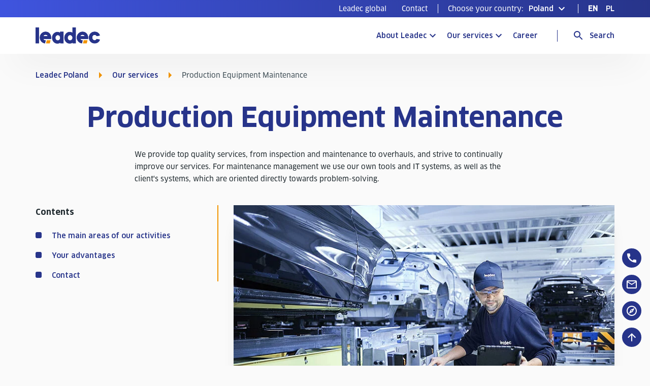

--- FILE ---
content_type: text/html; charset=utf-8
request_url: https://poland.leadec-services.com/our-services/production-equipment-maintenance
body_size: 18389
content:
<!DOCTYPE html>
<html lang="en-PL">
<head>
    <meta charset="utf-8">

<!-- 
	Powered by LINGNER.COM - Lingner Consulting New Media GmbH

	This website is powered by TYPO3 - inspiring people to share!
	TYPO3 is a free open source Content Management Framework initially created by Kasper Skaarhoj and licensed under GNU/GPL.
	TYPO3 is copyright 1998-2025 of Kasper Skaarhoj. Extensions are copyright of their respective owners.
	Information and contribution at https://typo3.org/
-->

<link rel="icon" href="/favicon.ico" type="image/vnd.microsoft.icon">

<meta http-equiv="x-ua-compatible" content="IE=edge,chrome=1">
<meta name="generator" content="TYPO3 CMS">
<meta name="description" content="Whether repairs, inspection or preventive maintenance - Leadec Poland increases the service life of your plant and equipment and minimizes the risk of downtime. ">
<meta name="viewport" content="width=device-width, initial-scale=1">
<meta name="twitter:card" content="summary">


<link rel="stylesheet" href="/typo3temp/assets/compressed/merged-55e6d9bef6b41d48f14334531651d816-a74e49227b361c2d808d7f649f5e9d6b.css?1765812430" media="all">
<link href="/_assets/6898fbbc5aef00c29575d816aa120fe6/Assets/Css/jumplistmodule.min.css?1765812352" rel="stylesheet" >


<script>
var TYPO3 = Object.assign(TYPO3 || {}, Object.fromEntries(Object.entries({"lang":{"map.contactPersons.booking":"Arrange an appointment","map.contactPersons.noContactsFound":"No contact-persons found."}}).filter((entry) => !['__proto__', 'prototype', 'constructor'].includes(entry[0]))));

</script>




<title>Production Equipment Maintenance in Poland</title><script>var dataLayer=dataLayer||[];</script>


<!-- Google Tag Manager -->
<script>(function(w,d,s,l,i){w[l]=w[l]||[];w[l].push({'gtm.start':new Date().getTime(),event:'gtm.js'});var f=d.getElementsByTagName(s)[0],j=d.createElement(s),dl=l!='dataLayer'?'&l='+l:'';j.async=true;j.src='https://www.googletagmanager.com/gtm.js?id='+i+dl;f.parentNode.insertBefore(j,f);})(window,document,'script','dataLayer','GTM-PZPZ87B');</script>
<!-- End Google Tag Manager -->




<link as="style" rel="preload" href="/_assets/6898fbbc5aef00c29575d816aa120fe6/Assets/Css/critical.min.css" type="text/css">
<link rel="preload" href="/_assets/6898fbbc5aef00c29575d816aa120fe6/Assets/Fonts/885161e1fa31cd6c1e3ce80dfeaac6ef.woff2" as="font" type="font/woff2" crossorigin />
<link rel="preload" href="/_assets/6898fbbc5aef00c29575d816aa120fe6/Assets/Fonts/5d7f293a3ac085a50d8c1349122dbee2.woff2" as="font" type="font/woff2" crossorigin />
<link rel="preload" href="/_assets/6898fbbc5aef00c29575d816aa120fe6/Assets/Fonts/ba040a41d3b555771a3ce25037c208f9.woff2" as="font" type="font/woff2" crossorigin />
<link rel="preload" href="/_assets/6898fbbc5aef00c29575d816aa120fe6/Assets/Fonts/fbe19b689261f30f783ce32fe0a0a190.woff2" as="font" type="font/woff2" crossorigin />
<link as="style" rel="prefetch" href="/_assets/693d5a6bd9eb3eb390d96dfaba5fd17b/Assets/Css/lin_insights.min.css" type="text/css">

<link rel="canonical" href="https://poland.leadec-services.com/our-services/production-equipment-maintenance">

<link rel="alternate" hreflang="de" href="https://www.leadec-services.com/de/unsere-leistungen/produktionsinstandhaltung">
<link rel="alternate" hreflang="de-DE" href="https://germany.leadec-services.com/de/leistungen/produktionsinstandhaltung">
<link rel="alternate" hreflang="en" href="https://www.leadec-services.com/our-services/production-equipment-maintenance">
<link rel="alternate" hreflang="en-BR" href="https://brazil.leadec-services.com/our-services/production-equipment-maintenance">
<link rel="alternate" hreflang="en-CA" href="https://canada.leadec-services.com/our-services/production-equipment-maintenance">
<link rel="alternate" hreflang="en-CN" href="https://www.leadec-services.cn/our-services/production-equipment-maintenance">
<link rel="alternate" hreflang="en-DE" href="https://germany.leadec-services.com/services/production-equipment-maintenance">
<link rel="alternate" hreflang="en-GB" href="https://united-kingdom.leadec-services.com/factory-solutions/production-equipment-maintenance">
<link rel="alternate" hreflang="en-HU" href="https://hungary.leadec-services.com/our-services/production-equipment-maintenance">
<link rel="alternate" hreflang="en-IN" href="https://india.leadec-services.com/our-services/production-equipment-maintenance">
<link rel="alternate" hreflang="en-MX" href="https://mexico.leadec-services.com/our-services/production-equipment-maintenance">
<link rel="alternate" hreflang="en-PL" href="https://poland.leadec-services.com/our-services/production-equipment-maintenance">
<link rel="alternate" hreflang="en-US" href="https://usa.leadec-services.com/facilities-services/production-equipment-maintenance">
<link rel="alternate" hreflang="es-MX" href="https://mexico.leadec-services.com/es/nuestros-servicios/mantenimiento-a-equipo-productivo">
<link rel="alternate" hreflang="fr-CA" href="https://canada.leadec-services.com/fr/nos-services/maintenance-des-equipements-de-production">
<link rel="alternate" hreflang="hu-HU" href="https://hungary.leadec-services.com/hu/szolgaltatasaink/gyartoberendezesek-karbantartasa">
<link rel="alternate" hreflang="pl-PL" href="https://poland.leadec-services.com/pl/nasze-uslugi/utrzymanie-ruchu">
<link rel="alternate" hreflang="pt-BR" href="https://brazil.leadec-services.com/br/nossos-servicos/manutencao-de-equipamentos-de-producao">
<link rel="alternate" hreflang="x-default" href="https://poland.leadec-services.com/our-services/production-equipment-maintenance">
<link rel="alternate" hreflang="zh-CN" href="https://www.leadec-services.cn/zh/%E6%88%91%E4%BB%AC%E7%9A%84%E6%9C%8D%E5%8A%A1/%E6%88%91%E4%BB%AC%E7%9A%84%E6%9C%8D%E5%8A%A1">
<!-- This site is optimized with the Yoast SEO for TYPO3 plugin - https://yoast.com/typo3-extensions-seo/ -->
<script type="application/ld+json">[{"@context":"https:\/\/www.schema.org","@type":"BreadcrumbList","itemListElement":[{"@type":"ListItem","position":1,"item":{"@id":"https:\/\/poland.leadec-services.com\/","name":"Leadec Poland"}},{"@type":"ListItem","position":2,"item":{"@id":"https:\/\/poland.leadec-services.com\/our-services","name":"Our services"}},{"@type":"ListItem","position":3,"item":{"@id":"https:\/\/poland.leadec-services.com\/our-services\/production-equipment-maintenance","name":"Production Equipment Maintenance"}}]}]</script>
</head>
<body data-id="607">



<!-- Google Tag Manager (noscript) -->
<noscript><iframe src="https://www.googletagmanager.com/ns.html?id=GTM-PZPZ87B" height="0" width="0" style="display:none;visibility:hidden"></iframe></noscript>
<!-- End Google Tag Manager (noscript) -->




<script>if(!("gdprAppliesGlobally" in window)){window.gdprAppliesGlobally=true}if(!("cmp_id" in window)||window.cmp_id<1){window.cmp_id=0}if(!("cmp_cdid" in window)){window.cmp_cdid="867410e78a0d"}if(!("cmp_params" in window)){window.cmp_params=""}if(!("cmp_host" in window)){window.cmp_host="b.delivery.consentmanager.net"}if(!("cmp_cdn" in window)){window.cmp_cdn="cdn.consentmanager.net"}if(!("cmp_proto" in window)){window.cmp_proto="https:"}if(!("cmp_codesrc" in window)){window.cmp_codesrc="1"}window.cmp_getsupportedLangs=function(){var b=["DE","EN","FR","IT","NO","DA","FI","ES","PT","RO","BG","ET","EL","GA","HR","LV","LT","MT","NL","PL","SV","SK","SL","CS","HU","RU","SR","ZH","TR","UK","AR","BS"];if("cmp_customlanguages" in window){for(var a=0;a<window.cmp_customlanguages.length;a++){b.push(window.cmp_customlanguages[a].l.toUpperCase())}}return b};window.cmp_getRTLLangs=function(){var a=["AR"];if("cmp_customlanguages" in window){for(var b=0;b<window.cmp_customlanguages.length;b++){if("r" in window.cmp_customlanguages[b]&&window.cmp_customlanguages[b].r){a.push(window.cmp_customlanguages[b].l)}}}return a};window.cmp_getlang=function(j){if(typeof(j)!="boolean"){j=true}if(j&&typeof(cmp_getlang.usedlang)=="string"&&cmp_getlang.usedlang!==""){return cmp_getlang.usedlang}var g=window.cmp_getsupportedLangs();var c=[];var f=location.hash;var e=location.search;var a="languages" in navigator?navigator.languages:[];if(f.indexOf("cmplang=")!=-1){c.push(f.substr(f.indexOf("cmplang=")+8,2).toUpperCase())}else{if(e.indexOf("cmplang=")!=-1){c.push(e.substr(e.indexOf("cmplang=")+8,2).toUpperCase())}else{if("cmp_setlang" in window&&window.cmp_setlang!=""){c.push(window.cmp_setlang.toUpperCase())}else{if(a.length>0){for(var d=0;d<a.length;d++){c.push(a[d])}}}}}if("language" in navigator){c.push(navigator.language)}if("userLanguage" in navigator){c.push(navigator.userLanguage)}var h="";for(var d=0;d<c.length;d++){var b=c[d].toUpperCase();if(g.indexOf(b)!=-1){h=b;break}if(b.indexOf("-")!=-1){b=b.substr(0,2)}if(g.indexOf(b)!=-1){h=b;break}}if(h==""&&typeof(cmp_getlang.defaultlang)=="string"&&cmp_getlang.defaultlang!==""){return cmp_getlang.defaultlang}else{if(h==""){h="EN"}}h=h.toUpperCase();return h};(function(){var y=document;var z=y.getElementsByTagName;var j=window;var r="";var b="_en";if("cmp_getlang" in j){r=j.cmp_getlang().toLowerCase();if("cmp_customlanguages" in j){var g=j.cmp_customlanguages;for(var u=0;u<g.length;u++){if(g[u].l.toLowerCase()==r){r="en";break}}}b="_"+r}function A(e,D){e+="=";var d="";var m=e.length;var i=location;var E=i.hash;var w=i.search;var s=E.indexOf(e);var C=w.indexOf(e);if(s!=-1){d=E.substring(s+m,9999)}else{if(C!=-1){d=w.substring(C+m,9999)}else{return D}}var B=d.indexOf("&");if(B!=-1){d=d.substring(0,B)}return d}var n=("cmp_proto" in j)?j.cmp_proto:"https:";if(n!="http:"&&n!="https:"){n="https:"}var h=("cmp_ref" in j)?j.cmp_ref:location.href;if(h.length>300){h=h.substring(0,300)}var k=y.createElement("script");k.setAttribute("data-cmp-ab","1");var c=A("cmpdesign","cmp_design" in j?j.cmp_design:"");var f=A("cmpregulationkey","cmp_regulationkey" in j?j.cmp_regulationkey:"");var v=A("cmpgppkey","cmp_gppkey" in j?j.cmp_gppkey:"");var p=A("cmpatt","cmp_att" in j?j.cmp_att:"");k.src=n+"//"+j.cmp_host+"/delivery/cmp.php?"+("cmp_id" in j&&j.cmp_id>0?"id="+j.cmp_id:"")+("cmp_cdid" in j?"&cdid="+j.cmp_cdid:"")+"&h="+encodeURIComponent(h)+(c!=""?"&cmpdesign="+encodeURIComponent(c):"")+(f!=""?"&cmpregulationkey="+encodeURIComponent(f):"")+(v!=""?"&cmpgppkey="+encodeURIComponent(v):"")+(p!=""?"&cmpatt="+encodeURIComponent(p):"")+("cmp_params" in j?"&"+j.cmp_params:"")+(y.cookie.length>0?"&__cmpfcc=1":"")+"&l="+r.toLowerCase()+"&o="+(new Date()).getTime();k.type="text/javascript";k.async=true;if(y.currentScript&&y.currentScript.parentElement){y.currentScript.parentElement.appendChild(k)}else{if(y.body){y.body.appendChild(k)}else{var q=["body","div","span","script","head"];for(var u=0;u<q.length;u++){var x=z(q[u]);if(x.length>0){x[0].appendChild(k);break}}}}var o="js";var t=A("cmpdebugunminimized","cmpdebugunminimized" in j?j.cmpdebugunminimized:0)>0?"":".min";var a=A("cmpdebugcoverage","cmp_debugcoverage" in j?j.cmp_debugcoverage:"");if(a=="1"){o="instrumented";t=""}var k=y.createElement("script");k.src=n+"//"+j.cmp_cdn+"/delivery/"+o+"/cmp"+b+t+".js";k.type="text/javascript";k.setAttribute("data-cmp-ab","1");k.async=true;if(y.currentScript&&y.currentScript.parentElement){y.currentScript.parentElement.appendChild(k)}else{if(y.body){y.body.appendChild(k)}else{var x=z("body");if(x.length==0){x=z("div")}if(x.length==0){x=z("span")}if(x.length==0){x=z("ins")}if(x.length==0){x=z("script")}if(x.length==0){x=z("head")}if(x.length>0){x[0].appendChild(k)}}}})();window.cmp_addFrame=function(b){if(!window.frames[b]){if(document.body){var a=document.createElement("iframe");a.style.cssText="display:none";if("cmp_cdn" in window&&"cmp_ultrablocking" in window&&window.cmp_ultrablocking>0){a.src="//"+window.cmp_cdn+"/delivery/empty.html"}a.name=b;a.setAttribute("title","Intentionally hidden, please ignore");a.setAttribute("role","none");a.setAttribute("tabindex","-1");document.body.appendChild(a)}else{window.setTimeout(window.cmp_addFrame,10,b)}}};window.cmp_rc=function(c,b){var j=document.cookie;var g="";var e=0;var f=false;while(j!=""&&e<100){e++;while(j.substr(0,1)==" "){j=j.substr(1,j.length)}var h=j.substring(0,j.indexOf("="));if(j.indexOf(";")!=-1){var k=j.substring(j.indexOf("=")+1,j.indexOf(";"))}else{var k=j.substr(j.indexOf("=")+1,j.length)}if(c==h){g=k;f=true}var d=j.indexOf(";")+1;if(d==0){d=j.length}j=j.substring(d,j.length)}if(!f&&typeof(b)=="string"){g=b}return(g)};window.cmp_stub=function(){var a=arguments;__cmp.a=__cmp.a||[];if(!a.length){return __cmp.a}else{if(a[0]==="ping"){if(a[1]===2){a[2]({gdprApplies:gdprAppliesGlobally,cmpLoaded:false,cmpStatus:"stub",displayStatus:"hidden",apiVersion:"2.2",cmpId:31},true)}else{a[2](false,true)}}else{if(a[0]==="getUSPData"){a[2]({version:1,uspString:window.cmp_rc("__cmpccpausps","1---")},true)}else{if(a[0]==="getTCData"){__cmp.a.push([].slice.apply(a))}else{if(a[0]==="addEventListener"||a[0]==="removeEventListener"){__cmp.a.push([].slice.apply(a))}else{if(a.length==4&&a[3]===false){a[2]({},false)}else{__cmp.a.push([].slice.apply(a))}}}}}}};window.cmp_gpp_ping=function(){return{gppVersion:"1.1",cmpStatus:"stub",cmpDisplayStatus:"hidden",signalStatus:"not ready",supportedAPIs:["5:tcfcav1","7:usnat","8:usca","9:usva","10:usco","11:usut","12:usct"],cmpId:31,sectionList:[],applicableSections:[0],gppString:"",parsedSections:{}}};window.cmp_gppstub=function(){var c=arguments;__gpp.q=__gpp.q||[];if(!c.length){return __gpp.q}var h=c[0];var g=c.length>1?c[1]:null;var f=c.length>2?c[2]:null;var a=null;var j=false;if(h==="ping"){a=window.cmp_gpp_ping();j=true}else{if(h==="addEventListener"){__gpp.e=__gpp.e||[];if(!("lastId" in __gpp)){__gpp.lastId=0}__gpp.lastId++;var d=__gpp.lastId;__gpp.e.push({id:d,callback:g});a={eventName:"listenerRegistered",listenerId:d,data:true,pingData:window.cmp_gpp_ping()};j=true}else{if(h==="removeEventListener"){__gpp.e=__gpp.e||[];a=false;for(var e=0;e<__gpp.e.length;e++){if(__gpp.e[e].id==f){__gpp.e[e].splice(e,1);a=true;break}}j=true}else{__gpp.q.push([].slice.apply(c))}}}if(a!==null&&typeof(g)==="function"){g(a,j)}};window.cmp_msghandler=function(d){var a=typeof d.data==="string";try{var c=a?JSON.parse(d.data):d.data}catch(f){var c=null}if(typeof(c)==="object"&&c!==null&&"__cmpCall" in c){var b=c.__cmpCall;window.__cmp(b.command,b.parameter,function(h,g){var e={__cmpReturn:{returnValue:h,success:g,callId:b.callId}};d.source.postMessage(a?JSON.stringify(e):e,"*")})}if(typeof(c)==="object"&&c!==null&&"__uspapiCall" in c){var b=c.__uspapiCall;window.__uspapi(b.command,b.version,function(h,g){var e={__uspapiReturn:{returnValue:h,success:g,callId:b.callId}};d.source.postMessage(a?JSON.stringify(e):e,"*")})}if(typeof(c)==="object"&&c!==null&&"__tcfapiCall" in c){var b=c.__tcfapiCall;window.__tcfapi(b.command,b.version,function(h,g){var e={__tcfapiReturn:{returnValue:h,success:g,callId:b.callId}};d.source.postMessage(a?JSON.stringify(e):e,"*")},b.parameter)}if(typeof(c)==="object"&&c!==null&&"__gppCall" in c){var b=c.__gppCall;window.__gpp(b.command,function(h,g){var e={__gppReturn:{returnValue:h,success:g,callId:b.callId}};d.source.postMessage(a?JSON.stringify(e):e,"*")},"parameter" in b?b.parameter:null,"version" in b?b.version:1)}};window.cmp_setStub=function(a){if(!(a in window)||(typeof(window[a])!=="function"&&typeof(window[a])!=="object"&&(typeof(window[a])==="undefined"||window[a]!==null))){window[a]=window.cmp_stub;window[a].msgHandler=window.cmp_msghandler;window.addEventListener("message",window.cmp_msghandler,false)}};window.cmp_setGppStub=function(a){if(!(a in window)||(typeof(window[a])!=="function"&&typeof(window[a])!=="object"&&(typeof(window[a])==="undefined"||window[a]!==null))){window[a]=window.cmp_gppstub;window[a].msgHandler=window.cmp_msghandler;window.addEventListener("message",window.cmp_msghandler,false)}};window.cmp_addFrame("__cmpLocator");if(!("cmp_disableusp" in window)||!window.cmp_disableusp){window.cmp_addFrame("__uspapiLocator")}if(!("cmp_disabletcf" in window)||!window.cmp_disabletcf){window.cmp_addFrame("__tcfapiLocator")}if(!("cmp_disablegpp" in window)||!window.cmp_disablegpp){window.cmp_addFrame("__gppLocator")}window.cmp_setStub("__cmp");if(!("cmp_disabletcf" in window)||!window.cmp_disabletcf){window.cmp_setStub("__tcfapi")}if(!("cmp_disableusp" in window)||!window.cmp_disableusp){window.cmp_setStub("__uspapi")}if(!("cmp_disablegpp" in window)||!window.cmp_disablegpp){window.cmp_setGppStub("__gpp")};</script>
<div class="overlay [ js-overlay ] "></div>

    
<header class="header [ js-header ] ">
    <div class="header__meta">
        <div class="header__inner" aria-label="Test">
            
    
        <ul class="meta-list" role="menu" aria-label="Meta navigation">
            
                <li class="meta-list__item" role="menuitem">
                    <a class="link link--plain" href="https://www.leadec-services.com/" target="blank">Leadec global</a>
                </li>
            
                <li class="meta-list__item" role="menuitem">
                    <a class="link link--plain" href="/contact">Contact</a>
                </li>
            
        </ul>
    

            
                <div class="separator" aria-hidden="true"></div>
                
    
        <div class="[ js-header-tab-trigger ]" data-header-module="country-switcher" role="button" aria-pressed="false"
             aria-label="Toggle Country Selection" aria-controls="country-switcher-menu">
            
    
        <div class="content-toggle content-toggle--icon-rotates country-switcher" id="country-switcher-menu">
            <span class="country-switcher__label">
                Choose your country:
            </span>
            <div class="content-toggle__trigger">
                <div class="content-toggle__label">
                    <span>Poland</span>
                </div>
                <div class="content-toggle__icon">
                    <svg xmlns="http://www.w3.org/2000/svg" viewBox="0 0 24 24">
    <path d="M0 0h24v24H0z" fill="none"/>
    <path fill="currentColor" d="M16.59 8.59L12 13.17 7.41 8.59 6 10l6 6 6-6z"/>
</svg>
                </div>
            </div>
        </div>
    

        </div>
    

            
            
                <div class="separator" aria-hidden="true"></div>
                
    
       <ul class="lang-switcher__languages-list [ js-language-list ]" role="menu" aria-label="Change website language">
           
                
                    <li class="lang-switcher__language" role="menuitem">
                        <span class="link--clear current-lang" aria-disabled="true" aria-label="English">EN</span>
                    </li>
                
               
           
                
               
                   <li class="lang-switcher__language" role="menuitem">
                       <a class="link" href="/pl/nasze-uslugi/utrzymanie-ruchu" aria-label="Polish">PL</a>
                   </li>
               
           
       </ul>
    

            
        </div>
    </div>
    <div class="header__wrapper">
        <div class="header__inner">
            <a href="/">
                <span class="sr-only">Go to Homepage</span>
                <div class="header__logo">
                    <img loading="lazy" src="/_assets/6898fbbc5aef00c29575d816aa120fe6/Assets/Images/leadec-logo.png" width="250" height="63" alt="" />
                </div>
            </a>
            <div class="header__actions">
                <div class="header__navigation" role="navigation" aria-label="Main navigation">
                    
                        <a class="navigation-link navigation-link--has-sub-layer [ js-stage-navigation-trigger ]" href="/leadec-in-poland" aria-haspopup="menu" aria-controls="navigation-page-2950" id="navigation-link-2950">About Leadec</a>
                    
                        <a class="navigation-link navigation-link--has-sub-layer [ js-stage-navigation-trigger ]" href="/our-services/overview" aria-haspopup="menu" aria-controls="navigation-page-2953" id="navigation-link-2953">Our services</a>
                    
                        <a class="navigation-link [ js-stage-navigation-trigger ]" href="/career"  id="navigation-link-630">Career</a>
                    
                    <div class="separator" aria-hidden="true"></div>
                </div>
                
                    
    <div class="content-toggle__trigger content-toggle--label-right search-toggle [ js-header-tab-trigger ]" data-header-module="search">
        <div class="content-toggle__icon content-toggle__icon--active">
            <svg xmlns="http://www.w3.org/2000/svg" viewBox="0 0 24 24">
    <path d="M0 0h24v24H0z" fill="none"/>
    <path fill="currentColor" d="M15.5 14h-.79l-.28-.27C15.41 12.59 16 11.11 16 9.5 16 5.91 13.09 3 9.5 3S3 5.91 3 9.5 5.91 16 9.5 16c1.61 0 3.09-.59 4.23-1.57l.27.28v.79l5 4.99L20.49 19l-4.99-5zm-6 0C7.01 14 5 11.99 5 9.5S7.01 5 9.5 5 14 7.01 14 9.5 11.99 14 9.5 14z"/>
</svg>
        </div>
        <div class="content-toggle__icon content-toggle__icon--inactive">
            <svg xmlns="http://www.w3.org/2000/svg" viewBox="0 0 24 24">
  <path d="M0 0h24v24H0z" fill="none"/>
  <path fill="currentColor" d="M19 6.41L17.59 5 12 10.59 6.41 5 5 6.41 10.59 12 5 17.59 6.41 19 12 13.41 17.59 19 19 17.59 13.41 12z"/>
</svg>
        </div>
        <span class="content-toggle__label content-toggle__label--active hide--sm">Search</span>
    </div>

                
                
                    <div class="separator" aria-hidden="true" hide-on-desktop></div>
                    
    <div class="content-toggle__trigger content-toggle--label-right menu-toggle [ js-header-tab-trigger ] "
         data-header-module="menu">
        <div class="content-toggle__icon content-toggle__icon--active">
            <svg xmlns="http://www.w3.org/2000/svg" viewBox="0 0 24 24">
    <path d="M0 0h24v24H0z" fill="none"/>
    <path fill="currentColor" d="M3 18h18v-2H3v2zm0-5h18v-2H3v2zm0-7v2h18V6H3z"/>
</svg>
        </div>
        <div class="content-toggle__icon content-toggle__icon--inactive">
            <svg xmlns="http://www.w3.org/2000/svg" viewBox="0 0 24 24">
  <path d="M0 0h24v24H0z" fill="none"/>
  <path fill="currentColor" d="M19 6.41L17.59 5 12 10.59 6.41 5 5 6.41 10.59 12 5 17.59 6.41 19 12 13.41 17.59 19 19 17.59 13.41 12z"/>
</svg>
        </div>
        <span class="content-toggle__label content-toggle__label--active hide--sm">Menu</span>
        <span class="content-toggle__label content-toggle__label--inactive hide--sm">Close</span>
    </div>

                
            </div>
        </div>
    </div>

    
    <div class="stage-navigation-wrapper [ js-stage-navigation ]">
        
            
    <div class="header-stage" data-layer="/leadec-in-poland" id="navigation-page-2950" aria-labelledby="navigation-link-2950">
        <div class="header-stage__inner stage-navigation">
            
            
            
                <div class="stage-navigation__layer">
                    <a class="navigation-link" href="/leadec-in-poland">Leadec in Poland</a>
                    
                        <div class="stage-navigation__sub-layer">
                            
                                <a class="navigation-link navigation-link--secondary" href="/leadec-in-poland/purchasing-poland">Purchasing Poland</a>
                            
                        </div>
                    
                </div>
            
                <div class="stage-navigation__layer">
                    <a class="navigation-link" href="/about-leadec/the-leadec-group">The Leadec Group</a>
                    
                </div>
            
        </div>
    </div>

        
            
    <div class="header-stage" data-layer="/our-services/overview" id="navigation-page-2953" aria-labelledby="navigation-link-2953">
        <div class="header-stage__inner stage-navigation">
            
            
            
                <div class="stage-navigation__layer">
                    <a class="navigation-link" href="/our-services/overview">Overview</a>
                    
                </div>
            
                <div class="stage-navigation__layer">
                    <a class="navigation-link" href="/our-services/spare-parts-production">Spare Parts Production</a>
                    
                </div>
            
                <div class="stage-navigation__layer">
                    <a class="navigation-link" href="/our-services/relocation">Relocation</a>
                    
                </div>
            
                <div class="stage-navigation__layer">
                    <a class="navigation-link" href="/our-services/logistics">Logistics</a>
                    
                </div>
            
                <div class="stage-navigation__layer">
                    <a class="navigation-link" href="/our-services/technical-facility-management">Technical Facility Management</a>
                    
                </div>
            
                <div class="stage-navigation__layer">
                    <a class="navigation-link" href="/our-services/integrated-facility-management">Integrated Facility Management</a>
                    
                </div>
            
                <div class="stage-navigation__layer">
                    <a class="navigation-link" href="/our-services/technical-cleaning">Technical Cleaning</a>
                    
                </div>
            
                <div class="stage-navigation__layer">
                    <a class="navigation-link" href="/our-services/production-equipment-maintenance">Production Equipment Maintenance</a>
                    
                </div>
            
                <div class="stage-navigation__layer">
                    <a class="navigation-link" href="/our-services/electrical-and-mechanical-installation">Electrical and Mechanical Installation</a>
                    
                </div>
            
                <div class="stage-navigation__layer">
                    <a class="navigation-link" href="/our-services/automation">Automation</a>
                    
                </div>
            
        </div>
    </div>

        
            
    <div class="header-stage" data-layer="/career" id="navigation-page-630" aria-labelledby="navigation-link-630">
        <div class="header-stage__inner stage-navigation">
            
            
                    <div class="stage-navigation__layer">
                        <a class="navigation-link" href="/career">Career</a>
                    </div>
                
            
        </div>
    </div>

        
    </div>


    
        <div class="header-stage [ js-header-tab-content ]" data-header-module="search"
             style="display: none" aria-hidden="true">
            <div class="header-stage__inner">
                


    <div class="search-bar">
        <form method="get" class="search-bar__form form--content-beside" action="/search" data-suggest="/search?type=7384" data-suggest-header="Top Results" accept-charset="utf-8">
            

            
            <div class="form__field form__field--textfield">
                <label for="search-form-input" class="sr-only">Search</label>
                <input class="input-field--input tx-solr-q js-solr-q tx-solr-suggest tx-solr-suggest-focus [ js-nav-search-input ]"
                       id="search-form-input"
                       name="tx_solr[q]"
                       placeholder="Your search term ..."
                       type="text"
                       value=""
                       aria-hidden="false"
                       aria-label=""
                />
            </div>
            <button class="submit-button submit-button--with-icon button--small" type="submit" role="button"
                    aria-label="Search">
                <span class="icon"><svg xmlns="http://www.w3.org/2000/svg" viewBox="0 0 24 24">
    <path d="M0 0h24v24H0z" fill="none"/>
    <path fill="currentColor" d="M15.5 14h-.79l-.28-.27C15.41 12.59 16 11.11 16 9.5 16 5.91 13.09 3 9.5 3S3 5.91 3 9.5 5.91 16 9.5 16c1.61 0 3.09-.59 4.23-1.57l.27.28v.79l5 4.99L20.49 19l-4.99-5zm-6 0C7.01 14 5 11.99 5 9.5S7.01 5 9.5 5 14 7.01 14 9.5 11.99 14 9.5 14z"/>
</svg></span>
                <span class="label hide--sm">Search</span>
            </button>

        </form>
        <div class="autocomplete-container tx-solr-autocomplete">
            
        </div>
    </div>



            </div>
        </div>
    
   
       <div class="header-stage [ js-header-tab-content ]" data-header-module="menu"
            style="display: none" aria-hidden="true">
           <div class="header-stage__inner">
               
    <div class="mobile-navigation [ js-mobile-navigation ]">
        <div class="mobile-navigation__back-link [ js-mobile-navigation-back ]">
            back
        </div>
        <div class="mobile-navigation__layer">
            
                
    <a data-uid="2950" class="navigation-link navigation-link--has-sub-layer" href="/leadec-in-poland">About Leadec</a>
    
        <div class="mobile-navigation__sub-layer" data-layer="2950">
            
            
            
                
    <a data-uid="577" class="navigation-link navigation-link--has-sub-layer" href="/leadec-in-poland">Leadec in Poland</a>
    
        <div class="mobile-navigation__sub-layer" data-layer="577">
            
            <a data-uid="577" class="navigation-link" href="/leadec-in-poland">Leadec in Poland</a>
            
                
    <a data-uid="2371" class="navigation-link" href="/leadec-in-poland/purchasing-poland">Purchasing Poland</a>
    

            
        </div>
    

            
                
    <a data-uid="572" class="navigation-link" href="/about-leadec/the-leadec-group">The Leadec Group</a>
    

            
        </div>
    

            
                
    <a data-uid="2953" class="navigation-link navigation-link--has-sub-layer" href="/our-services/overview">Our services</a>
    
        <div class="mobile-navigation__sub-layer" data-layer="2953">
            
            
            
                
    <a data-uid="576" class="navigation-link" href="/our-services/overview">Overview</a>
    

            
                
    <a data-uid="951" class="navigation-link" href="/our-services/spare-parts-production">Spare Parts Production</a>
    

            
                
    <a data-uid="613" class="navigation-link" href="/our-services/relocation">Relocation</a>
    

            
                
    <a data-uid="611" class="navigation-link" href="/our-services/logistics">Logistics</a>
    

            
                
    <a data-uid="610" class="navigation-link" href="/our-services/technical-facility-management">Technical Facility Management</a>
    

            
                
    <a data-uid="2287" class="navigation-link" href="/our-services/integrated-facility-management">Integrated Facility Management</a>
    

            
                
    <a data-uid="609" class="navigation-link" href="/our-services/technical-cleaning">Technical Cleaning</a>
    

            
                
    <a data-uid="607" class="navigation-link" href="/our-services/production-equipment-maintenance">Production Equipment Maintenance</a>
    

            
                
    <a data-uid="605" class="navigation-link" href="/our-services/electrical-and-mechanical-installation">Electrical and Mechanical Installation</a>
    

            
                
    <a data-uid="604" class="navigation-link" href="/our-services/automation">Automation</a>
    

            
        </div>
    

            
                
    <a data-uid="630" class="navigation-link" href="/career">Career</a>
    

            
        </div>
        
            <div class="meta-navigation">
                <hr class="meta-navigation__divider"></hr>
                
                    <a class="meta-navigation__link" href="https://www.leadec-services.com/" target="blank">Leadec global</a>
                
                    <a class="meta-navigation__link" href="/contact">Contact</a>
                
            </div>
        
    </div>

           </div>
       </div>
   

    <div class="header__tab-content header__county-selection [ js-header-tab-content ]"
         data-header-module="country-switcher" style="display: none">
        
    <div class="county-selection [ js-country-selection ]" role="menubar">
       <div class="county-selection__image-col" aria-hidden="true">
           
    
      <ul class="country-maps">
          
              <li class="country-maps__map is-hidden  [ js-country-map ] " data-country="multiple">
                  <img loading="lazy" src="/_assets/6898fbbc5aef00c29575d816aa120fe6/Assets/Images/countries/multiple.png" width="1266" height="1044" alt="" />
              </li>
          
              <li class="country-maps__map is-hidden  [ js-country-map ] " data-country="AT">
                  <img loading="lazy" src="/_assets/6898fbbc5aef00c29575d816aa120fe6/Assets/Images/countries/AT.png" width="1266" height="1044" alt="" />
              </li>
          
              <li class="country-maps__map is-hidden  [ js-country-map ] " data-country="BR">
                  <img loading="lazy" src="/_assets/6898fbbc5aef00c29575d816aa120fe6/Assets/Images/countries/BR.png" width="1266" height="1044" alt="" />
              </li>
          
              <li class="country-maps__map is-hidden  [ js-country-map ] " data-country="CA">
                  <img loading="lazy" src="/_assets/6898fbbc5aef00c29575d816aa120fe6/Assets/Images/countries/CA.png" width="1266" height="1044" alt="" />
              </li>
          
              <li class="country-maps__map is-hidden  [ js-country-map ] " data-country="CN">
                  <img loading="lazy" src="/_assets/6898fbbc5aef00c29575d816aa120fe6/Assets/Images/countries/CN.png" width="1266" height="1044" alt="" />
              </li>
          
              <li class="country-maps__map is-hidden  [ js-country-map ] " data-country="CZ">
                  <img loading="lazy" src="/_assets/6898fbbc5aef00c29575d816aa120fe6/Assets/Images/countries/CZ.png" width="1266" height="1044" alt="" />
              </li>
          
              <li class="country-maps__map is-hidden  [ js-country-map ] " data-country="FR">
                  <img loading="lazy" src="/_assets/6898fbbc5aef00c29575d816aa120fe6/Assets/Images/countries/FR.png" width="1266" height="1044" alt="" />
              </li>
          
              <li class="country-maps__map is-hidden  [ js-country-map ] " data-country="DE">
                  <img loading="lazy" src="/_assets/6898fbbc5aef00c29575d816aa120fe6/Assets/Images/countries/DE.png" width="1266" height="1044" alt="" />
              </li>
          
              <li class="country-maps__map is-hidden  [ js-country-map ] " data-country="HU">
                  <img loading="lazy" src="/_assets/6898fbbc5aef00c29575d816aa120fe6/Assets/Images/countries/HU.png" width="1266" height="1044" alt="" />
              </li>
          
              <li class="country-maps__map is-hidden  [ js-country-map ] " data-country="IN">
                  <img loading="lazy" src="/_assets/6898fbbc5aef00c29575d816aa120fe6/Assets/Images/countries/IN.png" width="1266" height="1044" alt="" />
              </li>
          
              <li class="country-maps__map is-hidden  [ js-country-map ] " data-country="MX">
                  <img loading="lazy" src="/_assets/6898fbbc5aef00c29575d816aa120fe6/Assets/Images/countries/MX.png" width="1266" height="1044" alt="" />
              </li>
          
              <li class="country-maps__map current  [ js-country-map ] " data-country="PL">
                  <img loading="lazy" src="/_assets/6898fbbc5aef00c29575d816aa120fe6/Assets/Images/countries/PL.png" width="1266" height="1044" alt="" />
              </li>
          
              <li class="country-maps__map is-hidden  [ js-country-map ] " data-country="PT">
                  <img loading="lazy" src="/_assets/6898fbbc5aef00c29575d816aa120fe6/Assets/Images/countries/PT.png" width="1266" height="1044" alt="" />
              </li>
          
              <li class="country-maps__map is-hidden  [ js-country-map ] " data-country="SK">
                  <img loading="lazy" src="/_assets/6898fbbc5aef00c29575d816aa120fe6/Assets/Images/countries/SK.png" width="1266" height="1044" alt="" />
              </li>
          
              <li class="country-maps__map is-hidden  [ js-country-map ] " data-country="ES">
                  <img loading="lazy" src="/_assets/6898fbbc5aef00c29575d816aa120fe6/Assets/Images/countries/ES.png" width="1266" height="1044" alt="" />
              </li>
          
              <li class="country-maps__map is-hidden  [ js-country-map ] " data-country="GB">
                  <img loading="lazy" src="/_assets/6898fbbc5aef00c29575d816aa120fe6/Assets/Images/countries/GB.png" width="1266" height="1044" alt="" />
              </li>
          
              <li class="country-maps__map is-hidden  [ js-country-map ] " data-country="US">
                  <img loading="lazy" src="/_assets/6898fbbc5aef00c29575d816aa120fe6/Assets/Images/countries/US.png" width="1266" height="1044" alt="" />
              </li>
          
      </ul>
    

       </div>
       <div class="county-selection__list-col" role="menu" aria-label="Select a country">
            
    
      <ul class="country-list [ js-country-list ] ">
          
              <li class="country-list__country  [ js-country ] "
                  data-country="multiple">
                  <div class="country-list__country-info">
                      
                          <img class="country-list__country-icon" loading="lazy" src="/_assets/6898fbbc5aef00c29575d816aa120fe6/Assets/Images/Icons/flags/multiple.png" width="28" height="20" alt="" />
                      

                      <span class="country-list__link-text">Leadec global</span>
                  </div>
                  <div class="country-list__country-links">
                      
                          <a href="https://www.leadec-services.com/" class="country-list__link" target="_blank" rel="noreferrer" role="menuitem" data-main-language="0">
                              EN
                          </a>
                      
                          <a href="https://www.leadec-services.com/de/" class="country-list__link" target="_blank" rel="noreferrer" role="menuitem" data-main-language="1">
                              DE
                          </a>
                      
                  </div>
              </li>
          
              <li class="country-list__country  [ js-country ] "
                  data-country="AT">
                  <div class="country-list__country-info">
                      
                          <img class="country-list__country-icon" loading="lazy" src="/_assets/6898fbbc5aef00c29575d816aa120fe6/Assets/Images/Icons/flags/AT.png" width="28" height="20" alt="" />
                      

                      <span class="country-list__link-text">Austria</span>
                  </div>
                  <div class="country-list__country-links">
                      
                          <a href="https://austria.leadec-services.com/" class="country-list__link" target="_blank" rel="noreferrer" role="menuitem" data-main-language="0">
                              EN
                          </a>
                      
                          <a href="https://austria.leadec-services.com/de/" class="country-list__link" target="_blank" rel="noreferrer" role="menuitem" data-main-language="1">
                              DE
                          </a>
                      
                  </div>
              </li>
          
              <li class="country-list__country  [ js-country ] "
                  data-country="BR">
                  <div class="country-list__country-info">
                      
                          <img class="country-list__country-icon" loading="lazy" src="/_assets/6898fbbc5aef00c29575d816aa120fe6/Assets/Images/Icons/flags/BR.png" width="28" height="20" alt="" />
                      

                      <span class="country-list__link-text">Brazil</span>
                  </div>
                  <div class="country-list__country-links">
                      
                          <a href="https://brazil.leadec-services.com/" class="country-list__link" target="_blank" rel="noreferrer" role="menuitem" data-main-language="0">
                              EN
                          </a>
                      
                          <a href="https://brazil.leadec-services.com/br/" class="country-list__link" target="_blank" rel="noreferrer" role="menuitem" data-main-language="1">
                              PT
                          </a>
                      
                  </div>
              </li>
          
              <li class="country-list__country  [ js-country ] "
                  data-country="CA">
                  <div class="country-list__country-info">
                      
                          <img class="country-list__country-icon" loading="lazy" src="/_assets/6898fbbc5aef00c29575d816aa120fe6/Assets/Images/Icons/flags/CA.png" width="28" height="20" alt="" />
                      

                      <span class="country-list__link-text">Canada</span>
                  </div>
                  <div class="country-list__country-links">
                      
                          <a href="https://canada.leadec-services.com/" class="country-list__link" target="_blank" rel="noreferrer" role="menuitem" data-main-language="1">
                              EN
                          </a>
                      
                          <a href="https://canada.leadec-services.com/fr/" class="country-list__link" target="_blank" rel="noreferrer" role="menuitem" data-main-language="0">
                              FR
                          </a>
                      
                  </div>
              </li>
          
              <li class="country-list__country  [ js-country ] "
                  data-country="CN">
                  <div class="country-list__country-info">
                      
                          <img class="country-list__country-icon" loading="lazy" src="/_assets/6898fbbc5aef00c29575d816aa120fe6/Assets/Images/Icons/flags/CN.png" width="28" height="20" alt="" />
                      

                      <span class="country-list__link-text">China</span>
                  </div>
                  <div class="country-list__country-links">
                      
                          <a href="https://www.leadec-services.cn/" class="country-list__link" target="_blank" rel="noreferrer" role="menuitem" data-main-language="0">
                              EN
                          </a>
                      
                          <a href="https://www.leadec-services.cn/zh/" class="country-list__link" target="_blank" rel="noreferrer" role="menuitem" data-main-language="1">
                              ZH
                          </a>
                      
                  </div>
              </li>
          
              <li class="country-list__country  [ js-country ] "
                  data-country="CZ">
                  <div class="country-list__country-info">
                      
                          <img class="country-list__country-icon" loading="lazy" src="/_assets/6898fbbc5aef00c29575d816aa120fe6/Assets/Images/Icons/flags/CZ.png" width="28" height="20" alt="" />
                      

                      <span class="country-list__link-text">Czech Republic</span>
                  </div>
                  <div class="country-list__country-links">
                      
                          <a href="https://czech-republic.leadec-services.com/" class="country-list__link" target="_blank" rel="noreferrer" role="menuitem" data-main-language="0">
                              EN
                          </a>
                      
                          <a href="https://czech-republic.leadec-services.com/cs/" class="country-list__link" target="_blank" rel="noreferrer" role="menuitem" data-main-language="1">
                              CS
                          </a>
                      
                  </div>
              </li>
          
              <li class="country-list__country  [ js-country ] "
                  data-country="FR">
                  <div class="country-list__country-info">
                      
                          <img class="country-list__country-icon" loading="lazy" src="/_assets/6898fbbc5aef00c29575d816aa120fe6/Assets/Images/Icons/flags/FR.png" width="28" height="20" alt="" />
                      

                      <span class="country-list__link-text">France</span>
                  </div>
                  <div class="country-list__country-links">
                      
                          <a href="https://france.leadec-services.com/" class="country-list__link" target="_blank" rel="noreferrer" role="menuitem" data-main-language="0">
                              EN
                          </a>
                      
                          <a href="https://france.leadec-services.com/fr/" class="country-list__link" target="_blank" rel="noreferrer" role="menuitem" data-main-language="1">
                              FR
                          </a>
                      
                  </div>
              </li>
          
              <li class="country-list__country  [ js-country ] "
                  data-country="DE">
                  <div class="country-list__country-info">
                      
                          <img class="country-list__country-icon" loading="lazy" src="/_assets/6898fbbc5aef00c29575d816aa120fe6/Assets/Images/Icons/flags/DE.png" width="28" height="20" alt="" />
                      

                      <span class="country-list__link-text">Germany</span>
                  </div>
                  <div class="country-list__country-links">
                      
                          <a href="https://germany.leadec-services.com/" class="country-list__link" target="_blank" rel="noreferrer" role="menuitem" data-main-language="0">
                              EN
                          </a>
                      
                          <a href="https://germany.leadec-services.com/de/" class="country-list__link" target="_blank" rel="noreferrer" role="menuitem" data-main-language="1">
                              DE
                          </a>
                      
                  </div>
              </li>
          
              <li class="country-list__country  [ js-country ] "
                  data-country="HU">
                  <div class="country-list__country-info">
                      
                          <img class="country-list__country-icon" loading="lazy" src="/_assets/6898fbbc5aef00c29575d816aa120fe6/Assets/Images/Icons/flags/HU.png" width="28" height="20" alt="" />
                      

                      <span class="country-list__link-text">Hungary</span>
                  </div>
                  <div class="country-list__country-links">
                      
                          <a href="https://hungary.leadec-services.com/" class="country-list__link" target="_blank" rel="noreferrer" role="menuitem" data-main-language="0">
                              EN
                          </a>
                      
                          <a href="https://hungary.leadec-services.com/hu/" class="country-list__link" target="_blank" rel="noreferrer" role="menuitem" data-main-language="1">
                              HU
                          </a>
                      
                  </div>
              </li>
          
              <li class="country-list__country  [ js-country ] "
                  data-country="IN">
                  <div class="country-list__country-info">
                      
                          <img class="country-list__country-icon" loading="lazy" src="/_assets/6898fbbc5aef00c29575d816aa120fe6/Assets/Images/Icons/flags/IN.png" width="28" height="20" alt="" />
                      

                      <span class="country-list__link-text">India</span>
                  </div>
                  <div class="country-list__country-links">
                      
                          <a href="https://india.leadec-services.com/" class="country-list__link" target="_blank" rel="noreferrer" role="menuitem" data-main-language="1">
                              EN
                          </a>
                      
                  </div>
              </li>
          
              <li class="country-list__country  [ js-country ] "
                  data-country="MX">
                  <div class="country-list__country-info">
                      
                          <img class="country-list__country-icon" loading="lazy" src="/_assets/6898fbbc5aef00c29575d816aa120fe6/Assets/Images/Icons/flags/MX.png" width="28" height="20" alt="" />
                      

                      <span class="country-list__link-text">Mexico</span>
                  </div>
                  <div class="country-list__country-links">
                      
                          <a href="https://mexico.leadec-services.com/" class="country-list__link" target="_blank" rel="noreferrer" role="menuitem" data-main-language="0">
                              EN
                          </a>
                      
                          <a href="https://mexico.leadec-services.com/es/" class="country-list__link" target="_blank" rel="noreferrer" role="menuitem" data-main-language="1">
                              ES
                          </a>
                      
                  </div>
              </li>
          
              <li class="country-list__country current [ js-country ] "
                  data-country="PL">
                  <div class="country-list__country-info">
                      
                          <img class="country-list__country-icon" loading="lazy" src="/_assets/6898fbbc5aef00c29575d816aa120fe6/Assets/Images/Icons/flags/PL.png" width="28" height="20" alt="" />
                      

                      <span class="country-list__link-text">Poland</span>
                  </div>
                  <div class="country-list__country-links">
                      
                          <a href="https://poland.leadec-services.com/" class="country-list__link" target="_blank" rel="noreferrer" role="menuitem" data-main-language="0">
                              EN
                          </a>
                      
                          <a href="https://poland.leadec-services.com/pl/" class="country-list__link" target="_blank" rel="noreferrer" role="menuitem" data-main-language="1">
                              PL
                          </a>
                      
                  </div>
              </li>
          
              <li class="country-list__country  [ js-country ] "
                  data-country="PT">
                  <div class="country-list__country-info">
                      
                          <img class="country-list__country-icon" loading="lazy" src="/_assets/6898fbbc5aef00c29575d816aa120fe6/Assets/Images/Icons/flags/PT.png" width="28" height="20" alt="" />
                      

                      <span class="country-list__link-text">Portugal</span>
                  </div>
                  <div class="country-list__country-links">
                      
                          <a href="https://portugal.leadec-services.com/" class="country-list__link" target="_blank" rel="noreferrer" role="menuitem" data-main-language="0">
                              EN
                          </a>
                      
                          <a href="https://portugal.leadec-services.com/pt/" class="country-list__link" target="_blank" rel="noreferrer" role="menuitem" data-main-language="1">
                              PT
                          </a>
                      
                  </div>
              </li>
          
              <li class="country-list__country  [ js-country ] "
                  data-country="SK">
                  <div class="country-list__country-info">
                      
                          <img class="country-list__country-icon" loading="lazy" src="/_assets/6898fbbc5aef00c29575d816aa120fe6/Assets/Images/Icons/flags/SK.png" width="28" height="20" alt="" />
                      

                      <span class="country-list__link-text">Slovakia</span>
                  </div>
                  <div class="country-list__country-links">
                      
                          <a href="https://slovakia.leadec-services.com/en/" class="country-list__link" target="_blank" rel="noreferrer" role="menuitem" data-main-language="0">
                              EN
                          </a>
                      
                          <a href="https://slovakia.leadec-services.com/sk/" class="country-list__link" target="_blank" rel="noreferrer" role="menuitem" data-main-language="1">
                              SK
                          </a>
                      
                  </div>
              </li>
          
              <li class="country-list__country  [ js-country ] "
                  data-country="ES">
                  <div class="country-list__country-info">
                      
                          <img class="country-list__country-icon" loading="lazy" src="/_assets/6898fbbc5aef00c29575d816aa120fe6/Assets/Images/Icons/flags/ES.png" width="28" height="20" alt="" />
                      

                      <span class="country-list__link-text">Spain</span>
                  </div>
                  <div class="country-list__country-links">
                      
                          <a href="https://spain.leadec-services.com/" class="country-list__link" target="_blank" rel="noreferrer" role="menuitem" data-main-language="0">
                              EN
                          </a>
                      
                          <a href="https://spain.leadec-services.com/es/" class="country-list__link" target="_blank" rel="noreferrer" role="menuitem" data-main-language="1">
                              ES
                          </a>
                      
                  </div>
              </li>
          
              <li class="country-list__country  [ js-country ] "
                  data-country="GB">
                  <div class="country-list__country-info">
                      
                          <img class="country-list__country-icon" loading="lazy" src="/_assets/6898fbbc5aef00c29575d816aa120fe6/Assets/Images/Icons/flags/GB.png" width="28" height="20" alt="" />
                      

                      <span class="country-list__link-text">United Kingdom</span>
                  </div>
                  <div class="country-list__country-links">
                      
                          <a href="https://united-kingdom.leadec-services.com/" class="country-list__link" target="_blank" rel="noreferrer" role="menuitem" data-main-language="0">
                              EN
                          </a>
                      
                  </div>
              </li>
          
              <li class="country-list__country  [ js-country ] "
                  data-country="US">
                  <div class="country-list__country-info">
                      
                          <img class="country-list__country-icon" loading="lazy" src="/_assets/6898fbbc5aef00c29575d816aa120fe6/Assets/Images/Icons/flags/US.png" width="28" height="20" alt="" />
                      

                      <span class="country-list__link-text">USA</span>
                  </div>
                  <div class="country-list__country-links">
                      
                          <a href="https://usa.leadec-services.com/" class="country-list__link" target="_blank" rel="noreferrer" role="menuitem" data-main-language="0">
                              EN
                          </a>
                      
                  </div>
              </li>
          
      </ul>
    

            
    <div class="close-button__wrapper">
        <button name="countrySwitcherCloseButton" class="close-button [ js-header-tab-trigger ]" data-header-module="country-switcher" aria-controls="country-switcher-menu" aria-label="Close Country Selection">
            <svg xmlns="http://www.w3.org/2000/svg" viewBox="0 0 24 24">
  <path d="M0 0h24v24H0z" fill="none"/>
  <path fill="currentColor" d="M19 6.41L17.59 5 12 10.59 6.41 5 5 6.41 10.59 12 5 17.59 6.41 19 12 13.41 17.59 19 19 17.59 13.41 12z"/>
</svg>
        </button>
    </div>

       </div>
    </div>

    </div>
</header>










<main class="page-container sub-page [ js-page-container ] ">
    
    

    <div class="page-inner [ js-page-inner ]">

        
            
    
        
    
        <nav aria-label="breadcrumb" class="[ js-breadcrumb ]">
            <div class="inner">
                <ul class="breadcrumb">
                    
                        
                                <li class="breadcrumb__item">
                                    <a href="/">Leadec Poland</a>
                                </li>
                            
                    
                        
                                <li class="breadcrumb__item">
                                    <a href="/our-services/overview">Our services</a>
                                </li>
                            
                    
                        
                                <li class="breadcrumb__item current">
                                    <span class="breadcrumb__item--current-page" aria-current="page">Production Equipment Maintenance</span>
                                </li>
                            
                    
                </ul>
            </div>
        </nav>
    

    
    
        <section class="intro">
            <div class="inner">
                <header class="intro__header">
                    
                    <h1 class="hl-0 intro__headline ce-headline-center">
                        Production Equipment Maintenance
                    </h1>
                </header>
            </div>
        </section>
    

        

        
    <!--TYPO3SEARCH_begin-->
    




<section
                id="c6142"
                class="frame frame-default default frame-type-textmedia frame-layout-0 margin__bottom--small "
                data-mobile-text="visible"
            ><div class="inner [ js-section-inner ] "><div class="ce-textpic ce-left ce-below"><div class="content-bodytext "><div class="ce-bodytext ce-bodytext--full"><p>We provide top quality services, from inspection and maintenance to overhauls, and strive to continually improve our services. For maintenance management we use our own tools and IT systems, as well as the client's systems, which are oriented directly towards problem-solving.</p></div></div></div></div></section>




<section id="c6141"
         class="grid-module default frame-type-row-33-66 grid-type-row-33-66 frame-layout-0 frame-default margin__bottom--small margin__top--none"><div class="inner [ js-section-inner ] "><div id="c6141-1"
                 class="grid__row"><div id="c6141-100" class="grid__col grid__col--33"><section
                id="c6140"
                class="frame frame-default default frame-type-lintemplate_jumplist frame-layout-0 margin__bottom--small "
                data-mobile-text="visible"
            ><div class="inner [ js-section-inner ] "><header class="content-header"><h4 class="ce-headline-left">
				Contents
			</h4></header><!--TYPO3SEARCH_end--><div class="jump-list [ js-jump-list ]"><button name="jumplistOpenButton" class="jump-list__open [ js-jump-list-open ] button--primary icon-button icon-button--primary icon-button--small" aria-label="jumplistOpenButton"><span class="icon-button__icon"><svg xmlns="http://www.w3.org/2000/svg" viewBox="0 0 24 24"><path d="M0 0h24v24H0z" fill="none"/><path fill="currentColor" d="M12 8c1.1 0 2-.9 2-2s-.9-2-2-2-2 .9-2 2 .9 2 2 2zm0 2c-1.1 0-2 .9-2 2s.9 2 2 2 2-.9 2-2-.9-2-2-2zm0 6c-1.1 0-2 .9-2 2s.9 2 2 2 2-.9 2-2-.9-2-2-2z"/></svg></span></button><div class="jump-list__wrapper [ js-jump-list-content ]"><div class="jump-list__header"><button name="jumplistCloseButton" class="jump-list__close [ js-jump-list-close ] icon-button icon-button--secondary" aria-label="jumplistCloseButton"><span class="icon-button__icon"><svg xmlns="http://www.w3.org/2000/svg" viewBox="0 0 24 24"><path d="M0 0h24v24H0z" fill="none"/><path fill="currentColor" d="M19 6.41L17.59 5 12 10.59 6.41 5 5 6.41 10.59 12 5 17.59 6.41 19 12 13.41 17.59 19 19 17.59 13.41 12z"/></svg></span></button><h4 class="jump-list__headline">Contents</h4></div><ul class="list--dots list--jumplist jump-list__items"><li class="jump-list__item"><a href="#c6138"  title="The main areas of our activities "><span>The main areas of our activities </span></a></li><li class="jump-list__item"><a href="#c6113"  title="Your advantages"><span>Your advantages</span></a></li><li class="jump-list__item"><a href="#c51425"  title="Contact"><span>Contact</span></a></li></ul></div></div><!--TYPO3SEARCH_begin--></div></section></div><div id="c6141-101" class="grid__col grid__col--66"><section
                id="c6139"
                class="frame frame-default default frame-type-textmedia frame-layout-0 margin__bottom--small "
                data-mobile-text="visible"
            ><div class="inner [ js-section-inner ] "><div class="ce-textpic ce-left ce-above"><div class="content-gallery [ js-gallery ] " data-mobile-images="visible"><div class="gallery row"
              data-ce-columns="1" data-ce-images="1"><div class="gallery__row gallery__row--1 gallery__columns--1 row keep-row"><div class="gallery__col img__container col"><figure class="image image--has-border"><picture><source media="(min-width: 1280px)" srcset="/fileadmin/_processed_/4/d/csm_leadec_bremen_pem_conveyor_automotive_031_web_73f1e5088d.jpg 1x" /><source media="(min-width: 768px)" srcset="/fileadmin/_processed_/4/d/csm_leadec_bremen_pem_conveyor_automotive_031_web_73f1e5088d.jpg 1x" /><source media="(min-width: 480px)" srcset="/fileadmin/_processed_/4/d/csm_leadec_bremen_pem_conveyor_automotive_031_web_7ddd1c0ea9.jpg 1x" /><source media="(min-width: 320px)" srcset="/fileadmin/_processed_/4/d/csm_leadec_bremen_pem_conveyor_automotive_031_web_99a9ba657d.jpg 1x, /fileadmin/_processed_/4/d/csm_leadec_bremen_pem_conveyor_automotive_031_web_1bb8f980ee.jpg 2x, /fileadmin/_processed_/4/d/csm_leadec_bremen_pem_conveyor_automotive_031_web_aae9502e53.jpg 3x" /><source srcset="/fileadmin/_processed_/4/d/csm_leadec_bremen_pem_conveyor_automotive_031_web_167227dfdb.jpg" /><img src="/fileadmin/_processed_/4/d/csm_leadec_bremen_pem_conveyor_automotive_031_web_167227dfdb.jpg" width="716" height="477" alt="Production Equipment Maintenance" class="image-embed-item" loading="lazy" /></picture></figure></div></div></div></div></div></div></section></div></div></div></section>






<section
                id="c6138"
                class="frame frame-default default frame-type-textmedia frame-layout-0 margin__bottom--small "
                data-mobile-text="visible"
            ><div class="inner [ js-section-inner ] "><div class="ce-textpic ce-left ce-above"><div class="content-bodytext "><header class="content-header"><h3 class="ce-headline-left">
				The main areas of our activities 
			</h3></header><div class="ce-bodytext ce-bodytext--full"><ul class="list--dots"><li>comprehensive maintenance concepts</li><li>maintaining production machines and equipment</li><li>infrastructural maintenance</li><li>total preventive maintenance (TPM)</li><li>service support for measuring equipment and industrial electronics</li></ul><p>&nbsp;</p><p>&nbsp;</p><p>&nbsp;</p></div></div></div></div></section>


<!--TYPO3SEARCH_end--><div class="divider margin__bottom--medium margin__top--none" id="c6137"><div class="default"><hr class="ce-div divider__line"/></div></div><!--TYPO3SEARCH_begin-->




<section id="c6113"
         class="grid-module default frame-type-row-50-50 grid-type-row-50-50 frame-layout-0 frame-default margin__bottom--extra-small margin__top--none"><div class="inner [ js-section-inner ] "><div class="grid__row--header"><h2 class="ce-headline-left">
				Your advantages
			</h2></div><div id="c6113-1"
                 class="grid__row"><div id="c6113-100" class="grid__col grid__col--50"><section
                id="c6112"
                class="frame frame-default default frame-type-textmedia frame-layout-0 margin__bottom--extra-small "
                data-mobile-text="visible"
            ><div class="inner [ js-section-inner ] "><div class="ce-textpic ce-left ce-above"><div class="content-bodytext "><div class="ce-bodytext ce-bodytext--full"><p>Our services include comprehensive technical servicing of machines and entire production lines. This involves periodically gathering and analyzing date on the functioning of production lines and disruptions occurring during the operation of the facilities under our supervision and then planning and carrying out periodic reviews and maintenance.</p><p>&nbsp;</p><p>The result is:</p><ul class="list--dots"><li>an improvement of the efficiency of production equipment throughout the company</li><li>optimization of the client's costs, including direct maintenance costs</li><li>a reduction in equipment downtime</li><li>continual increases in the level of client satisfaction.</li></ul></div></div></div></div></section></div><div id="c6113-101" class="grid__col grid__col--50"><section
                id="c6111"
                class="frame frame-default default frame-type-textmedia frame-layout-0 margin__bottom--small "
                data-mobile-text="visible"
            ><div class="inner [ js-section-inner ] "><div class="ce-textpic ce-left ce-above"><div class="content-gallery [ js-gallery ] " data-mobile-images="visible"><div class="gallery row"
              data-ce-columns="1" data-ce-images="1"><div class="gallery__row gallery__row--1 gallery__columns--1 row keep-row"><div class="gallery__col img__container col"><figure class="image image--has-border"><picture><source media="(min-width: 1280px)" srcset="/fileadmin/_processed_/e/b/csm_leadec_bremen_pem_conveyor_automotive_604_web_64a46744b7.jpg 1x" /><source media="(min-width: 768px)" srcset="/fileadmin/_processed_/e/b/csm_leadec_bremen_pem_conveyor_automotive_604_web_64a46744b7.jpg 1x" /><source media="(min-width: 480px)" srcset="/fileadmin/_processed_/e/b/csm_leadec_bremen_pem_conveyor_automotive_604_web_80f018f6d6.jpg 1x" /><source media="(min-width: 320px)" srcset="/fileadmin/_processed_/e/b/csm_leadec_bremen_pem_conveyor_automotive_604_web_14358a1aec.jpg 1x, /fileadmin/_processed_/e/b/csm_leadec_bremen_pem_conveyor_automotive_604_web_13705df7d7.jpg 2x, /fileadmin/_processed_/e/b/csm_leadec_bremen_pem_conveyor_automotive_604_web_a2296e9dce.jpg 3x" /><source srcset="/fileadmin/_processed_/e/b/csm_leadec_bremen_pem_conveyor_automotive_604_web_c516ff690d.jpg" /><img src="/fileadmin/_processed_/e/b/csm_leadec_bremen_pem_conveyor_automotive_604_web_c516ff690d.jpg" width="566" height="377" alt="Production Equipment Maintenance" class="image-embed-item" loading="lazy" /></picture></figure></div></div></div></div></div></div></section></div></div></div></section>


<!--TYPO3SEARCH_end--><div class="divider margin__bottom--medium margin__top--none" id="c6102"><div class="default"><hr class="ce-div divider__line"/></div></div><!--TYPO3SEARCH_begin-->




<section id="c51425"
         class="grid-module default frame-type-row-33-66 grid-type-row-33-66 frame-layout-0 frame-default margin__bottom--small margin__top--none"><div class="inner [ js-section-inner ] "><div id="c51425-1"
                 class="grid__row"><div id="c51425-100" class="grid__col grid__col--33"><section
                id="c51429"
                class="frame frame-default default frame-type-textmedia frame-layout-0 margin__bottom--extra-small "
                data-mobile-text="visible"
            ><div class="inner [ js-section-inner ] "><div class="ce-textpic ce-left ce-above"><div class="content-bodytext "><header class="content-header"><h3 class="ce-headline-left">
				Interested in our services?
			</h3></header><div class="ce-bodytext ce-bodytext--full"><p>Write us a message or set up an online Teams appointment with your local representative.</p></div></div></div></div></section><section
                id="c51427"
                class="frame frame-default default frame-type-list frame-layout-0 margin__bottom--small "
                data-mobile-text="visible"
            ><div class="inner [ js-section-inner ] "><div class="tx-ttaddress beside"><div class="tt_address_list"><div class="tt_address_detail contact-box__wrapper" itemscope itemtype="http://schema.org/Person"><div class="contact-box"><div class="contact-box__profile-image-wrapper"><div class="contact-box__profile-image"><figure class="figure"><img itemprop="image" class="figure-img img-fluid img-thumbnail rounded" loading="lazy" src="/fileadmin/_processed_/f/9/csm_monikapork_sales_dc44038bb4.jpg" width="600" height="610" alt="" /></figure></div></div><div class="contact-box__listing-details"><div class="contact-box__name"><span class="text-header hl-4" itemprop="name">Monika Porc</span></div><div class="contact-box__position"><p itemprop="jobTitle">Sales Manager</p></div><div class="contact-box__listing-content"><div class="digital-contact"><div class="digital-contact__item email"><a href="#" data-mailto-token="kygjrm8kmlgiy,nmpaYjcybca+qcptgacq,amk?qszhcar=Pcoscqr%0.tgy%0.uczqgrc" data-mailto-vector="-2"><span class="icon"><svg xmlns="http://www.w3.org/2000/svg" viewBox="0 0 24 24"><path d="M0 0h24v24H0z" fill="none"/><path fill="currentColor"
          d="M20 4H4c-1.1 0-1.99.9-1.99 2L2 18c0 1.1.9 2 2 2h16c1.1 0 2-.9 2-2V6c0-1.1-.9-2-2-2zm0 14H4V8l8 5 8-5v10zm-8-7L4 6h16l-8 5z"/></svg></span>
                    monika.porc@leadec-services.com
                </a></div><div class="digital-contact__item phone--mobile"><a href="tel:+48698980629"><span class="icon"><svg xmlns="http://www.w3.org/2000/svg" viewBox="0 0 24 24" fill="currentColor"><path d="M0 0h24v24H0z" fill="none"/><path d="M20.01 15.38c-1.23 0-2.42-.2-3.53-.56-.35-.12-.74-.03-1.01.24l-1.57 1.97c-2.83-1.35-5.48-3.9-6.89-6.83l1.95-1.66c.27-.28.35-.67.24-1.02-.37-1.11-.56-2.3-.56-3.53 0-.54-.45-.99-.99-.99H4.19C3.65 3 3 3.24 3 3.99 3 13.28 10.73 21 20.01 21c.71 0 .99-.63.99-1.18v-3.45c0-.54-.45-.99-.99-.99z"/></svg></span>
                    +48 698 980 629
                </a></div></div></div><a class="button button--full-width button--primary button--with-icon-arrow button--with-icon-right address-booking-button" href="https://outlook.office.com/bookwithme/user/5a4d67805fef4add86843ce30bcf450e%40leadec-services.com?anonymous">
                Arrange an appointment
            </a></div></div></div></div></div></div></section></div><div id="c51425-101" class="grid__col grid__col--66"><section
                id="c51433"
                class="frame frame-default default frame-type-textmedia frame-layout-0 margin__bottom--small "
                data-mobile-text="visible"
            ><div class="inner [ js-section-inner ] "><div class="ce-textpic ce-left ce-above"><div class="content-bodytext "><div class="ce-bodytext ce-bodytext--full"><p>*mandatory</p></div></div></div></div></section><section
                id="c51431"
                class="frame frame-default default frame-type-powermail_pi1 frame-layout-0 margin__bottom--small "
                data-mobile-text="visible"
            ><div class="inner [ js-section-inner ] "><div class="tx-powermail" id="form-start-39"><form data-powermail-validate="data-powermail-validate" data-validate="html5" enctype="multipart/form-data" class="powermail_form powermail_form_39 nolabel form [ js-form ] " action="/our-services/production-equipment-maintenance?tx_powermail_pi1%5Baction%5D=create&amp;tx_powermail_pi1%5Bcontroller%5D=Form#c51431" method="post" name="field"><div><input type="hidden" name="tx_powermail_pi1[__referrer][@extension]" value="Powermail" ><input type="hidden" name="tx_powermail_pi1[__referrer][@controller]" value="Form" ><input type="hidden" name="tx_powermail_pi1[__referrer][@action]" value="form" ><input type="hidden" name="tx_powermail_pi1[__referrer][arguments]" value="YTowOnt9aa394018941f7f7759addb02676bf978dd6aacf7" ><input type="hidden" name="tx_powermail_pi1[__referrer][@request]" value="{&quot;@extension&quot;:&quot;Powermail&quot;,&quot;@controller&quot;:&quot;Form&quot;,&quot;@action&quot;:&quot;form&quot;}56c400137a564a97fb7ba9cb7123e885075f2a5e" ><input type="hidden" name="tx_powermail_pi1[__trustedProperties]" value="{&quot;field&quot;:{&quot;marker&quot;:1,&quot;firstname&quot;:1,&quot;lastname&quot;:1,&quot;company&quot;:1,&quot;position&quot;:1,&quot;department&quot;:1,&quot;cityregion&quot;:1,&quot;email&quot;:1,&quot;telephone&quot;:1,&quot;yourmessage&quot;:1,&quot;__hp&quot;:1},&quot;mail&quot;:{&quot;form&quot;:1}}d0c70a993c2c3fa82a7a66d738bc6c5a8bdc9bcc" ></div><fieldset class="powermail_fieldset powermail_fieldset_51 form__fieldset form__fieldset--two-col-nolabel"><div class="form__filed form__field--select [ js-form-filed ] form__filed--marker form__field--full form__field [ js-form-field ]"><label for="powermail_field_marker" class="form-label powermail_label" title="">
        Salutation<span class="mandatory" aria-hidden="true">*</span></label><label class="form__label " id="label_powermail_field_marker" aria-label="Salutation"><div class="select-field__wrapper"><select aria-label="Salutation" data-placeholder="Select value" required="required" aria-required="true" data-powermail-required-message="This field must be filled!" class="select-field [ js-select ] " id="powermail_field_marker" name="tx_powermail_pi1[field][marker]"><option value="- please choose -">- please choose -</option><option value="Mr.">Mr.</option><option value="Mrs.">Mrs.</option><option value="Ms.">Ms.</option><option value="Mx.">Mx.</option></select></div></label></div><div class="powermail_fieldwrap powermail_fieldwrap_type_input powermail_fieldwrap_firstname  form__field [ js-form-field ]"><div class="powermail_field"><label for="powermail_field_firstname" class="form-label powermail_label" title="">
        First Name<span class="mandatory" aria-hidden="true">*</span></label><input required="required" aria-required="true" data-powermail-required-message="This field must be filled!" class="powermail_input form-control " id="powermail_field_firstname" type="text" name="tx_powermail_pi1[field][firstname]" value="" /></div></div><div class="powermail_fieldwrap powermail_fieldwrap_type_input powermail_fieldwrap_lastname  form__field [ js-form-field ]"><div class="powermail_field"><label for="powermail_field_lastname" class="form-label powermail_label" title="">
        Last Name<span class="mandatory" aria-hidden="true">*</span></label><input required="required" aria-required="true" data-powermail-required-message="This field must be filled!" class="powermail_input form-control " id="powermail_field_lastname" type="text" name="tx_powermail_pi1[field][lastname]" value="" /></div></div><div class="powermail_fieldwrap powermail_fieldwrap_type_input powermail_fieldwrap_company  form__field [ js-form-field ]"><div class="powermail_field"><label for="powermail_field_company" class="form-label powermail_label" title="">
        Company<span class="mandatory" aria-hidden="true">*</span></label><input required="required" aria-required="true" data-powermail-required-message="This field must be filled!" class="powermail_input form-control " id="powermail_field_company" type="text" name="tx_powermail_pi1[field][company]" value="" /></div></div><div class="powermail_fieldwrap powermail_fieldwrap_type_input powermail_fieldwrap_position  form__field [ js-form-field ]"><div class="powermail_field"><label for="powermail_field_position" class="form-label powermail_label" title="">
        Position<span class="mandatory" aria-hidden="true">*</span></label><input required="required" aria-required="true" data-powermail-required-message="This field must be filled!" class="powermail_input form-control " id="powermail_field_position" type="text" name="tx_powermail_pi1[field][position]" value="" /></div></div><div class="powermail_fieldwrap powermail_fieldwrap_type_input powermail_fieldwrap_department  form__field [ js-form-field ]"><div class="powermail_field"><label for="powermail_field_department" class="form-label powermail_label" title="">
        Department
    </label><input class="powermail_input form-control " id="powermail_field_department" type="text" name="tx_powermail_pi1[field][department]" value="" /></div></div><div class="powermail_fieldwrap powermail_fieldwrap_type_input powermail_fieldwrap_cityregion  form__field [ js-form-field ]"><div class="powermail_field"><label for="powermail_field_cityregion" class="form-label powermail_label" title="">
        City
    </label><input class="powermail_input form-control " id="powermail_field_cityregion" type="text" name="tx_powermail_pi1[field][cityregion]" value="" /></div></div><div class="powermail_fieldwrap powermail_fieldwrap_type_input powermail_fieldwrap_email  form__field [ js-form-field ]"><div class="powermail_field"><label for="powermail_field_email" class="form-label powermail_label" title="">
        E-Mail<span class="mandatory" aria-hidden="true">*</span></label><input required="required" aria-required="true" data-powermail-required-message="This field must be filled!" data-powermail-error-message="This is not a valid email address!" class="powermail_input form-control " id="powermail_field_email" type="email" name="tx_powermail_pi1[field][email]" value="" /></div></div><div class="powermail_fieldwrap powermail_fieldwrap_type_input powermail_fieldwrap_telephone  form__field [ js-form-field ]"><div class="powermail_field"><label for="powermail_field_telephone" class="form-label powermail_label" title="">
        Phone<span class="mandatory" aria-hidden="true">*</span></label><input required="required" aria-required="true" data-powermail-required-message="This field must be filled!" class="powermail_input form-control " id="powermail_field_telephone" type="text" name="tx_powermail_pi1[field][telephone]" value="" /></div></div><div class="powermail_fieldwrap powermail_fieldwrap_type_textarea powermail_fieldwrap_yourmessage form__field--full form__field [ js-form-field ]"><div class="powermail_field"><label for="powermail_field_yourmessage" class="form-label powermail_label" title="">
        Message<span class="mandatory" aria-hidden="true">*</span></label><textarea required="required" aria-required="true" data-powermail-required-message="This field must be filled!" cols="20" rows="5" id="powermail_field_yourmessage" class="powermail_textarea form-control " name="tx_powermail_pi1[field][yourmessage]"></textarea></div></div><div class="powermail_fieldwrap powermail_fieldwrap_type_content powermail_fieldwrap_privacypolicy form__field--full form__field [ js-form-field ]"><div class="powermail_field "><section
                id="c32675"
                class="frame frame-default default frame-type-textmedia frame-layout-0 margin__bottom--none "
                data-mobile-text="visible"
            ><div class="inner [ js-section-inner ] "><div class="ce-textpic ce-center ce-above"><div class="content-bodytext "><div class="ce-bodytext ce-bodytext--full"><p>By sending your request, you confirm that Leadec may collect, store and process the personal data listed above. For detailed information, please refer to our <a href="https://www.leadec-services.com/privacy-protection-content" target="_blank" class="link--internal">privacy policy</a>.</p></div></div></div></div></section></div></div><div class="powermail_fieldwrap powermail_fieldwrap_type_submit powermail_fieldwrap_send form__field--full form__field [ js-form-field ]"><div class="powermail_field "><button type="submit" name="formSubmitButton" class="submit-button submit-button--with-icon submit-button--with-icon-send">
			Send
		</button></div></div></fieldset><input class="powermail_form_uid" type="hidden" name="tx_powermail_pi1[mail][form]" value="39" /><div style="margin-left: -99999px; position: absolute;"><label for="powermail_hp_39" aria-hidden="true">
			Don&#039;t fill this field!
		</label><input autocomplete="new-powermail-hp-39" aria-hidden="true" id="powermail_hp_39" tabindex="-1" type="text" name="tx_powermail_pi1[field][__hp]" value="" /></div></form></div>
</div></section></div></div></div></section>


    <!--TYPO3SEARCH_end-->


        
            
        

        
    <div class="floating-buttons">
        <div class="floating-buttons__group floating-buttons__group--desktop">
            
            
                <div class="floating-button [ js-floating-button ]">
                    <div class="floating-button__header">
                        <div class="floating-button__header-content">
                            <p>
                                <a href="tel:+55-11-5683-4444">
                                    Phone: + 55 11 5683 4444
                                </a>
                            </p>
                        </div>
                        <div class="floating-button__icon">
                            <button name="floatingButton"
                                    class="button--primary icon-button icon-button--primary icon-button--small [ js-tracking-item ] [ js-tracking-item-floating ]"
                                    aria-label="floatingButton" data-tracking-label="phone"
                                    data-tracking-type="floating">
                            <span class="icon-button__icon">
                                <svg xmlns="http://www.w3.org/2000/svg" viewBox="0 0 24 24" fill="currentColor">
    <path d="M0 0h24v24H0z" fill="none"/>
    <path d="M20.01 15.38c-1.23 0-2.42-.2-3.53-.56-.35-.12-.74-.03-1.01.24l-1.57 1.97c-2.83-1.35-5.48-3.9-6.89-6.83l1.95-1.66c.27-.28.35-.67.24-1.02-.37-1.11-.56-2.3-.56-3.53 0-.54-.45-.99-.99-.99H4.19C3.65 3 3 3.24 3 3.99 3 13.28 10.73 21 20.01 21c.71 0 .99-.63.99-1.18v-3.45c0-.54-.45-.99-.99-.99z"/>
</svg>

                            </span>
                            </button>
                        </div>
                    </div>
                </div>
            
            
                <div class="floating-button [ js-floating-button ]">
                    <div class="floating-button__header">
                        <div class="floating-button__header-content">
                            <a href="#" data-mailto-token="kygjrm8gldm+nmjylbYjcybca+qcptgacq,amk" data-mailto-vector="-2" class="link--email">info-poland(at)leadec-services.com
                            </a>
                        </div>
                        <div class="floating-button__icon">
                            <button name="floatingButton"
                                    class="button--primary icon-button icon-button--primary icon-button--small [ js-tracking-item ] [ js-tracking-item-floating ]"
                                    aria-label="floatingButton" data-tracking-label="email"
                                    data-tracking-type="floating">
                            <span class="icon-button__icon">
                                <svg xmlns="http://www.w3.org/2000/svg" viewBox="0 0 24 24">
    <path d="M0 0h24v24H0z" fill="none"/>
    <path fill="currentColor"
          d="M20 4H4c-1.1 0-1.99.9-1.99 2L2 18c0 1.1.9 2 2 2h16c1.1 0 2-.9 2-2V6c0-1.1-.9-2-2-2zm0 14H4V8l8 5 8-5v10zm-8-7L4 6h16l-8 5z"/>
</svg>
                            </span>
                            </button>
                        </div>
                    </div>
                </div>
            
            
                
                        <div class="floating-button [ js-floating-button ]">
                            <div class="floating-button__header">
                                <div class="floating-button__header-content">
                                    <a href="/" class="link">
                                        Leadec Poland
                                    </a>
                                </div>
                                <div class="floating-button__icon">
                                    <button name="floatingButton"
                                            class="button--primary icon-button icon-button--primary icon-button--small [ js-tracking-item ] [ js-tracking-item-floating ]"
                                            aria-label="floatingButton" data-tracking-label="location"
                                            data-tracking-type="floating">
                                        <span class="icon-button__icon">
                                           <svg xmlns="http://www.w3.org/2000/svg" height="24" viewBox="0 0 24 24" width="24"><path d="M0 0h24v24H0V0z" fill="none"/><path fill="currentColor" d="M12 2C6.48 2 2 6.48 2 12s4.48 10 10 10 10-4.48 10-10S17.52 2 12 2zm0 18c-4.41 0-8-3.59-8-8s3.59-8 8-8 8 3.59 8 8-3.59 8-8 8zm-5.5-2.5l7.51-3.49L17.5 6.5 9.99 9.99 6.5 17.5zm5.5-6.6c.61 0 1.1.49 1.1 1.1s-.49 1.1-1.1 1.1-1.1-.49-1.1-1.1.49-1.1 1.1-1.1z"/></svg>

                                        </span>
                                    </button>
                                </div>
                            </div>
                        </div>
                
            
        </div>
        <div class="floating-button floating-button--scroll-to-top [ js-scroll-to-top ]">
            <div class="floating-button__header">
                <div class="floating-button__icon">
                    <button name="floatingButton"
                            class="button--primary icon-button icon-button--primary icon-button--small [ js-tracking-item ] [ js-tracking-item-floating ]"
                            aria-label="Scroll to top" title="Scroll to top" data-tracking-label="scroll-to-top"
                            data-tracking-type="floating">
                            <span class="icon-button__icon">
                                <svg width="24" height="24" viewBox="0 0 24 24" fill="none" xmlns="http://www.w3.org/2000/svg">
    <path d="M13 20V7.83L18.59 13.42L20 12L12 4L4 12L5.41 13.41L11 7.83L11 20H13Z" fill="white" style="fill:white;fill-opacity:1;"/>
</svg>

                            </span>
                    </button>
                </div>
            </div>
        </div>
    </div>


    </div>
</main>


    
            
    <footer class="footer footer--default">
        <section class="footer__main">
            <div class="inner">
                <div class="footer__left">
                    <a href="/">
                        <span class="sr-only">Go to Homepage</span>
                        <div class="footer__logo">
                            <img loading="lazy" alt="leadec logo" src="/_assets/6898fbbc5aef00c29575d816aa120fe6/Assets/Images/leadec-logo-white.png" width="331" height="83" />
                        </div>
                    </a>
                </div>
                <div class="footer__right">
                    <div class="newsletter footer__newsletter">
                        <!-- TODO: add newsletter registration -->
                        
                    </div>
                    <div class="footer__contact">
                        




<section
                id="c886"
                class="frame frame-default default frame-type-textmedia frame-layout-0 margin__bottom--none "
                data-mobile-text="visible"
            ><div class="inner [ js-section-inner ] "><div class="ce-textpic ce-left ce-above"><div class="content-bodytext "><div class="ce-bodytext ce-bodytext--full"><p><strong>Leadec Sp. z o.o.</strong></p><p>ul. Toszecka 25B<br>44-102 Gliwice<br>Tel. <a href="tel:+48323385470">+48 32 338 54 70</a><br>&nbsp;</p><p><a href="#" data-mailto-token="kygjrm8gldm+nmjylbYjcybca+qcptgacq,amk" data-mailto-vector="-2">info-poland(at)leadec-services.com</a><br><a href="/" class="link--internal">www.poland.leadec-services.com</a></p></div></div></div></div></section>


                    </div>
                    
    <div class="footer__social">
        
            <div class="footer__social-element">
                <a href="https://www.xing.com/pages/leadec" target="_blank" rel="noopener noreferrer" class="footer-link footer-link--uppercase">
                    <div class="icon icon--large icon--clickable icon--xing">
                        Xing
                        <svg width="36" height="36" viewBox="0 0 36 36" fill="none" xmlns="http://www.w3.org/2000/svg">
<g clip-path="url(#clip0_201_4)">
<path d="M18 0.720001C8.45637 0.720001 0.719971 8.4564 0.719971 18C0.719971 27.5436 8.45637 35.28 18 35.28C27.5436 35.28 35.28 27.5436 35.28 18C35.28 8.4564 27.5436 0.720001 18 0.720001ZM14.5134 20.7L14.238 21.2562C14.1102 21.5046 13.8132 21.6 13.6134 21.6H11.0682C10.6182 21.6 10.638 21.2562 10.7478 21.0312L10.9134 20.7L12.9384 16.65L11.8134 14.4L11.6478 14.067C11.538 13.842 11.5182 13.5 11.9682 13.5H14.5134C14.7132 13.5 15.0102 13.5954 15.138 13.842L15.4134 14.4L16.5384 16.65L14.5134 20.7ZM25.254 10.467L25.0884 10.8L20.5884 19.8L23.2884 25.2L23.454 25.5312C23.5656 25.7562 23.5836 26.1 23.1336 26.1H20.5884C20.3868 26.1 20.0934 26.0046 19.9674 25.7562L19.6884 25.2L16.9884 19.8L21.4884 10.8L21.7674 10.242C21.8916 9.9936 22.185 9.9 22.3884 9.9H24.9336C25.3836 9.9 25.3638 10.242 25.254 10.467Z" fill="currentColor"/>
</g>
<defs>
<clipPath id="clip0_201_4">
<rect width="36" height="36" fill="white"/>
</clipPath>
</defs>
</svg>

                    </div>
                    <span>Xing</span>
                </a>
            </div>
        
        
            <div class="footer__social-element">
                <a href="https://www.linkedin.com/company/leadec" target="_blank" rel="noopener noreferrer" class="footer-link footer-link--uppercase">
                    <div class="icon icon--large icon--clickable icon--linkedin">
                        Linkedin
                        <svg xmlns="http://www.w3.org/2000/svg" viewBox="0 0 36 36">
  <path fill="currentColor" fill-rule="evenodd" d="M18,0 C15.5121817,0 13.1768396,0.469987808 10.9939026,1.40997682 C8.81096429,2.34995243 6.90854534,3.63174102 5.28658553,5.25534257 C3.66462573,6.87895752 2.37805313,8.78331153 1.42682893,10.9684716 C0.475605006,13.1536316 0,15.4913425 0,17.9816979 C0,20.47204 0.475605006,22.8097575 1.42682893,24.9949149 C2.37805313,27.1800736 3.66462573,29.0844276 5.28658553,30.7080372 C6.90854534,32.3316468 8.81096429,33.619528 10.9939026,34.5717198 C13.1768396,35.5239112 15.5121817,36 18,36 C20.4878183,36 22.8231537,35.5239112 25.0060934,34.5717198 C27.189033,33.619528 29.091452,32.3316468 30.7134171,30.7080372 C32.3353689,29.0844276 33.6219429,27.1800736 34.5731657,24.9949149 C35.5243886,22.8097575 36,20.47204 36,17.9816979 C36,15.4913425 35.5243886,13.1536316 34.5731657,10.9684716 C33.6219429,8.78331153 32.3353689,6.87895752 30.7134171,5.25534257 C29.091452,3.63174102 27.189033,2.34995243 25.0060934,1.40997682 C22.8231537,0.469987808 20.4878183,0 18,0 Z M13.6097628,25.4526973 L9.95121951,25.4526973 L9.95121951,13.7334721 L13.6097628,13.7334721 L13.6097628,25.4526973 Z M11.7439028,12.2685689 C11.1829243,12.2685689 10.7317095,12.0915617 10.3902439,11.7375474 C10.0487783,11.3835196 9.87804811,10.9501628 9.87804811,10.4374366 C9.87804811,9.92472388 10.0548768,9.49746102 10.4085368,9.15564805 C10.7621967,8.81383508 11.2317043,8.6429353 11.8170728,8.6429353 C12.4024414,8.6429353 12.8597546,8.81383508 13.1890246,9.15564805 C13.5182985,9.49746102 13.6951259,9.92472388 13.7195172,10.4374366 C13.7195172,10.9501628 13.5426899,11.3835196 13.1890246,11.7375474 C12.8353646,12.0915617 12.3536613,12.2685689 11.7439028,12.2685689 Z M26.8902489,25.4526973 L23.268286,25.4526973 L23.268286,18.9338749 C23.268286,18.1770139 23.1219512,17.5666364 22.8292683,17.1027426 C22.5365854,16.6388622 22.0609739,16.4069153 21.402434,16.4069153 C20.9146336,16.4069153 20.5182974,16.5534123 20.2134121,16.846393 C19.9085402,17.1393736 19.6829302,17.4445556 19.536582,17.7619524 C19.4877993,17.8840332 19.4573201,18.0244229 19.4451178,18.1831213 C19.4329288,18.3418197 19.4268276,18.5066121 19.4268276,18.6775252 L19.4268276,25.4526973 L15.7682977,25.4526973 L15.7682977,17.4689718 C15.7682977,16.7365135 15.7621965,16.0590083 15.7499941,15.4364161 C15.7378052,14.8138373 15.719515,14.2461848 15.6951236,13.7334721 L18.8414617,13.7334721 L19.0243902,15.3448589 L19.0975643,15.3448589 C19.3414645,14.9542269 19.7560909,14.5391655 20.3414567,14.0997012 C20.926836,13.6602236 21.7195083,13.4404914 22.7195139,13.4404914 C23.9146369,13.4404914 24.9085279,13.8555395 25.7012137,14.6856625 C26.4939128,15.515772 26.8902489,16.7975472 26.8902489,18.5310282 L26.8902489,25.4526973 Z"/>
</svg>

                    </div>
                    <span>Linkedin</span>
                </a>
            </div>
        
        
        
            <div class="footer__social-element">
                <a href="https://www.instagram.com/leadec_brasil?utm_source=ig_web_button_share_sheet&amp;igsh=a29nYmt4MWtvZzM2" target="_blank" rel="noopener noreferrer" class="footer-link footer-link--uppercase">
                    <div class="icon icon--large icon--clickable icon--instagram">
                        Instagram
                        <svg width="36" height="36" viewBox="0 0 36 36" fill="none" xmlns="http://www.w3.org/2000/svg">
<path fill-rule="evenodd" clip-rule="evenodd" d="M18 36C27.9411 36 36 27.9411 36 18C36 8.05887 27.9411 0 18 0C8.0589 0 0 8.05887 0 18C0 27.9411 8.0589 36 18 36ZM14.9963 18C14.9963 16.3474 16.345 14.9987 17.9976 14.9987C19.6501 14.9987 20.9988 16.3474 20.9988 18C20.9988 19.6526 19.6501 21.0013 17.9976 21.0013C16.345 21.0013 14.9963 19.6526 14.9963 18ZM26.9994 17.5463C26.9992 17.6974 26.999 17.8486 26.999 18C26.999 18.1694 26.9993 18.3386 26.9995 18.5076C27.0011 19.5787 27.0027 20.6435 26.9404 21.715C26.8707 23.156 26.5442 24.4326 25.4883 25.4886C24.4346 26.5423 23.1557 26.871 21.7148 26.9408C20.6257 27.0021 19.5435 27.0009 18.4545 26.9997C18.3031 26.9995 18.1516 26.9993 17.9998 26.9993C17.8484 26.9993 17.6971 26.9995 17.5459 26.9997C16.4584 27.0009 15.376 27.0021 14.2849 26.9408C12.8439 26.871 11.5674 26.5445 10.5114 25.4886C9.4577 24.4348 9.12903 23.156 9.0592 21.715C8.99792 20.6256 8.99915 19.5413 9.00031 18.4532C9.00049 18.3022 9.00067 18.1512 9.00067 18C9.00067 17.8488 9.00049 17.6978 9.00031 17.5469C8.99915 16.4591 8.99792 15.3764 9.0592 14.285C9.12903 12.844 9.45544 11.5674 10.5114 10.5114C11.5651 9.45773 12.8439 9.12901 14.2849 9.0592C15.374 8.99792 16.4561 8.99913 17.5451 9.00034C17.6965 9.0005 17.8481 9.00067 17.9998 9.00067C18.1512 9.00067 18.3026 9.0005 18.4537 9.00034C19.5413 8.99913 20.6237 8.99792 21.7148 9.0592C23.1557 9.12901 24.4323 9.45547 25.4883 10.5114C26.5419 11.5652 26.8707 12.844 26.9404 14.285C27.0018 15.3745 27.0005 16.457 26.9994 17.5463ZM13.3798 18C13.3798 20.5555 15.4421 22.6179 17.9976 22.6179C20.553 22.6179 22.6154 20.5555 22.6154 18C22.6154 15.4445 20.553 13.3821 17.9976 13.3821C15.4421 13.3821 13.3798 15.4445 13.3798 18ZM21.726 13.193C21.726 13.7897 22.2078 14.2715 22.8045 14.2715C22.9462 14.2717 23.0865 14.2439 23.2174 14.1897C23.3483 14.1356 23.4673 14.0562 23.5674 13.956C23.6677 13.8558 23.7471 13.7369 23.8012 13.6059C23.8553 13.475 23.8831 13.3347 23.8829 13.193C23.8829 12.5963 23.4011 12.1145 22.8045 12.1145C22.2078 12.1145 21.726 12.5963 21.726 13.193Z" fill="currentColor"/>
</svg>

                    </div>
                    <span>Instagram</span>
                </a>
            </div>
        
        
        
            <div class="footer__social-element">
                <a href="https://www.youtube.com/leadec" target="_blank" rel="noopener noreferrer" class="footer-link footer-link--uppercase">
                    <div class="icon icon--large icon--clickable icon--youtube">
                        YouTube
                        <svg xmlns="http://www.w3.org/2000/svg" viewBox="0 0 36 36">
  <path fill="currentColor" fill-rule="evenodd" d="M188.999997,17.6887039 L184.792681,15.711088 C184.621955,15.6134367 184.469519,15.6073293 184.33536,15.6927792 C184.201214,15.7782291 184.134141,15.9308201 184.134141,16.1505656 L184.134141,19.8494478 C184.134141,20.0447637 184.201214,20.1851533 184.33536,20.2706032 C184.469519,20.3560531 184.621955,20.3499457 184.792681,20.2522945 L188.999997,18.3112961 C189.195128,18.2136314 189.29268,18.1037654 189.29268,17.9816979 C189.29268,17.8596171 189.195128,17.7619524 188.999997,17.6887039 Z M186,0 C183.512182,0 181.17684,0.469987808 178.993903,1.40997682 C176.810964,2.34995243 174.908545,3.63174102 173.286586,5.25534257 C171.664626,6.87895752 170.378053,8.78331153 169.426829,10.9684716 C168.475605,13.1536316 168,15.4913425 168,17.9816979 C168,20.47204 168.475605,22.8097575 169.426829,24.9949149 C170.378053,27.1800736 171.664626,29.0844276 173.286586,30.7080372 C174.908545,32.3316468 176.810964,33.619528 178.993903,34.5717198 C181.17684,35.5239112 183.512182,36 186,36 C188.487818,36 190.823154,35.5239112 193.006093,34.5717198 C195.189033,33.619528 197.091452,32.3316468 198.713417,30.7080372 C200.335369,29.0844276 201.621943,27.1800736 202.573166,24.9949149 C203.524389,22.8097575 204,20.47204 204,17.9816979 C204,15.4913425 203.524389,13.1536316 202.573166,10.9684716 C201.621943,8.78331153 200.335369,6.87895752 198.713417,5.25534257 C197.091452,3.63174102 195.189033,2.34995243 193.006093,1.40997682 C190.823154,0.469987808 188.487818,0 186,0 Z M185.999993,25.306207 C181.390227,25.306207 178.676834,24.8972596 177.859757,24.0793501 C177.042678,23.2614419 176.634146,21.2289144 176.634146,17.9816979 C176.634146,14.734468 177.042678,12.7080466 177.859757,11.9023398 C178.676834,11.0966464 181.390227,10.6937997 185.999993,10.6937997 C190.609773,10.6937997 193.323168,11.0966464 194.140245,11.9023398 C194.957322,12.7080466 195.365847,14.734468 195.365847,17.9816979 C195.365847,21.2289144 194.957322,23.2614419 194.140245,24.0793501 C193.323168,24.8972596 190.609773,25.306207 185.999993,25.306207 Z" transform="translate(-168)"/>
</svg>

                    </div>
                    <span>YouTube</span>
                </a>
            </div>
        
    </div>

                </div>
            </div>
        </section>
        <section class="footer__meta">
            <div class="inner">
                <div class="footer__copyright">
                    <p>
                        &copy; 2025 Leadec
                    </p>
                </div>
                
    
        <ul class="meta-list" role="menu" aria-label="Meta navigation">
            
                <li class="meta-list__item" role="menuitem">
                    <a class="link link--plain" href="/legal-notice">Legal notice</a>
                </li>
            
                <li class="meta-list__item" role="menuitem">
                    <a class="link link--plain" href="/privacy-protection">Privacy protection</a>
                </li>
            
                <li class="meta-list__item" role="menuitem">
                    <a class="link link--plain" href="https://www.leadec-services.com/the-leadec-group/compliance" target="_blank">Compliance</a>
                </li>
            
                <li class="meta-list__item" role="menuitem">
                    <a class="link link--plain" href="/patent-notice">Patent notice</a>
                </li>
            
                <li class="meta-list__item" role="menuitem">
                    <a class="link link--plain" href="/sitemap">Sitemap</a>
                </li>
            
                <li class="meta-list__item" role="menuitem">
                    <a class="link link--plain" href="/internal-reporting-regulations">Internal Reporting Regulations</a>
                </li>
            
        </ul>
    

            </div>
        </section>
    </footer>
<script src="/typo3temp/assets/compressed/merged-2a8465a2b9bbcd92559c174cca3bfb76-909b4e1426b0bdbd353f2a983aeec05f.js?1765812430"></script>

<script src="/typo3temp/assets/compressed/Form.min-e35aecbae30e49d6eb79aca355252c96.js?1765812430" defer="defer"></script>
<script src="/typo3temp/assets/compressed/lin_template.min-f4139e855ff03677d3e913e8e850e437.js?1765812430" defer="defer"></script>
<script async="async" defer="defer" src="/_assets/6898fbbc5aef00c29575d816aa120fe6/Assets/Javascript/jumplistmodule.min.js?1765812352"></script>
<script async="async" src="/typo3temp/assets/js/7f6f4007061a3385249e7e32f51dfafe.js?1765812428"></script>


</body>
</html>

--- FILE ---
content_type: text/css; charset=utf-8
request_url: https://poland.leadec-services.com/_assets/6898fbbc5aef00c29575d816aa120fe6/Assets/Css/critical.min.css
body_size: 5246
content:
:root{--swiper-theme-color:#007aff;--swiper-navigation-size:44px}button::-moz-focus-inner{padding:0;border:0}:root{--color-primary-main:#27348a;--color-primary-alternate:#a8add0;--color-secondary-main:#f29400;--color-secondary-alternate:#f7be66;--color-sucess:#5eb234;--color-error:#c91d1d;--color-white:#fff;--color-grey-dark-2:#1f292e;--color-grey-dark-1:#415058;--color-grey:#70818a;--color-grey-light-1:#c8cdd0;--color-grey-light-2:#f2f2f3;--color-black:#000;--color-blue-dark-2:#0f1437;--color-blue-dark-1:#171f52;--color-blue-dark:#1f296e;--color-blue-light:#525ca1;--color-blue-light-1:#7d85b8;--color-blue-light-2:#a8add0;--color-orange-dark-2:#603b00;--color-orange-dark-1:#915800;--color-orange-dark:#c17600;--color-orange-light:#f4a933;--color-orange-light-1:#f7be66;--color-orange-light-2:#f9d499;--gradient-blue:linear-gradient(90deg,#3f54de,#27348a);--gradient-blue-2:linear-gradient(90deg,#27348a,#3f54de);--gradient-radial-blue:radial-gradient(#3f54de,#27348a);--gradient-orange:linear-gradient(90deg,#f2d068,#f29400);--gradient-orange-2:linear-gradient(90deg,#f29400,#f2d068);--gradient-grey:linear-gradient(90deg,#414141,#939393);--color-box-shadow:rgba(0,0,0,0.3);--color-black-opacity-20:rgba(0,0,0,0.2);--color-black-opacity-40:rgba(0,0,0,0.4);--background-color:#fafafa}@media (max-width:1399px){:root{--max-container-width:1140px}}@media (max-width:767px){:root{--max-container-width:540px}}@media (max-width:540px){:root{--max-container-width:calc(100% - 60px)}}:root{--logo-space:26px;--box-shadow-x:0;--box-shadow-y:24px;--box-shadow-blur:32px;--box-shadow-spread:-20px}a,body,div,figcaption,figure,form,h1,h2,header,html,iframe,img,li,main,nav,p,section,span,ul{margin:0;padding:0;border:0;font-size:100%;font:inherit;vertical-align:baseline}figcaption,figure,header,main,nav,section{display:block}body{line-height:1}ul{list-style:none}input[type=text]{box-shadow:none;-webkit-appearance:none;font-family:var(--text-font,"Helvetica");font-size:1rem;color:var(--text-color,#1f292e);padding:0}*{box-sizing:border-box}body,html{height:100%;overflow-y:auto;position:relative;overflow-x:hidden}html{color:#000;display:flex;flex-flow:column;margin:0;min-height:100vh;padding:0;font-family:inherit;font-size:16px;line-height:1.5;background-color:var(--background-color);scroll-behavior:smooth}body{font-family:var(--text-font)}body::-webkit-scrollbar{background-color:var(--color-grey-light-1);width:8px;height:6px}body::-webkit-scrollbar-thumb{background:var(--color-grey-light-1)}body::-webkit-scrollbar-track{background:var(--color-grey-light-2)}@media (-ms-high-contrast:active),(-ms-high-contrast:none){body{scrollbar-track-color:var(--color-grey-light-2);scrollbar-arrow-color:var(--color-grey-light-2);scrollbar-face-color:var(--color-grey-light-1)}}@-moz-document url-prefix(){body{scrollbar-color:var(--color-grey-light-1) var(--color-grey-light-2);scrollbar-width:thin}}@media (hover:none) and (pointer:coarse){body{overflow-x:hidden}}@media (max-width:767px){.hide--sm{display:none!important}}.frame-type-textmedia .content-header h1:first-child,.frame .content-header h1:first-child,.margin__bottom--extra-small{margin-bottom:1.25rem!important}@media (max-width:767px){.frame-type-textmedia .content-header h1:first-child,.frame .content-header h1:first-child,.margin__bottom--extra-small{margin-bottom:.9375rem!important}}.margin__bottom--small{margin-bottom:2.5rem!important}@media (max-width:991px){.margin__bottom--small{margin-bottom:2.1875rem!important}}@media (max-width:767px){.margin__bottom--small{margin-bottom:1.875rem!important}}@media (max-width:540px){.margin__bottom--small{margin-bottom:1.5625rem!important}}.margin__bottom--medium{margin-bottom:5rem!important}@media (max-width:991px){.margin__bottom--medium{margin-bottom:4.375rem!important}}@media (max-width:767px){.margin__bottom--medium{margin-bottom:3.75rem!important}}@media (max-width:540px){.margin__bottom--medium{margin-bottom:2.1875rem!important}}.sr-only{border:0;clip:rect(0,0,0,0);height:1px;margin:-1px;overflow:hidden;padding:0;position:absolute;width:1px}.ce-headline-left{text-align:left}.floating-button__header-content,.header__meta{--text-font-size:14px;--text-line-height:24px}.image-caption,figcaption{--text-font-size:12px;--text-line-height:20px}.frame{background-color:var(--background-color,transparent);padding:var(--padding,0);margin:var(--margin,0)}:root{--grid-gutter:30px}.page-inner{width:100%;height:100%;position:relative;flex:1;padding-bottom:5rem}@media (-ms-high-contrast:active),(-ms-high-contrast:none){.page-inner{flex:none}}@media (max-width:991px){.page-inner{padding-bottom:4.375rem}}@media (max-width:767px){.page-inner{padding-bottom:3.75rem}}@media (max-width:540px){.page-inner{padding-bottom:2.5rem}}.inner{width:100%;height:100%;position:relative;max-width:var(--max-container-width,100%);margin:0 auto}@media (max-width:767px){.inner{max-width:calc(100% - 30px)}}.page-container{margin-top:var(--header-height);padding-top:var(--grid-gutter)}.grid__row{display:flex;flex-flow:row wrap;align-items:flex-start;justify-content:center;margin-left:calc(var(--grid-gutter)*-1)}@media (max-width:767px){.grid__row{flex-flow:column wrap}}.grid__col{margin-left:var(--grid-gutter)}@media (max-width:767px){.grid__col{width:100%!important;margin-left:calc(var(--grid-gutter)/2)!important}}.grid__col--33{width:calc(33.33333% - var(--grid-gutter))}:root{--headline-font-size:53px;--headline-line-height:60px;--headline-font-weight:700;--headline-font:"Clan W04 Bold","Verdana","Arial",sans-serif;--headline-color:var(--color-grey-dark-2,#1f292e);--margin:0 0 30px 0}.frame-type-textmedia .content-header h1,.frame-type-textmedia h1,.frame .content-header h1,.frame h1,.frame h2,.hl,.hl-1,.hl-2{font-family:var(--headline-font);font-size:var(--headline-font-size);line-height:var(--headline-line-height);font-weight:var(--headline-font-weight);color:var(--headline-color);margin:var(--margin);-webkit-font-smoothing:antialiased;-moz-osx-font-smoothing:greyscale}.frame-type-textmedia .content-header h1,.frame-type-textmedia h1,.frame .content-header h1,.frame h1,.hl-1{--headline-font-size:53px;--headline-line-height:60px;--headline-color:var(--color-primary-main);--margin:0 0 30px 0}@media (max-width:991px){.frame-type-textmedia .content-header h1,.frame-type-textmedia h1,.frame .content-header h1,.frame h1,.hl-1{--headline-font-size:38px;--headline-line-height:48px}}@media (max-width:767px){.frame-type-textmedia .content-header h1,.frame-type-textmedia h1,.frame .content-header h1,.frame h1,.hl-1{--headline-font-size:32px;--headline-line-height:42px;hyphens:auto;word-break:break-word}}.frame h2,.hl-2{--headline-font-size:38px;--headline-line-height:48px;--headline-color:var(--color-primary-main);--margin:0 0 30px 0}@media (max-width:991px){.frame h2,.hl-2{--headline-font-size:28px;--headline-line-height:38px}}@media (max-width:767px){.frame h2,.hl-2{--headline-font-size:22px;--headline-line-height:32px;hyphens:auto;word-break:break-word}}:root{--text-font:"Clan W04 News","Verdana","Arial",sans-serif;--text-font-medium:"Clan W04 Medium","Verdana","Arial",sans-serif;--text-font-bold:"Clan W04 Bold","Verdana","Arial",sans-serif;--text-font-size:16px;--text-line-height:28px;--text-font-weight:475;--text-color:var(--color-grey-dark-2)}.checkbox__label,.floating-button__header-content p,.frame-type-textmedia p,.frame p,.header__meta,.image-caption,.p,figcaption,input[type=text]{font-family:var(--text-font);font-size:var(--text-font-size);line-height:var(--text-line-height);color:var(--text-color);-webkit-font-smoothing:antialiased;-moz-osx-font-smoothing:greyscale}.button--primary,.submit-button,.submit-button--with-icon{--button-color:var(--color-white);--button-border-color:var(--color-primary-main);--button-border-color-hover:var(--color-secondary-main);--button-background-color:var(--color-primary-main);--button-background-color-hover:var(--color-secondary-main)}@media (-ms-high-contrast:active),(-ms-high-contrast:none){.button--primary,.submit-button,.submit-button--with-icon{color:#fff!important}}.button--small{padding-top:4px!important;padding-bottom:4px!important}:root{--icon-size:24px}.close-button svg,.content-toggle__icon,.icon,.icon-button__icon,.nav-list__item.has-children>.nav-list__item-link:after{display:block;width:var(--icon-size);height:var(--icon-size)}.content-toggle__icon svg,.icon-button__icon svg,.icon svg{width:100%;height:100%}.floating-buttons__toggle,.icon-button--primary{--button-font-size:16px;--button-line-height:28px;--button-font:"Helvetica",sans-serif;--button-padding:12px;--button-border-width:2px;padding:var(--button-padding,12px);border:2px solid var(--button-border-color);background:var(--button-background-color);font-size:var(--button-font-size);line-height:var(--button-line-height);font-family:var(--button-font);color:var(--button-color);border-radius:200px}.icon-button--small{--button-padding:5px}.floating-buttons__toggle,.icon-button--primary,.icon-button--small{padding:var(--button-padding)}@media (-ms-high-contrast:active),(-ms-high-contrast:none){.floating-buttons__toggle,.icon-button--primary{padding:7px}}:root{--button-font-size:16px;--button-line-height:28px;--button-font:"Clan W04 Medium",sans-serif;--button-padding:7px 35px;--button-border-width:2px}.button,.button--primary,.close-button,.submit-button,.submit-button--with-icon{padding:var(--button-padding,7px 35px);border:2px solid var(--button-border-color);background:var(--button-background-color);font-size:var(--button-font-size)!important;line-height:var(--button-line-height)!important;font-family:var(--button-font)!important;color:var(--button-color)!important;border-radius:24px;text-decoration:none;white-space:nowrap}@media (-ms-high-contrast:active),(-ms-high-contrast:none){.button,.button--primary,.close-button,.submit-button,.submit-button--with-icon{height:auto!important}}.button--with-icon-right{position:relative;display:inline-flex!important;align-items:center;justify-content:center;padding-right:45px}@media (-ms-high-contrast:active),(-ms-high-contrast:none){.button--with-icon-right{padding-right:45px!important}}.button--with-icon-arrow:after{content:"";position:absolute;right:22px;top:50%;width:8px;height:12px;background:url(/typo3conf/ext/lin_template/Resources/Public/Assets/Images/expand_more--white.svg) no-repeat;background-size:contain;transform:translateY(-50%)}@media (-ms-high-contrast:active),(-ms-high-contrast:none){.button--with-icon-arrow:after{width:8px;height:10px}}.close-button{position:relative;--button-color:var(--color-white);--button-border-color:transparent;--button-border-color-hover:transparent;--button-background-color:var(--color-black-opacity-20);--button-background-color-hover:var(--color-black-opacity-40);--button-font-size:16px;--button-line-height:28px;--button-font:"Clan W04 Medium",sans-serif;--button-padding:10px;border-radius:200px}:root{--color-link:var(--color-primary-main,#27348a);--color-link-hover:var(--color-secondary-main,#f29400);--link-font:"Clan W04 Medium",sans-serif}.content-toggle__trigger,.country-list__link,.floating-button__header-content a,.frame-type-textmedia a,.frame a,.link,.link--clear,.nav-list__back-link,.nav-list__item-link{font-family:var(--link-font);font-size:var(--text-font-size);line-height:var(--text-line-height);color:var(--color-link);text-decoration:none;-webkit-font-smoothing:antialiased;-moz-osx-font-smoothing:greyscale}@media (-ms-high-contrast:active),(-ms-high-contrast:none){.content-toggle__trigger,.country-list__link,.floating-button__header-content a,.frame-type-textmedia a,.frame a,.link,.link--clear,.nav-list__back-link,.nav-list__item-link{height:18px}}.link--clear{--color-link:var(--color-primary-main,#27348a);--color-link-hover:var(--color-primary-main,#27348a)}:root{--on-site-anchor-background-color:var(--color-primary-main);--on-site-anchor-icon-width:12px}.lang-switcher__languages-list{display:flex;align-items:flex-start;justify-content:flex-start;flex-flow:row wrap;flex:0 0 auto}@media (max-width:767px){.lang-switcher__languages-list{flex-flow:row}}.lang-switcher__languages-list>li{margin-right:8px}@media (max-width:767px){.lang-switcher__languages-list>li{margin-right:16px}}.lang-switcher__languages-list>li:last-child{margin-right:0}.separator{position:relative;margin-right:20px;margin-left:20px;color:var(--text-color);height:23px}.separator:after{content:"";position:absolute;top:0;left:0;height:100%;width:1px;background:var(--text-color)}.header__meta .separator{height:18px}:root{--text-media-content-max-width:750px;--text-media-media-max-width:60%}.frame-type-textmedia .content-header{max-width:var(--text-media-content-max-width);margin:0 auto}.frame-type-textmedia .ce-textpic{width:100%}.frame-type-textmedia .ce-textpic .content-header{max-width:100%}.frame-type-textmedia .ce-above .content-bodytext{max-width:var(--text-media-content-max-width);margin:0 auto}.image .image-embed-item{display:block;width:100%;height:auto;max-width:100%}.image.image--has-border{border-radius:5px}.image.image--has-border .image-embed-item{--box-shadow-x:0;--box-shadow-y:24px;--box-shadow-blur:32px;--box-shadow-spread:-20px;box-shadow:var(--box-shadow-x) var(--box-shadow-y) var(--box-shadow-blur) var(--box-shadow-spread) var(--color-box-shadow)}.image-caption,figcaption{margin-top:10px}:root{--cards-block-item-inner-padding:20px;--cards-block-item-border-radius:5px;--cards-block-margin-bottom:30px;--contact-box-image-width:124px;--contact-box-margin-bottom:22px;--contact-box-border-width:2px;--contact-box-background-color:transparent;--contact-box-border-radius-top-left:0;--contact-box-border-radius-top-right:0;--contact-box-border-radius-bottom-left:0;--contact-box-border-radius-bottom-right:0;--contact-box-profile-image-top:0;--contact-box-padding-top:calc(var(--contact-box-image-width) + var(--contact-box-margin-bottom));--breadcrumb-current-page-color:var(--color-grey,#70818a);--breadcrumb-padding:0 0 40px 0;--footer-padding:90px 0;--footer-meta-padding:18px 0;--footer-padding-between:125px}.footer__social-element span{display:none}:root{--career-teaser-outer-margin-top:90px;--career-teaser-inner-padding:90px 0;--text-book:"Clan W04 Book",sans-serif}.frame-layout-align-center .fact{align-items:center;text-align:center}.frame-layout-align-center .fact__content{align-items:center}@media (max-width:767px){.frame-layout-align-center .fact__content{text-align:right;align-items:flex-start}}.fact{display:flex;flex-direction:column;align-items:flex-end;text-align:right}@media (max-width:767px){.fact{flex-direction:row-reverse;margin-bottom:30px}}.fact__wrapper{max-width:var(--text-media-content-max-width);margin:0 auto}.fact__icon{height:100px;margin-bottom:15px}@media (max-width:767px){.fact__icon{order:2;margin-left:30px;margin-bottom:0}}.fact__icon>svg{height:100%}.fact__content{display:flex;flex-direction:column;align-items:flex-end;width:100%}@media (max-width:767px){.fact__content{order:1;width:50%;align-items:flex-start}}.fact__kpi{font-family:var(--text-book);font-size:48px;line-height:61px;letter-spacing:-1.9;color:var(--color-primary-main);margin-bottom:15px}@media (max-width:1199px){.fact__kpi{font-size:38px;line-height:49px;letter-spacing:-1.5}}@media (max-width:991px){.fact__kpi{font-size:30px;line-height:38px;letter-spacing:-1.19;margin-bottom:10px}}:root{--quote-icon-height:21px;--quote-icon-width:26px;--text-icon-size:85px;--text-icon-margin:0 30px 0 0;--text-icon-max-width:750px;--input-disabled-color:var(--color-grey-light-1,#c8cdd0);--input-label-color:var(--color-primary-main,#27348a);--input-label-font:"Clan W04 Bold",sans-serif;--text-font-size:14px;--text-line-height:24px;--input-border-color:var(--color-primary-main,#27348a);--input-placeholder-color:var(--text-color,#1f292e);--input-text-color:var(--text-color,#1f292e);--input-background-color:transparent;--input-padding:5px;--input-border-width:1px;--input-plain:0}input[type=text]{color:var(--input-text-color);position:relative;width:100%;display:flex;flex-flow:row;order:1;padding:var(--input-padding) 0;border-radius:0;border:none;outline:none;resize:none;background-color:var(--input-background-color);border-bottom:1px dashed var(--input-border-color)}.submit-button{margin:10px 0;width:auto}.submit-button--with-icon{display:flex;align-items:center}@media (-ms-high-contrast:active),(-ms-high-contrast:none){.submit-button--with-icon{align-items:center}.submit-button--with-icon .icon{position:relative}.submit-button--with-icon svg{position:absolute;width:24px;height:100%;left:-20px}}.form--content-beside .submit-button{margin-left:var(--grid-gutter);margin-bottom:0}.form__field{margin-bottom:20px;width:100%}.form__field--textfield{padding-top:calc(1em + var(--input-padding))}.form--content-beside{display:flex;align-items:center;justify-content:flex-start;flex:0 0 auto}.checkbox__check{display:flex;align-items:center;justify-content:center;color:var(--input-border-color);width:100%;height:100%}.checkbox__check svg{width:100%;height:auto}.floating-button__header-content{padding:var(--floating-button-padding);background-color:var(--floating-button-background-color);opacity:0;visibility:hidden}.floating-button__content-wrapper,.floating-button__header{position:relative;width:100%}.floating-button__header{display:flex;flex-flow:row nowrap;align-items:center;justify-content:flex-end}.floating-button__header-content{display:none;border-radius:var(--floating-button-border-radius-small) 0 0 var(--floating-button-border-radius-small);max-height:var(--floating-button-icon-width)}.floating-button__icon{position:relative;z-index:1;padding:var(--floating-button-icon-padding,7px);border-radius:0 200px 200px 0}:root{--floating-button-padding:14px;--floating-button-icon-width:53px;--floating-button-background-color:var(--color-white);--floating-button-border-radius-small:5px;--floating-button-border-radius-large:29px;--floating-button-icon-padding:7px}.floating-buttons .floating-buttons__toggle{margin-left:auto}.floating-buttons--fixed{position:fixed;z-index:5}.floating-buttons--fixed.floating-buttons--right{right:10px}.floating-buttons--fixed.floating-buttons--bottom{bottom:30px}.floating-buttons{--contact-box-border-width:3px;--contact-box-background-color:var(--floating-button-background-color);--contact-box-border-radius-top-left:var(--floating-button-border-radius-small);--contact-box-border-radius-top-right:var(--floating-button-border-radius-small);--contact-box-border-radius-bottom-left:0;--contact-box-border-radius-bottom-right:0;--contact-box-profile-image-top:calc(var(--contact-box-image-width)*-1 + var(--contact-box-margin-bottom)*-1 + var(--contact-box-border-width)*-1);--contact-box-padding-top:0}.floating-buttons__toggle{display:none;margin-top:6px}@media (max-width:767px){.floating-buttons__toggle{display:block}}.floating-buttons__toggle .icon--active{display:none}.floating-buttons__toggle .icon--inactive{display:block}@media (max-width:767px){.floating-buttons__list{position:relative;opacity:0;visibility:hidden;transform:translateY(20px)}.floating-buttons__list:after{content:"";position:absolute;top:0;right:-4px;z-index:-1;width:calc(var(--icon-size) + 12px + var(--button-border-width)*2);border:10px solid var(--color-white);height:100%;background:var(--color-white);border-radius:200px 200px 0 0}.floating-buttons__list-item:first-child .floating-button__header-content:after,.floating-buttons__list-item:first-child .floating-button__header-content:before{display:none}.floating-buttons__toggle{position:relative}.floating-buttons__toggle:after{content:"";position:absolute;top:0;right:-6px;z-index:-1;width:calc(var(--icon-size) + 12px + var(--button-border-width)*2);border:10px solid var(--color-white);height:calc(100% - 12px);background:var(--color-white);border-radius:0 0 200px 200px;opacity:0;visibility:hidden}}@media (max-width:767px){.floating-button__header-content{position:relative}.floating-button__header-content:before{top:-22px}.floating-button__header-content:after,.floating-button__header-content:before{content:"";position:absolute;right:3px;width:24px;height:24px;background-image:url(/typo3conf/ext/lin_template/Resources/Public/Assets/Images/round_corner.svg);background-size:cover;background-repeat:no-repeat}.floating-button__header-content:after{bottom:-22px;transform:rotate(270deg)}.floating-button__icon{border:none;border-radius:200px}}.content-toggle__trigger{display:flex;flex-flow:row wrap;align-items:center;justify-content:flex-start}.content-toggle__icon--active{display:block}.content-toggle__icon--inactive{display:none;color:var(--color-secondary-main)}@media (-ms-high-contrast:active),(-ms-high-contrast:none){.content-toggle__label{height:18px}}.content-toggle__label+.content-toggle__icon{margin-left:4px}.content-toggle__label--active{display:inline-block}.content-toggle__label--inactive{display:none}.content-toggle__label span{white-space:nowrap}.content-toggle--label-right .content-toggle__label{margin-left:10px}.content-toggle--icon-rotates .content-toggle__icon{transform:rotate(0deg)}@media (-ms-high-contrast:active),(-ms-high-contrast:none){.content-toggle__label{line-height:18px}}:root{--tab-border-color:trasparent;--tab-font:"Clan W04 News",sans-serif;--tab-color:var(--color-grey,#70818a);--header-meta-height:34px;--header-meta-padding:5px 0 5px 0}.header__meta{--text-color:var(--color-white);--color-link:var(--color-white);background:var(--gradient-blue);padding:var(--header-meta-padding)}.header__meta .inner{display:flex;flex-flow:row wrap;align-items:center;justify-content:flex-end}@media (max-width:767px){.header__meta .inner{justify-content:center}}@media (max-width:767px){.header__meta .separator{display:none}}@media (-ms-high-contrast:active),(-ms-high-contrast:none){.header__meta .separator{color:var(--text-color,var(--color-white))}}.meta-list{display:flex;flex-flow:row wrap;align-items:center;justify-content:flex-end;--text-color:var(--color-white)}@media (max-width:767px){.meta-list{display:none}}.meta-list__item{margin-left:var(--grid-gutter)}@media (-ms-high-contrast:active),(-ms-high-contrast:none){.meta-list__item{display:flex;align-items:center}}.meta-list__item .link{font-family:var(--text-font);color:var(--text-color)}@media (-ms-high-contrast:active),(-ms-high-contrast:none){.meta-list__item .link{line-height:18px}}:root{--header-spaces:20px;--header-logo-height:32px;--header-padding:var(--header-spaces) 0 var(--header-spaces) 0;--header-height:calc(var(--header-meta-height) + var(--header-spaces)*2 + var(--header-logo-height));--header-background-color:var(--color-white);--header-border-color:var(--color-grey-light-1);--header-border:1px solid var(--header-border-color)}@media (max-width:767px){:root{--header-spaces:15px;--header-logo-height:40px}}.header{position:fixed;top:0;left:0;z-index:3;width:100%;--box-shadow-x:0;--box-shadow-y:31px;--box-shadow-blur:67px;--box-shadow-spread:-32px;box-shadow:var(--box-shadow-x) var(--box-shadow-y) var(--box-shadow-blur) var(--box-shadow-spread) var(--color-box-shadow)}.header__logo{width:124px;height:var(--header-logo-height)}.header__logo svg{width:auto;height:100%}.header__wrapper{--text-color:var(--color-primary-main);background:var(--header-background-color);padding:var(--header-padding)}.header__wrapper .inner{display:flex;flex-flow:row wrap;align-items:center;justify-content:space-between}@media (max-width:380px){.header__wrapper .inner{justify-content:flex-start}}@media (max-width:767px){.header__wrapper .separator{display:none}}.header__actions{display:flex;flex-flow:row wrap;align-items:flex-start;justify-content:flex-start}@media (max-width:380px){.header__actions{margin-left:auto}}.header__actions .search-toggle{margin-right:var(--header-spaces)}.header__actions .separator{margin-right:var(--grid-gutter);margin-left:var(--grid-gutter)}.header__tab-content:not(.header__county-selection){position:absolute;left:0;top:var(--header-height);width:100%;padding:var(--header-padding,0);z-index:3;border-top:var(--header-border)}@media (-ms-high-contrast:active),(-ms-high-contrast:none){.header__tab-content:not(.header__county-selection){top:0!important;padding:0}}.header__tab-content.header__menu{--header-background-color:transparent}.header__lang-switcher-list,.header__search{background:var(--header-background-color)}@media (max-width:767px){.menu-toggle{margin-left:var(--header-spaces)}}.header__tab-content.header__menu{padding-top:0}.header__tab-content.header__menu .inner{overflow:hidden}@media (max-width:1140px){.header__tab-content.header__menu .inner{--max-container-width:100%}}.main-nav{position:relative;display:flex;align-items:stretch;justify-content:flex-end;flex-flow:row nowrap;flex:0 0 auto;min-height:calc(100vh - var(--header-meta-height) - var(--header-spaces)*2 - var(--header-logo-height))}:root{--nav-list-width:25%}@media (max-width:991px){:root{--nav-list-width:50%}}@media (max-width:767px){:root{--nav-list-width:100%}}.nav-list{background:var(--color-white);border-left:var(--header-border);width:var(--nav-list-width);min-width:var(--nav-list-width);max-width:var(--nav-list-width);height:calc(100vh - var(--header-height));overflow-y:auto}.nav-list::-webkit-scrollbar{background-color:var(--color-grey-light-1);width:8px;height:6px}.nav-list::-webkit-scrollbar-thumb{background:var(--color-grey-light-1)}.nav-list::-webkit-scrollbar-track{background:var(--color-grey-light-2)}@media (-ms-high-contrast:active),(-ms-high-contrast:none){.nav-list{scrollbar-track-color:var(--color-grey-light-2);scrollbar-arrow-color:var(--color-grey-light-2);scrollbar-face-color:var(--color-grey-light-1)}}@-moz-document url-prefix(){.nav-list{scrollbar-color:var(--color-grey-light-1) var(--color-grey-light-2);scrollbar-width:thin}}.nav-list:first-of-type{border-left:none}.nav-list--sub-nav{display:none}:root{--nav-list-item-padding-top-bottom:20px;--nav-list-item-padding-left-right:var(--grid-gutter)}.nav-list__item.has-children>.nav-list__item-link{position:relative;display:flex;align-items:center;justify-content:flex-start}.nav-list__item.has-children>.nav-list__item-link:after{content:"";position:absolute;top:50%;right:calc(var(--grid-gutter)/2);background:url(/typo3conf/ext/lin_template/Resources/Public/Assets/Images/navigate_next--primary.svg);transform:translateY(-50%)}@media (max-width:991px){.nav-list__item.has-children>.nav-list__item-link:after{right:var(--grid-gutter)}}.nav-list__item-link{display:block;padding:var(--nav-list-item-padding-top-bottom) var(--nav-list-item-padding-left-right);hyphens:auto}@media (-ms-high-contrast:active),(-ms-high-contrast:none){.nav-list__item-link{height:auto}}.nav-list__item--parent{position:relative;padding-bottom:40px}.nav-list__item--parent:after{content:"";position:absolute;left:var(--grid-gutter);bottom:20px;height:1px;width:calc(100% - var(--grid-gutter)*2);background:var(--header-border-color)}@media (max-width:767px){.nav-list__item--parent{display:flex;padding-top:20px}.nav-list__item--parent .nav-list__item-link{position:relative;width:100%}.nav-list__item--parent .nav-list__item-link:before{content:"";position:absolute;top:50%;left:0;width:1px;transform:translateY(-50%);height:var(--text-line-height);background:var(--color-primary-main)}}:root{--nav-list-back-link-height:calc(var(--icon-size) + var(--nav-list-item-padding-top-bottom)*2)}.nav-list--main-nav{padding-top:var(--nav-list-back-link-height)}.nav-list__back-link{display:block;padding:var(--nav-list-item-padding-top-bottom) var(--nav-list-item-padding-left-right);transform:translateX(0);visibility:hidden;opacity:0}@media (max-width:767px){.search-bar .submit-button{--button-padding:5px;border-radius:200px}}

--- FILE ---
content_type: text/css; charset=utf-8
request_url: https://poland.leadec-services.com/typo3temp/assets/compressed/merged-55e6d9bef6b41d48f14334531651d816-a74e49227b361c2d808d7f649f5e9d6b.css?1765812430
body_size: 56384
content:
:root{--ss-primary-color:#5897fb;--ss-bg-color:#fff;--ss-font-color:#4d4d4d;--ss-font-placeholder-color:#8d8d8d;--ss-disabled-color:#dcdee2;--ss-border-color:#dcdee2;--ss-highlight-color:#fffb8c;--ss-success-color:#00b755;--ss-error-color:#dc3545;--ss-focus-color:#5897fb;--ss-main-height:30px;--ss-content-height:300px;--ss-spacing-l:7px;--ss-spacing-m:5px;--ss-spacing-s:3px;--ss-animation-timing:0.2s;--ss-border-radius:4px}@keyframes ss-valueIn{0%{transform:scale(0);opacity:0}to{transform:scale(1);opacity:1}}@keyframes ss-valueOut{0%{transform:scale(1);opacity:1}to{transform:scale(0);opacity:0}}.ss-hide{display:none!important}.ss-main{display:flex;flex-direction:row;position:relative;user-select:none;color:var(--ss-font-color);min-height:var(--ss-main-height);width:100%;padding:var(--ss-spacing-s);cursor:pointer;border:1px solid var(--ss-border-color);border-radius:var(--ss-border-radius);background-color:var(--ss-bg-color);outline:0;box-sizing:border-box;transition:background-color var(--ss-animation-timing);overflow:hidden}.ss-main:focus{box-shadow:0 0 5px var(--ss-focus-color)}.ss-main.ss-disabled{background-color:var(--ss-disabled-color);cursor:not-allowed}.ss-main.ss-disabled .ss-values .ss-disabled{color:var(--ss-font-color)}.ss-main.ss-disabled .ss-values .ss-value .ss-value-delete{cursor:not-allowed}.ss-main.ss-open-above{border-top-left-radius:0;border-top-right-radius:0}.ss-main.ss-open-below{border-bottom-left-radius:0;border-bottom-right-radius:0}.ss-main .ss-values{display:inline-flex;flex-wrap:wrap;gap:var(--ss-spacing-m);flex:1 1 100%}.ss-main .ss-values .ss-placeholder{display:flex;padding:var(--ss-spacing-s) var(--ss-spacing-m) var(--ss-spacing-s) var(--ss-spacing-m);margin:auto 0;line-height:1em;align-items:center;width:100%;color:var(--ss-font-placeholder-color);overflow:hidden;text-overflow:ellipsis;white-space:nowrap}.ss-main .ss-values .ss-max{display:flex;user-select:none;align-items:center;width:fit-content;font-size:12px;color:var(--ss-bg-color);line-height:1;padding:var(--ss-spacing-s) var(--ss-spacing-m);background-color:var(--ss-primary-color);border-radius:var(--ss-border-radius)}.ss-main .ss-values .ss-single{display:flex;margin:auto 0 auto var(--ss-spacing-s)}.ss-main .ss-values .ss-value{display:flex;user-select:none;align-items:center;width:fit-content;background-color:var(--ss-primary-color);border-radius:var(--ss-border-radius);animation-name:ss-valueIn;animation-duration:var(--ss-animation-timing);animation-timing-function:ease-out;animation-fill-mode:both}.ss-main .ss-values .ss-value.ss-value-out{animation-name:ss-valueOut;animation-duration:var(--ss-animation-timing);animation-timing-function:ease-out}.ss-main .ss-values .ss-value .ss-value-text{font-size:12px;color:var(--ss-bg-color);line-height:1;padding:var(--ss-spacing-s) var(--ss-spacing-m)}.ss-main .ss-values .ss-value .ss-value-delete{display:flex;align-items:center;padding:var(--ss-spacing-s) var(--ss-spacing-m);cursor:pointer;border-left:1px solid var(--ss-bg-color);box-sizing:content-box}.ss-main .ss-values .ss-value .ss-value-delete,.ss-main .ss-values .ss-value .ss-value-delete svg{height:var(--ss-spacing-l);width:var(--ss-spacing-l)}.ss-main .ss-values .ss-value .ss-value-delete svg path{fill:none;stroke:var(--ss-bg-color);stroke-width:18;stroke-linecap:round;stroke-linejoin:round}.ss-main .ss-deselect{flex:0 1 auto;display:flex;align-items:center;justify-content:center;width:fit-content;height:auto;padding:0 var(--ss-spacing-m) 0 var(--ss-spacing-m)}.ss-main .ss-deselect svg{width:8px;height:8px}.ss-main .ss-deselect svg path{fill:none;stroke:var(--ss-font-color);stroke-width:20;stroke-linecap:round;stroke-linejoin:round}.ss-main .ss-arrow{flex:0 1 auto;display:flex;align-items:center;justify-content:flex-end;width:12px;height:12px;margin:auto var(--ss-spacing-m) auto var(--ss-spacing-m)}.ss-main .ss-arrow path{fill:none;stroke:var(--ss-font-color);stroke-width:18;stroke-linecap:round;stroke-linejoin:round;transition-timing-function:ease-out;transition:var(--ss-animation-timing)}.ss-content{position:absolute;display:flex;height:auto;flex-direction:column;width:auto;max-height:var(--ss-content-height);box-sizing:border-box;border:1px solid var(--ss-border-color);background-color:var(--ss-bg-color);transition:transform var(--ss-animation-timing),opacity var(--ss-animation-timing);opacity:0;transform:scaleY(0);transform-origin:center top;overflow:hidden;z-index:10000}.ss-content.ss-relative{position:relative;height:100%}.ss-content.ss-fixed{position:fixed}.ss-content.ss-open-above{flex-direction:column-reverse;opacity:1;transform:scaleY(1);transform-origin:center bottom;border-top-left-radius:var(--ss-border-radius);border-top-right-radius:var(--ss-border-radius)}.ss-content.ss-open-below{opacity:1;transform:scaleY(1);transform-origin:center top;border-bottom-left-radius:var(--ss-border-radius);border-bottom-right-radius:var(--ss-border-radius)}.ss-content .ss-search{flex:0 1 auto;display:flex;flex-direction:row;padding:var(--ss-spacing-l) var(--ss-spacing-l) var(--ss-spacing-m) var(--ss-spacing-l)}.ss-content .ss-search input{display:inline-flex;font-size:inherit;line-height:inherit;flex:1 1 auto;width:100%;min-width:0;padding:var(--ss-spacing-m) var(--ss-spacing-l);margin:0;border:1px solid var(--ss-border-color);border-radius:var(--ss-border-radius);background-color:var(--ss-bg-color);outline:0;text-align:left;box-sizing:border-box}.ss-content .ss-search input::placeholder{color:var(--ss-font-placeholder-color);vertical-align:middle}.ss-content .ss-search input:focus{box-shadow:0 0 5px var(--ss-focus-color)}.ss-content .ss-search .ss-addable{display:inline-flex;justify-content:center;align-items:center;cursor:pointer;flex:0 0 auto;height:auto;margin:0 0 0 var(--ss-spacing-m);border:1px solid var(--ss-border-color);border-radius:var(--ss-border-radius)}.ss-content .ss-search .ss-addable svg{display:flex;align-items:center;justify-content:flex-end;flex:0 1 auto;width:12px;height:12px;margin:auto var(--ss-spacing-m) auto var(--ss-spacing-m)}.ss-content .ss-search .ss-addable svg path{fill:none;stroke:var(--ss-font-color);stroke-width:18;stroke-linecap:round;stroke-linejoin:round}.ss-content .ss-list{flex:1 1 auto;height:auto;overflow-x:hidden;overflow-y:auto}.ss-content .ss-list .ss-error{color:var(--ss-error-color);padding:var(--ss-spacing-l)}.ss-content .ss-list .ss-searching{color:var(--ss-font-color);padding:var(--ss-spacing-l)}.ss-content .ss-list .ss-optgroup.ss-close .ss-option{display:none!important}.ss-content .ss-list .ss-optgroup .ss-optgroup-label{display:flex;flex-direction:row;align-items:center;justify-content:space-between;padding:var(--ss-spacing-m) var(--ss-spacing-l) var(--ss-spacing-m) var(--ss-spacing-l)}.ss-content .ss-list .ss-optgroup .ss-optgroup-label .ss-optgroup-label-text{flex:1 1 auto;font-weight:700;color:var(--ss-font-color)}.ss-content .ss-list .ss-optgroup .ss-optgroup-label:has(.ss-arrow){cursor:pointer}.ss-content .ss-list .ss-optgroup .ss-optgroup-label .ss-optgroup-actions{flex:0 1 auto;display:flex;flex-direction:row;align-items:center;justify-content:center;gap:var(--ss-spacing-m)}.ss-content .ss-list .ss-optgroup .ss-optgroup-label .ss-optgroup-actions .ss-selectall{flex:0 0 auto;display:flex;flex-direction:row;cursor:pointer}.ss-content .ss-list .ss-optgroup .ss-optgroup-label .ss-optgroup-actions .ss-selectall:hover{opacity:.5}.ss-content .ss-list .ss-optgroup .ss-optgroup-label .ss-optgroup-actions .ss-selectall.ss-selected svg path{stroke:var(--ss-error-color)}.ss-content .ss-list .ss-optgroup .ss-optgroup-label .ss-optgroup-actions .ss-selectall span{flex:0 1 auto;display:flex;align-items:center;justify-content:center;font-size:60%;text-align:center;padding:0 var(--ss-spacing-s) 0 0}.ss-content .ss-list .ss-optgroup .ss-optgroup-label .ss-optgroup-actions .ss-selectall svg{flex:0 1 auto;width:13px;height:13px}.ss-content .ss-list .ss-optgroup .ss-optgroup-label .ss-optgroup-actions .ss-selectall svg path{fill:none;stroke:var(--ss-success-color);stroke-linecap:round;stroke-linejoin:round}.ss-content .ss-list .ss-optgroup .ss-optgroup-label .ss-optgroup-actions .ss-selectall svg:first-child{stroke-width:5}.ss-content .ss-list .ss-optgroup .ss-optgroup-label .ss-optgroup-actions .ss-selectall svg:last-child{stroke-width:11}.ss-content .ss-list .ss-optgroup .ss-optgroup-label .ss-optgroup-actions .ss-closable{flex:0 1 auto;display:flex;flex-direction:row;cursor:pointer}.ss-content .ss-list .ss-optgroup .ss-optgroup-label .ss-optgroup-actions .ss-closable .ss-arrow{flex:1 1 auto;width:10px;height:10px}.ss-content .ss-list .ss-optgroup .ss-optgroup-label .ss-optgroup-actions .ss-closable .ss-arrow path{fill:none;stroke:var(--ss-font-color);stroke-width:18;stroke-linecap:round;stroke-linejoin:round;transition-timing-function:ease-out;transition:var(--ss-animation-timing)}.ss-content .ss-list .ss-optgroup .ss-option{padding:var(--ss-spacing-s) var(--ss-spacing-s) var(--ss-spacing-s) calc(var(--ss-spacing-l)*3)}.ss-content .ss-list .ss-option{display:block;padding:var(--ss-spacing-m) var(--ss-spacing-l) var(--ss-spacing-m) var(--ss-spacing-l);white-space:normal;color:var(--ss-font-color);cursor:pointer;user-select:none}.ss-content .ss-list .ss-option.ss-highlighted,.ss-content .ss-list .ss-option:hover,.ss-content .ss-list .ss-option:not(.ss-disabled).ss-selected{color:var(--ss-bg-color);background-color:var(--ss-primary-color)}.ss-content .ss-list .ss-option.ss-disabled{cursor:not-allowed;background-color:var(--ss-disabled-color)}.ss-content .ss-list .ss-option.ss-disabled:hover{color:var(--ss-font-color)}.ss-content .ss-list .ss-option .ss-search-highlight{display:inline-block;background-color:var(--ss-highlight-color)}.mfp-bg{z-index:1042;overflow:hidden;background:#0b0b0b;opacity:.8}.mfp-bg,.mfp-wrap{top:0;left:0;width:100%;height:100%;position:fixed}.mfp-wrap{z-index:1043;outline:none!important;-webkit-backface-visibility:hidden}.mfp-container{text-align:center;position:absolute;width:100%;height:100%;left:0;top:0;padding:0 8px;box-sizing:border-box}.mfp-container:before{content:"";display:inline-block;height:100%;vertical-align:middle}.mfp-align-top .mfp-container:before{display:none}.mfp-content{position:relative;display:inline-block;vertical-align:middle;margin:0 auto;text-align:left;z-index:1045}.mfp-ajax-holder .mfp-content,.mfp-inline-holder .mfp-content{width:100%;cursor:auto}.mfp-ajax-cur{cursor:progress}.mfp-zoom-out-cur,.mfp-zoom-out-cur .mfp-image-holder .mfp-close{cursor:-moz-zoom-out;cursor:-webkit-zoom-out;cursor:zoom-out}.mfp-zoom{cursor:pointer;cursor:-webkit-zoom-in;cursor:-moz-zoom-in;cursor:zoom-in}.mfp-auto-cursor .mfp-content{cursor:auto}.mfp-arrow,.mfp-close,.mfp-counter,.mfp-preloader{-webkit-user-select:none;-moz-user-select:none;user-select:none}.mfp-loading.mfp-figure{display:none}.mfp-hide{display:none!important}.mfp-preloader{color:#ccc;position:absolute;top:50%;width:auto;text-align:center;margin-top:-.8em;left:8px;right:8px;z-index:1044}.mfp-preloader a{color:#ccc}.mfp-preloader a:hover{color:#fff}.mfp-s-error .mfp-content,.mfp-s-ready .mfp-preloader{display:none}button.mfp-arrow,button.mfp-close{overflow:visible;cursor:pointer;background:transparent;border:0;-webkit-appearance:none;display:block;outline:none;padding:0;z-index:1046;box-shadow:none;touch-action:manipulation}button::-moz-focus-inner{padding:0;border:0}.mfp-close{width:44px;height:44px;line-height:44px;position:absolute;right:0;top:0;text-decoration:none;text-align:center;opacity:.65;padding:0 0 18px 10px;color:#fff;font-style:normal;font-size:28px;font-family:Arial,Baskerville,monospace}.mfp-close:focus,.mfp-close:hover{opacity:1}.mfp-close:active{top:1px}.mfp-close-btn-in .mfp-close{color:#333}.mfp-iframe-holder .mfp-close,.mfp-image-holder .mfp-close{color:#fff;right:-6px;text-align:right;padding-right:6px;width:100%}.mfp-counter{position:absolute;top:0;right:0;color:#ccc;line-height:18px;white-space:nowrap}.mfp-arrow{position:absolute;opacity:.65;top:50%;margin:-55px 0 0;padding:0;width:90px;height:110px;-webkit-tap-highlight-color:transparent}.mfp-arrow:active{margin-top:-54px}.mfp-arrow:focus,.mfp-arrow:hover{opacity:1}.mfp-arrow:after,.mfp-arrow:before{content:"";display:block;width:0;height:0;position:absolute;left:0;top:0;margin-top:35px;margin-left:35px;border:inset transparent}.mfp-arrow:after{border-top-width:13px;border-bottom-width:13px;top:8px}.mfp-arrow:before{border-top-width:21px;border-bottom-width:21px;opacity:.7}.mfp-arrow-left{left:0}.mfp-arrow-left:after{border-right:17px solid #fff;margin-left:31px}.mfp-arrow-left:before{margin-left:25px;border-right:27px solid #3f3f3f}.mfp-arrow-right{right:0}.mfp-arrow-right:after{border-left:17px solid #fff;margin-left:39px}.mfp-arrow-right:before{border-left:27px solid #3f3f3f}.mfp-iframe-holder{padding-top:40px;padding-bottom:40px}.mfp-iframe-holder .mfp-content{line-height:0;width:100%;max-width:900px}.mfp-iframe-holder .mfp-close{top:-40px}.mfp-iframe-scaler{width:100%;height:0;overflow:hidden;padding-top:56.25%}.mfp-iframe-scaler iframe{position:absolute;display:block;top:0;left:0;width:100%;height:100%;box-shadow:0 0 8px rgba(0,0,0,.6);background:#000}img.mfp-img{width:auto;max-width:100%;height:auto;display:block;box-sizing:border-box;padding:40px 0;margin:0 auto}.mfp-figure,img.mfp-img{line-height:0}.mfp-figure:after{content:"";position:absolute;left:0;top:40px;bottom:40px;display:block;right:0;width:auto;height:auto;z-index:-1;box-shadow:0 0 8px rgba(0,0,0,.6);background:#444}.mfp-figure small{color:#bdbdbd;display:block;font-size:12px;line-height:14px}.mfp-figure figure{margin:0}.mfp-bottom-bar{margin-top:-36px;position:absolute;top:100%;left:0;width:100%;cursor:auto}.mfp-title{text-align:left;line-height:18px;color:#f3f3f3;word-wrap:break-word;padding-right:36px}.mfp-image-holder .mfp-content{max-width:100%}.mfp-gallery .mfp-image-holder .mfp-figure{cursor:pointer}@media screen and (max-height:300px),screen and (max-width:800px) and (orientation:landscape){.mfp-img-mobile .mfp-image-holder{padding-left:0;padding-right:0}.mfp-img-mobile img.mfp-img{padding:0}.mfp-img-mobile .mfp-figure:after{top:0;bottom:0}.mfp-img-mobile .mfp-figure small{display:inline;margin-left:5px}.mfp-img-mobile .mfp-bottom-bar{background:rgba(0,0,0,.6);bottom:0;margin:0;top:auto;padding:3px 5px;position:fixed;box-sizing:border-box}.mfp-img-mobile .mfp-bottom-bar:empty{padding:0}.mfp-img-mobile .mfp-counter{right:5px;top:3px}.mfp-img-mobile .mfp-close{top:0;right:0;width:35px;height:35px;line-height:35px;background:rgba(0,0,0,.6);position:fixed;text-align:center;padding:0}}@media (max-width:900px){.mfp-arrow{-webkit-transform:scale(.75);transform:scale(.75)}.mfp-arrow-left{-webkit-transform-origin:0;transform-origin:0}.mfp-arrow-right{-webkit-transform-origin:100%;transform-origin:100%}.mfp-container{padding-left:6px;padding-right:6px}}:root{--color-primary-main:#27348a;--color-primary-alternate:#a8add0;--color-secondary-main:#f29400;--color-secondary-alternate:#f7be66;--color-sucess:#5eb234;--color-error:#c91d1d;--color-white:#fff;--color-grey-dark-2:#1f292e;--color-grey-dark-1:#415058;--color-grey:#70818a;--color-grey-light-1:#c8cdd0;--color-grey-light-2:#f2f2f3;--color-black:#000;--color-blue-dark-2:#0f1437;--color-blue-dark-1:#171f52;--color-blue-dark:#1f296e;--color-blue-light:#525ca1;--color-blue-light-1:#7d85b8;--color-blue-light-2:#a8add0;--color-blue-light-3:#d4d6e8;--color-orange-dark-2:#603b00;--color-orange-dark-1:#915800;--color-orange-dark:#c17600;--color-orange-light:#f4a933;--color-orange-light-1:#f7be66;--color-orange-light-2:#f9d499;--color-orange-light-3:#fceacc;--gradient-blue:linear-gradient(90deg,#3f54de,#27348a);--gradient-blue-2:linear-gradient(90deg,#27348a,#3f54de);--gradient-radial-blue:radial-gradient(#3f54de,#27348a);--gradient-orange:linear-gradient(90deg,#f2d068,#f29400);--gradient-orange-2:linear-gradient(90deg,#f29400,#f2d068);--gradient-grey:linear-gradient(90deg,#414141,#939393);--color-box-shadow:rgba(0,0,0,0.3);--color-black-opacity-20:rgba(0,0,0,0.2);--color-black-opacity-40:rgba(0,0,0,0.4);--background-color:#fafafa;--arrow-wite:url("[data-uri]");--arrow-collapse:url("[data-uri]");--arrow-collapse-grey-dark-2:url("[data-uri]");--max-container-width:1140px}@media(max-width:1399px){:root{--max-container-width:1140px}}@media(max-width:1199px){:root{--max-container-width:960px}}@media(max-width:991px){:root{--max-container-width:720px}}@media(max-width:767px){:root{--max-container-width:540px}}@media(max-width:540px){:root{--max-container-width:100%}}:root{--logo-space:26px;--box-shadow-x:0;--box-shadow-y:24px;--box-shadow-blur:32px;--box-shadow-spread:-20px}a,abbr,acronym,address,applet,article,aside,audio,b,big,blockquote,body,canvas,caption,center,cite,code,dd,del,details,dfn,div,dl,dt,em,embed,fieldset,figcaption,figure,footer,form,h1,h2,h3,h4,h5,h6,header,hgroup,html,i,iframe,img,ins,kbd,label,legend,li,main,mark,menu,nav,object,ol,output,p,pre,q,ruby,s,samp,section,small,span,strike,strong,sub,summary,sup,table,tbody,td,tfoot,th,thead,time,tr,tt,u,ul,var,video{margin:0;padding:0;border:0;font-size:100%;font:inherit;vertical-align:baseline}article,aside,details,figcaption,figure,footer,header,hgroup,main,menu,nav,section{display:block}[hidden]{display:none}body{line-height:1}menu,ol,ul{list-style:none}blockquote,q{quotes:none}blockquote:after,blockquote:before,q:after,q:before{content:"";content:none}table{border-collapse:collapse;border-spacing:0}input[type=checkbox],input[type=email],input[type=number],input[type=password],input[type=phone],input[type=radio],input[type=text],label,select,textarea{border:none;box-shadow:none;border-radius:0;-webkit-appearance:none;font-family:var(--text-font,"Helvetica");font-size:1rem;color:var(--text-color,#1f292e);padding:0}input[type=checkbox]:focus,input[type=email]:focus,input[type=number]:focus,input[type=password]:focus,input[type=phone]:focus,input[type=radio]:focus,input[type=text]:focus,label:focus,select:focus,textarea:focus{outline:none}input[type=submit]{-webkit-appearance:none!important}@font-face{font-family:Clan W04 Medium;src:url('../../../_assets/6898fbbc5aef00c29575d816aa120fe6/Assets/Fonts/ba040a41d3b555771a3ce25037c208f9.woff2') format("woff2"),url('../../../_assets/6898fbbc5aef00c29575d816aa120fe6/Assets/Fonts/6f23edac8ca82899a96b21756e084b54.woff') format("woff");font-weight:500;font-style:normal;font-stretch:normal;font-display:swap}@font-face{font-family:Clan W04 Medium Italic;src:url('../../../_assets/6898fbbc5aef00c29575d816aa120fe6/Assets/Fonts/fd52664abf69cfdc3082a42605d0564b.woff2') format("woff2"),url('../../../_assets/6898fbbc5aef00c29575d816aa120fe6/Assets/Fonts/d80d410559ef2e9e43092c8ea83ef67f.woff') format("woff");font-weight:500;font-style:italic;font-stretch:normal;font-display:swap}@font-face{font-family:Clan W04 News;src:url('../../../_assets/6898fbbc5aef00c29575d816aa120fe6/Assets/Fonts/fbe19b689261f30f783ce32fe0a0a190.woff2') format("woff2"),url('../../../_assets/6898fbbc5aef00c29575d816aa120fe6/Assets/Fonts/d3b8be58b76acecc500a06fabe3dd82c.woff') format("woff");font-weight:475;font-style:normal;font-stretch:normal;font-display:swap}@font-face{font-family:Clan W04 News Italic;src:url('../../../_assets/6898fbbc5aef00c29575d816aa120fe6/Assets/Fonts/832826c7ebd6aee0c3a1100af73b4570.woff2') format("woff2"),url('../../../_assets/6898fbbc5aef00c29575d816aa120fe6/Assets/Fonts/ca92f5d4d84b86e634e1adf17657dfdd.woff') format("woff");font-weight:475;font-style:italic;font-stretch:normal;font-display:swap}@font-face{font-family:Clan W04 Bold;src:url('../../../_assets/6898fbbc5aef00c29575d816aa120fe6/Assets/Fonts/5d7f293a3ac085a50d8c1349122dbee2.woff2') format("woff2"),url('../../../_assets/6898fbbc5aef00c29575d816aa120fe6/Assets/Fonts/3e6074bfbf30e36a8b1b2a3b0542a0fb.woff') format("woff");font-weight:700;font-style:normal;font-stretch:normal;font-display:swap}@font-face{font-family:Clan W04 Bold Italic;src:url('../../../_assets/6898fbbc5aef00c29575d816aa120fe6/Assets/Fonts/23839197d03cf2c330a4bf0207f06b7d.woff2') format("woff2"),url('../../../_assets/6898fbbc5aef00c29575d816aa120fe6/Assets/Fonts/a4f926f630bc04e2cd978161d81100f7.woff') format("woff");font-weight:700;font-style:italic;font-stretch:normal;font-display:swap}@font-face{font-family:Clan W04 Book;src:url('../../../_assets/6898fbbc5aef00c29575d816aa120fe6/Assets/Fonts/885161e1fa31cd6c1e3ce80dfeaac6ef.woff2') format("woff2"),url('../../../_assets/6898fbbc5aef00c29575d816aa120fe6/Assets/Fonts/6d224f77bc54eae7726d611d2382a4a8.woff') format("woff");font-weight:450;font-style:normal;font-stretch:normal;font-display:swap}@font-face{font-family:Clan W04 Book Italic;src:url('../../../_assets/6898fbbc5aef00c29575d816aa120fe6/Assets/Fonts/4b3c53bf74be2ee9818205ca94f255b2.woff2') format("woff2"),url('../../../_assets/6898fbbc5aef00c29575d816aa120fe6/Assets/Fonts/782da480f680601e817d0ee62e142d59.woff') format("woff");font-weight:450;font-style:italic;font-stretch:normal;font-display:swap}*{box-sizing:border-box}body,html{height:auto!important;overflow-y:auto}body,html{position:relative;overflow-x:hidden}html{color:#000;display:flex;flex-flow:column;margin:0;min-height:100vh;padding:0;font-family:inherit;font-size:16px;line-height:1.5;background-color:var(--background-color);scroll-behavior:smooth}@media screen and (prefers-reduced-motion:reduce){html html{scroll-behavior:auto}}body::-webkit-scrollbar{background-color:var(--color-grey-light-1);width:8px;height:6px}body::-webkit-scrollbar-thumb{background:var(--color-grey-light-1)}body::-webkit-scrollbar-track{background:var(--color-grey-light-2)}@-moz-document url-prefix(){body{scrollbar-color:var(--color-grey-light-1) var(--color-grey-light-2);scrollbar-width:thin}}@media(hover:none)and (pointer:coarse){body{overflow-x:hidden}}body.body--scroll-lock{max-width:100vw!important;max-height:100vh!important;overflow:hidden!important}.text--primary{color:var(--color-primary-main)}.bg--primary,.box--primary{--background-color:var(--color-primary-main)}.box--primary,.box--primary.frame{padding:90px 30px}@media(max-width:767px){.box--primary,.box--primary.frame{padding:20px 0}}.text--secondary{color:var(--color-secondary-main)}.bg--secondary,.box--secondary{--background-color:var(--color-secondary-main)}.box--secondary,.box--secondary.frame{padding:90px 30px}@media(max-width:767px){.box--secondary,.box--secondary.frame{padding:20px 0}}.text--success{color:var(--color-sucess)}.bg--success,.box--success{--background-color:var(--color-sucess)}.box--success,.box--success.frame{padding:90px 30px}@media(max-width:767px){.box--success,.box--success.frame{padding:20px 0}}.text--error{color:var(--color-error)}.bg--error,.box--error{--background-color:var(--color-error)}.box--error,.box--error.frame{padding:90px 30px}@media(max-width:767px){.box--error,.box--error.frame{padding:20px 0}}.text--light{color:var(--color-grey-light-2)}.bg--light,.box--light{--background-color:var(--color-grey-light-2)}.box--light,.box--light.frame{padding:90px 30px}@media(max-width:767px){.box--light,.box--light.frame{padding:20px 0}}.text--dark{color:var(--color-grey-dark-2)}.bg--dark,.box--dark{--background-color:var(--color-grey-dark-2)}.box--dark,.box--dark.frame{padding:90px 30px}@media(max-width:767px){.box--dark,.box--dark.frame{padding:20px 0}}.text--white{color:var(--color-white)}.bg--white,.box--white{--background-color:var(--color-white)}.box--white,.box--white.frame{padding:90px 30px}@media(max-width:767px){.box--white,.box--white.frame{padding:20px 0}}.text--light-grey{color:var(--color-grey-light-2)}.bg--light-grey,.box--light-grey{--background-color:var(--color-grey-light-2)}.box--light-grey,.box--light-grey.frame{padding:90px 30px}@media(max-width:767px){.box--light-grey,.box--light-grey.frame{padding:20px 0}}.bg--transparent{--background-color:transparent!important}.inverted b,.inverted li,.inverted p,.inverted span,.inverted strong{color:var(--color-white)}.inverted li:before{border-color:var(--color-white)!important}.inverted a,.inverted li:before{color:var(--color-white)!important}.inverted a:not(.text-button):not(.button):not(.submit-button--with-icon-send):not(.submit-button--with-icon):not(.submit-button--small):not(.submit-button):not(.reset-button):not(input[type=reset]):not(.cmpboxbtn){text-decoration:underline}.inverted .text-button:after{background:url('../../../_assets/6898fbbc5aef00c29575d816aa120fe6/Assets/Images/expand_more--white.svg')!important}@media(pointer:fine){.inverted .text-button:hover:after{background:url('../../../_assets/6898fbbc5aef00c29575d816aa120fe6/Assets/Images/expand_more--white.svg')!important}}.inverted .button,.inverted .cmpboxbtn,.inverted .powermail_confirmation .btn-group .btn-danger,.inverted .powermail_confirmation .btn-group .btn-primary,.inverted .reset-button,.inverted .submit-button,.inverted .submit-button--small,.inverted .submit-button--with-icon,.inverted .submit-button--with-icon-send,.inverted input[type=reset],.powermail_confirmation .btn-group .inverted .btn-danger,.powermail_confirmation .btn-group .inverted .btn-primary,.powermail_confirmation .inverted .btn-group .btn-danger,.powermail_confirmation .inverted .btn-group .btn-primary{--button-color:var(--color-white);--button-border-color:var(--color-white);--button-border-color-hover:var(--color-white);--button-background-color:transparent;--button-background-color-hover:transparent}.inverted .button--with-icon-arrow:after{background:url('../../../_assets/6898fbbc5aef00c29575d816aa120fe6/Assets/Images/expand_more--white.svg')!important}@media(pointer:fine){.inverted .button--with-icon-arrow:hover:after{background:url('../../../_assets/6898fbbc5aef00c29575d816aa120fe6/Assets/Images/expand_more--white.svg')!important}}.inverted .button--with-icon-tick:after,.inverted .button--with-icon-tick:before{background:url('../../../_assets/6898fbbc5aef00c29575d816aa120fe6/Assets/Images/check_circle--filled-white.svg')!important}@media(pointer:fine){.inverted .button--with-icon-tick:hover:after,.inverted .button--with-icon-tick:hover:before{background:url('../../../_assets/6898fbbc5aef00c29575d816aa120fe6/Assets/Images/check_circle--filled-white.svg')!important}}.no-visibility{visibility:hidden;opacity:0}@media(max-width:1199px){.hide--lg{display:none!important}}@media(min-width:991px)and (max-width:1199px){.hide--lg-only{display:none!important}}@media(max-width:991px){.hide--md{display:none!important}}@media(min-width:767px)and (max-width:991px){.hide--md-only{display:none!important}}@media(max-width:767px){.hide--sm{display:none!important}}@media(min-width:540px)and (max-width:767px){.hide--sm-only{display:none!important}}@media(max-width:540px){.hide--xs{display:none!important}}@media(max-width:376px){.hide--xxs{display:none!important}}.show-only--phone{display:none!important}@media(max-width:767px){.show-only--phone{display:block!important}}.show-only--tablet{display:none!important}@media(max-width:991px){.show-only--tablet{display:block!important}}.show-only--lg{display:none!important}@media(max-width:1199px){.show-only--lg{display:block!important}}.show-only--md{display:none!important}@media(max-width:991px){.show-only--md{display:block!important}}.show-only--sm{display:none!important}@media(max-width:767px){.show-only--sm{display:block!important}}.show-only--xs{display:none!important}@media(max-width:540px){.show-only--xs{display:block!important}}.show-only--xxs{display:none!important}@media(max-width:376px){.show-only--xxs{display:block!important}}.hide-scrollbar{scrollbar-width:none;-ms-overflow-style:none;overflow:-moz-scrollbars-none}.hide-scrollbar::-webkit-scrollbar{display:none}.m0auto{margin:0 auto}.margin__bottom--none{margin-bottom:0!important}.content-header .subheader,.form__legend,.grid__row--header .subheader,.margin__bottom--extra-small,.powermail_captcha,.powermail_confirmation .table,legend{margin-bottom:1.25rem!important}@media(max-width:767px){.content-header .subheader,.form__legend,.grid__row--header .subheader,.margin__bottom--extra-small,.powermail_captcha,.powermail_confirmation .table,legend{margin-bottom:.9375rem!important}}.frame-type-textmedia .ce-above .gallery,.frame-type-textmedia .ce-below .ce-bodytext,.margin__bottom--small{margin-bottom:2.5rem!important}@media(max-width:991px){.frame-type-textmedia .ce-above .gallery,.frame-type-textmedia .ce-below .ce-bodytext,.margin__bottom--small{margin-bottom:2.1875rem!important}}@media(max-width:767px){.frame-type-textmedia .ce-above .gallery,.frame-type-textmedia .ce-below .ce-bodytext,.margin__bottom--small{margin-bottom:1.875rem!important}}@media(max-width:540px){.frame-type-textmedia .ce-above .gallery,.frame-type-textmedia .ce-below .ce-bodytext,.margin__bottom--small{margin-bottom:1.5625rem!important}}.margin__bottom--medium{margin-bottom:5rem!important}@media(max-width:991px){.margin__bottom--medium{margin-bottom:4.375rem!important}}@media(max-width:767px){.margin__bottom--medium{margin-bottom:4.0625rem!important}}@media(max-width:540px){.margin__bottom--medium{margin-bottom:3.125rem!important}}.margin__bottom--large{margin-bottom:7.5rem!important}@media(max-width:991px){.margin__bottom--large{margin-bottom:6.25rem!important}}@media(max-width:767px){.margin__bottom--large{margin-bottom:5.625rem!important}}@media(max-width:540px){.margin__bottom--large{margin-bottom:5rem!important}}.margin__top--none{margin-top:0!important}.margin__top--extra-small{margin-top:1.25rem!important}@media(max-width:540px){.margin__top--extra-small{margin-top:.9375rem!important}}.margin__top--small{margin-top:2.5rem!important}@media(max-width:991px){.margin__top--small{margin-top:2.1875rem!important}}@media(max-width:767px){.margin__top--small{margin-top:1.875rem!important}}@media(max-width:540px){.margin__top--small{margin-top:1.5625rem!important}}.margin__top--medium{margin-top:5rem!important}@media(max-width:991px){.margin__top--medium{margin-top:4.375rem!important}}@media(max-width:767px){.margin__top--medium{margin-top:3.75rem!important}}@media(max-width:540px){.margin__top--medium{margin-top:2.5rem!important}}.margin__top--large{margin-top:7.5rem!important}@media(max-width:991px){.margin__top--large{margin-top:6.25rem!important}}@media(max-width:767px){.margin__top--large{margin-top:5rem!important}}@media(max-width:540px){.margin__top--large{margin-top:3.75rem!important}}.padding--none{padding-top:0!important;padding-bottom:0!important}.padding--extra-small{padding-top:.9375rem!important;padding-bottom:.9375rem!important}.padding--small{padding-top:2.5rem!important;padding-bottom:2.5rem!important}@media(max-width:767px){.padding--small{padding:1.875rem 1rem!important}}@media(max-width:540px){.padding--small{padding:1.25rem 1rem!important}}.padding--medium{padding-top:4.0625rem!important;padding-bottom:4.0625rem!important}@media(max-width:767px){.padding--medium{padding:2.8125rem 1rem!important}}@media(max-width:540px){.padding--medium{padding:1.875rem 1rem!important}}.padding--large{padding-top:5.625rem!important;padding-bottom:5.625rem!important}@media(max-width:767px){.padding--large{padding:3.125rem 1rem!important}}@media(max-width:540px){.padding--large{padding:2.5rem 1rem!important}}.sr-only{border:0;clip:rect(0,0,0,0);height:1px;margin:-1px;overflow:hidden;padding:0;position:absolute;width:1px}.align--left{text-align:left}.align--center{text-align:center}.align--right{text-align:right}.text--left,.text-left{text-align:left}.text--centered,.text-center{text-align:center}.text--right,.text-right{text-align:right}.ce-headline-center{text-align:center}.ce-headline-left{text-align:left}.text-size--normal{--text-font-size:16px;--text-line-height:28px}.breadcrumb__item--current-page,.breadcrumb__item a,.cards-block,.contact-box__listing-details,.filter-pane,.floating-button__content,.floating-button__header-content,.footer__meta,.form__info,.header__meta,.on-site-anchor,.text-size--medium{--text-font-size:14px;--text-line-height:24px}.caption__text,.cards-block__date,.image-caption,.news-single .intro__date,.text-size--small,figcaption{--text-font-size:12px;--text-line-height:20px}.ar--16-9,.ar--16-9:after{position:relative;width:100%}.ar--16-9:after{content:"";display:block;padding-top:56.25%;pointer-events:none}.ar--4-3,.ar--4-3:after{position:relative;width:100%}.ar--4-3:after{content:"";display:block;padding-top:75%;pointer-events:none}.ar--21-9,.ar--21-9:after{position:relative;width:100%}.ar--21-9:after{content:"";display:block;padding-top:42.8571%;pointer-events:none}.ar__content{position:absolute;top:0;left:0}.ar__content,.ar__content iframe,.ar__content video{display:block;width:100%;height:100%}.breakout{margin-left:calc(-50vw + 50%);width:100vw}.frame{background-color:var(--background-color,transparent);padding:var(--padding,0);margin:var(--margin,0)}:root{--grid-gutter:30px}.row{display:flex;flex-flow:row wrap}.row.gutters,.row.gutters>.row{margin-left:calc(var(--grid-gutter)*-1)}@media(max-width:767px){.row.gutters,.row.gutters>.row{margin-left:0}}.row.gutters>.col,.row.gutters>.gallery__col,.row.gutters>.row>.col,.row.gutters>.row>.gallery__col{margin-left:var(--grid-gutter)}@media(max-width:767px){.row.gutters>.col,.row.gutters>.gallery__col,.row.gutters>.row>.col,.row.gutters>.row>.gallery__col{margin-left:0}}.row.auto .col,.row.auto .gallery__col{flex-grow:1}@media(max-width:767px){.row:not(.keep-row){flex-direction:column;flex-wrap:nowrap;margin-bottom:0}}@media(max-width:767px){.row.keep-row.gutters,.row.keep-row.gutters>.row{margin-left:calc(var(--grid-gutter)*-1)!important}}@media(max-width:767px){.row.keep-row.gutters>.col,.row.keep-row.gutters>.gallery__col,.row.keep-row.gutters>.row>.col,.row.keep-row.gutters>.row>.gallery__col{margin-left:var(--grid-gutter)!important}}@media(max-width:767px){.row:not(.keep-row) [class*=" offset-"],.row:not(.keep-row) [class^=offset-]{margin-left:0}}@media(max-width:767px){.row:not(.keep-row)>.col,.row:not(.keep-row)>.gallery__col{margin-left:0;width:100%}.row:not(.keep-row).gutters>.col,.row:not(.keep-row).gutters>.gallery__col{margin-bottom:var(--grid-gutter)}}.col-1{width:8.3333333333%}.offset-1{margin-left:8.3333333333%}.col-2{width:16.6666666667%}.offset-2{margin-left:16.6666666667%}.col-3{width:25%}.offset-3{margin-left:25%}.col-4{width:33.3333333333%}.offset-4{margin-left:33.3333333333%}.col-5{width:41.6666666667%}.offset-5{margin-left:41.6666666667%}.col-6{width:50%}.offset-6{margin-left:50%}.col-7{width:58.3333333333%}.offset-7{margin-left:58.3333333333%}.col-8{width:66.6666666667%}.offset-8{margin-left:66.6666666667%}.col-9{width:75%}.offset-9{margin-left:75%}.col-10{width:83.3333333333%}.offset-10{margin-left:83.3333333333%}.col-11{width:91.6666666667%}.offset-11{margin-left:91.6666666667%}.col-12{width:100%}.offset-12{margin-left:100%}@media(max-width:1199px){.col-lg-0{width:0}.offset-lg-0{margin-left:0}}@media(max-width:1199px){.col-lg-1{width:8.3333333333%}.offset-lg-1{margin-left:8.3333333333%}}@media(max-width:1199px){.col-lg-2{width:16.6666666667%}.offset-lg-2{margin-left:16.6666666667%}}@media(max-width:1199px){.col-lg-3{width:25%}.offset-lg-3{margin-left:25%}}@media(max-width:1199px){.col-lg-4{width:33.3333333333%}.offset-lg-4{margin-left:33.3333333333%}}@media(max-width:1199px){.col-lg-5{width:41.6666666667%}.offset-lg-5{margin-left:41.6666666667%}}@media(max-width:1199px){.col-lg-6{width:50%}.offset-lg-6{margin-left:50%}}@media(max-width:1199px){.col-lg-7{width:58.3333333333%}.offset-lg-7{margin-left:58.3333333333%}}@media(max-width:1199px){.col-lg-8{width:66.6666666667%}.offset-lg-8{margin-left:66.6666666667%}}@media(max-width:1199px){.col-lg-9{width:75%}.offset-lg-9{margin-left:75%}}@media(max-width:1199px){.col-lg-10{width:83.3333333333%}.offset-lg-10{margin-left:83.3333333333%}}@media(max-width:1199px){.col-lg-11{width:91.6666666667%}.offset-lg-11{margin-left:91.6666666667%}}@media(max-width:1199px){.col-lg-12{width:100%}.offset-lg-12{margin-left:100%}}@media(max-width:991px){.col-md-0{width:0}.offset-md-0{margin-left:0}}@media(max-width:991px){.col-md-1{width:8.3333333333%}.offset-md-1{margin-left:8.3333333333%}}@media(max-width:991px){.col-md-2{width:16.6666666667%}.offset-md-2{margin-left:16.6666666667%}}@media(max-width:991px){.col-md-3{width:25%}.offset-md-3{margin-left:25%}}@media(max-width:991px){.col-md-4{width:33.3333333333%}.offset-md-4{margin-left:33.3333333333%}}@media(max-width:991px){.col-md-5{width:41.6666666667%}.offset-md-5{margin-left:41.6666666667%}}@media(max-width:991px){.col-md-6{width:50%}.offset-md-6{margin-left:50%}}@media(max-width:991px){.col-md-7{width:58.3333333333%}.offset-md-7{margin-left:58.3333333333%}}@media(max-width:991px){.col-md-8{width:66.6666666667%}.offset-md-8{margin-left:66.6666666667%}}@media(max-width:991px){.col-md-9{width:75%}.offset-md-9{margin-left:75%}}@media(max-width:991px){.col-md-10{width:83.3333333333%}.offset-md-10{margin-left:83.3333333333%}}@media(max-width:991px){.col-md-11{width:91.6666666667%}.offset-md-11{margin-left:91.6666666667%}}@media(max-width:991px){.col-md-12{width:100%}.offset-md-12{margin-left:100%}}@media(max-width:767px){.col-sm-0{width:0}.offset-sm-0{margin-left:0}}@media(max-width:767px){.col-sm-1{width:8.3333333333%}.offset-sm-1{margin-left:8.3333333333%}}@media(max-width:767px){.col-sm-2{width:16.6666666667%}.offset-sm-2{margin-left:16.6666666667%}}@media(max-width:767px){.col-sm-3{width:25%}.offset-sm-3{margin-left:25%}}@media(max-width:767px){.col-sm-4{width:33.3333333333%}.offset-sm-4{margin-left:33.3333333333%}}@media(max-width:767px){.col-sm-5{width:41.6666666667%}.offset-sm-5{margin-left:41.6666666667%}}@media(max-width:767px){.col-sm-6{width:50%}.offset-sm-6{margin-left:50%}}@media(max-width:767px){.col-sm-7{width:58.3333333333%}.offset-sm-7{margin-left:58.3333333333%}}@media(max-width:767px){.col-sm-8{width:66.6666666667%}.offset-sm-8{margin-left:66.6666666667%}}@media(max-width:767px){.col-sm-9{width:75%}.offset-sm-9{margin-left:75%}}@media(max-width:767px){.col-sm-10{width:83.3333333333%}.offset-sm-10{margin-left:83.3333333333%}}@media(max-width:767px){.col-sm-11{width:91.6666666667%}.offset-sm-11{margin-left:91.6666666667%}}@media(max-width:767px){.col-sm-12{width:100%}.offset-sm-12{margin-left:100%}}@media(max-width:540px){.col-xs-0{width:0}.offset-xs-0{margin-left:0}}@media(max-width:540px){.col-xs-1{width:8.3333333333%}.offset-xs-1{margin-left:8.3333333333%}}@media(max-width:540px){.col-xs-2{width:16.6666666667%}.offset-xs-2{margin-left:16.6666666667%}}@media(max-width:540px){.col-xs-3{width:25%}.offset-xs-3{margin-left:25%}}@media(max-width:540px){.col-xs-4{width:33.3333333333%}.offset-xs-4{margin-left:33.3333333333%}}@media(max-width:540px){.col-xs-5{width:41.6666666667%}.offset-xs-5{margin-left:41.6666666667%}}@media(max-width:540px){.col-xs-6{width:50%}.offset-xs-6{margin-left:50%}}@media(max-width:540px){.col-xs-7{width:58.3333333333%}.offset-xs-7{margin-left:58.3333333333%}}@media(max-width:540px){.col-xs-8{width:66.6666666667%}.offset-xs-8{margin-left:66.6666666667%}}@media(max-width:540px){.col-xs-9{width:75%}.offset-xs-9{margin-left:75%}}@media(max-width:540px){.col-xs-10{width:83.3333333333%}.offset-xs-10{margin-left:83.3333333333%}}@media(max-width:540px){.col-xs-11{width:91.6666666667%}.offset-xs-11{margin-left:91.6666666667%}}@media(max-width:540px){.col-xs-12{width:100%}.offset-xs-12{margin-left:100%}}.gutters>.col-0{width:calc(0% - var(--grid-gutter))}.gutters>.offset-0{margin-left:calc(var(--grid-gutter))!important}.gutters>.col-1{width:calc(8.33333% - var(--grid-gutter))}.gutters>.offset-1{margin-left:calc(8.33333% + var(--grid-gutter))!important}.gutters>.col-2{width:calc(16.66667% - var(--grid-gutter))}.gutters>.offset-2{margin-left:calc(16.66667% + var(--grid-gutter))!important}.gutters>.col-3{width:calc(25% - var(--grid-gutter))}.gutters>.offset-3{margin-left:calc(25% + var(--grid-gutter))!important}.gutters>.col-4{width:calc(33.33333% - var(--grid-gutter))}.gutters>.offset-4{margin-left:calc(33.33333% + var(--grid-gutter))!important}.gutters>.col-5{width:calc(41.66667% - var(--grid-gutter))}.gutters>.offset-5{margin-left:calc(41.66667% + var(--grid-gutter))!important}.gutters>.col-6{width:calc(50% - var(--grid-gutter))}.gutters>.offset-6{margin-left:calc(50% + var(--grid-gutter))!important}.gutters>.col-7{width:calc(58.33333% - var(--grid-gutter))}.gutters>.offset-7{margin-left:calc(58.33333% + var(--grid-gutter))!important}.gutters>.col-8{width:calc(66.66667% - var(--grid-gutter))}.gutters>.offset-8{margin-left:calc(66.66667% + var(--grid-gutter))!important}.gutters>.col-9{width:calc(75% - var(--grid-gutter))}.gutters>.offset-9{margin-left:calc(75% + var(--grid-gutter))!important}.gutters>.col-10{width:calc(83.33333% - var(--grid-gutter))}.gutters>.offset-10{margin-left:calc(83.33333% + var(--grid-gutter))!important}.gutters>.col-11{width:calc(91.66667% - var(--grid-gutter))}.gutters>.offset-11{margin-left:calc(91.66667% + var(--grid-gutter))!important}.gutters>.col-12{width:calc(100% - var(--grid-gutter))}.gutters>.offset-12{margin-left:calc(100% + var(--grid-gutter))!important}@media(max-width:1199px){.gutters>.col-lg-0{width:calc(0% - var(--grid-gutter))}.gutters>.offset-lg-0{margin-left:calc(var(--grid-gutter))!important}}@media(max-width:1199px){.gutters>.col-lg-1{width:calc(8.33333% - var(--grid-gutter))}.gutters>.offset-lg-1{margin-left:calc(8.33333% + var(--grid-gutter))!important}}@media(max-width:1199px){.gutters>.col-lg-2{width:calc(16.66667% - var(--grid-gutter))}.gutters>.offset-lg-2{margin-left:calc(16.66667% + var(--grid-gutter))!important}}@media(max-width:1199px){.gutters>.col-lg-3{width:calc(25% - var(--grid-gutter))}.gutters>.offset-lg-3{margin-left:calc(25% + var(--grid-gutter))!important}}@media(max-width:1199px){.gutters>.col-lg-4{width:calc(33.33333% - var(--grid-gutter))}.gutters>.offset-lg-4{margin-left:calc(33.33333% + var(--grid-gutter))!important}}@media(max-width:1199px){.gutters>.col-lg-5{width:calc(41.66667% - var(--grid-gutter))}.gutters>.offset-lg-5{margin-left:calc(41.66667% + var(--grid-gutter))!important}}@media(max-width:1199px){.gutters>.col-lg-6{width:calc(50% - var(--grid-gutter))}.gutters>.offset-lg-6{margin-left:calc(50% + var(--grid-gutter))!important}}@media(max-width:1199px){.gutters>.col-lg-7{width:calc(58.33333% - var(--grid-gutter))}.gutters>.offset-lg-7{margin-left:calc(58.33333% + var(--grid-gutter))!important}}@media(max-width:1199px){.gutters>.col-lg-8{width:calc(66.66667% - var(--grid-gutter))}.gutters>.offset-lg-8{margin-left:calc(66.66667% + var(--grid-gutter))!important}}@media(max-width:1199px){.gutters>.col-lg-9{width:calc(75% - var(--grid-gutter))}.gutters>.offset-lg-9{margin-left:calc(75% + var(--grid-gutter))!important}}@media(max-width:1199px){.gutters>.col-lg-10{width:calc(83.33333% - var(--grid-gutter))}.gutters>.offset-lg-10{margin-left:calc(83.33333% + var(--grid-gutter))!important}}@media(max-width:1199px){.gutters>.col-lg-11{width:calc(91.66667% - var(--grid-gutter))}.gutters>.offset-lg-11{margin-left:calc(91.66667% + var(--grid-gutter))!important}}@media(max-width:1199px){.gutters>.col-lg-12{width:calc(100% - var(--grid-gutter))}.gutters>.offset-lg-12{margin-left:calc(100% + var(--grid-gutter))!important}}@media(max-width:991px){.gutters>.col-md-0{width:calc(0% - var(--grid-gutter))}.gutters>.offset-md-0{margin-left:calc(var(--grid-gutter))!important}}@media(max-width:991px){.gutters>.col-md-1{width:calc(8.33333% - var(--grid-gutter))}.gutters>.offset-md-1{margin-left:calc(8.33333% + var(--grid-gutter))!important}}@media(max-width:991px){.gutters>.col-md-2{width:calc(16.66667% - var(--grid-gutter))}.gutters>.offset-md-2{margin-left:calc(16.66667% + var(--grid-gutter))!important}}@media(max-width:991px){.gutters>.col-md-3{width:calc(25% - var(--grid-gutter))}.gutters>.offset-md-3{margin-left:calc(25% + var(--grid-gutter))!important}}@media(max-width:991px){.gutters>.col-md-4{width:calc(33.33333% - var(--grid-gutter))}.gutters>.offset-md-4{margin-left:calc(33.33333% + var(--grid-gutter))!important}}@media(max-width:991px){.gutters>.col-md-5{width:calc(41.66667% - var(--grid-gutter))}.gutters>.offset-md-5{margin-left:calc(41.66667% + var(--grid-gutter))!important}}@media(max-width:991px){.gutters>.col-md-6{width:calc(50% - var(--grid-gutter))}.gutters>.offset-md-6{margin-left:calc(50% + var(--grid-gutter))!important}}@media(max-width:991px){.gutters>.col-md-7{width:calc(58.33333% - var(--grid-gutter))}.gutters>.offset-md-7{margin-left:calc(58.33333% + var(--grid-gutter))!important}}@media(max-width:991px){.gutters>.col-md-8{width:calc(66.66667% - var(--grid-gutter))}.gutters>.offset-md-8{margin-left:calc(66.66667% + var(--grid-gutter))!important}}@media(max-width:991px){.gutters>.col-md-9{width:calc(75% - var(--grid-gutter))}.gutters>.offset-md-9{margin-left:calc(75% + var(--grid-gutter))!important}}@media(max-width:991px){.gutters>.col-md-10{width:calc(83.33333% - var(--grid-gutter))}.gutters>.offset-md-10{margin-left:calc(83.33333% + var(--grid-gutter))!important}}@media(max-width:991px){.gutters>.col-md-11{width:calc(91.66667% - var(--grid-gutter))}.gutters>.offset-md-11{margin-left:calc(91.66667% + var(--grid-gutter))!important}}@media(max-width:991px){.gutters>.col-md-12{width:calc(100% - var(--grid-gutter))}.gutters>.offset-md-12{margin-left:calc(100% + var(--grid-gutter))!important}}@media(max-width:767px){.gutters>.col-sm-0{width:calc(0% - var(--grid-gutter))}.gutters>.offset-sm-0{margin-left:calc(var(--grid-gutter))!important}}@media(max-width:767px){.gutters>.col-sm-1{width:calc(8.33333% - var(--grid-gutter))}.gutters>.offset-sm-1{margin-left:calc(8.33333% + var(--grid-gutter))!important}}@media(max-width:767px){.gutters>.col-sm-2{width:calc(16.66667% - var(--grid-gutter))}.gutters>.offset-sm-2{margin-left:calc(16.66667% + var(--grid-gutter))!important}}@media(max-width:767px){.gutters>.col-sm-3{width:calc(25% - var(--grid-gutter))}.gutters>.offset-sm-3{margin-left:calc(25% + var(--grid-gutter))!important}}@media(max-width:767px){.gutters>.col-sm-4{width:calc(33.33333% - var(--grid-gutter))}.gutters>.offset-sm-4{margin-left:calc(33.33333% + var(--grid-gutter))!important}}@media(max-width:767px){.gutters>.col-sm-5{width:calc(41.66667% - var(--grid-gutter))}.gutters>.offset-sm-5{margin-left:calc(41.66667% + var(--grid-gutter))!important}}@media(max-width:767px){.gutters>.col-sm-6{width:calc(50% - var(--grid-gutter))}.gutters>.offset-sm-6{margin-left:calc(50% + var(--grid-gutter))!important}}@media(max-width:767px){.gutters>.col-sm-7{width:calc(58.33333% - var(--grid-gutter))}.gutters>.offset-sm-7{margin-left:calc(58.33333% + var(--grid-gutter))!important}}@media(max-width:767px){.gutters>.col-sm-8{width:calc(66.66667% - var(--grid-gutter))}.gutters>.offset-sm-8{margin-left:calc(66.66667% + var(--grid-gutter))!important}}@media(max-width:767px){.gutters>.col-sm-9{width:calc(75% - var(--grid-gutter))}.gutters>.offset-sm-9{margin-left:calc(75% + var(--grid-gutter))!important}}@media(max-width:767px){.gutters>.col-sm-10{width:calc(83.33333% - var(--grid-gutter))}.gutters>.offset-sm-10{margin-left:calc(83.33333% + var(--grid-gutter))!important}}@media(max-width:767px){.gutters>.col-sm-11{width:calc(91.66667% - var(--grid-gutter))}.gutters>.offset-sm-11{margin-left:calc(91.66667% + var(--grid-gutter))!important}}@media(max-width:767px){.gutters>.col-sm-12{width:calc(100% - var(--grid-gutter))}.gutters>.offset-sm-12{margin-left:calc(100% + var(--grid-gutter))!important}}@media(max-width:540px){.gutters>.col-xs-0{width:calc(0% - var(--grid-gutter))}.gutters>.offset-xs-0{margin-left:calc(var(--grid-gutter))!important}}@media(max-width:540px){.gutters>.col-xs-1{width:calc(8.33333% - var(--grid-gutter))}.gutters>.offset-xs-1{margin-left:calc(8.33333% + var(--grid-gutter))!important}}@media(max-width:540px){.gutters>.col-xs-2{width:calc(16.66667% - var(--grid-gutter))}.gutters>.offset-xs-2{margin-left:calc(16.66667% + var(--grid-gutter))!important}}@media(max-width:540px){.gutters>.col-xs-3{width:calc(25% - var(--grid-gutter))}.gutters>.offset-xs-3{margin-left:calc(25% + var(--grid-gutter))!important}}@media(max-width:540px){.gutters>.col-xs-4{width:calc(33.33333% - var(--grid-gutter))}.gutters>.offset-xs-4{margin-left:calc(33.33333% + var(--grid-gutter))!important}}@media(max-width:540px){.gutters>.col-xs-5{width:calc(41.66667% - var(--grid-gutter))}.gutters>.offset-xs-5{margin-left:calc(41.66667% + var(--grid-gutter))!important}}@media(max-width:540px){.gutters>.col-xs-6{width:calc(50% - var(--grid-gutter))}.gutters>.offset-xs-6{margin-left:calc(50% + var(--grid-gutter))!important}}@media(max-width:540px){.gutters>.col-xs-7{width:calc(58.33333% - var(--grid-gutter))}.gutters>.offset-xs-7{margin-left:calc(58.33333% + var(--grid-gutter))!important}}@media(max-width:540px){.gutters>.col-xs-8{width:calc(66.66667% - var(--grid-gutter))}.gutters>.offset-xs-8{margin-left:calc(66.66667% + var(--grid-gutter))!important}}@media(max-width:540px){.gutters>.col-xs-9{width:calc(75% - var(--grid-gutter))}.gutters>.offset-xs-9{margin-left:calc(75% + var(--grid-gutter))!important}}@media(max-width:540px){.gutters>.col-xs-10{width:calc(83.33333% - var(--grid-gutter))}.gutters>.offset-xs-10{margin-left:calc(83.33333% + var(--grid-gutter))!important}}@media(max-width:540px){.gutters>.col-xs-11{width:calc(91.66667% - var(--grid-gutter))}.gutters>.offset-xs-11{margin-left:calc(91.66667% + var(--grid-gutter))!important}}@media(max-width:540px){.gutters>.col-xs-12{width:calc(100% - var(--grid-gutter))}.gutters>.offset-xs-12{margin-left:calc(100% + var(--grid-gutter))!important}}.page-inner{width:100%;height:100%;position:relative;flex:1;padding-bottom:5rem}@media (-ms-high-contrast:active),(-ms-high-contrast:none){.page-inner{flex:none}}@media(max-width:991px){.page-inner{padding-bottom:4.375rem}}@media(max-width:767px){.page-inner{padding-bottom:3.75rem}}@media(max-width:540px){.page-inner{padding-bottom:2.5rem}}.inner{width:100%;height:100%;position:relative;max-width:var(--max-container-width,100%);margin:0 auto}@media(max-width:767px){.inner{max-width:calc(100% - 30px)}}.page-container{margin-top:var(--header-height);padding-top:var(--grid-gutter)}.grid-module{background-color:var(--background-color,transparent);margin:var(--margin,0)}.grid-module .frame{--background-color:transparent;--margin:0}.grid__row{display:flex;flex-flow:row wrap;align-items:flex-start;justify-content:center;margin-left:calc(var(--grid-gutter)*-1)}@media(max-width:767px){.grid__row{flex-flow:column wrap}}.grid__col{margin-left:var(--grid-gutter)}@media(max-width:767px){.grid__col{width:100%!important;margin-left:calc(var(--grid-gutter)/2)!important}}.grid__col--100{width:100%}.grid__col--75{width:calc(75% - var(--grid-gutter))}@media(max-width:991px){.grid__col--75{width:calc(50% - var(--grid-gutter))}}.grid__col--66{width:calc(66.66667% - var(--grid-gutter))}.grid__col--50{width:calc(50% - var(--grid-gutter))}.grid__col--33{width:calc(33.33333% - var(--grid-gutter))}.grid__col--25{width:calc(25% - var(--grid-gutter))}@media(max-width:991px){.grid__col--25{width:calc(50% - var(--grid-gutter))}}:root{--headline-font-size:53px;--headline-line-height:60px;--headline-font-weight:700;--headline-font:"Clan W04 Bold","Verdana","Arial",sans-serif;--headline-color:var(--color-grey-dark-2,#1f292e);--margin:0 0 30px 0}.contact-box__listing-details .subheader.hl-1,.contact-box__listing-details .subheader.hl-2,.contact-box__listing-details .subheader.hl-3,.contact-box__listing-details .subheader.hl-4,.contact-box__listing-details .subheader.hl-5,.contact-box__listing-details .text-header.hl-1,.contact-box__listing-details .text-header.hl-2,.contact-box__listing-details .text-header.hl-3,.contact-box__listing-details .text-header.hl-4,.contact-box__listing-details .text-header.hl-5,.contact-box__listing-details h1,.contact-box__listing-details h1.hl-1,.contact-box__listing-details h1.hl-2,.contact-box__listing-details h1.hl-3,.contact-box__listing-details h1.hl-4,.contact-box__listing-details h1.hl-5,.contact-box__listing-details h2,.contact-box__listing-details h2.hl-1,.contact-box__listing-details h2.hl-2,.contact-box__listing-details h2.hl-3,.contact-box__listing-details h2.hl-4,.contact-box__listing-details h2.hl-5,.contact-box__listing-details h3,.contact-box__listing-details h3.hl-1,.contact-box__listing-details h3.hl-2,.contact-box__listing-details h3.hl-3,.contact-box__listing-details h3.hl-4,.contact-box__listing-details h3.hl-5,.contact-box__listing-details h4,.contact-box__listing-details h4.hl-1,.contact-box__listing-details h4.hl-2,.contact-box__listing-details h4.hl-3,.contact-box__listing-details h4.hl-4,.contact-box__listing-details h4.hl-5,.contact-box__listing-details h5,.contact-box__listing-details h5.hl-1,.contact-box__listing-details h5.hl-2,.contact-box__listing-details h5.hl-3,.contact-box__listing-details h5.hl-4,.contact-box__listing-details h5.hl-5,.content-header .subheader.hl-1,.content-header .subheader.hl-2,.content-header .subheader.hl-3,.content-header .subheader.hl-4,.content-header .subheader.hl-5,.content-header .text-header.hl-1,.content-header .text-header.hl-2,.content-header .text-header.hl-3,.content-header .text-header.hl-4,.content-header .text-header.hl-5,.content-header h1,.content-header h1.hl-1,.content-header h1.hl-2,.content-header h1.hl-3,.content-header h1.hl-4,.content-header h1.hl-5,.content-header h2,.content-header h2.hl-1,.content-header h2.hl-2,.content-header h2.hl-3,.content-header h2.hl-4,.content-header h2.hl-5,.content-header h3,.content-header h3.hl-1,.content-header h3.hl-2,.content-header h3.hl-3,.content-header h3.hl-4,.content-header h3.hl-5,.content-header h4,.content-header h4.hl-1,.content-header h4.hl-2,.content-header h4.hl-3,.content-header h4.hl-4,.content-header h4.hl-5,.content-header h5,.content-header h5.hl-1,.content-header h5.hl-2,.content-header h5.hl-3,.content-header h5.hl-4,.content-header h5.hl-5,.filter-pane__header .hl-3,.floating-button__content .subheader.hl-1,.floating-button__content .subheader.hl-2,.floating-button__content .subheader.hl-3,.floating-button__content .subheader.hl-4,.floating-button__content .subheader.hl-5,.floating-button__content .text-header.hl-1,.floating-button__content .text-header.hl-2,.floating-button__content .text-header.hl-3,.floating-button__content .text-header.hl-4,.floating-button__content .text-header.hl-5,.floating-button__content h1,.floating-button__content h1.hl-1,.floating-button__content h1.hl-2,.floating-button__content h1.hl-3,.floating-button__content h1.hl-4,.floating-button__content h1.hl-5,.floating-button__content h2,.floating-button__content h2.hl-1,.floating-button__content h2.hl-2,.floating-button__content h2.hl-3,.floating-button__content h2.hl-4,.floating-button__content h2.hl-5,.floating-button__content h3,.floating-button__content h3.hl-1,.floating-button__content h3.hl-2,.floating-button__content h3.hl-3,.floating-button__content h3.hl-4,.floating-button__content h3.hl-5,.floating-button__content h4,.floating-button__content h4.hl-1,.floating-button__content h4.hl-2,.floating-button__content h4.hl-3,.floating-button__content h4.hl-4,.floating-button__content h4.hl-5,.floating-button__content h5,.floating-button__content h5.hl-1,.floating-button__content h5.hl-2,.floating-button__content h5.hl-3,.floating-button__content h5.hl-4,.floating-button__content h5.hl-5,.floating-button__header-content .subheader.hl-1,.floating-button__header-content .subheader.hl-2,.floating-button__header-content .subheader.hl-3,.floating-button__header-content .subheader.hl-4,.floating-button__header-content .subheader.hl-5,.floating-button__header-content .text-header.hl-1,.floating-button__header-content .text-header.hl-2,.floating-button__header-content .text-header.hl-3,.floating-button__header-content .text-header.hl-4,.floating-button__header-content .text-header.hl-5,.floating-button__header-content h1,.floating-button__header-content h1.hl-1,.floating-button__header-content h1.hl-2,.floating-button__header-content h1.hl-3,.floating-button__header-content h1.hl-4,.floating-button__header-content h1.hl-5,.floating-button__header-content h2,.floating-button__header-content h2.hl-1,.floating-button__header-content h2.hl-2,.floating-button__header-content h2.hl-3,.floating-button__header-content h2.hl-4,.floating-button__header-content h2.hl-5,.floating-button__header-content h3,.floating-button__header-content h3.hl-1,.floating-button__header-content h3.hl-2,.floating-button__header-content h3.hl-3,.floating-button__header-content h3.hl-4,.floating-button__header-content h3.hl-5,.floating-button__header-content h4,.floating-button__header-content h4.hl-1,.floating-button__header-content h4.hl-2,.floating-button__header-content h4.hl-3,.floating-button__header-content h4.hl-4,.floating-button__header-content h4.hl-5,.floating-button__header-content h5,.floating-button__header-content h5.hl-1,.floating-button__header-content h5.hl-2,.floating-button__header-content h5.hl-3,.floating-button__header-content h5.hl-4,.floating-button__header-content h5.hl-5,.form__legend,.frame-type-list .content-header .subheader.hl-1,.frame-type-list .content-header .subheader.hl-2,.frame-type-list .content-header .subheader.hl-3,.frame-type-list .content-header .subheader.hl-4,.frame-type-list .content-header .subheader.hl-5,.frame-type-list .content-header .text-header.hl-1,.frame-type-list .content-header .text-header.hl-2,.frame-type-list .content-header .text-header.hl-3,.frame-type-list .content-header .text-header.hl-4,.frame-type-list .content-header .text-header.hl-5,.frame-type-list .content-header h1,.frame-type-list .content-header h1.hl-1,.frame-type-list .content-header h1.hl-2,.frame-type-list .content-header h1.hl-3,.frame-type-list .content-header h1.hl-4,.frame-type-list .content-header h1.hl-5,.frame-type-list .content-header h2,.frame-type-list .content-header h2.hl-1,.frame-type-list .content-header h2.hl-2,.frame-type-list .content-header h2.hl-3,.frame-type-list .content-header h2.hl-4,.frame-type-list .content-header h2.hl-5,.frame-type-list .content-header h3,.frame-type-list .content-header h3.hl-1,.frame-type-list .content-header h3.hl-2,.frame-type-list .content-header h3.hl-3,.frame-type-list .content-header h3.hl-4,.frame-type-list .content-header h3.hl-5,.frame-type-list .content-header h4,.frame-type-list .content-header h4.hl-1,.frame-type-list .content-header h4.hl-2,.frame-type-list .content-header h4.hl-3,.frame-type-list .content-header h4.hl-4,.frame-type-list .content-header h4.hl-5,.frame-type-list .content-header h5,.frame-type-list .content-header h5.hl-1,.frame-type-list .content-header h5.hl-2,.frame-type-list .content-header h5.hl-3,.frame-type-list .content-header h5.hl-4,.frame-type-list .content-header h5.hl-5,.frame-type-textmedia .subheader.hl-1,.frame-type-textmedia .subheader.hl-2,.frame-type-textmedia .subheader.hl-3,.frame-type-textmedia .subheader.hl-4,.frame-type-textmedia .subheader.hl-5,.frame-type-textmedia .text-header.hl-1,.frame-type-textmedia .text-header.hl-2,.frame-type-textmedia .text-header.hl-3,.frame-type-textmedia .text-header.hl-4,.frame-type-textmedia .text-header.hl-5,.frame-type-textmedia h1,.frame-type-textmedia h1.hl-1,.frame-type-textmedia h1.hl-2,.frame-type-textmedia h1.hl-3,.frame-type-textmedia h1.hl-4,.frame-type-textmedia h1.hl-5,.frame-type-textmedia h2,.frame-type-textmedia h2.hl-1,.frame-type-textmedia h2.hl-2,.frame-type-textmedia h2.hl-3,.frame-type-textmedia h2.hl-4,.frame-type-textmedia h2.hl-5,.frame-type-textmedia h3,.frame-type-textmedia h3.hl-1,.frame-type-textmedia h3.hl-2,.frame-type-textmedia h3.hl-3,.frame-type-textmedia h3.hl-4,.frame-type-textmedia h3.hl-5,.frame-type-textmedia h4,.frame-type-textmedia h4.hl-1,.frame-type-textmedia h4.hl-2,.frame-type-textmedia h4.hl-3,.frame-type-textmedia h4.hl-4,.frame-type-textmedia h4.hl-5,.frame-type-textmedia h5,.frame-type-textmedia h5.hl-1,.frame-type-textmedia h5.hl-2,.frame-type-textmedia h5.hl-3,.frame-type-textmedia h5.hl-4,.frame-type-textmedia h5.hl-5,.frame .content-header .subheader.hl-1,.frame .content-header .subheader.hl-2,.frame .content-header .subheader.hl-3,.frame .content-header .subheader.hl-4,.frame .content-header .subheader.hl-5,.frame .content-header .text-header.hl-1,.frame .content-header .text-header.hl-2,.frame .content-header .text-header.hl-3,.frame .content-header .text-header.hl-4,.frame .content-header .text-header.hl-5,.frame .content-header h1,.frame .content-header h1.hl-1,.frame .content-header h1.hl-2,.frame .content-header h1.hl-3,.frame .content-header h1.hl-4,.frame .content-header h1.hl-5,.frame .content-header h2,.frame .content-header h2.hl-1,.frame .content-header h2.hl-2,.frame .content-header h2.hl-3,.frame .content-header h2.hl-4,.frame .content-header h2.hl-5,.frame .content-header h3,.frame .content-header h3.hl-1,.frame .content-header h3.hl-2,.frame .content-header h3.hl-3,.frame .content-header h3.hl-4,.frame .content-header h3.hl-5,.frame .content-header h4,.frame .content-header h4.hl-1,.frame .content-header h4.hl-2,.frame .content-header h4.hl-3,.frame .content-header h4.hl-4,.frame .content-header h4.hl-5,.frame .content-header h5,.frame .content-header h5.hl-1,.frame .content-header h5.hl-2,.frame .content-header h5.hl-3,.frame .content-header h5.hl-4,.frame .content-header h5.hl-5,.frame .subheader.hl-1,.frame .subheader.hl-2,.frame .subheader.hl-3,.frame .subheader.hl-4,.frame .subheader.hl-5,.frame .text-header.hl-1,.frame .text-header.hl-2,.frame .text-header.hl-3,.frame .text-header.hl-4,.frame .text-header.hl-5,.frame h1,.frame h1.hl-1,.frame h1.hl-2,.frame h1.hl-3,.frame h1.hl-4,.frame h1.hl-5,.frame h2,.frame h2.hl-1,.frame h2.hl-2,.frame h2.hl-3,.frame h2.hl-4,.frame h2.hl-5,.frame h3,.frame h3.hl-1,.frame h3.hl-2,.frame h3.hl-3,.frame h3.hl-4,.frame h3.hl-5,.frame h4,.frame h4.hl-1,.frame h4.hl-2,.frame h4.hl-3,.frame h4.hl-4,.frame h4.hl-5,.frame h5,.frame h5.hl-1,.frame h5.hl-2,.frame h5.hl-3,.frame h5.hl-4,.frame h5.hl-5,.grid__row--header .subheader.hl-1,.grid__row--header .subheader.hl-2,.grid__row--header .subheader.hl-3,.grid__row--header .subheader.hl-4,.grid__row--header .subheader.hl-5,.grid__row--header .text-header.hl-1,.grid__row--header .text-header.hl-2,.grid__row--header .text-header.hl-3,.grid__row--header .text-header.hl-4,.grid__row--header .text-header.hl-5,.grid__row--header h1,.grid__row--header h1.hl-1,.grid__row--header h1.hl-2,.grid__row--header h1.hl-3,.grid__row--header h1.hl-4,.grid__row--header h1.hl-5,.grid__row--header h2,.grid__row--header h2.hl-1,.grid__row--header h2.hl-2,.grid__row--header h2.hl-3,.grid__row--header h2.hl-4,.grid__row--header h2.hl-5,.grid__row--header h3,.grid__row--header h3.hl-1,.grid__row--header h3.hl-2,.grid__row--header h3.hl-3,.grid__row--header h3.hl-4,.grid__row--header h3.hl-5,.grid__row--header h4,.grid__row--header h4.hl-1,.grid__row--header h4.hl-2,.grid__row--header h4.hl-3,.grid__row--header h4.hl-4,.grid__row--header h4.hl-5,.grid__row--header h5,.grid__row--header h5.hl-1,.grid__row--header h5.hl-2,.grid__row--header h5.hl-3,.grid__row--header h5.hl-4,.grid__row--header h5.hl-5,.hl-0,.news-single .intro__header h1,.news-single .intro__header h2,.powermail_confirmation .subheader.hl-1,.powermail_confirmation .subheader.hl-2,.powermail_confirmation .subheader.hl-3,.powermail_confirmation .subheader.hl-4,.powermail_confirmation .subheader.hl-5,.powermail_confirmation .text-header.hl-1,.powermail_confirmation .text-header.hl-2,.powermail_confirmation .text-header.hl-3,.powermail_confirmation .text-header.hl-4,.powermail_confirmation .text-header.hl-5,.powermail_confirmation h1,.powermail_confirmation h1.hl-1,.powermail_confirmation h1.hl-2,.powermail_confirmation h1.hl-3,.powermail_confirmation h1.hl-4,.powermail_confirmation h1.hl-5,.powermail_confirmation h2,.powermail_confirmation h2.hl-1,.powermail_confirmation h2.hl-2,.powermail_confirmation h2.hl-3,.powermail_confirmation h2.hl-4,.powermail_confirmation h2.hl-5,.powermail_confirmation h3,.powermail_confirmation h3.hl-1,.powermail_confirmation h3.hl-2,.powermail_confirmation h3.hl-3,.powermail_confirmation h3.hl-4,.powermail_confirmation h3.hl-5,.powermail_confirmation h4,.powermail_confirmation h4.hl-1,.powermail_confirmation h4.hl-2,.powermail_confirmation h4.hl-3,.powermail_confirmation h4.hl-4,.powermail_confirmation h4.hl-5,.powermail_confirmation h5,.powermail_confirmation h5.hl-1,.powermail_confirmation h5.hl-2,.powermail_confirmation h5.hl-3,.powermail_confirmation h5.hl-4,.powermail_confirmation h5.hl-5,.powermail_create,.tx-powermail .subheader.hl-1,.tx-powermail .subheader.hl-2,.tx-powermail .subheader.hl-3,.tx-powermail .subheader.hl-4,.tx-powermail .subheader.hl-5,.tx-powermail .text-header.hl-1,.tx-powermail .text-header.hl-2,.tx-powermail .text-header.hl-3,.tx-powermail .text-header.hl-4,.tx-powermail .text-header.hl-5,.tx-powermail h1,.tx-powermail h1.hl-1,.tx-powermail h1.hl-2,.tx-powermail h1.hl-3,.tx-powermail h1.hl-4,.tx-powermail h1.hl-5,.tx-powermail h2,.tx-powermail h2.hl-1,.tx-powermail h2.hl-2,.tx-powermail h2.hl-3,.tx-powermail h2.hl-4,.tx-powermail h2.hl-5,.tx-powermail h3,.tx-powermail h3.hl-1,.tx-powermail h3.hl-2,.tx-powermail h3.hl-3,.tx-powermail h3.hl-4,.tx-powermail h3.hl-5,.tx-powermail h4,.tx-powermail h4.hl-1,.tx-powermail h4.hl-2,.tx-powermail h4.hl-3,.tx-powermail h4.hl-4,.tx-powermail h4.hl-5,.tx-powermail h5,.tx-powermail h5.hl-1,.tx-powermail h5.hl-2,.tx-powermail h5.hl-3,.tx-powermail h5.hl-4,.tx-powermail h5.hl-5,legend{font-family:var(--headline-font);font-size:var(--headline-font-size);line-height:var(--headline-line-height);font-weight:var(--headline-font-weight);color:var(--headline-color);margin:var(--margin);-webkit-font-smoothing:antialiased;-moz-osx-font-smoothing:greyscale}.contact-box__listing-details .subheader.hl-1 em,.contact-box__listing-details .subheader.hl-1 em b,.contact-box__listing-details .subheader.hl-1 em strong,.contact-box__listing-details .subheader.hl-1 i,.contact-box__listing-details .subheader.hl-1 i b,.contact-box__listing-details .subheader.hl-1 i strong,.contact-box__listing-details .subheader.hl-2 em,.contact-box__listing-details .subheader.hl-2 em b,.contact-box__listing-details .subheader.hl-2 em strong,.contact-box__listing-details .subheader.hl-2 i,.contact-box__listing-details .subheader.hl-2 i b,.contact-box__listing-details .subheader.hl-2 i strong,.contact-box__listing-details .subheader.hl-3 em,.contact-box__listing-details .subheader.hl-3 em b,.contact-box__listing-details .subheader.hl-3 em strong,.contact-box__listing-details .subheader.hl-3 i,.contact-box__listing-details .subheader.hl-3 i b,.contact-box__listing-details .subheader.hl-3 i strong,.contact-box__listing-details .subheader.hl-4 em,.contact-box__listing-details .subheader.hl-4 em b,.contact-box__listing-details .subheader.hl-4 em strong,.contact-box__listing-details .subheader.hl-4 i,.contact-box__listing-details .subheader.hl-4 i b,.contact-box__listing-details .subheader.hl-4 i strong,.contact-box__listing-details .subheader.hl-5 em,.contact-box__listing-details .subheader.hl-5 em b,.contact-box__listing-details .subheader.hl-5 em strong,.contact-box__listing-details .subheader.hl-5 i,.contact-box__listing-details .subheader.hl-5 i b,.contact-box__listing-details .subheader.hl-5 i strong,.contact-box__listing-details .text-header.hl-1 em,.contact-box__listing-details .text-header.hl-1 em b,.contact-box__listing-details .text-header.hl-1 em strong,.contact-box__listing-details .text-header.hl-1 i,.contact-box__listing-details .text-header.hl-1 i b,.contact-box__listing-details .text-header.hl-1 i strong,.contact-box__listing-details .text-header.hl-2 em,.contact-box__listing-details .text-header.hl-2 em b,.contact-box__listing-details .text-header.hl-2 em strong,.contact-box__listing-details .text-header.hl-2 i,.contact-box__listing-details .text-header.hl-2 i b,.contact-box__listing-details .text-header.hl-2 i strong,.contact-box__listing-details .text-header.hl-3 em,.contact-box__listing-details .text-header.hl-3 em b,.contact-box__listing-details .text-header.hl-3 em strong,.contact-box__listing-details .text-header.hl-3 i,.contact-box__listing-details .text-header.hl-3 i b,.contact-box__listing-details .text-header.hl-3 i strong,.contact-box__listing-details .text-header.hl-4 em,.contact-box__listing-details .text-header.hl-4 em b,.contact-box__listing-details .text-header.hl-4 em strong,.contact-box__listing-details .text-header.hl-4 i,.contact-box__listing-details .text-header.hl-4 i b,.contact-box__listing-details .text-header.hl-4 i strong,.contact-box__listing-details .text-header.hl-5 em,.contact-box__listing-details .text-header.hl-5 em b,.contact-box__listing-details .text-header.hl-5 em strong,.contact-box__listing-details .text-header.hl-5 i,.contact-box__listing-details .text-header.hl-5 i b,.contact-box__listing-details .text-header.hl-5 i strong,.contact-box__listing-details h1 em,.contact-box__listing-details h1 em b,.contact-box__listing-details h1 em strong,.contact-box__listing-details h1 i,.contact-box__listing-details h1 i b,.contact-box__listing-details h1 i strong,.contact-box__listing-details h1.hl-1 em,.contact-box__listing-details h1.hl-1 em b,.contact-box__listing-details h1.hl-1 em strong,.contact-box__listing-details h1.hl-1 i,.contact-box__listing-details h1.hl-1 i b,.contact-box__listing-details h1.hl-1 i strong,.contact-box__listing-details h1.hl-2 em,.contact-box__listing-details h1.hl-2 em b,.contact-box__listing-details h1.hl-2 em strong,.contact-box__listing-details h1.hl-2 i,.contact-box__listing-details h1.hl-2 i b,.contact-box__listing-details h1.hl-2 i strong,.contact-box__listing-details h1.hl-3 em,.contact-box__listing-details h1.hl-3 em b,.contact-box__listing-details h1.hl-3 em strong,.contact-box__listing-details h1.hl-3 i,.contact-box__listing-details h1.hl-3 i b,.contact-box__listing-details h1.hl-3 i strong,.contact-box__listing-details h1.hl-4 em,.contact-box__listing-details h1.hl-4 em b,.contact-box__listing-details h1.hl-4 em strong,.contact-box__listing-details h1.hl-4 i,.contact-box__listing-details h1.hl-4 i b,.contact-box__listing-details h1.hl-4 i strong,.contact-box__listing-details h1.hl-5 em,.contact-box__listing-details h1.hl-5 em b,.contact-box__listing-details h1.hl-5 em strong,.contact-box__listing-details h1.hl-5 i,.contact-box__listing-details h1.hl-5 i b,.contact-box__listing-details h1.hl-5 i strong,.contact-box__listing-details h2 em,.contact-box__listing-details h2 em b,.contact-box__listing-details h2 em strong,.contact-box__listing-details h2 i,.contact-box__listing-details h2 i b,.contact-box__listing-details h2 i strong,.contact-box__listing-details h2.hl-1 em,.contact-box__listing-details h2.hl-1 em b,.contact-box__listing-details h2.hl-1 em strong,.contact-box__listing-details h2.hl-1 i,.contact-box__listing-details h2.hl-1 i b,.contact-box__listing-details h2.hl-1 i strong,.contact-box__listing-details h2.hl-2 em,.contact-box__listing-details h2.hl-2 em b,.contact-box__listing-details h2.hl-2 em strong,.contact-box__listing-details h2.hl-2 i,.contact-box__listing-details h2.hl-2 i b,.contact-box__listing-details h2.hl-2 i strong,.contact-box__listing-details h2.hl-3 em,.contact-box__listing-details h2.hl-3 em b,.contact-box__listing-details h2.hl-3 em strong,.contact-box__listing-details h2.hl-3 i,.contact-box__listing-details h2.hl-3 i b,.contact-box__listing-details h2.hl-3 i strong,.contact-box__listing-details h2.hl-4 em,.contact-box__listing-details h2.hl-4 em b,.contact-box__listing-details h2.hl-4 em strong,.contact-box__listing-details h2.hl-4 i,.contact-box__listing-details h2.hl-4 i b,.contact-box__listing-details h2.hl-4 i strong,.contact-box__listing-details h2.hl-5 em,.contact-box__listing-details h2.hl-5 em b,.contact-box__listing-details h2.hl-5 em strong,.contact-box__listing-details h2.hl-5 i,.contact-box__listing-details h2.hl-5 i b,.contact-box__listing-details h2.hl-5 i strong,.contact-box__listing-details h3 em,.contact-box__listing-details h3 em b,.contact-box__listing-details h3 em strong,.contact-box__listing-details h3 i,.contact-box__listing-details h3 i b,.contact-box__listing-details h3 i strong,.contact-box__listing-details h3.hl-1 em,.contact-box__listing-details h3.hl-1 em b,.contact-box__listing-details h3.hl-1 em strong,.contact-box__listing-details h3.hl-1 i,.contact-box__listing-details h3.hl-1 i b,.contact-box__listing-details h3.hl-1 i strong,.contact-box__listing-details h3.hl-2 em,.contact-box__listing-details h3.hl-2 em b,.contact-box__listing-details h3.hl-2 em strong,.contact-box__listing-details h3.hl-2 i,.contact-box__listing-details h3.hl-2 i b,.contact-box__listing-details h3.hl-2 i strong,.contact-box__listing-details h3.hl-3 em,.contact-box__listing-details h3.hl-3 em b,.contact-box__listing-details h3.hl-3 em strong,.contact-box__listing-details h3.hl-3 i,.contact-box__listing-details h3.hl-3 i b,.contact-box__listing-details h3.hl-3 i strong,.contact-box__listing-details h3.hl-4 em,.contact-box__listing-details h3.hl-4 em b,.contact-box__listing-details h3.hl-4 em strong,.contact-box__listing-details h3.hl-4 i,.contact-box__listing-details h3.hl-4 i b,.contact-box__listing-details h3.hl-4 i strong,.contact-box__listing-details h3.hl-5 em,.contact-box__listing-details h3.hl-5 em b,.contact-box__listing-details h3.hl-5 em strong,.contact-box__listing-details h3.hl-5 i,.contact-box__listing-details h3.hl-5 i b,.contact-box__listing-details h3.hl-5 i strong,.contact-box__listing-details h4 em,.contact-box__listing-details h4 em b,.contact-box__listing-details h4 em strong,.contact-box__listing-details h4 i,.contact-box__listing-details h4 i b,.contact-box__listing-details h4 i strong,.contact-box__listing-details h4.hl-1 em,.contact-box__listing-details h4.hl-1 em b,.contact-box__listing-details h4.hl-1 em strong,.contact-box__listing-details h4.hl-1 i,.contact-box__listing-details h4.hl-1 i b,.contact-box__listing-details h4.hl-1 i strong,.contact-box__listing-details h4.hl-2 em,.contact-box__listing-details h4.hl-2 em b,.contact-box__listing-details h4.hl-2 em strong,.contact-box__listing-details h4.hl-2 i,.contact-box__listing-details h4.hl-2 i b,.contact-box__listing-details h4.hl-2 i strong,.contact-box__listing-details h4.hl-3 em,.contact-box__listing-details h4.hl-3 em b,.contact-box__listing-details h4.hl-3 em strong,.contact-box__listing-details h4.hl-3 i,.contact-box__listing-details h4.hl-3 i b,.contact-box__listing-details h4.hl-3 i strong,.contact-box__listing-details h4.hl-4 em,.contact-box__listing-details h4.hl-4 em b,.contact-box__listing-details h4.hl-4 em strong,.contact-box__listing-details h4.hl-4 i,.contact-box__listing-details h4.hl-4 i b,.contact-box__listing-details h4.hl-4 i strong,.contact-box__listing-details h4.hl-5 em,.contact-box__listing-details h4.hl-5 em b,.contact-box__listing-details h4.hl-5 em strong,.contact-box__listing-details h4.hl-5 i,.contact-box__listing-details h4.hl-5 i b,.contact-box__listing-details h4.hl-5 i strong,.contact-box__listing-details h5 em,.contact-box__listing-details h5 em b,.contact-box__listing-details h5 em strong,.contact-box__listing-details h5 i,.contact-box__listing-details h5 i b,.contact-box__listing-details h5 i strong,.contact-box__listing-details h5.hl-1 em,.contact-box__listing-details h5.hl-1 em b,.contact-box__listing-details h5.hl-1 em strong,.contact-box__listing-details h5.hl-1 i,.contact-box__listing-details h5.hl-1 i b,.contact-box__listing-details h5.hl-1 i strong,.contact-box__listing-details h5.hl-2 em,.contact-box__listing-details h5.hl-2 em b,.contact-box__listing-details h5.hl-2 em strong,.contact-box__listing-details h5.hl-2 i,.contact-box__listing-details h5.hl-2 i b,.contact-box__listing-details h5.hl-2 i strong,.contact-box__listing-details h5.hl-3 em,.contact-box__listing-details h5.hl-3 em b,.contact-box__listing-details h5.hl-3 em strong,.contact-box__listing-details h5.hl-3 i,.contact-box__listing-details h5.hl-3 i b,.contact-box__listing-details h5.hl-3 i strong,.contact-box__listing-details h5.hl-4 em,.contact-box__listing-details h5.hl-4 em b,.contact-box__listing-details h5.hl-4 em strong,.contact-box__listing-details h5.hl-4 i,.contact-box__listing-details h5.hl-4 i b,.contact-box__listing-details h5.hl-4 i strong,.contact-box__listing-details h5.hl-5 em,.contact-box__listing-details h5.hl-5 em b,.contact-box__listing-details h5.hl-5 em strong,.contact-box__listing-details h5.hl-5 i,.contact-box__listing-details h5.hl-5 i b,.contact-box__listing-details h5.hl-5 i strong,.content-header .subheader.hl-1 em,.content-header .subheader.hl-1 em b,.content-header .subheader.hl-1 em strong,.content-header .subheader.hl-1 i,.content-header .subheader.hl-1 i b,.content-header .subheader.hl-1 i strong,.content-header .subheader.hl-2 em,.content-header .subheader.hl-2 em b,.content-header .subheader.hl-2 em strong,.content-header .subheader.hl-2 i,.content-header .subheader.hl-2 i b,.content-header .subheader.hl-2 i strong,.content-header .subheader.hl-3 em,.content-header .subheader.hl-3 em b,.content-header .subheader.hl-3 em strong,.content-header .subheader.hl-3 i,.content-header .subheader.hl-3 i b,.content-header .subheader.hl-3 i strong,.content-header .subheader.hl-4 em,.content-header .subheader.hl-4 em b,.content-header .subheader.hl-4 em strong,.content-header .subheader.hl-4 i,.content-header .subheader.hl-4 i b,.content-header .subheader.hl-4 i strong,.content-header .subheader.hl-5 em,.content-header .subheader.hl-5 em b,.content-header .subheader.hl-5 em strong,.content-header .subheader.hl-5 i,.content-header .subheader.hl-5 i b,.content-header .subheader.hl-5 i strong,.content-header .text-header.hl-1 em,.content-header .text-header.hl-1 em b,.content-header .text-header.hl-1 em strong,.content-header .text-header.hl-1 i,.content-header .text-header.hl-1 i b,.content-header .text-header.hl-1 i strong,.content-header .text-header.hl-2 em,.content-header .text-header.hl-2 em b,.content-header .text-header.hl-2 em strong,.content-header .text-header.hl-2 i,.content-header .text-header.hl-2 i b,.content-header .text-header.hl-2 i strong,.content-header .text-header.hl-3 em,.content-header .text-header.hl-3 em b,.content-header .text-header.hl-3 em strong,.content-header .text-header.hl-3 i,.content-header .text-header.hl-3 i b,.content-header .text-header.hl-3 i strong,.content-header .text-header.hl-4 em,.content-header .text-header.hl-4 em b,.content-header .text-header.hl-4 em strong,.content-header .text-header.hl-4 i,.content-header .text-header.hl-4 i b,.content-header .text-header.hl-4 i strong,.content-header .text-header.hl-5 em,.content-header .text-header.hl-5 em b,.content-header .text-header.hl-5 em strong,.content-header .text-header.hl-5 i,.content-header .text-header.hl-5 i b,.content-header .text-header.hl-5 i strong,.content-header h1 em,.content-header h1 em b,.content-header h1 em strong,.content-header h1 i,.content-header h1 i b,.content-header h1 i strong,.content-header h1.hl-1 em,.content-header h1.hl-1 em b,.content-header h1.hl-1 em strong,.content-header h1.hl-1 i,.content-header h1.hl-1 i b,.content-header h1.hl-1 i strong,.content-header h1.hl-2 em,.content-header h1.hl-2 em b,.content-header h1.hl-2 em strong,.content-header h1.hl-2 i,.content-header h1.hl-2 i b,.content-header h1.hl-2 i strong,.content-header h1.hl-3 em,.content-header h1.hl-3 em b,.content-header h1.hl-3 em strong,.content-header h1.hl-3 i,.content-header h1.hl-3 i b,.content-header h1.hl-3 i strong,.content-header h1.hl-4 em,.content-header h1.hl-4 em b,.content-header h1.hl-4 em strong,.content-header h1.hl-4 i,.content-header h1.hl-4 i b,.content-header h1.hl-4 i strong,.content-header h1.hl-5 em,.content-header h1.hl-5 em b,.content-header h1.hl-5 em strong,.content-header h1.hl-5 i,.content-header h1.hl-5 i b,.content-header h1.hl-5 i strong,.content-header h2 em,.content-header h2 em b,.content-header h2 em strong,.content-header h2 i,.content-header h2 i b,.content-header h2 i strong,.content-header h2.hl-1 em,.content-header h2.hl-1 em b,.content-header h2.hl-1 em strong,.content-header h2.hl-1 i,.content-header h2.hl-1 i b,.content-header h2.hl-1 i strong,.content-header h2.hl-2 em,.content-header h2.hl-2 em b,.content-header h2.hl-2 em strong,.content-header h2.hl-2 i,.content-header h2.hl-2 i b,.content-header h2.hl-2 i strong,.content-header h2.hl-3 em,.content-header h2.hl-3 em b,.content-header h2.hl-3 em strong,.content-header h2.hl-3 i,.content-header h2.hl-3 i b,.content-header h2.hl-3 i strong,.content-header h2.hl-4 em,.content-header h2.hl-4 em b,.content-header h2.hl-4 em strong,.content-header h2.hl-4 i,.content-header h2.hl-4 i b,.content-header h2.hl-4 i strong,.content-header h2.hl-5 em,.content-header h2.hl-5 em b,.content-header h2.hl-5 em strong,.content-header h2.hl-5 i,.content-header h2.hl-5 i b,.content-header h2.hl-5 i strong,.content-header h3 em,.content-header h3 em b,.content-header h3 em strong,.content-header h3 i,.content-header h3 i b,.content-header h3 i strong,.content-header h3.hl-1 em,.content-header h3.hl-1 em b,.content-header h3.hl-1 em strong,.content-header h3.hl-1 i,.content-header h3.hl-1 i b,.content-header h3.hl-1 i strong,.content-header h3.hl-2 em,.content-header h3.hl-2 em b,.content-header h3.hl-2 em strong,.content-header h3.hl-2 i,.content-header h3.hl-2 i b,.content-header h3.hl-2 i strong,.content-header h3.hl-3 em,.content-header h3.hl-3 em b,.content-header h3.hl-3 em strong,.content-header h3.hl-3 i,.content-header h3.hl-3 i b,.content-header h3.hl-3 i strong,.content-header h3.hl-4 em,.content-header h3.hl-4 em b,.content-header h3.hl-4 em strong,.content-header h3.hl-4 i,.content-header h3.hl-4 i b,.content-header h3.hl-4 i strong,.content-header h3.hl-5 em,.content-header h3.hl-5 em b,.content-header h3.hl-5 em strong,.content-header h3.hl-5 i,.content-header h3.hl-5 i b,.content-header h3.hl-5 i strong,.content-header h4 em,.content-header h4 em b,.content-header h4 em strong,.content-header h4 i,.content-header h4 i b,.content-header h4 i strong,.content-header h4.hl-1 em,.content-header h4.hl-1 em b,.content-header h4.hl-1 em strong,.content-header h4.hl-1 i,.content-header h4.hl-1 i b,.content-header h4.hl-1 i strong,.content-header h4.hl-2 em,.content-header h4.hl-2 em b,.content-header h4.hl-2 em strong,.content-header h4.hl-2 i,.content-header h4.hl-2 i b,.content-header h4.hl-2 i strong,.content-header h4.hl-3 em,.content-header h4.hl-3 em b,.content-header h4.hl-3 em strong,.content-header h4.hl-3 i,.content-header h4.hl-3 i b,.content-header h4.hl-3 i strong,.content-header h4.hl-4 em,.content-header h4.hl-4 em b,.content-header h4.hl-4 em strong,.content-header h4.hl-4 i,.content-header h4.hl-4 i b,.content-header h4.hl-4 i strong,.content-header h4.hl-5 em,.content-header h4.hl-5 em b,.content-header h4.hl-5 em strong,.content-header h4.hl-5 i,.content-header h4.hl-5 i b,.content-header h4.hl-5 i strong,.content-header h5 em,.content-header h5 em b,.content-header h5 em strong,.content-header h5 i,.content-header h5 i b,.content-header h5 i strong,.content-header h5.hl-1 em,.content-header h5.hl-1 em b,.content-header h5.hl-1 em strong,.content-header h5.hl-1 i,.content-header h5.hl-1 i b,.content-header h5.hl-1 i strong,.content-header h5.hl-2 em,.content-header h5.hl-2 em b,.content-header h5.hl-2 em strong,.content-header h5.hl-2 i,.content-header h5.hl-2 i b,.content-header h5.hl-2 i strong,.content-header h5.hl-3 em,.content-header h5.hl-3 em b,.content-header h5.hl-3 em strong,.content-header h5.hl-3 i,.content-header h5.hl-3 i b,.content-header h5.hl-3 i strong,.content-header h5.hl-4 em,.content-header h5.hl-4 em b,.content-header h5.hl-4 em strong,.content-header h5.hl-4 i,.content-header h5.hl-4 i b,.content-header h5.hl-4 i strong,.content-header h5.hl-5 em,.content-header h5.hl-5 em b,.content-header h5.hl-5 em strong,.content-header h5.hl-5 i,.content-header h5.hl-5 i b,.content-header h5.hl-5 i strong,.filter-pane__header .hl-3 em,.filter-pane__header .hl-3 em b,.filter-pane__header .hl-3 em strong,.filter-pane__header .hl-3 i,.filter-pane__header .hl-3 i b,.filter-pane__header .hl-3 i strong,.floating-button__content .subheader.hl-1 em,.floating-button__content .subheader.hl-1 em b,.floating-button__content .subheader.hl-1 em strong,.floating-button__content .subheader.hl-1 i,.floating-button__content .subheader.hl-1 i b,.floating-button__content .subheader.hl-1 i strong,.floating-button__content .subheader.hl-2 em,.floating-button__content .subheader.hl-2 em b,.floating-button__content .subheader.hl-2 em strong,.floating-button__content .subheader.hl-2 i,.floating-button__content .subheader.hl-2 i b,.floating-button__content .subheader.hl-2 i strong,.floating-button__content .subheader.hl-3 em,.floating-button__content .subheader.hl-3 em b,.floating-button__content .subheader.hl-3 em strong,.floating-button__content .subheader.hl-3 i,.floating-button__content .subheader.hl-3 i b,.floating-button__content .subheader.hl-3 i strong,.floating-button__content .subheader.hl-4 em,.floating-button__content .subheader.hl-4 em b,.floating-button__content .subheader.hl-4 em strong,.floating-button__content .subheader.hl-4 i,.floating-button__content .subheader.hl-4 i b,.floating-button__content .subheader.hl-4 i strong,.floating-button__content .subheader.hl-5 em,.floating-button__content .subheader.hl-5 em b,.floating-button__content .subheader.hl-5 em strong,.floating-button__content .subheader.hl-5 i,.floating-button__content .subheader.hl-5 i b,.floating-button__content .subheader.hl-5 i strong,.floating-button__content .text-header.hl-1 em,.floating-button__content .text-header.hl-1 em b,.floating-button__content .text-header.hl-1 em strong,.floating-button__content .text-header.hl-1 i,.floating-button__content .text-header.hl-1 i b,.floating-button__content .text-header.hl-1 i strong,.floating-button__content .text-header.hl-2 em,.floating-button__content .text-header.hl-2 em b,.floating-button__content .text-header.hl-2 em strong,.floating-button__content .text-header.hl-2 i,.floating-button__content .text-header.hl-2 i b,.floating-button__content .text-header.hl-2 i strong,.floating-button__content .text-header.hl-3 em,.floating-button__content .text-header.hl-3 em b,.floating-button__content .text-header.hl-3 em strong,.floating-button__content .text-header.hl-3 i,.floating-button__content .text-header.hl-3 i b,.floating-button__content .text-header.hl-3 i strong,.floating-button__content .text-header.hl-4 em,.floating-button__content .text-header.hl-4 em b,.floating-button__content .text-header.hl-4 em strong,.floating-button__content .text-header.hl-4 i,.floating-button__content .text-header.hl-4 i b,.floating-button__content .text-header.hl-4 i strong,.floating-button__content .text-header.hl-5 em,.floating-button__content .text-header.hl-5 em b,.floating-button__content .text-header.hl-5 em strong,.floating-button__content .text-header.hl-5 i,.floating-button__content .text-header.hl-5 i b,.floating-button__content .text-header.hl-5 i strong,.floating-button__content h1 em,.floating-button__content h1 em b,.floating-button__content h1 em strong,.floating-button__content h1 i,.floating-button__content h1 i b,.floating-button__content h1 i strong,.floating-button__content h1.hl-1 em,.floating-button__content h1.hl-1 em b,.floating-button__content h1.hl-1 em strong,.floating-button__content h1.hl-1 i,.floating-button__content h1.hl-1 i b,.floating-button__content h1.hl-1 i strong,.floating-button__content h1.hl-2 em,.floating-button__content h1.hl-2 em b,.floating-button__content h1.hl-2 em strong,.floating-button__content h1.hl-2 i,.floating-button__content h1.hl-2 i b,.floating-button__content h1.hl-2 i strong,.floating-button__content h1.hl-3 em,.floating-button__content h1.hl-3 em b,.floating-button__content h1.hl-3 em strong,.floating-button__content h1.hl-3 i,.floating-button__content h1.hl-3 i b,.floating-button__content h1.hl-3 i strong,.floating-button__content h1.hl-4 em,.floating-button__content h1.hl-4 em b,.floating-button__content h1.hl-4 em strong,.floating-button__content h1.hl-4 i,.floating-button__content h1.hl-4 i b,.floating-button__content h1.hl-4 i strong,.floating-button__content h1.hl-5 em,.floating-button__content h1.hl-5 em b,.floating-button__content h1.hl-5 em strong,.floating-button__content h1.hl-5 i,.floating-button__content h1.hl-5 i b,.floating-button__content h1.hl-5 i strong,.floating-button__content h2 em,.floating-button__content h2 em b,.floating-button__content h2 em strong,.floating-button__content h2 i,.floating-button__content h2 i b,.floating-button__content h2 i strong,.floating-button__content h2.hl-1 em,.floating-button__content h2.hl-1 em b,.floating-button__content h2.hl-1 em strong,.floating-button__content h2.hl-1 i,.floating-button__content h2.hl-1 i b,.floating-button__content h2.hl-1 i strong,.floating-button__content h2.hl-2 em,.floating-button__content h2.hl-2 em b,.floating-button__content h2.hl-2 em strong,.floating-button__content h2.hl-2 i,.floating-button__content h2.hl-2 i b,.floating-button__content h2.hl-2 i strong,.floating-button__content h2.hl-3 em,.floating-button__content h2.hl-3 em b,.floating-button__content h2.hl-3 em strong,.floating-button__content h2.hl-3 i,.floating-button__content h2.hl-3 i b,.floating-button__content h2.hl-3 i strong,.floating-button__content h2.hl-4 em,.floating-button__content h2.hl-4 em b,.floating-button__content h2.hl-4 em strong,.floating-button__content h2.hl-4 i,.floating-button__content h2.hl-4 i b,.floating-button__content h2.hl-4 i strong,.floating-button__content h2.hl-5 em,.floating-button__content h2.hl-5 em b,.floating-button__content h2.hl-5 em strong,.floating-button__content h2.hl-5 i,.floating-button__content h2.hl-5 i b,.floating-button__content h2.hl-5 i strong,.floating-button__content h3 em,.floating-button__content h3 em b,.floating-button__content h3 em strong,.floating-button__content h3 i,.floating-button__content h3 i b,.floating-button__content h3 i strong,.floating-button__content h3.hl-1 em,.floating-button__content h3.hl-1 em b,.floating-button__content h3.hl-1 em strong,.floating-button__content h3.hl-1 i,.floating-button__content h3.hl-1 i b,.floating-button__content h3.hl-1 i strong,.floating-button__content h3.hl-2 em,.floating-button__content h3.hl-2 em b,.floating-button__content h3.hl-2 em strong,.floating-button__content h3.hl-2 i,.floating-button__content h3.hl-2 i b,.floating-button__content h3.hl-2 i strong,.floating-button__content h3.hl-3 em,.floating-button__content h3.hl-3 em b,.floating-button__content h3.hl-3 em strong,.floating-button__content h3.hl-3 i,.floating-button__content h3.hl-3 i b,.floating-button__content h3.hl-3 i strong,.floating-button__content h3.hl-4 em,.floating-button__content h3.hl-4 em b,.floating-button__content h3.hl-4 em strong,.floating-button__content h3.hl-4 i,.floating-button__content h3.hl-4 i b,.floating-button__content h3.hl-4 i strong,.floating-button__content h3.hl-5 em,.floating-button__content h3.hl-5 em b,.floating-button__content h3.hl-5 em strong,.floating-button__content h3.hl-5 i,.floating-button__content h3.hl-5 i b,.floating-button__content h3.hl-5 i strong,.floating-button__content h4 em,.floating-button__content h4 em b,.floating-button__content h4 em strong,.floating-button__content h4 i,.floating-button__content h4 i b,.floating-button__content h4 i strong,.floating-button__content h4.hl-1 em,.floating-button__content h4.hl-1 em b,.floating-button__content h4.hl-1 em strong,.floating-button__content h4.hl-1 i,.floating-button__content h4.hl-1 i b,.floating-button__content h4.hl-1 i strong,.floating-button__content h4.hl-2 em,.floating-button__content h4.hl-2 em b,.floating-button__content h4.hl-2 em strong,.floating-button__content h4.hl-2 i,.floating-button__content h4.hl-2 i b,.floating-button__content h4.hl-2 i strong,.floating-button__content h4.hl-3 em,.floating-button__content h4.hl-3 em b,.floating-button__content h4.hl-3 em strong,.floating-button__content h4.hl-3 i,.floating-button__content h4.hl-3 i b,.floating-button__content h4.hl-3 i strong,.floating-button__content h4.hl-4 em,.floating-button__content h4.hl-4 em b,.floating-button__content h4.hl-4 em strong,.floating-button__content h4.hl-4 i,.floating-button__content h4.hl-4 i b,.floating-button__content h4.hl-4 i strong,.floating-button__content h4.hl-5 em,.floating-button__content h4.hl-5 em b,.floating-button__content h4.hl-5 em strong,.floating-button__content h4.hl-5 i,.floating-button__content h4.hl-5 i b,.floating-button__content h4.hl-5 i strong,.floating-button__content h5 em,.floating-button__content h5 em b,.floating-button__content h5 em strong,.floating-button__content h5 i,.floating-button__content h5 i b,.floating-button__content h5 i strong,.floating-button__content h5.hl-1 em,.floating-button__content h5.hl-1 em b,.floating-button__content h5.hl-1 em strong,.floating-button__content h5.hl-1 i,.floating-button__content h5.hl-1 i b,.floating-button__content h5.hl-1 i strong,.floating-button__content h5.hl-2 em,.floating-button__content h5.hl-2 em b,.floating-button__content h5.hl-2 em strong,.floating-button__content h5.hl-2 i,.floating-button__content h5.hl-2 i b,.floating-button__content h5.hl-2 i strong,.floating-button__content h5.hl-3 em,.floating-button__content h5.hl-3 em b,.floating-button__content h5.hl-3 em strong,.floating-button__content h5.hl-3 i,.floating-button__content h5.hl-3 i b,.floating-button__content h5.hl-3 i strong,.floating-button__content h5.hl-4 em,.floating-button__content h5.hl-4 em b,.floating-button__content h5.hl-4 em strong,.floating-button__content h5.hl-4 i,.floating-button__content h5.hl-4 i b,.floating-button__content h5.hl-4 i strong,.floating-button__content h5.hl-5 em,.floating-button__content h5.hl-5 em b,.floating-button__content h5.hl-5 em strong,.floating-button__content h5.hl-5 i,.floating-button__content h5.hl-5 i b,.floating-button__content h5.hl-5 i strong,.floating-button__header-content .subheader.hl-1 em,.floating-button__header-content .subheader.hl-1 em b,.floating-button__header-content .subheader.hl-1 em strong,.floating-button__header-content .subheader.hl-1 i,.floating-button__header-content .subheader.hl-1 i b,.floating-button__header-content .subheader.hl-1 i strong,.floating-button__header-content .subheader.hl-2 em,.floating-button__header-content .subheader.hl-2 em b,.floating-button__header-content .subheader.hl-2 em strong,.floating-button__header-content .subheader.hl-2 i,.floating-button__header-content .subheader.hl-2 i b,.floating-button__header-content .subheader.hl-2 i strong,.floating-button__header-content .subheader.hl-3 em,.floating-button__header-content .subheader.hl-3 em b,.floating-button__header-content .subheader.hl-3 em strong,.floating-button__header-content .subheader.hl-3 i,.floating-button__header-content .subheader.hl-3 i b,.floating-button__header-content .subheader.hl-3 i strong,.floating-button__header-content .subheader.hl-4 em,.floating-button__header-content .subheader.hl-4 em b,.floating-button__header-content .subheader.hl-4 em strong,.floating-button__header-content .subheader.hl-4 i,.floating-button__header-content .subheader.hl-4 i b,.floating-button__header-content .subheader.hl-4 i strong,.floating-button__header-content .subheader.hl-5 em,.floating-button__header-content .subheader.hl-5 em b,.floating-button__header-content .subheader.hl-5 em strong,.floating-button__header-content .subheader.hl-5 i,.floating-button__header-content .subheader.hl-5 i b,.floating-button__header-content .subheader.hl-5 i strong,.floating-button__header-content .text-header.hl-1 em,.floating-button__header-content .text-header.hl-1 em b,.floating-button__header-content .text-header.hl-1 em strong,.floating-button__header-content .text-header.hl-1 i,.floating-button__header-content .text-header.hl-1 i b,.floating-button__header-content .text-header.hl-1 i strong,.floating-button__header-content .text-header.hl-2 em,.floating-button__header-content .text-header.hl-2 em b,.floating-button__header-content .text-header.hl-2 em strong,.floating-button__header-content .text-header.hl-2 i,.floating-button__header-content .text-header.hl-2 i b,.floating-button__header-content .text-header.hl-2 i strong,.floating-button__header-content .text-header.hl-3 em,.floating-button__header-content .text-header.hl-3 em b,.floating-button__header-content .text-header.hl-3 em strong,.floating-button__header-content .text-header.hl-3 i,.floating-button__header-content .text-header.hl-3 i b,.floating-button__header-content .text-header.hl-3 i strong,.floating-button__header-content .text-header.hl-4 em,.floating-button__header-content .text-header.hl-4 em b,.floating-button__header-content .text-header.hl-4 em strong,.floating-button__header-content .text-header.hl-4 i,.floating-button__header-content .text-header.hl-4 i b,.floating-button__header-content .text-header.hl-4 i strong,.floating-button__header-content .text-header.hl-5 em,.floating-button__header-content .text-header.hl-5 em b,.floating-button__header-content .text-header.hl-5 em strong,.floating-button__header-content .text-header.hl-5 i,.floating-button__header-content .text-header.hl-5 i b,.floating-button__header-content .text-header.hl-5 i strong,.floating-button__header-content h1 em,.floating-button__header-content h1 em b,.floating-button__header-content h1 em strong,.floating-button__header-content h1 i,.floating-button__header-content h1 i b,.floating-button__header-content h1 i strong,.floating-button__header-content h1.hl-1 em,.floating-button__header-content h1.hl-1 em b,.floating-button__header-content h1.hl-1 em strong,.floating-button__header-content h1.hl-1 i,.floating-button__header-content h1.hl-1 i b,.floating-button__header-content h1.hl-1 i strong,.floating-button__header-content h1.hl-2 em,.floating-button__header-content h1.hl-2 em b,.floating-button__header-content h1.hl-2 em strong,.floating-button__header-content h1.hl-2 i,.floating-button__header-content h1.hl-2 i b,.floating-button__header-content h1.hl-2 i strong,.floating-button__header-content h1.hl-3 em,.floating-button__header-content h1.hl-3 em b,.floating-button__header-content h1.hl-3 em strong,.floating-button__header-content h1.hl-3 i,.floating-button__header-content h1.hl-3 i b,.floating-button__header-content h1.hl-3 i strong,.floating-button__header-content h1.hl-4 em,.floating-button__header-content h1.hl-4 em b,.floating-button__header-content h1.hl-4 em strong,.floating-button__header-content h1.hl-4 i,.floating-button__header-content h1.hl-4 i b,.floating-button__header-content h1.hl-4 i strong,.floating-button__header-content h1.hl-5 em,.floating-button__header-content h1.hl-5 em b,.floating-button__header-content h1.hl-5 em strong,.floating-button__header-content h1.hl-5 i,.floating-button__header-content h1.hl-5 i b,.floating-button__header-content h1.hl-5 i strong,.floating-button__header-content h2 em,.floating-button__header-content h2 em b,.floating-button__header-content h2 em strong,.floating-button__header-content h2 i,.floating-button__header-content h2 i b,.floating-button__header-content h2 i strong,.floating-button__header-content h2.hl-1 em,.floating-button__header-content h2.hl-1 em b,.floating-button__header-content h2.hl-1 em strong,.floating-button__header-content h2.hl-1 i,.floating-button__header-content h2.hl-1 i b,.floating-button__header-content h2.hl-1 i strong,.floating-button__header-content h2.hl-2 em,.floating-button__header-content h2.hl-2 em b,.floating-button__header-content h2.hl-2 em strong,.floating-button__header-content h2.hl-2 i,.floating-button__header-content h2.hl-2 i b,.floating-button__header-content h2.hl-2 i strong,.floating-button__header-content h2.hl-3 em,.floating-button__header-content h2.hl-3 em b,.floating-button__header-content h2.hl-3 em strong,.floating-button__header-content h2.hl-3 i,.floating-button__header-content h2.hl-3 i b,.floating-button__header-content h2.hl-3 i strong,.floating-button__header-content h2.hl-4 em,.floating-button__header-content h2.hl-4 em b,.floating-button__header-content h2.hl-4 em strong,.floating-button__header-content h2.hl-4 i,.floating-button__header-content h2.hl-4 i b,.floating-button__header-content h2.hl-4 i strong,.floating-button__header-content h2.hl-5 em,.floating-button__header-content h2.hl-5 em b,.floating-button__header-content h2.hl-5 em strong,.floating-button__header-content h2.hl-5 i,.floating-button__header-content h2.hl-5 i b,.floating-button__header-content h2.hl-5 i strong,.floating-button__header-content h3 em,.floating-button__header-content h3 em b,.floating-button__header-content h3 em strong,.floating-button__header-content h3 i,.floating-button__header-content h3 i b,.floating-button__header-content h3 i strong,.floating-button__header-content h3.hl-1 em,.floating-button__header-content h3.hl-1 em b,.floating-button__header-content h3.hl-1 em strong,.floating-button__header-content h3.hl-1 i,.floating-button__header-content h3.hl-1 i b,.floating-button__header-content h3.hl-1 i strong,.floating-button__header-content h3.hl-2 em,.floating-button__header-content h3.hl-2 em b,.floating-button__header-content h3.hl-2 em strong,.floating-button__header-content h3.hl-2 i,.floating-button__header-content h3.hl-2 i b,.floating-button__header-content h3.hl-2 i strong,.floating-button__header-content h3.hl-3 em,.floating-button__header-content h3.hl-3 em b,.floating-button__header-content h3.hl-3 em strong,.floating-button__header-content h3.hl-3 i,.floating-button__header-content h3.hl-3 i b,.floating-button__header-content h3.hl-3 i strong,.floating-button__header-content h3.hl-4 em,.floating-button__header-content h3.hl-4 em b,.floating-button__header-content h3.hl-4 em strong,.floating-button__header-content h3.hl-4 i,.floating-button__header-content h3.hl-4 i b,.floating-button__header-content h3.hl-4 i strong,.floating-button__header-content h3.hl-5 em,.floating-button__header-content h3.hl-5 em b,.floating-button__header-content h3.hl-5 em strong,.floating-button__header-content h3.hl-5 i,.floating-button__header-content h3.hl-5 i b,.floating-button__header-content h3.hl-5 i strong,.floating-button__header-content h4 em,.floating-button__header-content h4 em b,.floating-button__header-content h4 em strong,.floating-button__header-content h4 i,.floating-button__header-content h4 i b,.floating-button__header-content h4 i strong,.floating-button__header-content h4.hl-1 em,.floating-button__header-content h4.hl-1 em b,.floating-button__header-content h4.hl-1 em strong,.floating-button__header-content h4.hl-1 i,.floating-button__header-content h4.hl-1 i b,.floating-button__header-content h4.hl-1 i strong,.floating-button__header-content h4.hl-2 em,.floating-button__header-content h4.hl-2 em b,.floating-button__header-content h4.hl-2 em strong,.floating-button__header-content h4.hl-2 i,.floating-button__header-content h4.hl-2 i b,.floating-button__header-content h4.hl-2 i strong,.floating-button__header-content h4.hl-3 em,.floating-button__header-content h4.hl-3 em b,.floating-button__header-content h4.hl-3 em strong,.floating-button__header-content h4.hl-3 i,.floating-button__header-content h4.hl-3 i b,.floating-button__header-content h4.hl-3 i strong,.floating-button__header-content h4.hl-4 em,.floating-button__header-content h4.hl-4 em b,.floating-button__header-content h4.hl-4 em strong,.floating-button__header-content h4.hl-4 i,.floating-button__header-content h4.hl-4 i b,.floating-button__header-content h4.hl-4 i strong,.floating-button__header-content h4.hl-5 em,.floating-button__header-content h4.hl-5 em b,.floating-button__header-content h4.hl-5 em strong,.floating-button__header-content h4.hl-5 i,.floating-button__header-content h4.hl-5 i b,.floating-button__header-content h4.hl-5 i strong,.floating-button__header-content h5 em,.floating-button__header-content h5 em b,.floating-button__header-content h5 em strong,.floating-button__header-content h5 i,.floating-button__header-content h5 i b,.floating-button__header-content h5 i strong,.floating-button__header-content h5.hl-1 em,.floating-button__header-content h5.hl-1 em b,.floating-button__header-content h5.hl-1 em strong,.floating-button__header-content h5.hl-1 i,.floating-button__header-content h5.hl-1 i b,.floating-button__header-content h5.hl-1 i strong,.floating-button__header-content h5.hl-2 em,.floating-button__header-content h5.hl-2 em b,.floating-button__header-content h5.hl-2 em strong,.floating-button__header-content h5.hl-2 i,.floating-button__header-content h5.hl-2 i b,.floating-button__header-content h5.hl-2 i strong,.floating-button__header-content h5.hl-3 em,.floating-button__header-content h5.hl-3 em b,.floating-button__header-content h5.hl-3 em strong,.floating-button__header-content h5.hl-3 i,.floating-button__header-content h5.hl-3 i b,.floating-button__header-content h5.hl-3 i strong,.floating-button__header-content h5.hl-4 em,.floating-button__header-content h5.hl-4 em b,.floating-button__header-content h5.hl-4 em strong,.floating-button__header-content h5.hl-4 i,.floating-button__header-content h5.hl-4 i b,.floating-button__header-content h5.hl-4 i strong,.floating-button__header-content h5.hl-5 em,.floating-button__header-content h5.hl-5 em b,.floating-button__header-content h5.hl-5 em strong,.floating-button__header-content h5.hl-5 i,.floating-button__header-content h5.hl-5 i b,.floating-button__header-content h5.hl-5 i strong,.form__legend em,.form__legend em b,.form__legend em strong,.form__legend i,.form__legend i b,.form__legend i strong,.frame-type-list .content-header .subheader.hl-1 em,.frame-type-list .content-header .subheader.hl-1 em b,.frame-type-list .content-header .subheader.hl-1 em strong,.frame-type-list .content-header .subheader.hl-1 i,.frame-type-list .content-header .subheader.hl-1 i b,.frame-type-list .content-header .subheader.hl-1 i strong,.frame-type-list .content-header .subheader.hl-2 em,.frame-type-list .content-header .subheader.hl-2 em b,.frame-type-list .content-header .subheader.hl-2 em strong,.frame-type-list .content-header .subheader.hl-2 i,.frame-type-list .content-header .subheader.hl-2 i b,.frame-type-list .content-header .subheader.hl-2 i strong,.frame-type-list .content-header .subheader.hl-3 em,.frame-type-list .content-header .subheader.hl-3 em b,.frame-type-list .content-header .subheader.hl-3 em strong,.frame-type-list .content-header .subheader.hl-3 i,.frame-type-list .content-header .subheader.hl-3 i b,.frame-type-list .content-header .subheader.hl-3 i strong,.frame-type-list .content-header .subheader.hl-4 em,.frame-type-list .content-header .subheader.hl-4 em b,.frame-type-list .content-header .subheader.hl-4 em strong,.frame-type-list .content-header .subheader.hl-4 i,.frame-type-list .content-header .subheader.hl-4 i b,.frame-type-list .content-header .subheader.hl-4 i strong,.frame-type-list .content-header .subheader.hl-5 em,.frame-type-list .content-header .subheader.hl-5 em b,.frame-type-list .content-header .subheader.hl-5 em strong,.frame-type-list .content-header .subheader.hl-5 i,.frame-type-list .content-header .subheader.hl-5 i b,.frame-type-list .content-header .subheader.hl-5 i strong,.frame-type-list .content-header .text-header.hl-1 em,.frame-type-list .content-header .text-header.hl-1 em b,.frame-type-list .content-header .text-header.hl-1 em strong,.frame-type-list .content-header .text-header.hl-1 i,.frame-type-list .content-header .text-header.hl-1 i b,.frame-type-list .content-header .text-header.hl-1 i strong,.frame-type-list .content-header .text-header.hl-2 em,.frame-type-list .content-header .text-header.hl-2 em b,.frame-type-list .content-header .text-header.hl-2 em strong,.frame-type-list .content-header .text-header.hl-2 i,.frame-type-list .content-header .text-header.hl-2 i b,.frame-type-list .content-header .text-header.hl-2 i strong,.frame-type-list .content-header .text-header.hl-3 em,.frame-type-list .content-header .text-header.hl-3 em b,.frame-type-list .content-header .text-header.hl-3 em strong,.frame-type-list .content-header .text-header.hl-3 i,.frame-type-list .content-header .text-header.hl-3 i b,.frame-type-list .content-header .text-header.hl-3 i strong,.frame-type-list .content-header .text-header.hl-4 em,.frame-type-list .content-header .text-header.hl-4 em b,.frame-type-list .content-header .text-header.hl-4 em strong,.frame-type-list .content-header .text-header.hl-4 i,.frame-type-list .content-header .text-header.hl-4 i b,.frame-type-list .content-header .text-header.hl-4 i strong,.frame-type-list .content-header .text-header.hl-5 em,.frame-type-list .content-header .text-header.hl-5 em b,.frame-type-list .content-header .text-header.hl-5 em strong,.frame-type-list .content-header .text-header.hl-5 i,.frame-type-list .content-header .text-header.hl-5 i b,.frame-type-list .content-header .text-header.hl-5 i strong,.frame-type-list .content-header h1 em,.frame-type-list .content-header h1 em b,.frame-type-list .content-header h1 em strong,.frame-type-list .content-header h1 i,.frame-type-list .content-header h1 i b,.frame-type-list .content-header h1 i strong,.frame-type-list .content-header h1.hl-1 em,.frame-type-list .content-header h1.hl-1 em b,.frame-type-list .content-header h1.hl-1 em strong,.frame-type-list .content-header h1.hl-1 i,.frame-type-list .content-header h1.hl-1 i b,.frame-type-list .content-header h1.hl-1 i strong,.frame-type-list .content-header h1.hl-2 em,.frame-type-list .content-header h1.hl-2 em b,.frame-type-list .content-header h1.hl-2 em strong,.frame-type-list .content-header h1.hl-2 i,.frame-type-list .content-header h1.hl-2 i b,.frame-type-list .content-header h1.hl-2 i strong,.frame-type-list .content-header h1.hl-3 em,.frame-type-list .content-header h1.hl-3 em b,.frame-type-list .content-header h1.hl-3 em strong,.frame-type-list .content-header h1.hl-3 i,.frame-type-list .content-header h1.hl-3 i b,.frame-type-list .content-header h1.hl-3 i strong,.frame-type-list .content-header h1.hl-4 em,.frame-type-list .content-header h1.hl-4 em b,.frame-type-list .content-header h1.hl-4 em strong,.frame-type-list .content-header h1.hl-4 i,.frame-type-list .content-header h1.hl-4 i b,.frame-type-list .content-header h1.hl-4 i strong,.frame-type-list .content-header h1.hl-5 em,.frame-type-list .content-header h1.hl-5 em b,.frame-type-list .content-header h1.hl-5 em strong,.frame-type-list .content-header h1.hl-5 i,.frame-type-list .content-header h1.hl-5 i b,.frame-type-list .content-header h1.hl-5 i strong,.frame-type-list .content-header h2 em,.frame-type-list .content-header h2 em b,.frame-type-list .content-header h2 em strong,.frame-type-list .content-header h2 i,.frame-type-list .content-header h2 i b,.frame-type-list .content-header h2 i strong,.frame-type-list .content-header h2.hl-1 em,.frame-type-list .content-header h2.hl-1 em b,.frame-type-list .content-header h2.hl-1 em strong,.frame-type-list .content-header h2.hl-1 i,.frame-type-list .content-header h2.hl-1 i b,.frame-type-list .content-header h2.hl-1 i strong,.frame-type-list .content-header h2.hl-2 em,.frame-type-list .content-header h2.hl-2 em b,.frame-type-list .content-header h2.hl-2 em strong,.frame-type-list .content-header h2.hl-2 i,.frame-type-list .content-header h2.hl-2 i b,.frame-type-list .content-header h2.hl-2 i strong,.frame-type-list .content-header h2.hl-3 em,.frame-type-list .content-header h2.hl-3 em b,.frame-type-list .content-header h2.hl-3 em strong,.frame-type-list .content-header h2.hl-3 i,.frame-type-list .content-header h2.hl-3 i b,.frame-type-list .content-header h2.hl-3 i strong,.frame-type-list .content-header h2.hl-4 em,.frame-type-list .content-header h2.hl-4 em b,.frame-type-list .content-header h2.hl-4 em strong,.frame-type-list .content-header h2.hl-4 i,.frame-type-list .content-header h2.hl-4 i b,.frame-type-list .content-header h2.hl-4 i strong,.frame-type-list .content-header h2.hl-5 em,.frame-type-list .content-header h2.hl-5 em b,.frame-type-list .content-header h2.hl-5 em strong,.frame-type-list .content-header h2.hl-5 i,.frame-type-list .content-header h2.hl-5 i b,.frame-type-list .content-header h2.hl-5 i strong,.frame-type-list .content-header h3 em,.frame-type-list .content-header h3 em b,.frame-type-list .content-header h3 em strong,.frame-type-list .content-header h3 i,.frame-type-list .content-header h3 i b,.frame-type-list .content-header h3 i strong,.frame-type-list .content-header h3.hl-1 em,.frame-type-list .content-header h3.hl-1 em b,.frame-type-list .content-header h3.hl-1 em strong,.frame-type-list .content-header h3.hl-1 i,.frame-type-list .content-header h3.hl-1 i b,.frame-type-list .content-header h3.hl-1 i strong,.frame-type-list .content-header h3.hl-2 em,.frame-type-list .content-header h3.hl-2 em b,.frame-type-list .content-header h3.hl-2 em strong,.frame-type-list .content-header h3.hl-2 i,.frame-type-list .content-header h3.hl-2 i b,.frame-type-list .content-header h3.hl-2 i strong,.frame-type-list .content-header h3.hl-3 em,.frame-type-list .content-header h3.hl-3 em b,.frame-type-list .content-header h3.hl-3 em strong,.frame-type-list .content-header h3.hl-3 i,.frame-type-list .content-header h3.hl-3 i b,.frame-type-list .content-header h3.hl-3 i strong,.frame-type-list .content-header h3.hl-4 em,.frame-type-list .content-header h3.hl-4 em b,.frame-type-list .content-header h3.hl-4 em strong,.frame-type-list .content-header h3.hl-4 i,.frame-type-list .content-header h3.hl-4 i b,.frame-type-list .content-header h3.hl-4 i strong,.frame-type-list .content-header h3.hl-5 em,.frame-type-list .content-header h3.hl-5 em b,.frame-type-list .content-header h3.hl-5 em strong,.frame-type-list .content-header h3.hl-5 i,.frame-type-list .content-header h3.hl-5 i b,.frame-type-list .content-header h3.hl-5 i strong,.frame-type-list .content-header h4 em,.frame-type-list .content-header h4 em b,.frame-type-list .content-header h4 em strong,.frame-type-list .content-header h4 i,.frame-type-list .content-header h4 i b,.frame-type-list .content-header h4 i strong,.frame-type-list .content-header h4.hl-1 em,.frame-type-list .content-header h4.hl-1 em b,.frame-type-list .content-header h4.hl-1 em strong,.frame-type-list .content-header h4.hl-1 i,.frame-type-list .content-header h4.hl-1 i b,.frame-type-list .content-header h4.hl-1 i strong,.frame-type-list .content-header h4.hl-2 em,.frame-type-list .content-header h4.hl-2 em b,.frame-type-list .content-header h4.hl-2 em strong,.frame-type-list .content-header h4.hl-2 i,.frame-type-list .content-header h4.hl-2 i b,.frame-type-list .content-header h4.hl-2 i strong,.frame-type-list .content-header h4.hl-3 em,.frame-type-list .content-header h4.hl-3 em b,.frame-type-list .content-header h4.hl-3 em strong,.frame-type-list .content-header h4.hl-3 i,.frame-type-list .content-header h4.hl-3 i b,.frame-type-list .content-header h4.hl-3 i strong,.frame-type-list .content-header h4.hl-4 em,.frame-type-list .content-header h4.hl-4 em b,.frame-type-list .content-header h4.hl-4 em strong,.frame-type-list .content-header h4.hl-4 i,.frame-type-list .content-header h4.hl-4 i b,.frame-type-list .content-header h4.hl-4 i strong,.frame-type-list .content-header h4.hl-5 em,.frame-type-list .content-header h4.hl-5 em b,.frame-type-list .content-header h4.hl-5 em strong,.frame-type-list .content-header h4.hl-5 i,.frame-type-list .content-header h4.hl-5 i b,.frame-type-list .content-header h4.hl-5 i strong,.frame-type-list .content-header h5 em,.frame-type-list .content-header h5 em b,.frame-type-list .content-header h5 em strong,.frame-type-list .content-header h5 i,.frame-type-list .content-header h5 i b,.frame-type-list .content-header h5 i strong,.frame-type-list .content-header h5.hl-1 em,.frame-type-list .content-header h5.hl-1 em b,.frame-type-list .content-header h5.hl-1 em strong,.frame-type-list .content-header h5.hl-1 i,.frame-type-list .content-header h5.hl-1 i b,.frame-type-list .content-header h5.hl-1 i strong,.frame-type-list .content-header h5.hl-2 em,.frame-type-list .content-header h5.hl-2 em b,.frame-type-list .content-header h5.hl-2 em strong,.frame-type-list .content-header h5.hl-2 i,.frame-type-list .content-header h5.hl-2 i b,.frame-type-list .content-header h5.hl-2 i strong,.frame-type-list .content-header h5.hl-3 em,.frame-type-list .content-header h5.hl-3 em b,.frame-type-list .content-header h5.hl-3 em strong,.frame-type-list .content-header h5.hl-3 i,.frame-type-list .content-header h5.hl-3 i b,.frame-type-list .content-header h5.hl-3 i strong,.frame-type-list .content-header h5.hl-4 em,.frame-type-list .content-header h5.hl-4 em b,.frame-type-list .content-header h5.hl-4 em strong,.frame-type-list .content-header h5.hl-4 i,.frame-type-list .content-header h5.hl-4 i b,.frame-type-list .content-header h5.hl-4 i strong,.frame-type-list .content-header h5.hl-5 em,.frame-type-list .content-header h5.hl-5 em b,.frame-type-list .content-header h5.hl-5 em strong,.frame-type-list .content-header h5.hl-5 i,.frame-type-list .content-header h5.hl-5 i b,.frame-type-list .content-header h5.hl-5 i strong,.frame-type-textmedia .subheader.hl-1 em,.frame-type-textmedia .subheader.hl-1 em b,.frame-type-textmedia .subheader.hl-1 em strong,.frame-type-textmedia .subheader.hl-1 i,.frame-type-textmedia .subheader.hl-1 i b,.frame-type-textmedia .subheader.hl-1 i strong,.frame-type-textmedia .subheader.hl-2 em,.frame-type-textmedia .subheader.hl-2 em b,.frame-type-textmedia .subheader.hl-2 em strong,.frame-type-textmedia .subheader.hl-2 i,.frame-type-textmedia .subheader.hl-2 i b,.frame-type-textmedia .subheader.hl-2 i strong,.frame-type-textmedia .subheader.hl-3 em,.frame-type-textmedia .subheader.hl-3 em b,.frame-type-textmedia .subheader.hl-3 em strong,.frame-type-textmedia .subheader.hl-3 i,.frame-type-textmedia .subheader.hl-3 i b,.frame-type-textmedia .subheader.hl-3 i strong,.frame-type-textmedia .subheader.hl-4 em,.frame-type-textmedia .subheader.hl-4 em b,.frame-type-textmedia .subheader.hl-4 em strong,.frame-type-textmedia .subheader.hl-4 i,.frame-type-textmedia .subheader.hl-4 i b,.frame-type-textmedia .subheader.hl-4 i strong,.frame-type-textmedia .subheader.hl-5 em,.frame-type-textmedia .subheader.hl-5 em b,.frame-type-textmedia .subheader.hl-5 em strong,.frame-type-textmedia .subheader.hl-5 i,.frame-type-textmedia .subheader.hl-5 i b,.frame-type-textmedia .subheader.hl-5 i strong,.frame-type-textmedia .text-header.hl-1 em,.frame-type-textmedia .text-header.hl-1 em b,.frame-type-textmedia .text-header.hl-1 em strong,.frame-type-textmedia .text-header.hl-1 i,.frame-type-textmedia .text-header.hl-1 i b,.frame-type-textmedia .text-header.hl-1 i strong,.frame-type-textmedia .text-header.hl-2 em,.frame-type-textmedia .text-header.hl-2 em b,.frame-type-textmedia .text-header.hl-2 em strong,.frame-type-textmedia .text-header.hl-2 i,.frame-type-textmedia .text-header.hl-2 i b,.frame-type-textmedia .text-header.hl-2 i strong,.frame-type-textmedia .text-header.hl-3 em,.frame-type-textmedia .text-header.hl-3 em b,.frame-type-textmedia .text-header.hl-3 em strong,.frame-type-textmedia .text-header.hl-3 i,.frame-type-textmedia .text-header.hl-3 i b,.frame-type-textmedia .text-header.hl-3 i strong,.frame-type-textmedia .text-header.hl-4 em,.frame-type-textmedia .text-header.hl-4 em b,.frame-type-textmedia .text-header.hl-4 em strong,.frame-type-textmedia .text-header.hl-4 i,.frame-type-textmedia .text-header.hl-4 i b,.frame-type-textmedia .text-header.hl-4 i strong,.frame-type-textmedia .text-header.hl-5 em,.frame-type-textmedia .text-header.hl-5 em b,.frame-type-textmedia .text-header.hl-5 em strong,.frame-type-textmedia .text-header.hl-5 i,.frame-type-textmedia .text-header.hl-5 i b,.frame-type-textmedia .text-header.hl-5 i strong,.frame-type-textmedia h1 em,.frame-type-textmedia h1 em b,.frame-type-textmedia h1 em strong,.frame-type-textmedia h1 i,.frame-type-textmedia h1 i b,.frame-type-textmedia h1 i strong,.frame-type-textmedia h1.hl-1 em,.frame-type-textmedia h1.hl-1 em b,.frame-type-textmedia h1.hl-1 em strong,.frame-type-textmedia h1.hl-1 i,.frame-type-textmedia h1.hl-1 i b,.frame-type-textmedia h1.hl-1 i strong,.frame-type-textmedia h1.hl-2 em,.frame-type-textmedia h1.hl-2 em b,.frame-type-textmedia h1.hl-2 em strong,.frame-type-textmedia h1.hl-2 i,.frame-type-textmedia h1.hl-2 i b,.frame-type-textmedia h1.hl-2 i strong,.frame-type-textmedia h1.hl-3 em,.frame-type-textmedia h1.hl-3 em b,.frame-type-textmedia h1.hl-3 em strong,.frame-type-textmedia h1.hl-3 i,.frame-type-textmedia h1.hl-3 i b,.frame-type-textmedia h1.hl-3 i strong,.frame-type-textmedia h1.hl-4 em,.frame-type-textmedia h1.hl-4 em b,.frame-type-textmedia h1.hl-4 em strong,.frame-type-textmedia h1.hl-4 i,.frame-type-textmedia h1.hl-4 i b,.frame-type-textmedia h1.hl-4 i strong,.frame-type-textmedia h1.hl-5 em,.frame-type-textmedia h1.hl-5 em b,.frame-type-textmedia h1.hl-5 em strong,.frame-type-textmedia h1.hl-5 i,.frame-type-textmedia h1.hl-5 i b,.frame-type-textmedia h1.hl-5 i strong,.frame-type-textmedia h2 em,.frame-type-textmedia h2 em b,.frame-type-textmedia h2 em strong,.frame-type-textmedia h2 i,.frame-type-textmedia h2 i b,.frame-type-textmedia h2 i strong,.frame-type-textmedia h2.hl-1 em,.frame-type-textmedia h2.hl-1 em b,.frame-type-textmedia h2.hl-1 em strong,.frame-type-textmedia h2.hl-1 i,.frame-type-textmedia h2.hl-1 i b,.frame-type-textmedia h2.hl-1 i strong,.frame-type-textmedia h2.hl-2 em,.frame-type-textmedia h2.hl-2 em b,.frame-type-textmedia h2.hl-2 em strong,.frame-type-textmedia h2.hl-2 i,.frame-type-textmedia h2.hl-2 i b,.frame-type-textmedia h2.hl-2 i strong,.frame-type-textmedia h2.hl-3 em,.frame-type-textmedia h2.hl-3 em b,.frame-type-textmedia h2.hl-3 em strong,.frame-type-textmedia h2.hl-3 i,.frame-type-textmedia h2.hl-3 i b,.frame-type-textmedia h2.hl-3 i strong,.frame-type-textmedia h2.hl-4 em,.frame-type-textmedia h2.hl-4 em b,.frame-type-textmedia h2.hl-4 em strong,.frame-type-textmedia h2.hl-4 i,.frame-type-textmedia h2.hl-4 i b,.frame-type-textmedia h2.hl-4 i strong,.frame-type-textmedia h2.hl-5 em,.frame-type-textmedia h2.hl-5 em b,.frame-type-textmedia h2.hl-5 em strong,.frame-type-textmedia h2.hl-5 i,.frame-type-textmedia h2.hl-5 i b,.frame-type-textmedia h2.hl-5 i strong,.frame-type-textmedia h3 em,.frame-type-textmedia h3 em b,.frame-type-textmedia h3 em strong,.frame-type-textmedia h3 i,.frame-type-textmedia h3 i b,.frame-type-textmedia h3 i strong,.frame-type-textmedia h3.hl-1 em,.frame-type-textmedia h3.hl-1 em b,.frame-type-textmedia h3.hl-1 em strong,.frame-type-textmedia h3.hl-1 i,.frame-type-textmedia h3.hl-1 i b,.frame-type-textmedia h3.hl-1 i strong,.frame-type-textmedia h3.hl-2 em,.frame-type-textmedia h3.hl-2 em b,.frame-type-textmedia h3.hl-2 em strong,.frame-type-textmedia h3.hl-2 i,.frame-type-textmedia h3.hl-2 i b,.frame-type-textmedia h3.hl-2 i strong,.frame-type-textmedia h3.hl-3 em,.frame-type-textmedia h3.hl-3 em b,.frame-type-textmedia h3.hl-3 em strong,.frame-type-textmedia h3.hl-3 i,.frame-type-textmedia h3.hl-3 i b,.frame-type-textmedia h3.hl-3 i strong,.frame-type-textmedia h3.hl-4 em,.frame-type-textmedia h3.hl-4 em b,.frame-type-textmedia h3.hl-4 em strong,.frame-type-textmedia h3.hl-4 i,.frame-type-textmedia h3.hl-4 i b,.frame-type-textmedia h3.hl-4 i strong,.frame-type-textmedia h3.hl-5 em,.frame-type-textmedia h3.hl-5 em b,.frame-type-textmedia h3.hl-5 em strong,.frame-type-textmedia h3.hl-5 i,.frame-type-textmedia h3.hl-5 i b,.frame-type-textmedia h3.hl-5 i strong,.frame-type-textmedia h4 em,.frame-type-textmedia h4 em b,.frame-type-textmedia h4 em strong,.frame-type-textmedia h4 i,.frame-type-textmedia h4 i b,.frame-type-textmedia h4 i strong,.frame-type-textmedia h4.hl-1 em,.frame-type-textmedia h4.hl-1 em b,.frame-type-textmedia h4.hl-1 em strong,.frame-type-textmedia h4.hl-1 i,.frame-type-textmedia h4.hl-1 i b,.frame-type-textmedia h4.hl-1 i strong,.frame-type-textmedia h4.hl-2 em,.frame-type-textmedia h4.hl-2 em b,.frame-type-textmedia h4.hl-2 em strong,.frame-type-textmedia h4.hl-2 i,.frame-type-textmedia h4.hl-2 i b,.frame-type-textmedia h4.hl-2 i strong,.frame-type-textmedia h4.hl-3 em,.frame-type-textmedia h4.hl-3 em b,.frame-type-textmedia h4.hl-3 em strong,.frame-type-textmedia h4.hl-3 i,.frame-type-textmedia h4.hl-3 i b,.frame-type-textmedia h4.hl-3 i strong,.frame-type-textmedia h4.hl-4 em,.frame-type-textmedia h4.hl-4 em b,.frame-type-textmedia h4.hl-4 em strong,.frame-type-textmedia h4.hl-4 i,.frame-type-textmedia h4.hl-4 i b,.frame-type-textmedia h4.hl-4 i strong,.frame-type-textmedia h4.hl-5 em,.frame-type-textmedia h4.hl-5 em b,.frame-type-textmedia h4.hl-5 em strong,.frame-type-textmedia h4.hl-5 i,.frame-type-textmedia h4.hl-5 i b,.frame-type-textmedia h4.hl-5 i strong,.frame-type-textmedia h5 em,.frame-type-textmedia h5 em b,.frame-type-textmedia h5 em strong,.frame-type-textmedia h5 i,.frame-type-textmedia h5 i b,.frame-type-textmedia h5 i strong,.frame-type-textmedia h5.hl-1 em,.frame-type-textmedia h5.hl-1 em b,.frame-type-textmedia h5.hl-1 em strong,.frame-type-textmedia h5.hl-1 i,.frame-type-textmedia h5.hl-1 i b,.frame-type-textmedia h5.hl-1 i strong,.frame-type-textmedia h5.hl-2 em,.frame-type-textmedia h5.hl-2 em b,.frame-type-textmedia h5.hl-2 em strong,.frame-type-textmedia h5.hl-2 i,.frame-type-textmedia h5.hl-2 i b,.frame-type-textmedia h5.hl-2 i strong,.frame-type-textmedia h5.hl-3 em,.frame-type-textmedia h5.hl-3 em b,.frame-type-textmedia h5.hl-3 em strong,.frame-type-textmedia h5.hl-3 i,.frame-type-textmedia h5.hl-3 i b,.frame-type-textmedia h5.hl-3 i strong,.frame-type-textmedia h5.hl-4 em,.frame-type-textmedia h5.hl-4 em b,.frame-type-textmedia h5.hl-4 em strong,.frame-type-textmedia h5.hl-4 i,.frame-type-textmedia h5.hl-4 i b,.frame-type-textmedia h5.hl-4 i strong,.frame-type-textmedia h5.hl-5 em,.frame-type-textmedia h5.hl-5 em b,.frame-type-textmedia h5.hl-5 em strong,.frame-type-textmedia h5.hl-5 i,.frame-type-textmedia h5.hl-5 i b,.frame-type-textmedia h5.hl-5 i strong,.frame .content-header .subheader.hl-1 em,.frame .content-header .subheader.hl-1 em b,.frame .content-header .subheader.hl-1 em strong,.frame .content-header .subheader.hl-1 i,.frame .content-header .subheader.hl-1 i b,.frame .content-header .subheader.hl-1 i strong,.frame .content-header .subheader.hl-2 em,.frame .content-header .subheader.hl-2 em b,.frame .content-header .subheader.hl-2 em strong,.frame .content-header .subheader.hl-2 i,.frame .content-header .subheader.hl-2 i b,.frame .content-header .subheader.hl-2 i strong,.frame .content-header .subheader.hl-3 em,.frame .content-header .subheader.hl-3 em b,.frame .content-header .subheader.hl-3 em strong,.frame .content-header .subheader.hl-3 i,.frame .content-header .subheader.hl-3 i b,.frame .content-header .subheader.hl-3 i strong,.frame .content-header .subheader.hl-4 em,.frame .content-header .subheader.hl-4 em b,.frame .content-header .subheader.hl-4 em strong,.frame .content-header .subheader.hl-4 i,.frame .content-header .subheader.hl-4 i b,.frame .content-header .subheader.hl-4 i strong,.frame .content-header .subheader.hl-5 em,.frame .content-header .subheader.hl-5 em b,.frame .content-header .subheader.hl-5 em strong,.frame .content-header .subheader.hl-5 i,.frame .content-header .subheader.hl-5 i b,.frame .content-header .subheader.hl-5 i strong,.frame .content-header .text-header.hl-1 em,.frame .content-header .text-header.hl-1 em b,.frame .content-header .text-header.hl-1 em strong,.frame .content-header .text-header.hl-1 i,.frame .content-header .text-header.hl-1 i b,.frame .content-header .text-header.hl-1 i strong,.frame .content-header .text-header.hl-2 em,.frame .content-header .text-header.hl-2 em b,.frame .content-header .text-header.hl-2 em strong,.frame .content-header .text-header.hl-2 i,.frame .content-header .text-header.hl-2 i b,.frame .content-header .text-header.hl-2 i strong,.frame .content-header .text-header.hl-3 em,.frame .content-header .text-header.hl-3 em b,.frame .content-header .text-header.hl-3 em strong,.frame .content-header .text-header.hl-3 i,.frame .content-header .text-header.hl-3 i b,.frame .content-header .text-header.hl-3 i strong,.frame .content-header .text-header.hl-4 em,.frame .content-header .text-header.hl-4 em b,.frame .content-header .text-header.hl-4 em strong,.frame .content-header .text-header.hl-4 i,.frame .content-header .text-header.hl-4 i b,.frame .content-header .text-header.hl-4 i strong,.frame .content-header .text-header.hl-5 em,.frame .content-header .text-header.hl-5 em b,.frame .content-header .text-header.hl-5 em strong,.frame .content-header .text-header.hl-5 i,.frame .content-header .text-header.hl-5 i b,.frame .content-header .text-header.hl-5 i strong,.frame .content-header h1 em,.frame .content-header h1 em b,.frame .content-header h1 em strong,.frame .content-header h1 i,.frame .content-header h1 i b,.frame .content-header h1 i strong,.frame .content-header h1.hl-1 em,.frame .content-header h1.hl-1 em b,.frame .content-header h1.hl-1 em strong,.frame .content-header h1.hl-1 i,.frame .content-header h1.hl-1 i b,.frame .content-header h1.hl-1 i strong,.frame .content-header h1.hl-2 em,.frame .content-header h1.hl-2 em b,.frame .content-header h1.hl-2 em strong,.frame .content-header h1.hl-2 i,.frame .content-header h1.hl-2 i b,.frame .content-header h1.hl-2 i strong,.frame .content-header h1.hl-3 em,.frame .content-header h1.hl-3 em b,.frame .content-header h1.hl-3 em strong,.frame .content-header h1.hl-3 i,.frame .content-header h1.hl-3 i b,.frame .content-header h1.hl-3 i strong,.frame .content-header h1.hl-4 em,.frame .content-header h1.hl-4 em b,.frame .content-header h1.hl-4 em strong,.frame .content-header h1.hl-4 i,.frame .content-header h1.hl-4 i b,.frame .content-header h1.hl-4 i strong,.frame .content-header h1.hl-5 em,.frame .content-header h1.hl-5 em b,.frame .content-header h1.hl-5 em strong,.frame .content-header h1.hl-5 i,.frame .content-header h1.hl-5 i b,.frame .content-header h1.hl-5 i strong,.frame .content-header h2 em,.frame .content-header h2 em b,.frame .content-header h2 em strong,.frame .content-header h2 i,.frame .content-header h2 i b,.frame .content-header h2 i strong,.frame .content-header h2.hl-1 em,.frame .content-header h2.hl-1 em b,.frame .content-header h2.hl-1 em strong,.frame .content-header h2.hl-1 i,.frame .content-header h2.hl-1 i b,.frame .content-header h2.hl-1 i strong,.frame .content-header h2.hl-2 em,.frame .content-header h2.hl-2 em b,.frame .content-header h2.hl-2 em strong,.frame .content-header h2.hl-2 i,.frame .content-header h2.hl-2 i b,.frame .content-header h2.hl-2 i strong,.frame .content-header h2.hl-3 em,.frame .content-header h2.hl-3 em b,.frame .content-header h2.hl-3 em strong,.frame .content-header h2.hl-3 i,.frame .content-header h2.hl-3 i b,.frame .content-header h2.hl-3 i strong,.frame .content-header h2.hl-4 em,.frame .content-header h2.hl-4 em b,.frame .content-header h2.hl-4 em strong,.frame .content-header h2.hl-4 i,.frame .content-header h2.hl-4 i b,.frame .content-header h2.hl-4 i strong,.frame .content-header h2.hl-5 em,.frame .content-header h2.hl-5 em b,.frame .content-header h2.hl-5 em strong,.frame .content-header h2.hl-5 i,.frame .content-header h2.hl-5 i b,.frame .content-header h2.hl-5 i strong,.frame .content-header h3 em,.frame .content-header h3 em b,.frame .content-header h3 em strong,.frame .content-header h3 i,.frame .content-header h3 i b,.frame .content-header h3 i strong,.frame .content-header h3.hl-1 em,.frame .content-header h3.hl-1 em b,.frame .content-header h3.hl-1 em strong,.frame .content-header h3.hl-1 i,.frame .content-header h3.hl-1 i b,.frame .content-header h3.hl-1 i strong,.frame .content-header h3.hl-2 em,.frame .content-header h3.hl-2 em b,.frame .content-header h3.hl-2 em strong,.frame .content-header h3.hl-2 i,.frame .content-header h3.hl-2 i b,.frame .content-header h3.hl-2 i strong,.frame .content-header h3.hl-3 em,.frame .content-header h3.hl-3 em b,.frame .content-header h3.hl-3 em strong,.frame .content-header h3.hl-3 i,.frame .content-header h3.hl-3 i b,.frame .content-header h3.hl-3 i strong,.frame .content-header h3.hl-4 em,.frame .content-header h3.hl-4 em b,.frame .content-header h3.hl-4 em strong,.frame .content-header h3.hl-4 i,.frame .content-header h3.hl-4 i b,.frame .content-header h3.hl-4 i strong,.frame .content-header h3.hl-5 em,.frame .content-header h3.hl-5 em b,.frame .content-header h3.hl-5 em strong,.frame .content-header h3.hl-5 i,.frame .content-header h3.hl-5 i b,.frame .content-header h3.hl-5 i strong,.frame .content-header h4 em,.frame .content-header h4 em b,.frame .content-header h4 em strong,.frame .content-header h4 i,.frame .content-header h4 i b,.frame .content-header h4 i strong,.frame .content-header h4.hl-1 em,.frame .content-header h4.hl-1 em b,.frame .content-header h4.hl-1 em strong,.frame .content-header h4.hl-1 i,.frame .content-header h4.hl-1 i b,.frame .content-header h4.hl-1 i strong,.frame .content-header h4.hl-2 em,.frame .content-header h4.hl-2 em b,.frame .content-header h4.hl-2 em strong,.frame .content-header h4.hl-2 i,.frame .content-header h4.hl-2 i b,.frame .content-header h4.hl-2 i strong,.frame .content-header h4.hl-3 em,.frame .content-header h4.hl-3 em b,.frame .content-header h4.hl-3 em strong,.frame .content-header h4.hl-3 i,.frame .content-header h4.hl-3 i b,.frame .content-header h4.hl-3 i strong,.frame .content-header h4.hl-4 em,.frame .content-header h4.hl-4 em b,.frame .content-header h4.hl-4 em strong,.frame .content-header h4.hl-4 i,.frame .content-header h4.hl-4 i b,.frame .content-header h4.hl-4 i strong,.frame .content-header h4.hl-5 em,.frame .content-header h4.hl-5 em b,.frame .content-header h4.hl-5 em strong,.frame .content-header h4.hl-5 i,.frame .content-header h4.hl-5 i b,.frame .content-header h4.hl-5 i strong,.frame .content-header h5 em,.frame .content-header h5 em b,.frame .content-header h5 em strong,.frame .content-header h5 i,.frame .content-header h5 i b,.frame .content-header h5 i strong,.frame .content-header h5.hl-1 em,.frame .content-header h5.hl-1 em b,.frame .content-header h5.hl-1 em strong,.frame .content-header h5.hl-1 i,.frame .content-header h5.hl-1 i b,.frame .content-header h5.hl-1 i strong,.frame .content-header h5.hl-2 em,.frame .content-header h5.hl-2 em b,.frame .content-header h5.hl-2 em strong,.frame .content-header h5.hl-2 i,.frame .content-header h5.hl-2 i b,.frame .content-header h5.hl-2 i strong,.frame .content-header h5.hl-3 em,.frame .content-header h5.hl-3 em b,.frame .content-header h5.hl-3 em strong,.frame .content-header h5.hl-3 i,.frame .content-header h5.hl-3 i b,.frame .content-header h5.hl-3 i strong,.frame .content-header h5.hl-4 em,.frame .content-header h5.hl-4 em b,.frame .content-header h5.hl-4 em strong,.frame .content-header h5.hl-4 i,.frame .content-header h5.hl-4 i b,.frame .content-header h5.hl-4 i strong,.frame .content-header h5.hl-5 em,.frame .content-header h5.hl-5 em b,.frame .content-header h5.hl-5 em strong,.frame .content-header h5.hl-5 i,.frame .content-header h5.hl-5 i b,.frame .content-header h5.hl-5 i strong,.frame .subheader.hl-1 em,.frame .subheader.hl-1 em b,.frame .subheader.hl-1 em strong,.frame .subheader.hl-1 i,.frame .subheader.hl-1 i b,.frame .subheader.hl-1 i strong,.frame .subheader.hl-2 em,.frame .subheader.hl-2 em b,.frame .subheader.hl-2 em strong,.frame .subheader.hl-2 i,.frame .subheader.hl-2 i b,.frame .subheader.hl-2 i strong,.frame .subheader.hl-3 em,.frame .subheader.hl-3 em b,.frame .subheader.hl-3 em strong,.frame .subheader.hl-3 i,.frame .subheader.hl-3 i b,.frame .subheader.hl-3 i strong,.frame .subheader.hl-4 em,.frame .subheader.hl-4 em b,.frame .subheader.hl-4 em strong,.frame .subheader.hl-4 i,.frame .subheader.hl-4 i b,.frame .subheader.hl-4 i strong,.frame .subheader.hl-5 em,.frame .subheader.hl-5 em b,.frame .subheader.hl-5 em strong,.frame .subheader.hl-5 i,.frame .subheader.hl-5 i b,.frame .subheader.hl-5 i strong,.frame .text-header.hl-1 em,.frame .text-header.hl-1 em b,.frame .text-header.hl-1 em strong,.frame .text-header.hl-1 i,.frame .text-header.hl-1 i b,.frame .text-header.hl-1 i strong,.frame .text-header.hl-2 em,.frame .text-header.hl-2 em b,.frame .text-header.hl-2 em strong,.frame .text-header.hl-2 i,.frame .text-header.hl-2 i b,.frame .text-header.hl-2 i strong,.frame .text-header.hl-3 em,.frame .text-header.hl-3 em b,.frame .text-header.hl-3 em strong,.frame .text-header.hl-3 i,.frame .text-header.hl-3 i b,.frame .text-header.hl-3 i strong,.frame .text-header.hl-4 em,.frame .text-header.hl-4 em b,.frame .text-header.hl-4 em strong,.frame .text-header.hl-4 i,.frame .text-header.hl-4 i b,.frame .text-header.hl-4 i strong,.frame .text-header.hl-5 em,.frame .text-header.hl-5 em b,.frame .text-header.hl-5 em strong,.frame .text-header.hl-5 i,.frame .text-header.hl-5 i b,.frame .text-header.hl-5 i strong,.frame h1 em,.frame h1 em b,.frame h1 em strong,.frame h1 i,.frame h1 i b,.frame h1 i strong,.frame h1.hl-1 em,.frame h1.hl-1 em b,.frame h1.hl-1 em strong,.frame h1.hl-1 i,.frame h1.hl-1 i b,.frame h1.hl-1 i strong,.frame h1.hl-2 em,.frame h1.hl-2 em b,.frame h1.hl-2 em strong,.frame h1.hl-2 i,.frame h1.hl-2 i b,.frame h1.hl-2 i strong,.frame h1.hl-3 em,.frame h1.hl-3 em b,.frame h1.hl-3 em strong,.frame h1.hl-3 i,.frame h1.hl-3 i b,.frame h1.hl-3 i strong,.frame h1.hl-4 em,.frame h1.hl-4 em b,.frame h1.hl-4 em strong,.frame h1.hl-4 i,.frame h1.hl-4 i b,.frame h1.hl-4 i strong,.frame h1.hl-5 em,.frame h1.hl-5 em b,.frame h1.hl-5 em strong,.frame h1.hl-5 i,.frame h1.hl-5 i b,.frame h1.hl-5 i strong,.frame h2 em,.frame h2 em b,.frame h2 em strong,.frame h2 i,.frame h2 i b,.frame h2 i strong,.frame h2.hl-1 em,.frame h2.hl-1 em b,.frame h2.hl-1 em strong,.frame h2.hl-1 i,.frame h2.hl-1 i b,.frame h2.hl-1 i strong,.frame h2.hl-2 em,.frame h2.hl-2 em b,.frame h2.hl-2 em strong,.frame h2.hl-2 i,.frame h2.hl-2 i b,.frame h2.hl-2 i strong,.frame h2.hl-3 em,.frame h2.hl-3 em b,.frame h2.hl-3 em strong,.frame h2.hl-3 i,.frame h2.hl-3 i b,.frame h2.hl-3 i strong,.frame h2.hl-4 em,.frame h2.hl-4 em b,.frame h2.hl-4 em strong,.frame h2.hl-4 i,.frame h2.hl-4 i b,.frame h2.hl-4 i strong,.frame h2.hl-5 em,.frame h2.hl-5 em b,.frame h2.hl-5 em strong,.frame h2.hl-5 i,.frame h2.hl-5 i b,.frame h2.hl-5 i strong,.frame h3 em,.frame h3 em b,.frame h3 em strong,.frame h3 i,.frame h3 i b,.frame h3 i strong,.frame h3.hl-1 em,.frame h3.hl-1 em b,.frame h3.hl-1 em strong,.frame h3.hl-1 i,.frame h3.hl-1 i b,.frame h3.hl-1 i strong,.frame h3.hl-2 em,.frame h3.hl-2 em b,.frame h3.hl-2 em strong,.frame h3.hl-2 i,.frame h3.hl-2 i b,.frame h3.hl-2 i strong,.frame h3.hl-3 em,.frame h3.hl-3 em b,.frame h3.hl-3 em strong,.frame h3.hl-3 i,.frame h3.hl-3 i b,.frame h3.hl-3 i strong,.frame h3.hl-4 em,.frame h3.hl-4 em b,.frame h3.hl-4 em strong,.frame h3.hl-4 i,.frame h3.hl-4 i b,.frame h3.hl-4 i strong,.frame h3.hl-5 em,.frame h3.hl-5 em b,.frame h3.hl-5 em strong,.frame h3.hl-5 i,.frame h3.hl-5 i b,.frame h3.hl-5 i strong,.frame h4 em,.frame h4 em b,.frame h4 em strong,.frame h4 i,.frame h4 i b,.frame h4 i strong,.frame h4.hl-1 em,.frame h4.hl-1 em b,.frame h4.hl-1 em strong,.frame h4.hl-1 i,.frame h4.hl-1 i b,.frame h4.hl-1 i strong,.frame h4.hl-2 em,.frame h4.hl-2 em b,.frame h4.hl-2 em strong,.frame h4.hl-2 i,.frame h4.hl-2 i b,.frame h4.hl-2 i strong,.frame h4.hl-3 em,.frame h4.hl-3 em b,.frame h4.hl-3 em strong,.frame h4.hl-3 i,.frame h4.hl-3 i b,.frame h4.hl-3 i strong,.frame h4.hl-4 em,.frame h4.hl-4 em b,.frame h4.hl-4 em strong,.frame h4.hl-4 i,.frame h4.hl-4 i b,.frame h4.hl-4 i strong,.frame h4.hl-5 em,.frame h4.hl-5 em b,.frame h4.hl-5 em strong,.frame h4.hl-5 i,.frame h4.hl-5 i b,.frame h4.hl-5 i strong,.frame h5 em,.frame h5 em b,.frame h5 em strong,.frame h5 i,.frame h5 i b,.frame h5 i strong,.frame h5.hl-1 em,.frame h5.hl-1 em b,.frame h5.hl-1 em strong,.frame h5.hl-1 i,.frame h5.hl-1 i b,.frame h5.hl-1 i strong,.frame h5.hl-2 em,.frame h5.hl-2 em b,.frame h5.hl-2 em strong,.frame h5.hl-2 i,.frame h5.hl-2 i b,.frame h5.hl-2 i strong,.frame h5.hl-3 em,.frame h5.hl-3 em b,.frame h5.hl-3 em strong,.frame h5.hl-3 i,.frame h5.hl-3 i b,.frame h5.hl-3 i strong,.frame h5.hl-4 em,.frame h5.hl-4 em b,.frame h5.hl-4 em strong,.frame h5.hl-4 i,.frame h5.hl-4 i b,.frame h5.hl-4 i strong,.frame h5.hl-5 em,.frame h5.hl-5 em b,.frame h5.hl-5 em strong,.frame h5.hl-5 i,.frame h5.hl-5 i b,.frame h5.hl-5 i strong,.grid__row--header .subheader.hl-1 em,.grid__row--header .subheader.hl-1 em b,.grid__row--header .subheader.hl-1 em strong,.grid__row--header .subheader.hl-1 i,.grid__row--header .subheader.hl-1 i b,.grid__row--header .subheader.hl-1 i strong,.grid__row--header .subheader.hl-2 em,.grid__row--header .subheader.hl-2 em b,.grid__row--header .subheader.hl-2 em strong,.grid__row--header .subheader.hl-2 i,.grid__row--header .subheader.hl-2 i b,.grid__row--header .subheader.hl-2 i strong,.grid__row--header .subheader.hl-3 em,.grid__row--header .subheader.hl-3 em b,.grid__row--header .subheader.hl-3 em strong,.grid__row--header .subheader.hl-3 i,.grid__row--header .subheader.hl-3 i b,.grid__row--header .subheader.hl-3 i strong,.grid__row--header .subheader.hl-4 em,.grid__row--header .subheader.hl-4 em b,.grid__row--header .subheader.hl-4 em strong,.grid__row--header .subheader.hl-4 i,.grid__row--header .subheader.hl-4 i b,.grid__row--header .subheader.hl-4 i strong,.grid__row--header .subheader.hl-5 em,.grid__row--header .subheader.hl-5 em b,.grid__row--header .subheader.hl-5 em strong,.grid__row--header .subheader.hl-5 i,.grid__row--header .subheader.hl-5 i b,.grid__row--header .subheader.hl-5 i strong,.grid__row--header .text-header.hl-1 em,.grid__row--header .text-header.hl-1 em b,.grid__row--header .text-header.hl-1 em strong,.grid__row--header .text-header.hl-1 i,.grid__row--header .text-header.hl-1 i b,.grid__row--header .text-header.hl-1 i strong,.grid__row--header .text-header.hl-2 em,.grid__row--header .text-header.hl-2 em b,.grid__row--header .text-header.hl-2 em strong,.grid__row--header .text-header.hl-2 i,.grid__row--header .text-header.hl-2 i b,.grid__row--header .text-header.hl-2 i strong,.grid__row--header .text-header.hl-3 em,.grid__row--header .text-header.hl-3 em b,.grid__row--header .text-header.hl-3 em strong,.grid__row--header .text-header.hl-3 i,.grid__row--header .text-header.hl-3 i b,.grid__row--header .text-header.hl-3 i strong,.grid__row--header .text-header.hl-4 em,.grid__row--header .text-header.hl-4 em b,.grid__row--header .text-header.hl-4 em strong,.grid__row--header .text-header.hl-4 i,.grid__row--header .text-header.hl-4 i b,.grid__row--header .text-header.hl-4 i strong,.grid__row--header .text-header.hl-5 em,.grid__row--header .text-header.hl-5 em b,.grid__row--header .text-header.hl-5 em strong,.grid__row--header .text-header.hl-5 i,.grid__row--header .text-header.hl-5 i b,.grid__row--header .text-header.hl-5 i strong,.grid__row--header h1 em,.grid__row--header h1 em b,.grid__row--header h1 em strong,.grid__row--header h1 i,.grid__row--header h1 i b,.grid__row--header h1 i strong,.grid__row--header h1.hl-1 em,.grid__row--header h1.hl-1 em b,.grid__row--header h1.hl-1 em strong,.grid__row--header h1.hl-1 i,.grid__row--header h1.hl-1 i b,.grid__row--header h1.hl-1 i strong,.grid__row--header h1.hl-2 em,.grid__row--header h1.hl-2 em b,.grid__row--header h1.hl-2 em strong,.grid__row--header h1.hl-2 i,.grid__row--header h1.hl-2 i b,.grid__row--header h1.hl-2 i strong,.grid__row--header h1.hl-3 em,.grid__row--header h1.hl-3 em b,.grid__row--header h1.hl-3 em strong,.grid__row--header h1.hl-3 i,.grid__row--header h1.hl-3 i b,.grid__row--header h1.hl-3 i strong,.grid__row--header h1.hl-4 em,.grid__row--header h1.hl-4 em b,.grid__row--header h1.hl-4 em strong,.grid__row--header h1.hl-4 i,.grid__row--header h1.hl-4 i b,.grid__row--header h1.hl-4 i strong,.grid__row--header h1.hl-5 em,.grid__row--header h1.hl-5 em b,.grid__row--header h1.hl-5 em strong,.grid__row--header h1.hl-5 i,.grid__row--header h1.hl-5 i b,.grid__row--header h1.hl-5 i strong,.grid__row--header h2 em,.grid__row--header h2 em b,.grid__row--header h2 em strong,.grid__row--header h2 i,.grid__row--header h2 i b,.grid__row--header h2 i strong,.grid__row--header h2.hl-1 em,.grid__row--header h2.hl-1 em b,.grid__row--header h2.hl-1 em strong,.grid__row--header h2.hl-1 i,.grid__row--header h2.hl-1 i b,.grid__row--header h2.hl-1 i strong,.grid__row--header h2.hl-2 em,.grid__row--header h2.hl-2 em b,.grid__row--header h2.hl-2 em strong,.grid__row--header h2.hl-2 i,.grid__row--header h2.hl-2 i b,.grid__row--header h2.hl-2 i strong,.grid__row--header h2.hl-3 em,.grid__row--header h2.hl-3 em b,.grid__row--header h2.hl-3 em strong,.grid__row--header h2.hl-3 i,.grid__row--header h2.hl-3 i b,.grid__row--header h2.hl-3 i strong,.grid__row--header h2.hl-4 em,.grid__row--header h2.hl-4 em b,.grid__row--header h2.hl-4 em strong,.grid__row--header h2.hl-4 i,.grid__row--header h2.hl-4 i b,.grid__row--header h2.hl-4 i strong,.grid__row--header h2.hl-5 em,.grid__row--header h2.hl-5 em b,.grid__row--header h2.hl-5 em strong,.grid__row--header h2.hl-5 i,.grid__row--header h2.hl-5 i b,.grid__row--header h2.hl-5 i strong,.grid__row--header h3 em,.grid__row--header h3 em b,.grid__row--header h3 em strong,.grid__row--header h3 i,.grid__row--header h3 i b,.grid__row--header h3 i strong,.grid__row--header h3.hl-1 em,.grid__row--header h3.hl-1 em b,.grid__row--header h3.hl-1 em strong,.grid__row--header h3.hl-1 i,.grid__row--header h3.hl-1 i b,.grid__row--header h3.hl-1 i strong,.grid__row--header h3.hl-2 em,.grid__row--header h3.hl-2 em b,.grid__row--header h3.hl-2 em strong,.grid__row--header h3.hl-2 i,.grid__row--header h3.hl-2 i b,.grid__row--header h3.hl-2 i strong,.grid__row--header h3.hl-3 em,.grid__row--header h3.hl-3 em b,.grid__row--header h3.hl-3 em strong,.grid__row--header h3.hl-3 i,.grid__row--header h3.hl-3 i b,.grid__row--header h3.hl-3 i strong,.grid__row--header h3.hl-4 em,.grid__row--header h3.hl-4 em b,.grid__row--header h3.hl-4 em strong,.grid__row--header h3.hl-4 i,.grid__row--header h3.hl-4 i b,.grid__row--header h3.hl-4 i strong,.grid__row--header h3.hl-5 em,.grid__row--header h3.hl-5 em b,.grid__row--header h3.hl-5 em strong,.grid__row--header h3.hl-5 i,.grid__row--header h3.hl-5 i b,.grid__row--header h3.hl-5 i strong,.grid__row--header h4 em,.grid__row--header h4 em b,.grid__row--header h4 em strong,.grid__row--header h4 i,.grid__row--header h4 i b,.grid__row--header h4 i strong,.grid__row--header h4.hl-1 em,.grid__row--header h4.hl-1 em b,.grid__row--header h4.hl-1 em strong,.grid__row--header h4.hl-1 i,.grid__row--header h4.hl-1 i b,.grid__row--header h4.hl-1 i strong,.grid__row--header h4.hl-2 em,.grid__row--header h4.hl-2 em b,.grid__row--header h4.hl-2 em strong,.grid__row--header h4.hl-2 i,.grid__row--header h4.hl-2 i b,.grid__row--header h4.hl-2 i strong,.grid__row--header h4.hl-3 em,.grid__row--header h4.hl-3 em b,.grid__row--header h4.hl-3 em strong,.grid__row--header h4.hl-3 i,.grid__row--header h4.hl-3 i b,.grid__row--header h4.hl-3 i strong,.grid__row--header h4.hl-4 em,.grid__row--header h4.hl-4 em b,.grid__row--header h4.hl-4 em strong,.grid__row--header h4.hl-4 i,.grid__row--header h4.hl-4 i b,.grid__row--header h4.hl-4 i strong,.grid__row--header h4.hl-5 em,.grid__row--header h4.hl-5 em b,.grid__row--header h4.hl-5 em strong,.grid__row--header h4.hl-5 i,.grid__row--header h4.hl-5 i b,.grid__row--header h4.hl-5 i strong,.grid__row--header h5 em,.grid__row--header h5 em b,.grid__row--header h5 em strong,.grid__row--header h5 i,.grid__row--header h5 i b,.grid__row--header h5 i strong,.grid__row--header h5.hl-1 em,.grid__row--header h5.hl-1 em b,.grid__row--header h5.hl-1 em strong,.grid__row--header h5.hl-1 i,.grid__row--header h5.hl-1 i b,.grid__row--header h5.hl-1 i strong,.grid__row--header h5.hl-2 em,.grid__row--header h5.hl-2 em b,.grid__row--header h5.hl-2 em strong,.grid__row--header h5.hl-2 i,.grid__row--header h5.hl-2 i b,.grid__row--header h5.hl-2 i strong,.grid__row--header h5.hl-3 em,.grid__row--header h5.hl-3 em b,.grid__row--header h5.hl-3 em strong,.grid__row--header h5.hl-3 i,.grid__row--header h5.hl-3 i b,.grid__row--header h5.hl-3 i strong,.grid__row--header h5.hl-4 em,.grid__row--header h5.hl-4 em b,.grid__row--header h5.hl-4 em strong,.grid__row--header h5.hl-4 i,.grid__row--header h5.hl-4 i b,.grid__row--header h5.hl-4 i strong,.grid__row--header h5.hl-5 em,.grid__row--header h5.hl-5 em b,.grid__row--header h5.hl-5 em strong,.grid__row--header h5.hl-5 i,.grid__row--header h5.hl-5 i b,.grid__row--header h5.hl-5 i strong,.hl-0 em,.hl-0 em b,.hl-0 em strong,.hl-0 i,.hl-0 i b,.hl-0 i strong,.news-single .intro__header h1 em,.news-single .intro__header h1 em b,.news-single .intro__header h1 em strong,.news-single .intro__header h1 i,.news-single .intro__header h1 i b,.news-single .intro__header h1 i strong,.news-single .intro__header h2 em,.news-single .intro__header h2 em b,.news-single .intro__header h2 em strong,.news-single .intro__header h2 i,.news-single .intro__header h2 i b,.news-single .intro__header h2 i strong,.powermail_confirmation .subheader.hl-1 em,.powermail_confirmation .subheader.hl-1 em b,.powermail_confirmation .subheader.hl-1 em strong,.powermail_confirmation .subheader.hl-1 i,.powermail_confirmation .subheader.hl-1 i b,.powermail_confirmation .subheader.hl-1 i strong,.powermail_confirmation .subheader.hl-2 em,.powermail_confirmation .subheader.hl-2 em b,.powermail_confirmation .subheader.hl-2 em strong,.powermail_confirmation .subheader.hl-2 i,.powermail_confirmation .subheader.hl-2 i b,.powermail_confirmation .subheader.hl-2 i strong,.powermail_confirmation .subheader.hl-3 em,.powermail_confirmation .subheader.hl-3 em b,.powermail_confirmation .subheader.hl-3 em strong,.powermail_confirmation .subheader.hl-3 i,.powermail_confirmation .subheader.hl-3 i b,.powermail_confirmation .subheader.hl-3 i strong,.powermail_confirmation .subheader.hl-4 em,.powermail_confirmation .subheader.hl-4 em b,.powermail_confirmation .subheader.hl-4 em strong,.powermail_confirmation .subheader.hl-4 i,.powermail_confirmation .subheader.hl-4 i b,.powermail_confirmation .subheader.hl-4 i strong,.powermail_confirmation .subheader.hl-5 em,.powermail_confirmation .subheader.hl-5 em b,.powermail_confirmation .subheader.hl-5 em strong,.powermail_confirmation .subheader.hl-5 i,.powermail_confirmation .subheader.hl-5 i b,.powermail_confirmation .subheader.hl-5 i strong,.powermail_confirmation .text-header.hl-1 em,.powermail_confirmation .text-header.hl-1 em b,.powermail_confirmation .text-header.hl-1 em strong,.powermail_confirmation .text-header.hl-1 i,.powermail_confirmation .text-header.hl-1 i b,.powermail_confirmation .text-header.hl-1 i strong,.powermail_confirmation .text-header.hl-2 em,.powermail_confirmation .text-header.hl-2 em b,.powermail_confirmation .text-header.hl-2 em strong,.powermail_confirmation .text-header.hl-2 i,.powermail_confirmation .text-header.hl-2 i b,.powermail_confirmation .text-header.hl-2 i strong,.powermail_confirmation .text-header.hl-3 em,.powermail_confirmation .text-header.hl-3 em b,.powermail_confirmation .text-header.hl-3 em strong,.powermail_confirmation .text-header.hl-3 i,.powermail_confirmation .text-header.hl-3 i b,.powermail_confirmation .text-header.hl-3 i strong,.powermail_confirmation .text-header.hl-4 em,.powermail_confirmation .text-header.hl-4 em b,.powermail_confirmation .text-header.hl-4 em strong,.powermail_confirmation .text-header.hl-4 i,.powermail_confirmation .text-header.hl-4 i b,.powermail_confirmation .text-header.hl-4 i strong,.powermail_confirmation .text-header.hl-5 em,.powermail_confirmation .text-header.hl-5 em b,.powermail_confirmation .text-header.hl-5 em strong,.powermail_confirmation .text-header.hl-5 i,.powermail_confirmation .text-header.hl-5 i b,.powermail_confirmation .text-header.hl-5 i strong,.powermail_confirmation h1 em,.powermail_confirmation h1 em b,.powermail_confirmation h1 em strong,.powermail_confirmation h1 i,.powermail_confirmation h1 i b,.powermail_confirmation h1 i strong,.powermail_confirmation h1.hl-1 em,.powermail_confirmation h1.hl-1 em b,.powermail_confirmation h1.hl-1 em strong,.powermail_confirmation h1.hl-1 i,.powermail_confirmation h1.hl-1 i b,.powermail_confirmation h1.hl-1 i strong,.powermail_confirmation h1.hl-2 em,.powermail_confirmation h1.hl-2 em b,.powermail_confirmation h1.hl-2 em strong,.powermail_confirmation h1.hl-2 i,.powermail_confirmation h1.hl-2 i b,.powermail_confirmation h1.hl-2 i strong,.powermail_confirmation h1.hl-3 em,.powermail_confirmation h1.hl-3 em b,.powermail_confirmation h1.hl-3 em strong,.powermail_confirmation h1.hl-3 i,.powermail_confirmation h1.hl-3 i b,.powermail_confirmation h1.hl-3 i strong,.powermail_confirmation h1.hl-4 em,.powermail_confirmation h1.hl-4 em b,.powermail_confirmation h1.hl-4 em strong,.powermail_confirmation h1.hl-4 i,.powermail_confirmation h1.hl-4 i b,.powermail_confirmation h1.hl-4 i strong,.powermail_confirmation h1.hl-5 em,.powermail_confirmation h1.hl-5 em b,.powermail_confirmation h1.hl-5 em strong,.powermail_confirmation h1.hl-5 i,.powermail_confirmation h1.hl-5 i b,.powermail_confirmation h1.hl-5 i strong,.powermail_confirmation h2 em,.powermail_confirmation h2 em b,.powermail_confirmation h2 em strong,.powermail_confirmation h2 i,.powermail_confirmation h2 i b,.powermail_confirmation h2 i strong,.powermail_confirmation h2.hl-1 em,.powermail_confirmation h2.hl-1 em b,.powermail_confirmation h2.hl-1 em strong,.powermail_confirmation h2.hl-1 i,.powermail_confirmation h2.hl-1 i b,.powermail_confirmation h2.hl-1 i strong,.powermail_confirmation h2.hl-2 em,.powermail_confirmation h2.hl-2 em b,.powermail_confirmation h2.hl-2 em strong,.powermail_confirmation h2.hl-2 i,.powermail_confirmation h2.hl-2 i b,.powermail_confirmation h2.hl-2 i strong,.powermail_confirmation h2.hl-3 em,.powermail_confirmation h2.hl-3 em b,.powermail_confirmation h2.hl-3 em strong,.powermail_confirmation h2.hl-3 i,.powermail_confirmation h2.hl-3 i b,.powermail_confirmation h2.hl-3 i strong,.powermail_confirmation h2.hl-4 em,.powermail_confirmation h2.hl-4 em b,.powermail_confirmation h2.hl-4 em strong,.powermail_confirmation h2.hl-4 i,.powermail_confirmation h2.hl-4 i b,.powermail_confirmation h2.hl-4 i strong,.powermail_confirmation h2.hl-5 em,.powermail_confirmation h2.hl-5 em b,.powermail_confirmation h2.hl-5 em strong,.powermail_confirmation h2.hl-5 i,.powermail_confirmation h2.hl-5 i b,.powermail_confirmation h2.hl-5 i strong,.powermail_confirmation h3 em,.powermail_confirmation h3 em b,.powermail_confirmation h3 em strong,.powermail_confirmation h3 i,.powermail_confirmation h3 i b,.powermail_confirmation h3 i strong,.powermail_confirmation h3.hl-1 em,.powermail_confirmation h3.hl-1 em b,.powermail_confirmation h3.hl-1 em strong,.powermail_confirmation h3.hl-1 i,.powermail_confirmation h3.hl-1 i b,.powermail_confirmation h3.hl-1 i strong,.powermail_confirmation h3.hl-2 em,.powermail_confirmation h3.hl-2 em b,.powermail_confirmation h3.hl-2 em strong,.powermail_confirmation h3.hl-2 i,.powermail_confirmation h3.hl-2 i b,.powermail_confirmation h3.hl-2 i strong,.powermail_confirmation h3.hl-3 em,.powermail_confirmation h3.hl-3 em b,.powermail_confirmation h3.hl-3 em strong,.powermail_confirmation h3.hl-3 i,.powermail_confirmation h3.hl-3 i b,.powermail_confirmation h3.hl-3 i strong,.powermail_confirmation h3.hl-4 em,.powermail_confirmation h3.hl-4 em b,.powermail_confirmation h3.hl-4 em strong,.powermail_confirmation h3.hl-4 i,.powermail_confirmation h3.hl-4 i b,.powermail_confirmation h3.hl-4 i strong,.powermail_confirmation h3.hl-5 em,.powermail_confirmation h3.hl-5 em b,.powermail_confirmation h3.hl-5 em strong,.powermail_confirmation h3.hl-5 i,.powermail_confirmation h3.hl-5 i b,.powermail_confirmation h3.hl-5 i strong,.powermail_confirmation h4 em,.powermail_confirmation h4 em b,.powermail_confirmation h4 em strong,.powermail_confirmation h4 i,.powermail_confirmation h4 i b,.powermail_confirmation h4 i strong,.powermail_confirmation h4.hl-1 em,.powermail_confirmation h4.hl-1 em b,.powermail_confirmation h4.hl-1 em strong,.powermail_confirmation h4.hl-1 i,.powermail_confirmation h4.hl-1 i b,.powermail_confirmation h4.hl-1 i strong,.powermail_confirmation h4.hl-2 em,.powermail_confirmation h4.hl-2 em b,.powermail_confirmation h4.hl-2 em strong,.powermail_confirmation h4.hl-2 i,.powermail_confirmation h4.hl-2 i b,.powermail_confirmation h4.hl-2 i strong,.powermail_confirmation h4.hl-3 em,.powermail_confirmation h4.hl-3 em b,.powermail_confirmation h4.hl-3 em strong,.powermail_confirmation h4.hl-3 i,.powermail_confirmation h4.hl-3 i b,.powermail_confirmation h4.hl-3 i strong,.powermail_confirmation h4.hl-4 em,.powermail_confirmation h4.hl-4 em b,.powermail_confirmation h4.hl-4 em strong,.powermail_confirmation h4.hl-4 i,.powermail_confirmation h4.hl-4 i b,.powermail_confirmation h4.hl-4 i strong,.powermail_confirmation h4.hl-5 em,.powermail_confirmation h4.hl-5 em b,.powermail_confirmation h4.hl-5 em strong,.powermail_confirmation h4.hl-5 i,.powermail_confirmation h4.hl-5 i b,.powermail_confirmation h4.hl-5 i strong,.powermail_confirmation h5 em,.powermail_confirmation h5 em b,.powermail_confirmation h5 em strong,.powermail_confirmation h5 i,.powermail_confirmation h5 i b,.powermail_confirmation h5 i strong,.powermail_confirmation h5.hl-1 em,.powermail_confirmation h5.hl-1 em b,.powermail_confirmation h5.hl-1 em strong,.powermail_confirmation h5.hl-1 i,.powermail_confirmation h5.hl-1 i b,.powermail_confirmation h5.hl-1 i strong,.powermail_confirmation h5.hl-2 em,.powermail_confirmation h5.hl-2 em b,.powermail_confirmation h5.hl-2 em strong,.powermail_confirmation h5.hl-2 i,.powermail_confirmation h5.hl-2 i b,.powermail_confirmation h5.hl-2 i strong,.powermail_confirmation h5.hl-3 em,.powermail_confirmation h5.hl-3 em b,.powermail_confirmation h5.hl-3 em strong,.powermail_confirmation h5.hl-3 i,.powermail_confirmation h5.hl-3 i b,.powermail_confirmation h5.hl-3 i strong,.powermail_confirmation h5.hl-4 em,.powermail_confirmation h5.hl-4 em b,.powermail_confirmation h5.hl-4 em strong,.powermail_confirmation h5.hl-4 i,.powermail_confirmation h5.hl-4 i b,.powermail_confirmation h5.hl-4 i strong,.powermail_confirmation h5.hl-5 em,.powermail_confirmation h5.hl-5 em b,.powermail_confirmation h5.hl-5 em strong,.powermail_confirmation h5.hl-5 i,.powermail_confirmation h5.hl-5 i b,.powermail_confirmation h5.hl-5 i strong,.powermail_create em,.powermail_create em b,.powermail_create em strong,.powermail_create i,.powermail_create i b,.powermail_create i strong,.tx-powermail .subheader.hl-1 em,.tx-powermail .subheader.hl-1 em b,.tx-powermail .subheader.hl-1 em strong,.tx-powermail .subheader.hl-1 i,.tx-powermail .subheader.hl-1 i b,.tx-powermail .subheader.hl-1 i strong,.tx-powermail .subheader.hl-2 em,.tx-powermail .subheader.hl-2 em b,.tx-powermail .subheader.hl-2 em strong,.tx-powermail .subheader.hl-2 i,.tx-powermail .subheader.hl-2 i b,.tx-powermail .subheader.hl-2 i strong,.tx-powermail .subheader.hl-3 em,.tx-powermail .subheader.hl-3 em b,.tx-powermail .subheader.hl-3 em strong,.tx-powermail .subheader.hl-3 i,.tx-powermail .subheader.hl-3 i b,.tx-powermail .subheader.hl-3 i strong,.tx-powermail .subheader.hl-4 em,.tx-powermail .subheader.hl-4 em b,.tx-powermail .subheader.hl-4 em strong,.tx-powermail .subheader.hl-4 i,.tx-powermail .subheader.hl-4 i b,.tx-powermail .subheader.hl-4 i strong,.tx-powermail .subheader.hl-5 em,.tx-powermail .subheader.hl-5 em b,.tx-powermail .subheader.hl-5 em strong,.tx-powermail .subheader.hl-5 i,.tx-powermail .subheader.hl-5 i b,.tx-powermail .subheader.hl-5 i strong,.tx-powermail .text-header.hl-1 em,.tx-powermail .text-header.hl-1 em b,.tx-powermail .text-header.hl-1 em strong,.tx-powermail .text-header.hl-1 i,.tx-powermail .text-header.hl-1 i b,.tx-powermail .text-header.hl-1 i strong,.tx-powermail .text-header.hl-2 em,.tx-powermail .text-header.hl-2 em b,.tx-powermail .text-header.hl-2 em strong,.tx-powermail .text-header.hl-2 i,.tx-powermail .text-header.hl-2 i b,.tx-powermail .text-header.hl-2 i strong,.tx-powermail .text-header.hl-3 em,.tx-powermail .text-header.hl-3 em b,.tx-powermail .text-header.hl-3 em strong,.tx-powermail .text-header.hl-3 i,.tx-powermail .text-header.hl-3 i b,.tx-powermail .text-header.hl-3 i strong,.tx-powermail .text-header.hl-4 em,.tx-powermail .text-header.hl-4 em b,.tx-powermail .text-header.hl-4 em strong,.tx-powermail .text-header.hl-4 i,.tx-powermail .text-header.hl-4 i b,.tx-powermail .text-header.hl-4 i strong,.tx-powermail .text-header.hl-5 em,.tx-powermail .text-header.hl-5 em b,.tx-powermail .text-header.hl-5 em strong,.tx-powermail .text-header.hl-5 i,.tx-powermail .text-header.hl-5 i b,.tx-powermail .text-header.hl-5 i strong,.tx-powermail h1 em,.tx-powermail h1 em b,.tx-powermail h1 em strong,.tx-powermail h1 i,.tx-powermail h1 i b,.tx-powermail h1 i strong,.tx-powermail h1.hl-1 em,.tx-powermail h1.hl-1 em b,.tx-powermail h1.hl-1 em strong,.tx-powermail h1.hl-1 i,.tx-powermail h1.hl-1 i b,.tx-powermail h1.hl-1 i strong,.tx-powermail h1.hl-2 em,.tx-powermail h1.hl-2 em b,.tx-powermail h1.hl-2 em strong,.tx-powermail h1.hl-2 i,.tx-powermail h1.hl-2 i b,.tx-powermail h1.hl-2 i strong,.tx-powermail h1.hl-3 em,.tx-powermail h1.hl-3 em b,.tx-powermail h1.hl-3 em strong,.tx-powermail h1.hl-3 i,.tx-powermail h1.hl-3 i b,.tx-powermail h1.hl-3 i strong,.tx-powermail h1.hl-4 em,.tx-powermail h1.hl-4 em b,.tx-powermail h1.hl-4 em strong,.tx-powermail h1.hl-4 i,.tx-powermail h1.hl-4 i b,.tx-powermail h1.hl-4 i strong,.tx-powermail h1.hl-5 em,.tx-powermail h1.hl-5 em b,.tx-powermail h1.hl-5 em strong,.tx-powermail h1.hl-5 i,.tx-powermail h1.hl-5 i b,.tx-powermail h1.hl-5 i strong,.tx-powermail h2 em,.tx-powermail h2 em b,.tx-powermail h2 em strong,.tx-powermail h2 i,.tx-powermail h2 i b,.tx-powermail h2 i strong,.tx-powermail h2.hl-1 em,.tx-powermail h2.hl-1 em b,.tx-powermail h2.hl-1 em strong,.tx-powermail h2.hl-1 i,.tx-powermail h2.hl-1 i b,.tx-powermail h2.hl-1 i strong,.tx-powermail h2.hl-2 em,.tx-powermail h2.hl-2 em b,.tx-powermail h2.hl-2 em strong,.tx-powermail h2.hl-2 i,.tx-powermail h2.hl-2 i b,.tx-powermail h2.hl-2 i strong,.tx-powermail h2.hl-3 em,.tx-powermail h2.hl-3 em b,.tx-powermail h2.hl-3 em strong,.tx-powermail h2.hl-3 i,.tx-powermail h2.hl-3 i b,.tx-powermail h2.hl-3 i strong,.tx-powermail h2.hl-4 em,.tx-powermail h2.hl-4 em b,.tx-powermail h2.hl-4 em strong,.tx-powermail h2.hl-4 i,.tx-powermail h2.hl-4 i b,.tx-powermail h2.hl-4 i strong,.tx-powermail h2.hl-5 em,.tx-powermail h2.hl-5 em b,.tx-powermail h2.hl-5 em strong,.tx-powermail h2.hl-5 i,.tx-powermail h2.hl-5 i b,.tx-powermail h2.hl-5 i strong,.tx-powermail h3 em,.tx-powermail h3 em b,.tx-powermail h3 em strong,.tx-powermail h3 i,.tx-powermail h3 i b,.tx-powermail h3 i strong,.tx-powermail h3.hl-1 em,.tx-powermail h3.hl-1 em b,.tx-powermail h3.hl-1 em strong,.tx-powermail h3.hl-1 i,.tx-powermail h3.hl-1 i b,.tx-powermail h3.hl-1 i strong,.tx-powermail h3.hl-2 em,.tx-powermail h3.hl-2 em b,.tx-powermail h3.hl-2 em strong,.tx-powermail h3.hl-2 i,.tx-powermail h3.hl-2 i b,.tx-powermail h3.hl-2 i strong,.tx-powermail h3.hl-3 em,.tx-powermail h3.hl-3 em b,.tx-powermail h3.hl-3 em strong,.tx-powermail h3.hl-3 i,.tx-powermail h3.hl-3 i b,.tx-powermail h3.hl-3 i strong,.tx-powermail h3.hl-4 em,.tx-powermail h3.hl-4 em b,.tx-powermail h3.hl-4 em strong,.tx-powermail h3.hl-4 i,.tx-powermail h3.hl-4 i b,.tx-powermail h3.hl-4 i strong,.tx-powermail h3.hl-5 em,.tx-powermail h3.hl-5 em b,.tx-powermail h3.hl-5 em strong,.tx-powermail h3.hl-5 i,.tx-powermail h3.hl-5 i b,.tx-powermail h3.hl-5 i strong,.tx-powermail h4 em,.tx-powermail h4 em b,.tx-powermail h4 em strong,.tx-powermail h4 i,.tx-powermail h4 i b,.tx-powermail h4 i strong,.tx-powermail h4.hl-1 em,.tx-powermail h4.hl-1 em b,.tx-powermail h4.hl-1 em strong,.tx-powermail h4.hl-1 i,.tx-powermail h4.hl-1 i b,.tx-powermail h4.hl-1 i strong,.tx-powermail h4.hl-2 em,.tx-powermail h4.hl-2 em b,.tx-powermail h4.hl-2 em strong,.tx-powermail h4.hl-2 i,.tx-powermail h4.hl-2 i b,.tx-powermail h4.hl-2 i strong,.tx-powermail h4.hl-3 em,.tx-powermail h4.hl-3 em b,.tx-powermail h4.hl-3 em strong,.tx-powermail h4.hl-3 i,.tx-powermail h4.hl-3 i b,.tx-powermail h4.hl-3 i strong,.tx-powermail h4.hl-4 em,.tx-powermail h4.hl-4 em b,.tx-powermail h4.hl-4 em strong,.tx-powermail h4.hl-4 i,.tx-powermail h4.hl-4 i b,.tx-powermail h4.hl-4 i strong,.tx-powermail h4.hl-5 em,.tx-powermail h4.hl-5 em b,.tx-powermail h4.hl-5 em strong,.tx-powermail h4.hl-5 i,.tx-powermail h4.hl-5 i b,.tx-powermail h4.hl-5 i strong,.tx-powermail h5 em,.tx-powermail h5 em b,.tx-powermail h5 em strong,.tx-powermail h5 i,.tx-powermail h5 i b,.tx-powermail h5 i strong,.tx-powermail h5.hl-1 em,.tx-powermail h5.hl-1 em b,.tx-powermail h5.hl-1 em strong,.tx-powermail h5.hl-1 i,.tx-powermail h5.hl-1 i b,.tx-powermail h5.hl-1 i strong,.tx-powermail h5.hl-2 em,.tx-powermail h5.hl-2 em b,.tx-powermail h5.hl-2 em strong,.tx-powermail h5.hl-2 i,.tx-powermail h5.hl-2 i b,.tx-powermail h5.hl-2 i strong,.tx-powermail h5.hl-3 em,.tx-powermail h5.hl-3 em b,.tx-powermail h5.hl-3 em strong,.tx-powermail h5.hl-3 i,.tx-powermail h5.hl-3 i b,.tx-powermail h5.hl-3 i strong,.tx-powermail h5.hl-4 em,.tx-powermail h5.hl-4 em b,.tx-powermail h5.hl-4 em strong,.tx-powermail h5.hl-4 i,.tx-powermail h5.hl-4 i b,.tx-powermail h5.hl-4 i strong,.tx-powermail h5.hl-5 em,.tx-powermail h5.hl-5 em b,.tx-powermail h5.hl-5 em strong,.tx-powermail h5.hl-5 i,.tx-powermail h5.hl-5 i b,.tx-powermail h5.hl-5 i strong,legend em,legend em b,legend em strong,legend i,legend i b,legend i strong{--headline-font:"Clan W04 Bold Italic",sans-serif}.contact-box__listing-details .subheader.hl-1 b,.contact-box__listing-details .subheader.hl-1 strong,.contact-box__listing-details .subheader.hl-2 b,.contact-box__listing-details .subheader.hl-2 strong,.contact-box__listing-details .subheader.hl-3 b,.contact-box__listing-details .subheader.hl-3 strong,.contact-box__listing-details .subheader.hl-4 b,.contact-box__listing-details .subheader.hl-4 strong,.contact-box__listing-details .subheader.hl-5 b,.contact-box__listing-details .subheader.hl-5 strong,.contact-box__listing-details .text-header.hl-1 b,.contact-box__listing-details .text-header.hl-1 strong,.contact-box__listing-details .text-header.hl-2 b,.contact-box__listing-details .text-header.hl-2 strong,.contact-box__listing-details .text-header.hl-3 b,.contact-box__listing-details .text-header.hl-3 strong,.contact-box__listing-details .text-header.hl-4 b,.contact-box__listing-details .text-header.hl-4 strong,.contact-box__listing-details .text-header.hl-5 b,.contact-box__listing-details .text-header.hl-5 strong,.contact-box__listing-details h1 b,.contact-box__listing-details h1 strong,.contact-box__listing-details h1.hl-1 b,.contact-box__listing-details h1.hl-1 strong,.contact-box__listing-details h1.hl-2 b,.contact-box__listing-details h1.hl-2 strong,.contact-box__listing-details h1.hl-3 b,.contact-box__listing-details h1.hl-3 strong,.contact-box__listing-details h1.hl-4 b,.contact-box__listing-details h1.hl-4 strong,.contact-box__listing-details h1.hl-5 b,.contact-box__listing-details h1.hl-5 strong,.contact-box__listing-details h2 b,.contact-box__listing-details h2 strong,.contact-box__listing-details h2.hl-1 b,.contact-box__listing-details h2.hl-1 strong,.contact-box__listing-details h2.hl-2 b,.contact-box__listing-details h2.hl-2 strong,.contact-box__listing-details h2.hl-3 b,.contact-box__listing-details h2.hl-3 strong,.contact-box__listing-details h2.hl-4 b,.contact-box__listing-details h2.hl-4 strong,.contact-box__listing-details h2.hl-5 b,.contact-box__listing-details h2.hl-5 strong,.contact-box__listing-details h3 b,.contact-box__listing-details h3 strong,.contact-box__listing-details h3.hl-1 b,.contact-box__listing-details h3.hl-1 strong,.contact-box__listing-details h3.hl-2 b,.contact-box__listing-details h3.hl-2 strong,.contact-box__listing-details h3.hl-3 b,.contact-box__listing-details h3.hl-3 strong,.contact-box__listing-details h3.hl-4 b,.contact-box__listing-details h3.hl-4 strong,.contact-box__listing-details h3.hl-5 b,.contact-box__listing-details h3.hl-5 strong,.contact-box__listing-details h4 b,.contact-box__listing-details h4 strong,.contact-box__listing-details h4.hl-1 b,.contact-box__listing-details h4.hl-1 strong,.contact-box__listing-details h4.hl-2 b,.contact-box__listing-details h4.hl-2 strong,.contact-box__listing-details h4.hl-3 b,.contact-box__listing-details h4.hl-3 strong,.contact-box__listing-details h4.hl-4 b,.contact-box__listing-details h4.hl-4 strong,.contact-box__listing-details h4.hl-5 b,.contact-box__listing-details h4.hl-5 strong,.contact-box__listing-details h5 b,.contact-box__listing-details h5 strong,.contact-box__listing-details h5.hl-1 b,.contact-box__listing-details h5.hl-1 strong,.contact-box__listing-details h5.hl-2 b,.contact-box__listing-details h5.hl-2 strong,.contact-box__listing-details h5.hl-3 b,.contact-box__listing-details h5.hl-3 strong,.contact-box__listing-details h5.hl-4 b,.contact-box__listing-details h5.hl-4 strong,.contact-box__listing-details h5.hl-5 b,.contact-box__listing-details h5.hl-5 strong,.content-header .subheader.hl-1 b,.content-header .subheader.hl-1 strong,.content-header .subheader.hl-2 b,.content-header .subheader.hl-2 strong,.content-header .subheader.hl-3 b,.content-header .subheader.hl-3 strong,.content-header .subheader.hl-4 b,.content-header .subheader.hl-4 strong,.content-header .subheader.hl-5 b,.content-header .subheader.hl-5 strong,.content-header .text-header.hl-1 b,.content-header .text-header.hl-1 strong,.content-header .text-header.hl-2 b,.content-header .text-header.hl-2 strong,.content-header .text-header.hl-3 b,.content-header .text-header.hl-3 strong,.content-header .text-header.hl-4 b,.content-header .text-header.hl-4 strong,.content-header .text-header.hl-5 b,.content-header .text-header.hl-5 strong,.content-header h1 b,.content-header h1 strong,.content-header h1.hl-1 b,.content-header h1.hl-1 strong,.content-header h1.hl-2 b,.content-header h1.hl-2 strong,.content-header h1.hl-3 b,.content-header h1.hl-3 strong,.content-header h1.hl-4 b,.content-header h1.hl-4 strong,.content-header h1.hl-5 b,.content-header h1.hl-5 strong,.content-header h2 b,.content-header h2 strong,.content-header h2.hl-1 b,.content-header h2.hl-1 strong,.content-header h2.hl-2 b,.content-header h2.hl-2 strong,.content-header h2.hl-3 b,.content-header h2.hl-3 strong,.content-header h2.hl-4 b,.content-header h2.hl-4 strong,.content-header h2.hl-5 b,.content-header h2.hl-5 strong,.content-header h3 b,.content-header h3 strong,.content-header h3.hl-1 b,.content-header h3.hl-1 strong,.content-header h3.hl-2 b,.content-header h3.hl-2 strong,.content-header h3.hl-3 b,.content-header h3.hl-3 strong,.content-header h3.hl-4 b,.content-header h3.hl-4 strong,.content-header h3.hl-5 b,.content-header h3.hl-5 strong,.content-header h4 b,.content-header h4 strong,.content-header h4.hl-1 b,.content-header h4.hl-1 strong,.content-header h4.hl-2 b,.content-header h4.hl-2 strong,.content-header h4.hl-3 b,.content-header h4.hl-3 strong,.content-header h4.hl-4 b,.content-header h4.hl-4 strong,.content-header h4.hl-5 b,.content-header h4.hl-5 strong,.content-header h5 b,.content-header h5 strong,.content-header h5.hl-1 b,.content-header h5.hl-1 strong,.content-header h5.hl-2 b,.content-header h5.hl-2 strong,.content-header h5.hl-3 b,.content-header h5.hl-3 strong,.content-header h5.hl-4 b,.content-header h5.hl-4 strong,.content-header h5.hl-5 b,.content-header h5.hl-5 strong,.filter-pane__header .hl-3 b,.filter-pane__header .hl-3 strong,.floating-button__content .subheader.hl-1 b,.floating-button__content .subheader.hl-1 strong,.floating-button__content .subheader.hl-2 b,.floating-button__content .subheader.hl-2 strong,.floating-button__content .subheader.hl-3 b,.floating-button__content .subheader.hl-3 strong,.floating-button__content .subheader.hl-4 b,.floating-button__content .subheader.hl-4 strong,.floating-button__content .subheader.hl-5 b,.floating-button__content .subheader.hl-5 strong,.floating-button__content .text-header.hl-1 b,.floating-button__content .text-header.hl-1 strong,.floating-button__content .text-header.hl-2 b,.floating-button__content .text-header.hl-2 strong,.floating-button__content .text-header.hl-3 b,.floating-button__content .text-header.hl-3 strong,.floating-button__content .text-header.hl-4 b,.floating-button__content .text-header.hl-4 strong,.floating-button__content .text-header.hl-5 b,.floating-button__content .text-header.hl-5 strong,.floating-button__content h1 b,.floating-button__content h1 strong,.floating-button__content h1.hl-1 b,.floating-button__content h1.hl-1 strong,.floating-button__content h1.hl-2 b,.floating-button__content h1.hl-2 strong,.floating-button__content h1.hl-3 b,.floating-button__content h1.hl-3 strong,.floating-button__content h1.hl-4 b,.floating-button__content h1.hl-4 strong,.floating-button__content h1.hl-5 b,.floating-button__content h1.hl-5 strong,.floating-button__content h2 b,.floating-button__content h2 strong,.floating-button__content h2.hl-1 b,.floating-button__content h2.hl-1 strong,.floating-button__content h2.hl-2 b,.floating-button__content h2.hl-2 strong,.floating-button__content h2.hl-3 b,.floating-button__content h2.hl-3 strong,.floating-button__content h2.hl-4 b,.floating-button__content h2.hl-4 strong,.floating-button__content h2.hl-5 b,.floating-button__content h2.hl-5 strong,.floating-button__content h3 b,.floating-button__content h3 strong,.floating-button__content h3.hl-1 b,.floating-button__content h3.hl-1 strong,.floating-button__content h3.hl-2 b,.floating-button__content h3.hl-2 strong,.floating-button__content h3.hl-3 b,.floating-button__content h3.hl-3 strong,.floating-button__content h3.hl-4 b,.floating-button__content h3.hl-4 strong,.floating-button__content h3.hl-5 b,.floating-button__content h3.hl-5 strong,.floating-button__content h4 b,.floating-button__content h4 strong,.floating-button__content h4.hl-1 b,.floating-button__content h4.hl-1 strong,.floating-button__content h4.hl-2 b,.floating-button__content h4.hl-2 strong,.floating-button__content h4.hl-3 b,.floating-button__content h4.hl-3 strong,.floating-button__content h4.hl-4 b,.floating-button__content h4.hl-4 strong,.floating-button__content h4.hl-5 b,.floating-button__content h4.hl-5 strong,.floating-button__content h5 b,.floating-button__content h5 strong,.floating-button__content h5.hl-1 b,.floating-button__content h5.hl-1 strong,.floating-button__content h5.hl-2 b,.floating-button__content h5.hl-2 strong,.floating-button__content h5.hl-3 b,.floating-button__content h5.hl-3 strong,.floating-button__content h5.hl-4 b,.floating-button__content h5.hl-4 strong,.floating-button__content h5.hl-5 b,.floating-button__content h5.hl-5 strong,.floating-button__header-content .subheader.hl-1 b,.floating-button__header-content .subheader.hl-1 strong,.floating-button__header-content .subheader.hl-2 b,.floating-button__header-content .subheader.hl-2 strong,.floating-button__header-content .subheader.hl-3 b,.floating-button__header-content .subheader.hl-3 strong,.floating-button__header-content .subheader.hl-4 b,.floating-button__header-content .subheader.hl-4 strong,.floating-button__header-content .subheader.hl-5 b,.floating-button__header-content .subheader.hl-5 strong,.floating-button__header-content .text-header.hl-1 b,.floating-button__header-content .text-header.hl-1 strong,.floating-button__header-content .text-header.hl-2 b,.floating-button__header-content .text-header.hl-2 strong,.floating-button__header-content .text-header.hl-3 b,.floating-button__header-content .text-header.hl-3 strong,.floating-button__header-content .text-header.hl-4 b,.floating-button__header-content .text-header.hl-4 strong,.floating-button__header-content .text-header.hl-5 b,.floating-button__header-content .text-header.hl-5 strong,.floating-button__header-content h1 b,.floating-button__header-content h1 strong,.floating-button__header-content h1.hl-1 b,.floating-button__header-content h1.hl-1 strong,.floating-button__header-content h1.hl-2 b,.floating-button__header-content h1.hl-2 strong,.floating-button__header-content h1.hl-3 b,.floating-button__header-content h1.hl-3 strong,.floating-button__header-content h1.hl-4 b,.floating-button__header-content h1.hl-4 strong,.floating-button__header-content h1.hl-5 b,.floating-button__header-content h1.hl-5 strong,.floating-button__header-content h2 b,.floating-button__header-content h2 strong,.floating-button__header-content h2.hl-1 b,.floating-button__header-content h2.hl-1 strong,.floating-button__header-content h2.hl-2 b,.floating-button__header-content h2.hl-2 strong,.floating-button__header-content h2.hl-3 b,.floating-button__header-content h2.hl-3 strong,.floating-button__header-content h2.hl-4 b,.floating-button__header-content h2.hl-4 strong,.floating-button__header-content h2.hl-5 b,.floating-button__header-content h2.hl-5 strong,.floating-button__header-content h3 b,.floating-button__header-content h3 strong,.floating-button__header-content h3.hl-1 b,.floating-button__header-content h3.hl-1 strong,.floating-button__header-content h3.hl-2 b,.floating-button__header-content h3.hl-2 strong,.floating-button__header-content h3.hl-3 b,.floating-button__header-content h3.hl-3 strong,.floating-button__header-content h3.hl-4 b,.floating-button__header-content h3.hl-4 strong,.floating-button__header-content h3.hl-5 b,.floating-button__header-content h3.hl-5 strong,.floating-button__header-content h4 b,.floating-button__header-content h4 strong,.floating-button__header-content h4.hl-1 b,.floating-button__header-content h4.hl-1 strong,.floating-button__header-content h4.hl-2 b,.floating-button__header-content h4.hl-2 strong,.floating-button__header-content h4.hl-3 b,.floating-button__header-content h4.hl-3 strong,.floating-button__header-content h4.hl-4 b,.floating-button__header-content h4.hl-4 strong,.floating-button__header-content h4.hl-5 b,.floating-button__header-content h4.hl-5 strong,.floating-button__header-content h5 b,.floating-button__header-content h5 strong,.floating-button__header-content h5.hl-1 b,.floating-button__header-content h5.hl-1 strong,.floating-button__header-content h5.hl-2 b,.floating-button__header-content h5.hl-2 strong,.floating-button__header-content h5.hl-3 b,.floating-button__header-content h5.hl-3 strong,.floating-button__header-content h5.hl-4 b,.floating-button__header-content h5.hl-4 strong,.floating-button__header-content h5.hl-5 b,.floating-button__header-content h5.hl-5 strong,.form__legend b,.form__legend strong,.frame-type-list .content-header .subheader.hl-1 b,.frame-type-list .content-header .subheader.hl-1 strong,.frame-type-list .content-header .subheader.hl-2 b,.frame-type-list .content-header .subheader.hl-2 strong,.frame-type-list .content-header .subheader.hl-3 b,.frame-type-list .content-header .subheader.hl-3 strong,.frame-type-list .content-header .subheader.hl-4 b,.frame-type-list .content-header .subheader.hl-4 strong,.frame-type-list .content-header .subheader.hl-5 b,.frame-type-list .content-header .subheader.hl-5 strong,.frame-type-list .content-header .text-header.hl-1 b,.frame-type-list .content-header .text-header.hl-1 strong,.frame-type-list .content-header .text-header.hl-2 b,.frame-type-list .content-header .text-header.hl-2 strong,.frame-type-list .content-header .text-header.hl-3 b,.frame-type-list .content-header .text-header.hl-3 strong,.frame-type-list .content-header .text-header.hl-4 b,.frame-type-list .content-header .text-header.hl-4 strong,.frame-type-list .content-header .text-header.hl-5 b,.frame-type-list .content-header .text-header.hl-5 strong,.frame-type-list .content-header h1 b,.frame-type-list .content-header h1 strong,.frame-type-list .content-header h1.hl-1 b,.frame-type-list .content-header h1.hl-1 strong,.frame-type-list .content-header h1.hl-2 b,.frame-type-list .content-header h1.hl-2 strong,.frame-type-list .content-header h1.hl-3 b,.frame-type-list .content-header h1.hl-3 strong,.frame-type-list .content-header h1.hl-4 b,.frame-type-list .content-header h1.hl-4 strong,.frame-type-list .content-header h1.hl-5 b,.frame-type-list .content-header h1.hl-5 strong,.frame-type-list .content-header h2 b,.frame-type-list .content-header h2 strong,.frame-type-list .content-header h2.hl-1 b,.frame-type-list .content-header h2.hl-1 strong,.frame-type-list .content-header h2.hl-2 b,.frame-type-list .content-header h2.hl-2 strong,.frame-type-list .content-header h2.hl-3 b,.frame-type-list .content-header h2.hl-3 strong,.frame-type-list .content-header h2.hl-4 b,.frame-type-list .content-header h2.hl-4 strong,.frame-type-list .content-header h2.hl-5 b,.frame-type-list .content-header h2.hl-5 strong,.frame-type-list .content-header h3 b,.frame-type-list .content-header h3 strong,.frame-type-list .content-header h3.hl-1 b,.frame-type-list .content-header h3.hl-1 strong,.frame-type-list .content-header h3.hl-2 b,.frame-type-list .content-header h3.hl-2 strong,.frame-type-list .content-header h3.hl-3 b,.frame-type-list .content-header h3.hl-3 strong,.frame-type-list .content-header h3.hl-4 b,.frame-type-list .content-header h3.hl-4 strong,.frame-type-list .content-header h3.hl-5 b,.frame-type-list .content-header h3.hl-5 strong,.frame-type-list .content-header h4 b,.frame-type-list .content-header h4 strong,.frame-type-list .content-header h4.hl-1 b,.frame-type-list .content-header h4.hl-1 strong,.frame-type-list .content-header h4.hl-2 b,.frame-type-list .content-header h4.hl-2 strong,.frame-type-list .content-header h4.hl-3 b,.frame-type-list .content-header h4.hl-3 strong,.frame-type-list .content-header h4.hl-4 b,.frame-type-list .content-header h4.hl-4 strong,.frame-type-list .content-header h4.hl-5 b,.frame-type-list .content-header h4.hl-5 strong,.frame-type-list .content-header h5 b,.frame-type-list .content-header h5 strong,.frame-type-list .content-header h5.hl-1 b,.frame-type-list .content-header h5.hl-1 strong,.frame-type-list .content-header h5.hl-2 b,.frame-type-list .content-header h5.hl-2 strong,.frame-type-list .content-header h5.hl-3 b,.frame-type-list .content-header h5.hl-3 strong,.frame-type-list .content-header h5.hl-4 b,.frame-type-list .content-header h5.hl-4 strong,.frame-type-list .content-header h5.hl-5 b,.frame-type-list .content-header h5.hl-5 strong,.frame-type-textmedia .subheader.hl-1 b,.frame-type-textmedia .subheader.hl-1 strong,.frame-type-textmedia .subheader.hl-2 b,.frame-type-textmedia .subheader.hl-2 strong,.frame-type-textmedia .subheader.hl-3 b,.frame-type-textmedia .subheader.hl-3 strong,.frame-type-textmedia .subheader.hl-4 b,.frame-type-textmedia .subheader.hl-4 strong,.frame-type-textmedia .subheader.hl-5 b,.frame-type-textmedia .subheader.hl-5 strong,.frame-type-textmedia .text-header.hl-1 b,.frame-type-textmedia .text-header.hl-1 strong,.frame-type-textmedia .text-header.hl-2 b,.frame-type-textmedia .text-header.hl-2 strong,.frame-type-textmedia .text-header.hl-3 b,.frame-type-textmedia .text-header.hl-3 strong,.frame-type-textmedia .text-header.hl-4 b,.frame-type-textmedia .text-header.hl-4 strong,.frame-type-textmedia .text-header.hl-5 b,.frame-type-textmedia .text-header.hl-5 strong,.frame-type-textmedia h1 b,.frame-type-textmedia h1 strong,.frame-type-textmedia h1.hl-1 b,.frame-type-textmedia h1.hl-1 strong,.frame-type-textmedia h1.hl-2 b,.frame-type-textmedia h1.hl-2 strong,.frame-type-textmedia h1.hl-3 b,.frame-type-textmedia h1.hl-3 strong,.frame-type-textmedia h1.hl-4 b,.frame-type-textmedia h1.hl-4 strong,.frame-type-textmedia h1.hl-5 b,.frame-type-textmedia h1.hl-5 strong,.frame-type-textmedia h2 b,.frame-type-textmedia h2 strong,.frame-type-textmedia h2.hl-1 b,.frame-type-textmedia h2.hl-1 strong,.frame-type-textmedia h2.hl-2 b,.frame-type-textmedia h2.hl-2 strong,.frame-type-textmedia h2.hl-3 b,.frame-type-textmedia h2.hl-3 strong,.frame-type-textmedia h2.hl-4 b,.frame-type-textmedia h2.hl-4 strong,.frame-type-textmedia h2.hl-5 b,.frame-type-textmedia h2.hl-5 strong,.frame-type-textmedia h3 b,.frame-type-textmedia h3 strong,.frame-type-textmedia h3.hl-1 b,.frame-type-textmedia h3.hl-1 strong,.frame-type-textmedia h3.hl-2 b,.frame-type-textmedia h3.hl-2 strong,.frame-type-textmedia h3.hl-3 b,.frame-type-textmedia h3.hl-3 strong,.frame-type-textmedia h3.hl-4 b,.frame-type-textmedia h3.hl-4 strong,.frame-type-textmedia h3.hl-5 b,.frame-type-textmedia h3.hl-5 strong,.frame-type-textmedia h4 b,.frame-type-textmedia h4 strong,.frame-type-textmedia h4.hl-1 b,.frame-type-textmedia h4.hl-1 strong,.frame-type-textmedia h4.hl-2 b,.frame-type-textmedia h4.hl-2 strong,.frame-type-textmedia h4.hl-3 b,.frame-type-textmedia h4.hl-3 strong,.frame-type-textmedia h4.hl-4 b,.frame-type-textmedia h4.hl-4 strong,.frame-type-textmedia h4.hl-5 b,.frame-type-textmedia h4.hl-5 strong,.frame-type-textmedia h5 b,.frame-type-textmedia h5 strong,.frame-type-textmedia h5.hl-1 b,.frame-type-textmedia h5.hl-1 strong,.frame-type-textmedia h5.hl-2 b,.frame-type-textmedia h5.hl-2 strong,.frame-type-textmedia h5.hl-3 b,.frame-type-textmedia h5.hl-3 strong,.frame-type-textmedia h5.hl-4 b,.frame-type-textmedia h5.hl-4 strong,.frame-type-textmedia h5.hl-5 b,.frame-type-textmedia h5.hl-5 strong,.frame .content-header .subheader.hl-1 b,.frame .content-header .subheader.hl-1 strong,.frame .content-header .subheader.hl-2 b,.frame .content-header .subheader.hl-2 strong,.frame .content-header .subheader.hl-3 b,.frame .content-header .subheader.hl-3 strong,.frame .content-header .subheader.hl-4 b,.frame .content-header .subheader.hl-4 strong,.frame .content-header .subheader.hl-5 b,.frame .content-header .subheader.hl-5 strong,.frame .content-header .text-header.hl-1 b,.frame .content-header .text-header.hl-1 strong,.frame .content-header .text-header.hl-2 b,.frame .content-header .text-header.hl-2 strong,.frame .content-header .text-header.hl-3 b,.frame .content-header .text-header.hl-3 strong,.frame .content-header .text-header.hl-4 b,.frame .content-header .text-header.hl-4 strong,.frame .content-header .text-header.hl-5 b,.frame .content-header .text-header.hl-5 strong,.frame .content-header h1 b,.frame .content-header h1 strong,.frame .content-header h1.hl-1 b,.frame .content-header h1.hl-1 strong,.frame .content-header h1.hl-2 b,.frame .content-header h1.hl-2 strong,.frame .content-header h1.hl-3 b,.frame .content-header h1.hl-3 strong,.frame .content-header h1.hl-4 b,.frame .content-header h1.hl-4 strong,.frame .content-header h1.hl-5 b,.frame .content-header h1.hl-5 strong,.frame .content-header h2 b,.frame .content-header h2 strong,.frame .content-header h2.hl-1 b,.frame .content-header h2.hl-1 strong,.frame .content-header h2.hl-2 b,.frame .content-header h2.hl-2 strong,.frame .content-header h2.hl-3 b,.frame .content-header h2.hl-3 strong,.frame .content-header h2.hl-4 b,.frame .content-header h2.hl-4 strong,.frame .content-header h2.hl-5 b,.frame .content-header h2.hl-5 strong,.frame .content-header h3 b,.frame .content-header h3 strong,.frame .content-header h3.hl-1 b,.frame .content-header h3.hl-1 strong,.frame .content-header h3.hl-2 b,.frame .content-header h3.hl-2 strong,.frame .content-header h3.hl-3 b,.frame .content-header h3.hl-3 strong,.frame .content-header h3.hl-4 b,.frame .content-header h3.hl-4 strong,.frame .content-header h3.hl-5 b,.frame .content-header h3.hl-5 strong,.frame .content-header h4 b,.frame .content-header h4 strong,.frame .content-header h4.hl-1 b,.frame .content-header h4.hl-1 strong,.frame .content-header h4.hl-2 b,.frame .content-header h4.hl-2 strong,.frame .content-header h4.hl-3 b,.frame .content-header h4.hl-3 strong,.frame .content-header h4.hl-4 b,.frame .content-header h4.hl-4 strong,.frame .content-header h4.hl-5 b,.frame .content-header h4.hl-5 strong,.frame .content-header h5 b,.frame .content-header h5 strong,.frame .content-header h5.hl-1 b,.frame .content-header h5.hl-1 strong,.frame .content-header h5.hl-2 b,.frame .content-header h5.hl-2 strong,.frame .content-header h5.hl-3 b,.frame .content-header h5.hl-3 strong,.frame .content-header h5.hl-4 b,.frame .content-header h5.hl-4 strong,.frame .content-header h5.hl-5 b,.frame .content-header h5.hl-5 strong,.frame .subheader.hl-1 b,.frame .subheader.hl-1 strong,.frame .subheader.hl-2 b,.frame .subheader.hl-2 strong,.frame .subheader.hl-3 b,.frame .subheader.hl-3 strong,.frame .subheader.hl-4 b,.frame .subheader.hl-4 strong,.frame .subheader.hl-5 b,.frame .subheader.hl-5 strong,.frame .text-header.hl-1 b,.frame .text-header.hl-1 strong,.frame .text-header.hl-2 b,.frame .text-header.hl-2 strong,.frame .text-header.hl-3 b,.frame .text-header.hl-3 strong,.frame .text-header.hl-4 b,.frame .text-header.hl-4 strong,.frame .text-header.hl-5 b,.frame .text-header.hl-5 strong,.frame h1 b,.frame h1 strong,.frame h1.hl-1 b,.frame h1.hl-1 strong,.frame h1.hl-2 b,.frame h1.hl-2 strong,.frame h1.hl-3 b,.frame h1.hl-3 strong,.frame h1.hl-4 b,.frame h1.hl-4 strong,.frame h1.hl-5 b,.frame h1.hl-5 strong,.frame h2 b,.frame h2 strong,.frame h2.hl-1 b,.frame h2.hl-1 strong,.frame h2.hl-2 b,.frame h2.hl-2 strong,.frame h2.hl-3 b,.frame h2.hl-3 strong,.frame h2.hl-4 b,.frame h2.hl-4 strong,.frame h2.hl-5 b,.frame h2.hl-5 strong,.frame h3 b,.frame h3 strong,.frame h3.hl-1 b,.frame h3.hl-1 strong,.frame h3.hl-2 b,.frame h3.hl-2 strong,.frame h3.hl-3 b,.frame h3.hl-3 strong,.frame h3.hl-4 b,.frame h3.hl-4 strong,.frame h3.hl-5 b,.frame h3.hl-5 strong,.frame h4 b,.frame h4 strong,.frame h4.hl-1 b,.frame h4.hl-1 strong,.frame h4.hl-2 b,.frame h4.hl-2 strong,.frame h4.hl-3 b,.frame h4.hl-3 strong,.frame h4.hl-4 b,.frame h4.hl-4 strong,.frame h4.hl-5 b,.frame h4.hl-5 strong,.frame h5 b,.frame h5 strong,.frame h5.hl-1 b,.frame h5.hl-1 strong,.frame h5.hl-2 b,.frame h5.hl-2 strong,.frame h5.hl-3 b,.frame h5.hl-3 strong,.frame h5.hl-4 b,.frame h5.hl-4 strong,.frame h5.hl-5 b,.frame h5.hl-5 strong,.grid__row--header .subheader.hl-1 b,.grid__row--header .subheader.hl-1 strong,.grid__row--header .subheader.hl-2 b,.grid__row--header .subheader.hl-2 strong,.grid__row--header .subheader.hl-3 b,.grid__row--header .subheader.hl-3 strong,.grid__row--header .subheader.hl-4 b,.grid__row--header .subheader.hl-4 strong,.grid__row--header .subheader.hl-5 b,.grid__row--header .subheader.hl-5 strong,.grid__row--header .text-header.hl-1 b,.grid__row--header .text-header.hl-1 strong,.grid__row--header .text-header.hl-2 b,.grid__row--header .text-header.hl-2 strong,.grid__row--header .text-header.hl-3 b,.grid__row--header .text-header.hl-3 strong,.grid__row--header .text-header.hl-4 b,.grid__row--header .text-header.hl-4 strong,.grid__row--header .text-header.hl-5 b,.grid__row--header .text-header.hl-5 strong,.grid__row--header h1 b,.grid__row--header h1 strong,.grid__row--header h1.hl-1 b,.grid__row--header h1.hl-1 strong,.grid__row--header h1.hl-2 b,.grid__row--header h1.hl-2 strong,.grid__row--header h1.hl-3 b,.grid__row--header h1.hl-3 strong,.grid__row--header h1.hl-4 b,.grid__row--header h1.hl-4 strong,.grid__row--header h1.hl-5 b,.grid__row--header h1.hl-5 strong,.grid__row--header h2 b,.grid__row--header h2 strong,.grid__row--header h2.hl-1 b,.grid__row--header h2.hl-1 strong,.grid__row--header h2.hl-2 b,.grid__row--header h2.hl-2 strong,.grid__row--header h2.hl-3 b,.grid__row--header h2.hl-3 strong,.grid__row--header h2.hl-4 b,.grid__row--header h2.hl-4 strong,.grid__row--header h2.hl-5 b,.grid__row--header h2.hl-5 strong,.grid__row--header h3 b,.grid__row--header h3 strong,.grid__row--header h3.hl-1 b,.grid__row--header h3.hl-1 strong,.grid__row--header h3.hl-2 b,.grid__row--header h3.hl-2 strong,.grid__row--header h3.hl-3 b,.grid__row--header h3.hl-3 strong,.grid__row--header h3.hl-4 b,.grid__row--header h3.hl-4 strong,.grid__row--header h3.hl-5 b,.grid__row--header h3.hl-5 strong,.grid__row--header h4 b,.grid__row--header h4 strong,.grid__row--header h4.hl-1 b,.grid__row--header h4.hl-1 strong,.grid__row--header h4.hl-2 b,.grid__row--header h4.hl-2 strong,.grid__row--header h4.hl-3 b,.grid__row--header h4.hl-3 strong,.grid__row--header h4.hl-4 b,.grid__row--header h4.hl-4 strong,.grid__row--header h4.hl-5 b,.grid__row--header h4.hl-5 strong,.grid__row--header h5 b,.grid__row--header h5 strong,.grid__row--header h5.hl-1 b,.grid__row--header h5.hl-1 strong,.grid__row--header h5.hl-2 b,.grid__row--header h5.hl-2 strong,.grid__row--header h5.hl-3 b,.grid__row--header h5.hl-3 strong,.grid__row--header h5.hl-4 b,.grid__row--header h5.hl-4 strong,.grid__row--header h5.hl-5 b,.grid__row--header h5.hl-5 strong,.hl-0 b,.hl-0 strong,.news-single .intro__header h1 b,.news-single .intro__header h1 strong,.news-single .intro__header h2 b,.news-single .intro__header h2 strong,.powermail_confirmation .subheader.hl-1 b,.powermail_confirmation .subheader.hl-1 strong,.powermail_confirmation .subheader.hl-2 b,.powermail_confirmation .subheader.hl-2 strong,.powermail_confirmation .subheader.hl-3 b,.powermail_confirmation .subheader.hl-3 strong,.powermail_confirmation .subheader.hl-4 b,.powermail_confirmation .subheader.hl-4 strong,.powermail_confirmation .subheader.hl-5 b,.powermail_confirmation .subheader.hl-5 strong,.powermail_confirmation .text-header.hl-1 b,.powermail_confirmation .text-header.hl-1 strong,.powermail_confirmation .text-header.hl-2 b,.powermail_confirmation .text-header.hl-2 strong,.powermail_confirmation .text-header.hl-3 b,.powermail_confirmation .text-header.hl-3 strong,.powermail_confirmation .text-header.hl-4 b,.powermail_confirmation .text-header.hl-4 strong,.powermail_confirmation .text-header.hl-5 b,.powermail_confirmation .text-header.hl-5 strong,.powermail_confirmation h1 b,.powermail_confirmation h1 strong,.powermail_confirmation h1.hl-1 b,.powermail_confirmation h1.hl-1 strong,.powermail_confirmation h1.hl-2 b,.powermail_confirmation h1.hl-2 strong,.powermail_confirmation h1.hl-3 b,.powermail_confirmation h1.hl-3 strong,.powermail_confirmation h1.hl-4 b,.powermail_confirmation h1.hl-4 strong,.powermail_confirmation h1.hl-5 b,.powermail_confirmation h1.hl-5 strong,.powermail_confirmation h2 b,.powermail_confirmation h2 strong,.powermail_confirmation h2.hl-1 b,.powermail_confirmation h2.hl-1 strong,.powermail_confirmation h2.hl-2 b,.powermail_confirmation h2.hl-2 strong,.powermail_confirmation h2.hl-3 b,.powermail_confirmation h2.hl-3 strong,.powermail_confirmation h2.hl-4 b,.powermail_confirmation h2.hl-4 strong,.powermail_confirmation h2.hl-5 b,.powermail_confirmation h2.hl-5 strong,.powermail_confirmation h3 b,.powermail_confirmation h3 strong,.powermail_confirmation h3.hl-1 b,.powermail_confirmation h3.hl-1 strong,.powermail_confirmation h3.hl-2 b,.powermail_confirmation h3.hl-2 strong,.powermail_confirmation h3.hl-3 b,.powermail_confirmation h3.hl-3 strong,.powermail_confirmation h3.hl-4 b,.powermail_confirmation h3.hl-4 strong,.powermail_confirmation h3.hl-5 b,.powermail_confirmation h3.hl-5 strong,.powermail_confirmation h4 b,.powermail_confirmation h4 strong,.powermail_confirmation h4.hl-1 b,.powermail_confirmation h4.hl-1 strong,.powermail_confirmation h4.hl-2 b,.powermail_confirmation h4.hl-2 strong,.powermail_confirmation h4.hl-3 b,.powermail_confirmation h4.hl-3 strong,.powermail_confirmation h4.hl-4 b,.powermail_confirmation h4.hl-4 strong,.powermail_confirmation h4.hl-5 b,.powermail_confirmation h4.hl-5 strong,.powermail_confirmation h5 b,.powermail_confirmation h5 strong,.powermail_confirmation h5.hl-1 b,.powermail_confirmation h5.hl-1 strong,.powermail_confirmation h5.hl-2 b,.powermail_confirmation h5.hl-2 strong,.powermail_confirmation h5.hl-3 b,.powermail_confirmation h5.hl-3 strong,.powermail_confirmation h5.hl-4 b,.powermail_confirmation h5.hl-4 strong,.powermail_confirmation h5.hl-5 b,.powermail_confirmation h5.hl-5 strong,.powermail_create b,.powermail_create strong,.tx-powermail .subheader.hl-1 b,.tx-powermail .subheader.hl-1 strong,.tx-powermail .subheader.hl-2 b,.tx-powermail .subheader.hl-2 strong,.tx-powermail .subheader.hl-3 b,.tx-powermail .subheader.hl-3 strong,.tx-powermail .subheader.hl-4 b,.tx-powermail .subheader.hl-4 strong,.tx-powermail .subheader.hl-5 b,.tx-powermail .subheader.hl-5 strong,.tx-powermail .text-header.hl-1 b,.tx-powermail .text-header.hl-1 strong,.tx-powermail .text-header.hl-2 b,.tx-powermail .text-header.hl-2 strong,.tx-powermail .text-header.hl-3 b,.tx-powermail .text-header.hl-3 strong,.tx-powermail .text-header.hl-4 b,.tx-powermail .text-header.hl-4 strong,.tx-powermail .text-header.hl-5 b,.tx-powermail .text-header.hl-5 strong,.tx-powermail h1 b,.tx-powermail h1 strong,.tx-powermail h1.hl-1 b,.tx-powermail h1.hl-1 strong,.tx-powermail h1.hl-2 b,.tx-powermail h1.hl-2 strong,.tx-powermail h1.hl-3 b,.tx-powermail h1.hl-3 strong,.tx-powermail h1.hl-4 b,.tx-powermail h1.hl-4 strong,.tx-powermail h1.hl-5 b,.tx-powermail h1.hl-5 strong,.tx-powermail h2 b,.tx-powermail h2 strong,.tx-powermail h2.hl-1 b,.tx-powermail h2.hl-1 strong,.tx-powermail h2.hl-2 b,.tx-powermail h2.hl-2 strong,.tx-powermail h2.hl-3 b,.tx-powermail h2.hl-3 strong,.tx-powermail h2.hl-4 b,.tx-powermail h2.hl-4 strong,.tx-powermail h2.hl-5 b,.tx-powermail h2.hl-5 strong,.tx-powermail h3 b,.tx-powermail h3 strong,.tx-powermail h3.hl-1 b,.tx-powermail h3.hl-1 strong,.tx-powermail h3.hl-2 b,.tx-powermail h3.hl-2 strong,.tx-powermail h3.hl-3 b,.tx-powermail h3.hl-3 strong,.tx-powermail h3.hl-4 b,.tx-powermail h3.hl-4 strong,.tx-powermail h3.hl-5 b,.tx-powermail h3.hl-5 strong,.tx-powermail h4 b,.tx-powermail h4 strong,.tx-powermail h4.hl-1 b,.tx-powermail h4.hl-1 strong,.tx-powermail h4.hl-2 b,.tx-powermail h4.hl-2 strong,.tx-powermail h4.hl-3 b,.tx-powermail h4.hl-3 strong,.tx-powermail h4.hl-4 b,.tx-powermail h4.hl-4 strong,.tx-powermail h4.hl-5 b,.tx-powermail h4.hl-5 strong,.tx-powermail h5 b,.tx-powermail h5 strong,.tx-powermail h5.hl-1 b,.tx-powermail h5.hl-1 strong,.tx-powermail h5.hl-2 b,.tx-powermail h5.hl-2 strong,.tx-powermail h5.hl-3 b,.tx-powermail h5.hl-3 strong,.tx-powermail h5.hl-4 b,.tx-powermail h5.hl-4 strong,.tx-powermail h5.hl-5 b,.tx-powermail h5.hl-5 strong,legend b,legend strong{--headline-font:"Clan W04 Bold",sans-serif}.contact-box__listing-details .subheader.hl-1 b em,.contact-box__listing-details .subheader.hl-1 b i,.contact-box__listing-details .subheader.hl-1 strong em,.contact-box__listing-details .subheader.hl-1 strong i,.contact-box__listing-details .subheader.hl-2 b em,.contact-box__listing-details .subheader.hl-2 b i,.contact-box__listing-details .subheader.hl-2 strong em,.contact-box__listing-details .subheader.hl-2 strong i,.contact-box__listing-details .subheader.hl-3 b em,.contact-box__listing-details .subheader.hl-3 b i,.contact-box__listing-details .subheader.hl-3 strong em,.contact-box__listing-details .subheader.hl-3 strong i,.contact-box__listing-details .subheader.hl-4 b em,.contact-box__listing-details .subheader.hl-4 b i,.contact-box__listing-details .subheader.hl-4 strong em,.contact-box__listing-details .subheader.hl-4 strong i,.contact-box__listing-details .subheader.hl-5 b em,.contact-box__listing-details .subheader.hl-5 b i,.contact-box__listing-details .subheader.hl-5 strong em,.contact-box__listing-details .subheader.hl-5 strong i,.contact-box__listing-details .text-header.hl-1 b em,.contact-box__listing-details .text-header.hl-1 b i,.contact-box__listing-details .text-header.hl-1 strong em,.contact-box__listing-details .text-header.hl-1 strong i,.contact-box__listing-details .text-header.hl-2 b em,.contact-box__listing-details .text-header.hl-2 b i,.contact-box__listing-details .text-header.hl-2 strong em,.contact-box__listing-details .text-header.hl-2 strong i,.contact-box__listing-details .text-header.hl-3 b em,.contact-box__listing-details .text-header.hl-3 b i,.contact-box__listing-details .text-header.hl-3 strong em,.contact-box__listing-details .text-header.hl-3 strong i,.contact-box__listing-details .text-header.hl-4 b em,.contact-box__listing-details .text-header.hl-4 b i,.contact-box__listing-details .text-header.hl-4 strong em,.contact-box__listing-details .text-header.hl-4 strong i,.contact-box__listing-details .text-header.hl-5 b em,.contact-box__listing-details .text-header.hl-5 b i,.contact-box__listing-details .text-header.hl-5 strong em,.contact-box__listing-details .text-header.hl-5 strong i,.contact-box__listing-details h1 b em,.contact-box__listing-details h1 b i,.contact-box__listing-details h1 strong em,.contact-box__listing-details h1 strong i,.contact-box__listing-details h1.hl-1 b em,.contact-box__listing-details h1.hl-1 b i,.contact-box__listing-details h1.hl-1 strong em,.contact-box__listing-details h1.hl-1 strong i,.contact-box__listing-details h1.hl-2 b em,.contact-box__listing-details h1.hl-2 b i,.contact-box__listing-details h1.hl-2 strong em,.contact-box__listing-details h1.hl-2 strong i,.contact-box__listing-details h1.hl-3 b em,.contact-box__listing-details h1.hl-3 b i,.contact-box__listing-details h1.hl-3 strong em,.contact-box__listing-details h1.hl-3 strong i,.contact-box__listing-details h1.hl-4 b em,.contact-box__listing-details h1.hl-4 b i,.contact-box__listing-details h1.hl-4 strong em,.contact-box__listing-details h1.hl-4 strong i,.contact-box__listing-details h1.hl-5 b em,.contact-box__listing-details h1.hl-5 b i,.contact-box__listing-details h1.hl-5 strong em,.contact-box__listing-details h1.hl-5 strong i,.contact-box__listing-details h2 b em,.contact-box__listing-details h2 b i,.contact-box__listing-details h2 strong em,.contact-box__listing-details h2 strong i,.contact-box__listing-details h2.hl-1 b em,.contact-box__listing-details h2.hl-1 b i,.contact-box__listing-details h2.hl-1 strong em,.contact-box__listing-details h2.hl-1 strong i,.contact-box__listing-details h2.hl-2 b em,.contact-box__listing-details h2.hl-2 b i,.contact-box__listing-details h2.hl-2 strong em,.contact-box__listing-details h2.hl-2 strong i,.contact-box__listing-details h2.hl-3 b em,.contact-box__listing-details h2.hl-3 b i,.contact-box__listing-details h2.hl-3 strong em,.contact-box__listing-details h2.hl-3 strong i,.contact-box__listing-details h2.hl-4 b em,.contact-box__listing-details h2.hl-4 b i,.contact-box__listing-details h2.hl-4 strong em,.contact-box__listing-details h2.hl-4 strong i,.contact-box__listing-details h2.hl-5 b em,.contact-box__listing-details h2.hl-5 b i,.contact-box__listing-details h2.hl-5 strong em,.contact-box__listing-details h2.hl-5 strong i,.contact-box__listing-details h3 b em,.contact-box__listing-details h3 b i,.contact-box__listing-details h3 strong em,.contact-box__listing-details h3 strong i,.contact-box__listing-details h3.hl-1 b em,.contact-box__listing-details h3.hl-1 b i,.contact-box__listing-details h3.hl-1 strong em,.contact-box__listing-details h3.hl-1 strong i,.contact-box__listing-details h3.hl-2 b em,.contact-box__listing-details h3.hl-2 b i,.contact-box__listing-details h3.hl-2 strong em,.contact-box__listing-details h3.hl-2 strong i,.contact-box__listing-details h3.hl-3 b em,.contact-box__listing-details h3.hl-3 b i,.contact-box__listing-details h3.hl-3 strong em,.contact-box__listing-details h3.hl-3 strong i,.contact-box__listing-details h3.hl-4 b em,.contact-box__listing-details h3.hl-4 b i,.contact-box__listing-details h3.hl-4 strong em,.contact-box__listing-details h3.hl-4 strong i,.contact-box__listing-details h3.hl-5 b em,.contact-box__listing-details h3.hl-5 b i,.contact-box__listing-details h3.hl-5 strong em,.contact-box__listing-details h3.hl-5 strong i,.contact-box__listing-details h4 b em,.contact-box__listing-details h4 b i,.contact-box__listing-details h4 strong em,.contact-box__listing-details h4 strong i,.contact-box__listing-details h4.hl-1 b em,.contact-box__listing-details h4.hl-1 b i,.contact-box__listing-details h4.hl-1 strong em,.contact-box__listing-details h4.hl-1 strong i,.contact-box__listing-details h4.hl-2 b em,.contact-box__listing-details h4.hl-2 b i,.contact-box__listing-details h4.hl-2 strong em,.contact-box__listing-details h4.hl-2 strong i,.contact-box__listing-details h4.hl-3 b em,.contact-box__listing-details h4.hl-3 b i,.contact-box__listing-details h4.hl-3 strong em,.contact-box__listing-details h4.hl-3 strong i,.contact-box__listing-details h4.hl-4 b em,.contact-box__listing-details h4.hl-4 b i,.contact-box__listing-details h4.hl-4 strong em,.contact-box__listing-details h4.hl-4 strong i,.contact-box__listing-details h4.hl-5 b em,.contact-box__listing-details h4.hl-5 b i,.contact-box__listing-details h4.hl-5 strong em,.contact-box__listing-details h4.hl-5 strong i,.contact-box__listing-details h5 b em,.contact-box__listing-details h5 b i,.contact-box__listing-details h5 strong em,.contact-box__listing-details h5 strong i,.contact-box__listing-details h5.hl-1 b em,.contact-box__listing-details h5.hl-1 b i,.contact-box__listing-details h5.hl-1 strong em,.contact-box__listing-details h5.hl-1 strong i,.contact-box__listing-details h5.hl-2 b em,.contact-box__listing-details h5.hl-2 b i,.contact-box__listing-details h5.hl-2 strong em,.contact-box__listing-details h5.hl-2 strong i,.contact-box__listing-details h5.hl-3 b em,.contact-box__listing-details h5.hl-3 b i,.contact-box__listing-details h5.hl-3 strong em,.contact-box__listing-details h5.hl-3 strong i,.contact-box__listing-details h5.hl-4 b em,.contact-box__listing-details h5.hl-4 b i,.contact-box__listing-details h5.hl-4 strong em,.contact-box__listing-details h5.hl-4 strong i,.contact-box__listing-details h5.hl-5 b em,.contact-box__listing-details h5.hl-5 b i,.contact-box__listing-details h5.hl-5 strong em,.contact-box__listing-details h5.hl-5 strong i,.content-header .subheader.hl-1 b em,.content-header .subheader.hl-1 b i,.content-header .subheader.hl-1 strong em,.content-header .subheader.hl-1 strong i,.content-header .subheader.hl-2 b em,.content-header .subheader.hl-2 b i,.content-header .subheader.hl-2 strong em,.content-header .subheader.hl-2 strong i,.content-header .subheader.hl-3 b em,.content-header .subheader.hl-3 b i,.content-header .subheader.hl-3 strong em,.content-header .subheader.hl-3 strong i,.content-header .subheader.hl-4 b em,.content-header .subheader.hl-4 b i,.content-header .subheader.hl-4 strong em,.content-header .subheader.hl-4 strong i,.content-header .subheader.hl-5 b em,.content-header .subheader.hl-5 b i,.content-header .subheader.hl-5 strong em,.content-header .subheader.hl-5 strong i,.content-header .text-header.hl-1 b em,.content-header .text-header.hl-1 b i,.content-header .text-header.hl-1 strong em,.content-header .text-header.hl-1 strong i,.content-header .text-header.hl-2 b em,.content-header .text-header.hl-2 b i,.content-header .text-header.hl-2 strong em,.content-header .text-header.hl-2 strong i,.content-header .text-header.hl-3 b em,.content-header .text-header.hl-3 b i,.content-header .text-header.hl-3 strong em,.content-header .text-header.hl-3 strong i,.content-header .text-header.hl-4 b em,.content-header .text-header.hl-4 b i,.content-header .text-header.hl-4 strong em,.content-header .text-header.hl-4 strong i,.content-header .text-header.hl-5 b em,.content-header .text-header.hl-5 b i,.content-header .text-header.hl-5 strong em,.content-header .text-header.hl-5 strong i,.content-header h1 b em,.content-header h1 b i,.content-header h1 strong em,.content-header h1 strong i,.content-header h1.hl-1 b em,.content-header h1.hl-1 b i,.content-header h1.hl-1 strong em,.content-header h1.hl-1 strong i,.content-header h1.hl-2 b em,.content-header h1.hl-2 b i,.content-header h1.hl-2 strong em,.content-header h1.hl-2 strong i,.content-header h1.hl-3 b em,.content-header h1.hl-3 b i,.content-header h1.hl-3 strong em,.content-header h1.hl-3 strong i,.content-header h1.hl-4 b em,.content-header h1.hl-4 b i,.content-header h1.hl-4 strong em,.content-header h1.hl-4 strong i,.content-header h1.hl-5 b em,.content-header h1.hl-5 b i,.content-header h1.hl-5 strong em,.content-header h1.hl-5 strong i,.content-header h2 b em,.content-header h2 b i,.content-header h2 strong em,.content-header h2 strong i,.content-header h2.hl-1 b em,.content-header h2.hl-1 b i,.content-header h2.hl-1 strong em,.content-header h2.hl-1 strong i,.content-header h2.hl-2 b em,.content-header h2.hl-2 b i,.content-header h2.hl-2 strong em,.content-header h2.hl-2 strong i,.content-header h2.hl-3 b em,.content-header h2.hl-3 b i,.content-header h2.hl-3 strong em,.content-header h2.hl-3 strong i,.content-header h2.hl-4 b em,.content-header h2.hl-4 b i,.content-header h2.hl-4 strong em,.content-header h2.hl-4 strong i,.content-header h2.hl-5 b em,.content-header h2.hl-5 b i,.content-header h2.hl-5 strong em,.content-header h2.hl-5 strong i,.content-header h3 b em,.content-header h3 b i,.content-header h3 strong em,.content-header h3 strong i,.content-header h3.hl-1 b em,.content-header h3.hl-1 b i,.content-header h3.hl-1 strong em,.content-header h3.hl-1 strong i,.content-header h3.hl-2 b em,.content-header h3.hl-2 b i,.content-header h3.hl-2 strong em,.content-header h3.hl-2 strong i,.content-header h3.hl-3 b em,.content-header h3.hl-3 b i,.content-header h3.hl-3 strong em,.content-header h3.hl-3 strong i,.content-header h3.hl-4 b em,.content-header h3.hl-4 b i,.content-header h3.hl-4 strong em,.content-header h3.hl-4 strong i,.content-header h3.hl-5 b em,.content-header h3.hl-5 b i,.content-header h3.hl-5 strong em,.content-header h3.hl-5 strong i,.content-header h4 b em,.content-header h4 b i,.content-header h4 strong em,.content-header h4 strong i,.content-header h4.hl-1 b em,.content-header h4.hl-1 b i,.content-header h4.hl-1 strong em,.content-header h4.hl-1 strong i,.content-header h4.hl-2 b em,.content-header h4.hl-2 b i,.content-header h4.hl-2 strong em,.content-header h4.hl-2 strong i,.content-header h4.hl-3 b em,.content-header h4.hl-3 b i,.content-header h4.hl-3 strong em,.content-header h4.hl-3 strong i,.content-header h4.hl-4 b em,.content-header h4.hl-4 b i,.content-header h4.hl-4 strong em,.content-header h4.hl-4 strong i,.content-header h4.hl-5 b em,.content-header h4.hl-5 b i,.content-header h4.hl-5 strong em,.content-header h4.hl-5 strong i,.content-header h5 b em,.content-header h5 b i,.content-header h5 strong em,.content-header h5 strong i,.content-header h5.hl-1 b em,.content-header h5.hl-1 b i,.content-header h5.hl-1 strong em,.content-header h5.hl-1 strong i,.content-header h5.hl-2 b em,.content-header h5.hl-2 b i,.content-header h5.hl-2 strong em,.content-header h5.hl-2 strong i,.content-header h5.hl-3 b em,.content-header h5.hl-3 b i,.content-header h5.hl-3 strong em,.content-header h5.hl-3 strong i,.content-header h5.hl-4 b em,.content-header h5.hl-4 b i,.content-header h5.hl-4 strong em,.content-header h5.hl-4 strong i,.content-header h5.hl-5 b em,.content-header h5.hl-5 b i,.content-header h5.hl-5 strong em,.content-header h5.hl-5 strong i,.filter-pane__header .hl-3 b em,.filter-pane__header .hl-3 b i,.filter-pane__header .hl-3 strong em,.filter-pane__header .hl-3 strong i,.floating-button__content .subheader.hl-1 b em,.floating-button__content .subheader.hl-1 b i,.floating-button__content .subheader.hl-1 strong em,.floating-button__content .subheader.hl-1 strong i,.floating-button__content .subheader.hl-2 b em,.floating-button__content .subheader.hl-2 b i,.floating-button__content .subheader.hl-2 strong em,.floating-button__content .subheader.hl-2 strong i,.floating-button__content .subheader.hl-3 b em,.floating-button__content .subheader.hl-3 b i,.floating-button__content .subheader.hl-3 strong em,.floating-button__content .subheader.hl-3 strong i,.floating-button__content .subheader.hl-4 b em,.floating-button__content .subheader.hl-4 b i,.floating-button__content .subheader.hl-4 strong em,.floating-button__content .subheader.hl-4 strong i,.floating-button__content .subheader.hl-5 b em,.floating-button__content .subheader.hl-5 b i,.floating-button__content .subheader.hl-5 strong em,.floating-button__content .subheader.hl-5 strong i,.floating-button__content .text-header.hl-1 b em,.floating-button__content .text-header.hl-1 b i,.floating-button__content .text-header.hl-1 strong em,.floating-button__content .text-header.hl-1 strong i,.floating-button__content .text-header.hl-2 b em,.floating-button__content .text-header.hl-2 b i,.floating-button__content .text-header.hl-2 strong em,.floating-button__content .text-header.hl-2 strong i,.floating-button__content .text-header.hl-3 b em,.floating-button__content .text-header.hl-3 b i,.floating-button__content .text-header.hl-3 strong em,.floating-button__content .text-header.hl-3 strong i,.floating-button__content .text-header.hl-4 b em,.floating-button__content .text-header.hl-4 b i,.floating-button__content .text-header.hl-4 strong em,.floating-button__content .text-header.hl-4 strong i,.floating-button__content .text-header.hl-5 b em,.floating-button__content .text-header.hl-5 b i,.floating-button__content .text-header.hl-5 strong em,.floating-button__content .text-header.hl-5 strong i,.floating-button__content h1 b em,.floating-button__content h1 b i,.floating-button__content h1 strong em,.floating-button__content h1 strong i,.floating-button__content h1.hl-1 b em,.floating-button__content h1.hl-1 b i,.floating-button__content h1.hl-1 strong em,.floating-button__content h1.hl-1 strong i,.floating-button__content h1.hl-2 b em,.floating-button__content h1.hl-2 b i,.floating-button__content h1.hl-2 strong em,.floating-button__content h1.hl-2 strong i,.floating-button__content h1.hl-3 b em,.floating-button__content h1.hl-3 b i,.floating-button__content h1.hl-3 strong em,.floating-button__content h1.hl-3 strong i,.floating-button__content h1.hl-4 b em,.floating-button__content h1.hl-4 b i,.floating-button__content h1.hl-4 strong em,.floating-button__content h1.hl-4 strong i,.floating-button__content h1.hl-5 b em,.floating-button__content h1.hl-5 b i,.floating-button__content h1.hl-5 strong em,.floating-button__content h1.hl-5 strong i,.floating-button__content h2 b em,.floating-button__content h2 b i,.floating-button__content h2 strong em,.floating-button__content h2 strong i,.floating-button__content h2.hl-1 b em,.floating-button__content h2.hl-1 b i,.floating-button__content h2.hl-1 strong em,.floating-button__content h2.hl-1 strong i,.floating-button__content h2.hl-2 b em,.floating-button__content h2.hl-2 b i,.floating-button__content h2.hl-2 strong em,.floating-button__content h2.hl-2 strong i,.floating-button__content h2.hl-3 b em,.floating-button__content h2.hl-3 b i,.floating-button__content h2.hl-3 strong em,.floating-button__content h2.hl-3 strong i,.floating-button__content h2.hl-4 b em,.floating-button__content h2.hl-4 b i,.floating-button__content h2.hl-4 strong em,.floating-button__content h2.hl-4 strong i,.floating-button__content h2.hl-5 b em,.floating-button__content h2.hl-5 b i,.floating-button__content h2.hl-5 strong em,.floating-button__content h2.hl-5 strong i,.floating-button__content h3 b em,.floating-button__content h3 b i,.floating-button__content h3 strong em,.floating-button__content h3 strong i,.floating-button__content h3.hl-1 b em,.floating-button__content h3.hl-1 b i,.floating-button__content h3.hl-1 strong em,.floating-button__content h3.hl-1 strong i,.floating-button__content h3.hl-2 b em,.floating-button__content h3.hl-2 b i,.floating-button__content h3.hl-2 strong em,.floating-button__content h3.hl-2 strong i,.floating-button__content h3.hl-3 b em,.floating-button__content h3.hl-3 b i,.floating-button__content h3.hl-3 strong em,.floating-button__content h3.hl-3 strong i,.floating-button__content h3.hl-4 b em,.floating-button__content h3.hl-4 b i,.floating-button__content h3.hl-4 strong em,.floating-button__content h3.hl-4 strong i,.floating-button__content h3.hl-5 b em,.floating-button__content h3.hl-5 b i,.floating-button__content h3.hl-5 strong em,.floating-button__content h3.hl-5 strong i,.floating-button__content h4 b em,.floating-button__content h4 b i,.floating-button__content h4 strong em,.floating-button__content h4 strong i,.floating-button__content h4.hl-1 b em,.floating-button__content h4.hl-1 b i,.floating-button__content h4.hl-1 strong em,.floating-button__content h4.hl-1 strong i,.floating-button__content h4.hl-2 b em,.floating-button__content h4.hl-2 b i,.floating-button__content h4.hl-2 strong em,.floating-button__content h4.hl-2 strong i,.floating-button__content h4.hl-3 b em,.floating-button__content h4.hl-3 b i,.floating-button__content h4.hl-3 strong em,.floating-button__content h4.hl-3 strong i,.floating-button__content h4.hl-4 b em,.floating-button__content h4.hl-4 b i,.floating-button__content h4.hl-4 strong em,.floating-button__content h4.hl-4 strong i,.floating-button__content h4.hl-5 b em,.floating-button__content h4.hl-5 b i,.floating-button__content h4.hl-5 strong em,.floating-button__content h4.hl-5 strong i,.floating-button__content h5 b em,.floating-button__content h5 b i,.floating-button__content h5 strong em,.floating-button__content h5 strong i,.floating-button__content h5.hl-1 b em,.floating-button__content h5.hl-1 b i,.floating-button__content h5.hl-1 strong em,.floating-button__content h5.hl-1 strong i,.floating-button__content h5.hl-2 b em,.floating-button__content h5.hl-2 b i,.floating-button__content h5.hl-2 strong em,.floating-button__content h5.hl-2 strong i,.floating-button__content h5.hl-3 b em,.floating-button__content h5.hl-3 b i,.floating-button__content h5.hl-3 strong em,.floating-button__content h5.hl-3 strong i,.floating-button__content h5.hl-4 b em,.floating-button__content h5.hl-4 b i,.floating-button__content h5.hl-4 strong em,.floating-button__content h5.hl-4 strong i,.floating-button__content h5.hl-5 b em,.floating-button__content h5.hl-5 b i,.floating-button__content h5.hl-5 strong em,.floating-button__content h5.hl-5 strong i,.floating-button__header-content .subheader.hl-1 b em,.floating-button__header-content .subheader.hl-1 b i,.floating-button__header-content .subheader.hl-1 strong em,.floating-button__header-content .subheader.hl-1 strong i,.floating-button__header-content .subheader.hl-2 b em,.floating-button__header-content .subheader.hl-2 b i,.floating-button__header-content .subheader.hl-2 strong em,.floating-button__header-content .subheader.hl-2 strong i,.floating-button__header-content .subheader.hl-3 b em,.floating-button__header-content .subheader.hl-3 b i,.floating-button__header-content .subheader.hl-3 strong em,.floating-button__header-content .subheader.hl-3 strong i,.floating-button__header-content .subheader.hl-4 b em,.floating-button__header-content .subheader.hl-4 b i,.floating-button__header-content .subheader.hl-4 strong em,.floating-button__header-content .subheader.hl-4 strong i,.floating-button__header-content .subheader.hl-5 b em,.floating-button__header-content .subheader.hl-5 b i,.floating-button__header-content .subheader.hl-5 strong em,.floating-button__header-content .subheader.hl-5 strong i,.floating-button__header-content .text-header.hl-1 b em,.floating-button__header-content .text-header.hl-1 b i,.floating-button__header-content .text-header.hl-1 strong em,.floating-button__header-content .text-header.hl-1 strong i,.floating-button__header-content .text-header.hl-2 b em,.floating-button__header-content .text-header.hl-2 b i,.floating-button__header-content .text-header.hl-2 strong em,.floating-button__header-content .text-header.hl-2 strong i,.floating-button__header-content .text-header.hl-3 b em,.floating-button__header-content .text-header.hl-3 b i,.floating-button__header-content .text-header.hl-3 strong em,.floating-button__header-content .text-header.hl-3 strong i,.floating-button__header-content .text-header.hl-4 b em,.floating-button__header-content .text-header.hl-4 b i,.floating-button__header-content .text-header.hl-4 strong em,.floating-button__header-content .text-header.hl-4 strong i,.floating-button__header-content .text-header.hl-5 b em,.floating-button__header-content .text-header.hl-5 b i,.floating-button__header-content .text-header.hl-5 strong em,.floating-button__header-content .text-header.hl-5 strong i,.floating-button__header-content h1 b em,.floating-button__header-content h1 b i,.floating-button__header-content h1 strong em,.floating-button__header-content h1 strong i,.floating-button__header-content h1.hl-1 b em,.floating-button__header-content h1.hl-1 b i,.floating-button__header-content h1.hl-1 strong em,.floating-button__header-content h1.hl-1 strong i,.floating-button__header-content h1.hl-2 b em,.floating-button__header-content h1.hl-2 b i,.floating-button__header-content h1.hl-2 strong em,.floating-button__header-content h1.hl-2 strong i,.floating-button__header-content h1.hl-3 b em,.floating-button__header-content h1.hl-3 b i,.floating-button__header-content h1.hl-3 strong em,.floating-button__header-content h1.hl-3 strong i,.floating-button__header-content h1.hl-4 b em,.floating-button__header-content h1.hl-4 b i,.floating-button__header-content h1.hl-4 strong em,.floating-button__header-content h1.hl-4 strong i,.floating-button__header-content h1.hl-5 b em,.floating-button__header-content h1.hl-5 b i,.floating-button__header-content h1.hl-5 strong em,.floating-button__header-content h1.hl-5 strong i,.floating-button__header-content h2 b em,.floating-button__header-content h2 b i,.floating-button__header-content h2 strong em,.floating-button__header-content h2 strong i,.floating-button__header-content h2.hl-1 b em,.floating-button__header-content h2.hl-1 b i,.floating-button__header-content h2.hl-1 strong em,.floating-button__header-content h2.hl-1 strong i,.floating-button__header-content h2.hl-2 b em,.floating-button__header-content h2.hl-2 b i,.floating-button__header-content h2.hl-2 strong em,.floating-button__header-content h2.hl-2 strong i,.floating-button__header-content h2.hl-3 b em,.floating-button__header-content h2.hl-3 b i,.floating-button__header-content h2.hl-3 strong em,.floating-button__header-content h2.hl-3 strong i,.floating-button__header-content h2.hl-4 b em,.floating-button__header-content h2.hl-4 b i,.floating-button__header-content h2.hl-4 strong em,.floating-button__header-content h2.hl-4 strong i,.floating-button__header-content h2.hl-5 b em,.floating-button__header-content h2.hl-5 b i,.floating-button__header-content h2.hl-5 strong em,.floating-button__header-content h2.hl-5 strong i,.floating-button__header-content h3 b em,.floating-button__header-content h3 b i,.floating-button__header-content h3 strong em,.floating-button__header-content h3 strong i,.floating-button__header-content h3.hl-1 b em,.floating-button__header-content h3.hl-1 b i,.floating-button__header-content h3.hl-1 strong em,.floating-button__header-content h3.hl-1 strong i,.floating-button__header-content h3.hl-2 b em,.floating-button__header-content h3.hl-2 b i,.floating-button__header-content h3.hl-2 strong em,.floating-button__header-content h3.hl-2 strong i,.floating-button__header-content h3.hl-3 b em,.floating-button__header-content h3.hl-3 b i,.floating-button__header-content h3.hl-3 strong em,.floating-button__header-content h3.hl-3 strong i,.floating-button__header-content h3.hl-4 b em,.floating-button__header-content h3.hl-4 b i,.floating-button__header-content h3.hl-4 strong em,.floating-button__header-content h3.hl-4 strong i,.floating-button__header-content h3.hl-5 b em,.floating-button__header-content h3.hl-5 b i,.floating-button__header-content h3.hl-5 strong em,.floating-button__header-content h3.hl-5 strong i,.floating-button__header-content h4 b em,.floating-button__header-content h4 b i,.floating-button__header-content h4 strong em,.floating-button__header-content h4 strong i,.floating-button__header-content h4.hl-1 b em,.floating-button__header-content h4.hl-1 b i,.floating-button__header-content h4.hl-1 strong em,.floating-button__header-content h4.hl-1 strong i,.floating-button__header-content h4.hl-2 b em,.floating-button__header-content h4.hl-2 b i,.floating-button__header-content h4.hl-2 strong em,.floating-button__header-content h4.hl-2 strong i,.floating-button__header-content h4.hl-3 b em,.floating-button__header-content h4.hl-3 b i,.floating-button__header-content h4.hl-3 strong em,.floating-button__header-content h4.hl-3 strong i,.floating-button__header-content h4.hl-4 b em,.floating-button__header-content h4.hl-4 b i,.floating-button__header-content h4.hl-4 strong em,.floating-button__header-content h4.hl-4 strong i,.floating-button__header-content h4.hl-5 b em,.floating-button__header-content h4.hl-5 b i,.floating-button__header-content h4.hl-5 strong em,.floating-button__header-content h4.hl-5 strong i,.floating-button__header-content h5 b em,.floating-button__header-content h5 b i,.floating-button__header-content h5 strong em,.floating-button__header-content h5 strong i,.floating-button__header-content h5.hl-1 b em,.floating-button__header-content h5.hl-1 b i,.floating-button__header-content h5.hl-1 strong em,.floating-button__header-content h5.hl-1 strong i,.floating-button__header-content h5.hl-2 b em,.floating-button__header-content h5.hl-2 b i,.floating-button__header-content h5.hl-2 strong em,.floating-button__header-content h5.hl-2 strong i,.floating-button__header-content h5.hl-3 b em,.floating-button__header-content h5.hl-3 b i,.floating-button__header-content h5.hl-3 strong em,.floating-button__header-content h5.hl-3 strong i,.floating-button__header-content h5.hl-4 b em,.floating-button__header-content h5.hl-4 b i,.floating-button__header-content h5.hl-4 strong em,.floating-button__header-content h5.hl-4 strong i,.floating-button__header-content h5.hl-5 b em,.floating-button__header-content h5.hl-5 b i,.floating-button__header-content h5.hl-5 strong em,.floating-button__header-content h5.hl-5 strong i,.form__legend b em,.form__legend b i,.form__legend strong em,.form__legend strong i,.frame-type-list .content-header .subheader.hl-1 b em,.frame-type-list .content-header .subheader.hl-1 b i,.frame-type-list .content-header .subheader.hl-1 strong em,.frame-type-list .content-header .subheader.hl-1 strong i,.frame-type-list .content-header .subheader.hl-2 b em,.frame-type-list .content-header .subheader.hl-2 b i,.frame-type-list .content-header .subheader.hl-2 strong em,.frame-type-list .content-header .subheader.hl-2 strong i,.frame-type-list .content-header .subheader.hl-3 b em,.frame-type-list .content-header .subheader.hl-3 b i,.frame-type-list .content-header .subheader.hl-3 strong em,.frame-type-list .content-header .subheader.hl-3 strong i,.frame-type-list .content-header .subheader.hl-4 b em,.frame-type-list .content-header .subheader.hl-4 b i,.frame-type-list .content-header .subheader.hl-4 strong em,.frame-type-list .content-header .subheader.hl-4 strong i,.frame-type-list .content-header .subheader.hl-5 b em,.frame-type-list .content-header .subheader.hl-5 b i,.frame-type-list .content-header .subheader.hl-5 strong em,.frame-type-list .content-header .subheader.hl-5 strong i,.frame-type-list .content-header .text-header.hl-1 b em,.frame-type-list .content-header .text-header.hl-1 b i,.frame-type-list .content-header .text-header.hl-1 strong em,.frame-type-list .content-header .text-header.hl-1 strong i,.frame-type-list .content-header .text-header.hl-2 b em,.frame-type-list .content-header .text-header.hl-2 b i,.frame-type-list .content-header .text-header.hl-2 strong em,.frame-type-list .content-header .text-header.hl-2 strong i,.frame-type-list .content-header .text-header.hl-3 b em,.frame-type-list .content-header .text-header.hl-3 b i,.frame-type-list .content-header .text-header.hl-3 strong em,.frame-type-list .content-header .text-header.hl-3 strong i,.frame-type-list .content-header .text-header.hl-4 b em,.frame-type-list .content-header .text-header.hl-4 b i,.frame-type-list .content-header .text-header.hl-4 strong em,.frame-type-list .content-header .text-header.hl-4 strong i,.frame-type-list .content-header .text-header.hl-5 b em,.frame-type-list .content-header .text-header.hl-5 b i,.frame-type-list .content-header .text-header.hl-5 strong em,.frame-type-list .content-header .text-header.hl-5 strong i,.frame-type-list .content-header h1 b em,.frame-type-list .content-header h1 b i,.frame-type-list .content-header h1 strong em,.frame-type-list .content-header h1 strong i,.frame-type-list .content-header h1.hl-1 b em,.frame-type-list .content-header h1.hl-1 b i,.frame-type-list .content-header h1.hl-1 strong em,.frame-type-list .content-header h1.hl-1 strong i,.frame-type-list .content-header h1.hl-2 b em,.frame-type-list .content-header h1.hl-2 b i,.frame-type-list .content-header h1.hl-2 strong em,.frame-type-list .content-header h1.hl-2 strong i,.frame-type-list .content-header h1.hl-3 b em,.frame-type-list .content-header h1.hl-3 b i,.frame-type-list .content-header h1.hl-3 strong em,.frame-type-list .content-header h1.hl-3 strong i,.frame-type-list .content-header h1.hl-4 b em,.frame-type-list .content-header h1.hl-4 b i,.frame-type-list .content-header h1.hl-4 strong em,.frame-type-list .content-header h1.hl-4 strong i,.frame-type-list .content-header h1.hl-5 b em,.frame-type-list .content-header h1.hl-5 b i,.frame-type-list .content-header h1.hl-5 strong em,.frame-type-list .content-header h1.hl-5 strong i,.frame-type-list .content-header h2 b em,.frame-type-list .content-header h2 b i,.frame-type-list .content-header h2 strong em,.frame-type-list .content-header h2 strong i,.frame-type-list .content-header h2.hl-1 b em,.frame-type-list .content-header h2.hl-1 b i,.frame-type-list .content-header h2.hl-1 strong em,.frame-type-list .content-header h2.hl-1 strong i,.frame-type-list .content-header h2.hl-2 b em,.frame-type-list .content-header h2.hl-2 b i,.frame-type-list .content-header h2.hl-2 strong em,.frame-type-list .content-header h2.hl-2 strong i,.frame-type-list .content-header h2.hl-3 b em,.frame-type-list .content-header h2.hl-3 b i,.frame-type-list .content-header h2.hl-3 strong em,.frame-type-list .content-header h2.hl-3 strong i,.frame-type-list .content-header h2.hl-4 b em,.frame-type-list .content-header h2.hl-4 b i,.frame-type-list .content-header h2.hl-4 strong em,.frame-type-list .content-header h2.hl-4 strong i,.frame-type-list .content-header h2.hl-5 b em,.frame-type-list .content-header h2.hl-5 b i,.frame-type-list .content-header h2.hl-5 strong em,.frame-type-list .content-header h2.hl-5 strong i,.frame-type-list .content-header h3 b em,.frame-type-list .content-header h3 b i,.frame-type-list .content-header h3 strong em,.frame-type-list .content-header h3 strong i,.frame-type-list .content-header h3.hl-1 b em,.frame-type-list .content-header h3.hl-1 b i,.frame-type-list .content-header h3.hl-1 strong em,.frame-type-list .content-header h3.hl-1 strong i,.frame-type-list .content-header h3.hl-2 b em,.frame-type-list .content-header h3.hl-2 b i,.frame-type-list .content-header h3.hl-2 strong em,.frame-type-list .content-header h3.hl-2 strong i,.frame-type-list .content-header h3.hl-3 b em,.frame-type-list .content-header h3.hl-3 b i,.frame-type-list .content-header h3.hl-3 strong em,.frame-type-list .content-header h3.hl-3 strong i,.frame-type-list .content-header h3.hl-4 b em,.frame-type-list .content-header h3.hl-4 b i,.frame-type-list .content-header h3.hl-4 strong em,.frame-type-list .content-header h3.hl-4 strong i,.frame-type-list .content-header h3.hl-5 b em,.frame-type-list .content-header h3.hl-5 b i,.frame-type-list .content-header h3.hl-5 strong em,.frame-type-list .content-header h3.hl-5 strong i,.frame-type-list .content-header h4 b em,.frame-type-list .content-header h4 b i,.frame-type-list .content-header h4 strong em,.frame-type-list .content-header h4 strong i,.frame-type-list .content-header h4.hl-1 b em,.frame-type-list .content-header h4.hl-1 b i,.frame-type-list .content-header h4.hl-1 strong em,.frame-type-list .content-header h4.hl-1 strong i,.frame-type-list .content-header h4.hl-2 b em,.frame-type-list .content-header h4.hl-2 b i,.frame-type-list .content-header h4.hl-2 strong em,.frame-type-list .content-header h4.hl-2 strong i,.frame-type-list .content-header h4.hl-3 b em,.frame-type-list .content-header h4.hl-3 b i,.frame-type-list .content-header h4.hl-3 strong em,.frame-type-list .content-header h4.hl-3 strong i,.frame-type-list .content-header h4.hl-4 b em,.frame-type-list .content-header h4.hl-4 b i,.frame-type-list .content-header h4.hl-4 strong em,.frame-type-list .content-header h4.hl-4 strong i,.frame-type-list .content-header h4.hl-5 b em,.frame-type-list .content-header h4.hl-5 b i,.frame-type-list .content-header h4.hl-5 strong em,.frame-type-list .content-header h4.hl-5 strong i,.frame-type-list .content-header h5 b em,.frame-type-list .content-header h5 b i,.frame-type-list .content-header h5 strong em,.frame-type-list .content-header h5 strong i,.frame-type-list .content-header h5.hl-1 b em,.frame-type-list .content-header h5.hl-1 b i,.frame-type-list .content-header h5.hl-1 strong em,.frame-type-list .content-header h5.hl-1 strong i,.frame-type-list .content-header h5.hl-2 b em,.frame-type-list .content-header h5.hl-2 b i,.frame-type-list .content-header h5.hl-2 strong em,.frame-type-list .content-header h5.hl-2 strong i,.frame-type-list .content-header h5.hl-3 b em,.frame-type-list .content-header h5.hl-3 b i,.frame-type-list .content-header h5.hl-3 strong em,.frame-type-list .content-header h5.hl-3 strong i,.frame-type-list .content-header h5.hl-4 b em,.frame-type-list .content-header h5.hl-4 b i,.frame-type-list .content-header h5.hl-4 strong em,.frame-type-list .content-header h5.hl-4 strong i,.frame-type-list .content-header h5.hl-5 b em,.frame-type-list .content-header h5.hl-5 b i,.frame-type-list .content-header h5.hl-5 strong em,.frame-type-list .content-header h5.hl-5 strong i,.frame-type-textmedia .subheader.hl-1 b em,.frame-type-textmedia .subheader.hl-1 b i,.frame-type-textmedia .subheader.hl-1 strong em,.frame-type-textmedia .subheader.hl-1 strong i,.frame-type-textmedia .subheader.hl-2 b em,.frame-type-textmedia .subheader.hl-2 b i,.frame-type-textmedia .subheader.hl-2 strong em,.frame-type-textmedia .subheader.hl-2 strong i,.frame-type-textmedia .subheader.hl-3 b em,.frame-type-textmedia .subheader.hl-3 b i,.frame-type-textmedia .subheader.hl-3 strong em,.frame-type-textmedia .subheader.hl-3 strong i,.frame-type-textmedia .subheader.hl-4 b em,.frame-type-textmedia .subheader.hl-4 b i,.frame-type-textmedia .subheader.hl-4 strong em,.frame-type-textmedia .subheader.hl-4 strong i,.frame-type-textmedia .subheader.hl-5 b em,.frame-type-textmedia .subheader.hl-5 b i,.frame-type-textmedia .subheader.hl-5 strong em,.frame-type-textmedia .subheader.hl-5 strong i,.frame-type-textmedia .text-header.hl-1 b em,.frame-type-textmedia .text-header.hl-1 b i,.frame-type-textmedia .text-header.hl-1 strong em,.frame-type-textmedia .text-header.hl-1 strong i,.frame-type-textmedia .text-header.hl-2 b em,.frame-type-textmedia .text-header.hl-2 b i,.frame-type-textmedia .text-header.hl-2 strong em,.frame-type-textmedia .text-header.hl-2 strong i,.frame-type-textmedia .text-header.hl-3 b em,.frame-type-textmedia .text-header.hl-3 b i,.frame-type-textmedia .text-header.hl-3 strong em,.frame-type-textmedia .text-header.hl-3 strong i,.frame-type-textmedia .text-header.hl-4 b em,.frame-type-textmedia .text-header.hl-4 b i,.frame-type-textmedia .text-header.hl-4 strong em,.frame-type-textmedia .text-header.hl-4 strong i,.frame-type-textmedia .text-header.hl-5 b em,.frame-type-textmedia .text-header.hl-5 b i,.frame-type-textmedia .text-header.hl-5 strong em,.frame-type-textmedia .text-header.hl-5 strong i,.frame-type-textmedia h1 b em,.frame-type-textmedia h1 b i,.frame-type-textmedia h1 strong em,.frame-type-textmedia h1 strong i,.frame-type-textmedia h1.hl-1 b em,.frame-type-textmedia h1.hl-1 b i,.frame-type-textmedia h1.hl-1 strong em,.frame-type-textmedia h1.hl-1 strong i,.frame-type-textmedia h1.hl-2 b em,.frame-type-textmedia h1.hl-2 b i,.frame-type-textmedia h1.hl-2 strong em,.frame-type-textmedia h1.hl-2 strong i,.frame-type-textmedia h1.hl-3 b em,.frame-type-textmedia h1.hl-3 b i,.frame-type-textmedia h1.hl-3 strong em,.frame-type-textmedia h1.hl-3 strong i,.frame-type-textmedia h1.hl-4 b em,.frame-type-textmedia h1.hl-4 b i,.frame-type-textmedia h1.hl-4 strong em,.frame-type-textmedia h1.hl-4 strong i,.frame-type-textmedia h1.hl-5 b em,.frame-type-textmedia h1.hl-5 b i,.frame-type-textmedia h1.hl-5 strong em,.frame-type-textmedia h1.hl-5 strong i,.frame-type-textmedia h2 b em,.frame-type-textmedia h2 b i,.frame-type-textmedia h2 strong em,.frame-type-textmedia h2 strong i,.frame-type-textmedia h2.hl-1 b em,.frame-type-textmedia h2.hl-1 b i,.frame-type-textmedia h2.hl-1 strong em,.frame-type-textmedia h2.hl-1 strong i,.frame-type-textmedia h2.hl-2 b em,.frame-type-textmedia h2.hl-2 b i,.frame-type-textmedia h2.hl-2 strong em,.frame-type-textmedia h2.hl-2 strong i,.frame-type-textmedia h2.hl-3 b em,.frame-type-textmedia h2.hl-3 b i,.frame-type-textmedia h2.hl-3 strong em,.frame-type-textmedia h2.hl-3 strong i,.frame-type-textmedia h2.hl-4 b em,.frame-type-textmedia h2.hl-4 b i,.frame-type-textmedia h2.hl-4 strong em,.frame-type-textmedia h2.hl-4 strong i,.frame-type-textmedia h2.hl-5 b em,.frame-type-textmedia h2.hl-5 b i,.frame-type-textmedia h2.hl-5 strong em,.frame-type-textmedia h2.hl-5 strong i,.frame-type-textmedia h3 b em,.frame-type-textmedia h3 b i,.frame-type-textmedia h3 strong em,.frame-type-textmedia h3 strong i,.frame-type-textmedia h3.hl-1 b em,.frame-type-textmedia h3.hl-1 b i,.frame-type-textmedia h3.hl-1 strong em,.frame-type-textmedia h3.hl-1 strong i,.frame-type-textmedia h3.hl-2 b em,.frame-type-textmedia h3.hl-2 b i,.frame-type-textmedia h3.hl-2 strong em,.frame-type-textmedia h3.hl-2 strong i,.frame-type-textmedia h3.hl-3 b em,.frame-type-textmedia h3.hl-3 b i,.frame-type-textmedia h3.hl-3 strong em,.frame-type-textmedia h3.hl-3 strong i,.frame-type-textmedia h3.hl-4 b em,.frame-type-textmedia h3.hl-4 b i,.frame-type-textmedia h3.hl-4 strong em,.frame-type-textmedia h3.hl-4 strong i,.frame-type-textmedia h3.hl-5 b em,.frame-type-textmedia h3.hl-5 b i,.frame-type-textmedia h3.hl-5 strong em,.frame-type-textmedia h3.hl-5 strong i,.frame-type-textmedia h4 b em,.frame-type-textmedia h4 b i,.frame-type-textmedia h4 strong em,.frame-type-textmedia h4 strong i,.frame-type-textmedia h4.hl-1 b em,.frame-type-textmedia h4.hl-1 b i,.frame-type-textmedia h4.hl-1 strong em,.frame-type-textmedia h4.hl-1 strong i,.frame-type-textmedia h4.hl-2 b em,.frame-type-textmedia h4.hl-2 b i,.frame-type-textmedia h4.hl-2 strong em,.frame-type-textmedia h4.hl-2 strong i,.frame-type-textmedia h4.hl-3 b em,.frame-type-textmedia h4.hl-3 b i,.frame-type-textmedia h4.hl-3 strong em,.frame-type-textmedia h4.hl-3 strong i,.frame-type-textmedia h4.hl-4 b em,.frame-type-textmedia h4.hl-4 b i,.frame-type-textmedia h4.hl-4 strong em,.frame-type-textmedia h4.hl-4 strong i,.frame-type-textmedia h4.hl-5 b em,.frame-type-textmedia h4.hl-5 b i,.frame-type-textmedia h4.hl-5 strong em,.frame-type-textmedia h4.hl-5 strong i,.frame-type-textmedia h5 b em,.frame-type-textmedia h5 b i,.frame-type-textmedia h5 strong em,.frame-type-textmedia h5 strong i,.frame-type-textmedia h5.hl-1 b em,.frame-type-textmedia h5.hl-1 b i,.frame-type-textmedia h5.hl-1 strong em,.frame-type-textmedia h5.hl-1 strong i,.frame-type-textmedia h5.hl-2 b em,.frame-type-textmedia h5.hl-2 b i,.frame-type-textmedia h5.hl-2 strong em,.frame-type-textmedia h5.hl-2 strong i,.frame-type-textmedia h5.hl-3 b em,.frame-type-textmedia h5.hl-3 b i,.frame-type-textmedia h5.hl-3 strong em,.frame-type-textmedia h5.hl-3 strong i,.frame-type-textmedia h5.hl-4 b em,.frame-type-textmedia h5.hl-4 b i,.frame-type-textmedia h5.hl-4 strong em,.frame-type-textmedia h5.hl-4 strong i,.frame-type-textmedia h5.hl-5 b em,.frame-type-textmedia h5.hl-5 b i,.frame-type-textmedia h5.hl-5 strong em,.frame-type-textmedia h5.hl-5 strong i,.frame .content-header .subheader.hl-1 b em,.frame .content-header .subheader.hl-1 b i,.frame .content-header .subheader.hl-1 strong em,.frame .content-header .subheader.hl-1 strong i,.frame .content-header .subheader.hl-2 b em,.frame .content-header .subheader.hl-2 b i,.frame .content-header .subheader.hl-2 strong em,.frame .content-header .subheader.hl-2 strong i,.frame .content-header .subheader.hl-3 b em,.frame .content-header .subheader.hl-3 b i,.frame .content-header .subheader.hl-3 strong em,.frame .content-header .subheader.hl-3 strong i,.frame .content-header .subheader.hl-4 b em,.frame .content-header .subheader.hl-4 b i,.frame .content-header .subheader.hl-4 strong em,.frame .content-header .subheader.hl-4 strong i,.frame .content-header .subheader.hl-5 b em,.frame .content-header .subheader.hl-5 b i,.frame .content-header .subheader.hl-5 strong em,.frame .content-header .subheader.hl-5 strong i,.frame .content-header .text-header.hl-1 b em,.frame .content-header .text-header.hl-1 b i,.frame .content-header .text-header.hl-1 strong em,.frame .content-header .text-header.hl-1 strong i,.frame .content-header .text-header.hl-2 b em,.frame .content-header .text-header.hl-2 b i,.frame .content-header .text-header.hl-2 strong em,.frame .content-header .text-header.hl-2 strong i,.frame .content-header .text-header.hl-3 b em,.frame .content-header .text-header.hl-3 b i,.frame .content-header .text-header.hl-3 strong em,.frame .content-header .text-header.hl-3 strong i,.frame .content-header .text-header.hl-4 b em,.frame .content-header .text-header.hl-4 b i,.frame .content-header .text-header.hl-4 strong em,.frame .content-header .text-header.hl-4 strong i,.frame .content-header .text-header.hl-5 b em,.frame .content-header .text-header.hl-5 b i,.frame .content-header .text-header.hl-5 strong em,.frame .content-header .text-header.hl-5 strong i,.frame .content-header h1 b em,.frame .content-header h1 b i,.frame .content-header h1 strong em,.frame .content-header h1 strong i,.frame .content-header h1.hl-1 b em,.frame .content-header h1.hl-1 b i,.frame .content-header h1.hl-1 strong em,.frame .content-header h1.hl-1 strong i,.frame .content-header h1.hl-2 b em,.frame .content-header h1.hl-2 b i,.frame .content-header h1.hl-2 strong em,.frame .content-header h1.hl-2 strong i,.frame .content-header h1.hl-3 b em,.frame .content-header h1.hl-3 b i,.frame .content-header h1.hl-3 strong em,.frame .content-header h1.hl-3 strong i,.frame .content-header h1.hl-4 b em,.frame .content-header h1.hl-4 b i,.frame .content-header h1.hl-4 strong em,.frame .content-header h1.hl-4 strong i,.frame .content-header h1.hl-5 b em,.frame .content-header h1.hl-5 b i,.frame .content-header h1.hl-5 strong em,.frame .content-header h1.hl-5 strong i,.frame .content-header h2 b em,.frame .content-header h2 b i,.frame .content-header h2 strong em,.frame .content-header h2 strong i,.frame .content-header h2.hl-1 b em,.frame .content-header h2.hl-1 b i,.frame .content-header h2.hl-1 strong em,.frame .content-header h2.hl-1 strong i,.frame .content-header h2.hl-2 b em,.frame .content-header h2.hl-2 b i,.frame .content-header h2.hl-2 strong em,.frame .content-header h2.hl-2 strong i,.frame .content-header h2.hl-3 b em,.frame .content-header h2.hl-3 b i,.frame .content-header h2.hl-3 strong em,.frame .content-header h2.hl-3 strong i,.frame .content-header h2.hl-4 b em,.frame .content-header h2.hl-4 b i,.frame .content-header h2.hl-4 strong em,.frame .content-header h2.hl-4 strong i,.frame .content-header h2.hl-5 b em,.frame .content-header h2.hl-5 b i,.frame .content-header h2.hl-5 strong em,.frame .content-header h2.hl-5 strong i,.frame .content-header h3 b em,.frame .content-header h3 b i,.frame .content-header h3 strong em,.frame .content-header h3 strong i,.frame .content-header h3.hl-1 b em,.frame .content-header h3.hl-1 b i,.frame .content-header h3.hl-1 strong em,.frame .content-header h3.hl-1 strong i,.frame .content-header h3.hl-2 b em,.frame .content-header h3.hl-2 b i,.frame .content-header h3.hl-2 strong em,.frame .content-header h3.hl-2 strong i,.frame .content-header h3.hl-3 b em,.frame .content-header h3.hl-3 b i,.frame .content-header h3.hl-3 strong em,.frame .content-header h3.hl-3 strong i,.frame .content-header h3.hl-4 b em,.frame .content-header h3.hl-4 b i,.frame .content-header h3.hl-4 strong em,.frame .content-header h3.hl-4 strong i,.frame .content-header h3.hl-5 b em,.frame .content-header h3.hl-5 b i,.frame .content-header h3.hl-5 strong em,.frame .content-header h3.hl-5 strong i,.frame .content-header h4 b em,.frame .content-header h4 b i,.frame .content-header h4 strong em,.frame .content-header h4 strong i,.frame .content-header h4.hl-1 b em,.frame .content-header h4.hl-1 b i,.frame .content-header h4.hl-1 strong em,.frame .content-header h4.hl-1 strong i,.frame .content-header h4.hl-2 b em,.frame .content-header h4.hl-2 b i,.frame .content-header h4.hl-2 strong em,.frame .content-header h4.hl-2 strong i,.frame .content-header h4.hl-3 b em,.frame .content-header h4.hl-3 b i,.frame .content-header h4.hl-3 strong em,.frame .content-header h4.hl-3 strong i,.frame .content-header h4.hl-4 b em,.frame .content-header h4.hl-4 b i,.frame .content-header h4.hl-4 strong em,.frame .content-header h4.hl-4 strong i,.frame .content-header h4.hl-5 b em,.frame .content-header h4.hl-5 b i,.frame .content-header h4.hl-5 strong em,.frame .content-header h4.hl-5 strong i,.frame .content-header h5 b em,.frame .content-header h5 b i,.frame .content-header h5 strong em,.frame .content-header h5 strong i,.frame .content-header h5.hl-1 b em,.frame .content-header h5.hl-1 b i,.frame .content-header h5.hl-1 strong em,.frame .content-header h5.hl-1 strong i,.frame .content-header h5.hl-2 b em,.frame .content-header h5.hl-2 b i,.frame .content-header h5.hl-2 strong em,.frame .content-header h5.hl-2 strong i,.frame .content-header h5.hl-3 b em,.frame .content-header h5.hl-3 b i,.frame .content-header h5.hl-3 strong em,.frame .content-header h5.hl-3 strong i,.frame .content-header h5.hl-4 b em,.frame .content-header h5.hl-4 b i,.frame .content-header h5.hl-4 strong em,.frame .content-header h5.hl-4 strong i,.frame .content-header h5.hl-5 b em,.frame .content-header h5.hl-5 b i,.frame .content-header h5.hl-5 strong em,.frame .content-header h5.hl-5 strong i,.frame .subheader.hl-1 b em,.frame .subheader.hl-1 b i,.frame .subheader.hl-1 strong em,.frame .subheader.hl-1 strong i,.frame .subheader.hl-2 b em,.frame .subheader.hl-2 b i,.frame .subheader.hl-2 strong em,.frame .subheader.hl-2 strong i,.frame .subheader.hl-3 b em,.frame .subheader.hl-3 b i,.frame .subheader.hl-3 strong em,.frame .subheader.hl-3 strong i,.frame .subheader.hl-4 b em,.frame .subheader.hl-4 b i,.frame .subheader.hl-4 strong em,.frame .subheader.hl-4 strong i,.frame .subheader.hl-5 b em,.frame .subheader.hl-5 b i,.frame .subheader.hl-5 strong em,.frame .subheader.hl-5 strong i,.frame .text-header.hl-1 b em,.frame .text-header.hl-1 b i,.frame .text-header.hl-1 strong em,.frame .text-header.hl-1 strong i,.frame .text-header.hl-2 b em,.frame .text-header.hl-2 b i,.frame .text-header.hl-2 strong em,.frame .text-header.hl-2 strong i,.frame .text-header.hl-3 b em,.frame .text-header.hl-3 b i,.frame .text-header.hl-3 strong em,.frame .text-header.hl-3 strong i,.frame .text-header.hl-4 b em,.frame .text-header.hl-4 b i,.frame .text-header.hl-4 strong em,.frame .text-header.hl-4 strong i,.frame .text-header.hl-5 b em,.frame .text-header.hl-5 b i,.frame .text-header.hl-5 strong em,.frame .text-header.hl-5 strong i,.frame h1 b em,.frame h1 b i,.frame h1 strong em,.frame h1 strong i,.frame h1.hl-1 b em,.frame h1.hl-1 b i,.frame h1.hl-1 strong em,.frame h1.hl-1 strong i,.frame h1.hl-2 b em,.frame h1.hl-2 b i,.frame h1.hl-2 strong em,.frame h1.hl-2 strong i,.frame h1.hl-3 b em,.frame h1.hl-3 b i,.frame h1.hl-3 strong em,.frame h1.hl-3 strong i,.frame h1.hl-4 b em,.frame h1.hl-4 b i,.frame h1.hl-4 strong em,.frame h1.hl-4 strong i,.frame h1.hl-5 b em,.frame h1.hl-5 b i,.frame h1.hl-5 strong em,.frame h1.hl-5 strong i,.frame h2 b em,.frame h2 b i,.frame h2 strong em,.frame h2 strong i,.frame h2.hl-1 b em,.frame h2.hl-1 b i,.frame h2.hl-1 strong em,.frame h2.hl-1 strong i,.frame h2.hl-2 b em,.frame h2.hl-2 b i,.frame h2.hl-2 strong em,.frame h2.hl-2 strong i,.frame h2.hl-3 b em,.frame h2.hl-3 b i,.frame h2.hl-3 strong em,.frame h2.hl-3 strong i,.frame h2.hl-4 b em,.frame h2.hl-4 b i,.frame h2.hl-4 strong em,.frame h2.hl-4 strong i,.frame h2.hl-5 b em,.frame h2.hl-5 b i,.frame h2.hl-5 strong em,.frame h2.hl-5 strong i,.frame h3 b em,.frame h3 b i,.frame h3 strong em,.frame h3 strong i,.frame h3.hl-1 b em,.frame h3.hl-1 b i,.frame h3.hl-1 strong em,.frame h3.hl-1 strong i,.frame h3.hl-2 b em,.frame h3.hl-2 b i,.frame h3.hl-2 strong em,.frame h3.hl-2 strong i,.frame h3.hl-3 b em,.frame h3.hl-3 b i,.frame h3.hl-3 strong em,.frame h3.hl-3 strong i,.frame h3.hl-4 b em,.frame h3.hl-4 b i,.frame h3.hl-4 strong em,.frame h3.hl-4 strong i,.frame h3.hl-5 b em,.frame h3.hl-5 b i,.frame h3.hl-5 strong em,.frame h3.hl-5 strong i,.frame h4 b em,.frame h4 b i,.frame h4 strong em,.frame h4 strong i,.frame h4.hl-1 b em,.frame h4.hl-1 b i,.frame h4.hl-1 strong em,.frame h4.hl-1 strong i,.frame h4.hl-2 b em,.frame h4.hl-2 b i,.frame h4.hl-2 strong em,.frame h4.hl-2 strong i,.frame h4.hl-3 b em,.frame h4.hl-3 b i,.frame h4.hl-3 strong em,.frame h4.hl-3 strong i,.frame h4.hl-4 b em,.frame h4.hl-4 b i,.frame h4.hl-4 strong em,.frame h4.hl-4 strong i,.frame h4.hl-5 b em,.frame h4.hl-5 b i,.frame h4.hl-5 strong em,.frame h4.hl-5 strong i,.frame h5 b em,.frame h5 b i,.frame h5 strong em,.frame h5 strong i,.frame h5.hl-1 b em,.frame h5.hl-1 b i,.frame h5.hl-1 strong em,.frame h5.hl-1 strong i,.frame h5.hl-2 b em,.frame h5.hl-2 b i,.frame h5.hl-2 strong em,.frame h5.hl-2 strong i,.frame h5.hl-3 b em,.frame h5.hl-3 b i,.frame h5.hl-3 strong em,.frame h5.hl-3 strong i,.frame h5.hl-4 b em,.frame h5.hl-4 b i,.frame h5.hl-4 strong em,.frame h5.hl-4 strong i,.frame h5.hl-5 b em,.frame h5.hl-5 b i,.frame h5.hl-5 strong em,.frame h5.hl-5 strong i,.grid__row--header .subheader.hl-1 b em,.grid__row--header .subheader.hl-1 b i,.grid__row--header .subheader.hl-1 strong em,.grid__row--header .subheader.hl-1 strong i,.grid__row--header .subheader.hl-2 b em,.grid__row--header .subheader.hl-2 b i,.grid__row--header .subheader.hl-2 strong em,.grid__row--header .subheader.hl-2 strong i,.grid__row--header .subheader.hl-3 b em,.grid__row--header .subheader.hl-3 b i,.grid__row--header .subheader.hl-3 strong em,.grid__row--header .subheader.hl-3 strong i,.grid__row--header .subheader.hl-4 b em,.grid__row--header .subheader.hl-4 b i,.grid__row--header .subheader.hl-4 strong em,.grid__row--header .subheader.hl-4 strong i,.grid__row--header .subheader.hl-5 b em,.grid__row--header .subheader.hl-5 b i,.grid__row--header .subheader.hl-5 strong em,.grid__row--header .subheader.hl-5 strong i,.grid__row--header .text-header.hl-1 b em,.grid__row--header .text-header.hl-1 b i,.grid__row--header .text-header.hl-1 strong em,.grid__row--header .text-header.hl-1 strong i,.grid__row--header .text-header.hl-2 b em,.grid__row--header .text-header.hl-2 b i,.grid__row--header .text-header.hl-2 strong em,.grid__row--header .text-header.hl-2 strong i,.grid__row--header .text-header.hl-3 b em,.grid__row--header .text-header.hl-3 b i,.grid__row--header .text-header.hl-3 strong em,.grid__row--header .text-header.hl-3 strong i,.grid__row--header .text-header.hl-4 b em,.grid__row--header .text-header.hl-4 b i,.grid__row--header .text-header.hl-4 strong em,.grid__row--header .text-header.hl-4 strong i,.grid__row--header .text-header.hl-5 b em,.grid__row--header .text-header.hl-5 b i,.grid__row--header .text-header.hl-5 strong em,.grid__row--header .text-header.hl-5 strong i,.grid__row--header h1 b em,.grid__row--header h1 b i,.grid__row--header h1 strong em,.grid__row--header h1 strong i,.grid__row--header h1.hl-1 b em,.grid__row--header h1.hl-1 b i,.grid__row--header h1.hl-1 strong em,.grid__row--header h1.hl-1 strong i,.grid__row--header h1.hl-2 b em,.grid__row--header h1.hl-2 b i,.grid__row--header h1.hl-2 strong em,.grid__row--header h1.hl-2 strong i,.grid__row--header h1.hl-3 b em,.grid__row--header h1.hl-3 b i,.grid__row--header h1.hl-3 strong em,.grid__row--header h1.hl-3 strong i,.grid__row--header h1.hl-4 b em,.grid__row--header h1.hl-4 b i,.grid__row--header h1.hl-4 strong em,.grid__row--header h1.hl-4 strong i,.grid__row--header h1.hl-5 b em,.grid__row--header h1.hl-5 b i,.grid__row--header h1.hl-5 strong em,.grid__row--header h1.hl-5 strong i,.grid__row--header h2 b em,.grid__row--header h2 b i,.grid__row--header h2 strong em,.grid__row--header h2 strong i,.grid__row--header h2.hl-1 b em,.grid__row--header h2.hl-1 b i,.grid__row--header h2.hl-1 strong em,.grid__row--header h2.hl-1 strong i,.grid__row--header h2.hl-2 b em,.grid__row--header h2.hl-2 b i,.grid__row--header h2.hl-2 strong em,.grid__row--header h2.hl-2 strong i,.grid__row--header h2.hl-3 b em,.grid__row--header h2.hl-3 b i,.grid__row--header h2.hl-3 strong em,.grid__row--header h2.hl-3 strong i,.grid__row--header h2.hl-4 b em,.grid__row--header h2.hl-4 b i,.grid__row--header h2.hl-4 strong em,.grid__row--header h2.hl-4 strong i,.grid__row--header h2.hl-5 b em,.grid__row--header h2.hl-5 b i,.grid__row--header h2.hl-5 strong em,.grid__row--header h2.hl-5 strong i,.grid__row--header h3 b em,.grid__row--header h3 b i,.grid__row--header h3 strong em,.grid__row--header h3 strong i,.grid__row--header h3.hl-1 b em,.grid__row--header h3.hl-1 b i,.grid__row--header h3.hl-1 strong em,.grid__row--header h3.hl-1 strong i,.grid__row--header h3.hl-2 b em,.grid__row--header h3.hl-2 b i,.grid__row--header h3.hl-2 strong em,.grid__row--header h3.hl-2 strong i,.grid__row--header h3.hl-3 b em,.grid__row--header h3.hl-3 b i,.grid__row--header h3.hl-3 strong em,.grid__row--header h3.hl-3 strong i,.grid__row--header h3.hl-4 b em,.grid__row--header h3.hl-4 b i,.grid__row--header h3.hl-4 strong em,.grid__row--header h3.hl-4 strong i,.grid__row--header h3.hl-5 b em,.grid__row--header h3.hl-5 b i,.grid__row--header h3.hl-5 strong em,.grid__row--header h3.hl-5 strong i,.grid__row--header h4 b em,.grid__row--header h4 b i,.grid__row--header h4 strong em,.grid__row--header h4 strong i,.grid__row--header h4.hl-1 b em,.grid__row--header h4.hl-1 b i,.grid__row--header h4.hl-1 strong em,.grid__row--header h4.hl-1 strong i,.grid__row--header h4.hl-2 b em,.grid__row--header h4.hl-2 b i,.grid__row--header h4.hl-2 strong em,.grid__row--header h4.hl-2 strong i,.grid__row--header h4.hl-3 b em,.grid__row--header h4.hl-3 b i,.grid__row--header h4.hl-3 strong em,.grid__row--header h4.hl-3 strong i,.grid__row--header h4.hl-4 b em,.grid__row--header h4.hl-4 b i,.grid__row--header h4.hl-4 strong em,.grid__row--header h4.hl-4 strong i,.grid__row--header h4.hl-5 b em,.grid__row--header h4.hl-5 b i,.grid__row--header h4.hl-5 strong em,.grid__row--header h4.hl-5 strong i,.grid__row--header h5 b em,.grid__row--header h5 b i,.grid__row--header h5 strong em,.grid__row--header h5 strong i,.grid__row--header h5.hl-1 b em,.grid__row--header h5.hl-1 b i,.grid__row--header h5.hl-1 strong em,.grid__row--header h5.hl-1 strong i,.grid__row--header h5.hl-2 b em,.grid__row--header h5.hl-2 b i,.grid__row--header h5.hl-2 strong em,.grid__row--header h5.hl-2 strong i,.grid__row--header h5.hl-3 b em,.grid__row--header h5.hl-3 b i,.grid__row--header h5.hl-3 strong em,.grid__row--header h5.hl-3 strong i,.grid__row--header h5.hl-4 b em,.grid__row--header h5.hl-4 b i,.grid__row--header h5.hl-4 strong em,.grid__row--header h5.hl-4 strong i,.grid__row--header h5.hl-5 b em,.grid__row--header h5.hl-5 b i,.grid__row--header h5.hl-5 strong em,.grid__row--header h5.hl-5 strong i,.hl-0 b em,.hl-0 b i,.hl-0 strong em,.hl-0 strong i,.news-single .intro__header h1 b em,.news-single .intro__header h1 b i,.news-single .intro__header h1 strong em,.news-single .intro__header h1 strong i,.news-single .intro__header h2 b em,.news-single .intro__header h2 b i,.news-single .intro__header h2 strong em,.news-single .intro__header h2 strong i,.powermail_confirmation .subheader.hl-1 b em,.powermail_confirmation .subheader.hl-1 b i,.powermail_confirmation .subheader.hl-1 strong em,.powermail_confirmation .subheader.hl-1 strong i,.powermail_confirmation .subheader.hl-2 b em,.powermail_confirmation .subheader.hl-2 b i,.powermail_confirmation .subheader.hl-2 strong em,.powermail_confirmation .subheader.hl-2 strong i,.powermail_confirmation .subheader.hl-3 b em,.powermail_confirmation .subheader.hl-3 b i,.powermail_confirmation .subheader.hl-3 strong em,.powermail_confirmation .subheader.hl-3 strong i,.powermail_confirmation .subheader.hl-4 b em,.powermail_confirmation .subheader.hl-4 b i,.powermail_confirmation .subheader.hl-4 strong em,.powermail_confirmation .subheader.hl-4 strong i,.powermail_confirmation .subheader.hl-5 b em,.powermail_confirmation .subheader.hl-5 b i,.powermail_confirmation .subheader.hl-5 strong em,.powermail_confirmation .subheader.hl-5 strong i,.powermail_confirmation .text-header.hl-1 b em,.powermail_confirmation .text-header.hl-1 b i,.powermail_confirmation .text-header.hl-1 strong em,.powermail_confirmation .text-header.hl-1 strong i,.powermail_confirmation .text-header.hl-2 b em,.powermail_confirmation .text-header.hl-2 b i,.powermail_confirmation .text-header.hl-2 strong em,.powermail_confirmation .text-header.hl-2 strong i,.powermail_confirmation .text-header.hl-3 b em,.powermail_confirmation .text-header.hl-3 b i,.powermail_confirmation .text-header.hl-3 strong em,.powermail_confirmation .text-header.hl-3 strong i,.powermail_confirmation .text-header.hl-4 b em,.powermail_confirmation .text-header.hl-4 b i,.powermail_confirmation .text-header.hl-4 strong em,.powermail_confirmation .text-header.hl-4 strong i,.powermail_confirmation .text-header.hl-5 b em,.powermail_confirmation .text-header.hl-5 b i,.powermail_confirmation .text-header.hl-5 strong em,.powermail_confirmation .text-header.hl-5 strong i,.powermail_confirmation h1 b em,.powermail_confirmation h1 b i,.powermail_confirmation h1 strong em,.powermail_confirmation h1 strong i,.powermail_confirmation h1.hl-1 b em,.powermail_confirmation h1.hl-1 b i,.powermail_confirmation h1.hl-1 strong em,.powermail_confirmation h1.hl-1 strong i,.powermail_confirmation h1.hl-2 b em,.powermail_confirmation h1.hl-2 b i,.powermail_confirmation h1.hl-2 strong em,.powermail_confirmation h1.hl-2 strong i,.powermail_confirmation h1.hl-3 b em,.powermail_confirmation h1.hl-3 b i,.powermail_confirmation h1.hl-3 strong em,.powermail_confirmation h1.hl-3 strong i,.powermail_confirmation h1.hl-4 b em,.powermail_confirmation h1.hl-4 b i,.powermail_confirmation h1.hl-4 strong em,.powermail_confirmation h1.hl-4 strong i,.powermail_confirmation h1.hl-5 b em,.powermail_confirmation h1.hl-5 b i,.powermail_confirmation h1.hl-5 strong em,.powermail_confirmation h1.hl-5 strong i,.powermail_confirmation h2 b em,.powermail_confirmation h2 b i,.powermail_confirmation h2 strong em,.powermail_confirmation h2 strong i,.powermail_confirmation h2.hl-1 b em,.powermail_confirmation h2.hl-1 b i,.powermail_confirmation h2.hl-1 strong em,.powermail_confirmation h2.hl-1 strong i,.powermail_confirmation h2.hl-2 b em,.powermail_confirmation h2.hl-2 b i,.powermail_confirmation h2.hl-2 strong em,.powermail_confirmation h2.hl-2 strong i,.powermail_confirmation h2.hl-3 b em,.powermail_confirmation h2.hl-3 b i,.powermail_confirmation h2.hl-3 strong em,.powermail_confirmation h2.hl-3 strong i,.powermail_confirmation h2.hl-4 b em,.powermail_confirmation h2.hl-4 b i,.powermail_confirmation h2.hl-4 strong em,.powermail_confirmation h2.hl-4 strong i,.powermail_confirmation h2.hl-5 b em,.powermail_confirmation h2.hl-5 b i,.powermail_confirmation h2.hl-5 strong em,.powermail_confirmation h2.hl-5 strong i,.powermail_confirmation h3 b em,.powermail_confirmation h3 b i,.powermail_confirmation h3 strong em,.powermail_confirmation h3 strong i,.powermail_confirmation h3.hl-1 b em,.powermail_confirmation h3.hl-1 b i,.powermail_confirmation h3.hl-1 strong em,.powermail_confirmation h3.hl-1 strong i,.powermail_confirmation h3.hl-2 b em,.powermail_confirmation h3.hl-2 b i,.powermail_confirmation h3.hl-2 strong em,.powermail_confirmation h3.hl-2 strong i,.powermail_confirmation h3.hl-3 b em,.powermail_confirmation h3.hl-3 b i,.powermail_confirmation h3.hl-3 strong em,.powermail_confirmation h3.hl-3 strong i,.powermail_confirmation h3.hl-4 b em,.powermail_confirmation h3.hl-4 b i,.powermail_confirmation h3.hl-4 strong em,.powermail_confirmation h3.hl-4 strong i,.powermail_confirmation h3.hl-5 b em,.powermail_confirmation h3.hl-5 b i,.powermail_confirmation h3.hl-5 strong em,.powermail_confirmation h3.hl-5 strong i,.powermail_confirmation h4 b em,.powermail_confirmation h4 b i,.powermail_confirmation h4 strong em,.powermail_confirmation h4 strong i,.powermail_confirmation h4.hl-1 b em,.powermail_confirmation h4.hl-1 b i,.powermail_confirmation h4.hl-1 strong em,.powermail_confirmation h4.hl-1 strong i,.powermail_confirmation h4.hl-2 b em,.powermail_confirmation h4.hl-2 b i,.powermail_confirmation h4.hl-2 strong em,.powermail_confirmation h4.hl-2 strong i,.powermail_confirmation h4.hl-3 b em,.powermail_confirmation h4.hl-3 b i,.powermail_confirmation h4.hl-3 strong em,.powermail_confirmation h4.hl-3 strong i,.powermail_confirmation h4.hl-4 b em,.powermail_confirmation h4.hl-4 b i,.powermail_confirmation h4.hl-4 strong em,.powermail_confirmation h4.hl-4 strong i,.powermail_confirmation h4.hl-5 b em,.powermail_confirmation h4.hl-5 b i,.powermail_confirmation h4.hl-5 strong em,.powermail_confirmation h4.hl-5 strong i,.powermail_confirmation h5 b em,.powermail_confirmation h5 b i,.powermail_confirmation h5 strong em,.powermail_confirmation h5 strong i,.powermail_confirmation h5.hl-1 b em,.powermail_confirmation h5.hl-1 b i,.powermail_confirmation h5.hl-1 strong em,.powermail_confirmation h5.hl-1 strong i,.powermail_confirmation h5.hl-2 b em,.powermail_confirmation h5.hl-2 b i,.powermail_confirmation h5.hl-2 strong em,.powermail_confirmation h5.hl-2 strong i,.powermail_confirmation h5.hl-3 b em,.powermail_confirmation h5.hl-3 b i,.powermail_confirmation h5.hl-3 strong em,.powermail_confirmation h5.hl-3 strong i,.powermail_confirmation h5.hl-4 b em,.powermail_confirmation h5.hl-4 b i,.powermail_confirmation h5.hl-4 strong em,.powermail_confirmation h5.hl-4 strong i,.powermail_confirmation h5.hl-5 b em,.powermail_confirmation h5.hl-5 b i,.powermail_confirmation h5.hl-5 strong em,.powermail_confirmation h5.hl-5 strong i,.powermail_create b em,.powermail_create b i,.powermail_create strong em,.powermail_create strong i,.tx-powermail .subheader.hl-1 b em,.tx-powermail .subheader.hl-1 b i,.tx-powermail .subheader.hl-1 strong em,.tx-powermail .subheader.hl-1 strong i,.tx-powermail .subheader.hl-2 b em,.tx-powermail .subheader.hl-2 b i,.tx-powermail .subheader.hl-2 strong em,.tx-powermail .subheader.hl-2 strong i,.tx-powermail .subheader.hl-3 b em,.tx-powermail .subheader.hl-3 b i,.tx-powermail .subheader.hl-3 strong em,.tx-powermail .subheader.hl-3 strong i,.tx-powermail .subheader.hl-4 b em,.tx-powermail .subheader.hl-4 b i,.tx-powermail .subheader.hl-4 strong em,.tx-powermail .subheader.hl-4 strong i,.tx-powermail .subheader.hl-5 b em,.tx-powermail .subheader.hl-5 b i,.tx-powermail .subheader.hl-5 strong em,.tx-powermail .subheader.hl-5 strong i,.tx-powermail .text-header.hl-1 b em,.tx-powermail .text-header.hl-1 b i,.tx-powermail .text-header.hl-1 strong em,.tx-powermail .text-header.hl-1 strong i,.tx-powermail .text-header.hl-2 b em,.tx-powermail .text-header.hl-2 b i,.tx-powermail .text-header.hl-2 strong em,.tx-powermail .text-header.hl-2 strong i,.tx-powermail .text-header.hl-3 b em,.tx-powermail .text-header.hl-3 b i,.tx-powermail .text-header.hl-3 strong em,.tx-powermail .text-header.hl-3 strong i,.tx-powermail .text-header.hl-4 b em,.tx-powermail .text-header.hl-4 b i,.tx-powermail .text-header.hl-4 strong em,.tx-powermail .text-header.hl-4 strong i,.tx-powermail .text-header.hl-5 b em,.tx-powermail .text-header.hl-5 b i,.tx-powermail .text-header.hl-5 strong em,.tx-powermail .text-header.hl-5 strong i,.tx-powermail h1 b em,.tx-powermail h1 b i,.tx-powermail h1 strong em,.tx-powermail h1 strong i,.tx-powermail h1.hl-1 b em,.tx-powermail h1.hl-1 b i,.tx-powermail h1.hl-1 strong em,.tx-powermail h1.hl-1 strong i,.tx-powermail h1.hl-2 b em,.tx-powermail h1.hl-2 b i,.tx-powermail h1.hl-2 strong em,.tx-powermail h1.hl-2 strong i,.tx-powermail h1.hl-3 b em,.tx-powermail h1.hl-3 b i,.tx-powermail h1.hl-3 strong em,.tx-powermail h1.hl-3 strong i,.tx-powermail h1.hl-4 b em,.tx-powermail h1.hl-4 b i,.tx-powermail h1.hl-4 strong em,.tx-powermail h1.hl-4 strong i,.tx-powermail h1.hl-5 b em,.tx-powermail h1.hl-5 b i,.tx-powermail h1.hl-5 strong em,.tx-powermail h1.hl-5 strong i,.tx-powermail h2 b em,.tx-powermail h2 b i,.tx-powermail h2 strong em,.tx-powermail h2 strong i,.tx-powermail h2.hl-1 b em,.tx-powermail h2.hl-1 b i,.tx-powermail h2.hl-1 strong em,.tx-powermail h2.hl-1 strong i,.tx-powermail h2.hl-2 b em,.tx-powermail h2.hl-2 b i,.tx-powermail h2.hl-2 strong em,.tx-powermail h2.hl-2 strong i,.tx-powermail h2.hl-3 b em,.tx-powermail h2.hl-3 b i,.tx-powermail h2.hl-3 strong em,.tx-powermail h2.hl-3 strong i,.tx-powermail h2.hl-4 b em,.tx-powermail h2.hl-4 b i,.tx-powermail h2.hl-4 strong em,.tx-powermail h2.hl-4 strong i,.tx-powermail h2.hl-5 b em,.tx-powermail h2.hl-5 b i,.tx-powermail h2.hl-5 strong em,.tx-powermail h2.hl-5 strong i,.tx-powermail h3 b em,.tx-powermail h3 b i,.tx-powermail h3 strong em,.tx-powermail h3 strong i,.tx-powermail h3.hl-1 b em,.tx-powermail h3.hl-1 b i,.tx-powermail h3.hl-1 strong em,.tx-powermail h3.hl-1 strong i,.tx-powermail h3.hl-2 b em,.tx-powermail h3.hl-2 b i,.tx-powermail h3.hl-2 strong em,.tx-powermail h3.hl-2 strong i,.tx-powermail h3.hl-3 b em,.tx-powermail h3.hl-3 b i,.tx-powermail h3.hl-3 strong em,.tx-powermail h3.hl-3 strong i,.tx-powermail h3.hl-4 b em,.tx-powermail h3.hl-4 b i,.tx-powermail h3.hl-4 strong em,.tx-powermail h3.hl-4 strong i,.tx-powermail h3.hl-5 b em,.tx-powermail h3.hl-5 b i,.tx-powermail h3.hl-5 strong em,.tx-powermail h3.hl-5 strong i,.tx-powermail h4 b em,.tx-powermail h4 b i,.tx-powermail h4 strong em,.tx-powermail h4 strong i,.tx-powermail h4.hl-1 b em,.tx-powermail h4.hl-1 b i,.tx-powermail h4.hl-1 strong em,.tx-powermail h4.hl-1 strong i,.tx-powermail h4.hl-2 b em,.tx-powermail h4.hl-2 b i,.tx-powermail h4.hl-2 strong em,.tx-powermail h4.hl-2 strong i,.tx-powermail h4.hl-3 b em,.tx-powermail h4.hl-3 b i,.tx-powermail h4.hl-3 strong em,.tx-powermail h4.hl-3 strong i,.tx-powermail h4.hl-4 b em,.tx-powermail h4.hl-4 b i,.tx-powermail h4.hl-4 strong em,.tx-powermail h4.hl-4 strong i,.tx-powermail h4.hl-5 b em,.tx-powermail h4.hl-5 b i,.tx-powermail h4.hl-5 strong em,.tx-powermail h4.hl-5 strong i,.tx-powermail h5 b em,.tx-powermail h5 b i,.tx-powermail h5 strong em,.tx-powermail h5 strong i,.tx-powermail h5.hl-1 b em,.tx-powermail h5.hl-1 b i,.tx-powermail h5.hl-1 strong em,.tx-powermail h5.hl-1 strong i,.tx-powermail h5.hl-2 b em,.tx-powermail h5.hl-2 b i,.tx-powermail h5.hl-2 strong em,.tx-powermail h5.hl-2 strong i,.tx-powermail h5.hl-3 b em,.tx-powermail h5.hl-3 b i,.tx-powermail h5.hl-3 strong em,.tx-powermail h5.hl-3 strong i,.tx-powermail h5.hl-4 b em,.tx-powermail h5.hl-4 b i,.tx-powermail h5.hl-4 strong em,.tx-powermail h5.hl-4 strong i,.tx-powermail h5.hl-5 b em,.tx-powermail h5.hl-5 b i,.tx-powermail h5.hl-5 strong em,.tx-powermail h5.hl-5 strong i,legend b em,legend b i,legend strong em,legend strong i{--headline-font:"Clan W04 Bold Italic",sans-serif}.contact-box__listing-details .subheader.hl-1,.contact-box__listing-details .text-header.hl-1,.contact-box__listing-details h1,.contact-box__listing-details h1.hl-1,.contact-box__listing-details h2.hl-1,.contact-box__listing-details h3.hl-1,.contact-box__listing-details h4.hl-1,.contact-box__listing-details h5.hl-1,.content-header .subheader.hl-1,.content-header .text-header.hl-1,.content-header h1,.content-header h1.hl-1,.content-header h2.hl-1,.content-header h3.hl-1,.content-header h4.hl-1,.content-header h5.hl-1,.floating-button__content .subheader.hl-1,.floating-button__content .text-header.hl-1,.floating-button__content h1,.floating-button__content h1.hl-1,.floating-button__content h2.hl-1,.floating-button__content h3.hl-1,.floating-button__content h4.hl-1,.floating-button__content h5.hl-1,.floating-button__header-content .subheader.hl-1,.floating-button__header-content .text-header.hl-1,.floating-button__header-content h1,.floating-button__header-content h1.hl-1,.floating-button__header-content h2.hl-1,.floating-button__header-content h3.hl-1,.floating-button__header-content h4.hl-1,.floating-button__header-content h5.hl-1,.frame-type-list .content-header h1,.frame-type-list .content-header h1.hl-1,.frame-type-list .content-header h2.hl-1,.frame-type-list .content-header h3.hl-1,.frame-type-list .content-header h4.hl-1,.frame-type-list .content-header h5.hl-1,.frame-type-textmedia .subheader.hl-1,.frame-type-textmedia .text-header.hl-1,.frame-type-textmedia h1,.frame-type-textmedia h1.hl-1,.frame-type-textmedia h2.hl-1,.frame-type-textmedia h3.hl-1,.frame-type-textmedia h4.hl-1,.frame-type-textmedia h5.hl-1,.frame .content-header h1,.frame .content-header h1.hl-1,.frame .content-header h2.hl-1,.frame .content-header h3.hl-1,.frame .content-header h4.hl-1,.frame .content-header h5.hl-1,.frame .subheader.hl-1,.frame .text-header.hl-1,.frame h1,.frame h1.hl-1,.frame h2.hl-1,.frame h3.hl-1,.frame h4.hl-1,.frame h5.hl-1,.grid__row--header .subheader.hl-1,.grid__row--header .text-header.hl-1,.grid__row--header h1,.grid__row--header h1.hl-1,.grid__row--header h2.hl-1,.grid__row--header h3.hl-1,.grid__row--header h4.hl-1,.grid__row--header h5.hl-1,.hl-0,.news-single .intro__header h1,.powermail_confirmation .subheader.hl-1,.powermail_confirmation .text-header.hl-1,.powermail_confirmation h1,.powermail_confirmation h1.hl-1,.powermail_confirmation h2.hl-1,.powermail_confirmation h3.hl-1,.powermail_confirmation h4.hl-1,.powermail_confirmation h5.hl-1,.tx-powermail .subheader.hl-1,.tx-powermail .text-header.hl-1,.tx-powermail h1,.tx-powermail h1.hl-1,.tx-powermail h2.hl-1,.tx-powermail h3.hl-1,.tx-powermail h4.hl-1,.tx-powermail h5.hl-1{--headline-font-size:53px;--headline-line-height:60px;--headline-color:var(--color-primary-main);--margin:0 0 30px 0}@media(max-width:991px){.contact-box__listing-details .subheader.hl-1,.contact-box__listing-details .text-header.hl-1,.contact-box__listing-details h1,.contact-box__listing-details h1.hl-1,.contact-box__listing-details h2.hl-1,.contact-box__listing-details h3.hl-1,.contact-box__listing-details h4.hl-1,.contact-box__listing-details h5.hl-1,.content-header .subheader.hl-1,.content-header .text-header.hl-1,.content-header h1,.content-header h1.hl-1,.content-header h2.hl-1,.content-header h3.hl-1,.content-header h4.hl-1,.content-header h5.hl-1,.floating-button__content .subheader.hl-1,.floating-button__content .text-header.hl-1,.floating-button__content h1,.floating-button__content h1.hl-1,.floating-button__content h2.hl-1,.floating-button__content h3.hl-1,.floating-button__content h4.hl-1,.floating-button__content h5.hl-1,.floating-button__header-content .subheader.hl-1,.floating-button__header-content .text-header.hl-1,.floating-button__header-content h1,.floating-button__header-content h1.hl-1,.floating-button__header-content h2.hl-1,.floating-button__header-content h3.hl-1,.floating-button__header-content h4.hl-1,.floating-button__header-content h5.hl-1,.frame-type-list .content-header h1,.frame-type-list .content-header h1.hl-1,.frame-type-list .content-header h2.hl-1,.frame-type-list .content-header h3.hl-1,.frame-type-list .content-header h4.hl-1,.frame-type-list .content-header h5.hl-1,.frame-type-textmedia .subheader.hl-1,.frame-type-textmedia .text-header.hl-1,.frame-type-textmedia h1,.frame-type-textmedia h1.hl-1,.frame-type-textmedia h2.hl-1,.frame-type-textmedia h3.hl-1,.frame-type-textmedia h4.hl-1,.frame-type-textmedia h5.hl-1,.frame .content-header h1,.frame .content-header h1.hl-1,.frame .content-header h2.hl-1,.frame .content-header h3.hl-1,.frame .content-header h4.hl-1,.frame .content-header h5.hl-1,.frame .subheader.hl-1,.frame .text-header.hl-1,.frame h1,.frame h1.hl-1,.frame h2.hl-1,.frame h3.hl-1,.frame h4.hl-1,.frame h5.hl-1,.grid__row--header .subheader.hl-1,.grid__row--header .text-header.hl-1,.grid__row--header h1,.grid__row--header h1.hl-1,.grid__row--header h2.hl-1,.grid__row--header h3.hl-1,.grid__row--header h4.hl-1,.grid__row--header h5.hl-1,.hl-0,.news-single .intro__header h1,.powermail_confirmation .subheader.hl-1,.powermail_confirmation .text-header.hl-1,.powermail_confirmation h1,.powermail_confirmation h1.hl-1,.powermail_confirmation h2.hl-1,.powermail_confirmation h3.hl-1,.powermail_confirmation h4.hl-1,.powermail_confirmation h5.hl-1,.tx-powermail .subheader.hl-1,.tx-powermail .text-header.hl-1,.tx-powermail h1,.tx-powermail h1.hl-1,.tx-powermail h2.hl-1,.tx-powermail h3.hl-1,.tx-powermail h4.hl-1,.tx-powermail h5.hl-1{--headline-font-size:38px;--headline-line-height:48px}}@media(max-width:767px){.contact-box__listing-details .subheader.hl-1,.contact-box__listing-details .text-header.hl-1,.contact-box__listing-details h1,.contact-box__listing-details h1.hl-1,.contact-box__listing-details h2.hl-1,.contact-box__listing-details h3.hl-1,.contact-box__listing-details h4.hl-1,.contact-box__listing-details h5.hl-1,.content-header .subheader.hl-1,.content-header .text-header.hl-1,.content-header h1,.content-header h1.hl-1,.content-header h2.hl-1,.content-header h3.hl-1,.content-header h4.hl-1,.content-header h5.hl-1,.floating-button__content .subheader.hl-1,.floating-button__content .text-header.hl-1,.floating-button__content h1,.floating-button__content h1.hl-1,.floating-button__content h2.hl-1,.floating-button__content h3.hl-1,.floating-button__content h4.hl-1,.floating-button__content h5.hl-1,.floating-button__header-content .subheader.hl-1,.floating-button__header-content .text-header.hl-1,.floating-button__header-content h1,.floating-button__header-content h1.hl-1,.floating-button__header-content h2.hl-1,.floating-button__header-content h3.hl-1,.floating-button__header-content h4.hl-1,.floating-button__header-content h5.hl-1,.frame-type-list .content-header h1,.frame-type-list .content-header h1.hl-1,.frame-type-list .content-header h2.hl-1,.frame-type-list .content-header h3.hl-1,.frame-type-list .content-header h4.hl-1,.frame-type-list .content-header h5.hl-1,.frame-type-textmedia .subheader.hl-1,.frame-type-textmedia .text-header.hl-1,.frame-type-textmedia h1,.frame-type-textmedia h1.hl-1,.frame-type-textmedia h2.hl-1,.frame-type-textmedia h3.hl-1,.frame-type-textmedia h4.hl-1,.frame-type-textmedia h5.hl-1,.frame .content-header h1,.frame .content-header h1.hl-1,.frame .content-header h2.hl-1,.frame .content-header h3.hl-1,.frame .content-header h4.hl-1,.frame .content-header h5.hl-1,.frame .subheader.hl-1,.frame .text-header.hl-1,.frame h1,.frame h1.hl-1,.frame h2.hl-1,.frame h3.hl-1,.frame h4.hl-1,.frame h5.hl-1,.grid__row--header .subheader.hl-1,.grid__row--header .text-header.hl-1,.grid__row--header h1,.grid__row--header h1.hl-1,.grid__row--header h2.hl-1,.grid__row--header h3.hl-1,.grid__row--header h4.hl-1,.grid__row--header h5.hl-1,.hl-0,.news-single .intro__header h1,.powermail_confirmation .subheader.hl-1,.powermail_confirmation .text-header.hl-1,.powermail_confirmation h1,.powermail_confirmation h1.hl-1,.powermail_confirmation h2.hl-1,.powermail_confirmation h3.hl-1,.powermail_confirmation h4.hl-1,.powermail_confirmation h5.hl-1,.tx-powermail .subheader.hl-1,.tx-powermail .text-header.hl-1,.tx-powermail h1,.tx-powermail h1.hl-1,.tx-powermail h2.hl-1,.tx-powermail h3.hl-1,.tx-powermail h4.hl-1,.tx-powermail h5.hl-1{--headline-font-size:32px;--headline-line-height:42px;hyphens:auto;word-break:break-word}}.contact-box__listing-details .subheader.hl-2,.contact-box__listing-details .text-header.hl-2,.contact-box__listing-details h1.hl-2,.contact-box__listing-details h2,.contact-box__listing-details h2.hl-2,.contact-box__listing-details h3.hl-2,.contact-box__listing-details h4.hl-2,.contact-box__listing-details h5.hl-2,.content-header .subheader.hl-2,.content-header .text-header.hl-2,.content-header h1.hl-2,.content-header h2,.content-header h2.hl-2,.content-header h3.hl-2,.content-header h4.hl-2,.content-header h5.hl-2,.floating-button__content .subheader.hl-2,.floating-button__content .text-header.hl-2,.floating-button__content h1.hl-2,.floating-button__content h2,.floating-button__content h2.hl-2,.floating-button__content h3.hl-2,.floating-button__content h4.hl-2,.floating-button__content h5.hl-2,.floating-button__header-content .subheader.hl-2,.floating-button__header-content .text-header.hl-2,.floating-button__header-content h1.hl-2,.floating-button__header-content h2,.floating-button__header-content h2.hl-2,.floating-button__header-content h3.hl-2,.floating-button__header-content h4.hl-2,.floating-button__header-content h5.hl-2,.frame-type-list .content-header h1.hl-2,.frame-type-list .content-header h2,.frame-type-list .content-header h2.hl-2,.frame-type-list .content-header h3.hl-2,.frame-type-list .content-header h4.hl-2,.frame-type-list .content-header h5.hl-2,.frame-type-textmedia .subheader.hl-2,.frame-type-textmedia .text-header.hl-2,.frame-type-textmedia h1.hl-2,.frame-type-textmedia h2,.frame-type-textmedia h2.hl-2,.frame-type-textmedia h3.hl-2,.frame-type-textmedia h4.hl-2,.frame-type-textmedia h5.hl-2,.frame .content-header h1.hl-2,.frame .content-header h2,.frame .content-header h2.hl-2,.frame .content-header h3.hl-2,.frame .content-header h4.hl-2,.frame .content-header h5.hl-2,.frame .subheader.hl-2,.frame .text-header.hl-2,.frame h1.hl-2,.frame h2,.frame h2.hl-2,.frame h3.hl-2,.frame h4.hl-2,.frame h5.hl-2,.grid__row--header .subheader.hl-2,.grid__row--header .text-header.hl-2,.grid__row--header h1.hl-2,.grid__row--header h2,.grid__row--header h2.hl-2,.grid__row--header h3.hl-2,.grid__row--header h4.hl-2,.grid__row--header h5.hl-2,.powermail_confirmation .subheader.hl-2,.powermail_confirmation .text-header.hl-2,.powermail_confirmation h1.hl-2,.powermail_confirmation h2,.powermail_confirmation h2.hl-2,.powermail_confirmation h3.hl-2,.powermail_confirmation h4.hl-2,.powermail_confirmation h5.hl-2,.tx-powermail .subheader.hl-2,.tx-powermail .text-header.hl-2,.tx-powermail h1.hl-2,.tx-powermail h2,.tx-powermail h2.hl-2,.tx-powermail h3.hl-2,.tx-powermail h4.hl-2,.tx-powermail h5.hl-2{--headline-font-size:38px;--headline-line-height:48px;--headline-color:var(--color-primary-main);--margin:0 0 30px 0}@media(max-width:991px){.contact-box__listing-details .subheader.hl-2,.contact-box__listing-details .text-header.hl-2,.contact-box__listing-details h1.hl-2,.contact-box__listing-details h2,.contact-box__listing-details h2.hl-2,.contact-box__listing-details h3.hl-2,.contact-box__listing-details h4.hl-2,.contact-box__listing-details h5.hl-2,.content-header .subheader.hl-2,.content-header .text-header.hl-2,.content-header h1.hl-2,.content-header h2,.content-header h2.hl-2,.content-header h3.hl-2,.content-header h4.hl-2,.content-header h5.hl-2,.floating-button__content .subheader.hl-2,.floating-button__content .text-header.hl-2,.floating-button__content h1.hl-2,.floating-button__content h2,.floating-button__content h2.hl-2,.floating-button__content h3.hl-2,.floating-button__content h4.hl-2,.floating-button__content h5.hl-2,.floating-button__header-content .subheader.hl-2,.floating-button__header-content .text-header.hl-2,.floating-button__header-content h1.hl-2,.floating-button__header-content h2,.floating-button__header-content h2.hl-2,.floating-button__header-content h3.hl-2,.floating-button__header-content h4.hl-2,.floating-button__header-content h5.hl-2,.frame-type-list .content-header h1.hl-2,.frame-type-list .content-header h2,.frame-type-list .content-header h2.hl-2,.frame-type-list .content-header h3.hl-2,.frame-type-list .content-header h4.hl-2,.frame-type-list .content-header h5.hl-2,.frame-type-textmedia .subheader.hl-2,.frame-type-textmedia .text-header.hl-2,.frame-type-textmedia h1.hl-2,.frame-type-textmedia h2,.frame-type-textmedia h2.hl-2,.frame-type-textmedia h3.hl-2,.frame-type-textmedia h4.hl-2,.frame-type-textmedia h5.hl-2,.frame .content-header h1.hl-2,.frame .content-header h2,.frame .content-header h2.hl-2,.frame .content-header h3.hl-2,.frame .content-header h4.hl-2,.frame .content-header h5.hl-2,.frame .subheader.hl-2,.frame .text-header.hl-2,.frame h1.hl-2,.frame h2,.frame h2.hl-2,.frame h3.hl-2,.frame h4.hl-2,.frame h5.hl-2,.grid__row--header .subheader.hl-2,.grid__row--header .text-header.hl-2,.grid__row--header h1.hl-2,.grid__row--header h2,.grid__row--header h2.hl-2,.grid__row--header h3.hl-2,.grid__row--header h4.hl-2,.grid__row--header h5.hl-2,.powermail_confirmation .subheader.hl-2,.powermail_confirmation .text-header.hl-2,.powermail_confirmation h1.hl-2,.powermail_confirmation h2,.powermail_confirmation h2.hl-2,.powermail_confirmation h3.hl-2,.powermail_confirmation h4.hl-2,.powermail_confirmation h5.hl-2,.tx-powermail .subheader.hl-2,.tx-powermail .text-header.hl-2,.tx-powermail h1.hl-2,.tx-powermail h2,.tx-powermail h2.hl-2,.tx-powermail h3.hl-2,.tx-powermail h4.hl-2,.tx-powermail h5.hl-2{--headline-font-size:28px;--headline-line-height:38px}}@media(max-width:767px){.contact-box__listing-details .subheader.hl-2,.contact-box__listing-details .text-header.hl-2,.contact-box__listing-details h1.hl-2,.contact-box__listing-details h2,.contact-box__listing-details h2.hl-2,.contact-box__listing-details h3.hl-2,.contact-box__listing-details h4.hl-2,.contact-box__listing-details h5.hl-2,.content-header .subheader.hl-2,.content-header .text-header.hl-2,.content-header h1.hl-2,.content-header h2,.content-header h2.hl-2,.content-header h3.hl-2,.content-header h4.hl-2,.content-header h5.hl-2,.floating-button__content .subheader.hl-2,.floating-button__content .text-header.hl-2,.floating-button__content h1.hl-2,.floating-button__content h2,.floating-button__content h2.hl-2,.floating-button__content h3.hl-2,.floating-button__content h4.hl-2,.floating-button__content h5.hl-2,.floating-button__header-content .subheader.hl-2,.floating-button__header-content .text-header.hl-2,.floating-button__header-content h1.hl-2,.floating-button__header-content h2,.floating-button__header-content h2.hl-2,.floating-button__header-content h3.hl-2,.floating-button__header-content h4.hl-2,.floating-button__header-content h5.hl-2,.frame-type-list .content-header h1.hl-2,.frame-type-list .content-header h2,.frame-type-list .content-header h2.hl-2,.frame-type-list .content-header h3.hl-2,.frame-type-list .content-header h4.hl-2,.frame-type-list .content-header h5.hl-2,.frame-type-textmedia .subheader.hl-2,.frame-type-textmedia .text-header.hl-2,.frame-type-textmedia h1.hl-2,.frame-type-textmedia h2,.frame-type-textmedia h2.hl-2,.frame-type-textmedia h3.hl-2,.frame-type-textmedia h4.hl-2,.frame-type-textmedia h5.hl-2,.frame .content-header h1.hl-2,.frame .content-header h2,.frame .content-header h2.hl-2,.frame .content-header h3.hl-2,.frame .content-header h4.hl-2,.frame .content-header h5.hl-2,.frame .subheader.hl-2,.frame .text-header.hl-2,.frame h1.hl-2,.frame h2,.frame h2.hl-2,.frame h3.hl-2,.frame h4.hl-2,.frame h5.hl-2,.grid__row--header .subheader.hl-2,.grid__row--header .text-header.hl-2,.grid__row--header h1.hl-2,.grid__row--header h2,.grid__row--header h2.hl-2,.grid__row--header h3.hl-2,.grid__row--header h4.hl-2,.grid__row--header h5.hl-2,.powermail_confirmation .subheader.hl-2,.powermail_confirmation .text-header.hl-2,.powermail_confirmation h1.hl-2,.powermail_confirmation h2,.powermail_confirmation h2.hl-2,.powermail_confirmation h3.hl-2,.powermail_confirmation h4.hl-2,.powermail_confirmation h5.hl-2,.tx-powermail .subheader.hl-2,.tx-powermail .text-header.hl-2,.tx-powermail h1.hl-2,.tx-powermail h2,.tx-powermail h2.hl-2,.tx-powermail h3.hl-2,.tx-powermail h4.hl-2,.tx-powermail h5.hl-2{--headline-font-size:22px;--headline-line-height:32px;hyphens:auto;word-break:break-word}}.contact-box__listing-details .subheader.hl-3,.contact-box__listing-details .text-header.hl-3,.contact-box__listing-details h1.hl-3,.contact-box__listing-details h2.hl-3,.contact-box__listing-details h3,.contact-box__listing-details h3.hl-3,.contact-box__listing-details h4.hl-3,.contact-box__listing-details h5.hl-3,.content-header .subheader.hl-3,.content-header .text-header.hl-3,.content-header h1.hl-3,.content-header h2.hl-3,.content-header h3,.content-header h3.hl-3,.content-header h4.hl-3,.content-header h5.hl-3,.filter-pane__header .hl-3,.floating-button__content .subheader.hl-3,.floating-button__content .text-header.hl-3,.floating-button__content h1.hl-3,.floating-button__content h2.hl-3,.floating-button__content h3,.floating-button__content h3.hl-3,.floating-button__content h4.hl-3,.floating-button__content h5.hl-3,.floating-button__header-content .subheader.hl-3,.floating-button__header-content .text-header.hl-3,.floating-button__header-content h1.hl-3,.floating-button__header-content h2.hl-3,.floating-button__header-content h3,.floating-button__header-content h3.hl-3,.floating-button__header-content h4.hl-3,.floating-button__header-content h5.hl-3,.frame-type-list .content-header h1.hl-3,.frame-type-list .content-header h2.hl-3,.frame-type-list .content-header h3,.frame-type-list .content-header h3.hl-3,.frame-type-list .content-header h4.hl-3,.frame-type-list .content-header h5.hl-3,.frame-type-textmedia .subheader.hl-3,.frame-type-textmedia .text-header.hl-3,.frame-type-textmedia h1.hl-3,.frame-type-textmedia h2.hl-3,.frame-type-textmedia h3,.frame-type-textmedia h3.hl-3,.frame-type-textmedia h4.hl-3,.frame-type-textmedia h5.hl-3,.frame .content-header h1.hl-3,.frame .content-header h2.hl-3,.frame .content-header h3,.frame .content-header h3.hl-3,.frame .content-header h4.hl-3,.frame .content-header h5.hl-3,.frame .subheader.hl-3,.frame .text-header.hl-3,.frame h1.hl-3,.frame h2.hl-3,.frame h3,.frame h3.hl-3,.frame h4.hl-3,.frame h5.hl-3,.grid__row--header .subheader.hl-3,.grid__row--header .text-header.hl-3,.grid__row--header h1.hl-3,.grid__row--header h2.hl-3,.grid__row--header h3,.grid__row--header h3.hl-3,.grid__row--header h4.hl-3,.grid__row--header h5.hl-3,.news-single .intro__header h2,.powermail_confirmation .subheader.hl-3,.powermail_confirmation .text-header.hl-3,.powermail_confirmation h1.hl-3,.powermail_confirmation h2.hl-3,.powermail_confirmation h3,.powermail_confirmation h3.hl-3,.powermail_confirmation h4.hl-3,.powermail_confirmation h5.hl-3,.tx-powermail .subheader.hl-3,.tx-powermail .text-header.hl-3,.tx-powermail h1.hl-3,.tx-powermail h2.hl-3,.tx-powermail h3,.tx-powermail h3.hl-3,.tx-powermail h4.hl-3,.tx-powermail h5.hl-3{--headline-font-size:22px;--headline-line-height:32px;--margin:0 0 25px 0}@media(max-width:991px){.contact-box__listing-details .subheader.hl-3,.contact-box__listing-details .text-header.hl-3,.contact-box__listing-details h1.hl-3,.contact-box__listing-details h2.hl-3,.contact-box__listing-details h3,.contact-box__listing-details h3.hl-3,.contact-box__listing-details h4.hl-3,.contact-box__listing-details h5.hl-3,.content-header .subheader.hl-3,.content-header .text-header.hl-3,.content-header h1.hl-3,.content-header h2.hl-3,.content-header h3,.content-header h3.hl-3,.content-header h4.hl-3,.content-header h5.hl-3,.filter-pane__header .hl-3,.floating-button__content .subheader.hl-3,.floating-button__content .text-header.hl-3,.floating-button__content h1.hl-3,.floating-button__content h2.hl-3,.floating-button__content h3,.floating-button__content h3.hl-3,.floating-button__content h4.hl-3,.floating-button__content h5.hl-3,.floating-button__header-content .subheader.hl-3,.floating-button__header-content .text-header.hl-3,.floating-button__header-content h1.hl-3,.floating-button__header-content h2.hl-3,.floating-button__header-content h3,.floating-button__header-content h3.hl-3,.floating-button__header-content h4.hl-3,.floating-button__header-content h5.hl-3,.frame-type-list .content-header h1.hl-3,.frame-type-list .content-header h2.hl-3,.frame-type-list .content-header h3,.frame-type-list .content-header h3.hl-3,.frame-type-list .content-header h4.hl-3,.frame-type-list .content-header h5.hl-3,.frame-type-textmedia .subheader.hl-3,.frame-type-textmedia .text-header.hl-3,.frame-type-textmedia h1.hl-3,.frame-type-textmedia h2.hl-3,.frame-type-textmedia h3,.frame-type-textmedia h3.hl-3,.frame-type-textmedia h4.hl-3,.frame-type-textmedia h5.hl-3,.frame .content-header h1.hl-3,.frame .content-header h2.hl-3,.frame .content-header h3,.frame .content-header h3.hl-3,.frame .content-header h4.hl-3,.frame .content-header h5.hl-3,.frame .subheader.hl-3,.frame .text-header.hl-3,.frame h1.hl-3,.frame h2.hl-3,.frame h3,.frame h3.hl-3,.frame h4.hl-3,.frame h5.hl-3,.grid__row--header .subheader.hl-3,.grid__row--header .text-header.hl-3,.grid__row--header h1.hl-3,.grid__row--header h2.hl-3,.grid__row--header h3,.grid__row--header h3.hl-3,.grid__row--header h4.hl-3,.grid__row--header h5.hl-3,.news-single .intro__header h2,.powermail_confirmation .subheader.hl-3,.powermail_confirmation .text-header.hl-3,.powermail_confirmation h1.hl-3,.powermail_confirmation h2.hl-3,.powermail_confirmation h3,.powermail_confirmation h3.hl-3,.powermail_confirmation h4.hl-3,.powermail_confirmation h5.hl-3,.tx-powermail .subheader.hl-3,.tx-powermail .text-header.hl-3,.tx-powermail h1.hl-3,.tx-powermail h2.hl-3,.tx-powermail h3,.tx-powermail h3.hl-3,.tx-powermail h4.hl-3,.tx-powermail h5.hl-3{--headline-font-size:20px;--headline-line-height:30px}}@media(max-width:767px){.contact-box__listing-details .subheader.hl-3,.contact-box__listing-details .text-header.hl-3,.contact-box__listing-details h1.hl-3,.contact-box__listing-details h2.hl-3,.contact-box__listing-details h3,.contact-box__listing-details h3.hl-3,.contact-box__listing-details h4.hl-3,.contact-box__listing-details h5.hl-3,.content-header .subheader.hl-3,.content-header .text-header.hl-3,.content-header h1.hl-3,.content-header h2.hl-3,.content-header h3,.content-header h3.hl-3,.content-header h4.hl-3,.content-header h5.hl-3,.filter-pane__header .hl-3,.floating-button__content .subheader.hl-3,.floating-button__content .text-header.hl-3,.floating-button__content h1.hl-3,.floating-button__content h2.hl-3,.floating-button__content h3,.floating-button__content h3.hl-3,.floating-button__content h4.hl-3,.floating-button__content h5.hl-3,.floating-button__header-content .subheader.hl-3,.floating-button__header-content .text-header.hl-3,.floating-button__header-content h1.hl-3,.floating-button__header-content h2.hl-3,.floating-button__header-content h3,.floating-button__header-content h3.hl-3,.floating-button__header-content h4.hl-3,.floating-button__header-content h5.hl-3,.frame-type-list .content-header h1.hl-3,.frame-type-list .content-header h2.hl-3,.frame-type-list .content-header h3,.frame-type-list .content-header h3.hl-3,.frame-type-list .content-header h4.hl-3,.frame-type-list .content-header h5.hl-3,.frame-type-textmedia .subheader.hl-3,.frame-type-textmedia .text-header.hl-3,.frame-type-textmedia h1.hl-3,.frame-type-textmedia h2.hl-3,.frame-type-textmedia h3,.frame-type-textmedia h3.hl-3,.frame-type-textmedia h4.hl-3,.frame-type-textmedia h5.hl-3,.frame .content-header h1.hl-3,.frame .content-header h2.hl-3,.frame .content-header h3,.frame .content-header h3.hl-3,.frame .content-header h4.hl-3,.frame .content-header h5.hl-3,.frame .subheader.hl-3,.frame .text-header.hl-3,.frame h1.hl-3,.frame h2.hl-3,.frame h3,.frame h3.hl-3,.frame h4.hl-3,.frame h5.hl-3,.grid__row--header .subheader.hl-3,.grid__row--header .text-header.hl-3,.grid__row--header h1.hl-3,.grid__row--header h2.hl-3,.grid__row--header h3,.grid__row--header h3.hl-3,.grid__row--header h4.hl-3,.grid__row--header h5.hl-3,.news-single .intro__header h2,.powermail_confirmation .subheader.hl-3,.powermail_confirmation .text-header.hl-3,.powermail_confirmation h1.hl-3,.powermail_confirmation h2.hl-3,.powermail_confirmation h3,.powermail_confirmation h3.hl-3,.powermail_confirmation h4.hl-3,.powermail_confirmation h5.hl-3,.tx-powermail .subheader.hl-3,.tx-powermail .text-header.hl-3,.tx-powermail h1.hl-3,.tx-powermail h2.hl-3,.tx-powermail h3,.tx-powermail h3.hl-3,.tx-powermail h4.hl-3,.tx-powermail h5.hl-3{--headline-font-size:18px;--headline-line-height:28px;hyphens:auto;word-break:break-word}}.contact-box__listing-details .subheader.hl-4,.contact-box__listing-details .text-header.hl-4,.contact-box__listing-details h1.hl-4,.contact-box__listing-details h2.hl-4,.contact-box__listing-details h3.hl-4,.contact-box__listing-details h4,.contact-box__listing-details h4.hl-4,.contact-box__listing-details h5.hl-4,.content-header .subheader.hl-4,.content-header .text-header.hl-4,.content-header h1.hl-4,.content-header h2.hl-4,.content-header h3.hl-4,.content-header h4,.content-header h4.hl-4,.content-header h5.hl-4,.floating-button__content .subheader.hl-4,.floating-button__content .text-header.hl-4,.floating-button__content h1.hl-4,.floating-button__content h2.hl-4,.floating-button__content h3.hl-4,.floating-button__content h4,.floating-button__content h4.hl-4,.floating-button__content h5.hl-4,.floating-button__header-content .subheader.hl-4,.floating-button__header-content .text-header.hl-4,.floating-button__header-content h1.hl-4,.floating-button__header-content h2.hl-4,.floating-button__header-content h3.hl-4,.floating-button__header-content h4,.floating-button__header-content h4.hl-4,.floating-button__header-content h5.hl-4,.form__legend,.frame-type-list .content-header h1.hl-4,.frame-type-list .content-header h2.hl-4,.frame-type-list .content-header h3.hl-4,.frame-type-list .content-header h4,.frame-type-list .content-header h4.hl-4,.frame-type-list .content-header h5.hl-4,.frame-type-textmedia .subheader.hl-4,.frame-type-textmedia .text-header.hl-4,.frame-type-textmedia h1.hl-4,.frame-type-textmedia h2.hl-4,.frame-type-textmedia h3.hl-4,.frame-type-textmedia h4,.frame-type-textmedia h4.hl-4,.frame-type-textmedia h5.hl-4,.frame .content-header h1.hl-4,.frame .content-header h2.hl-4,.frame .content-header h3.hl-4,.frame .content-header h4,.frame .content-header h4.hl-4,.frame .content-header h5.hl-4,.frame .subheader.hl-4,.frame .text-header.hl-4,.frame h1.hl-4,.frame h2.hl-4,.frame h3.hl-4,.frame h4,.frame h4.hl-4,.frame h5.hl-4,.grid__row--header .subheader.hl-4,.grid__row--header .text-header.hl-4,.grid__row--header h1.hl-4,.grid__row--header h2.hl-4,.grid__row--header h3.hl-4,.grid__row--header h4,.grid__row--header h4.hl-4,.grid__row--header h5.hl-4,.powermail_confirmation .subheader.hl-4,.powermail_confirmation .text-header.hl-4,.powermail_confirmation h1.hl-4,.powermail_confirmation h2.hl-4,.powermail_confirmation h3.hl-4,.powermail_confirmation h4,.powermail_confirmation h4.hl-4,.powermail_confirmation h5.hl-4,.powermail_create,.tx-powermail .subheader.hl-4,.tx-powermail .text-header.hl-4,.tx-powermail h1.hl-4,.tx-powermail h2.hl-4,.tx-powermail h3.hl-4,.tx-powermail h4,.tx-powermail h4.hl-4,.tx-powermail h5.hl-4,legend{--headline-font-size:16px;--headline-line-height:28px;--margin:0 0 var(--headline-line-height) 0}@media(max-width:767px){.contact-box__listing-details .subheader.hl-4,.contact-box__listing-details .text-header.hl-4,.contact-box__listing-details h1.hl-4,.contact-box__listing-details h2.hl-4,.contact-box__listing-details h3.hl-4,.contact-box__listing-details h4,.contact-box__listing-details h4.hl-4,.contact-box__listing-details h5.hl-4,.content-header .subheader.hl-4,.content-header .text-header.hl-4,.content-header h1.hl-4,.content-header h2.hl-4,.content-header h3.hl-4,.content-header h4,.content-header h4.hl-4,.content-header h5.hl-4,.floating-button__content .subheader.hl-4,.floating-button__content .text-header.hl-4,.floating-button__content h1.hl-4,.floating-button__content h2.hl-4,.floating-button__content h3.hl-4,.floating-button__content h4,.floating-button__content h4.hl-4,.floating-button__content h5.hl-4,.floating-button__header-content .subheader.hl-4,.floating-button__header-content .text-header.hl-4,.floating-button__header-content h1.hl-4,.floating-button__header-content h2.hl-4,.floating-button__header-content h3.hl-4,.floating-button__header-content h4,.floating-button__header-content h4.hl-4,.floating-button__header-content h5.hl-4,.form__legend,.frame-type-list .content-header h1.hl-4,.frame-type-list .content-header h2.hl-4,.frame-type-list .content-header h3.hl-4,.frame-type-list .content-header h4,.frame-type-list .content-header h4.hl-4,.frame-type-list .content-header h5.hl-4,.frame-type-textmedia .subheader.hl-4,.frame-type-textmedia .text-header.hl-4,.frame-type-textmedia h1.hl-4,.frame-type-textmedia h2.hl-4,.frame-type-textmedia h3.hl-4,.frame-type-textmedia h4,.frame-type-textmedia h4.hl-4,.frame-type-textmedia h5.hl-4,.frame .content-header h1.hl-4,.frame .content-header h2.hl-4,.frame .content-header h3.hl-4,.frame .content-header h4,.frame .content-header h4.hl-4,.frame .content-header h5.hl-4,.frame .subheader.hl-4,.frame .text-header.hl-4,.frame h1.hl-4,.frame h2.hl-4,.frame h3.hl-4,.frame h4,.frame h4.hl-4,.frame h5.hl-4,.grid__row--header .subheader.hl-4,.grid__row--header .text-header.hl-4,.grid__row--header h1.hl-4,.grid__row--header h2.hl-4,.grid__row--header h3.hl-4,.grid__row--header h4,.grid__row--header h4.hl-4,.grid__row--header h5.hl-4,.powermail_confirmation .subheader.hl-4,.powermail_confirmation .text-header.hl-4,.powermail_confirmation h1.hl-4,.powermail_confirmation h2.hl-4,.powermail_confirmation h3.hl-4,.powermail_confirmation h4,.powermail_confirmation h4.hl-4,.powermail_confirmation h5.hl-4,.powermail_create,.tx-powermail .subheader.hl-4,.tx-powermail .text-header.hl-4,.tx-powermail h1.hl-4,.tx-powermail h2.hl-4,.tx-powermail h3.hl-4,.tx-powermail h4,.tx-powermail h4.hl-4,.tx-powermail h5.hl-4,legend{hyphens:auto;word-break:break-word}}.contact-box__listing-details .subheader.hl-5,.contact-box__listing-details .text-header.hl-5,.contact-box__listing-details h1.hl-5,.contact-box__listing-details h2.hl-5,.contact-box__listing-details h3.hl-5,.contact-box__listing-details h4.hl-5,.contact-box__listing-details h5,.contact-box__listing-details h5.hl-5,.content-header .subheader.hl-5,.content-header .text-header.hl-5,.content-header h1.hl-5,.content-header h2.hl-5,.content-header h3.hl-5,.content-header h4.hl-5,.content-header h5,.content-header h5.hl-5,.floating-button__content .subheader.hl-5,.floating-button__content .text-header.hl-5,.floating-button__content h1.hl-5,.floating-button__content h2.hl-5,.floating-button__content h3.hl-5,.floating-button__content h4.hl-5,.floating-button__content h5,.floating-button__content h5.hl-5,.floating-button__header-content .subheader.hl-5,.floating-button__header-content .text-header.hl-5,.floating-button__header-content h1.hl-5,.floating-button__header-content h2.hl-5,.floating-button__header-content h3.hl-5,.floating-button__header-content h4.hl-5,.floating-button__header-content h5,.floating-button__header-content h5.hl-5,.frame-type-list .content-header h1.hl-5,.frame-type-list .content-header h2.hl-5,.frame-type-list .content-header h3.hl-5,.frame-type-list .content-header h4.hl-5,.frame-type-list .content-header h5,.frame-type-list .content-header h5.hl-5,.frame-type-textmedia .subheader.hl-5,.frame-type-textmedia .text-header.hl-5,.frame-type-textmedia h1.hl-5,.frame-type-textmedia h2.hl-5,.frame-type-textmedia h3.hl-5,.frame-type-textmedia h4.hl-5,.frame-type-textmedia h5,.frame-type-textmedia h5.hl-5,.frame .content-header h1.hl-5,.frame .content-header h2.hl-5,.frame .content-header h3.hl-5,.frame .content-header h4.hl-5,.frame .content-header h5,.frame .content-header h5.hl-5,.frame .subheader.hl-5,.frame .text-header.hl-5,.frame h1.hl-5,.frame h2.hl-5,.frame h3.hl-5,.frame h4.hl-5,.frame h5,.frame h5.hl-5,.grid__row--header .subheader.hl-5,.grid__row--header .text-header.hl-5,.grid__row--header h1.hl-5,.grid__row--header h2.hl-5,.grid__row--header h3.hl-5,.grid__row--header h4.hl-5,.grid__row--header h5,.grid__row--header h5.hl-5,.powermail_confirmation .subheader.hl-5,.powermail_confirmation .text-header.hl-5,.powermail_confirmation h1.hl-5,.powermail_confirmation h2.hl-5,.powermail_confirmation h3.hl-5,.powermail_confirmation h4.hl-5,.powermail_confirmation h5,.powermail_confirmation h5.hl-5,.tx-powermail .subheader.hl-5,.tx-powermail .text-header.hl-5,.tx-powermail h1.hl-5,.tx-powermail h2.hl-5,.tx-powermail h3.hl-5,.tx-powermail h4.hl-5,.tx-powermail h5,.tx-powermail h5.hl-5{--headline-font-size:14px;--headline-line-height:24px;--margin:0 0 var(--headline-line-height) 0}@media(max-width:767px){.contact-box__listing-details .subheader.hl-5,.contact-box__listing-details .text-header.hl-5,.contact-box__listing-details h1.hl-5,.contact-box__listing-details h2.hl-5,.contact-box__listing-details h3.hl-5,.contact-box__listing-details h4.hl-5,.contact-box__listing-details h5,.contact-box__listing-details h5.hl-5,.content-header .subheader.hl-5,.content-header .text-header.hl-5,.content-header h1.hl-5,.content-header h2.hl-5,.content-header h3.hl-5,.content-header h4.hl-5,.content-header h5,.content-header h5.hl-5,.floating-button__content .subheader.hl-5,.floating-button__content .text-header.hl-5,.floating-button__content h1.hl-5,.floating-button__content h2.hl-5,.floating-button__content h3.hl-5,.floating-button__content h4.hl-5,.floating-button__content h5,.floating-button__content h5.hl-5,.floating-button__header-content .subheader.hl-5,.floating-button__header-content .text-header.hl-5,.floating-button__header-content h1.hl-5,.floating-button__header-content h2.hl-5,.floating-button__header-content h3.hl-5,.floating-button__header-content h4.hl-5,.floating-button__header-content h5,.floating-button__header-content h5.hl-5,.frame-type-list .content-header h1.hl-5,.frame-type-list .content-header h2.hl-5,.frame-type-list .content-header h3.hl-5,.frame-type-list .content-header h4.hl-5,.frame-type-list .content-header h5,.frame-type-list .content-header h5.hl-5,.frame-type-textmedia .subheader.hl-5,.frame-type-textmedia .text-header.hl-5,.frame-type-textmedia h1.hl-5,.frame-type-textmedia h2.hl-5,.frame-type-textmedia h3.hl-5,.frame-type-textmedia h4.hl-5,.frame-type-textmedia h5,.frame-type-textmedia h5.hl-5,.frame .content-header h1.hl-5,.frame .content-header h2.hl-5,.frame .content-header h3.hl-5,.frame .content-header h4.hl-5,.frame .content-header h5,.frame .content-header h5.hl-5,.frame .subheader.hl-5,.frame .text-header.hl-5,.frame h1.hl-5,.frame h2.hl-5,.frame h3.hl-5,.frame h4.hl-5,.frame h5,.frame h5.hl-5,.grid__row--header .subheader.hl-5,.grid__row--header .text-header.hl-5,.grid__row--header h1.hl-5,.grid__row--header h2.hl-5,.grid__row--header h3.hl-5,.grid__row--header h4.hl-5,.grid__row--header h5,.grid__row--header h5.hl-5,.powermail_confirmation .subheader.hl-5,.powermail_confirmation .text-header.hl-5,.powermail_confirmation h1.hl-5,.powermail_confirmation h2.hl-5,.powermail_confirmation h3.hl-5,.powermail_confirmation h4.hl-5,.powermail_confirmation h5,.powermail_confirmation h5.hl-5,.tx-powermail .subheader.hl-5,.tx-powermail .text-header.hl-5,.tx-powermail h1.hl-5,.tx-powermail h2.hl-5,.tx-powermail h3.hl-5,.tx-powermail h4.hl-5,.tx-powermail h5,.tx-powermail h5.hl-5{hyphens:auto;word-break:break-word}}.hl-1>a,.hl-2>a,.hl-3>a,.hl-4>a,.hl-5>a,.hl-6>a,h1>a,h2>a,h3>a,h4>a,h5>a,h6>a{font-family:inherit;font-size:inherit;line-height:inherit;color:inherit}@media(pointer:fine){.hl-1>a:hover,.hl-2>a:hover,.hl-3>a:hover,.hl-4>a:hover,.hl-5>a:hover,.hl-6>a:hover,h1>a:hover,h2>a:hover,h3>a:hover,h4>a:hover,h5>a:hover,h6>a:hover{color:var(--color-link-hover)}}.bg--dark,.bg--dark .hl-0,.bg--dark .hl-1,.bg--dark .hl-2,.bg--dark .hl-3,.bg--dark .hl-4,.bg--dark .hl-5,.bg--inverted,.bg--inverted .hl-0,.bg--inverted .hl-1,.bg--inverted .hl-2,.bg--inverted .hl-3,.bg--inverted .hl-4,.bg--inverted .hl-5{--headline-color:var(--color-white,#fff)}:root{--text-font:"Clan W04 News","Verdana","Arial",sans-serif;--text-font-medium:"Clan W04 Medium","Verdana","Arial",sans-serif;--text-font-bold:"Clan W04 Bold","Verdana","Arial",sans-serif;--text-font-size:16px;--text-line-height:28px;--text-font-weight:475;--text-color:var(--color-grey-dark-2)}.breadcrumb__item--current-page,.cards-block__text,.checkbox__label,.contact-box__listing-details p,.contact-box p,.copy,.fact__description,.floating-button__content p,.floating-button__header-content p,.footer__contact .frame .hl-1,.footer__contact .frame .hl-2,.footer__contact .frame .hl-3,.footer__contact .frame .hl-4,.footer__contact .frame .hl-5,.footer__contact .frame h1,.footer__contact .frame h2,.footer__contact .frame h3,.footer__contact .frame h4,.footer__contact .frame h5,.footer__meta,.form__info,.frame-type-textmedia p,.frame p,.header__meta,.image-caption,.p,.powermail_confirmation .table td,.powermail_confirmation .table th,.powermail_confirmation p,.powermail_field,.powermail_fieldwrap_type_text .powermail_field,.powermail_label,.powermail_message,.radio__label,.sorting__title,.ss-content .ss-option,.ss-main,.ss-main .ss-single,.textarea,.tx-powermail,.tx-powermail p,figcaption,input[type=date],input[type=email],input[type=number],input[type=password],input[type=phone],input[type=text],label,textarea{font-family:var(--text-font);font-size:var(--text-font-size);line-height:var(--text-line-height);color:var(--text-color);-webkit-font-smoothing:antialiased;-moz-osx-font-smoothing:greyscale}.breadcrumb__item--current-page b,.breadcrumb__item--current-page strong,.cards-block__text b,.cards-block__text strong,.checkbox__label b,.checkbox__label strong,.contact-box__listing-details p b,.contact-box__listing-details p strong,.contact-box p b,.contact-box p strong,.copy b,.copy strong,.fact__description b,.fact__description strong,.floating-button__content p b,.floating-button__content p strong,.floating-button__header-content p b,.floating-button__header-content p strong,.footer__contact .frame .hl-1 b,.footer__contact .frame .hl-1 strong,.footer__contact .frame .hl-2 b,.footer__contact .frame .hl-2 strong,.footer__contact .frame .hl-3 b,.footer__contact .frame .hl-3 strong,.footer__contact .frame .hl-4 b,.footer__contact .frame .hl-4 strong,.footer__contact .frame .hl-5 b,.footer__contact .frame .hl-5 strong,.footer__contact .frame h1 b,.footer__contact .frame h1 strong,.footer__contact .frame h2 b,.footer__contact .frame h2 strong,.footer__contact .frame h3 b,.footer__contact .frame h3 strong,.footer__contact .frame h4 b,.footer__contact .frame h4 strong,.footer__contact .frame h5 b,.footer__contact .frame h5 strong,.footer__meta b,.footer__meta strong,.form__info b,.form__info strong,.frame-type-textmedia p b,.frame-type-textmedia p strong,.frame p b,.frame p strong,.header__meta b,.header__meta strong,.image-caption b,.image-caption strong,.p b,.powermail_confirmation .table td b,.powermail_confirmation .table td strong,.powermail_confirmation .table th b,.powermail_confirmation .table th strong,.powermail_confirmation p b,.powermail_confirmation p strong,.powermail_field b,.powermail_field strong,.powermail_fieldwrap_type_text .powermail_field b,.powermail_fieldwrap_type_text .powermail_field strong,.powermail_label b,.powermail_label strong,.powermail_message b,.powermail_message strong,.p strong,.radio__label b,.radio__label strong,.sorting__title b,.sorting__title strong,.ss-content .ss-option b,.ss-content .ss-option strong,.ss-main .ss-single b,.ss-main .ss-single strong,.ss-main b,.ss-main strong,.textarea b,.textarea strong,.tx-powermail b,.tx-powermail p b,.tx-powermail p strong,.tx-powermail strong,figcaption b,figcaption strong,input[type=date] b,input[type=date] strong,input[type=email] b,input[type=email] strong,input[type=number] b,input[type=number] strong,input[type=password] b,input[type=password] strong,input[type=phone] b,input[type=phone] strong,input[type=text] b,input[type=text] strong,label b,label strong,textarea b,textarea strong{--text-font:"Clan W04 Bold",sans-serif}.breadcrumb__item--current-page b em,.breadcrumb__item--current-page b i,.breadcrumb__item--current-page em,.breadcrumb__item--current-page em b,.breadcrumb__item--current-page em strong,.breadcrumb__item--current-page i,.breadcrumb__item--current-page i b,.breadcrumb__item--current-page i strong,.breadcrumb__item--current-page strong em,.breadcrumb__item--current-page strong i,.cards-block__text b em,.cards-block__text b i,.cards-block__text em,.cards-block__text em b,.cards-block__text em strong,.cards-block__text i,.cards-block__text i b,.cards-block__text i strong,.cards-block__text strong em,.cards-block__text strong i,.checkbox__label b em,.checkbox__label b i,.checkbox__label em,.checkbox__label em b,.checkbox__label em strong,.checkbox__label i,.checkbox__label i b,.checkbox__label i strong,.checkbox__label strong em,.checkbox__label strong i,.contact-box__listing-details p b em,.contact-box__listing-details p b i,.contact-box__listing-details p em,.contact-box__listing-details p em b,.contact-box__listing-details p em strong,.contact-box__listing-details p i,.contact-box__listing-details p i b,.contact-box__listing-details p i strong,.contact-box__listing-details p strong em,.contact-box__listing-details p strong i,.contact-box p b em,.contact-box p b i,.contact-box p em,.contact-box p em b,.contact-box p em strong,.contact-box p i,.contact-box p i b,.contact-box p i strong,.contact-box p strong em,.contact-box p strong i,.copy b em,.copy b i,.copy em,.copy em b,.copy em strong,.copy i,.copy i b,.copy i strong,.copy strong em,.copy strong i,.fact__description b em,.fact__description b i,.fact__description em,.fact__description em b,.fact__description em strong,.fact__description i,.fact__description i b,.fact__description i strong,.fact__description strong em,.fact__description strong i,.floating-button__content p b em,.floating-button__content p b i,.floating-button__content p em,.floating-button__content p em b,.floating-button__content p em strong,.floating-button__content p i,.floating-button__content p i b,.floating-button__content p i strong,.floating-button__content p strong em,.floating-button__content p strong i,.floating-button__header-content p b em,.floating-button__header-content p b i,.floating-button__header-content p em,.floating-button__header-content p em b,.floating-button__header-content p em strong,.floating-button__header-content p i,.floating-button__header-content p i b,.floating-button__header-content p i strong,.floating-button__header-content p strong em,.floating-button__header-content p strong i,.footer__contact .frame .hl-1 b em,.footer__contact .frame .hl-1 b i,.footer__contact .frame .hl-1 em,.footer__contact .frame .hl-1 em b,.footer__contact .frame .hl-1 em strong,.footer__contact .frame .hl-1 i,.footer__contact .frame .hl-1 i b,.footer__contact .frame .hl-1 i strong,.footer__contact .frame .hl-1 strong em,.footer__contact .frame .hl-1 strong i,.footer__contact .frame .hl-2 b em,.footer__contact .frame .hl-2 b i,.footer__contact .frame .hl-2 em,.footer__contact .frame .hl-2 em b,.footer__contact .frame .hl-2 em strong,.footer__contact .frame .hl-2 i,.footer__contact .frame .hl-2 i b,.footer__contact .frame .hl-2 i strong,.footer__contact .frame .hl-2 strong em,.footer__contact .frame .hl-2 strong i,.footer__contact .frame .hl-3 b em,.footer__contact .frame .hl-3 b i,.footer__contact .frame .hl-3 em,.footer__contact .frame .hl-3 em b,.footer__contact .frame .hl-3 em strong,.footer__contact .frame .hl-3 i,.footer__contact .frame .hl-3 i b,.footer__contact .frame .hl-3 i strong,.footer__contact .frame .hl-3 strong em,.footer__contact .frame .hl-3 strong i,.footer__contact .frame .hl-4 b em,.footer__contact .frame .hl-4 b i,.footer__contact .frame .hl-4 em,.footer__contact .frame .hl-4 em b,.footer__contact .frame .hl-4 em strong,.footer__contact .frame .hl-4 i,.footer__contact .frame .hl-4 i b,.footer__contact .frame .hl-4 i strong,.footer__contact .frame .hl-4 strong em,.footer__contact .frame .hl-4 strong i,.footer__contact .frame .hl-5 b em,.footer__contact .frame .hl-5 b i,.footer__contact .frame .hl-5 em,.footer__contact .frame .hl-5 em b,.footer__contact .frame .hl-5 em strong,.footer__contact .frame .hl-5 i,.footer__contact .frame .hl-5 i b,.footer__contact .frame .hl-5 i strong,.footer__contact .frame .hl-5 strong em,.footer__contact .frame .hl-5 strong i,.footer__contact .frame h1 b em,.footer__contact .frame h1 b i,.footer__contact .frame h1 em,.footer__contact .frame h1 em b,.footer__contact .frame h1 em strong,.footer__contact .frame h1 i,.footer__contact .frame h1 i b,.footer__contact .frame h1 i strong,.footer__contact .frame h1 strong em,.footer__contact .frame h1 strong i,.footer__contact .frame h2 b em,.footer__contact .frame h2 b i,.footer__contact .frame h2 em,.footer__contact .frame h2 em b,.footer__contact .frame h2 em strong,.footer__contact .frame h2 i,.footer__contact .frame h2 i b,.footer__contact .frame h2 i strong,.footer__contact .frame h2 strong em,.footer__contact .frame h2 strong i,.footer__contact .frame h3 b em,.footer__contact .frame h3 b i,.footer__contact .frame h3 em,.footer__contact .frame h3 em b,.footer__contact .frame h3 em strong,.footer__contact .frame h3 i,.footer__contact .frame h3 i b,.footer__contact .frame h3 i strong,.footer__contact .frame h3 strong em,.footer__contact .frame h3 strong i,.footer__contact .frame h4 b em,.footer__contact .frame h4 b i,.footer__contact .frame h4 em,.footer__contact .frame h4 em b,.footer__contact .frame h4 em strong,.footer__contact .frame h4 i,.footer__contact .frame h4 i b,.footer__contact .frame h4 i strong,.footer__contact .frame h4 strong em,.footer__contact .frame h4 strong i,.footer__contact .frame h5 b em,.footer__contact .frame h5 b i,.footer__contact .frame h5 em,.footer__contact .frame h5 em b,.footer__contact .frame h5 em strong,.footer__contact .frame h5 i,.footer__contact .frame h5 i b,.footer__contact .frame h5 i strong,.footer__contact .frame h5 strong em,.footer__contact .frame h5 strong i,.footer__meta b em,.footer__meta b i,.footer__meta em,.footer__meta em b,.footer__meta em strong,.footer__meta i,.footer__meta i b,.footer__meta i strong,.footer__meta strong em,.footer__meta strong i,.form__info b em,.form__info b i,.form__info em,.form__info em b,.form__info em strong,.form__info i,.form__info i b,.form__info i strong,.form__info strong em,.form__info strong i,.frame-type-textmedia p b em,.frame-type-textmedia p b i,.frame-type-textmedia p em,.frame-type-textmedia p em b,.frame-type-textmedia p em strong,.frame-type-textmedia p i,.frame-type-textmedia p i b,.frame-type-textmedia p i strong,.frame-type-textmedia p strong em,.frame-type-textmedia p strong i,.frame p b em,.frame p b i,.frame p em,.frame p em b,.frame p em strong,.frame p i,.frame p i b,.frame p i strong,.frame p strong em,.frame p strong i,.header__meta b em,.header__meta b i,.header__meta em,.header__meta em b,.header__meta em strong,.header__meta i,.header__meta i b,.header__meta i strong,.header__meta strong em,.header__meta strong i,.image-caption b em,.image-caption b i,.image-caption em,.image-caption em b,.image-caption em strong,.image-caption i,.image-caption i b,.image-caption i strong,.image-caption strong em,.image-caption strong i,.p b em,.p b i,.p em,.p em b,.p em strong,.p i,.p i b,.p i strong,.powermail_confirmation .table td b em,.powermail_confirmation .table td b i,.powermail_confirmation .table td em,.powermail_confirmation .table td em b,.powermail_confirmation .table td em strong,.powermail_confirmation .table td i,.powermail_confirmation .table td i b,.powermail_confirmation .table td i strong,.powermail_confirmation .table td strong em,.powermail_confirmation .table td strong i,.powermail_confirmation .table th b em,.powermail_confirmation .table th b i,.powermail_confirmation .table th em,.powermail_confirmation .table th em b,.powermail_confirmation .table th em strong,.powermail_confirmation .table th i,.powermail_confirmation .table th i b,.powermail_confirmation .table th i strong,.powermail_confirmation .table th strong em,.powermail_confirmation .table th strong i,.powermail_confirmation p b em,.powermail_confirmation p b i,.powermail_confirmation p em,.powermail_confirmation p em b,.powermail_confirmation p em strong,.powermail_confirmation p i,.powermail_confirmation p i b,.powermail_confirmation p i strong,.powermail_confirmation p strong em,.powermail_confirmation p strong i,.powermail_field b em,.powermail_field b i,.powermail_field em,.powermail_field em b,.powermail_field em strong,.powermail_field i,.powermail_field i b,.powermail_field i strong,.powermail_field strong em,.powermail_field strong i,.powermail_fieldwrap_type_text .powermail_field b em,.powermail_fieldwrap_type_text .powermail_field b i,.powermail_fieldwrap_type_text .powermail_field em,.powermail_fieldwrap_type_text .powermail_field em b,.powermail_fieldwrap_type_text .powermail_field em strong,.powermail_fieldwrap_type_text .powermail_field i,.powermail_fieldwrap_type_text .powermail_field i b,.powermail_fieldwrap_type_text .powermail_field i strong,.powermail_fieldwrap_type_text .powermail_field strong em,.powermail_fieldwrap_type_text .powermail_field strong i,.powermail_label b em,.powermail_label b i,.powermail_label em,.powermail_label em b,.powermail_label em strong,.powermail_label i,.powermail_label i b,.powermail_label i strong,.powermail_label strong em,.powermail_label strong i,.powermail_message b em,.powermail_message b i,.powermail_message em,.powermail_message em b,.powermail_message em strong,.powermail_message i,.powermail_message i b,.powermail_message i strong,.powermail_message strong em,.powermail_message strong i,.p strong em,.p strong i,.radio__label b em,.radio__label b i,.radio__label em,.radio__label em b,.radio__label em strong,.radio__label i,.radio__label i b,.radio__label i strong,.radio__label strong em,.radio__label strong i,.sorting__title b em,.sorting__title b i,.sorting__title em,.sorting__title em b,.sorting__title em strong,.sorting__title i,.sorting__title i b,.sorting__title i strong,.sorting__title strong em,.sorting__title strong i,.ss-content .ss-option b em,.ss-content .ss-option b i,.ss-content .ss-option em,.ss-content .ss-option em b,.ss-content .ss-option em strong,.ss-content .ss-option i,.ss-content .ss-option i b,.ss-content .ss-option i strong,.ss-content .ss-option strong em,.ss-content .ss-option strong i,.ss-main .ss-single b em,.ss-main .ss-single b i,.ss-main .ss-single em,.ss-main .ss-single em b,.ss-main .ss-single em strong,.ss-main .ss-single i,.ss-main .ss-single i b,.ss-main .ss-single i strong,.ss-main .ss-single strong em,.ss-main .ss-single strong i,.ss-main b em,.ss-main b i,.ss-main em,.ss-main em b,.ss-main em strong,.ss-main i,.ss-main i b,.ss-main i strong,.ss-main strong em,.ss-main strong i,.textarea b em,.textarea b i,.textarea em,.textarea em b,.textarea em strong,.textarea i,.textarea i b,.textarea i strong,.textarea strong em,.textarea strong i,.tx-powermail b em,.tx-powermail b i,.tx-powermail em,.tx-powermail em b,.tx-powermail em strong,.tx-powermail i,.tx-powermail i b,.tx-powermail i strong,.tx-powermail p b em,.tx-powermail p b i,.tx-powermail p em,.tx-powermail p em b,.tx-powermail p em strong,.tx-powermail p i,.tx-powermail p i b,.tx-powermail p i strong,.tx-powermail p strong em,.tx-powermail p strong i,.tx-powermail strong em,.tx-powermail strong i,figcaption b em,figcaption b i,figcaption em,figcaption em b,figcaption em strong,figcaption i,figcaption i b,figcaption i strong,figcaption strong em,figcaption strong i,input[type=date] b em,input[type=date] b i,input[type=date] em,input[type=date] em b,input[type=date] em strong,input[type=date] i,input[type=date] i b,input[type=date] i strong,input[type=date] strong em,input[type=date] strong i,input[type=email] b em,input[type=email] b i,input[type=email] em,input[type=email] em b,input[type=email] em strong,input[type=email] i,input[type=email] i b,input[type=email] i strong,input[type=email] strong em,input[type=email] strong i,input[type=number] b em,input[type=number] b i,input[type=number] em,input[type=number] em b,input[type=number] em strong,input[type=number] i,input[type=number] i b,input[type=number] i strong,input[type=number] strong em,input[type=number] strong i,input[type=password] b em,input[type=password] b i,input[type=password] em,input[type=password] em b,input[type=password] em strong,input[type=password] i,input[type=password] i b,input[type=password] i strong,input[type=password] strong em,input[type=password] strong i,input[type=phone] b em,input[type=phone] b i,input[type=phone] em,input[type=phone] em b,input[type=phone] em strong,input[type=phone] i,input[type=phone] i b,input[type=phone] i strong,input[type=phone] strong em,input[type=phone] strong i,input[type=text] b em,input[type=text] b i,input[type=text] em,input[type=text] em b,input[type=text] em strong,input[type=text] i,input[type=text] i b,input[type=text] i strong,input[type=text] strong em,input[type=text] strong i,label b em,label b i,label em,label em b,label em strong,label i,label i b,label i strong,label strong em,label strong i,textarea b em,textarea b i,textarea em,textarea em b,textarea em strong,textarea i,textarea i b,textarea i strong,textarea strong em,textarea strong i{--text-font:"Clan W04 News Italic","Verdana","Arial",sans-serif}b,strong{font-weight:700}em,i{font-style:italic}sup{vertical-align:super}sub,sup{font-size:smaller}sub{vertical-align:sub}.bg--dark,.bg--dark .breadcrumb__item--current-page,.bg--dark .cards-block__text,.bg--dark .checkbox__label,.bg--dark .contact-box__listing-details p,.bg--dark .contact-box p,.bg--dark .copy,.bg--dark .fact__description,.bg--dark .floating-button__content p,.bg--dark .floating-button__header-content p,.bg--dark .footer__contact .frame .hl-1,.bg--dark .footer__contact .frame .hl-2,.bg--dark .footer__contact .frame .hl-3,.bg--dark .footer__contact .frame .hl-4,.bg--dark .footer__contact .frame .hl-5,.bg--dark .footer__contact .frame h1,.bg--dark .footer__contact .frame h2,.bg--dark .footer__contact .frame h3,.bg--dark .footer__contact .frame h4,.bg--dark .footer__contact .frame h5,.bg--dark .footer__meta,.bg--dark .form__info,.bg--dark .frame-type-textmedia p,.bg--dark .frame p,.bg--dark .header__meta,.bg--dark .image-caption,.bg--dark .p,.bg--dark .powermail_confirmation .table td,.bg--dark .powermail_confirmation .table th,.bg--dark .powermail_confirmation p,.bg--dark .powermail_field,.bg--dark .powermail_fieldwrap_type_text .powermail_field,.bg--dark .powermail_label,.bg--dark .powermail_message,.bg--dark .radio__label,.bg--dark .sorting__title,.bg--dark .ss-content .ss-option,.bg--dark .ss-main,.bg--dark .ss-main .ss-single,.bg--dark .textarea,.bg--dark .tx-powermail,.bg--dark .tx-powermail p,.bg--dark figcaption,.bg--dark input[type=date],.bg--dark input[type=email],.bg--dark input[type=number],.bg--dark input[type=password],.bg--dark input[type=phone],.bg--dark input[type=text],.bg--dark label,.bg--dark textarea,.bg--inverted,.bg--inverted .breadcrumb__item--current-page,.bg--inverted .cards-block__text,.bg--inverted .checkbox__label,.bg--inverted .contact-box__listing-details p,.bg--inverted .contact-box p,.bg--inverted .copy,.bg--inverted .fact__description,.bg--inverted .floating-button__content p,.bg--inverted .floating-button__header-content p,.bg--inverted .footer__contact .frame .hl-1,.bg--inverted .footer__contact .frame .hl-2,.bg--inverted .footer__contact .frame .hl-3,.bg--inverted .footer__contact .frame .hl-4,.bg--inverted .footer__contact .frame .hl-5,.bg--inverted .footer__contact .frame h1,.bg--inverted .footer__contact .frame h2,.bg--inverted .footer__contact .frame h3,.bg--inverted .footer__contact .frame h4,.bg--inverted .footer__contact .frame h5,.bg--inverted .footer__meta,.bg--inverted .form__info,.bg--inverted .frame-type-textmedia p,.bg--inverted .frame p,.bg--inverted .header__meta,.bg--inverted .image-caption,.bg--inverted .p,.bg--inverted .powermail_confirmation .table td,.bg--inverted .powermail_confirmation .table th,.bg--inverted .powermail_confirmation p,.bg--inverted .powermail_field,.bg--inverted .powermail_fieldwrap_type_text .powermail_field,.bg--inverted .powermail_label,.bg--inverted .powermail_message,.bg--inverted .radio__label,.bg--inverted .sorting__title,.bg--inverted .ss-content .ss-option,.bg--inverted .ss-main,.bg--inverted .ss-main .ss-single,.bg--inverted .textarea,.bg--inverted .tx-powermail,.bg--inverted .tx-powermail p,.bg--inverted figcaption,.bg--inverted input[type=date],.bg--inverted input[type=email],.bg--inverted input[type=number],.bg--inverted input[type=password],.bg--inverted input[type=phone],.bg--inverted input[type=text],.bg--inverted label,.bg--inverted textarea,.contact-box .bg--dark p,.contact-box .bg--inverted p,.contact-box__listing-details .bg--dark p,.contact-box__listing-details .bg--inverted p,.floating-button__content .bg--dark p,.floating-button__content .bg--inverted p,.floating-button__header-content .bg--dark p,.floating-button__header-content .bg--inverted p,.footer__contact .frame .bg--dark .hl-1,.footer__contact .frame .bg--dark .hl-2,.footer__contact .frame .bg--dark .hl-3,.footer__contact .frame .bg--dark .hl-4,.footer__contact .frame .bg--dark .hl-5,.footer__contact .frame .bg--dark h1,.footer__contact .frame .bg--dark h2,.footer__contact .frame .bg--dark h3,.footer__contact .frame .bg--dark h4,.footer__contact .frame .bg--dark h5,.footer__contact .frame .bg--inverted .hl-1,.footer__contact .frame .bg--inverted .hl-2,.footer__contact .frame .bg--inverted .hl-3,.footer__contact .frame .bg--inverted .hl-4,.footer__contact .frame .bg--inverted .hl-5,.footer__contact .frame .bg--inverted h1,.footer__contact .frame .bg--inverted h2,.footer__contact .frame .bg--inverted h3,.footer__contact .frame .bg--inverted h4,.footer__contact .frame .bg--inverted h5,.frame-type-textmedia .bg--dark p,.frame-type-textmedia .bg--inverted p,.frame .bg--dark p,.frame .bg--inverted p,.powermail_confirmation .bg--dark .table td,.powermail_confirmation .bg--dark .table th,.powermail_confirmation .bg--dark p,.powermail_confirmation .bg--inverted .table td,.powermail_confirmation .bg--inverted .table th,.powermail_confirmation .bg--inverted p,.powermail_confirmation .table .bg--dark td,.powermail_confirmation .table .bg--dark th,.powermail_confirmation .table .bg--inverted td,.powermail_confirmation .table .bg--inverted th,.powermail_fieldwrap_type_text .bg--dark .powermail_field,.powermail_fieldwrap_type_text .bg--inverted .powermail_field,.ss-content .bg--dark .ss-option,.ss-content .bg--inverted .ss-option,.ss-main .bg--dark .ss-single,.ss-main .bg--inverted .ss-single,.tx-powermail .bg--dark p,.tx-powermail .bg--inverted p{--text-color:var(--color-white,#fff)}.contact-box__listing-details .ce-bodytext p span.hl-1,.contact-box__listing-details .ce-bodytext p span.hl-2,.contact-box__listing-details .ce-bodytext p span.hl-3,.contact-box__listing-details .ce-bodytext p span.hl-4,.contact-box__listing-details .ce-bodytext p span.hl-5,.floating-button__content .ce-bodytext p span.hl-1,.floating-button__content .ce-bodytext p span.hl-2,.floating-button__content .ce-bodytext p span.hl-3,.floating-button__content .ce-bodytext p span.hl-4,.floating-button__content .ce-bodytext p span.hl-5,.floating-button__header-content .ce-bodytext p span.hl-1,.floating-button__header-content .ce-bodytext p span.hl-2,.floating-button__header-content .ce-bodytext p span.hl-3,.floating-button__header-content .ce-bodytext p span.hl-4,.floating-button__header-content .ce-bodytext p span.hl-5,.frame-type-textmedia .ce-bodytext p span.hl-1,.frame-type-textmedia .ce-bodytext p span.hl-2,.frame-type-textmedia .ce-bodytext p span.hl-3,.frame-type-textmedia .ce-bodytext p span.hl-4,.frame-type-textmedia .ce-bodytext p span.hl-5,.frame .ce-bodytext p span.hl-1,.frame .ce-bodytext p span.hl-2,.frame .ce-bodytext p span.hl-3,.frame .ce-bodytext p span.hl-4,.frame .ce-bodytext p span.hl-5,.powermail_confirmation .ce-bodytext p span.hl-1,.powermail_confirmation .ce-bodytext p span.hl-2,.powermail_confirmation .ce-bodytext p span.hl-3,.powermail_confirmation .ce-bodytext p span.hl-4,.powermail_confirmation .ce-bodytext p span.hl-5,.tx-powermail .ce-bodytext p span.hl-1,.tx-powermail .ce-bodytext p span.hl-2,.tx-powermail .ce-bodytext p span.hl-3,.tx-powermail .ce-bodytext p span.hl-4,.tx-powermail .ce-bodytext p span.hl-5{display:inline}.contact-box__listing-details a[class^=button--primary],.contact-box__listing-details a[class^=button--secondary],.floating-button__content a[class^=button--primary],.floating-button__content a[class^=button--secondary],.floating-button__header-content a[class^=button--primary],.floating-button__header-content a[class^=button--secondary],.frame-type-textmedia a[class^=button--primary],.frame-type-textmedia a[class^=button--secondary],.frame a[class^=button--primary],.frame a[class^=button--secondary],.powermail_confirmation a[class^=button--primary],.powermail_confirmation a[class^=button--secondary],.tx-powermail a[class^=button--primary],.tx-powermail a[class^=button--secondary]{display:inline-block;margin:10px auto}.contact-box__listing-details a[class^=text-button],.floating-button__content a[class^=text-button],.floating-button__header-content a[class^=text-button],.frame-type-textmedia a[class^=text-button],.frame a[class^=text-button],.powermail_confirmation a[class^=text-button],.tx-powermail a[class^=text-button]{margin:10px auto}.content-header .hl-4,.content-header .hl-5,.content-header h4,.content-header h5,.frame-type-list .content-header h4,.frame-type-list .content-header h5,.frame .content-header h4,.frame .content-header h5,.grid__row--header .hl-4,.grid__row--header .hl-5,.grid__row--header h4,.grid__row--header h5{margin:0!important}.button--primary,.cmpboxbtn,.powermail_confirmation .btn-group .btn-primary,.submit-button,.submit-button--small,.submit-button--with-icon,.submit-button--with-icon-send{--button-color:var(--color-white);--button-border-color:var(--color-primary-main);--button-border-color-hover:var(--color-secondary-main);--button-background-color:var(--color-primary-main);--button-background-color-hover:var(--color-secondary-main)}.button--secondary,.cmpboxbtnno,.cmplazypreviewiframe .cmplazybtnlink,.dvinci-job-widget .dvinci-pagination-button,.filter-pane__button--toggle,.powermail_confirmation .btn-group .btn-danger{--button-color:var(--color-primary-main);--button-border-color:var(--color-primary-main);--button-border-color-hover:var(--color-primary-main);--button-background-color:transparent;--button-background-color-hover:rgba(168,173,208,0.3)}.button--secondary.button--with-icon-tick:before,.button--with-icon-tick.cmpboxbtnno:before,.button--with-icon-tick.filter-pane__button--toggle:before,.cmplazypreviewiframe .button--with-icon-tick.cmplazybtnlink:before,.dvinci-job-widget .button--with-icon-tick.dvinci-pagination-button:before,.powermail_confirmation .btn-group .button--with-icon-tick.btn-danger:before{background:url('../../../_assets/6898fbbc5aef00c29575d816aa120fe6/Assets/Images/check_circle--filled-primary.svg')}.button--secondary.button--with-icon-arrow:after,.button--with-icon-arrow.cmpboxbtnno:after,.button--with-icon-arrow.filter-pane__button--toggle:after,.cmplazypreviewiframe .button--with-icon-arrow.cmplazybtnlink:after,.dvinci-job-widget .button--with-icon-arrow.dvinci-pagination-button:after,.powermail_confirmation .btn-group .button--with-icon-arrow.btn-danger:after{background:url('../../../_assets/6898fbbc5aef00c29575d816aa120fe6/Assets/Images/expand_more--primary.svg')}.button--secondary.button--with-icon-send:before,.button--secondary.submit-button--with-icon-send:before,.button--with-icon-send.cmpboxbtnno:before,.button--with-icon-send.filter-pane__button--toggle:before,.cmpboxbtnno.submit-button--with-icon-send:before,.cmplazypreviewiframe .button--with-icon-send.cmplazybtnlink:before,.cmplazypreviewiframe .cmplazybtnlink.submit-button--with-icon-send:before,.dvinci-job-widget .button--with-icon-send.dvinci-pagination-button:before,.dvinci-job-widget .dvinci-pagination-button.submit-button--with-icon-send:before,.powermail_confirmation .btn-group .button--with-icon-send.btn-danger:before,.powermail_confirmation .btn-group .submit-button--with-icon-send.btn-danger:before,.submit-button--with-icon-send.filter-pane__button--toggle:before{background:url('../../../_assets/6898fbbc5aef00c29575d816aa120fe6/Assets/Images/send--primary.svg')}.button--full-width{width:100%;min-height:50px}.button--small,.cmpboxbtn,.powermail_confirmation .btn-group .btn-danger,.powermail_confirmation .btn-group .btn-primary,.reset-button,.submit-button--small,input[type=reset]{padding-top:4px!important;padding-bottom:4px!important}.button--checkbox{padding-left:24px!important;padding-right:24px!important;display:inline-flex;align-items:center!important;justify-content:center;margin-bottom:20px}.button--checkbox .checkbox:checked+.checkbox__icon{background:var(--color-primary-main,#27348a)}.button--checkbox .checkbox:checked+.checkbox__icon .checkbox__check{color:var(--color-white,#fff)}.button--checkbox .checkbox__label{--button-font-size:16px;--button-line-height:28px;--button-font:"Clan W04 Medium",sans-serif;font-size:var(--button-font-size)!important;line-height:var(--button-line-height)!important;font-family:var(--button-font)!important;color:var(--button-color)!important}.button--checkbox .checkbox__icon{--input-border-color:var(--color-primary-main,#27348a);border-width:2px;border-radius:50%!important}:root{--icon-size:24px}.close-button svg,.content-toggle__icon,.filter-pane__button--close svg,.icon,.icon--large,.icon--small,.icon-button__icon{display:block;width:var(--icon-size);height:var(--icon-size)}.close-button svg svg,.content-toggle__icon svg,.filter-pane__button--close svg svg,.icon--large svg,.icon--small svg,.icon-button__icon svg,.icon svg{width:100%;height:100%}.icon--small{--icon-size:20px}.icon--large{--icon-size:36px}.button--with-icon,.floating-button.active .floating-button__icon .icon-button,.icon-button--primary,.icon-button--secondary{--button-font-size:16px;--button-line-height:28px;--button-font:"Helvetica",sans-serif;--button-padding:12px;--button-border-width:2px;padding:var(--button-padding,12px);border:2px solid var(--button-border-color);background:var(--button-background-color);font-size:var(--button-font-size);line-height:var(--button-line-height);font-family:var(--button-font);color:var(--button-color);cursor:pointer;border-radius:200px}.button--with-icon:focus,.floating-button.active .floating-button__icon .icon-button:focus,.icon-button--primary:focus,.icon-button--secondary:focus{outline:none}@media(pointer:fine){.button--with-icon:hover,.floating-button.active .floating-button__icon .icon-button:hover,.icon-button--primary:hover,.icon-button--secondary:hover{background:var(--button-background-color-hover);border:solid var(--button-border-width) var(--button-border-color-hover)}}.button--with-icon .disabled,.button--with-icon:disabled,.floating-button.active .floating-button__icon .icon-button .disabled,.floating-button.active .floating-button__icon .icon-button:disabled,.icon-button--primary .disabled,.icon-button--primary:disabled,.icon-button--secondary .disabled,.icon-button--secondary:disabled{cursor:default;opacity:.3}@media(pointer:fine){.button--with-icon .disabled:hover,.button--with-icon:disabled:hover,.floating-button.active .floating-button__icon .icon-button .disabled:hover,.floating-button.active .floating-button__icon .icon-button:disabled:hover,.icon-button--primary .disabled:hover,.icon-button--primary:disabled:hover,.icon-button--secondary .disabled:hover,.icon-button--secondary:disabled:hover{background:var(--button-background-color);border:var(--button-border-width) solid var(--button-border-color)}}.floating-button.active .floating-button__icon .icon-button,.icon-button--small{--button-padding:5px;padding:var(--button-padding)}.floating-button.active .floating-button__icon .icon-button,.icon-button--secondary{--button-color:var(--color-primary-main);--button-border-color:var(--color-primary-main);--button-border-color-hover:var(--color-primary-main);--button-background-color:transparent;--button-background-color-hover:rgba(168,173,208,0.3);padding:var(--button-padding)}.bg--dark .icon-button,.bg--inverted .icon-button{--button-color:var(--color-white);--button-border-color:var(--color-white);--button-border-color-hover:var(--color-white);--button-background-color:transparent;--button-background-color-hover:hsla(0,0%,100%,0.15)}:root{--button-font-size:16px;--button-line-height:28px;--button-font:"Clan W04 Medium",sans-serif;--button-padding:7px 35px;--button-border-width:2px}.button,.button--primary,.button--secondary,.close-button,.cmpboxbtn,.cmpboxbtnno,.cmplazypreviewiframe .cmplazybtnlink,.dvinci-job-widget .dvinci-pagination-button,.filter-pane__button--close,.filter-pane__button--toggle,.powermail_confirmation .btn-group .btn-danger,.powermail_confirmation .btn-group .btn-primary,.reset-button,.submit-button,.submit-button--small,.submit-button--with-icon,.submit-button--with-icon-send,input[type=reset]{padding:var(--button-padding,7px 35px);border:2px solid var(--button-border-color);background:var(--button-background-color);font-size:var(--button-font-size)!important;line-height:var(--button-line-height)!important;font-family:var(--button-font)!important;color:var(--button-color)!important;cursor:pointer;border-radius:24px;text-decoration:none;white-space:nowrap}.button--primary:focus,.button--secondary:focus,.button:focus,.close-button:focus,.cmpboxbtn:focus,.cmpboxbtnno:focus,.cmplazypreviewiframe .cmplazybtnlink:focus,.dvinci-job-widget .dvinci-pagination-button:focus,.filter-pane__button--close:focus,.filter-pane__button--toggle:focus,.powermail_confirmation .btn-group .btn-danger:focus,.powermail_confirmation .btn-group .btn-primary:focus,.reset-button:focus,.submit-button--small:focus,.submit-button--with-icon-send:focus,.submit-button--with-icon:focus,.submit-button:focus,input[type=reset]:focus{outline:none}@media(pointer:fine){.button--primary:hover,.button--secondary:hover,.button:hover,.close-button:hover,.cmpboxbtn:hover,.cmpboxbtnno:hover,.cmplazypreviewiframe .cmplazybtnlink:hover,.dvinci-job-widget .dvinci-pagination-button:hover,.filter-pane__button--close:hover,.filter-pane__button--toggle:hover,.powermail_confirmation .btn-group .btn-danger:hover,.powermail_confirmation .btn-group .btn-primary:hover,.reset-button:hover,.submit-button--small:hover,.submit-button--with-icon-send:hover,.submit-button--with-icon:hover,.submit-button:hover,input[type=reset]:hover{background:var(--button-background-color-hover);border:solid var(--button-border-width) var(--button-border-color-hover)}}.button--primary .disabled,.button--primary:disabled,.button--secondary .disabled,.button--secondary:disabled,.button .disabled,.button:disabled,.close-button .disabled,.close-button:disabled,.cmpboxbtn .disabled,.cmpboxbtn:disabled,.cmpboxbtnno .disabled,.cmpboxbtnno:disabled,.cmplazypreviewiframe .cmplazybtnlink .disabled,.cmplazypreviewiframe .cmplazybtnlink:disabled,.dvinci-job-widget .dvinci-pagination-button .disabled,.dvinci-job-widget .dvinci-pagination-button:disabled,.filter-pane__button--close .disabled,.filter-pane__button--close:disabled,.filter-pane__button--toggle .disabled,.filter-pane__button--toggle:disabled,.powermail_confirmation .btn-group .btn-danger .disabled,.powermail_confirmation .btn-group .btn-danger:disabled,.powermail_confirmation .btn-group .btn-primary .disabled,.powermail_confirmation .btn-group .btn-primary:disabled,.reset-button .disabled,.reset-button:disabled,.submit-button--small .disabled,.submit-button--small:disabled,.submit-button--with-icon-send .disabled,.submit-button--with-icon-send:disabled,.submit-button--with-icon .disabled,.submit-button--with-icon:disabled,.submit-button .disabled,.submit-button:disabled,input[type=reset] .disabled,input[type=reset]:disabled{cursor:default;opacity:.3}@media(pointer:fine){.button--primary .disabled:hover,.button--primary:disabled:hover,.button--secondary .disabled:hover,.button--secondary:disabled:hover,.button .disabled:hover,.button:disabled:hover,.close-button .disabled:hover,.close-button:disabled:hover,.cmpboxbtn .disabled:hover,.cmpboxbtn:disabled:hover,.cmpboxbtnno .disabled:hover,.cmpboxbtnno:disabled:hover,.cmplazypreviewiframe .cmplazybtnlink .disabled:hover,.cmplazypreviewiframe .cmplazybtnlink:disabled:hover,.dvinci-job-widget .dvinci-pagination-button .disabled:hover,.dvinci-job-widget .dvinci-pagination-button:disabled:hover,.filter-pane__button--close .disabled:hover,.filter-pane__button--close:disabled:hover,.filter-pane__button--toggle .disabled:hover,.filter-pane__button--toggle:disabled:hover,.powermail_confirmation .btn-group .btn-danger .disabled:hover,.powermail_confirmation .btn-group .btn-danger:disabled:hover,.powermail_confirmation .btn-group .btn-primary .disabled:hover,.powermail_confirmation .btn-group .btn-primary:disabled:hover,.reset-button .disabled:hover,.reset-button:disabled:hover,.submit-button--small .disabled:hover,.submit-button--small:disabled:hover,.submit-button--with-icon-send .disabled:hover,.submit-button--with-icon-send:disabled:hover,.submit-button--with-icon .disabled:hover,.submit-button--with-icon:disabled:hover,.submit-button .disabled:hover,.submit-button:disabled:hover,input[type=reset] .disabled:hover,input[type=reset]:disabled:hover{background:var(--button-background-color);border:var(--button-border-width) solid var(--button-border-color)}}.bg--dark .button,.bg--dark .button--primary,.bg--dark .button--secondary,.bg--dark .close-button,.bg--dark .cmpboxbtn,.bg--dark .cmpboxbtnno,.bg--dark .cmplazypreviewiframe .cmplazybtnlink,.bg--dark .dvinci-job-widget .dvinci-pagination-button,.bg--dark .filter-pane__button--close,.bg--dark .filter-pane__button--toggle,.bg--dark .powermail_confirmation .btn-group .btn-danger,.bg--dark .powermail_confirmation .btn-group .btn-primary,.bg--dark .reset-button,.bg--dark .submit-button,.bg--dark .submit-button--small,.bg--dark .submit-button--with-icon,.bg--dark .submit-button--with-icon-send,.bg--dark input[type=reset],.bg--inverted .button,.bg--inverted .button--primary,.bg--inverted .button--secondary,.bg--inverted .close-button,.bg--inverted .cmpboxbtn,.bg--inverted .cmpboxbtnno,.bg--inverted .cmplazypreviewiframe .cmplazybtnlink,.bg--inverted .dvinci-job-widget .dvinci-pagination-button,.bg--inverted .filter-pane__button--close,.bg--inverted .filter-pane__button--toggle,.bg--inverted .powermail_confirmation .btn-group .btn-danger,.bg--inverted .powermail_confirmation .btn-group .btn-primary,.bg--inverted .reset-button,.bg--inverted .submit-button,.bg--inverted .submit-button--small,.bg--inverted .submit-button--with-icon,.bg--inverted .submit-button--with-icon-send,.bg--inverted input[type=reset],.cmplazypreviewiframe .bg--dark .cmplazybtnlink,.cmplazypreviewiframe .bg--inverted .cmplazybtnlink,.dvinci-job-widget .bg--dark .dvinci-pagination-button,.dvinci-job-widget .bg--inverted .dvinci-pagination-button,.powermail_confirmation .bg--dark .btn-group .btn-danger,.powermail_confirmation .bg--dark .btn-group .btn-primary,.powermail_confirmation .bg--inverted .btn-group .btn-danger,.powermail_confirmation .bg--inverted .btn-group .btn-primary,.powermail_confirmation .btn-group .bg--dark .btn-danger,.powermail_confirmation .btn-group .bg--dark .btn-primary,.powermail_confirmation .btn-group .bg--inverted .btn-danger,.powermail_confirmation .btn-group .bg--inverted .btn-primary{--button-border-color:var(--color-white);--button-border-color-hover:var(--color-white);--button-background-color:transparent;--button-background-color-hover:hsla(0,0%,100%,0.15);--button-color:var(--color-white)}.button--clear,.submit-button--with-icon input[type=submit],.text-button{border:none;background:transparent;text-decoration:none}@media(pointer:fine){.button--clear:hover,.submit-button--with-icon input[type=submit]:hover,.text-button:hover{border:none;background:transparent}}.button--clear-with-color{border:none;background:transparent;color:inherit;text-decoration:none}@media(pointer:fine){.button--clear-with-color:hover{border:none;background:transparent}}.button--with-icon-right,.filter-pane__button--toggle,.text-button{position:relative;display:inline-flex!important;align-items:center;justify-content:center;padding-right:45px}.button--with-icon-right .close-button svg,.button--with-icon-right .content-toggle__icon,.button--with-icon-right .filter-pane__button--close svg,.button--with-icon-right .icon,.button--with-icon-right .icon--large,.button--with-icon-right .icon--small,.button--with-icon-right .icon-button__icon,.close-button .button--with-icon-right svg,.close-button .filter-pane__button--toggle svg,.close-button .text-button svg,.filter-pane__button--close .button--with-icon-right svg,.filter-pane__button--close .filter-pane__button--toggle svg,.filter-pane__button--close .text-button svg,.filter-pane__button--toggle .close-button svg,.filter-pane__button--toggle .content-toggle__icon,.filter-pane__button--toggle .filter-pane__button--close svg,.filter-pane__button--toggle .icon,.filter-pane__button--toggle .icon--large,.filter-pane__button--toggle .icon--small,.filter-pane__button--toggle .icon-button__icon,.text-button .close-button svg,.text-button .content-toggle__icon,.text-button .filter-pane__button--close svg,.text-button .icon,.text-button .icon--large,.text-button .icon--small,.text-button .icon-button__icon{position:absolute;right:22px}.button--with-icon-left,.submit-button--with-icon-send{position:relative;display:inline-flex!important;align-items:center;justify-content:center;padding-left:45px}.button--with-icon-left .close-button svg,.button--with-icon-left .content-toggle__icon,.button--with-icon-left .filter-pane__button--close svg,.button--with-icon-left .icon,.button--with-icon-left .icon--large,.button--with-icon-left .icon--small,.button--with-icon-left .icon-button__icon,.close-button .button--with-icon-left svg,.close-button .submit-button--with-icon-send svg,.filter-pane__button--close .button--with-icon-left svg,.filter-pane__button--close .submit-button--with-icon-send svg,.submit-button--with-icon-send .close-button svg,.submit-button--with-icon-send .content-toggle__icon,.submit-button--with-icon-send .filter-pane__button--close svg,.submit-button--with-icon-send .icon,.submit-button--with-icon-send .icon--large,.submit-button--with-icon-send .icon--small,.submit-button--with-icon-send .icon-button__icon{position:absolute;left:22px}.button--with-icon-tick:before{content:"";position:absolute;left:14px;width:24px;height:24px;background:url('../../../_assets/6898fbbc5aef00c29575d816aa120fe6/Assets/Images/check_circle--outline-white.svg')}.button--with-icon-arrow:after,.filter-pane__button--toggle:after,.text-button:after{content:"";position:absolute;right:22px;top:50%;width:8px;height:12px;background:url('../../../_assets/6898fbbc5aef00c29575d816aa120fe6/Assets/Images/expand_more--white.svg') no-repeat;background-size:contain;transition:transform .2s ease-in-out;transform:translateY(-50%)}@media(pointer:fine){.button--with-icon-arrow:hover:after,.filter-pane__button--toggle:hover:after,.text-button:hover:after{transform:translate(3px,-50%)}}@media(pointer:fine){.button--with-icon-arrow .disabled:hover:after,.button--with-icon-arrow:disabled:hover:after,.filter-pane__button--toggle .disabled:hover:after,.filter-pane__button--toggle:disabled:hover:after,.text-button .disabled:hover:after,.text-button:disabled:hover:after{transform:translateY(-50%)}}.button--with-icon-send,.submit-button--with-icon-send{padding-left:55px!important}.button--with-icon-send:before,.submit-button--with-icon-send:before{content:"";position:absolute;left:22px;width:24px;height:24px;top:8px;background:url('../../../_assets/6898fbbc5aef00c29575d816aa120fe6/Assets/Images/send--white.svg');transition:transform .2s ease-in-out;transform:translateX(0)}@media(pointer:fine){.button--with-icon-send:hover:before,.submit-button--with-icon-send:hover:before{transform:translateX(3px)}}@media(pointer:fine){.button--with-icon-send .disabled:hover:before,.button--with-icon-send:disabled:hover:before,.submit-button--with-icon-send .disabled:hover:before,.submit-button--with-icon-send:disabled:hover:before{transform:translateX(0)}}.button--with-icon-send input,.submit-button--with-icon-send input{padding-top:0;padding-bottom:0;margin:0}.button--with-icon-load{padding-left:55px!important}.button--with-icon-load:before{content:"";position:absolute;left:22px;width:24px;height:24px;top:8px;background:url('../../../_assets/6898fbbc5aef00c29575d816aa120fe6/Assets/Images/load.svg') no-repeat 50%;transition:transform .2s ease-in-out;transform:translateX(0)}@media(pointer:fine){.button--with-icon-load:hover:before{animation:spin .5s linear 3 forwards}}.bg--dark .button--with-icon-tick:before,.bg--inverted .button--with-icon-tick:before{background:url('../../../_assets/6898fbbc5aef00c29575d816aa120fe6/Assets/Images/check_circle--filled-white.svg')}.bg--dark .button--with-icon-arrow:after,.bg--dark .filter-pane__button--toggle:after,.bg--dark .text-button:after,.bg--inverted .button--with-icon-arrow:after,.bg--inverted .filter-pane__button--toggle:after,.bg--inverted .text-button:after{background:url('../../../_assets/6898fbbc5aef00c29575d816aa120fe6/Assets/Images/expand_more--white.svg')}.bg--dark .button--with-icon-send:before,.bg--dark .submit-button--with-icon-send:before,.bg--inverted .button--with-icon-send:before,.bg--inverted .submit-button--with-icon-send:before{background:url('../../../_assets/6898fbbc5aef00c29575d816aa120fe6/Assets/Images/send--white.svg')}.bg--dark .button--with-icon.button--small-tick:before,.bg--inverted .button--with-icon.button--small-tick:before{background:url('../../../_assets/6898fbbc5aef00c29575d816aa120fe6/Assets/Images/check_circle--filled-white.svg')}.bg--dark .button--with-icon.button--small-arrow:after,.bg--inverted .button--with-icon.button--small-arrow:after{background:url('../../../_assets/6898fbbc5aef00c29575d816aa120fe6/Assets/Images/expand_more--white.svg')}.bg--dark .button--with-icon.button--small-send:before,.bg--inverted .button--with-icon.button--small-send:before{background:url('../../../_assets/6898fbbc5aef00c29575d816aa120fe6/Assets/Images/send--white.svg')}@keyframes spin{0%{transform:rotate(0)}to{transform:rotate(1turn)}}.text-button{position:relative;cursor:pointer;white-space:nowrap}@media(pointer:fine){.text-button:hover:after{background:url('../../../_assets/6898fbbc5aef00c29575d816aa120fe6/Assets/Images/expand_more--secondary.svg')}}.text-button:after{background:url('../../../_assets/6898fbbc5aef00c29575d816aa120fe6/Assets/Images/expand_more--primary.svg')}@media(pointer:fine){.text-button .disabled:hover:after,.text-button:disabled:hover:after{background:url('../../../_assets/6898fbbc5aef00c29575d816aa120fe6/Assets/Images/expand_more--primary.svg')}}.bg--dark .text-button:after,.bg--inverted .text-button:after{background:url('../../../_assets/6898fbbc5aef00c29575d816aa120fe6/Assets/Images/expand_more--primary-alternate.svg')}@media(pointer:fine){.bg--dark .text-button:hover:after,.bg--inverted .text-button:hover:after{background:url('../../../_assets/6898fbbc5aef00c29575d816aa120fe6/Assets/Images/expand_more--secondary.svg')}}@media(pointer:fine){.bg--dark .text-button .disabled:hover:after,.bg--dark .text-button:disabled:hover:after,.bg--inverted .text-button .disabled:hover:after,.bg--inverted .text-button:disabled:hover:after{background:url('../../../_assets/6898fbbc5aef00c29575d816aa120fe6/Assets/Images/expand_more--primary-alternate.svg')}}.close-button,.filter-pane__button--close{position:relative;--button-color:var(--color-white);--button-border-color:transparent;--button-border-color-hover:transparent;--button-background-color:var(--color-black-opacity-20);--button-background-color-hover:var(--color-black-opacity-40);--button-font-size:16px;--button-line-height:28px;--button-font:"Clan W04 Medium",sans-serif;--button-padding:10px;border-radius:200px}:root{--color-link:var(--color-primary-main,#27348a);--color-link-hover:var(--color-secondary-main,#f29400);--link-font:"Clan W04 Medium",sans-serif}.breadcrumb__item a,.contact-box__listing-details a,.content-toggle__trigger,.country-list__link,.country-list__link-text,.floating-button__content a,.floating-button__header-content a,.frame-type-textmedia a,.frame a,.link,.link--clear,.meta-navigation__link,.mobile-navigation__back-link,.navigation-link,.on-site-anchor,.powermail_confirmation a,.text-button,.tx-powermail a{font-family:var(--link-font);font-size:var(--text-font-size);line-height:var(--text-line-height);color:var(--color-link);text-decoration:none;-webkit-font-smoothing:antialiased;-moz-osx-font-smoothing:greyscale}@media(pointer:fine){.breadcrumb__item a:hover,.contact-box__listing-details a:hover,.content-toggle__trigger:hover,.country-list__link-text:hover,.country-list__link:hover,.floating-button__content a:hover,.floating-button__header-content a:hover,.frame-type-textmedia a:hover,.frame a:hover,.link--clear:hover,.link:hover,.meta-navigation__link:hover,.mobile-navigation__back-link:hover,.navigation-link:hover,.on-site-anchor:hover,.powermail_confirmation a:hover,.text-button:hover,.tx-powermail a:hover{--color-link:var(--color-link-hover)}}.breadcrumb__item a.disabled,.breadcrumb__item a:disabled,.contact-box__listing-details a.disabled,.contact-box__listing-details a:disabled,.content-toggle__trigger:disabled,.country-list__link-text:disabled,.country-list__link:disabled,.disabled.content-toggle__trigger,.disabled.country-list__link,.disabled.country-list__link-text,.disabled.link--clear,.disabled.meta-navigation__link,.disabled.mobile-navigation__back-link,.disabled.navigation-link,.disabled.on-site-anchor,.disabled.text-button,.floating-button__content a.disabled,.floating-button__content a:disabled,.floating-button__header-content a.disabled,.floating-button__header-content a:disabled,.frame-type-textmedia a.disabled,.frame-type-textmedia a:disabled,.frame a.disabled,.frame a:disabled,.link--clear:disabled,.link.disabled,.link:disabled,.meta-navigation__link:disabled,.mobile-navigation__back-link:disabled,.navigation-link:disabled,.on-site-anchor:disabled,.powermail_confirmation a.disabled,.powermail_confirmation a:disabled,.text-button:disabled,.tx-powermail a.disabled,.tx-powermail a:disabled{cursor:default;opacity:.3;--color-link:var(--color-primary-main,#27348a);--color-link-hover:var(--color-primary-main,#27348a)}.link--clear{--color-link:var(--color-primary-main,#27348a);--color-link-hover:var(--color-primary-main,#27348a)}.bg--dark,.bg--inverted{--color-link:var(--color-primary-alternate,#a8add0);--color-link-hover:var(--color-secondary-main,#f29400)}.bg--dark .breadcrumb__item a.disabled,.bg--dark .breadcrumb__item a:disabled,.bg--dark .contact-box__listing-details a.disabled,.bg--dark .contact-box__listing-details a:disabled,.bg--dark .content-toggle__trigger:disabled,.bg--dark .country-list__link-text:disabled,.bg--dark .country-list__link:disabled,.bg--dark .disabled.content-toggle__trigger,.bg--dark .disabled.country-list__link,.bg--dark .disabled.country-list__link-text,.bg--dark .disabled.meta-navigation__link,.bg--dark .disabled.mobile-navigation__back-link,.bg--dark .disabled.navigation-link,.bg--dark .disabled.on-site-anchor,.bg--dark .disabled.text-button,.bg--dark .floating-button__content a.disabled,.bg--dark .floating-button__content a:disabled,.bg--dark .floating-button__header-content a.disabled,.bg--dark .floating-button__header-content a:disabled,.bg--dark .frame-type-textmedia a.disabled,.bg--dark .frame-type-textmedia a:disabled,.bg--dark .frame a.disabled,.bg--dark .frame a:disabled,.bg--dark .link--clear,.bg--dark .link--clear.disabled,.bg--dark .link--clear:disabled,.bg--dark .link.disabled,.bg--dark .link:disabled,.bg--dark .meta-navigation__link:disabled,.bg--dark .mobile-navigation__back-link:disabled,.bg--dark .navigation-link:disabled,.bg--dark .on-site-anchor:disabled,.bg--dark .powermail_confirmation a.disabled,.bg--dark .powermail_confirmation a:disabled,.bg--dark .text-button:disabled,.bg--dark .tx-powermail a.disabled,.bg--dark .tx-powermail a:disabled,.bg--inverted .breadcrumb__item a.disabled,.bg--inverted .breadcrumb__item a:disabled,.bg--inverted .contact-box__listing-details a.disabled,.bg--inverted .contact-box__listing-details a:disabled,.bg--inverted .content-toggle__trigger:disabled,.bg--inverted .country-list__link-text:disabled,.bg--inverted .country-list__link:disabled,.bg--inverted .disabled.content-toggle__trigger,.bg--inverted .disabled.country-list__link,.bg--inverted .disabled.country-list__link-text,.bg--inverted .disabled.meta-navigation__link,.bg--inverted .disabled.mobile-navigation__back-link,.bg--inverted .disabled.navigation-link,.bg--inverted .disabled.on-site-anchor,.bg--inverted .disabled.text-button,.bg--inverted .floating-button__content a.disabled,.bg--inverted .floating-button__content a:disabled,.bg--inverted .floating-button__header-content a.disabled,.bg--inverted .floating-button__header-content a:disabled,.bg--inverted .frame-type-textmedia a.disabled,.bg--inverted .frame-type-textmedia a:disabled,.bg--inverted .frame a.disabled,.bg--inverted .frame a:disabled,.bg--inverted .link--clear,.bg--inverted .link--clear.disabled,.bg--inverted .link--clear:disabled,.bg--inverted .link.disabled,.bg--inverted .link:disabled,.bg--inverted .meta-navigation__link:disabled,.bg--inverted .mobile-navigation__back-link:disabled,.bg--inverted .navigation-link:disabled,.bg--inverted .on-site-anchor:disabled,.bg--inverted .powermail_confirmation a.disabled,.bg--inverted .powermail_confirmation a:disabled,.bg--inverted .text-button:disabled,.bg--inverted .tx-powermail a.disabled,.bg--inverted .tx-powermail a:disabled,.breadcrumb__item .bg--dark a.disabled,.breadcrumb__item .bg--dark a:disabled,.breadcrumb__item .bg--inverted a.disabled,.breadcrumb__item .bg--inverted a:disabled,.contact-box__listing-details .bg--dark a.disabled,.contact-box__listing-details .bg--dark a:disabled,.contact-box__listing-details .bg--inverted a.disabled,.contact-box__listing-details .bg--inverted a:disabled,.floating-button__content .bg--dark a.disabled,.floating-button__content .bg--dark a:disabled,.floating-button__content .bg--inverted a.disabled,.floating-button__content .bg--inverted a:disabled,.floating-button__header-content .bg--dark a.disabled,.floating-button__header-content .bg--dark a:disabled,.floating-button__header-content .bg--inverted a.disabled,.floating-button__header-content .bg--inverted a:disabled,.frame-type-textmedia .bg--dark a.disabled,.frame-type-textmedia .bg--dark a:disabled,.frame-type-textmedia .bg--inverted a.disabled,.frame-type-textmedia .bg--inverted a:disabled,.frame .bg--dark a.disabled,.frame .bg--dark a:disabled,.frame .bg--inverted a.disabled,.frame .bg--inverted a:disabled,.powermail_confirmation .bg--dark a.disabled,.powermail_confirmation .bg--dark a:disabled,.powermail_confirmation .bg--inverted a.disabled,.powermail_confirmation .bg--inverted a:disabled,.tx-powermail .bg--dark a.disabled,.tx-powermail .bg--dark a:disabled,.tx-powermail .bg--inverted a.disabled,.tx-powermail .bg--inverted a:disabled{--color-link:var(--color-primary-alternate,#a8add0);--color-link-hover:var(--color-primary-alternate,#a8add0)}.list,.list--dots,.list--numbered{position:relative;list-style:none;margin-bottom:30px;padding-left:0}.list--dots li,.list--numbered li,.list li{font-family:var(--text-font);font-size:var(--text-font-size);line-height:var(--text-line-height);color:var(--text-color);margin-bottom:4px}.list--dots li p,.list--numbered li p,.list li p{display:inline-block}.list--dots li pre,.list--numbered li pre,.list li pre{white-space:normal}.list--dots ol,.list--dots ul,.list--numbered ol,.list--numbered ul,.list ol,.list ul{margin:0 0 0 1em}.list--dots>li{position:relative;padding-left:1em}.list--dots>li:before{content:"";border-color:var(--color-secondary-main,#f29400);border-style:solid;border-radius:50%;display:block;height:0;width:0;left:0;top:9px;position:absolute}.list--links>li{margin-bottom:.25rem}.frame-type-menu_sitemap .list--links ul{padding-left:1.5rem;padding-bottom:1rem}.frame-type-menu_sitemap .list--links ul ul{padding-bottom:0}.list--numbered>li{counter-increment:li;padding-left:1em}.list--numbered>li:before{content:counter(li) ". ";color:var(--color-secondary-main,#f29400);display:inline-block;width:1em;margin-left:-1em}.breadcrumb__item a.list--dots,.breadcrumb__item a.list--numbered,.list--dots.breadcrumb__item--current-page,.list--dots.cards-block,.list--dots.contact-box__listing-details,.list--dots.filter-pane,.list--dots.floating-button__content,.list--dots.floating-button__header-content,.list--dots.footer__meta,.list--dots.form__info,.list--dots.header__meta,.list--dots.on-site-anchor,.list--numbered.breadcrumb__item--current-page,.list--numbered.cards-block,.list--numbered.contact-box__listing-details,.list--numbered.filter-pane,.list--numbered.floating-button__content,.list--numbered.floating-button__header-content,.list--numbered.footer__meta,.list--numbered.form__info,.list--numbered.header__meta,.list--numbered.on-site-anchor,.text-size--medium.list--dots,.text-size--medium.list--numbered{margin-bottom:25px;margin-top:25px}.list--dots.caption__text,.list--dots.cards-block__date,.list--dots.image-caption,.list--numbered.caption__text,.list--numbered.cards-block__date,.list--numbered.image-caption,.news-single .list--dots.intro__date,.news-single .list--numbered.intro__date,.text-size--small.list--dots,.text-size--small.list--numbered,figcaption.list--dots,figcaption.list--numbered{margin-bottom:20px;margin-top:20px}:root{--on-site-anchor-background-color:var(--color-primary-main);--on-site-anchor-icon-width:12px}.on-site-anchor__list-item{position:relative;padding-left:27px;margin-bottom:18px;display:flex;align-items:center;justify-content:flex-start}.on-site-anchor__list-item:before{content:"";position:absolute;left:0;height:var(--on-site-anchor-icon-width);width:var(--on-site-anchor-icon-width);border:none;display:block;border-radius:3px;background:var(--on-site-anchor-background-color)}.on-site-anchor__list-item.current:before{background:var(--color-link-hover)}.bg--dark,.bg--inverted{--on-site-anchor-background-color:var(--color-primary-alternate,#a8add0)}blockquote>:first-child{font-family:var(--headline-font);font-size:22px;line-height:32px;margin:0 0 15px;color:var(--color-primary-main)}.separator{position:relative;margin-right:20px;margin-left:20px;color:var(--text-color);height:23px}.separator:after{content:"";position:absolute;top:0;left:0;height:100%;width:1px;background:var(--text-color)}.header__meta .separator,.separator--small{height:18px}.divider{max-width:var(--text-media-content-max-width);margin:0 auto 2.5rem}@media(max-width:767px){.divider{max-width:calc(100vw - 30px)}}.divider__line{margin-block-start:0;margin-block-end:0;border:1px solid var(--color-secondary-main);border-top:none}@media(max-width:767px){.frame-type-textmedia[data-mobile-text=hidden] .content-bodytext .ce-bodytext--full{display:none}.frame-type-textmedia[data-mobile-text=hidden] .content-bodytext .ce-bodytext--shorted{display:unset}}.frame-type-textmedia .content-bodytext .link--read-more{--color-link:var(--color-secondary-main)}.frame-type-textmedia .content-bodytext .link--read-more:hover{--color-link:var(--color-primary-main)}.frame-type-textmedia .content-bodytext .text-button--mobile-only{visibility:hidden}.frame-type-textmedia .content-bodytext .text-button--mobile-only:after{background:url('../../../_assets/6898fbbc5aef00c29575d816aa120fe6/Assets/Images/expand_read-more--primary.svg');width:18px;height:24px}@media(pointer:fine){.frame-type-textmedia .content-bodytext .text-button--mobile-only:hover:after{background:url('../../../_assets/6898fbbc5aef00c29575d816aa120fe6/Assets/Images/expand_read-more--secondary.svg')}}.frame-type-textmedia .content-bodytext .ce-bodytext--shorted{display:none}.content-header{display:flex;flex-direction:column}.content-header h1,.content-header h2,.content-header h3,.content-header h4,.content-header h5,.content-header h6,.content-header span.text-header{order:2}.content-header .subheader{order:1}:root{--text-media-content-max-width:750px;--text-media-media-max-width:60%}.frame-type-textmedia .content-header{max-width:var(--text-media-content-max-width);margin:0 auto}.frame-type-textmedia .ce-textpic{width:100%}.frame-type-textmedia .ce-textpic .content-header{max-width:100%}.frame-type-textmedia .ce-above .content-bodytext,.frame-type-textmedia .ce-below .content-bodytext{max-width:var(--text-media-content-max-width);margin:0 auto}.frame-type-textmedia .ce-above.ce-center .image__content img{margin:0 auto}.frame-type-textmedia .ce-above.ce-center .video{width:100%}.frame-type-textmedia .ce-right .image-embed-item{margin-left:auto}.frame-type-textmedia .ce-intext{display:flex;justify-content:space-between;align-items:flex-start;padding:0}@media(max-width:767px){.frame-type-textmedia .ce-intext{flex-direction:column-reverse}}.frame-type-textmedia .ce-intext .content-bodytext,.frame-type-textmedia .ce-intext .content-gallery{margin-left:0;padding:0}.frame-type-textmedia .ce-intext .content-header{padding-right:0;padding-left:0}.frame-type-textmedia .ce-intext .content-bodytext{max-width:none;flex:1 0 calc(100% - var(--text-media-media-max-width))}@media(max-width:767px){.frame-type-textmedia .ce-intext .content-bodytext{margin-bottom:var(--grid-gutter)}}.frame-type-textmedia .ce-intext .content-gallery{max-width:var(--text-media-media-max-width);flex:0 1 auto}.frame-type-textmedia .ce-intext .content-gallery img{max-width:100%}@media(max-width:767px){.frame-type-textmedia .ce-intext .content-gallery{max-width:100%;width:auto}}@media(max-width:540px){.frame-type-textmedia .ce-intext .content-gallery{margin:0;min-width:100%}}.frame-type-textmedia .ce-left.ce-intext .content-gallery{margin-right:var(--grid-gutter)}@media(max-width:767px){.frame-type-textmedia .ce-left.ce-intext .content-gallery{margin-right:0}}.frame-type-textmedia .ce-left.ce-intext:not(.ce-nowrap){align-items:center}.frame-type-textmedia .ce-right.ce-intext{flex-direction:row-reverse}@media(max-width:767px){.frame-type-textmedia .ce-right.ce-intext{flex-direction:column-reverse}}.frame-type-textmedia .ce-right.ce-intext .content-gallery{margin-left:var(--grid-gutter)}@media(max-width:767px){.frame-type-textmedia .ce-right.ce-intext .content-gallery{margin-left:0}}.frame-type-textmedia .ce-right.ce-intext:not(.ce-nowrap){align-items:center}.frame-type-textmedia .ce-center .content-gallery .image-embed-item{margin:0 auto}.grid__col:not(.grid__col--100) .ce-above .content-bodytext{margin:0}.grid__col--25 .image .image-embed-item,.grid__col--33 .image .image-embed-item{width:100%}img[data-sizes=auto]{display:block;width:100%}.gallery__row{width:100%!important;height:100%}.gallery .image__content{position:relative;overflow:hidden}.gallery__columns--1 .gallery__col{margin-bottom:0!important;width:100%}.gallery__columns--2 .gallery__col{width:calc(50% - 10px)}@supports(-ms-ime-align:auto){.gallery__columns--2 .gallery__col{width:calc(50% - 11px)}}.gallery__columns--3 .gallery__col{width:calc(33.33333% - 10px)}@supports(-ms-ime-align:auto){.gallery__columns--3 .gallery__col{width:calc(33.33% - 11px)}}.gallery__columns--4 .gallery__col{width:calc(25% - 10px)}@supports(-ms-ime-align:auto){.gallery__columns--4 .gallery__col{width:calc(25% - 11px)}}@media(max-width:767px){.content-gallery[data-mobile-images=hidden]{display:none}}.video{position:relative;margin:0}.video .video-embed{display:block}@media(max-width:767px){.video .video-embed .ar__content{position:relative}.video .video-embed:after{display:none}}.video video{width:100%}.video.video--has-border .video-embed{--box-shadow-x:0;--box-shadow-y:24px;--box-shadow-blur:32px;--box-shadow-spread:-20px;box-shadow:var(--box-shadow-x) var(--box-shadow-y) var(--box-shadow-blur) var(--box-shadow-spread) var(--color-box-shadow)}.video-lightbox>a{position:relative}.video-lightbox>a:after,.video-lightbox>a:before{content:"";position:absolute;top:50%;left:50%;transform:translate(-50%,-50%)}.video-lightbox>a:before{height:48px;width:48px;border:2px solid var(--color-primary-main);border-radius:50%;background-color:hsla(0,0%,100%,.8);z-index:1}.video-lightbox>a:after{left:calc(50% + 4px);box-sizing:border-box;border-color:transparent transparent var(--color-primary-main);cursor:pointer;border-style:solid;border-left:22px solid var(--color-primary-main);border-bottom:13px solid transparent;border-right:0 solid transparent;border-top:13px solid transparent;width:22px;height:22px;z-index:1}.image .image-embed-item{display:block;width:100%;height:auto;max-width:100%}.image.image--has-border{border-radius:5px}.image.image--has-border .image-embed-item{--box-shadow-x:0;--box-shadow-y:24px;--box-shadow-blur:32px;--box-shadow-spread:-20px;box-shadow:var(--box-shadow-x) var(--box-shadow-y) var(--box-shadow-blur) var(--box-shadow-spread) var(--color-box-shadow)}.image-caption,figcaption{margin-top:10px}.ce-center .image-caption,.ce-center figcaption{text-align:center}:root{--cards-block-item-inner-padding:20px;--cards-block-item-border-radius:5px;--cards-block-image-transition:0.2s ease}.cards-block,.filter-pane{background:var(--color-white);border-radius:var(--cards-block-item-border-radius);overflow:hidden;--box-shadow-x:0;--box-shadow-y:24px;--box-shadow-blur:32px;--box-shadow-spread:-20px;box-shadow:var(--box-shadow-x) var(--box-shadow-y) var(--box-shadow-blur) var(--box-shadow-spread) var(--color-box-shadow);font-family:var(--text-font);font-size:var(--text-font-size);color:var(--text-color)}.cards-block__link{text-decoration:none}@media(pointer:fine){.cards-block__link:hover img{transform:scale(1.05)}.cards-block__link:hover .cards-block__link--read-more{color:var(--color-link-hover)}.cards-block__link:hover .cards-block__link--read-more:after{transform:translateX(3px) translateY(-50%);background:url('../../../_assets/6898fbbc5aef00c29575d816aa120fe6/Assets/Images/expand_more--secondary.svg')}}.cards-block .mediaelement-video,.filter-pane .mediaelement-video{width:100%;aspect-ratio:16/9}.cards-block .mediaelement-video iframe,.cards-block .mediaelement-video video,.filter-pane .mediaelement-video iframe,.filter-pane .mediaelement-video video{width:100%;height:100%}.cards-block .medialement-alternative-content,.filter-pane .medialement-alternative-content{display:none}.cards-block__image{overflow:hidden;height:205px;position:relative}@media(max-width:991px){.cards-block__image{height:171px}}@media(max-width:540px){.cards-block__image{max-height:250px;height:auto}}.cards-block__image img{width:100%;height:100%;object-fit:cover;transition:transform var(--cards-block-image-transition)}.cards-block__image .video-lightbox--no-youtube+.cmp-overlay,.cards-block__image img+.cmp-overlay,.cards-block__image video+.cmp-overlay{display:none;visibility:hidden}.cards-block__image iframe,.cards-block__image video{width:100%;height:100%}.cards-block__image iframe.cmplazyload,.cards-block__image video.cmplazyload{margin-top:-52px;transform:translateX(-50%);margin-left:50%}@media(max-width:991px){.cards-block__image iframe.cmplazyload,.cards-block__image video.cmplazyload{margin-top:-65px}}@media(max-width:540px){.cards-block__image iframe.cmplazyload,.cards-block__image video.cmplazyload{margin-top:-25px}}.cards-block__image .cmplazypreviewmsg{padding:15px 10px}.cards-block__image .cmplazyhl{--headline-font-size:14px!important;--headline-line-height:18px!important;margin-bottom:5px}.cards-block__image .cmplazytxt{--text-font-size:12px!important;--text-line-height:18px!important;margin-bottom:5px}.cards-block__content{padding:var(--cards-block-item-inner-padding);display:flex;flex-flow:row wrap}.cards-block__date{flex:100%;width:100%;text-align:right;color:var(--color-grey-dark-1);font-size:var(--text-font-size)}.cards-block__title{--headline-font-size:16px!important;--headline-line-height:28px!important;flex:100%;width:100%;color:var(--text-color);--margin:0 0 20px 0;margin:var(--margin)!important}.cards-block__text{flex:100%;width:100%;margin-bottom:20px}:root{--cards-block-margin-bottom:30px}.cards-block__wrapper{display:flex;flex-flow:row wrap;align-items:flex-start;position:relative;margin:0 -15px}@media(max-width:991px){.cards-block__wrapper{margin:0}}@media(max-width:680px){.cards-block__wrapper{flex-flow:column nowrap}}.cards-block__col{flex:0 1 calc(33.33333% - 15px);width:calc(33.33333% - 15px);margin-bottom:var(--cards-block-margin-bottom);padding:0}@media(max-width:991px){.cards-block__col{flex:0 1 calc(50% - 15px);width:calc(50% - 15px)}}@media(max-width:680px){.cards-block__col{flex:1;width:100%}}#c65 .cards-block__col--topnews{padding:0}.cmp-overlay.cmp-overlay--cards{position:absolute;width:100%;top:0;left:0;height:100%;display:none}.cmp-overlay.cmp-overlay--cards.visible{display:flex}.cmp-overlay.cmp-overlay--cards .cmp-overlay__text h4{--margin:0 0 5px 0;color:var(--color-white)}.cmp-overlay.cmp-overlay--cards .cmp-overlay__text p{line-height:20px}:root{--contact-box-image-width:72px;--contact-box-margin-bottom:22px;--contact-box-border-width:2px;--contact-box-background-color:transparent;--contact-box-border-radius-top-left:0;--contact-box-border-radius-top-right:0;--contact-box-border-radius-bottom-left:0;--contact-box-border-radius-bottom-right:0;--contact-box-profile-image-top:0;--contact-box-padding-top:calc(var(--contact-box-image-width) + var(--contact-box-margin-bottom))}.contact-box{position:relative;padding-top:var(--contact-box-padding-top)}.contact-box__wrapper{padding-top:1px}.contact-box__wrapper+.contact-box__wrapper{margin-top:60px}.contact-box__profile-image-wrapper{position:absolute;top:var(--contact-box-profile-image-top);width:100%;left:0}.contact-box__profile-image-wrapper:after{content:"";position:absolute;left:1px;bottom:0;width:calc(100% - 2px);height:50%;background-color:var(--contact-box-background-color);border-top-left-radius:var(--contact-box-border-radius-top-left);border-top-right-radius:var(--contact-box-border-radius-top-right);border-bottom-left-radius:var(--contact-box-border-radius-top-left);border-bottom-right-radius:var(--contact-box-border-radius-top-right)}@media(max-width:767px){.contact-box__profile-image-wrapper:after{width:100%;left:1px}}.contact-box__profile-image{position:relative;flex:0 0 var(--contact-box-image-width);display:flex;width:var(--contact-box-image-width);height:var(--contact-box-image-width);border-radius:400px;z-index:1;border:var(--contact-box-border-width) solid var(--color-white);text-decoration:none;color:var(--text-color);overflow:hidden;margin-bottom:var(--contact-box-margin-bottom);--box-shadow-x:0;--box-shadow-y:24px;--box-shadow-blur:32px;--box-shadow-spread:-20px;box-shadow:var(--box-shadow-x) var(--box-shadow-y) var(--box-shadow-blur) var(--box-shadow-spread) var(--color-box-shadow)}.contact-box__profile-image img{position:relative;min-width:100%;min-height:100%;width:100%;height:100%;object-fit:cover;z-index:-10}.contact-box__listing-details{display:flex;flex-direction:column}.contact-box__listing-content{margin-top:15px}.contact-box__intro{--contact-box-margin-bottom:15px;margin-bottom:var(--contact-box-margin-bottom)}@media(max-width:767px){.contact-box__intro{--contact-box-margin-bottom:10px}}.contact-box__name>*{margin-bottom:0!important}.close-button .contact-box svg,.contact-box .close-button svg,.contact-box .content-toggle__icon,.contact-box .filter-pane__button--close svg,.contact-box .icon,.contact-box .icon--large,.contact-box .icon--small,.contact-box .icon-button__icon,.filter-pane__button--close .contact-box svg{margin-right:10px}.contact-box .address,.contact-box .address--building,.contact-box .digital-contact{margin-top:15px}.contact-box .digital-contact__item>a{display:inline-flex}.tx-ttaddress.beside .contact-box{display:flex;flex-flow:row nowrap;padding-top:0}@media(max-width:540px){.tx-ttaddress.beside .contact-box{display:block}}.tx-ttaddress.beside .contact-box__profile-image-wrapper{flex:0 1 auto;position:relative;margin-right:20px;width:auto}.tx-ttaddress.beside .contact-box__listing-details{flex:1}.tx-ttaddress.centered .contact-box{display:flex;flex-flow:column;justify-content:flex-start;align-items:center}.tx-ttaddress.centered .contact-box .contact-box__listing-details{text-align:center}.tx-ttaddress.centered .contact-box .contact-box__profile-image{margin-right:auto;margin-left:auto}:root{--breadcrumb-current-page-color:var(--color-grey-dark-1,#415058);--breadcrumb-padding:0 0 40px 0}.breadcrumb{display:flex;padding:var(--breadcrumb-padding);flex-flow:row wrap}.breadcrumb__item{position:relative;margin-right:20px;padding-right:27px;margin-bottom:2px;white-space:nowrap}.breadcrumb__item:last-child{margin-right:0}.breadcrumb__item:not(.current){display:flex;align-items:center}.breadcrumb__item:not(.current):after{content:"";position:absolute;top:50%;right:0;width:0;height:0;transform:translateY(-50%);border-top:6px solid transparent;border-bottom:6px solid transparent;border-left:6px solid var(--color-secondary-main,#f29400)}.breadcrumb__item--current-page{color:var(--breadcrumb-current-page-color)}.bg--dark,.bg--inverted{--breadcrumb-current-page-color:var(--color-grey-light-1,#c8cdd0)}:root{--footer-padding:90px 0;--footer-meta-padding:18px 0;--footer-padding-between:125px}.footer .inner{display:flex;flex-flow:row wrap;align-items:flex-start}@media(max-width:767px){.footer .inner{align-items:center}}.footer__main{padding:var(--footer-padding);background:var(--gradient-grey)}.footer__contact .frame{background-color:transparent;padding:0;--color-text:var(--color-white)}.footer__contact .frame .hl-1,.footer__contact .frame .hl-2,.footer__contact .frame .hl-3,.footer__contact .frame .hl-4,.footer__contact .frame .hl-5,.footer__contact .frame h1,.footer__contact .frame h2,.footer__contact .frame h3,.footer__contact .frame h4,.footer__contact .frame h5{font-weight:700;width:100%;flex:100%;font-family:var(--text-font-bold);color:var(--color-text)}.footer__contact .frame .hl-1 *,.footer__contact .frame .hl-2 *,.footer__contact .frame .hl-3 *,.footer__contact .frame .hl-4 *,.footer__contact .frame .hl-5 *,.footer__contact .frame h1 *,.footer__contact .frame h2 *,.footer__contact .frame h3 *,.footer__contact .frame h4 *,.footer__contact .frame h5 *{color:inherit}.footer__contact .frame a{color:var(--color-white)}@media(pointer:fine){.footer__contact .frame a:hover{color:var(--color-secondary-main)}}.footer__contact p{color:var(--color-text)}.footer__logo{width:165px}.footer__logo img{width:100%;height:auto}.footer__meta{--text-color:var(--color-white);--color-link:var(--color-white);background:var(--gradient-blue-2);padding:var(--footer-meta-padding)}.footer__meta>.inner{justify-content:space-between}@media(max-width:767px){.footer__meta>.inner{flex-flow:column nowrap}}@media(max-width:767px){.footer__meta .meta-list{display:flex;order:1;width:100%;justify-content:space-evenly}}@media(max-width:767px){.footer__meta .meta-list__item{margin-left:0;white-space:nowrap}}.footer__social{display:flex}@media(max-width:767px){.footer__social{justify-content:center}}.footer__social-element{margin-right:20px;font-size:0}@media(max-width:767px){.footer__social-element{margin:10px}}.footer__social-element span{display:none}@media(pointer:fine){.close-button .footer__social-element .footer-link:hover>svg,.filter-pane__button--close .footer__social-element .footer-link:hover>svg,.footer__social-element .close-button .footer-link:hover>svg,.footer__social-element .filter-pane__button--close .footer-link:hover>svg,.footer__social-element .footer-link:hover>.content-toggle__icon,.footer__social-element .footer-link:hover>.icon,.footer__social-element .footer-link:hover>.icon--large,.footer__social-element .footer-link:hover>.icon--small,.footer__social-element .footer-link:hover>.icon-button__icon{color:var(--color-secondary-main)}}.close-button .footer__social svg,.filter-pane__button--close .footer__social svg,.footer__social .close-button svg,.footer__social .content-toggle__icon,.footer__social .filter-pane__button--close svg,.footer__social .icon,.footer__social .icon--large,.footer__social .icon--small,.footer__social .icon-button__icon{color:var(--color-white)}@media(max-width:767px){.footer__copyright{width:100%;flex:1;text-align:center;order:2}}.footer.footer--default .footer__main>.inner{justify-content:flex-end}@media(max-width:991px){.footer.footer--default .footer__main>.inner{flex-flow:column nowrap;justify-content:flex-start}}.footer.footer--default .footer__left{flex:0 1 165px}@media(max-width:991px){.footer.footer--default .footer__left{flex:1;width:100%;margin-bottom:60px}}@media(max-width:767px){.footer.footer--default .footer__left{display:flex;justify-content:center;flex:none}}.footer.footer--default .footer__right{flex:1;padding-left:var(--footer-padding-between)}@media(max-width:1199px){.footer.footer--default .footer__right{--footer-padding-between:80px}}@media(max-width:991px){.footer.footer--default .footer__right{--footer-padding-between:0}}@media(max-width:767px){.footer.footer--default .footer__right{width:100%;flex:none}}.footer.footer--default .footer__contact,.footer.footer--default .footer__contact .frame h1,.footer.footer--default .footer__contact .frame h2,.footer.footer--default .footer__contact .frame h3,.footer.footer--default .footer__contact .frame h4,.footer.footer--default .footer__contact .frame h5{margin-bottom:35px}.footer.footer--default .footer__contact .frame .content-bodytext{margin:0!important;max-width:100%}.footer.footer--default .footer__contact .frame .content-bodytext .ce-bodytext{display:flex;flex-flow:row wrap;justify-content:space-between}@media(max-width:767px){.footer.footer--default .footer__contact .frame .content-bodytext .ce-bodytext{flex-flow:column nowrap;text-align:center}}@media(max-width:767px){.footer.footer--default .footer__contact .frame .content-bodytext .ce-bodytext>*{margin-bottom:35px}}@media(max-width:767px){.footer.footer--default__meta .meta-list{margin-bottom:14px}}@media(max-width:991px){.footer.footer--corporate{--footer-padding:60px}}.footer.footer--corporate .inner{justify-content:space-between}@media(max-width:767px){.footer.footer--corporate .inner{flex-direction:column;text-align:center;row-gap:60px;max-width:100%}}@media(max-width:991px){.footer.footer--corporate .inner{--max-container-width:calc(100vw - 48px)}}@media(min-width:992px)and (max-width:1199px){.footer.footer--corporate .inner{--max-container-width:calc(100vw - 64px)}}@media(min-width:1200px){.footer.footer--corporate .inner{--max-container-width:1145px}}@media(min-width:768px)and (max-width:991px){.footer.footer--corporate .footer__left{width:100%;display:flex;align-items:center;flex-direction:column;margin-bottom:60px}}@media(max-width:767px){.footer.footer--corporate .footer__logo{margin:0 auto}}.footer.footer--corporate .hl-1,.footer.footer--corporate .hl-2,.footer.footer--corporate .hl-3,.footer.footer--corporate .hl-4,.footer.footer--corporate .hl-5,.footer.footer--corporate h1,.footer.footer--corporate h2,.footer.footer--corporate h3,.footer.footer--corporate h4,.footer.footer--corporate h5{margin-bottom:24px;font-size:16px;font-family:var(--text-font-bold);font-weight:700;line-height:1.65;--color-text:var(--color-white);color:var(--color-text)}.footer.footer--corporate .hl-1,.footer.footer--corporate .hl-2,.footer.footer--corporate .hl-3,.footer.footer--corporate .hl-4,.footer.footer--corporate .hl-5{display:inline-block!important}.footer.footer--corporate .footer__contact .ce-bodytext p:last-child{margin-top:24px}.footer.footer--corporate .footer__social{margin-top:40px}.footer.footer--corporate .footer-list{display:flex;flex-direction:column;gap:16px}@media(min-width:992px){.footer.footer--corporate .footer-list{gap:10px}}.breadcrumb__item .footer.footer--corporate .footer-list__item a,.contact-box__listing-details .footer.footer--corporate .footer-list__item a,.floating-button__content .footer.footer--corporate .footer-list__item a,.floating-button__header-content .footer.footer--corporate .footer-list__item a,.footer.footer--corporate .footer-list__item .breadcrumb__item a,.footer.footer--corporate .footer-list__item .contact-box__listing-details a,.footer.footer--corporate .footer-list__item .content-toggle__trigger,.footer.footer--corporate .footer-list__item .country-list__link,.footer.footer--corporate .footer-list__item .country-list__link-text,.footer.footer--corporate .footer-list__item .floating-button__content a,.footer.footer--corporate .footer-list__item .floating-button__header-content a,.footer.footer--corporate .footer-list__item .frame-type-textmedia a,.footer.footer--corporate .footer-list__item .frame a,.footer.footer--corporate .footer-list__item .link,.footer.footer--corporate .footer-list__item .link--clear,.footer.footer--corporate .footer-list__item .meta-navigation__link,.footer.footer--corporate .footer-list__item .mobile-navigation__back-link,.footer.footer--corporate .footer-list__item .navigation-link,.footer.footer--corporate .footer-list__item .on-site-anchor,.footer.footer--corporate .footer-list__item .powermail_confirmation a,.footer.footer--corporate .footer-list__item .text-button,.footer.footer--corporate .footer-list__item .tx-powermail a,.frame-type-textmedia .footer.footer--corporate .footer-list__item a,.frame .footer.footer--corporate .footer-list__item a,.powermail_confirmation .footer.footer--corporate .footer-list__item a,.tx-powermail .footer.footer--corporate .footer-list__item a{--text-font-size:14px;--text-font-weight:500;--text-line-height:1.65;--color-link:var(--color-white)}@media(pointer:fine){.breadcrumb__item .footer.footer--corporate .footer-list__item a:hover,.contact-box__listing-details .footer.footer--corporate .footer-list__item a:hover,.floating-button__content .footer.footer--corporate .footer-list__item a:hover,.floating-button__header-content .footer.footer--corporate .footer-list__item a:hover,.footer.footer--corporate .footer-list__item .breadcrumb__item a:hover,.footer.footer--corporate .footer-list__item .contact-box__listing-details a:hover,.footer.footer--corporate .footer-list__item .content-toggle__trigger:hover,.footer.footer--corporate .footer-list__item .country-list__link-text:hover,.footer.footer--corporate .footer-list__item .country-list__link:hover,.footer.footer--corporate .footer-list__item .floating-button__content a:hover,.footer.footer--corporate .footer-list__item .floating-button__header-content a:hover,.footer.footer--corporate .footer-list__item .frame-type-textmedia a:hover,.footer.footer--corporate .footer-list__item .frame a:hover,.footer.footer--corporate .footer-list__item .link--clear:hover,.footer.footer--corporate .footer-list__item .link:hover,.footer.footer--corporate .footer-list__item .meta-navigation__link:hover,.footer.footer--corporate .footer-list__item .mobile-navigation__back-link:hover,.footer.footer--corporate .footer-list__item .navigation-link:hover,.footer.footer--corporate .footer-list__item .on-site-anchor:hover,.footer.footer--corporate .footer-list__item .powermail_confirmation a:hover,.footer.footer--corporate .footer-list__item .text-button:hover,.footer.footer--corporate .footer-list__item .tx-powermail a:hover,.frame-type-textmedia .footer.footer--corporate .footer-list__item a:hover,.frame .footer.footer--corporate .footer-list__item a:hover,.powermail_confirmation .footer.footer--corporate .footer-list__item a:hover,.tx-powermail .footer.footer--corporate .footer-list__item a:hover{--color-link:var(--color-link-hover)}}.footer.footer--corporate .footer__meta .inner{row-gap:30px}@media(min-width:768px)and (max-width:991px){.footer.footer--corporate .footer__meta .inner{flex-direction:column;align-items:center;row-gap:18px}}@media(max-width:767px){.footer.footer--corporate .footer__meta .meta-list{flex-direction:column;row-gap:16px}}.tab-filter{display:flex;flex-flow:row nowrap;padding-bottom:10px;overflow-x:auto}.tab-filter::-webkit-scrollbar{background-color:var(--color-grey-light-1);width:7px;height:7px}.tab-filter::-webkit-scrollbar-thumb{background:var(--color-grey-light-1)}.tab-filter::-webkit-scrollbar-track{background:var(--color-grey-light-2)}@-moz-document url-prefix(){.tab-filter{scrollbar-color:var(--color-grey-light-1) var(--color-grey-light-2);scrollbar-width:thin}}.tab-filter__item{flex:none;padding:10px 25px;line-height:28px;font-family:var(--text-font);font-size:var(--text-font-size);color:var(--color-grey-dark-1);text-align:center;border-bottom:2px solid transparent}@media(max-width:767px){.tab-filter__item{padding:10px 15px}}@media(pointer:fine){.tab-filter__item:hover{cursor:pointer;color:var(--color-primary-main)}}.tab-filter__item.active{font-family:var(--text-font-bold);color:var(--color-primary-main);border-bottom:2px solid var(--color-primary-main)}:root{--career-teaser-outer-margin-top:140px;--career-teaser-inner-padding:90px 0}.frame-type-lintemplate_career_teaser{margin-top:var(--career-teaser-outer-margin-top)}@media(max-width:1199px){.frame-type-lintemplate_career_teaser{--career-teaser-outer-margin-top:120px}}@media(max-width:767px){.frame-type-lintemplate_career_teaser{--career-teaser-outer-margin-top:100px}}@media(max-width:540px){.frame-type-lintemplate_career_teaser{--career-teaser-outer-margin-top:90px}}.frame-type-lintemplate_career_teaser.box--blue{background:var(--gradient-blue-2)}.frame-type-lintemplate_career_teaser.box--grey{background:var(--gradient-grey)}.frame-type-lintemplate_career_teaser.box--orange{background:var(--gradient-orange-2)}.frame-type-lintemplate_career_teaser.box--blue .ce-bodytext>*,.frame-type-lintemplate_career_teaser.box--blue .content-header>*,.frame-type-lintemplate_career_teaser.box--grey .ce-bodytext>*,.frame-type-lintemplate_career_teaser.box--grey .content-header>*,.frame-type-lintemplate_career_teaser.box--orange .ce-bodytext>*,.frame-type-lintemplate_career_teaser.box--orange .content-header>*{color:var(--color-white)!important}.frame-type-lintemplate_career_teaser.box--blue .ce-bodytext a[class*=button--secondary],.frame-type-lintemplate_career_teaser.box--blue .content-header a[class*=button--secondary],.frame-type-lintemplate_career_teaser.box--grey .ce-bodytext a[class*=button--secondary],.frame-type-lintemplate_career_teaser.box--grey .content-header a[class*=button--secondary],.frame-type-lintemplate_career_teaser.box--orange .ce-bodytext a[class*=button--secondary],.frame-type-lintemplate_career_teaser.box--orange .content-header a[class*=button--secondary]{color:var(--color-white)!important;border:1px solid var(--color-white)}.frame-type-lintemplate_career_teaser.box--blue .ce-bodytext a[class*="--with-icon-arrow"]:after,.frame-type-lintemplate_career_teaser.box--blue .content-header a[class*="--with-icon-arrow"]:after,.frame-type-lintemplate_career_teaser.box--grey .ce-bodytext a[class*="--with-icon-arrow"]:after,.frame-type-lintemplate_career_teaser.box--grey .content-header a[class*="--with-icon-arrow"]:after,.frame-type-lintemplate_career_teaser.box--orange .ce-bodytext a[class*="--with-icon-arrow"]:after,.frame-type-lintemplate_career_teaser.box--orange .content-header a[class*="--with-icon-arrow"]:after{background:url('../../../_assets/6898fbbc5aef00c29575d816aa120fe6/Assets/Images/expand_more--white.svg')}.frame-type-lintemplate_career_teaser.image-left+.frame-type-lintemplate_career_teaser.image-right,.frame-type-lintemplate_career_teaser.image-right+.frame-type-lintemplate_career_teaser.image-left{margin-top:0}.frame-type-lintemplate_career_teaser .career-teaser{display:flex;position:relative;padding:var(--career-teaser-inner-padding)}@media(max-width:1199px){.frame-type-lintemplate_career_teaser .career-teaser{--career-teaser-inner-padding:60px 0}}@media(max-width:767px){.frame-type-lintemplate_career_teaser .career-teaser{display:block}}.frame-type-lintemplate_career_teaser .career-teaser.image-left{justify-content:flex-end}.frame-type-lintemplate_career_teaser .career-teaser.image-right{justify-content:flex-start}.frame-type-lintemplate_career_teaser .career-teaser__image{position:absolute;bottom:0;height:calc(100% + 90px)}@media(max-width:1199px){.frame-type-lintemplate_career_teaser .career-teaser__image{height:calc(100% + 60px);max-height:440px}}@media(max-width:767px){.frame-type-lintemplate_career_teaser .career-teaser__image{display:none}}.frame-type-lintemplate_career_teaser .career-teaser__image--left{right:calc(50% + 15px)}.frame-type-lintemplate_career_teaser .career-teaser__image--right{left:calc(50% + 15px)}.frame-type-lintemplate_career_teaser .career-teaser__image img{height:100%;image-rendering:pixelated;width:auto}.frame-type-lintemplate_career_teaser .career-teaser__content{flex:0 1 calc(50% - 15px);width:calc(50% - 15px);z-index:1;isolation:isolate}@media(max-width:767px){.frame-type-lintemplate_career_teaser .career-teaser__content{width:100%}}@media(max-width:991px){.frame-type-lintemplate_career_teaser .career-teaser__content .content-header>*{--headline-font-size:22px;--headline-line-height:32px}}@media(max-width:991px){.frame-type-lintemplate_career_teaser .career-teaser__content .ce-bodytext>*{--text-font-size:14px;--text-line-height:24px}}.frame-type-lintemplate_career_teaser .career-teaser--group .career-teaser__image{width:100%;left:unset;right:unset;display:flex}.frame-type-lintemplate_career_teaser .career-teaser--group .career-teaser__image img{width:100%;object-fit:contain;object-position:center bottom}@media(max-width:767px){.frame-type-lintemplate_career_teaser .career-teaser--group .career-teaser__image img{display:none}}.frame-type-lintemplate_career_teaser .career-teaser--group .career-teaser__image--right{right:0;justify-content:flex-end;transform:translateX(20%)}.frame-type-lintemplate_career_teaser .career-teaser--group .career-teaser__image--left{left:0;justify-content:flex-start;transform:translateX(-40%)}:root{--text-book:"Clan W04 Book",sans-serif}.frame-layout-align-left .fact{align-items:flex-start;text-align:left}.frame-layout-align-left .fact__content{align-items:flex-start}@media(max-width:767px){.frame-layout-align-left .fact--with-icon .fact__content{align-items:flex-start}}@media(max-width:767px){.frame-layout-align-left .grid__row{margin-left:unset}}.frame-layout-align-center .fact{align-items:center;text-align:center}.frame-layout-align-center .fact__content{align-items:center}@media(max-width:767px){.frame-layout-align-center .fact--with-icon .fact__content{align-items:flex-start}}.fact{display:flex;flex-direction:column;align-items:flex-end;text-align:right}@media(max-width:767px){.fact{margin-bottom:30px}}@media(max-width:767px){.fact--with-icon{flex-direction:row-reverse}}.fact__wrapper{max-width:var(--text-media-content-max-width);margin:0 auto}.fact__icon{height:100px;margin-bottom:15px}@media(max-width:767px){.fact__icon{order:2;margin-left:30px;margin-bottom:0}}.fact__icon>svg{height:100%}.fact__content{display:flex;flex-direction:column;align-items:flex-end;width:100%}@media(max-width:767px){.fact__content{order:1;width:50%;align-items:flex-start}}.fact__kpi{font-family:var(--text-book);font-size:48px;line-height:61px;letter-spacing:-1.9;color:var(--color-primary-main);margin-bottom:15px}@media(max-width:1199px){.fact__kpi{font-size:38px;line-height:49px;letter-spacing:-1.5}}@media(max-width:991px){.fact__kpi{font-size:30px;line-height:38px;letter-spacing:-1.19;margin-bottom:10px}}.fact__title{font-family:var(--text-font-bold);font-size:22px;line-height:32px}@media(max-width:1199px){.fact__title{font-size:16px;line-height:28px}}.fact__description{max-width:calc(100% - 30px)}:root{--quote-icon-height:21px;--quote-icon-width:26px}.frame-type-lintemplate_employeequote{max-width:360px}@media(max-width:767px){.frame-type-lintemplate_employeequote{max-width:480px}}.frame-type-lintemplate_employeequote .content-gallery .image--has-border{display:flex;justify-content:center;border-radius:0;border-bottom:1px solid var(--color-primary-main);height:230px;margin-bottom:10px}@media(max-width:1199px){.frame-type-lintemplate_employeequote .content-gallery .image--has-border{height:190px}}.frame-type-lintemplate_employeequote .content-gallery .image--has-border img{box-shadow:none;width:auto;height:100%}@media(max-width:991px){.frame-type-lintemplate_employeequote .content-gallery .image--has-border img{margin-left:auto;margin-right:3%}}@media(max-width:767px){.frame-type-lintemplate_employeequote .content-bodytext{position:relative;top:0;max-width:100%}}.frame-type-lintemplate_employeequote .content-header .hl-1,.frame-type-lintemplate_employeequote .content-header .hl-2,.frame-type-lintemplate_employeequote .content-header .hl-3,.frame-type-lintemplate_employeequote .content-header .hl-4,.frame-type-lintemplate_employeequote .content-header .hl-5,.frame-type-lintemplate_employeequote .content-header>h1,.frame-type-lintemplate_employeequote .content-header h2,.frame-type-lintemplate_employeequote .content-header h3,.frame-type-lintemplate_employeequote .content-header h4,.frame-type-lintemplate_employeequote .content-header h5{--headline-font-size:22px;--headline-line-height:32px}.frame-type-lintemplate_employeequote .content-header .hl-1:first-child,.frame-type-lintemplate_employeequote .content-header .hl-2:first-child,.frame-type-lintemplate_employeequote .content-header .hl-3:first-child,.frame-type-lintemplate_employeequote .content-header .hl-4:first-child,.frame-type-lintemplate_employeequote .content-header .hl-5:first-child,.frame-type-lintemplate_employeequote .content-header>h1:first-child,.frame-type-lintemplate_employeequote .content-header h2:first-child,.frame-type-lintemplate_employeequote .content-header h3:first-child,.frame-type-lintemplate_employeequote .content-header h4:first-child,.frame-type-lintemplate_employeequote .content-header h5:first-child{margin-bottom:10px!important}@media(max-width:1199px){.frame-type-lintemplate_employeequote .content-header .hl-1,.frame-type-lintemplate_employeequote .content-header .hl-2,.frame-type-lintemplate_employeequote .content-header .hl-3,.frame-type-lintemplate_employeequote .content-header .hl-4,.frame-type-lintemplate_employeequote .content-header .hl-5,.frame-type-lintemplate_employeequote .content-header>h1,.frame-type-lintemplate_employeequote .content-header h2,.frame-type-lintemplate_employeequote .content-header h3,.frame-type-lintemplate_employeequote .content-header h4,.frame-type-lintemplate_employeequote .content-header h5{--headline-font-size:16px;--headline-line-height:28px}}.frame-type-lintemplate_employeequote .ce-bodytext{position:relative;padding-left:34px}@media(max-width:1199px){.frame-type-lintemplate_employeequote .ce-bodytext{padding-left:29px}}.frame-type-lintemplate_employeequote .ce-bodytext:before{content:"";background:url('../../../_assets/6898fbbc5aef00c29575d816aa120fe6/Assets/Images/quote.svg') no-repeat;background-size:contain;position:absolute;left:0;width:var(--quote-icon-width);height:var(--quote-icon-height);top:5px}@media(max-width:1199px){.frame-type-lintemplate_employeequote .ce-bodytext:before{--quote-icon-width:21px;--quote-icon-height:17px;top:11px}}:root{--text-icon-size:85px;--text-icon-margin:0 30px 0 0;--text-icon-max-width:750px}.frame-type-lintemplate_text_icon{max-width:var(--text-icon-max-width);margin:0 auto}@media(max-width:1199px){.frame-type-lintemplate_text_icon{--text-icon-max-width:630px}}@media(max-width:767px){.frame-type-lintemplate_text_icon{--text-icon-max-width:470px}}.frame-type-lintemplate_text_icon .ce-textpic{display:flex}.frame-type-lintemplate_text_icon .content-gallery{flex:0 0 var(--text-icon-size);width:var(--text-icon-size);margin:var(--text-icon-margin)}@media(max-width:1199px){.frame-type-lintemplate_text_icon .content-gallery{--text-icon-size:68px;--text-icon-margin:20px}}@media(max-width:767px){.frame-type-lintemplate_text_icon .content-gallery{--text-icon-size:55px;--text-icon-margin:15px}}.frame-type-lintemplate_text_icon .content-gallery .image--has-border{border-radius:0}.frame-type-lintemplate_text_icon .content-gallery .image--has-border img{box-shadow:none!important}.frame-type-lintemplate_text_icon .content-bodytext{flex:1}@media(max-width:991px){.frame-type-lintemplate_press_images .grid__row{flex-flow:row nowrap;justify-content:flex-start}}@media(max-width:991px){.frame-type-lintemplate_press_images .grid__col{flex:none;width:300px!important;margin-left:var(--grid-gutter)!important}.frame-type-lintemplate_press_images .grid__col:first-of-type{margin-left:0!important}}.press-image__wrapper{padding-bottom:35px}@media(max-width:991px){.press-image__wrapper{width:calc(50vw + 50% - 20px);margin-left:0;overflow-y:hidden;margin-bottom:25px;overflow-x:auto}.press-image__wrapper::-webkit-scrollbar{background-color:var(--color-grey-light-1);width:7px;height:7px}.press-image__wrapper::-webkit-scrollbar-thumb{background:var(--color-grey-light-1)}.press-image__wrapper::-webkit-scrollbar-track{background:var(--color-grey-light-2)}@-moz-document url-prefix(){.press-image__wrapper{scrollbar-color:var(--color-grey-light-1) var(--color-grey-light-2);scrollbar-width:thin}}}@media screen and (max-width:991px)and (-webkit-min-device-pixel-ratio:0)and (min-resolution:0.001dpcm){.press-image__wrapper{overflow-x:hidden}}@media screen and (max-width:991px)and (-webkit-min-device-pixel-ratio:0)and (min-resolution:0.001dpcm)and (pointer:fine){.press-image__wrapper:hover{overflow-x:overlay}}@media screen and (max-width:991px)and (-webkit-min-device-pixel-ratio:0)and (min-resolution:0.001dpcm)and (max-width:767px){.press-image__wrapper{overflow-x:overlay}}@media screen and (max-width:991px)and (-webkit-min-device-pixel-ratio:0)and (min-resolution:0.001dpcm)and (hover:none)and (pointer:coarse){.press-image__wrapper{overflow-x:overlay}}@media(max-width:991px){@media not all and (min-resolution:0.001dpcm){@supports(-webkit-appearance:none){.press-image__wrapper{overflow-x:hidden}@media(pointer:fine){.press-image__wrapper:hover{overflow-x:overlay}}@media(max-width:767px){.press-image__wrapper{overflow-x:overlay}}@media(hover:none)and (pointer:coarse){.press-image__wrapper{overflow-x:overlay}}}}}.press-image__downloads{display:flex;flex-flow:row wrap;width:100%;justify-content:space-between}.press-image .link--file{font-size:12px;line-height:20px;display:flex;align-items:center;margin-bottom:10px;white-space:nowrap}@media(pointer:fine){.press-image .link--file:hover>svg{margin-top:2px}}.press-image .link--file>svg{height:18px;width:18px;margin-right:5px;transition:.1s ease}@media(max-width:991px){#c104 .ce-textpic{flex-direction:column}#c104 .gallery{order:1}#c104 .content-bodytext{order:2}}#store-finder-widget .ubsf_location-page .ubsf_back-to-store-finder-button,#store-finder-widget .ubsf_sitemap-page .ubsf_store-finder-button{margin-bottom:20px;font-family:var(--link-font)!important;font-size:var(--text-font-size)!important;line-height:var(--text-line-height)!important;background-color:transparent!important;color:var(--color-link)!important;position:relative;padding-left:15px;height:auto!important;width:fit-content!important}#store-finder-widget .ubsf_location-page .ubsf_back-to-store-finder-button:before,#store-finder-widget .ubsf_sitemap-page .ubsf_store-finder-button:before{content:"";background:url('../../../_assets/6898fbbc5aef00c29575d816aa120fe6/Assets/Images/expand_more--primary.svg') no-repeat;transform:rotate(180deg);width:12px;height:12px;position:absolute;left:3px;transition:left .2s ease-in-out}#store-finder-widget .ubsf_location-page .ubsf_back-to-store-finder-button img,#store-finder-widget .ubsf_sitemap-page .ubsf_store-finder-button img{margin-left:0!important;display:none}#store-finder-widget .ubsf_location-page .ubsf_back-to-store-finder-button span,#store-finder-widget .ubsf_sitemap-page .ubsf_store-finder-button span{color:inherit!important;font-family:inherit!important}@media(pointer:fine){#store-finder-widget .ubsf_location-page .ubsf_back-to-store-finder-button:hover,#store-finder-widget .ubsf_sitemap-page .ubsf_store-finder-button:hover{color:var(--color-link-hover)!important;background-color:transparent!important}#store-finder-widget .ubsf_location-page .ubsf_back-to-store-finder-button:hover:before,#store-finder-widget .ubsf_sitemap-page .ubsf_store-finder-button:hover:before{left:0;background:url('../../../_assets/6898fbbc5aef00c29575d816aa120fe6/Assets/Images/expand_more--secondary.svg') no-repeat}#store-finder-widget .ubsf_location-page .ubsf_back-to-store-finder-button:hover span,#store-finder-widget .ubsf_sitemap-page .ubsf_store-finder-button:hover span{color:inherit!important}}#store-finder-widget div,#store-finder-widget ul li{font-family:var(--text-font)!important;line-height:var(--text-line-height)!important;color:var(--text-color)!important}#store-finder-widget .cluster>div{line-height:40px!important;color:var(--color-white)!important}#store-finder-widget .ubsf_store-finder-button{font-family:var(--link-font)!important;background-color:var(--color-primary-main)!important;color:var(--color-white)!important;border-radius:24px!important;height:44px!important}@media(pointer:fine){#store-finder-widget .ubsf_store-finder-button:hover{background-color:var(--color-link-hover)!important;color:var(--color-white)!important}}#store-finder-widget .ubsf_store-finder-button span{font-family:var(--text-font);color:var(--color-white)}#store-finder-widget .ubsf_left-side>div:first-child{font-weight:700}#store-finder-widget .ubsf_switch-view-selected{border-bottom:3px solid var(--color-primary-main)!important}#store-finder-widget .ubsf_locations-list{top:66px!important;height:calc(100% - 66px)!important}#store-finder-widget .ubsf_locations-list::-webkit-scrollbar{background-color:var(--color-grey-light-1);width:8px;height:6px}#store-finder-widget .ubsf_locations-list::-webkit-scrollbar-thumb{background:var(--color-grey-light-1)}#store-finder-widget .ubsf_locations-list::-webkit-scrollbar-track{background:var(--color-grey-light-2)}@-moz-document url-prefix(){#store-finder-widget .ubsf_locations-list{scrollbar-color:var(--color-grey-light-1) var(--color-grey-light-2);scrollbar-width:thin}}@media(hover:none)and (pointer:coarse){#store-finder-widget .ubsf_locations-list{overflow-x:hidden}}@media(max-width:767px){#store-finder-widget .ubsf_locations-list{top:0!important}}#store-finder-widget .ubsf_locations-list-item .ubsf_right-side{display:none!important}#store-finder-widget .ubsf_info-window-content-name a{font-family:var(--headline-font)!important;font-size:18px!important;line-height:26px!important;background-color:transparent!important;color:var(--color-link)!important;overflow:unset!important;max-height:none!important}#store-finder-widget .ubsf_info-window-content-picture img{height:42px!important}#store-finder-widget .ubsf-location-box-bottom-row .ubfs_info_window-button span{font-family:var(--text-font)!important}#store-finder-widget .ubsf_sitemap-page h2{--margin:0 0 var(--headline-line-height) 0;font-family:var(--headline-font)!important;font-size:var(--headline-font-size)!important;line-height:var(--headline-line-height)!important;color:var(--headline-color)!important;margin:var(--margin)!important}#store-finder-widget .ubsf_sitemap-page h2>a{font-family:inherit!important;font-size:inherit!important;line-height:inherit!important}#store-finder-widget .ubsf_sitemap-group-link,#store-finder-widget .ubsf_sitemap-link{font-family:var(--link-font)!important;font-size:var(--text-font-size)!important;line-height:var(--text-line-height)!important;color:var(--color-link)!important;text-decoration:none!important}@media(pointer:fine){#store-finder-widget .ubsf_sitemap-group-link:hover,#store-finder-widget .ubsf_sitemap-link:hover{color:var(--color-link-hover)!important}#store-finder-widget .ubsf_sitemap-group-link:hover span,#store-finder-widget .ubsf_sitemap-link:hover span{color:inherit!important}}#store-finder-widget .ubsf_sitemap-grouped-locations,#store-finder-widget .ubsf_sitemap-list{margin-left:0!important}#store-finder-widget .ubsf_sitemap-location-name a{--text-font-size:18px;--text-line-height:22px;font-family:var(--link-font)!important;font-size:var(--text-font-size)!important;line-height:var(--text-line-height)!important;color:var(--color-link)!important;text-decoration:none!important}#store-finder-widget .ubsf_footer-inner{padding:20px 0!important}#store-finder-widget .ubsf_footer-inner .ubsf_sitemap-link{margin-left:15px}#store-finder-widget .ubsf_location-page .ubsf_column-one{padding-right:30px!important}#store-finder-widget .ubsf_location-page-info-wrapper{background-color:transparent!important;padding:20px!important}@media(max-width:767px){#store-finder-widget .ubsf_location-page-info-wrapper{padding:20px 0!important}}#store-finder-widget .ubsf_location-page .ubsf_basic-data-box{margin-bottom:30px!important;padding:20px!important;border-radius:var(--cards-block-item-border-radius);box-shadow:var(--box-shadow-x) var(--box-shadow-y) var(--box-shadow-blur) var(--box-shadow-spread) var(--color-box-shadow)}#store-finder-widget .ubsf_location-page .ubsf_details-map{width:calc(100% - 40px)!important;margin:0 auto!important}@media(max-width:767px){#store-finder-widget .ubsf_location-page .ubsf_details-map{width:100%!important}}#store-finder-widget .ubsf_location-page .ubsf_details-box{z-index:1!important}#store-finder-widget .ubsf_location-page .ubsf_details-box-top{padding:20px;box-shadow:none!important;background:none!important;height:auto!important}#store-finder-widget .ubsf_location-page .ubsf_details-box-wrapper{margin-bottom:30px!important;padding:20px!important;border-radius:var(--cards-block-item-border-radius);box-shadow:var(--box-shadow-x) var(--box-shadow-y) var(--box-shadow-blur) var(--box-shadow-spread) var(--color-box-shadow)}#store-finder-widget .ubsf_location-page .ubsf_details-details-title{font-family:var(--headline-font)!important;font-size:var(--headline-font-size)!important;line-height:var(--headline-line-height)!important;color:var(--headline-color)!important;max-height:none!important}@media(max-width:767px){#store-finder-widget .ubsf_location-page .ubsf_details-details-title{text-align:left!important}}#store-finder-widget .ubsf_location-page .ubsf_details-section-title span{font-weight:700!important}#store-finder-widget .ubsf_location-page .ubsf_details-address,#store-finder-widget .ubsf_location-page .ubsf_details-section-title span{font-family:var(--text-font)!important;line-height:var(--text-line-height)!important;color:var(--text-color)!important}#store-finder-widget .ubsf_location-page .ubsf_location-page-map-pin{z-index:1!important}#store-finder-widget .geosuggest__suggests::-webkit-scrollbar{background-color:var(--color-grey-light-1);width:8px;height:6px}#store-finder-widget .geosuggest__suggests::-webkit-scrollbar-thumb{background:var(--color-grey-light-1)}#store-finder-widget .geosuggest__suggests::-webkit-scrollbar-track{background:var(--color-grey-light-2)}@-moz-document url-prefix(){#store-finder-widget .geosuggest__suggests{scrollbar-color:var(--color-grey-light-1) var(--color-grey-light-2);scrollbar-width:thin}}@media(hover:none)and (pointer:coarse){#store-finder-widget .geosuggest__suggests{overflow-x:hidden}}#store-finder-widget .geosuggest__item .ubsf_fixture-item{font-family:var(--text-font)!important;color:var(--text-color)!important}.dvinci-job-widget .form-control{border:none;border-bottom:1px dashed var(--input-border-color);background-color:transparent}@media(pointer:fine){.dvinci-job-widget .form-control:hover{background:none;border-color:var(--input-border-color);border-bottom:1px solid var(--input-border-color)}}.dvinci-job-widget .dvinci-filter-heading{font-size:16px!important;margin-bottom:10px}.dvinci-job-widget .dvinci-job-filters{margin-bottom:30px}.dvinci-job-widget ::placeholder{--text-font-size:14px;--text-line-height:24px;font-size:var(--text-font-size);line-height:var(--text-line-height);font-family:var(--text-font);color:var(--text-color)}.dvinci-job-widget :-ms-input-placeholder{--text-font-size:14px;--text-line-height:24px;font-size:var(--text-font-size);line-height:var(--text-line-height);font-family:var(--text-font);color:var(--text-color)}.dvinci-job-widget ::-ms-input-placeholder{--text-font-size:14px;--text-line-height:24px;font-size:var(--text-font-size);line-height:var(--text-line-height);font-family:var(--text-font);color:var(--text-color)}.dvinci-job-widget .ui-select-multiple{position:relative}.dvinci-job-widget .ui-select-multiple:after{content:"";position:absolute;border:solid var(--color-primary-main);border-width:0 2px 2px 0;display:inline-block;padding:4px;transition:transform .2s,margin .2s;transform:rotate(45deg);margin:-3px 0 0;width:20px;height:20px;top:0;right:0}.dvinci-job-widget .ui-select-multiple.open:after{transform:rotate(-135deg);margin:3px 0 0}.dvinci-job-widget .ui-select-multiple.open>.dropdown-menu{transform:scaleY(1)}.dvinci-job-widget .ui-select-multiple.open>div{overflow-y:initial;overflow-x:initial;height:auto}.dvinci-job-widget .ui-select-multiple>div{overflow-y:auto;overflow-x:hidden;height:100%}.dvinci-job-widget .ui-select-multiple>div::-webkit-scrollbar{background-color:var(--color-grey-light-1);width:8px;height:6px}.dvinci-job-widget .ui-select-multiple>div::-webkit-scrollbar-thumb{background:var(--color-grey-light-1)}.dvinci-job-widget .ui-select-multiple>div::-webkit-scrollbar-track{background:var(--color-grey-light-2)}@-moz-document url-prefix(){.dvinci-job-widget .ui-select-multiple>div{scrollbar-color:var(--color-grey-light-1) var(--color-grey-light-2);scrollbar-width:thin}}.dvinci-job-widget .ui-select-match-item{--text-color:var(--color-primary-main,#27348a);--text-font-size:14px;--text-line-height:24px;background-color:transparent!important;border:none!important;text-align:left;color:var(--text-color)!important;font-size:var(--text-font-size);line-height:var(--text-line-height);font-family:var(--text-font);margin:0;padding:0}@media(pointer:fine){.dvinci-job-widget .ui-select-match-item:hover{background-color:transparent}}.dvinci-job-widget .ui-select-match-close{color:var(--color-grey,#70818a);opacity:1}@media(pointer:fine){.dvinci-job-widget .ui-select-match-close:hover{color:var(--color-primary-main,#27348a);opacity:1}}.dvinci-job-widget .ui-select-bootstrap .ui-select-choices-row>span{--text-color:var(--color-grey,#70818a);background:var(--color-white,#fff);color:var(--text-color)!important}@media(pointer:fine){.dvinci-job-widget .ui-select-bootstrap .ui-select-choices-row>span:hover{--text-color:var(--color-grey-dark-2,#f2f2f3);background:var(--color-grey-light-2,#f2f2f3);color:var(--text-color)!important}}.dvinci-job-widget .ui-select-bootstrap .ui-select-choices-row.active>span{--text-color:var(--color-grey-dark-2,#f2f2f3);background:var(--color-grey-light-2,#f2f2f3);color:var(--text-color)!important}.dvinci-job-widget .dropdown-menu{top:calc(100% - 35px);transform:scaleY(0);transform-origin:center top;transition:transform .2s,opacity .2s}.dvinci-job-widget .dropdown-menu::-webkit-scrollbar{background-color:var(--color-grey-light-1);width:8px;height:6px}.dvinci-job-widget .dropdown-menu::-webkit-scrollbar-thumb{background:var(--color-grey-light-1)}.dvinci-job-widget .dropdown-menu::-webkit-scrollbar-track{background:var(--color-grey-light-2)}@-moz-document url-prefix(){.dvinci-job-widget .dropdown-menu{scrollbar-color:var(--color-grey-light-1) var(--color-grey-light-2);scrollbar-width:thin}}.dvinci-job-widget .dvinci-filter-option-value{font-family:var(--text-font);color:var(--text-color)}.dvinci-job-widget .dvinci-job-list{margin-bottom:0!important;padding:20px 0!important}@media(pointer:fine){.dvinci-job-widget .dvinci-job-list .dvinci-job-entry:hover{background:transparent}}.dvinci-job-widget .dvinci-job-list .dvinci-job-entry .dvinci-job-position{--headline-color:var(--color-primary-main,#27348a);color:var(--headline-color);font-size:18px;line-height:24px;font-family:var(--headline-font)}@media(pointer:fine){.dvinci-job-widget .dvinci-job-list .dvinci-job-entry .dvinci-job-position:hover{--headline-color:var(--color-link-hover)}}.dvinci-job-widget .dvinci-job-list .dvinci-job-entry .dvinci-job-subtitle{font-size:13px;font-family:var(--text-font);margin-top:5px}.dvinci-job-widget .dvinci-job-list .dvinci-job-entry .dvinci-job-categories-list{margin-top:10px}.dvinci-job-widget .dvinci-job-list .dvinci-job-entry .dvinci-job-categories-list li small{color:var(--text-color);font-size:13px;line-height:16px;font-family:var(--text-font)}.dvinci-job-widget .dvinci-job-list .dvinci-job-entry .dvinci-job-locations-list li small{color:var(--color-primary-main,#27348a);font-size:14px;line-height:20px;font-family:var(--text-font)}.dvinci-job-widget .badge,.dvinci-job-widget .dvinci-flag-new{--text-color:var(--color-white,#fff);color:var(--text-color);font-size:12px;line-height:12px;font-family:var(--text-font);padding:4px 8px;border-radius:5px}.dvinci-job-widget .dvinci-flag-new{position:absolute;right:0}@media(pointer:fine){.dvinci-job-widget .dvinci-pagination-button:hover{border-radius:24px;padding:7px 35px}}.dvinci-job-widget .dvinci-page-label{color:var(--text-color);font-size:14px;line-height:14px;font-family:var(--text-font)}.cmpbox{border-top:none!important;padding-bottom:20px!important;box-shadow:0 20px 20px 20px rgba(0,0,0,.3)!important}.cmpbox *{font-family:var(--text-font)!important;transition:none!important}.cmpboxhl{--margin:0 0 10px 0;--headline-font-size:22px;--headline-line-height:32px;font-family:var(--headline-font)!important;font-size:var(--headline-font-size)!important;line-height:var(--headline-line-height)!important;color:var(--headline-color)!important;margin:var(--margin)!important;padding-bottom:0!important}@media only screen and (max-width:800px){.cmpboxhl{--headline-font-size:18px!important;--headline-line-height:24px!important}}.cmpboxtxt{font-size:14px!important;line-height:22px!important;color:var(--text-color)!important}@media only screen and (max-width:800px){.cmpboxtxt{text-align:initial!important}}.cmpboxbtn{box-shadow:none!important;transition:none!important;border:2px solid var(--button-border-color)!important;background:var(--button-background-color)!important;color:var(--button-color)!important;border-radius:24px!important;padding:var(--button-padding)!important;width:auto!important}@media only screen and (max-width:800px){.cmpboxbtn{padding-top:4px!important;padding-bottom:4px!important}}@media(pointer:fine){.cmpboxbtn:hover{background:var(--button-background-color-hover)!important;border:solid var(--button-border-width) var(--button-border-color-hover)!important}}.cmpboxbtnno svg{fill:var(--color-primary-main)!important}.cmpboxrecalllink,.cmpboxrecalllink:active,.cmpboxrecalllink:link,.cmpboxrecalllink:visited{color:var(--color-link)!important}@media(pointer:fine){.cmpboxrecalllink .cmpboxrecalltxt:hover,.cmpboxrecalllink:active .cmpboxrecalltxt:hover,.cmpboxrecalllink:link .cmpboxrecalltxt:hover,.cmpboxrecalllink:visited .cmpboxrecalltxt:hover{color:var(--color-link-hover)!important}}.cmpboxrecalltxt{padding-left:10px;font-family:var(--text-font)!important}.cmpboxbtns{margin-top:0}@media only screen and (max-width:800px){.cmpboxbtns{padding:10px 0}}@media only screen and (max-width:1500px){.cmpboxcontent{padding-right:40px}}@media only screen and (max-width:800px){.cmpboxcontent{padding-right:0}}.cmpmorelink{font-size:12px!important;color:var(--color-link)!important;transition:none!important}@media(pointer:fine){.cmpmorelink:hover{color:var(--color-link-hover)!important}}.cmpaltlangs{width:220px!important}.cmpaltlang,.cmpaltlangs{background-color:var(--color-white)!important;border:2px solid var(--color-white)!important}.cmpaltlang{padding:8px 6px!important}@media(pointer:fine){.cmpaltlang:hover{border:2px solid var(--color-link-hover)!important;background-color:var(--color-white)!important;box-shadow:none!important}}.cmpaltlangcurrent{padding:8px 6px!important}@media(pointer:fine){.cmpaltlangcurrent:hover{background-color:var(--color-white)!important;box-shadow:none!important}}.cmplanguage{padding:8px 6px!important;border:2px solid transparent!important}@media(pointer:fine){.cmplanguage:hover{border:2px solid var(--color-white)!important;background-color:var(--color-white)!important}}.cmpbox.cmpfullscreen{background-color:rgba(31,41,46,.5)!important;padding-bottom:40px!important}@media(max-height:896px)and (max-width:414px)and (orientation:portrait){.cmpbox.cmpfullscreen{padding:15px 15px 30px!important}}.cmpbox.cmpfullscreen .cmpboxinner{background:var(--color-white);padding:40px 0;border-radius:5px}@media(max-height:896px)and (max-width:414px)and (orientation:portrait){.cmpbox.cmpfullscreen .cmpboxinner{padding:0}}@media(max-height:896px)and (max-width:414px)and (orientation:portrait){.cmpbox.cmpfullscreen .cmpboxinner .cmptblbox{padding:20px}}.cmpbox.cmpfullscreen .cmpboxtxt{padding-right:10px}@media(max-height:896px)and (max-width:414px)and (orientation:portrait){.cmpbox.cmpfullscreen .cmpboxnavi{margin-bottom:20px}}.cmpbox.cmpfullscreen .cmpboxnaviitem{border:none!important;border-radius:0!important;border-bottom:1px solid var(--color-grey-light-1)!important;color:var(--color-link)!important;font-family:var(--headline-font)!important;font-weight:700;cursor:pointer}@media(max-height:896px)and (max-width:414px)and (orientation:portrait){.cmpbox.cmpfullscreen .cmpboxnaviitem{padding:10px 0}}@media(pointer:fine){.cmpbox.cmpfullscreen .cmpboxnaviitem:hover{background-color:#fff!important;color:var(--color-link-hover)!important;border:none!important;border-bottom:1px solid var(--color-grey-light-1)!important;border-radius:0!important}}.cmpbox.cmptbl{font-size:14px!important;font-weight:700;color:var(--color-black)!important;line-height:30px!important}.cmpbox.cmptbl th{text-align:left;font-size:12px!important;color:var(--text-color)!important}.cmpbox.cmptbl td{font-size:14px!important;color:var(--text-color)!important}.cmpbox.cmptblbox::-webkit-scrollbar{background-color:var(--color-grey-light-1);width:8px;height:6px}.cmpbox.cmptblbox::-webkit-scrollbar-thumb{background:var(--color-grey-light-1)}.cmpbox.cmptblbox::-webkit-scrollbar-track{background:var(--color-grey-light-2)}@-moz-document url-prefix(){.cmpbox.cmptblbox{scrollbar-color:var(--color-grey-light-1) var(--color-grey-light-2);scrollbar-width:thin}}.cmpbox.cmptdchoice{padding:4px 0}.cmpbox.cmponofftext{display:block;font-size:10px!important;color:var(--color-grey)!important;line-height:14px!important}.cmpbox.cmpprpshl{font-size:16px!important;color:var(--headline-color)!important;font-weight:700;margin-bottom:15px}td.cmpallprps,td.cmpallvend,th.cmpallprps,th.cmpallvend{background-color:var(--color-white)!important;border:none!important;border-bottom:1px solid var(--color-grey-light-1)!important;border-radius:0;padding:10px 0}@media(max-height:896px)and (max-width:414px)and (orientation:portrait){td.cmpallprps,td.cmpallvend,td.cmpvendname,th.cmpallprps,th.cmpallvend,th.cmpvendname{text-align:left!important}}@media(max-height:896px)and (max-width:414px)and (orientation:portrait){td.cmptdchoice{text-align:right;width:50px;padding:10px 0}}.cmplazypreviewiframe{background-color:transparent!important;background-image:var(--gradient-radial-blue)!important;max-width:100%;min-width:100%;max-height:100%;min-height:100%}.cmplazypreviewiframe *{font-family:var(--text-font)!important;color:var(--color-white)!important}.cmplazypreviewiframe .cmplazypreviewmsg{background-color:transparent!important;height:100%;display:flex;align-items:center;text-align:center}@media(max-width:991px){.cmplazypreviewiframe .cmplazypreviewmsg{padding:10px}}@media(max-width:540px){.cmplazypreviewiframe .cmplazypreviewmsg{padding:10px 5px}}.cmplazypreviewiframe .cmplazypreviewmsginner{max-width:100%!important}.cmplazypreviewiframe .cmplazyhl{--headline-font-size:22px;--headline-line-height:32px;font-family:var(--headline-font)!important;font-size:var(--headline-font-size)!important;line-height:var(--headline-line-height)!important;margin-bottom:20px}@media(max-width:991px){.cmplazypreviewiframe .cmplazyhl{--headline-font-size:16px!important;--headline-line-height:22px!important;margin-bottom:10px}}@media(max-width:540px){.cmplazypreviewiframe .cmplazyhl{--headline-font-size:14px!important;--headline-line-height:18px!important;margin-bottom:5px}}.cmplazypreviewiframe .cmplazytxt{font-size:var(--text-font-size)!important;line-height:var(--text-line-height)!important;margin-bottom:10px}@media(max-width:991px){.cmplazypreviewiframe .cmplazytxt{--text-font-size:14px!important;--text-line-height:20px!important;margin-bottom:10px}}@media(max-width:540px){.cmplazypreviewiframe .cmplazytxt{--text-font-size:12px!important;--text-line-height:18px!important;margin-bottom:5px}}.cmplazypreviewiframe .cmplazybtnlink{--button-color:var(--color-white);--button-border-color:var(--color-white);--button-border-color-hover:var(--color-white);--button-padding:5px 25px!important;--button-font-size:14px;margin-bottom:20px}.cmplazypreviewiframe .cmplazycb{display:none}iframe.cmplazyload{min-height:300px!important;min-width:300px!important}.cmp-overlay{background:var(--gradient-radial-blue);z-index:1;color:var(--color-white);padding:20px;display:flex;flex-direction:column;justify-content:center;align-items:center;text-align:center;gap:10px}@media(max-width:767px){.cmp-overlay{position:relative;height:56.25vw}}.cmp-overlay h3{--headline-font-size:22px;--headline-line-height:32px;font-family:var(--headline-font);font-size:var(--headline-font-size);line-height:var(--headline-line-height)}.cmp-overlay h3,.cmp-overlay p{color:var(--color-white);margin-bottom:20px}.cmp-overlay p{font-size:var(--text-font-size);line-height:var(--text-line-height)}@media(max-width:540px){.cmp-overlay p{--text-font-size:12px;--text-line-height:16px;margin-bottom:12px}}.cmp-overlay__button{--button-color:var(--color-white);--button-border-color:var(--color-white);--button-border-color-hover:var(--color-white)}@media(max-width:1199px){.cards-block .cmp-overlay__text p,.filter-pane .cmp-overlay__text p{--text-font-size:12px;--text-line-height:16px;margin-bottom:12px}}.address-dropdown-list__filter{diplay:flex;justify-content:center;margin-bottom:1.875rem}.address-dropdown-list__items{display:grid;grid-template-columns:repeat(auto-fill,minmax(240px,1fr));gap:1.875rem}.address-dropdown-list__item h4{margin:0}.address-dropdown-list__item p{white-space:pre-line}.address-dropdown-list__item-links{margin-top:.5rem}.address-dropdown-list__item-links a{display:flex;align-items:center;gap:.25rem}@media(min-width:541px){.address-dropdown-list:not(.address-dropdown-list--desktop-and-mobile) .address-dropdown-list__filter{display:none}}@media(max-width:540px){.address-dropdown-list:not(.address-dropdown-list--desktop-and-mobile) .address-dropdown-list__item:not([is-active]){display:none}}.address-dropdown-list--desktop-and-mobile{max-width:var(--text-media-content-max-width);margin:0 auto}.address-dropdown-list--desktop-and-mobile .address-dropdown-list__item:not([is-active]){display:none}.contact-persons{width:100%;padding-top:16px;padding-bottom:16px}.contact-persons__inner{display:flex;flex-direction:column;gap:32px;margin-top:8px;font-family:var(--headline-font)}.contact-persons__inner--columns{display:grid;gap:16px;grid-template-columns:1fr}@media(min-width:991px){.contact-persons__inner--columns{grid-template-columns:repeat(2,1fr)}}@media(min-width:1199px){.contact-persons__inner--columns{grid-template-columns:repeat(3,1fr)}}.contact-persons .contact-box .company{width:100%;display:block}.contact-persons .contact-box .button.no-button,.contact-persons .contact-box .company.no-company,.contact-persons .contact-box .no-button.cmpboxbtn,.contact-persons .contact-box .no-button.reset-button,.contact-persons .contact-box .no-button.submit-button,.contact-persons .contact-box .no-button.submit-button--small,.contact-persons .contact-box .no-button.submit-button--with-icon,.contact-persons .contact-box .no-button.submit-button--with-icon-send,.contact-persons .contact-box .powermail_confirmation .btn-group .no-button.btn-danger,.contact-persons .contact-box .powermail_confirmation .btn-group .no-button.btn-primary,.contact-persons .contact-box input.no-button[type=reset],.powermail_confirmation .btn-group .contact-persons .contact-box .no-button.btn-danger,.powermail_confirmation .btn-group .contact-persons .contact-box .no-button.btn-primary,.powermail_confirmation .contact-persons .contact-box .btn-group .no-button.btn-danger,.powermail_confirmation .contact-persons .contact-box .btn-group .no-button.btn-primary{display:none;visibility:hidden}.ubsf_back-link>svg{display:none}.address-booking-button{width:100%;margin-top:12px;padding-left:16px}.address-booking-button span.truncate{overflow:hidden;text-overflow:ellipsis;white-space:nowrap;max-width:100%;width:100%}.js-address-search{width:100%}.zip-search{width:100%;padding:8px 0}.zip-search__input{width:100%;height:auto;border-radius:99999px;background:none;border:1px solid var(--color-grey-light-1);padding:12px;font-size:14px}.zip-search__input::placeholder{color:var(--color-grey)}.zip-search__button{margin-top:6px;padding-top:12px;padding-bottom:12px;font-size:14px!important;min-height:0!important;line-height:1!important}:root{--input-disabled-color:var(--color-grey-light-1,#c8cdd0);--input-label-color:var(--color-primary-main,#27348a);--input-label-font:"Clan W04 Bold",sans-serif;--text-font-size:14px;--text-line-height:24px;--input-border-color:var(--color-primary-main,#27348a);--input-placeholder-color:var(--text-color,#1f292e);--input-text-color:var(--text-color,#1f292e);--input-background-color:transparent;--input-padding:5px;--input-border-width:1px;--input-plain:0}.ss-main,.textarea,input[type=email],input[type=number],input[type=password],input[type=phone],input[type=text],textarea{color:var(--input-text-color);position:relative;width:100%;display:flex;flex-flow:row;order:1;padding:var(--input-padding) 0;border-radius:0;border:none;outline:none;resize:none;background-color:var(--input-background-color)}.ss-main,input[type=email],input[type=number],input[type=password],input[type=phone],input[type=text]{border-bottom:1px dashed var(--input-border-color)}.disabled.form__field,.disabled.has-error.form__field,.ss-main .disabled,.ss-main:disabled,.textarea .disabled,.textarea:disabled,input[type=email] .disabled,input[type=email]:disabled,input[type=number] .disabled,input[type=number]:disabled,input[type=password] .disabled,input[type=password]:disabled,input[type=phone] .disabled,input[type=phone]:disabled,input[type=text] .disabled,input[type=text]:disabled,textarea .disabled,textarea:disabled{--input-border-color:var(--input-disabled-color);--input-label-color:var(--input-disabled-color);--input-text-color:var(--input-disabled-color);background-color:transparent}.disabled.form__field input,.disabled.form__field label,.disabled.has-error.form__field input,.disabled.has-error.form__field label,.ss-main .disabled input,.ss-main .disabled label,.ss-main:disabled input,.ss-main:disabled label,.textarea .disabled input,.textarea .disabled label,.textarea:disabled input,.textarea:disabled label,input[type=email] .disabled input,input[type=email] .disabled label,input[type=email]:disabled input,input[type=email]:disabled label,input[type=number] .disabled input,input[type=number] .disabled label,input[type=number]:disabled input,input[type=number]:disabled label,input[type=password] .disabled input,input[type=password] .disabled label,input[type=password]:disabled input,input[type=password]:disabled label,input[type=phone] .disabled input,input[type=phone] .disabled label,input[type=phone]:disabled input,input[type=phone]:disabled label,input[type=text] .disabled input,input[type=text] .disabled label,input[type=text]:disabled input,input[type=text]:disabled label,textarea .disabled input,textarea .disabled label,textarea:disabled input,textarea:disabled label{pointer-events:none;cursor:default}.ss-main.ss-open-above,.ss-main.ss-open-below,.ss-main:focus,input[type=email]:focus,input[type=number]:focus,input[type=password]:focus,input[type=phone]:focus,input[type=text]:focus{border-bottom:1px solid var(--input-border-color)}.ss-main .ss-single{color:var(--input-placeholder-color)}.disabled.form__field,.disabled.has-error.form__field,label+input[type=email],label+input[type=number],label+input[type=password],label+input[type=phone],label+input[type=text]{--input-placeholder-color:transparent}.disabled.form__field ::-webkit-input-placeholder,.disabled.has-error.form__field ::-webkit-input-placeholder,label+input[type=email] ::-webkit-input-placeholder,label+input[type=number] ::-webkit-input-placeholder,label+input[type=password] ::-webkit-input-placeholder,label+input[type=phone] ::-webkit-input-placeholder,label+input[type=text] ::-webkit-input-placeholder{color:var(--input-placeholder-color)}.disabled.form__field :-moz-placeholder,label+input[type=email] :-moz-placeholder,label+input[type=number] :-moz-placeholder,label+input[type=password] :-moz-placeholder,label+input[type=phone] :-moz-placeholder,label+input[type=text] :-moz-placeholder{color:var(--input-placeholder-color)}.disabled.form__field ::-moz-placeholder,.disabled.has-error.form__field ::-moz-placeholder,label+input[type=email] ::-moz-placeholder,label+input[type=number] ::-moz-placeholder,label+input[type=password] ::-moz-placeholder,label+input[type=phone] ::-moz-placeholder,label+input[type=text] ::-moz-placeholder{color:var(--input-placeholder-color)}.disabled.form__field :-ms-input-placeholder,label+input[type=email] :-ms-input-placeholder,label+input[type=number] :-ms-input-placeholder,label+input[type=password] :-ms-input-placeholder,label+input[type=phone] :-ms-input-placeholder,label+input[type=text] :-ms-input-placeholder{color:var(--input-placeholder-color)}.disabled.form__field::placeholder,.disabled.has-error.form__field::placeholder,label+input[type=email]::placeholder,label+input[type=number]::placeholder,label+input[type=password]::placeholder,label+input[type=phone]::placeholder,label+input[type=text]::placeholder{color:var(--input-placeholder-color)}.bg--dark input[type=file]::-webkit-file-upload-button,.bg--inverted input[type=file]::-webkit-file-upload-button{--button-border-color:var(--color-white);--button-border-color-hover:var(--color-white);--button-background-color:transparent;--button-background-color-hover:hsla(0,0%,100%,0.15);--button-color:var(--color-white)}input[type=date]{background:none;border:none}input[type=date]:focus{outline:none}.reset-button,.submit-button,input[type=reset]{margin:10px 0;width:auto}.submit-button--with-icon{display:flex;align-items:center}@media(pointer:fine){.submit-button--with-icon:hover input[type=submit]{background:var(--button-background-color-hover);cursor:pointer}}.submit-button--with-icon input[type=submit]{background:var(--button-background-color);font-size:var(--button-font-size)!important;line-height:var(--button-line-height)!important;font-family:var(--button-font)!important;color:var(--button-color)!important}.submit-button--with-icon-send{--buttonColor:#fff;color:var(--button-color)!important}.form--content-beside .submit-button{margin-left:var(--grid-gutter);margin-bottom:0}.bg--dark .reset-button,.bg--dark .submit-button,.bg--dark .submit-button--small,.bg--dark .submit-button--with-icon,.bg--dark input[type=reset],.bg--inverted .reset-button,.bg--inverted .submit-button,.bg--inverted .submit-button--small,.bg--inverted .submit-button--with-icon,.bg--inverted input[type=reset]{--button-border-color:var(--color-white);--button-border-color-hover:var(--color-white);--button-background-color:transparent;--button-background-color-hover:hsla(0,0%,100%,0.15);--button-color:var(--color-white)}@media(pointer:fine){.bg--dark .submit-button--small--with-icon:hover input[type=submit],.bg--dark .submit-button--with-icon--with-icon:hover input[type=submit],.bg--dark .submit-button--with-icon:hover input[type=submit],.bg--inverted .submit-button--small--with-icon:hover input[type=submit],.bg--inverted .submit-button--with-icon--with-icon:hover input[type=submit],.bg--inverted .submit-button--with-icon:hover input[type=submit]{--button-background-color-hover:transparent;cursor:pointer}}.bg--dark .submit-button--small--with-icon:before,.bg--dark .submit-button--with-icon--with-icon:before,.bg--dark .submit-button--with-icon:before,.bg--inverted .submit-button--small--with-icon:before,.bg--inverted .submit-button--with-icon--with-icon:before,.bg--inverted .submit-button--with-icon:before{background:url('../../../_assets/6898fbbc5aef00c29575d816aa120fe6/Assets/Images/send--white.svg')}.bg--dark,.bg--inverted{--input-disabled-color:var(--color-grey-light-1,#c8cdd0);--input-label-color:var(--color-primary-alternate,#a8add0);--input-label-font:"Clan W04 Bold",sans-serif;--input-border-color:var(--color-primary-alternate,#a8add0);--input-placeholder-color:var(--text-color,#fff);--input-text-color:var(--text-color,#fff);--input-background-color:transparent;--input-padding:5px;--input-border-width:1px;--input-plain:0}form .has-error{--input-border-color:var(--color-error,#c91d1d);--input-label-color:var(--color-error,#c91d1d);--input-placeholder-color:var(--color-error,#c91d1d);--input-text-color:var(--color-error,#c91d1d)}form .has-error .checkbox:checked+.checkbox__icon,form .has-error .checkbox__label,form .has-error .checkbox__wrapper,form .has-error .radio:checked+.checkbox__icon,form .has-error .radio__label,form .has-error .radio__wrapper{--input-border-color:var(--color-error,#c91d1d);--input-label-color:var(--color-error,#c91d1d);--input-placeholder-color:var(--color-error,#c91d1d);--input-text-color:var(--color-error,#c91d1d);--text-color:var(--color-error,#c91d1d)}.form__fieldset,fieldset{display:grid;gap:0 30px;align-items:flex-start;justify-content:flex-start;margin:0;padding:0;border:0;width:100%;max-width:100%}.form__field{margin-bottom:20px;width:100%}.form__field--textfield,.powermail_fieldwrap_type_captcha,.powermail_fieldwrap_type_input,.powermail_fieldwrap_type_location,.powermail_fieldwrap_type_password{padding-top:calc(1em + var(--input-padding))}.form__field--textfield label,.powermail_fieldwrap_type_captcha label,.powermail_fieldwrap_type_input label,.powermail_fieldwrap_type_location label,.powermail_fieldwrap_type_password label{--input-label-font:var(--text-font,"Clan W04 News");--text-font-size:16px;--text-line-height:28px;margin-bottom:4px;position:absolute;z-index:1;transform:translateY(var(--input-padding));transition:transform .2s ease}.focus-field.form__field--textfield label,.focus-field.powermail_fieldwrap_type_captcha label,.focus-field.powermail_fieldwrap_type_input label,.focus-field.powermail_fieldwrap_type_location label,.focus-field.powermail_fieldwrap_type_password label{--input-label-font:var(--headline-font,"Clan W04 Bold");--text-font-size:14px;--text-line-height:24px;transform:translateY(calc(-1em - var(--input-padding)));margin-bottom:10px}.powermail_fieldwrap_type_textarea{margin-top:30px}.powermail_label,label{color:var(--input-label-color);font-family:var(--input-label-font);display:block;overflow:hidden;text-overflow:ellipsis;white-space:normal;cursor:pointer;margin-bottom:10px}@media not all and (min-resolution:0.001dpcm){@supports(-webkit-appearance:none){.powermail_label,label{white-space:nowrap;text-overflow:clip}}}.form--content-beside{display:flex;align-items:center;justify-content:flex-start;flex:0 0 auto}.form__field--full{grid-column:1/-1}.form__fieldset{grid-template-columns:1fr}@media(min-width:768px){.form__fieldset--two-col,.form__fieldset--two-col-nolabel{grid-template-columns:1fr 1fr}}@media(max-width:767px){.form__fieldset--two-col-nolabel .powermail_fieldwrap:has(.powermail_field:empty),.form__fieldset--two-col .powermail_fieldwrap:has(.powermail_field:empty){display:none}}.textarea,textarea{border:1px dashed var(--input-border-color);overflow:auto}.textarea:focus,textarea:focus{border:1px solid var(--input-border-color)}.checkbox__wrapper,.radio__wrapper{--input-border-color:var(--color-primary-alternate,#a8add0);--text-color:var(--color-grey-dark-1,#415058);display:flex;flex-flow:row nowrap;flex:0 0 auto;align-items:center;justify-content:flex-start;white-space:normal}@media(pointer:fine){.checkbox__wrapper:hover,.radio__wrapper:hover{--input-border-color:var(--color-primary-main,#27348a);--text-color:var(--color-grey-dark-2,#1f292e)}}.checkbox__icon,.radio__icon{display:block;flex:0 0 auto;width:20px;height:20px;margin-right:5px;border:1px solid var(--input-border-color)}.checkbox:checked+.checkbox__icon,.checkbox:checked+.radio__icon,.radio:checked+.checkbox__icon,.radio:checked+.radio__icon{--input-border-color:var(--color-primary-main,#27348a);border-width:2px}.checkbox,.radio{visibility:hidden;opacity:0;position:absolute;top:0;left:-99999px}.checkbox__check,.radio__check{display:flex;align-items:center;justify-content:center;color:var(--input-border-color);width:100%;height:100%}.checkbox__check svg,.radio__check svg{width:100%;height:auto}.checkbox:disabled,.radio:disabled{background-color:transparent;pointer-events:none;cursor:default}.checkbox:disabled~.checkbox__icon,.checkbox:disabled~.radio__icon,.radio:disabled~.checkbox__icon,.radio:disabled~.radio__icon{--input-border-color:var(--input-disabled-color)}.checkbox:disabled~.checkbox__label,.checkbox:disabled~.radio__label,.radio:disabled~.checkbox__label,.radio:disabled~.radio__label{cursor:default;--text-color:var(--input-disabled-color)}@media(pointer:fine){.checkbox:disabled:hover,.radio:disabled:hover{cursor:default}.checkbox:disabled:hover~.checkbox__icon,.checkbox:disabled:hover~.radio__icon,.radio:disabled:hover~.checkbox__icon,.radio:disabled:hover~.radio__icon{--input-border-color:var(--input-disabled-color)}.checkbox:disabled:hover~.checkbox__label,.checkbox:disabled:hover~.radio__label,.radio:disabled:hover~.checkbox__label,.radio:disabled:hover~.radio__label{cursor:default;--text-color:var(--input-disabled-color)}}.checkbox__wrapper{align-items:flex-start}.radio__icon{background:var(--input-border-color);border-radius:50%;box-shadow:inset 0 0 0 4px var(--background-color)}.radio:checked+.radio__icon{box-shadow:inset 0 0 0 3px var(--background-color)}.checkbox__icon{border-radius:5px;padding:2px}.checkbox:checked+.checkbox__icon{padding:1px}.ss-content{background:var(--background-color);width:calc(100% - var(--icon-size));margin-top:1px;z-index:4;border:none;--box-shadow-x:0;--box-shadow-y:24px;--box-shadow-blur:32px;--box-shadow-spread:-20px}.form__field--select{width:100%;max-width:100%}.ss-content .ss-option{--text-font-size:16px;--text-line-height:28px;--text-color:var(--color-grey,#70818a);background:var(--color-white,#fff);color:var(--text-color)!important}.ss-content .ss-option:focus{outline:none}.ss-content .is-active.ss-option,.ss-content .ss-option.ss-selected,.ss-content [selected=selected].ss-option{--text-color:var(--color-grey-dark-2,#70818a)}@media(pointer:fine){.ss-content .is-active.ss-option:hover,.ss-content .ss-option.ss-selected:hover,.ss-content [selected=selected].ss-option:hover{--text-color:var(--color-grey-dark-2,#70818a);background:var(--color-white,#fff)}}.ss-content .is-disabled.ss-option,.ss-content .ss-option.ss-disabled{--text-color:var(--color-grey-dark-1,#415058);background:var(--color-grey-light-1,#c8cdd0);cursor:not-allowed}@media(pointer:fine){.ss-content .ss-option:hover{--text-color:var(--color-grey-dark-2,#f2f2f3);background:var(--color-grey-light-2,#f2f2f3)}}select[multiple=multiple]+.select-field__icon{display:none}select[multiple=multiple]{display:flex!important}select[multiple=multiple] option{display:block!important}.form__field--select label{overflow:visible!important}.grid__col.has-select{position:relative;z-index:2;margin-bottom:0!important}.ss-main{padding:0!important;border:unset;background:unset;border-bottom:1px dashed var(--input-border-color)}.ss-main .ss-arrow span{border-color:var(--color-primary-main);padding:4px;margin:-4px 0 0}.ss-main:focus{box-shadow:unset}.ss-content{top:-8px;box-shadow:var(--box-shadow-x) var(--box-shadow-y) var(--box-shadow-blur) var(--box-shadow-spread) var(--color-box-shadow);--ss-primary-color:var(--color-grey-light-2)}.powermail_confirmation .btn-group{display:flex}.powermail_confirmation .btn-group>*{margin-right:var(--grid-gutter)}.powermail_confirmation .btn-group>:last-of-type{margin-right:0}:root{--floating-button-padding:14px;--floating-button-icon-width:53px;--floating-button-background-color:var(--color-white);--floating-button-border-radius-small:5px;--floating-button-border-radius-large:29px;--floating-button-icon-padding:7px}.floating-button.active .floating-button__icon{background-color:var(--floating-button-background-color)}.floating-button__content,.floating-button__header-content{padding:var(--floating-button-padding);background-color:var(--floating-button-background-color);transition:all .2s ease}.floating-button.active .floating-button__content,.floating-button.active .floating-button__header-content{display:block;opacity:1;visibility:visible}.floating-button__content,.floating-button__header-content{opacity:0;visibility:hidden}.floating-button{pointer-events:none}.floating-button__content-wrapper,.floating-button__header{position:relative;width:100%}.floating-button__header{display:flex;flex-flow:row nowrap;align-items:center;justify-content:flex-end}.floating-button__header-content{display:none;border-radius:var(--floating-button-border-radius-small) 0 0 var(--floating-button-border-radius-small);max-height:var(--floating-button-icon-width);pointer-events:all}.floating-button__header-content:empty{padding:calc(var(--floating-button-icon-width)/2);width:100%}.floating-button__icon{position:relative;z-index:1;padding:var(--floating-button-icon-padding,7px);border-radius:0 200px 200px 0;transition:background-color .2s ease;pointer-events:all}@media not all and (min-resolution:0.001dpcm){@supports(-webkit-appearance:none){.floating-button__icon{padding-top:5px;padding-bottom:5px}}}.floating-button__content{display:none;padding-bottom:calc(var(--floating-button-icon-width)/2 + 5px);position:relative;top:calc(var(--floating-button-icon-width)/2)}.floating-button--scroll-to-top .icon-button__icon{transition:transform .12s ease-in-out}@media(pointer:fine){.floating-button--scroll-to-top:hover .icon-button__icon{transform:translateY(-3px)}}.floating-buttons{--contact-box-border-width:3px;--contact-box-background-color:var(--floating-button-background-color);--contact-box-border-radius-top-left:var(--floating-button-border-radius-small);--contact-box-border-radius-top-right:var(--floating-button-border-radius-small);--contact-box-border-radius-bottom-left:0;--contact-box-border-radius-bottom-right:0;--contact-box-profile-image-top:calc(var(--contact-box-image-width)*-1 + var(--contact-box-margin-bottom)*-1 + var(--contact-box-border-width)*-1);--contact-box-padding-top:0;position:fixed;z-index:5;right:10px;bottom:30px}.floating-buttons .contact-box__profile-image-wrapper{width:calc(100% + 30px);left:-15px}.floating-buttons .on-site-anchor__list-item{padding-left:calc(var(--floating-button-padding)*2 + var(--floating-button-icon-padding) + var(--on-site-anchor-icon-width))}@media(max-width:540px){.floating-buttons__group--desktop{display:none}}@media(min-width:541px){.floating-buttons__group--mobile{display:none}}:root{--header-meta-height:34px;--header-meta-padding:5px 32px 5px 32px}@media(min-width:1920px){:root{--header-meta-padding:5px 80px 5px 80px}}.header__meta{--text-color:var(--color-white);--color-link:var(--color-white);background:var(--gradient-blue);padding:var(--header-meta-padding)}.header__meta .header__inner{display:flex;flex-flow:row wrap;align-items:center;justify-content:flex-end}@media(max-width:767px){.header__meta .separator:not(:last-of-type){display:none}}@media(max-width:767px){.header__meta [data-header-module=country-switcher]{display:flex;align-items:center;justify-content:center}}.header__meta [data-header-module=country-switcher] span,.header__meta [data-header-module=country-switcher] svg{color:var(--text-color,var(--color-white))}.meta-list{display:flex;flex-flow:row wrap;align-items:center;justify-content:flex-end;--text-color:var(--color-white)}@media(max-width:767px){.meta-list{display:none}}.meta-list__item{margin-left:var(--grid-gutter)}.breadcrumb__item .meta-list__item a,.contact-box .meta-list__item p,.contact-box__listing-details .meta-list__item a,.contact-box__listing-details .meta-list__item p,.floating-button__content .meta-list__item a,.floating-button__content .meta-list__item p,.floating-button__header-content .meta-list__item a,.floating-button__header-content .meta-list__item p,.footer__contact .frame .meta-list__item .hl-1,.footer__contact .frame .meta-list__item .hl-2,.footer__contact .frame .meta-list__item .hl-3,.footer__contact .frame .meta-list__item .hl-4,.footer__contact .frame .meta-list__item .hl-5,.footer__contact .frame .meta-list__item h1,.footer__contact .frame .meta-list__item h2,.footer__contact .frame .meta-list__item h3,.footer__contact .frame .meta-list__item h4,.footer__contact .frame .meta-list__item h5,.frame-type-textmedia .meta-list__item a,.frame-type-textmedia .meta-list__item p,.frame .meta-list__item a,.frame .meta-list__item p,.meta-list__item .breadcrumb__item--current-page,.meta-list__item .breadcrumb__item a,.meta-list__item .cards-block__text,.meta-list__item .checkbox__label,.meta-list__item .contact-box__listing-details a,.meta-list__item .contact-box__listing-details p,.meta-list__item .contact-box p,.meta-list__item .content-toggle__trigger,.meta-list__item .country-list__link,.meta-list__item .country-list__link-text,.meta-list__item .fact__description,.meta-list__item .floating-button__content a,.meta-list__item .floating-button__content p,.meta-list__item .floating-button__header-content a,.meta-list__item .floating-button__header-content p,.meta-list__item .footer__contact .frame .hl-1,.meta-list__item .footer__contact .frame .hl-2,.meta-list__item .footer__contact .frame .hl-3,.meta-list__item .footer__contact .frame .hl-4,.meta-list__item .footer__contact .frame .hl-5,.meta-list__item .footer__contact .frame h1,.meta-list__item .footer__contact .frame h2,.meta-list__item .footer__contact .frame h3,.meta-list__item .footer__contact .frame h4,.meta-list__item .footer__contact .frame h5,.meta-list__item .footer__meta,.meta-list__item .form__info,.meta-list__item .frame-type-textmedia a,.meta-list__item .frame-type-textmedia p,.meta-list__item .frame a,.meta-list__item .frame p,.meta-list__item .header__meta,.meta-list__item .image-caption,.meta-list__item .link,.meta-list__item .link--clear,.meta-list__item .meta-navigation__link,.meta-list__item .mobile-navigation__back-link,.meta-list__item .navigation-link,.meta-list__item .on-site-anchor,.meta-list__item .p,.meta-list__item .powermail_confirmation .table td,.meta-list__item .powermail_confirmation .table th,.meta-list__item .powermail_confirmation a,.meta-list__item .powermail_confirmation p,.meta-list__item .powermail_field,.meta-list__item .powermail_fieldwrap_type_text .powermail_field,.meta-list__item .powermail_label,.meta-list__item .powermail_message,.meta-list__item .radio__label,.meta-list__item .sorting__title,.meta-list__item .ss-content .ss-option,.meta-list__item .ss-main,.meta-list__item .ss-main .ss-single,.meta-list__item .text-button,.meta-list__item .textarea,.meta-list__item .tx-powermail,.meta-list__item .tx-powermail a,.meta-list__item .tx-powermail p,.meta-list__item figcaption,.meta-list__item input[type=date],.meta-list__item input[type=email],.meta-list__item input[type=number],.meta-list__item input[type=password],.meta-list__item input[type=phone],.meta-list__item input[type=text],.meta-list__item label,.meta-list__item textarea,.powermail_confirmation .meta-list__item .table td,.powermail_confirmation .meta-list__item .table th,.powermail_confirmation .meta-list__item a,.powermail_confirmation .meta-list__item p,.powermail_confirmation .table .meta-list__item td,.powermail_confirmation .table .meta-list__item th,.powermail_fieldwrap_type_text .meta-list__item .powermail_field,.ss-content .meta-list__item .ss-option,.ss-main .meta-list__item .ss-single,.tx-powermail .meta-list__item a,.tx-powermail .meta-list__item p{font-family:var(--text-font);color:var(--text-color)}:root{--header-spaces:20px;--header-logo-height:32px;--header-padding:var(--header-spaces) 32px var(--header-spaces) 32px;--header-height:calc(var(--header-meta-height) + var(--header-spaces)*2 + var(--header-logo-height));--header-background-color:var(--color-white);--header-border-color:var(--color-grey-light-1);--header-border:1px solid var(--header-border-color)}@media(min-width:1920px){:root{--header-padding:var(--header-spaces) 80px var(--header-spaces) 80px}}@media(max-width:767px){:root{--header-spaces:15px;--header-logo-height:40px}}.header{position:fixed;top:0;left:0;z-index:3;width:100%}.header__logo{width:124px;height:var(--header-logo-height)}.header__logo img,.header__logo svg{width:auto;height:100%}.header__inner{max-width:var(--max-container-width,100%);margin:0 auto}.header__wrapper{--text-color:var(--color-primary-main);background:var(--header-background-color);padding:var(--header-padding);--box-shadow-x:0;--box-shadow-y:31px;--box-shadow-blur:67px;--box-shadow-spread:-32px;box-shadow:var(--box-shadow-x) var(--box-shadow-y) var(--box-shadow-blur) var(--box-shadow-spread) var(--color-box-shadow)}.header__wrapper .header__inner{display:flex;flex-flow:row wrap;align-items:center;justify-content:space-between}@media(max-width:380px){.header__wrapper .header__inner{justify-content:flex-start}}@media(max-width:767px){.header__wrapper .separator{display:none}}.header__actions{display:flex;flex-flow:row wrap;align-items:flex-start;justify-content:flex-start}@media(max-width:380px){.header__actions{margin-left:auto}}.header__actions .search-toggle{margin-right:var(--header-spaces)}.header__actions .separator{margin-right:var(--grid-gutter);margin-left:var(--grid-gutter)}.header__navigation{display:flex;flex-direction:row;gap:.5rem;align-items:center;justify-content:flex-end}.header__navigation .navigation-link{flex-shrink:0;padding:0 .5rem}.header__navigation .navigation-link:after{transform:rotate(90deg);transition:transform .12s ease-in-out}.header__navigation .navigation-link[active]:after{transform:rotate(-90deg)}@media(pointer:fine){.header__navigation .navigation-link:hover:after{transform:rotate(-90deg)}}.header .header__inner[for-comparison]{visibility:hidden;min-width:100%;position:absolute}.header.is-hamburger .header__inner:not([for-comparison]) .header__actions .header__navigation,.header:not(.is-hamburger) .header__inner:not([for-comparison]) .header__actions .content-toggle__trigger[data-header-module=menu],.header:not(.is-hamburger) .header__inner:not([for-comparison]) .header__actions .separator[hide-on-desktop]{display:none}.header:not(.is-hamburger) .header__inner:not([for-comparison]) .header__actions .content-toggle__trigger[data-header-module=search]{margin-right:0}.navigation-link{cursor:pointer;hyphens:auto;font-size:.875rem;position:relative;width:max-content;max-width:100%;user-select:none}.navigation-link:before{content:"";position:absolute;left:0;bottom:-.25rem;width:calc(100% + 30px);height:.125rem;background:transparent;transition:transform .18s ease-in-out,background .12s ease-in-out;transform-origin:left;transform:scaleX(0)}.navigation-link[active]{color:var(--color-primary-main)}.navigation-link[active]:before{background:var(--color-primary-main);transform:scaleX(1)}@media(pointer:fine){.navigation-link:hover{color:var(--color-primary-main)}.navigation-link:hover:before{background:var(--color-primary-main);transform:scaleX(1)}}.navigation-link--has-sub-layer{display:flex;justify-content:space-between;align-items:center}.navigation-link--has-sub-layer:after{content:url('../../../_assets/6898fbbc5aef00c29575d816aa120fe6/Assets/Images/navigate_next--primary.svg');width:1.5rem;height:1.5rem;object-fit:contain}.navigation-link:not(.navigation-link--secondary):before{left:-.5rem;bottom:-.5rem;width:calc(100% + 1rem);height:.25rem}.navigation-link:not(.navigation-link--secondary) .navigation-link--has-sub-layer:after{transform:rotate(90deg)}.navigation-link--secondary{font-size:.8125rem;line-height:1.65;font-weight:500;color:var(--color-grey-dark-1)}.mobile-navigation{position:relative;display:flex;flex-direction:column;gap:.25rem}.mobile-navigation:not([data-active-layer]) .mobile-navigation__back-link,.mobile-navigation:not([data-active-layer]) .mobile-navigation__sub-layer,.mobile-navigation [hidden]{display:none}.mobile-navigation__back-link{cursor:pointer;hyphens:auto;font-size:.875rem;display:flex;align-items:center;padding-bottom:1.25rem;border-bottom:1px solid var(--color-grey-light-1);width:100%;user-select:none}.mobile-navigation__back-link:after{content:"";mask-image:url('../../../_assets/6898fbbc5aef00c29575d816aa120fe6/Assets/Images/navigate_next--primary.svg');mask-size:contain;mask-repeat:no-repeat;width:1.5rem;height:1.5rem;object-fit:contain;transform:rotate(-180deg);background-color:var(--color-link);order:-1}.mobile-navigation__layer,.mobile-navigation__sub-layer{display:flex;flex-direction:column;gap:.5rem}.mobile-navigation__layer .navigation-link,.mobile-navigation__sub-layer .navigation-link{margin:.75rem .5rem}.header:not(.is-hamburger) .header__inner:not([for-comparison]) .mobile-navigation,.stage-navigation-wrapper .header-stage:not([visible]){display:none}.stage-navigation{display:block;column-count:3}.stage-navigation__layer{display:flex;flex-direction:column;break-inside:avoid}.stage-navigation__layer>.navigation-link{margin-bottom:.8125rem}.stage-navigation__layer .stage-navigation__sub-layer{padding-left:1rem;display:flex;flex-direction:column;gap:.625rem;margin-bottom:.8125rem}.header.is-hamburger .header__inner:not([for-comparison]) .stage-navigation,.meta-navigation{display:none}@media(max-width:767px){.meta-navigation{display:flex;flex-direction:column;gap:.25rem}}.meta-navigation__divider{user-select:none;height:1px;width:100%;background:var(--header-border-color);border:unset;margin:unset}.meta-navigation__link{font-size:.875rem;line-height:1.65;margin:.75rem .5rem;color:var(--color-grey-dark-1)}body.menu--is-open{overflow:hidden;width:100%;height:auto}body.menu--is-open .overlay{z-index:3}body.menu--is-open .floating-buttons{z-index:0}@media(max-width:767px){.menu-toggle{margin-left:var(--header-spaces)}}@media(max-width:767px){.search-bar .submit-button{--button-padding:5px;border-radius:200px}}.search-bar__form{display:grid;grid-template-areas:"input button" "suggest suggest";grid-template-columns:1fr min-content}.search-bar__form .form__field{grid-area:input}.search-bar__form .submit-button{grid-area:button}.search-bar__form .autocomplete-suggestions{grid-area:suggest}body.search--is-open{overflow:hidden}body.search--is-open .overlay{z-index:3}body.search--is-open .floating-buttons{z-index:0}.header__county-selection{position:absolute;top:var(--header-meta-height);left:0;z-index:5;background:var(--gradient-blue);border-top:var(--header-border);width:100%;min-height:100vh}body.country-switcher--is-open{overflow:hidden}body.country-switcher--is-open .overlay{display:none}body.country-switcher--is-open .floating-buttons{z-index:0}.county-selection{display:flex;align-items:center;justify-content:space-between;position:relative;margin-right:calc(50vw - var(--max-container-width)/2);height:calc(100vh - var(--header-meta-height))}@media(max-width:991px){.county-selection{margin:0 calc(50vw - var(--max-container-width)/2)}}@media(max-width:767px){.county-selection{justify-content:center}}.county-selection__image-col{width:calc(100% - 330px)}@media(max-width:991px){.county-selection__image-col{display:none}}.county-selection__image-col img{width:100%;height:auto}.county-selection__list-col{width:310px;overflow:hidden;overflow-y:auto;padding:0 20px}.county-selection__list-col::-webkit-scrollbar{background-color:var(--color-grey-light);width:8px;height:6px}.county-selection__list-col::-webkit-scrollbar-thumb{background:var(--color-grey-light)}.county-selection__list-col::-webkit-scrollbar-track{background:var(--color-grey-light-2)}@-moz-document url-prefix(){.county-selection__list-col{scrollbar-color:var(--color-grey-light) var(--color-grey-light-2);scrollbar-width:thin}}@media(max-width:991px){.county-selection__list-col{width:100%}}@media(max-width:767px){.county-selection__list-col{width:auto}}.county-selection .close-button__wrapper{position:absolute;display:block;margin-left:-15px}@media(max-width:991px){.county-selection .close-button__wrapper{display:flex;justify-content:center;margin-left:0;bottom:0;left:calc(50% - 24px)}}.country-list{--close-button-heigt:48px;position:relative;display:block;max-height:calc(100vh - var(--header-meta-height) - var(--grid-gutter)*2 - var(--close-button-heigt) - 20px);overflow-y:visible}@media(max-width:991px){.country-list{display:flex;flex-flow:row wrap;width:calc(100vw - 30px);max-width:310px;margin:0 auto}}@media(max-width:767px){.country-list{max-width:261px}}.country-list__country{display:flex;justify-content:space-between;padding:10px 20px;width:calc(100% + 40px);margin-left:-20px;margin-bottom:5px;border-radius:24px}.country-list__country:last-of-type{margin-bottom:20px}.country-list__country:first-of-type{margin-top:20px}.country-list__country.current .country-list__link,.country-list__country.current .country-list__link-text{--link-font:"Clan W04 Bold",sans-serif}@media(pointer:fine){.country-list__country:hover{background:var(--color-black-opacity-20)}}.country-list__country[data-country=multiple]{margin-bottom:40px;position:relative}.country-list__country[data-country=multiple]:after{content:"";height:1px;width:calc(100% - 40px);position:absolute;right:20px;bottom:-20px;background:var(--color-white);opacity:.3}@media(max-width:991px){.country-list__country[data-country=multiple]:after{width:calc(100vw - 30px);max-width:340px;left:0}}@media(max-width:767px){.country-list__country[data-country=multiple]:after{width:100%}}.country-list__country-info{display:flex;align-items:center;flex:1}@media(pointer:fine){.country-list__country-info:hover{cursor:pointer}}.country-list__country-links{min-width:65px}.country-list__link{display:inline-flex;align-items:center;justify-content:flex-end;margin-right:5px;--link-font:"Clan W04 News",sans-serif;--color-link:var(--color-white);--color-link-hover:var(--color-secondary-main,#f29400)}.country-list__link:after{content:"|";position:relative;display:inline-block;margin-left:10px;color:var(--color-white)!important}.country-list__link:last-child{margin-right:0}.country-list__link:last-child:after{display:none}.country-list__link-text{display:inline-flex;pointer-events:none;--link-font:"Clan W04 News",sans-serif;--color-link:var(--color-white)}.country-list__country-icon{width:28px;height:20px;border-radius:2px;margin-right:10px;--box-shadow-x:0;--box-shadow-y:31px;--box-shadow-blur:67px;--box-shadow-spread:-32px;box-shadow:var(--box-shadow-x) var(--box-shadow-y) var(--box-shadow-blur) var(--box-shadow-spread) var(--color-box-shadow)}.country-maps__map{opacity:0;visibility:hidden;transition:opacity .25s ease}.country-maps__map svg{position:absolute;top:50%;transform:translateY(-50%);right:calc(33.33333% - 50vw + var(--max-container-width)/2 + 100px);max-height:calc(100vh - var(--header-meta-height)*2)}@media(max-width:1199px){.country-maps__map svg{left:30px}}.country-maps__map svg image{display:block;width:100%}.country-maps__map.current{opacity:1;visibility:visible}.country-maps__map.is-hidden{display:none}.country-switcher{display:flex}.country-switcher__label{margin-right:10px}@media(max-width:540px){.country-switcher__label{display:none}}.lang-switcher__languages-list{display:flex;align-items:flex-start;justify-content:flex-end;flex-flow:row}@media(max-width:767px){.lang-switcher__languages-list{justify-content:center;align-items:center}}.lang-switcher__languages-list>li{margin-right:1rem}@media(max-width:767px){.lang-switcher__languages-list>li{margin-right:.5rem}}.lang-switcher__languages-list>li:last-child{margin-right:0}.current-lang{--color-link:var(--color-white,#fff);--color-link-hover:var(--color-secondary-main,#f29400);font-weight:700}body.lang-switcher--is-open{overflow:hidden}body.lang-switcher--is-open .overlay{z-index:3}body.lang-switcher--is-open .floating-buttons{z-index:0}.header-stage{width:100vw}.header-stage__inner{width:71.625rem;max-width:100%;margin:0 auto;background:var(--color-white);box-shadow:0 31px 67px -32px rgba(0,0,0,.15);padding:2rem}@media(min-width:991px){.header-stage__inner{padding:3rem}}@media(min-width:767px){.header-stage{padding:0 1.5rem;margin-top:.5rem}}@media(min-width:991px){.header-stage{padding:0 2rem;margin-top:.5rem}}.header.is-hamburger .header-stage[data-header-module=menu]{margin:0;padding:0}.header.is-hamburger .header-stage[data-header-module=menu] .header-stage__inner:not([for-comparison]){max-width:390px;width:100%;right:0;margin-left:auto;margin-right:unset;height:calc(100vh - var(--header-height));overflow-y:auto}.content-toggle__trigger{display:flex;flex-flow:row wrap;align-items:center;justify-content:flex-start;cursor:pointer}.content-toggle__icon--active{display:block}.content-toggle__icon--inactive{display:none;color:var(--color-secondary-main)}.content-toggle__label{user-select:none}.content-toggle__label+.content-toggle__icon{margin-left:4px}.content-toggle__label--active{display:inline-block}.content-toggle__label--inactive{display:none}.content-toggle__label span{white-space:nowrap}.content-toggle--label-right .content-toggle__label{margin-left:10px}.content-toggle--icon-rotates .content-toggle__icon{transition:transform .2s ease;transform:rotate(0deg)}.current .content-toggle__icon--active{display:none}.current .content-toggle__icon--inactive{display:block}.current .content-toggle__label--active{display:none}.current .content-toggle__label--inactive{display:inline-block}.current .content-toggle--icon-rotates .content-toggle__icon{transform:rotate(180deg)}.is-empty .content-toggle__trigger{--color-link:var(--color-primary-main,#27348a);--color-link-hover:var(--color-primary-main,#27348a);cursor:default}.is-empty .content-toggle__icon{display:none}@media(pointer:fine){.is-empty .content-toggle__label:hover{cursor:default}}.overlay{position:fixed;top:0;left:0;width:100%;height:100%;background:rgba(31,41,46,.5);z-index:3;opacity:0;visibility:hidden;pointer-events:all;transition:opacity .2s ease}.overlay.show{opacity:1;visibility:visible;pointer-events:none}.news-listing{padding-bottom:50px}.news-listing__pagination{width:100%;display:flex;justify-content:center}.news-listing .cards-block__wrapper{padding-bottom:50px}.news-listing--top-news{position:relative;display:flex;flex-flow:row wrap;justify-content:flex-end;margin-top:-54px}@media(max-width:540px){.news-listing--top-news{margin-top:-42px}}.news-listing--top-news>.top-news__more{margin-bottom:30px}.news-listing--top-news .cards-block__col--topnews{flex:0 1 33.3333333333%;width:calc 33.3333333333%;padding:0 15px}@media(max-width:991px){.news-listing--top-news .cards-block__col--topnews{flex:0 1 calc(50% - 15px);width:calc(50% - 15px);padding:0}.news-listing--top-news .cards-block__col--topnews:nth-of-type(n+3){display:none}}@media(max-width:540px){.news-listing--top-news .cards-block__col--topnews{flex:1;width:100%}.news-listing--top-news .cards-block__col--topnews:nth-of-type(n+2){display:none}}@media(max-width:991px){.news-listing--top-news .cards-block__wrapper{justify-content:space-between}}.news-listing-filter__item{padding:0}.news-listing-filter__item>a{padding:10px 25px;line-height:inherit;font-size:inherit;display:block}@media(max-width:767px){.news-listing-filter__item>a{padding:10px}}.news-single .intro__date{color:var(--color-grey);font-size:var(--text-font-size);text-align:center}.news-single .intro__content{max-width:var(--text-media-content-max-width);margin:0 auto}.news-single .intro__image-wrapper{width:100%}.news-single .intro__image-wrapper img{width:100%;max-width:100%;height:auto}.news-single .intro__image .mediaelement-video{width:100%;aspect-ratio:16/9}.news-single .intro__image .mediaelement-video iframe,.news-single .intro__image .mediaelement-video video{width:100%;height:100%}.news-single .page-content{max-width:var(--text-media-content-max-width);margin:0 auto}.news-download__link{display:flex;gap:8px;width:100%}.news-download__text{flex:1;line-height:1}.news-download__caption,.news-download__filetext{margin-top:4px;font-size:12px;color:var(--text-color);line-height:1}.news-download__list{display:flex;flex-direction:column;gap:12px;margin:30px 0}.mfp-counter{font-family:var(--text-font);font-size:12px;color:var(--color-white)}.mfp-inline-holder .mfp-content{max-width:100%;width:auto!important}.mfp-content{text-align:center}.mfp-content>video{max-width:100%}.mfp-content>video+.mfp-close{top:-44px;color:var(--color-white);opacity:.65}@media(pointer:fine){.mfp-content>video+.mfp-close:hover{opacity:1}}.mfp-arrow:before{display:none}.mfp-arrow:after{width:24px;height:24px;border:none}.mfp-arrow-left:after{background:url('../../../_assets/6898fbbc5aef00c29575d816aa120fe6/Assets/Images/arrow_back-white.svg') no-repeat}.mfp-arrow-right:after{background:url('../../../_assets/6898fbbc5aef00c29575d816aa120fe6/Assets/Images/arrow_forward-white.svg') no-repeat}.lightbox-image{position:relative}@media(pointer:fine){.lightbox-image:hover{cursor:zoom-in}}.lightbox-image__icon{position:absolute;right:10px;top:10px;width:24px;height:24px}.cmp-overlay--locations{display:none;padding:3.125rem;margin-bottom:1.875rem}.eye-catcher{--eyecatcher-togglesize:1.875rem;--eyecatcher-content-width:min(26.125rem,calc(100vw - var(--eyecatcher-togglesize) - 1.875rem));--eyecatcher-content-padding:1.875rem;--eyecatcher-content-fadeout-duration:60ms;--eyecatcher-width-transition-duration:400ms;--eyecatcher-transition:var(--eyecatcher-width-transition-duration) ease-in-out}.eye-catcher__wrapper{position:absolute;right:0;top:0;z-index:80}.eye-catcher__container{position:relative}.eye-catcher__toggle{background-color:var(--background-color);border:none;width:var(--eyecatcher-togglesize);height:var(--eyecatcher-togglesize);position:absolute;top:0;left:calc(var(--eyecatcher-togglesize)*-1);cursor:pointer}.eye-catcher__toggle:before{display:block;content:var(--arrow-collapse);transform:rotate(-90deg);transition:transform .24s ease-in-out}.eye-catcher__toggle:focus{outline:none}.eye-catcher__content{--text-color:var(--color-white);--headline-color:var(--text-color);--box-shadow-x:0;--box-shadow-y:24px;--box-shadow-blur:32px;--box-shadow-spread:-20px;border-bottom-left-radius:5px;box-shadow:var(--box-shadow-x) var(--box-shadow-y) var(--box-shadow-blur) var(--box-shadow-spread) var(--color-box-shadow);width:var(--eyecatcher-content-width);transition:width .24s ease-in-out;background:var(--background-color)}.eye-catcher__inner-content{padding:var(--eyecatcher-content-padding);width:calc(var(--eyecatcher-content-width));opacity:1;transition:opacity var(--eyecatcher-content-fadeout-duration) ease-in-out}.eye-catcher__inner-content a.more{color:var(--link-color)}.eye-catcher__inner-content a.more:after{background-image:var(--arrow-white)}.eye-catcher__title{padding-bottom:1.875rem}.eye-catcher--collapsed .eye-catcher__content{width:0}.eye-catcher--collapsed .eye-catcher__toggle:before{transform:rotate(90deg)}.eye-catcher--collapsed .eye-catcher__inner-content{opacity:0}.frame-type-lintemplate_eyecatcher .inner{position:unset}.frame-layout-orange .eye-catcher__toggle{--background-color:var(--color-secondary-main)}.frame-layout-orange .eye-catcher__toggle:before{content:var(--arrow-collapse-grey-dark-2)}.frame-layout-orange .eye-catcher__content{--background-color:var(--color-secondary-main);--text-color:var(--color-grey-dark-2)}.cmplazypreviewiframe .frame-layout-orange .eye-catcher__content .cmplazybtnlink,.frame-layout-orange .eye-catcher__content .button--secondary,.frame-layout-orange .eye-catcher__content .cmpboxbtnno,.frame-layout-orange .eye-catcher__content .cmplazypreviewiframe .cmplazybtnlink,.frame-layout-orange .eye-catcher__content .powermail_confirmation .btn-group .btn-danger,.powermail_confirmation .btn-group .frame-layout-orange .eye-catcher__content .btn-danger,.powermail_confirmation .frame-layout-orange .eye-catcher__content .btn-group .btn-danger{--button-color:var(--color-grey-dark-2);--button-border-color:var(--color-grey-dark-2);--button-border-color-hover:var(--color-grey-dark-2)}.frame-layout-blue .eye-catcher__content,.frame-layout-blue .eye-catcher__toggle{--background-color:var(--color-primary-main)}.cmplazypreviewiframe .frame-layout-blue .eye-catcher__content .cmplazybtnlink,.frame-layout-blue .eye-catcher__content .button--secondary,.frame-layout-blue .eye-catcher__content .cmpboxbtnno,.frame-layout-blue .eye-catcher__content .cmplazypreviewiframe .cmplazybtnlink,.frame-layout-blue .eye-catcher__content .powermail_confirmation .btn-group .btn-danger,.powermail_confirmation .btn-group .frame-layout-blue .eye-catcher__content .btn-danger,.powermail_confirmation .frame-layout-blue .eye-catcher__content .btn-group .btn-danger{--button-color:var(--color-white);--button-border-color:var(--color-white);--button-border-color-hover:var(--color-white)}.frame-layout-grey .eye-catcher__content,.frame-layout-grey .eye-catcher__toggle{--background-color:#414141}.cmplazypreviewiframe .frame-layout-grey .eye-catcher__content .cmplazybtnlink,.frame-layout-grey .eye-catcher__content .button--secondary,.frame-layout-grey .eye-catcher__content .cmpboxbtnno,.frame-layout-grey .eye-catcher__content .cmplazypreviewiframe .cmplazybtnlink,.frame-layout-grey .eye-catcher__content .powermail_confirmation .btn-group .btn-danger,.powermail_confirmation .btn-group .frame-layout-grey .eye-catcher__content .btn-danger,.powermail_confirmation .frame-layout-grey .eye-catcher__content .btn-group .btn-danger{--button-color:var(--color-white);--button-border-color:var(--color-white);--button-border-color-hover:var(--color-white)}.search-suggest{font-family:var(--text-font);position:relative!important;top:unset!important;left:unset!important;opacity:unset!important;width:unset!important;overflow-y:auto;padding-right:6px}.search-suggest::-webkit-scrollbar{background-color:var(--color-grey-light-1);width:6px;height:6px}.search-suggest::-webkit-scrollbar-thumb{background:var(--color-grey-light-1)}.search-suggest::-webkit-scrollbar-track{background:var(--color-grey-light-2)}@-moz-document url-prefix(){.search-suggest{scrollbar-color:var(--color-grey-light-1) var(--color-grey-light-2);scrollbar-width:thin}}.search-suggest .autocomplete-suggestion span{font-size:1rem;max-width:100%}.search-suggest .autocomplete-suggestion__link{font-size:var(--text-font-size);width:100%}.search-suggest .autocomplete-suggestion__link span{width:100%;text-overflow:ellipsis;overflow:hidden}.search-suggest>div{padding:18px 0}.search-suggest>div[data-index]{border-top:1px solid var(--color-black-opacity-20)}.search-suggest>div[data-index] strong{color:var(--color-primary-main)}@media(pointer:fine){.search-suggest>div[data-index]:hover{cursor:pointer;color:var(--color-secondary-main)}.search-suggest>div[data-index]:hover a,.search-suggest>div[data-index]:hover strong{color:inherit}}.search-suggest>div:first-of-type{border-top:none}.search-suggest>div:not([data-index]){font-weight:900;text-transform:uppercase}.sorting{display:flex;flex-direction:column;align-items:flex-end;margin-bottom:20px}.sorting__title{color:var(--color-grey-dark-1)}.sorting__items{display:grid;grid-template-columns:auto auto;gap:15px}.breadcrumb__item .sorting__item a,.contact-box__listing-details .sorting__item a,.floating-button__content .sorting__item a,.floating-button__header-content .sorting__item a,.frame-type-textmedia .sorting__item a,.frame .sorting__item a,.powermail_confirmation .sorting__item a,.sorting__item .breadcrumb__item a,.sorting__item .contact-box__listing-details a,.sorting__item .content-toggle__trigger,.sorting__item .country-list__link,.sorting__item .country-list__link-text,.sorting__item .floating-button__content a,.sorting__item .floating-button__header-content a,.sorting__item .frame-type-textmedia a,.sorting__item .frame a,.sorting__item .link,.sorting__item .link--clear,.sorting__item .meta-navigation__link,.sorting__item .mobile-navigation__back-link,.sorting__item .navigation-link,.sorting__item .on-site-anchor,.sorting__item .powermail_confirmation a,.sorting__item .text-button,.sorting__item .tx-powermail a,.tx-powermail .sorting__item a{display:flex;flex-direction:row;justify-content:center;align-items:center;color:var(--color-grey-dark-1)}@media(pointer:fine){.breadcrumb__item .sorting__item a:hover,.contact-box__listing-details .sorting__item a:hover,.floating-button__content .sorting__item a:hover,.floating-button__header-content .sorting__item a:hover,.frame-type-textmedia .sorting__item a:hover,.frame .sorting__item a:hover,.powermail_confirmation .sorting__item a:hover,.sorting__item .breadcrumb__item a:hover,.sorting__item .contact-box__listing-details a:hover,.sorting__item .content-toggle__trigger:hover,.sorting__item .country-list__link-text:hover,.sorting__item .country-list__link:hover,.sorting__item .floating-button__content a:hover,.sorting__item .floating-button__header-content a:hover,.sorting__item .frame-type-textmedia a:hover,.sorting__item .frame a:hover,.sorting__item .link--clear:hover,.sorting__item .link:hover,.sorting__item .meta-navigation__link:hover,.sorting__item .mobile-navigation__back-link:hover,.sorting__item .navigation-link:hover,.sorting__item .on-site-anchor:hover,.sorting__item .powermail_confirmation a:hover,.sorting__item .text-button:hover,.sorting__item .tx-powermail a:hover,.tx-powermail .sorting__item a:hover{color:var(--color-secondary-main)}}.breadcrumb__item .sorting__item a svg,.contact-box__listing-details .sorting__item a svg,.floating-button__content .sorting__item a svg,.floating-button__header-content .sorting__item a svg,.frame-type-textmedia .sorting__item a svg,.frame .sorting__item a svg,.powermail_confirmation .sorting__item a svg,.sorting__item .breadcrumb__item a svg,.sorting__item .contact-box__listing-details a svg,.sorting__item .content-toggle__trigger svg,.sorting__item .country-list__link-text svg,.sorting__item .country-list__link svg,.sorting__item .floating-button__content a svg,.sorting__item .floating-button__header-content a svg,.sorting__item .frame-type-textmedia a svg,.sorting__item .frame a svg,.sorting__item .link--clear svg,.sorting__item .link svg,.sorting__item .meta-navigation__link svg,.sorting__item .mobile-navigation__back-link svg,.sorting__item .navigation-link svg,.sorting__item .on-site-anchor svg,.sorting__item .powermail_confirmation a svg,.sorting__item .text-button svg,.sorting__item .tx-powermail a svg,.tx-powermail .sorting__item a svg{display:block;width:24px}.breadcrumb__item .sorting__item.active a,.contact-box__listing-details .sorting__item.active a,.floating-button__content .sorting__item.active a,.floating-button__header-content .sorting__item.active a,.frame-type-textmedia .sorting__item.active a,.frame .sorting__item.active a,.powermail_confirmation .sorting__item.active a,.sorting__item.active .breadcrumb__item a,.sorting__item.active .contact-box__listing-details a,.sorting__item.active .content-toggle__trigger,.sorting__item.active .country-list__link,.sorting__item.active .country-list__link-text,.sorting__item.active .floating-button__content a,.sorting__item.active .floating-button__header-content a,.sorting__item.active .frame-type-textmedia a,.sorting__item.active .frame a,.sorting__item.active .link,.sorting__item.active .link--clear,.sorting__item.active .meta-navigation__link,.sorting__item.active .mobile-navigation__back-link,.sorting__item.active .navigation-link,.sorting__item.active .on-site-anchor,.sorting__item.active .powermail_confirmation a,.sorting__item.active .text-button,.sorting__item.active .tx-powermail a,.tx-powermail .sorting__item.active a{font-weight:900;color:var(--color-primary-main)}@media(pointer:fine){.breadcrumb__item .sorting__item.active a:hover,.contact-box__listing-details .sorting__item.active a:hover,.floating-button__content .sorting__item.active a:hover,.floating-button__header-content .sorting__item.active a:hover,.frame-type-textmedia .sorting__item.active a:hover,.frame .sorting__item.active a:hover,.powermail_confirmation .sorting__item.active a:hover,.sorting__item.active .breadcrumb__item a:hover,.sorting__item.active .contact-box__listing-details a:hover,.sorting__item.active .content-toggle__trigger:hover,.sorting__item.active .country-list__link-text:hover,.sorting__item.active .country-list__link:hover,.sorting__item.active .floating-button__content a:hover,.sorting__item.active .floating-button__header-content a:hover,.sorting__item.active .frame-type-textmedia a:hover,.sorting__item.active .frame a:hover,.sorting__item.active .link--clear:hover,.sorting__item.active .link:hover,.sorting__item.active .meta-navigation__link:hover,.sorting__item.active .mobile-navigation__back-link:hover,.sorting__item.active .navigation-link:hover,.sorting__item.active .on-site-anchor:hover,.sorting__item.active .powermail_confirmation a:hover,.sorting__item.active .text-button:hover,.sorting__item.active .tx-powermail a:hover,.tx-powermail .sorting__item.active a:hover{color:var(--color-secondary-main)}}.breadcrumb__item .sorting__item.active a svg,.contact-box__listing-details .sorting__item.active a svg,.floating-button__content .sorting__item.active a svg,.floating-button__header-content .sorting__item.active a svg,.frame-type-textmedia .sorting__item.active a svg,.frame .sorting__item.active a svg,.powermail_confirmation .sorting__item.active a svg,.sorting__item.active .breadcrumb__item a svg,.sorting__item.active .contact-box__listing-details a svg,.sorting__item.active .content-toggle__trigger svg,.sorting__item.active .country-list__link-text svg,.sorting__item.active .country-list__link svg,.sorting__item.active .floating-button__content a svg,.sorting__item.active .floating-button__header-content a svg,.sorting__item.active .frame-type-textmedia a svg,.sorting__item.active .frame a svg,.sorting__item.active .link--clear svg,.sorting__item.active .link svg,.sorting__item.active .meta-navigation__link svg,.sorting__item.active .mobile-navigation__back-link svg,.sorting__item.active .navigation-link svg,.sorting__item.active .on-site-anchor svg,.sorting__item.active .powermail_confirmation a svg,.sorting__item.active .text-button svg,.sorting__item.active .tx-powermail a svg,.tx-powermail .sorting__item.active a svg{color:var(--color-secondary-main)}.powermail_confirmation .powermail_all_label{padding-right:var(--grid-gutter)}.powermail_message_error{--text-color:var(--color-error,#c91d1d)}.cookie-consent.modal{position:fixed;top:120px;left:0;width:100%;height:calc(100% - 120px);display:-ms-flexbox;display:-webkit-flex;display:flex;-ms-flex-align:center;-webkit-align-items:center;-webkit-box-align:center;align-items:center;will-change:opacity,visibility,transform;transition:all .28s ease-in-out}.cookie-consent.modal .inner{width:60vw;max-width:1200px;max-height:90vh;background:#fff;overflow-y:auto}@media(max-width:767px){.cookie-consent.modal .inner{width:100vw}}@media screen and (max-width:1366px){.cookie-consent.modal{max-height:71vh;top:20%}}@media(max-width:991px){.cookie-consent.modal{max-height:77vh;width:80vw;top:13%}}@media(max-width:767px){.cookie-consent.modal{max-height:84vh;width:100vw;top:12%}}.cookie-consent__additional-links ul,.cookie-consent__text{-webkit-font-smoothing:antialiased;-moz-osx-font-smoothing:grayscale;font-size:1.1rem;line-height:1.5rem;text-align:justify;-webkit-hyphens:auto;-ms-hyphens:auto;hyphens:auto}.cookie-consent h1,.cookie-consent h2,.cookie-consent h3,.cookie-consent h4,.cookie-consent h5,.cookie-consent h6{font-size:24px!important;text-transform:uppercase!important}.cookie-consent.bottom{bottom:0;border-top:2px solid #999}.cookie-consent.top{top:0;border-bottom:2px solid #999}.cookie-consent--hidden{opacity:0;visibility:hidden;pointer-events:none}.cookie-consent--hidden.bottom{transform:translateY(30%) scale(.9)}.cookie-consent--hidden.top{transform:translateY(-30%) scale(.9)}.cookie-consent__content{box-sizing:border-box;width:100%;padding:1.66rem}.cookie-consent__title{margin-bottom:.8rem}.cookie-consent__text{margin-bottom:1rem}.cookie-consent__actions{width:100%;display:flex;flex-flow:row;justify-content:flex-end;align-items:center}@media(max-width:767px){.cookie-consent__actions{flex-wrap:wrap;flex-direction:column;justify-content:flex-start}}.cookie-consent__actions a{margin-left:1rem}@media(max-width:767px){.cookie-consent__actions a{margin-left:0;margin-bottom:1rem;text-align:center}.cookie-consent__actions a:last-child{margin-bottom:0}}.cookie-consent__open-settings{margin-left:auto}.cookie-consent__settings{margin-bottom:1rem}.cookie-consent__options{display:flex;margin-left:-.5rem}@media(max-width:767px){.cookie-consent__options{flex-direction:column;margin-left:0}}.cookie-consent__sub-options{display:flex;flex-direction:column;margin-left:0}.cookie-consent__additional-links{margin-bottom:1.66667rem}.cookie-consent__additional-links ul{display:flex;flex-direction:row;justify-content:space-between;flex-wrap:nowrap}.cookie-consent__additional-links ul li{margin-left:.75rem;list-style:none}.cookie-consent__additional-links ul li:first-child{margin-left:0}.cookie-consent__descriptions{margin-bottom:1.66667rem}.cookie-consent__descriptions--accordion{display:none}.cookie-consent__open-descriptions .arrow{color:#0a246a;width:16px;height:16px;display:inline-block;position:relative;margin:0 1rem}.cookie-consent__open-descriptions .arrow:after,.cookie-consent__open-descriptions .arrow:before{content:"";top:.5rem;position:absolute;width:10px;height:2px;background-color:#00a6e2;display:inline-block;-webkit-transition:all .2s ease;transition:all .2s ease}.cookie-consent__open-descriptions .arrow:before{left:0;-webkit-transform:rotate(45deg);transform:rotate(45deg)}.cookie-consent__open-descriptions .arrow:after{right:0}.cookie-consent__open-descriptions .arrow--down:before,.cookie-consent__open-descriptions .arrow:after{-webkit-transform:rotate(-45deg);transform:rotate(-45deg)}.cookie-consent__open-descriptions .arrow--down:after{-webkit-transform:rotate(45deg);transform:rotate(45deg)}.cookie-consent__lvl{margin-right:2rem}body.cookie-consent--present:before{position:fixed;top:120px;left:0;content:"";width:100%;height:calc(100% - 120px);background:rgba(0,0,0,.75);z-index:998}body.cookie-consent--present .tx-lin-gdpr{z-index:1000!important;position:absolute;top:120px;left:0;width:100%;height:calc(100% - 120px);display:flex;justify-content:center;align-items:center}body.cookie-consent--present .menu-toggle{pointer-events:none;cursor:default}body.cookie-consent--present .menu-toggle .hamburger span{background:var(--color-grey-light-1)}body.cookie-consent--present.scroll--down .tx-lin-gdpr,body.cookie-consent--present.scroll--down:before{top:120px;height:calc(100% - 120px)}.searchbox__content{display:flex}.searchbox__form{display:flex;align-items:center;flex:auto}.searchbox__submit{margin-left:var(--grid-gutter)}@media(max-width:767px){.searchbox__submit{--button-padding:4px}.searchbox__submit .tx-indexedsearch-searchbox-button{display:none}}.search-result{margin-bottom:30px}.search-result>.cards-block__content{flex-direction:column;align-items:flex-start;justify-content:flex-start}.search-result__header{color:var(--color-grey-dark-1);margin-bottom:.9375rem;font-size:.75rem}.search-result__header span{font-family:var(--headline-font)}.search-result__title{width:100%}.search-result__link{display:inline-block;max-width:100%;overflow:hidden;text-overflow:ellipsis}.search-result__description{width:100%;margin-bottom:30px;overflow:hidden;display:-webkit-box;-webkit-box-orient:vertical;-webkit-line-clamp:4}.search-results__header.text-header{display:block}.search-results .pagination__container{padding:10px 0}.search-results .pagination__container--above{border-bottom:1px solid var(--color-grey-light-1);margin-bottom:60px}.search-results .pagination__container--below{border-top:1px solid var(--color-grey-light-1);margin-top:60px}.search-results .pagination__container>ul{display:flex;justify-content:center;position:relative}.search-results .pagination__container li.first{position:absolute;left:0}.search-results .pagination__container li.first a{padding-left:0}.search-results .pagination__container li.previous{position:absolute;left:40px}@media(max-width:767px){.search-results .pagination__container li.previous{left:25px}}.search-results .pagination__container li.next{position:absolute;right:40px}@media(max-width:767px){.search-results .pagination__container li.next{right:25px}}.search-results .pagination__container li.last{position:absolute;right:0}.search-results .pagination__container li.last a{padding-right:0}.search-results .pagination__container li.active a{font-family:var(--text-font-medium);--text-font-weight:500;color:var(--color-secondary-main)}@media(pointer:fine){.search-results .pagination__container li.active a:hover{color:var(--color-secondary-main)}}.search-results .pagination__container li a{color:var(--color-grey);padding:0 15px;font-size:16px;line-height:28px;font-family:var(--text-font)}@media(pointer:fine){.search-results .pagination__container li a:hover{color:var(--color-grey-dark-1)}}@media screen and (min-width:991px){.search__content{display:grid;grid-template-columns:33.3333333333% 66.6666666667%;gap:1.875rem}}.filter-pane{width:100%;padding:var(--cards-block-item-inner-padding);margin-bottom:1.875rem}@media screen and (max-width:991px){.filter-pane{position:fixed;top:0;left:0;width:100%;height:100vh;z-index:99;transform:translateX(100%);border-radius:0!important;transition:transform .3s ease-in-out}}@media screen and (min-width:991px){.filter-pane{min-height:30vh}}.filter-pane__header{margin-bottom:.9375rem}.filter-pane__header .hl-3{display:inline-block;margin-bottom:.9375rem!important;color:var(--color-primary-main)!important}.filter-pane__header--desktop{border-bottom:1px solid var(--color-secondary-main)}.filter-pane__header--mobile{display:flex;justify-content:flex-end}@media screen and (min-width:991px){.filter-pane__header--mobile{display:none}}.filter-pane__group{width:100%;padding:.9375rem 0;color:var(--color-text)}.filter-pane__group:not(:first-of-type){border-top:1px solid var(--color-grey-light-1)}.filter-pane__group summary{display:flex;justify-content:space-between;align-items:center;list-style:none;cursor:pointer;-webkit-user-select:none;-ms-user-select:none;user-select:none;font-weight:700;font-size:.875rem;line-height:1.2;letter-spacing:.125em;text-transform:uppercase}@media(pointer:fine){.filter-pane__group summary:hover{color:var(--color-secondary-main)}}.filter-pane__group summary:focus{color:var(--color-secondary-main)}.filter-pane__group summary svg{transform:rotate(180deg);transition:transform .2s ease-in-out}.filter-pane__group-children{--color-text:var(--color-white);padding-top:.625rem;display:flex;flex-direction:column}.filter-pane__group[open] summary svg{transform:rotate(0)}.filter-pane__item{display:flex;flex-direction:row;justify-content:space-between;padding:.4375rem;border-radius:.3125rem;background-color:transparent;margin-left:-.4375rem;transition:background-color .2s ease-in-out}.filter-pane__item:not(:first-of-type){margin-top:.625rem}.filter-pane__item svg{display:none;width:1em}@media(pointer:fine){.filter-pane__item:hover{background-color:var(--color-grey-light-2)}}.filter-pane__item--selected,.filter-pane__item:focus{background-color:var(--color-grey-light-2)}.filter-pane__item--selected svg{display:block}.filter-pane__buttons{display:flex;flex-direction:row;justify-content:space-between;width:100%;margin-bottom:1.875rem}.filter-pane__button--toggle{display:block!important}@media(pointer:fine){.filter-pane__button--toggle:hover:after{background:url('../../../_assets/6898fbbc5aef00c29575d816aa120fe6/Assets/Images/expand_more--secondary.svg')}}.filter-pane__button--toggle:after{background:url('../../../_assets/6898fbbc5aef00c29575d816aa120fe6/Assets/Images/expand_more--primary.svg')}.filter-pane__button--close:before{content:"";position:absolute;top:0;left:0;width:100%;height:100%}@media screen and (min-width:991px){.filter-pane__button{display:none!important}}.filter-pane__reset{display:flex;align-items:center;width:max-content}.filter-pane__reset svg{margin-right:.625rem;transition:transform .2s ease-in-out}@media(pointer:fine){.filter-pane__reset:hover svg{transform:rotate(90deg)}}.filter-pane__reset:focus svg{transform:rotate(90deg)}.filter-pane--overlay{transform:translateX(0)}.filter-pane--overlay .filter-pane__facets{height:auto;max-height:80%;overflow-y:auto}.filter-pane--overlay .filter-pane__facets::-webkit-scrollbar{background-color:var(--color-grey-light-1);width:8px;height:6px}.filter-pane--overlay .filter-pane__facets::-webkit-scrollbar-thumb{background:var(--color-grey-light-1)}.filter-pane--overlay .filter-pane__facets::-webkit-scrollbar-track{background:var(--color-grey-light-2)}@-moz-document url-prefix(){.filter-pane--overlay .filter-pane__facets{scrollbar-color:var(--color-grey-light-1) var(--color-grey-light-2);scrollbar-width:thin}}.solr-pagination .pagination{display:flex;flex-direction:row;justify-content:center}.solr-pagination .pagination li.active a{color:var(--color-secondary-main)}.solr-pagination .pagination li:not(:first-of-type){margin-left:.9375rem}


--- FILE ---
content_type: text/css; charset=utf-8
request_url: https://poland.leadec-services.com/_assets/6898fbbc5aef00c29575d816aa120fe6/Assets/Css/jumplistmodule.min.css?1765812352
body_size: 1658
content:
:root{--color-primary-main:#27348a;--color-primary-alternate:#a8add0;--color-secondary-main:#f29400;--color-secondary-alternate:#f7be66;--color-sucess:#5eb234;--color-error:#c91d1d;--color-white:#fff;--color-grey-dark-2:#1f292e;--color-grey-dark-1:#415058;--color-grey:#70818a;--color-grey-light-1:#c8cdd0;--color-grey-light-2:#f2f2f3;--color-black:#000;--color-blue-dark-2:#0f1437;--color-blue-dark-1:#171f52;--color-blue-dark:#1f296e;--color-blue-light:#525ca1;--color-blue-light-1:#7d85b8;--color-blue-light-2:#a8add0;--color-blue-light-3:#d4d6e8;--color-orange-dark-2:#603b00;--color-orange-dark-1:#915800;--color-orange-dark:#c17600;--color-orange-light:#f4a933;--color-orange-light-1:#f7be66;--color-orange-light-2:#f9d499;--color-orange-light-3:#fceacc;--gradient-blue:linear-gradient(90deg,#3f54de,#27348a);--gradient-blue-2:linear-gradient(90deg,#27348a,#3f54de);--gradient-radial-blue:radial-gradient(#3f54de,#27348a);--gradient-orange:linear-gradient(90deg,#f2d068,#f29400);--gradient-orange-2:linear-gradient(90deg,#f29400,#f2d068);--gradient-grey:linear-gradient(90deg,#414141,#939393);--color-box-shadow:rgba(0,0,0,0.3);--color-black-opacity-20:rgba(0,0,0,0.2);--color-black-opacity-40:rgba(0,0,0,0.4);--background-color:#fafafa;--arrow-wite:url("[data-uri]");--arrow-collapse:url("[data-uri]");--arrow-collapse-grey-dark-2:url("[data-uri]");--max-container-width:1140px}@media(max-width:1399px){:root{--max-container-width:1140px}}@media(max-width:1199px){:root{--max-container-width:960px}}@media(max-width:991px){:root{--max-container-width:720px}}@media(max-width:767px){:root{--max-container-width:540px}}@media(max-width:540px){:root{--max-container-width:100%}}:root{--logo-space:26px;--box-shadow-x:0;--box-shadow-y:24px;--box-shadow-blur:32px;--box-shadow-spread:-20px}.frame-type-lintemplate_jumplist{position:relative}.frame-type-lintemplate_jumplist:after{content:"";position:absolute;right:0;top:0;width:2px;height:100%;background-color:var(--color-secondary-main)}.jump-list{margin:20px 0}.jump-list--undocked{position:fixed;left:20px;top:140px;z-index:20;background-color:var(--color-white,#fff);border-radius:23px 5px 5px 5px;box-shadow:0 24px 32px -20px rgba(0,0,0,.3);margin:0;max-width:360px}@media(max-width:767px){.jump-list--undocked{left:0;top:100px;border-radius:0;width:100%;max-width:none}}.jump-list--undocked .jump-list__header{display:flex}@media(max-width:767px){.jump-list--undocked .jump-list__header{display:none}}.jump-list--undocked .jump-list__items{padding:0 10px 15px 20px;margin:12px 0 0}@media(max-width:767px){.jump-list--undocked .jump-list__items{padding:0;margin:0;display:flex;flex-direction:row;justify-content:flex-start;align-items:center;overflow-x:auto}}.jump-list--undocked .jump-list__wrapper{padding:5px}@media(max-width:767px){.jump-list--undocked .jump-list__wrapper{padding:0}}@media(max-width:767px){.jump-list--undocked .jump-list__item{margin:0!important;height:46px;display:flex;justify-content:center;align-items:center;padding:0 24px!important;opacity:.5;white-space:nowrap}.jump-list--undocked .jump-list__item.active{opacity:1}.jump-list--undocked .jump-list__item.active a{color:var(--color-primary-main)}.jump-list--undocked .jump-list__item:before{border-radius:0!important;background-color:transparent;width:100%!important;height:2px!important;top:auto!important;bottom:0}}.jump-list__item{margin-bottom:15px!important;padding-left:32px!important;padding-right:10px}.jump-list__item:before{border:none!important;border-radius:3px!important;width:12px!important;height:12px!important;background-color:var(--color-primary-main);top:20%!important}.jump-list__item:last-child{margin-bottom:0!important}.jump-list__item.active:before{background-color:var(--color-secondary-main)}@media(pointer:fine){.jump-list__item:hover:before{background-color:var(--color-secondary-main)}}.jump-list__header{display:none;justify-content:flex-start;align-items:center;flex-direction:row}.jump-list__headline{margin:0!important}.jump-list__open{position:fixed;left:25px;top:145px;z-index:21;display:none}.jump-list__close{margin-right:10px}

--- FILE ---
content_type: image/svg+xml
request_url: https://poland.leadec-services.com/_assets/6898fbbc5aef00c29575d816aa120fe6/Assets/Images/expand_more--white.svg
body_size: 169
content:
<svg xmlns="http://www.w3.org/2000/svg" xmlns:xlink="http://www.w3.org/1999/xlink" viewBox="0 0 8 12">
  <defs>
    <polygon id="expand_more_24px-a" points="9.705 6 8.295 7.41 12.875 12 8.295 16.59 9.705 18 15.705 12"/>
  </defs>
  <g fill="none" fill-rule="evenodd" transform="translate(-8 -6)">
    <mask id="expand_more_24px-b" fill="#fff">
      <use xlink:href="#expand_more_24px-a"/>
    </mask>
    <g fill="#ffffff" mask="url(#expand_more_24px-b)">
      <rect width="24" height="24"/>
    </g>
  </g>
</svg>


--- FILE ---
content_type: image/svg+xml
request_url: https://poland.leadec-services.com/_assets/6898fbbc5aef00c29575d816aa120fe6/Assets/Images/send--white.svg
body_size: 19
content:
<svg xmlns="http://www.w3.org/2000/svg" viewBox="0 0 24 24">
    <path d="M0 0h24v24H0z" fill="none"/>
    <path fill="#ffffff" d="M2.01 21L23 12 2.01 3 2 10l15 2-15 2z"/>
</svg>

--- FILE ---
content_type: application/javascript; charset=utf-8
request_url: https://poland.leadec-services.com/_assets/6898fbbc5aef00c29575d816aa120fe6/Assets/Javascript/jumplistmodule.min.js?1765812352
body_size: 60464
content:
!function(){"use strict";var e="undefined"!=typeof globalThis?globalThis:"undefined"!=typeof window?window:"undefined"!=typeof global?global:"undefined"!=typeof self?self:{};function t(e,t){return e(t={exports:{}},t.exports),t.exports}var n,r,o=function(e){return e&&e.Math==Math&&e},i=o("object"==typeof globalThis&&globalThis)||o("object"==typeof window&&window)||o("object"==typeof self&&self)||o("object"==typeof e&&e)||function(){return this}()||Function("return this")(),a=function(e){try{return!!e()}catch(e){return!0}},u=!a((function(){return 7!=Object.defineProperty({},1,{get:function(){return 7}})[1]})),s=!a((function(){var e=function(){}.bind();return"function"!=typeof e||e.hasOwnProperty("prototype")})),c=Function.prototype.call,f=s?c.bind(c):function(){return c.apply(c,arguments)},l={}.propertyIsEnumerable,p=Object.getOwnPropertyDescriptor,d={f:p&&!l.call({1:2},1)?function(e){var t=p(this,e);return!!t&&t.enumerable}:l},h=function(e,t){return{enumerable:!(1&e),configurable:!(2&e),writable:!(4&e),value:t}},v=Function.prototype,g=v.bind,y=v.call,m=s&&g.bind(y,y),b=s?function(e){return e&&m(e)}:function(e){return e&&function(){return y.apply(e,arguments)}},x=b({}.toString),w=b("".slice),T=function(e){return w(x(e),8,-1)},S=i.Object,E=b("".split),j=a((function(){return!S("z").propertyIsEnumerable(0)}))?function(e){return"String"==T(e)?E(e,""):S(e)}:S,O=i.TypeError,C=function(e){if(null==e)throw O("Can't call method on "+e);return e},A=function(e){return j(C(e))},k=function(e){return"function"==typeof e},N=function(e){return"object"==typeof e?null!==e:k(e)},P=function(e){return k(e)?e:void 0},L=function(e,t){return arguments.length<2?P(i[e]):i[e]&&i[e][t]},I=b({}.isPrototypeOf),D=L("navigator","userAgent")||"",M=i.process,R=i.Deno,_=M&&M.versions||R&&R.version,q=_&&_.v8;q&&(r=(n=q.split("."))[0]>0&&n[0]<4?1:+(n[0]+n[1])),!r&&D&&(!(n=D.match(/Edge\/(\d+)/))||n[1]>=74)&&(n=D.match(/Chrome\/(\d+)/))&&(r=+n[1]);var H=r,F=!!Object.getOwnPropertySymbols&&!a((function(){var e=Symbol();return!String(e)||!(Object(e)instanceof Symbol)||!Symbol.sham&&H&&H<41})),$=F&&!Symbol.sham&&"symbol"==typeof Symbol.iterator,B=i.Object,W=$?function(e){return"symbol"==typeof e}:function(e){var t=L("Symbol");return k(t)&&I(t.prototype,B(e))},U=i.String,z=function(e){try{return U(e)}catch(e){return"Object"}},J=i.TypeError,V=function(e){if(k(e))return e;throw J(z(e)+" is not a function")},G=function(e,t){var n=e[t];return null==n?void 0:V(n)},X=i.TypeError,Y=Object.defineProperty,K=function(e,t){try{Y(i,e,{value:t,configurable:!0,writable:!0})}catch(n){i[e]=t}return t},Q=i["__core-js_shared__"]||K("__core-js_shared__",{}),Z=t((function(e){(e.exports=function(e,t){return Q[e]||(Q[e]=void 0!==t?t:{})})("versions",[]).push({version:"3.21.0",mode:"global",copyright:"© 2014-2022 Denis Pushkarev (zloirock.ru)",license:"https://github.com/zloirock/core-js/blob/v3.21.0/LICENSE",source:"https://github.com/zloirock/core-js"})})),ee=i.Object,te=function(e){return ee(C(e))},ne=b({}.hasOwnProperty),re=Object.hasOwn||function(e,t){return ne(te(e),t)},oe=0,ie=Math.random(),ae=b(1..toString),ue=function(e){return"Symbol("+(void 0===e?"":e)+")_"+ae(++oe+ie,36)},se=Z("wks"),ce=i.Symbol,fe=ce&&ce.for,le=$?ce:ce&&ce.withoutSetter||ue,pe=function(e){if(!re(se,e)||!F&&"string"!=typeof se[e]){var t="Symbol."+e;F&&re(ce,e)?se[e]=ce[e]:se[e]=$&&fe?fe(t):le(t)}return se[e]},de=i.TypeError,he=pe("toPrimitive"),ve=function(e,t){if(!N(e)||W(e))return e;var n,r=G(e,he);if(r){if(void 0===t&&(t="default"),n=f(r,e,t),!N(n)||W(n))return n;throw de("Can't convert object to primitive value")}return void 0===t&&(t="number"),function(e,t){var n,r;if("string"===t&&k(n=e.toString)&&!N(r=f(n,e)))return r;if(k(n=e.valueOf)&&!N(r=f(n,e)))return r;if("string"!==t&&k(n=e.toString)&&!N(r=f(n,e)))return r;throw X("Can't convert object to primitive value")}(e,t)},ge=function(e){var t=ve(e,"string");return W(t)?t:t+""},ye=i.document,me=N(ye)&&N(ye.createElement),be=function(e){return me?ye.createElement(e):{}},xe=!u&&!a((function(){return 7!=Object.defineProperty(be("div"),"a",{get:function(){return 7}}).a})),we=Object.getOwnPropertyDescriptor,Te={f:u?we:function(e,t){if(e=A(e),t=ge(t),xe)try{return we(e,t)}catch(e){}if(re(e,t))return h(!f(d.f,e,t),e[t])}},Se=u&&a((function(){return 42!=Object.defineProperty((function(){}),"prototype",{value:42,writable:!1}).prototype})),Ee=i.String,je=i.TypeError,Oe=function(e){if(N(e))return e;throw je(Ee(e)+" is not an object")},Ce=i.TypeError,Ae=Object.defineProperty,ke=Object.getOwnPropertyDescriptor,Ne={f:u?Se?function(e,t,n){if(Oe(e),t=ge(t),Oe(n),"function"==typeof e&&"prototype"===t&&"value"in n&&"writable"in n&&!n.writable){var r=ke(e,t);r&&r.writable&&(e[t]=n.value,n={configurable:"configurable"in n?n.configurable:r.configurable,enumerable:"enumerable"in n?n.enumerable:r.enumerable,writable:!1})}return Ae(e,t,n)}:Ae:function(e,t,n){if(Oe(e),t=ge(t),Oe(n),xe)try{return Ae(e,t,n)}catch(e){}if("get"in n||"set"in n)throw Ce("Accessors not supported");return"value"in n&&(e[t]=n.value),e}},Pe=u?function(e,t,n){return Ne.f(e,t,h(1,n))}:function(e,t,n){return e[t]=n,e},Le=b(Function.toString);k(Q.inspectSource)||(Q.inspectSource=function(e){return Le(e)});var Ie,De,Me,Re=Q.inspectSource,_e=i.WeakMap,qe=k(_e)&&/native code/.test(Re(_e)),He=Z("keys"),Fe=function(e){return He[e]||(He[e]=ue(e))},$e={},Be=i.TypeError,We=i.WeakMap;if(qe||Q.state){var Ue=Q.state||(Q.state=new We),ze=b(Ue.get),Je=b(Ue.has),Ve=b(Ue.set);Ie=function(e,t){if(Je(Ue,e))throw new Be("Object already initialized");return t.facade=e,Ve(Ue,e,t),t},De=function(e){return ze(Ue,e)||{}},Me=function(e){return Je(Ue,e)}}else{var Ge=Fe("state");$e[Ge]=!0,Ie=function(e,t){if(re(e,Ge))throw new Be("Object already initialized");return t.facade=e,Pe(e,Ge,t),t},De=function(e){return re(e,Ge)?e[Ge]:{}},Me=function(e){return re(e,Ge)}}var Xe={set:Ie,get:De,has:Me,enforce:function(e){return Me(e)?De(e):Ie(e,{})},getterFor:function(e){return function(t){var n;if(!N(t)||(n=De(t)).type!==e)throw Be("Incompatible receiver, "+e+" required");return n}}},Ye=Function.prototype,Ke=u&&Object.getOwnPropertyDescriptor,Qe=re(Ye,"name"),Ze={EXISTS:Qe,PROPER:Qe&&"something"===function(){}.name,CONFIGURABLE:Qe&&(!u||u&&Ke(Ye,"name").configurable)},et=t((function(e){var t=Ze.CONFIGURABLE,n=Xe.get,r=Xe.enforce,o=String(String).split("String");(e.exports=function(e,n,a,u){var s,c=!!u&&!!u.unsafe,f=!!u&&!!u.enumerable,l=!!u&&!!u.noTargetGet,p=u&&void 0!==u.name?u.name:n;k(a)&&("Symbol("===String(p).slice(0,7)&&(p="["+String(p).replace(/^Symbol\(([^)]*)\)/,"$1")+"]"),(!re(a,"name")||t&&a.name!==p)&&Pe(a,"name",p),(s=r(a)).source||(s.source=o.join("string"==typeof p?p:""))),e!==i?(c?!l&&e[n]&&(f=!0):delete e[n],f?e[n]=a:Pe(e,n,a)):f?e[n]=a:K(n,a)})(Function.prototype,"toString",(function(){return k(this)&&n(this).source||Re(this)}))})),tt=Math.ceil,nt=Math.floor,rt=function(e){var t=+e;return t!=t||0===t?0:(t>0?nt:tt)(t)},ot=Math.max,it=Math.min,at=function(e,t){var n=rt(e);return n<0?ot(n+t,0):it(n,t)},ut=Math.min,st=function(e){return e>0?ut(rt(e),9007199254740991):0},ct=function(e){return st(e.length)},ft=function(e){return function(t,n,r){var o,i=A(t),a=ct(i),u=at(r,a);if(e&&n!=n){for(;a>u;)if((o=i[u++])!=o)return!0}else for(;a>u;u++)if((e||u in i)&&i[u]===n)return e||u||0;return!e&&-1}},lt={includes:ft(!0),indexOf:ft(!1)},pt=lt.indexOf,dt=b([].push),ht=function(e,t){var n,r=A(e),o=0,i=[];for(n in r)!re($e,n)&&re(r,n)&&dt(i,n);for(;t.length>o;)re(r,n=t[o++])&&(~pt(i,n)||dt(i,n));return i},vt=["constructor","hasOwnProperty","isPrototypeOf","propertyIsEnumerable","toLocaleString","toString","valueOf"],gt=vt.concat("length","prototype"),yt={f:Object.getOwnPropertyNames||function(e){return ht(e,gt)}},mt={f:Object.getOwnPropertySymbols},bt=b([].concat),xt=L("Reflect","ownKeys")||function(e){var t=yt.f(Oe(e)),n=mt.f;return n?bt(t,n(e)):t},wt=function(e,t,n){for(var r=xt(t),o=Ne.f,i=Te.f,a=0;a<r.length;a++){var u=r[a];re(e,u)||n&&re(n,u)||o(e,u,i(t,u))}},Tt=/#|\.prototype\./,St=function(e,t){var n=jt[Et(e)];return n==Ct||n!=Ot&&(k(t)?a(t):!!t)},Et=St.normalize=function(e){return String(e).replace(Tt,".").toLowerCase()},jt=St.data={},Ot=St.NATIVE="N",Ct=St.POLYFILL="P",At=St,kt=Te.f,Nt=function(e,t){var n,r,o,a,u,s=e.target,c=e.global,f=e.stat;if(n=c?i:f?i[s]||K(s,{}):(i[s]||{}).prototype)for(r in t){if(a=t[r],o=e.noTargetGet?(u=kt(n,r))&&u.value:n[r],!At(c?r:s+(f?".":"#")+r,e.forced)&&void 0!==o){if(typeof a==typeof o)continue;wt(a,o)}(e.sham||o&&o.sham)&&Pe(a,"sham",!0),et(n,r,a,e)}},Pt=Function.prototype,Lt=Pt.apply,It=Pt.call,Dt="object"==typeof Reflect&&Reflect.apply||(s?It.bind(Lt):function(){return It.apply(Lt,arguments)}),Mt=Array.isArray||function(e){return"Array"==T(e)},Rt={};Rt[pe("toStringTag")]="z";var _t,qt="[object z]"===String(Rt),Ht=pe("toStringTag"),Ft=i.Object,$t="Arguments"==T(function(){return arguments}()),Bt=qt?T:function(e){var t,n,r;return void 0===e?"Undefined":null===e?"Null":"string"==typeof(n=function(e,t){try{return e[t]}catch(e){}}(t=Ft(e),Ht))?n:$t?T(t):"Object"==(r=T(t))&&k(t.callee)?"Arguments":r},Wt=i.String,Ut=function(e){if("Symbol"===Bt(e))throw TypeError("Cannot convert a Symbol value to a string");return Wt(e)},zt=Object.keys||function(e){return ht(e,vt)},Jt={f:u&&!Se?Object.defineProperties:function(e,t){Oe(e);for(var n,r=A(t),o=zt(t),i=o.length,a=0;i>a;)Ne.f(e,n=o[a++],r[n]);return e}},Vt=L("document","documentElement"),Gt=Fe("IE_PROTO"),Xt=function(){},Yt=function(e){return"<script>"+e+"<\/script>"},Kt=function(e){e.write(Yt("")),e.close();var t=e.parentWindow.Object;return e=null,t},Qt=function(){try{_t=new ActiveXObject("htmlfile")}catch(e){}var e,t;Qt="undefined"!=typeof document?document.domain&&_t?Kt(_t):((t=be("iframe")).style.display="none",Vt.appendChild(t),t.src=String("javascript:"),(e=t.contentWindow.document).open(),e.write(Yt("document.F=Object")),e.close(),e.F):Kt(_t);for(var n=vt.length;n--;)delete Qt.prototype[vt[n]];return Qt()};$e[Gt]=!0;var Zt=Object.create||function(e,t){var n;return null!==e?(Xt.prototype=Oe(e),n=new Xt,Xt.prototype=null,n[Gt]=e):n=Qt(),void 0===t?n:Jt.f(n,t)},en=function(e,t,n){var r=ge(t);r in e?Ne.f(e,r,h(0,n)):e[r]=n},tn=i.Array,nn=Math.max,rn=function(e,t,n){for(var r=ct(e),o=at(t,r),i=at(void 0===n?r:n,r),a=tn(nn(i-o,0)),u=0;o<i;o++,u++)en(a,u,e[o]);return a.length=u,a},on=yt.f,an="object"==typeof window&&window&&Object.getOwnPropertyNames?Object.getOwnPropertyNames(window):[],un={f:function(e){return an&&"Window"==T(e)?function(e){try{return on(e)}catch(e){return rn(an)}}(e):on(A(e))}},sn=b([].slice),cn={f:pe},fn=i,ln=Ne.f,pn=function(e){var t=fn.Symbol||(fn.Symbol={});re(t,e)||ln(t,e,{value:cn.f(e)})},dn=Ne.f,hn=pe("toStringTag"),vn=function(e,t,n){e&&!n&&(e=e.prototype),e&&!re(e,hn)&&dn(e,hn,{configurable:!0,value:t})},gn=b(b.bind),yn=function(e,t){return V(e),void 0===t?e:s?gn(e,t):function(){return e.apply(t,arguments)}},mn=function(){},bn=[],xn=L("Reflect","construct"),wn=/^\s*(?:class|function)\b/,Tn=b(wn.exec),Sn=!wn.exec(mn),En=function(e){if(!k(e))return!1;try{return xn(mn,bn,e),!0}catch(e){return!1}},jn=function(e){if(!k(e))return!1;switch(Bt(e)){case"AsyncFunction":case"GeneratorFunction":case"AsyncGeneratorFunction":return!1}try{return Sn||!!Tn(wn,Re(e))}catch(e){return!0}};jn.sham=!0;var On=!xn||a((function(){var e;return En(En.call)||!En(Object)||!En((function(){e=!0}))||e}))?jn:En,Cn=pe("species"),An=i.Array,kn=function(e,t){return new(function(e){var t;return Mt(e)&&(t=e.constructor,(On(t)&&(t===An||Mt(t.prototype))||N(t)&&null===(t=t[Cn]))&&(t=void 0)),void 0===t?An:t}(e))(0===t?0:t)},Nn=b([].push),Pn=function(e){var t=1==e,n=2==e,r=3==e,o=4==e,i=6==e,a=7==e,u=5==e||i;return function(s,c,f,l){for(var p,d,h=te(s),v=j(h),g=yn(c,f),y=ct(v),m=0,b=l||kn,x=t?b(s,y):n||a?b(s,0):void 0;y>m;m++)if((u||m in v)&&(d=g(p=v[m],m,h),e))if(t)x[m]=d;else if(d)switch(e){case 3:return!0;case 5:return p;case 6:return m;case 2:Nn(x,p)}else switch(e){case 4:return!1;case 7:Nn(x,p)}return i?-1:r||o?o:x}},Ln={forEach:Pn(0),map:Pn(1),filter:Pn(2),some:Pn(3),every:Pn(4),find:Pn(5),findIndex:Pn(6),filterReject:Pn(7)},In=Ln.forEach,Dn=Fe("hidden"),Mn=pe("toPrimitive"),Rn=Xe.set,_n=Xe.getterFor("Symbol"),qn=Object.prototype,Hn=i.Symbol,Fn=Hn&&Hn.prototype,$n=i.TypeError,Bn=i.QObject,Wn=L("JSON","stringify"),Un=Te.f,zn=Ne.f,Jn=un.f,Vn=d.f,Gn=b([].push),Xn=Z("symbols"),Yn=Z("op-symbols"),Kn=Z("string-to-symbol-registry"),Qn=Z("symbol-to-string-registry"),Zn=Z("wks"),er=!Bn||!Bn.prototype||!Bn.prototype.findChild,tr=u&&a((function(){return 7!=Zt(zn({},"a",{get:function(){return zn(this,"a",{value:7}).a}})).a}))?function(e,t,n){var r=Un(qn,t);r&&delete qn[t],zn(e,t,n),r&&e!==qn&&zn(qn,t,r)}:zn,nr=function(e,t){var n=Xn[e]=Zt(Fn);return Rn(n,{type:"Symbol",tag:e,description:t}),u||(n.description=t),n},rr=function(e,t,n){e===qn&&rr(Yn,t,n),Oe(e);var r=ge(t);return Oe(n),re(Xn,r)?(n.enumerable?(re(e,Dn)&&e[Dn][r]&&(e[Dn][r]=!1),n=Zt(n,{enumerable:h(0,!1)})):(re(e,Dn)||zn(e,Dn,h(1,{})),e[Dn][r]=!0),tr(e,r,n)):zn(e,r,n)},or=function(e,t){Oe(e);var n=A(t),r=zt(n).concat(sr(n));return In(r,(function(t){u&&!f(ir,n,t)||rr(e,t,n[t])})),e},ir=function(e){var t=ge(e),n=f(Vn,this,t);return!(this===qn&&re(Xn,t)&&!re(Yn,t))&&(!(n||!re(this,t)||!re(Xn,t)||re(this,Dn)&&this[Dn][t])||n)},ar=function(e,t){var n=A(e),r=ge(t);if(n!==qn||!re(Xn,r)||re(Yn,r)){var o=Un(n,r);return!o||!re(Xn,r)||re(n,Dn)&&n[Dn][r]||(o.enumerable=!0),o}},ur=function(e){var t=Jn(A(e)),n=[];return In(t,(function(e){re(Xn,e)||re($e,e)||Gn(n,e)})),n},sr=function(e){var t=e===qn,n=Jn(t?Yn:A(e)),r=[];return In(n,(function(e){!re(Xn,e)||t&&!re(qn,e)||Gn(r,Xn[e])})),r};if(F||(Fn=(Hn=function(){if(I(Fn,this))throw $n("Symbol is not a constructor");var e=arguments.length&&void 0!==arguments[0]?Ut(arguments[0]):void 0,t=ue(e),n=function(e){this===qn&&f(n,Yn,e),re(this,Dn)&&re(this[Dn],t)&&(this[Dn][t]=!1),tr(this,t,h(1,e))};return u&&er&&tr(qn,t,{configurable:!0,set:n}),nr(t,e)}).prototype,et(Fn,"toString",(function(){return _n(this).tag})),et(Hn,"withoutSetter",(function(e){return nr(ue(e),e)})),d.f=ir,Ne.f=rr,Jt.f=or,Te.f=ar,yt.f=un.f=ur,mt.f=sr,cn.f=function(e){return nr(pe(e),e)},u&&(zn(Fn,"description",{configurable:!0,get:function(){return _n(this).description}}),et(qn,"propertyIsEnumerable",ir,{unsafe:!0}))),Nt({global:!0,wrap:!0,forced:!F,sham:!F},{Symbol:Hn}),In(zt(Zn),(function(e){pn(e)})),Nt({target:"Symbol",stat:!0,forced:!F},{for:function(e){var t=Ut(e);if(re(Kn,t))return Kn[t];var n=Hn(t);return Kn[t]=n,Qn[n]=t,n},keyFor:function(e){if(!W(e))throw $n(e+" is not a symbol");if(re(Qn,e))return Qn[e]},useSetter:function(){er=!0},useSimple:function(){er=!1}}),Nt({target:"Object",stat:!0,forced:!F,sham:!u},{create:function(e,t){return void 0===t?Zt(e):or(Zt(e),t)},defineProperty:rr,defineProperties:or,getOwnPropertyDescriptor:ar}),Nt({target:"Object",stat:!0,forced:!F},{getOwnPropertyNames:ur,getOwnPropertySymbols:sr}),Nt({target:"Object",stat:!0,forced:a((function(){mt.f(1)}))},{getOwnPropertySymbols:function(e){return mt.f(te(e))}}),Wn){var cr=!F||a((function(){var e=Hn();return"[null]"!=Wn([e])||"{}"!=Wn({a:e})||"{}"!=Wn(Object(e))}));Nt({target:"JSON",stat:!0,forced:cr},{stringify:function(e,t,n){var r=sn(arguments),o=t;if((N(t)||void 0!==e)&&!W(e))return Mt(t)||(t=function(e,t){if(k(o)&&(t=f(o,this,e,t)),!W(t))return t}),r[1]=t,Dt(Wn,null,r)}})}if(!Fn[Mn]){var fr=Fn.valueOf;et(Fn,Mn,(function(e){return f(fr,this)}))}vn(Hn,"Symbol"),$e[Dn]=!0;var lr=Ne.f,pr=i.Symbol,dr=pr&&pr.prototype;if(u&&k(pr)&&(!("description"in dr)||void 0!==pr().description)){var hr={},vr=function(){var e=arguments.length<1||void 0===arguments[0]?void 0:Ut(arguments[0]),t=I(dr,this)?new pr(e):void 0===e?pr():pr(e);return""===e&&(hr[t]=!0),t};wt(vr,pr),vr.prototype=dr,dr.constructor=vr;var gr="Symbol(test)"==String(pr("test")),yr=b(dr.toString),mr=b(dr.valueOf),br=/^Symbol\((.*)\)[^)]+$/,xr=b("".replace),wr=b("".slice);lr(dr,"description",{configurable:!0,get:function(){var e=mr(this),t=yr(e);if(re(hr,e))return"";var n=gr?wr(t,7,-1):xr(t,br,"$1");return""===n?void 0:n}}),Nt({global:!0,forced:!0},{Symbol:vr})}var Tr=qt?{}.toString:function(){return"[object "+Bt(this)+"]"};qt||et(Object.prototype,"toString",Tr,{unsafe:!0}),pn("toStringTag"),vn(i.JSON,"JSON",!0),vn(Math,"Math",!0),Nt({global:!0},{globalThis:i});var Sr=Te.f,Er=a((function(){Sr(1)}));Nt({target:"Object",stat:!0,forced:!u||Er,sham:!u},{getOwnPropertyDescriptor:function(e,t){return Sr(A(e),t)}});var jr=function(){var e=Oe(this),t="";return e.global&&(t+="g"),e.ignoreCase&&(t+="i"),e.multiline&&(t+="m"),e.dotAll&&(t+="s"),e.unicode&&(t+="u"),e.sticky&&(t+="y"),t},Or=i.RegExp,Cr=a((function(){var e=Or("a","y");return e.lastIndex=2,null!=e.exec("abcd")})),Ar=Cr||a((function(){return!Or("a","y").sticky})),kr={BROKEN_CARET:Cr||a((function(){var e=Or("^r","gy");return e.lastIndex=2,null!=e.exec("str")})),MISSED_STICKY:Ar,UNSUPPORTED_Y:Cr},Nr=i.RegExp,Pr=a((function(){var e=Nr(".","s");return!(e.dotAll&&e.exec("\n")&&"s"===e.flags)})),Lr=i.RegExp,Ir=a((function(){var e=Lr("(?<a>b)","g");return"b"!==e.exec("b").groups.a||"bc"!=="b".replace(e,"$<a>c")})),Dr=Xe.get,Mr=Z("native-string-replace",String.prototype.replace),Rr=RegExp.prototype.exec,_r=Rr,qr=b("".charAt),Hr=b("".indexOf),Fr=b("".replace),$r=b("".slice),Br=function(){var e=/a/,t=/b*/g;return f(Rr,e,"a"),f(Rr,t,"a"),0!==e.lastIndex||0!==t.lastIndex}(),Wr=kr.BROKEN_CARET,Ur=void 0!==/()??/.exec("")[1];(Br||Ur||Wr||Pr||Ir)&&(_r=function(e){var t,n,r,o,i,a,u,s=this,c=Dr(s),l=Ut(e),p=c.raw;if(p)return p.lastIndex=s.lastIndex,t=f(_r,p,l),s.lastIndex=p.lastIndex,t;var d=c.groups,h=Wr&&s.sticky,v=f(jr,s),g=s.source,y=0,m=l;if(h&&(v=Fr(v,"y",""),-1===Hr(v,"g")&&(v+="g"),m=$r(l,s.lastIndex),s.lastIndex>0&&(!s.multiline||s.multiline&&"\n"!==qr(l,s.lastIndex-1))&&(g="(?: "+g+")",m=" "+m,y++),n=new RegExp("^(?:"+g+")",v)),Ur&&(n=new RegExp("^"+g+"$(?!\\s)",v)),Br&&(r=s.lastIndex),o=f(Rr,h?n:s,m),h?o?(o.input=$r(o.input,y),o[0]=$r(o[0],y),o.index=s.lastIndex,s.lastIndex+=o[0].length):s.lastIndex=0:Br&&o&&(s.lastIndex=s.global?o.index+o[0].length:r),Ur&&o&&o.length>1&&f(Mr,o[0],n,(function(){for(i=1;i<arguments.length-2;i++)void 0===arguments[i]&&(o[i]=void 0)})),o&&d)for(o.groups=a=Zt(null),i=0;i<d.length;i++)a[(u=d[i])[0]]=o[u[1]];return o});var zr=_r;Nt({target:"RegExp",proto:!0,forced:/./.exec!==zr},{exec:zr});var Jr=pe("species"),Vr=RegExp.prototype,Gr=function(e,t,n,r){var o=pe(e),i=!a((function(){var t={};return t[o]=function(){return 7},7!=""[e](t)})),u=i&&!a((function(){var t=!1,n=/a/;return"split"===e&&((n={}).constructor={},n.constructor[Jr]=function(){return n},n.flags="",n[o]=/./[o]),n.exec=function(){return t=!0,null},n[o](""),!t}));if(!i||!u||n){var s=b(/./[o]),c=t(o,""[e],(function(e,t,n,r,o){var a=b(e),u=t.exec;return u===zr||u===Vr.exec?i&&!o?{done:!0,value:s(t,n,r)}:{done:!0,value:a(n,t,r)}:{done:!1}}));et(String.prototype,e,c[0]),et(Vr,o,c[1])}r&&Pe(Vr[o],"sham",!0)},Xr=pe("match"),Yr=function(e){var t;return N(e)&&(void 0!==(t=e[Xr])?!!t:"RegExp"==T(e))},Kr=i.TypeError,Qr=pe("species"),Zr=function(e,t){var n,r=Oe(e).constructor;return void 0===r||null==(n=Oe(r)[Qr])?t:function(e){if(On(e))return e;throw Kr(z(e)+" is not a constructor")}(n)},eo=b("".charAt),to=b("".charCodeAt),no=b("".slice),ro=function(e){return function(t,n){var r,o,i=Ut(C(t)),a=rt(n),u=i.length;return a<0||a>=u?e?"":void 0:(r=to(i,a))<55296||r>56319||a+1===u||(o=to(i,a+1))<56320||o>57343?e?eo(i,a):r:e?no(i,a,a+2):o-56320+(r-55296<<10)+65536}},oo={codeAt:ro(!1),charAt:ro(!0)},io=oo.charAt,ao=function(e,t,n){return t+(n?io(e,t).length:1)},uo=i.TypeError,so=function(e,t){var n=e.exec;if(k(n)){var r=f(n,e,t);return null!==r&&Oe(r),r}if("RegExp"===T(e))return f(zr,e,t);throw uo("RegExp#exec called on incompatible receiver")},co=kr.UNSUPPORTED_Y,fo=Math.min,lo=[].push,po=b(/./.exec),ho=b(lo),vo=b("".slice);Gr("split",(function(e,t,n){var r;return r="c"=="abbc".split(/(b)*/)[1]||4!="test".split(/(?:)/,-1).length||2!="ab".split(/(?:ab)*/).length||4!=".".split(/(.?)(.?)/).length||".".split(/()()/).length>1||"".split(/.?/).length?function(e,n){var r=Ut(C(this)),o=void 0===n?4294967295:n>>>0;if(0===o)return[];if(void 0===e)return[r];if(!Yr(e))return f(t,r,e,o);for(var i,a,u,s=[],c=(e.ignoreCase?"i":"")+(e.multiline?"m":"")+(e.unicode?"u":"")+(e.sticky?"y":""),l=0,p=new RegExp(e.source,c+"g");(i=f(zr,p,r))&&!((a=p.lastIndex)>l&&(ho(s,vo(r,l,i.index)),i.length>1&&i.index<r.length&&Dt(lo,s,rn(i,1)),u=i[0].length,l=a,s.length>=o));)p.lastIndex===i.index&&p.lastIndex++;return l===r.length?!u&&po(p,"")||ho(s,""):ho(s,vo(r,l)),s.length>o?rn(s,0,o):s}:"0".split(void 0,0).length?function(e,n){return void 0===e&&0===n?[]:f(t,this,e,n)}:t,[function(t,n){var o=C(this),i=null==t?void 0:G(t,e);return i?f(i,t,o,n):f(r,Ut(o),t,n)},function(e,o){var i=Oe(this),a=Ut(e),u=n(r,i,a,o,r!==t);if(u.done)return u.value;var s=Zr(i,RegExp),c=i.unicode,f=(i.ignoreCase?"i":"")+(i.multiline?"m":"")+(i.unicode?"u":"")+(co?"g":"y"),l=new s(co?"^(?:"+i.source+")":i,f),p=void 0===o?4294967295:o>>>0;if(0===p)return[];if(0===a.length)return null===so(l,a)?[a]:[];for(var d=0,h=0,v=[];h<a.length;){l.lastIndex=co?0:h;var g,y=so(l,co?vo(a,h):a);if(null===y||(g=fo(st(l.lastIndex+(co?h:0)),a.length))===d)h=ao(a,h,c);else{if(ho(v,vo(a,d,h)),v.length===p)return v;for(var m=1;m<=y.length-1;m++)if(ho(v,y[m]),v.length===p)return v;h=d=g}}return ho(v,vo(a,d)),v}]}),!!a((function(){var e=/(?:)/,t=e.exec;e.exec=function(){return t.apply(this,arguments)};var n="ab".split(e);return 2!==n.length||"a"!==n[0]||"b"!==n[1]})),co);var go=Ze.EXISTS,yo=Ne.f,mo=Function.prototype,bo=b(mo.toString),xo=/function\b(?:\s|\/\*[\S\s]*?\*\/|\/\/[^\n\r]*[\n\r]+)*([^\s(/]*)/,wo=b(xo.exec);u&&!go&&yo(mo,"name",{configurable:!0,get:function(){try{return wo(xo,bo(this))[1]}catch(e){return""}}});var To=pe("species"),So=function(e){return H>=51||!a((function(){var t=[];return(t.constructor={})[To]=function(){return{foo:1}},1!==t[e](Boolean).foo}))},Eo=So("slice"),jo=pe("species"),Oo=i.Array,Co=Math.max;Nt({target:"Array",proto:!0,forced:!Eo},{slice:function(e,t){var n,r,o,i=A(this),a=ct(i),u=at(e,a),s=at(void 0===t?a:t,a);if(Mt(i)&&(n=i.constructor,(On(n)&&(n===Oo||Mt(n.prototype))||N(n)&&null===(n=n[jo]))&&(n=void 0),n===Oo||void 0===n))return sn(i,u,s);for(r=new(void 0===n?Oo:n)(Co(s-u,0)),o=0;u<s;u++,o++)u in i&&en(r,o,i[u]);return r.length=o,r}});var Ao=Math.floor,ko=b("".charAt),No=b("".replace),Po=b("".slice),Lo=/\$([$&'`]|\d{1,2}|<[^>]*>)/g,Io=/\$([$&'`]|\d{1,2})/g,Do=function(e,t,n,r,o,i){var a=n+e.length,u=r.length,s=Io;return void 0!==o&&(o=te(o),s=Lo),No(i,s,(function(i,s){var c;switch(ko(s,0)){case"$":return"$";case"&":return e;case"`":return Po(t,0,n);case"'":return Po(t,a);case"<":c=o[Po(s,1,-1)];break;default:var f=+s;if(0===f)return i;if(f>u){var l=Ao(f/10);return 0===l?i:l<=u?void 0===r[l-1]?ko(s,1):r[l-1]+ko(s,1):i}c=r[f-1]}return void 0===c?"":c}))},Mo=pe("replace"),Ro=Math.max,_o=Math.min,qo=b([].concat),Ho=b([].push),Fo=b("".indexOf),$o=b("".slice),Bo="$0"==="a".replace(/./,"$0"),Wo=!!/./[Mo]&&""===/./[Mo]("a","$0");Gr("replace",(function(e,t,n){var r=Wo?"$":"$0";return[function(e,n){var r=C(this),o=null==e?void 0:G(e,Mo);return o?f(o,e,r,n):f(t,Ut(r),e,n)},function(e,o){var i=Oe(this),a=Ut(e);if("string"==typeof o&&-1===Fo(o,r)&&-1===Fo(o,"$<")){var u=n(t,i,a,o);if(u.done)return u.value}var s=k(o);s||(o=Ut(o));var c=i.global;if(c){var f=i.unicode;i.lastIndex=0}for(var l=[];;){var p=so(i,a);if(null===p)break;if(Ho(l,p),!c)break;""===Ut(p[0])&&(i.lastIndex=ao(a,st(i.lastIndex),f))}for(var d,h="",v=0,g=0;g<l.length;g++){for(var y=Ut((p=l[g])[0]),m=Ro(_o(rt(p.index),a.length),0),b=[],x=1;x<p.length;x++)Ho(b,void 0===(d=p[x])?d:String(d));var w=p.groups;if(s){var T=qo([y],b,m,a);void 0!==w&&Ho(T,w);var S=Ut(Dt(o,void 0,T))}else S=Do(y,a,m,b,w,o);m>=v&&(h+=$o(a,v,m)+S,v=m+y.length)}return h+$o(a,v)}]}),!!a((function(){var e=/./;return e.exec=function(){var e=[];return e.groups={a:"7"},e},"7"!=="".replace(e,"$<a>")}))||!Bo||Wo);var Uo=function(e,t){var n=[][e];return!!n&&a((function(){n.call(null,t||function(){throw 1},1)}))},zo=b([].join),Jo=j!=Object,Vo=Uo("join",",");Nt({target:"Array",proto:!0,forced:Jo||!Vo},{join:function(e){return zo(A(this),void 0===e?",":e)}});var Go=!a((function(){function e(){}return e.prototype.constructor=null,Object.getPrototypeOf(new e)!==e.prototype})),Xo=Fe("IE_PROTO"),Yo=i.Object,Ko=Yo.prototype,Qo=Go?Yo.getPrototypeOf:function(e){var t=te(e);if(re(t,Xo))return t[Xo];var n=t.constructor;return k(n)&&t instanceof n?n.prototype:t instanceof Yo?Ko:null},Zo=a((function(){Qo(1)}));Nt({target:"Object",stat:!0,forced:Zo,sham:!Go},{getPrototypeOf:function(e){return Qo(te(e))}});var ei=i.TypeError,ti=function(e,t,n,r,o,i,a,u){for(var s,c,f=o,l=0,p=!!a&&yn(a,u);l<r;){if(l in n){if(s=p?p(n[l],l,t):n[l],i>0&&Mt(s))c=ct(s),f=ti(e,t,s,c,f,i-1)-1;else{if(f>=9007199254740991)throw ei("Exceed the acceptable array length");e[f]=s}f++}l++}return f},ni=ti;Nt({target:"Array",proto:!0},{flat:function(){var e=arguments.length?arguments[0]:void 0,t=te(this),n=ct(t),r=kn(t,0);return r.length=ni(r,t,t,n,0,void 0===e?1:rt(e)),r}});var ri=pe("unscopables"),oi=Array.prototype;null==oi[ri]&&Ne.f(oi,ri,{configurable:!0,value:Zt(null)});var ii=function(e){oi[ri][e]=!0};ii("flat");var ai=pe("isConcatSpreadable"),ui=i.TypeError,si=H>=51||!a((function(){var e=[];return e[ai]=!1,e.concat()[0]!==e})),ci=So("concat"),fi=function(e){if(!N(e))return!1;var t=e[ai];return void 0!==t?!!t:Mt(e)};Nt({target:"Array",proto:!0,forced:!si||!ci},{concat:function(e){var t,n,r,o,i,a=te(this),u=kn(a,0),s=0;for(t=-1,r=arguments.length;t<r;t++)if(fi(i=-1===t?a:arguments[t])){if(s+(o=ct(i))>9007199254740991)throw ui("Maximum allowed index exceeded");for(n=0;n<o;n++,s++)n in i&&en(u,s,i[n])}else{if(s>=9007199254740991)throw ui("Maximum allowed index exceeded");en(u,s++,i)}return u.length=s,u}});var li=lt.indexOf,pi=b([].indexOf),di=!!pi&&1/pi([1],1,-0)<0,hi=Uo("indexOf");Nt({target:"Array",proto:!0,forced:di||!hi},{indexOf:function(e){var t=arguments.length>1?arguments[1]:void 0;return di?pi(this,e,t)||0:li(this,e,t)}});var vi=Ze.PROPER,gi=RegExp.prototype,yi=gi.toString,mi=b(jr),bi=a((function(){return"/a/b"!=yi.call({source:"a",flags:"b"})})),xi=vi&&"toString"!=yi.name;(bi||xi)&&et(RegExp.prototype,"toString",(function(){var e=Oe(this),t=Ut(e.source),n=e.flags;return"/"+t+"/"+Ut(void 0===n&&I(gi,e)&&!("flags"in gi)?mi(e):n)}),{unsafe:!0});var wi=Ln.map,Ti=So("map");Nt({target:"Array",proto:!0,forced:!Ti},{map:function(e){return wi(this,e,arguments.length>1?arguments[1]:void 0)}});var Si=Math.floor,Ei=function(e,t){var n=e.length,r=Si(n/2);return n<8?ji(e,t):Oi(e,Ei(rn(e,0,r),t),Ei(rn(e,r),t),t)},ji=function(e,t){for(var n,r,o=e.length,i=1;i<o;){for(r=i,n=e[i];r&&t(e[r-1],n)>0;)e[r]=e[--r];r!==i++&&(e[r]=n)}return e},Oi=function(e,t,n,r){for(var o=t.length,i=n.length,a=0,u=0;a<o||u<i;)e[a+u]=a<o&&u<i?r(t[a],n[u])<=0?t[a++]:n[u++]:a<o?t[a++]:n[u++];return e},Ci=Ei,Ai=D.match(/firefox\/(\d+)/i),ki=!!Ai&&+Ai[1],Ni=/MSIE|Trident/.test(D),Pi=D.match(/AppleWebKit\/(\d+)\./),Li=!!Pi&&+Pi[1],Ii=[],Di=b(Ii.sort),Mi=b(Ii.push),Ri=a((function(){Ii.sort(void 0)})),_i=a((function(){Ii.sort(null)})),qi=Uo("sort"),Hi=!a((function(){if(H)return H<70;if(!(ki&&ki>3)){if(Ni)return!0;if(Li)return Li<603;var e,t,n,r,o="";for(e=65;e<76;e++){switch(t=String.fromCharCode(e),e){case 66:case 69:case 70:case 72:n=3;break;case 68:case 71:n=4;break;default:n=2}for(r=0;r<47;r++)Ii.push({k:t+r,v:n})}for(Ii.sort((function(e,t){return t.v-e.v})),r=0;r<Ii.length;r++)t=Ii[r].k.charAt(0),o.charAt(o.length-1)!==t&&(o+=t);return"DGBEFHACIJK"!==o}}));Nt({target:"Array",proto:!0,forced:Ri||!_i||!qi||!Hi},{sort:function(e){void 0!==e&&V(e);var t=te(this);if(Hi)return void 0===e?Di(t):Di(t,e);var n,r,o=[],i=ct(t);for(r=0;r<i;r++)r in t&&Mi(o,t[r]);for(Ci(o,function(e){return function(t,n){return void 0===n?-1:void 0===t?1:void 0!==e?+e(t,n)||0:Ut(t)>Ut(n)?1:-1}}(e)),n=o.length,r=0;r<n;)t[r]=o[r++];for(;r<i;)delete t[r++];return t}});var Fi=So("splice"),$i=i.TypeError,Bi=Math.max,Wi=Math.min;Nt({target:"Array",proto:!0,forced:!Fi},{splice:function(e,t){var n,r,o,i,a,u,s=te(this),c=ct(s),f=at(e,c),l=arguments.length;if(0===l?n=r=0:1===l?(n=0,r=c-f):(n=l-2,r=Wi(Bi(rt(t),0),c-f)),c+n-r>9007199254740991)throw $i("Maximum allowed length exceeded");for(o=kn(s,r),i=0;i<r;i++)(a=f+i)in s&&en(o,i,s[a]);if(o.length=r,n<r){for(i=f;i<c-r;i++)u=i+n,(a=i+r)in s?s[u]=s[a]:delete s[u];for(i=c;i>c-r+n;i--)delete s[i-1]}else if(n>r)for(i=c-r;i>f;i--)u=i+n-1,(a=i+r-1)in s?s[u]=s[a]:delete s[u];for(i=0;i<n;i++)s[i+f]=arguments[i+2];return s.length=c-r+n,o}}),pn("iterator");var Ui,zi,Ji,Vi={},Gi=pe("iterator"),Xi=!1;[].keys&&("next"in(Ji=[].keys())?(zi=Qo(Qo(Ji)))!==Object.prototype&&(Ui=zi):Xi=!0),(null==Ui||a((function(){var e={};return Ui[Gi].call(e)!==e})))&&(Ui={}),k(Ui[Gi])||et(Ui,Gi,(function(){return this}));var Yi={IteratorPrototype:Ui,BUGGY_SAFARI_ITERATORS:Xi},Ki=Yi.IteratorPrototype,Qi=function(){return this},Zi=i.String,ea=i.TypeError,ta=Object.setPrototypeOf||("__proto__"in{}?function(){var e,t=!1,n={};try{(e=b(Object.getOwnPropertyDescriptor(Object.prototype,"__proto__").set))(n,[]),t=n instanceof Array}catch(e){}return function(n,r){return Oe(n),function(e){if("object"==typeof e||k(e))return e;throw ea("Can't set "+Zi(e)+" as a prototype")}(r),t?e(n,r):n.__proto__=r,n}}():void 0),na=Ze.PROPER,ra=Ze.CONFIGURABLE,oa=Yi.IteratorPrototype,ia=Yi.BUGGY_SAFARI_ITERATORS,aa=pe("iterator"),ua=function(){return this},sa=function(e,t,n,r,o,i,a){!function(e,t,n,r){var o=t+" Iterator";e.prototype=Zt(Ki,{next:h(+!r,n)}),vn(e,o,!1),Vi[o]=Qi}(n,t,r);var u,s,c,l=function(e){if(e===o&&y)return y;if(!ia&&e in v)return v[e];switch(e){case"keys":case"values":case"entries":return function(){return new n(this,e)}}return function(){return new n(this)}},p=t+" Iterator",d=!1,v=e.prototype,g=v[aa]||v["@@iterator"]||o&&v[o],y=!ia&&g||l(o),m="Array"==t&&v.entries||g;if(m&&(u=Qo(m.call(new e)))!==Object.prototype&&u.next&&(Qo(u)!==oa&&(ta?ta(u,oa):k(u[aa])||et(u,aa,ua)),vn(u,p,!0)),na&&"values"==o&&g&&"values"!==g.name&&(ra?Pe(v,"name","values"):(d=!0,y=function(){return f(g,this)})),o)if(s={values:l("values"),keys:i?y:l("keys"),entries:l("entries")},a)for(c in s)(ia||d||!(c in v))&&et(v,c,s[c]);else Nt({target:t,proto:!0,forced:ia||d},s);return v[aa]!==y&&et(v,aa,y,{name:o}),Vi[t]=y,s},ca=Ne.f,fa=Xe.set,la=Xe.getterFor("Array Iterator"),pa=sa(Array,"Array",(function(e,t){fa(this,{type:"Array Iterator",target:A(e),index:0,kind:t})}),(function(){var e=la(this),t=e.target,n=e.kind,r=e.index++;return!t||r>=t.length?(e.target=void 0,{value:void 0,done:!0}):"keys"==n?{value:r,done:!1}:"values"==n?{value:t[r],done:!1}:{value:[r,t[r]],done:!1}}),"values"),da=Vi.Arguments=Vi.Array;if(ii("keys"),ii("values"),ii("entries"),u&&"values"!==da.name)try{ca(da,"name",{value:"values"})}catch(e){}var ha=oo.charAt,va=Xe.set,ga=Xe.getterFor("String Iterator");sa(String,"String",(function(e){va(this,{type:"String Iterator",string:Ut(e),index:0})}),(function(){var e,t=ga(this),n=t.string,r=t.index;return r>=n.length?{value:void 0,done:!0}:(e=ha(n,r),t.index+=e.length,{value:e,done:!1})}));var ya={CSSRuleList:0,CSSStyleDeclaration:0,CSSValueList:0,ClientRectList:0,DOMRectList:0,DOMStringList:0,DOMTokenList:1,DataTransferItemList:0,FileList:0,HTMLAllCollection:0,HTMLCollection:0,HTMLFormElement:0,HTMLSelectElement:0,MediaList:0,MimeTypeArray:0,NamedNodeMap:0,NodeList:1,PaintRequestList:0,Plugin:0,PluginArray:0,SVGLengthList:0,SVGNumberList:0,SVGPathSegList:0,SVGPointList:0,SVGStringList:0,SVGTransformList:0,SourceBufferList:0,StyleSheetList:0,TextTrackCueList:0,TextTrackList:0,TouchList:0},ma=be("span").classList,ba=ma&&ma.constructor&&ma.constructor.prototype,xa=ba===Object.prototype?void 0:ba,wa=pe("iterator"),Ta=pe("toStringTag"),Sa=pa.values,Ea=function(e,t){if(e){if(e[wa]!==Sa)try{Pe(e,wa,Sa)}catch(t){e[wa]=Sa}if(e[Ta]||Pe(e,Ta,t),ya[t])for(var n in pa)if(e[n]!==pa[n])try{Pe(e,n,pa[n])}catch(t){e[n]=pa[n]}}};for(var ja in ya)Ea(i[ja]&&i[ja].prototype,ja);Ea(xa,"DOMTokenList");var Oa=pe("species"),Ca=function(e){var t=L(e),n=Ne.f;u&&t&&!t[Oa]&&n(t,Oa,{configurable:!0,get:function(){return this}})},Aa=Ne.f,ka=yt.f,Na=Xe.enforce,Pa=pe("match"),La=i.RegExp,Ia=La.prototype,Da=i.SyntaxError,Ma=b(jr),Ra=b(Ia.exec),_a=b("".charAt),qa=b("".replace),Ha=b("".indexOf),Fa=b("".slice),$a=/^\?<[^\s\d!#%&*+<=>@^][^\s!#%&*+<=>@^]*>/,Ba=/a/g,Wa=/a/g,Ua=new La(Ba)!==Ba,za=kr.MISSED_STICKY,Ja=kr.UNSUPPORTED_Y,Va=u&&(!Ua||za||Pr||Ir||a((function(){return Wa[Pa]=!1,La(Ba)!=Ba||La(Wa)==Wa||"/a/i"!=La(Ba,"i")})));if(At("RegExp",Va)){for(var Ga=function(e,t){var n,r,o,i,a,u,s,c,f,l,p,d=I(Ia,this),h=Yr(e),v=void 0===t,g=[],y=e;if(!d&&h&&v&&e.constructor===Ga)return e;if((h||I(Ia,e))&&(e=e.source,v&&(t="flags"in y?y.flags:Ma(y))),e=void 0===e?"":Ut(e),t=void 0===t?"":Ut(t),y=e,Pr&&"dotAll"in Ba&&(r=!!t&&Ha(t,"s")>-1)&&(t=qa(t,/s/g,"")),n=t,za&&"sticky"in Ba&&(o=!!t&&Ha(t,"y")>-1)&&Ja&&(t=qa(t,/y/g,"")),Ir&&(e=(i=function(e){for(var t,n=e.length,r=0,o="",i=[],a={},u=!1,s=!1,c=0,f="";r<=n;r++){if("\\"===(t=_a(e,r)))t+=_a(e,++r);else if("]"===t)u=!1;else if(!u)switch(!0){case"["===t:u=!0;break;case"("===t:Ra($a,Fa(e,r+1))&&(r+=2,s=!0),o+=t,c++;continue;case">"===t&&s:if(""===f||re(a,f))throw new Da("Invalid capture group name");a[f]=!0,i[i.length]=[f,c],s=!1,f="";continue}s?f+=t:o+=t}return[o,i]}(e))[0],g=i[1]),s=La(e,t),c=d?this:Ia,f=Ga,ta&&k(l=c.constructor)&&l!==f&&N(p=l.prototype)&&p!==f.prototype&&ta(s,p),a=s,(r||o||g.length)&&(u=Na(a),r&&(u.dotAll=!0,u.raw=Ga(function(e){for(var t,n=e.length,r=0,o="",i=!1;r<=n;r++)"\\"!==(t=_a(e,r))?i||"."!==t?("["===t?i=!0:"]"===t&&(i=!1),o+=t):o+="[\\s\\S]":o+=t+_a(e,++r);return o}(e),n)),o&&(u.sticky=!0),g.length&&(u.groups=g)),e!==y)try{Pe(a,"source",""===y?"(?:)":y)}catch(e){}return a},Xa=function(e){e in Ga||Aa(Ga,e,{configurable:!0,get:function(){return La[e]},set:function(t){La[e]=t}})},Ya=ka(La),Ka=0;Ya.length>Ka;)Xa(Ya[Ka++]);Ia.constructor=Ga,Ga.prototype=Ia,et(i,"RegExp",Ga)}Ca("RegExp");var Qa=Ln.filter,Za=So("filter");Nt({target:"Array",proto:!0,forced:!Za},{filter:function(e){return Qa(this,e,arguments.length>1?arguments[1]:void 0)}});var eu=Ln.find,tu=!0;"find"in[]&&Array(1).find((function(){tu=!1})),Nt({target:"Array",proto:!0,forced:tu},{find:function(e){return eu(this,e,arguments.length>1?arguments[1]:void 0)}}),ii("find"),Gr("match",(function(e,t,n){return[function(t){var n=C(this),r=null==t?void 0:G(t,e);return r?f(r,t,n):new RegExp(t)[e](Ut(n))},function(e){var r=Oe(this),o=Ut(e),i=n(t,r,o);if(i.done)return i.value;if(!r.global)return so(r,o);var a=r.unicode;r.lastIndex=0;for(var u,s=[],c=0;null!==(u=so(r,o));){var f=Ut(u[0]);s[c]=f,""===f&&(r.lastIndex=ao(o,st(r.lastIndex),a)),c++}return 0===c?null:s}]}));var nu,ru="\t\n\v\f\r                　\u2028\u2029\ufeff",ou=b("".replace),iu="["+ru+"]",au=RegExp("^"+iu+iu+"*"),uu=RegExp(iu+iu+"*$"),su=function(e){return function(t){var n=Ut(C(t));return 1&e&&(n=ou(n,au,"")),2&e&&(n=ou(n,uu,"")),n}},cu={start:su(1),end:su(2),trim:su(3)},fu=Ze.PROPER,lu=cu.trim;Nt({target:"String",proto:!0,forced:(nu="trim",a((function(){return!!ru[nu]()||"​᠎"!=="​᠎"[nu]()||fu&&ru[nu].name!==nu})))},{trim:function(){return lu(this)}});var pu=un.f,du=a((function(){return!Object.getOwnPropertyNames(1)}));Nt({target:"Object",stat:!0,forced:du},{getOwnPropertyNames:pu});var hu=!a((function(){Reflect.apply((function(){}))}));Nt({target:"Reflect",stat:!0,forced:hu},{apply:function(e,t,n){return Dt(V(e),t,Oe(n))}});var vu=i.Promise,gu=i.TypeError,yu=pe("iterator"),mu=Array.prototype,bu=function(e){return void 0!==e&&(Vi.Array===e||mu[yu]===e)},xu=pe("iterator"),wu=function(e){if(null!=e)return G(e,xu)||G(e,"@@iterator")||Vi[Bt(e)]},Tu=i.TypeError,Su=function(e,t){var n=arguments.length<2?wu(e):t;if(V(n))return Oe(f(n,e));throw Tu(z(e)+" is not iterable")},Eu=function(e,t,n){var r,o;Oe(e);try{if(!(r=G(e,"return"))){if("throw"===t)throw n;return n}r=f(r,e)}catch(e){o=!0,r=e}if("throw"===t)throw n;if(o)throw r;return Oe(r),n},ju=i.TypeError,Ou=function(e,t){this.stopped=e,this.result=t},Cu=Ou.prototype,Au=function(e,t,n){var r,o,i,a,u,s,c,l=n&&n.that,p=!(!n||!n.AS_ENTRIES),d=!(!n||!n.IS_ITERATOR),h=!(!n||!n.INTERRUPTED),v=yn(t,l),g=function(e){return r&&Eu(r,"normal",e),new Ou(!0,e)},y=function(e){return p?(Oe(e),h?v(e[0],e[1],g):v(e[0],e[1])):h?v(e,g):v(e)};if(d)r=e;else{if(!(o=wu(e)))throw ju(z(e)+" is not iterable");if(bu(o)){for(i=0,a=ct(e);a>i;i++)if((u=y(e[i]))&&I(Cu,u))return u;return new Ou(!1)}r=Su(e,o)}for(s=r.next;!(c=f(s,r)).done;){try{u=y(c.value)}catch(e){Eu(r,"throw",e)}if("object"==typeof u&&u&&I(Cu,u))return u}return new Ou(!1)},ku=pe("iterator"),Nu=!1;try{var Pu=0,Lu={next:function(){return{done:!!Pu++}},return:function(){Nu=!0}};Lu[ku]=function(){return this},Array.from(Lu,(function(){throw 2}))}catch(e){}var Iu,Du,Mu,Ru,_u=function(e,t){if(!t&&!Nu)return!1;var n=!1;try{var r={};r[ku]=function(){return{next:function(){return{done:n=!0}}}},e(r)}catch(e){}return n},qu=i.TypeError,Hu=function(e,t){if(e<t)throw qu("Not enough arguments");return e},Fu=/(?:ipad|iphone|ipod).*applewebkit/i.test(D),$u="process"==T(i.process),Bu=i.setImmediate,Wu=i.clearImmediate,Uu=i.process,zu=i.Dispatch,Ju=i.Function,Vu=i.MessageChannel,Gu=i.String,Xu=0,Yu={};try{Iu=i.location}catch(e){}var Ku=function(e){if(re(Yu,e)){var t=Yu[e];delete Yu[e],t()}},Qu=function(e){return function(){Ku(e)}},Zu=function(e){Ku(e.data)},es=function(e){i.postMessage(Gu(e),Iu.protocol+"//"+Iu.host)};Bu&&Wu||(Bu=function(e){Hu(arguments.length,1);var t=k(e)?e:Ju(e),n=sn(arguments,1);return Yu[++Xu]=function(){Dt(t,void 0,n)},Du(Xu),Xu},Wu=function(e){delete Yu[e]},$u?Du=function(e){Uu.nextTick(Qu(e))}:zu&&zu.now?Du=function(e){zu.now(Qu(e))}:Vu&&!Fu?(Ru=(Mu=new Vu).port2,Mu.port1.onmessage=Zu,Du=yn(Ru.postMessage,Ru)):i.addEventListener&&k(i.postMessage)&&!i.importScripts&&Iu&&"file:"!==Iu.protocol&&!a(es)?(Du=es,i.addEventListener("message",Zu,!1)):Du="onreadystatechange"in be("script")?function(e){Vt.appendChild(be("script")).onreadystatechange=function(){Vt.removeChild(this),Ku(e)}}:function(e){setTimeout(Qu(e),0)});var ts,ns,rs,os,is,as,us,ss,cs={set:Bu,clear:Wu},fs=/ipad|iphone|ipod/i.test(D)&&void 0!==i.Pebble,ls=/web0s(?!.*chrome)/i.test(D),ps=Te.f,ds=cs.set,hs=i.MutationObserver||i.WebKitMutationObserver,vs=i.document,gs=i.process,ys=i.Promise,ms=ps(i,"queueMicrotask"),bs=ms&&ms.value;bs||(ts=function(){var e,t;for($u&&(e=gs.domain)&&e.exit();ns;){t=ns.fn,ns=ns.next;try{t()}catch(e){throw ns?os():rs=void 0,e}}rs=void 0,e&&e.enter()},Fu||$u||ls||!hs||!vs?!fs&&ys&&ys.resolve?((us=ys.resolve(void 0)).constructor=ys,ss=yn(us.then,us),os=function(){ss(ts)}):$u?os=function(){gs.nextTick(ts)}:(ds=yn(ds,i),os=function(){ds(ts)}):(is=!0,as=vs.createTextNode(""),new hs(ts).observe(as,{characterData:!0}),os=function(){as.data=is=!is}));var xs=bs||function(e){var t={fn:e,next:void 0};rs&&(rs.next=t),ns||(ns=t,os()),rs=t},ws=function(e){var t,n;this.promise=new e((function(e,r){if(void 0!==t||void 0!==n)throw TypeError("Bad Promise constructor");t=e,n=r})),this.resolve=V(t),this.reject=V(n)},Ts={f:function(e){return new ws(e)}},Ss=function(e,t){if(Oe(e),N(t)&&t.constructor===e)return t;var n=Ts.f(e);return(0,n.resolve)(t),n.promise},Es=function(e){try{return{error:!1,value:e()}}catch(e){return{error:!0,value:e}}},js=function(){this.head=null,this.tail=null};js.prototype={add:function(e){var t={item:e,next:null};this.head?this.tail.next=t:this.head=t,this.tail=t},get:function(){var e=this.head;if(e)return this.head=e.next,this.tail===e&&(this.tail=null),e.item}};var Os,Cs,As,ks,Ns=js,Ps="object"==typeof window,Ls=cs.set,Is=pe("species"),Ds="Promise",Ms=Xe.getterFor(Ds),Rs=Xe.set,_s=Xe.getterFor(Ds),qs=vu&&vu.prototype,Hs=vu,Fs=qs,$s=i.TypeError,Bs=i.document,Ws=i.process,Us=Ts.f,zs=Us,Js=!!(Bs&&Bs.createEvent&&i.dispatchEvent),Vs=k(i.PromiseRejectionEvent),Gs=!1,Xs=At(Ds,(function(){var e=Re(Hs),t=e!==String(Hs);if(!t&&66===H)return!0;if(H>=51&&/native code/.test(e))return!1;var n=new Hs((function(e){e(1)})),r=function(e){e((function(){}),(function(){}))};return(n.constructor={})[Is]=r,!(Gs=n.then((function(){}))instanceof r)||!t&&Ps&&!Vs})),Ys=Xs||!_u((function(e){Hs.all(e).catch((function(){}))})),Ks=function(e){var t;return!(!N(e)||!k(t=e.then))&&t},Qs=function(e,t){var n,r,o,i=t.value,a=1==t.state,u=a?e.ok:e.fail,s=e.resolve,c=e.reject,l=e.domain;try{u?(a||(2===t.rejection&&rc(t),t.rejection=1),!0===u?n=i:(l&&l.enter(),n=u(i),l&&(l.exit(),o=!0)),n===e.promise?c($s("Promise-chain cycle")):(r=Ks(n))?f(r,n,s,c):s(n)):c(i)}catch(e){l&&!o&&l.exit(),c(e)}},Zs=function(e,t){e.notified||(e.notified=!0,xs((function(){for(var n,r=e.reactions;n=r.get();)Qs(n,e);e.notified=!1,t&&!e.rejection&&tc(e)})))},ec=function(e,t,n){var r,o;Js?((r=Bs.createEvent("Event")).promise=t,r.reason=n,r.initEvent(e,!1,!0),i.dispatchEvent(r)):r={promise:t,reason:n},!Vs&&(o=i["on"+e])?o(r):"unhandledrejection"===e&&function(e,t){var n=i.console;n&&n.error&&(1==arguments.length?n.error(e):n.error(e,t))}("Unhandled promise rejection",n)},tc=function(e){f(Ls,i,(function(){var t,n=e.facade,r=e.value;if(nc(e)&&(t=Es((function(){$u?Ws.emit("unhandledRejection",r,n):ec("unhandledrejection",n,r)})),e.rejection=$u||nc(e)?2:1,t.error))throw t.value}))},nc=function(e){return 1!==e.rejection&&!e.parent},rc=function(e){f(Ls,i,(function(){var t=e.facade;$u?Ws.emit("rejectionHandled",t):ec("rejectionhandled",t,e.value)}))},oc=function(e,t,n){return function(r){e(t,r,n)}},ic=function(e,t,n){e.done||(e.done=!0,n&&(e=n),e.value=t,e.state=2,Zs(e,!0))},ac=function(e,t,n){if(!e.done){e.done=!0,n&&(e=n);try{if(e.facade===t)throw $s("Promise can't be resolved itself");var r=Ks(t);r?xs((function(){var n={done:!1};try{f(r,t,oc(ac,n,e),oc(ic,n,e))}catch(t){ic(n,t,e)}})):(e.value=t,e.state=1,Zs(e,!1))}catch(t){ic({done:!1},t,e)}}};if(Xs&&(Fs=(Hs=function(e){!function(e,t){if(I(t,e))return e;throw gu("Incorrect invocation")}(this,Fs),V(e),f(Os,this);var t=Ms(this);try{e(oc(ac,t),oc(ic,t))}catch(e){ic(t,e)}}).prototype,(Os=function(e){Rs(this,{type:Ds,done:!1,notified:!1,parent:!1,reactions:new Ns,rejection:!1,state:0,value:void 0})}).prototype=function(e,t,n){for(var r in t)et(e,r,t[r],n);return e}(Fs,{then:function(e,t){var n=_s(this),r=Us(Zr(this,Hs));return n.parent=!0,r.ok=!k(e)||e,r.fail=k(t)&&t,r.domain=$u?Ws.domain:void 0,0==n.state?n.reactions.add(r):xs((function(){Qs(r,n)})),r.promise},catch:function(e){return this.then(void 0,e)}}),Cs=function(){var e=new Os,t=Ms(e);this.promise=e,this.resolve=oc(ac,t),this.reject=oc(ic,t)},Ts.f=Us=function(e){return e===Hs||e===As?new Cs(e):zs(e)},k(vu)&&qs!==Object.prototype)){ks=qs.then,Gs||(et(qs,"then",(function(e,t){var n=this;return new Hs((function(e,t){f(ks,n,e,t)})).then(e,t)}),{unsafe:!0}),et(qs,"catch",Fs.catch,{unsafe:!0}));try{delete qs.constructor}catch(e){}ta&&ta(qs,Fs)}Nt({global:!0,wrap:!0,forced:Xs},{Promise:Hs}),vn(Hs,Ds,!1),Ca(Ds),As=L(Ds),Nt({target:Ds,stat:!0,forced:Xs},{reject:function(e){var t=Us(this);return f(t.reject,void 0,e),t.promise}}),Nt({target:Ds,stat:!0,forced:Xs},{resolve:function(e){return Ss(this,e)}}),Nt({target:Ds,stat:!0,forced:Ys},{all:function(e){var t=this,n=Us(t),r=n.resolve,o=n.reject,i=Es((function(){var n=V(t.resolve),i=[],a=0,u=1;Au(e,(function(e){var s=a++,c=!1;u++,f(n,t,e).then((function(e){c||(c=!0,i[s]=e,--u||r(i))}),o)})),--u||r(i)}));return i.error&&o(i.value),n.promise},race:function(e){var t=this,n=Us(t),r=n.reject,o=Es((function(){var o=V(t.resolve);Au(e,(function(e){f(o,t,e).then(n.resolve,r)}))}));return o.error&&r(o.value),n.promise}});var uc=!!vu&&a((function(){vu.prototype.finally.call({then:function(){}},(function(){}))}));if(Nt({target:"Promise",proto:!0,real:!0,forced:uc},{finally:function(e){var t=Zr(this,L("Promise")),n=k(e);return this.then(n?function(n){return Ss(t,e()).then((function(){return n}))}:e,n?function(n){return Ss(t,e()).then((function(){throw n}))}:e)}}),k(vu)){var sc=L("Promise").prototype.finally;vu.prototype.finally!==sc&&et(vu.prototype,"finally",sc,{unsafe:!0})}var cc=a((function(){zt(1)}));Nt({target:"Object",stat:!0,forced:cc},{keys:function(e){return zt(te(e))}});var fc=Ln.forEach,lc=Uo("forEach")?[].forEach:function(e){return fc(this,e,arguments.length>1?arguments[1]:void 0)},pc=function(e){if(e&&e.forEach!==lc)try{Pe(e,"forEach",lc)}catch(t){e.forEach=lc}};for(var dc in ya)ya[dc]&&pc(i[dc]&&i[dc].prototype);pc(xa),Nt({target:"Object",stat:!0},{setPrototypeOf:ta});var hc=function(e,t,n,r){try{return r?t(Oe(n)[0],n[1]):t(n)}catch(t){Eu(e,"throw",t)}},vc=i.Array,gc=!_u((function(e){Array.from(e)}));Nt({target:"Array",stat:!0,forced:gc},{from:function(e){var t=te(e),n=On(this),r=arguments.length,o=r>1?arguments[1]:void 0,i=void 0!==o;i&&(o=yn(o,r>2?arguments[2]:void 0));var a,u,s,c,l,p,d=wu(t),h=0;if(!d||this==vc&&bu(d))for(a=ct(t),u=n?new this(a):vc(a);a>h;h++)p=i?o(t[h],h):t[h],en(u,h,p);else for(l=(c=Su(t,d)).next,u=n?new this:[];!(s=f(l,c)).done;h++)p=i?hc(c,o,[s.value,h],!0):s.value,en(u,h,p);return u.length=h,u}}),function(e){var t={};function n(r){if(t[r])return t[r].exports;var o=t[r]={i:r,l:!1,exports:{}};return e[r].call(o.exports,o,o.exports,n),o.l=!0,o.exports}n.m=e,n.c=t,n.d=function(e,t,r){n.o(e,t)||Object.defineProperty(e,t,{enumerable:!0,get:r})},n.r=function(e){"undefined"!=typeof Symbol&&Symbol.toStringTag&&Object.defineProperty(e,Symbol.toStringTag,{value:"Module"}),Object.defineProperty(e,"__esModule",{value:!0})},n.t=function(e,t){if(1&t&&(e=n(e)),8&t)return e;if(4&t&&"object"==typeof e&&e&&e.__esModule)return e;var r=Object.create(null);if(n.r(r),Object.defineProperty(r,"default",{enumerable:!0,value:e}),2&t&&"string"!=typeof e)for(var o in e)n.d(r,o,function(t){return e[t]}.bind(null,o));return r},n.n=function(e){var t=e&&e.__esModule?function(){return e.default}:function(){return e};return n.d(t,"a",t),t},n.o=function(e,t){return Object.prototype.hasOwnProperty.call(e,t)},n.p="",n(n.s=234)}([function(e,t,n){(function(t){var n=function(e){return e&&e.Math==Math&&e};e.exports=n("object"==typeof globalThis&&globalThis)||n("object"==typeof window&&window)||n("object"==typeof self&&self)||n("object"==typeof t&&t)||function(){return this}()||Function("return this")()}).call(this,n(85))},function(e,t,n){var r=n(20),o=Function.prototype,i=o.bind,a=o.call,u=r&&i.bind(a,a);e.exports=r?function(e){return e&&u(e)}:function(e){return e&&function(){return a.apply(e,arguments)}}},function(e,t){e.exports=function(e){return"function"==typeof e}},function(e,t){e.exports=function(e){try{return!!e()}catch(e){return!0}}},function(e,t,n){var r=n(0),o=n(40),i=n(7),a=n(47),u=n(50),s=n(52),c=o("wks"),f=r.Symbol,l=f&&f.for,p=s?f:f&&f.withoutSetter||a;e.exports=function(e){if(!i(c,e)||!u&&"string"!=typeof c[e]){var t="Symbol."+e;u&&i(f,e)?c[e]=f[e]:c[e]=s&&l?l(t):p(t)}return c[e]}},function(e,t,n){var r=n(3);e.exports=!r((function(){return 7!=Object.defineProperty({},1,{get:function(){return 7}})[1]}))},function(e,t,n){var r=n(0),o=n(9),i=r.String,a=r.TypeError;e.exports=function(e){if(o(e))return e;throw a(i(e)+" is not an object")}},function(e,t,n){var r=n(1),o=n(29),i=r({}.hasOwnProperty);e.exports=Object.hasOwn||function(e,t){return i(o(e),t)}},function(e,t,n){var r=n(0),o=n(22).f,i=n(15),a=n(14),u=n(35),s=n(75),c=n(56);e.exports=function(e,t){var n,f,l,p,d,h=e.target,v=e.global,g=e.stat;if(n=v?r:g?r[h]||u(h,{}):(r[h]||{}).prototype)for(f in t){if(p=t[f],l=e.noTargetGet?(d=o(n,f))&&d.value:n[f],!c(v?f:h+(g?".":"#")+f,e.forced)&&void 0!==l){if(typeof p==typeof l)continue;s(p,l)}(e.sham||l&&l.sham)&&i(p,"sham",!0),a(n,f,p,e)}}},function(e,t,n){var r=n(2);e.exports=function(e){return"object"==typeof e?null!==e:r(e)}},function(e,t,n){var r=n(20),o=Function.prototype.call;e.exports=r?o.bind(o):function(){return o.apply(o,arguments)}},function(e,t,n){var r=n(0),o=n(5),i=n(53),a=n(58),u=n(6),s=n(44),c=r.TypeError,f=Object.defineProperty,l=Object.getOwnPropertyDescriptor;t.f=o?a?function(e,t,n){if(u(e),t=s(t),u(n),"function"==typeof e&&"prototype"===t&&"value"in n&&"writable"in n&&!n.writable){var r=l(e,t);r&&r.writable&&(e[t]=n.value,n={configurable:"configurable"in n?n.configurable:r.configurable,enumerable:"enumerable"in n?n.enumerable:r.enumerable,writable:!1})}return f(e,t,n)}:f:function(e,t,n){if(u(e),t=s(t),u(n),i)try{return f(e,t,n)}catch(e){}if("get"in n||"set"in n)throw c("Accessors not supported");return"value"in n&&(e[t]=n.value),e}},function(e,t,n){var r=n(0),o=n(2),i=function(e){return o(e)?e:void 0};e.exports=function(e,t){return arguments.length<2?i(r[e]):r[e]&&r[e][t]}},function(e,t,n){var r=n(62),o=n(18);e.exports=function(e){return r(o(e))}},function(e,t,n){var r=n(0),o=n(2),i=n(7),a=n(15),u=n(35),s=n(24),c=n(30),f=n(55).CONFIGURABLE,l=c.get,p=c.enforce,d=String(String).split("String");(e.exports=function(e,t,n,s){var c,l=!!s&&!!s.unsafe,h=!!s&&!!s.enumerable,v=!!s&&!!s.noTargetGet,g=s&&void 0!==s.name?s.name:t;o(n)&&("Symbol("===String(g).slice(0,7)&&(g="["+String(g).replace(/^Symbol\(([^)]*)\)/,"$1")+"]"),(!i(n,"name")||f&&n.name!==g)&&a(n,"name",g),(c=p(n)).source||(c.source=d.join("string"==typeof g?g:""))),e!==r?(l?!v&&e[t]&&(h=!0):delete e[t],h?e[t]=n:a(e,t,n)):h?e[t]=n:u(t,n)})(Function.prototype,"toString",(function(){return o(this)&&l(this).source||s(this)}))},function(e,t,n){var r=n(5),o=n(11),i=n(37);e.exports=r?function(e,t,n){return o.f(e,t,i(1,n))}:function(e,t,n){return e[t]=n,e}},function(e,t,n){var r=n(1),o=r({}.toString),i=r("".slice);e.exports=function(e){return i(o(e),8,-1)}},function(e,t,n){var r=n(0),o=n(2),i=n(28),a=r.TypeError;e.exports=function(e){if(o(e))return e;throw a(i(e)+" is not a function")}},function(e,t,n){var r=n(0).TypeError;e.exports=function(e){if(null==e)throw r("Can't call method on "+e);return e}},function(e,t,n){var r;!function(t,n){"object"==typeof e.exports?e.exports=t.document?n(t,!0):function(e){if(!e.document)throw new Error("jQuery requires a window with a document");return n(e)}:n(t)}("undefined"!=typeof window?window:this,(function(n,o){var i=[],a=Object.getPrototypeOf,u=i.slice,s=i.flat?function(e){return i.flat.call(e)}:function(e){return i.concat.apply([],e)},c=i.push,f=i.indexOf,l={},p=l.toString,d=l.hasOwnProperty,h=d.toString,v=h.call(Object),g={},y=function(e){return"function"==typeof e&&"number"!=typeof e.nodeType&&"function"!=typeof e.item},m=function(e){return null!=e&&e===e.window},b=n.document,x={type:!0,src:!0,nonce:!0,noModule:!0};function w(e,t,n){var r,o,i=(n=n||b).createElement("script");if(i.text=e,t)for(r in x)(o=t[r]||t.getAttribute&&t.getAttribute(r))&&i.setAttribute(r,o);n.head.appendChild(i).parentNode.removeChild(i)}function T(e){return null==e?e+"":"object"==typeof e||"function"==typeof e?l[p.call(e)]||"object":typeof e}var S=function e(t,n){return new e.fn.init(t,n)};function E(e){var t=!!e&&"length"in e&&e.length,n=T(e);return!y(e)&&!m(e)&&("array"===n||0===t||"number"==typeof t&&t>0&&t-1 in e)}S.fn=S.prototype={jquery:"3.6.0",constructor:S,length:0,toArray:function(){return u.call(this)},get:function(e){return null==e?u.call(this):e<0?this[e+this.length]:this[e]},pushStack:function(e){var t=S.merge(this.constructor(),e);return t.prevObject=this,t},each:function(e){return S.each(this,e)},map:function(e){return this.pushStack(S.map(this,(function(t,n){return e.call(t,n,t)})))},slice:function(){return this.pushStack(u.apply(this,arguments))},first:function(){return this.eq(0)},last:function(){return this.eq(-1)},even:function(){return this.pushStack(S.grep(this,(function(e,t){return(t+1)%2})))},odd:function(){return this.pushStack(S.grep(this,(function(e,t){return t%2})))},eq:function(e){var t=this.length,n=+e+(e<0?t:0);return this.pushStack(n>=0&&n<t?[this[n]]:[])},end:function(){return this.prevObject||this.constructor()},push:c,sort:i.sort,splice:i.splice},S.extend=S.fn.extend=function(){var e,t,n,r,o,i,a=arguments[0]||{},u=1,s=arguments.length,c=!1;for("boolean"==typeof a&&(c=a,a=arguments[u]||{},u++),"object"==typeof a||y(a)||(a={}),u===s&&(a=this,u--);u<s;u++)if(null!=(e=arguments[u]))for(t in e)r=e[t],"__proto__"!==t&&a!==r&&(c&&r&&(S.isPlainObject(r)||(o=Array.isArray(r)))?(n=a[t],i=o&&!Array.isArray(n)?[]:o||S.isPlainObject(n)?n:{},o=!1,a[t]=S.extend(c,i,r)):void 0!==r&&(a[t]=r));return a},S.extend({expando:"jQuery"+("3.6.0"+Math.random()).replace(/\D/g,""),isReady:!0,error:function(e){throw new Error(e)},noop:function(){},isPlainObject:function(e){var t,n;return!(!e||"[object Object]"!==p.call(e))&&(!(t=a(e))||"function"==typeof(n=d.call(t,"constructor")&&t.constructor)&&h.call(n)===v)},isEmptyObject:function(e){var t;for(t in e)return!1;return!0},globalEval:function(e,t,n){w(e,{nonce:t&&t.nonce},n)},each:function(e,t){var n,r=0;if(E(e))for(n=e.length;r<n&&!1!==t.call(e[r],r,e[r]);r++);else for(r in e)if(!1===t.call(e[r],r,e[r]))break;return e},makeArray:function(e,t){var n=t||[];return null!=e&&(E(Object(e))?S.merge(n,"string"==typeof e?[e]:e):c.call(n,e)),n},inArray:function(e,t,n){return null==t?-1:f.call(t,e,n)},merge:function(e,t){for(var n=+t.length,r=0,o=e.length;r<n;r++)e[o++]=t[r];return e.length=o,e},grep:function(e,t,n){for(var r=[],o=0,i=e.length,a=!n;o<i;o++)!t(e[o],o)!==a&&r.push(e[o]);return r},map:function(e,t,n){var r,o,i=0,a=[];if(E(e))for(r=e.length;i<r;i++)null!=(o=t(e[i],i,n))&&a.push(o);else for(i in e)null!=(o=t(e[i],i,n))&&a.push(o);return s(a)},guid:1,support:g}),"function"==typeof Symbol&&(S.fn[Symbol.iterator]=i[Symbol.iterator]),S.each("Boolean Number String Function Array Date RegExp Object Error Symbol".split(" "),(function(e,t){l["[object "+t+"]"]=t.toLowerCase()}));var j=function(e){var t,n,r,o,i,a,u,s,c,f,l,p,d,h,v,g,y,m,b,x="sizzle"+1*new Date,w=e.document,T=0,S=0,E=se(),j=se(),O=se(),C=se(),A=function(e,t){return e===t&&(l=!0),0},k={}.hasOwnProperty,N=[],P=N.pop,L=N.push,I=N.push,D=N.slice,M=function(e,t){for(var n=0,r=e.length;n<r;n++)if(e[n]===t)return n;return-1},R="checked|selected|async|autofocus|autoplay|controls|defer|disabled|hidden|ismap|loop|multiple|open|readonly|required|scoped",_="[\\x20\\t\\r\\n\\f]",q="(?:\\\\[\\da-fA-F]{1,6}"+_+"?|\\\\[^\\r\\n\\f]|[\\w-]|[^\0-\\x7f])+",H="\\["+_+"*("+q+")(?:"+_+"*([*^$|!~]?=)"+_+"*(?:'((?:\\\\.|[^\\\\'])*)'|\"((?:\\\\.|[^\\\\\"])*)\"|("+q+"))|)"+_+"*\\]",F=":("+q+")(?:\\((('((?:\\\\.|[^\\\\'])*)'|\"((?:\\\\.|[^\\\\\"])*)\")|((?:\\\\.|[^\\\\()[\\]]|"+H+")*)|.*)\\)|)",$=new RegExp(_+"+","g"),B=new RegExp("^"+_+"+|((?:^|[^\\\\])(?:\\\\.)*)"+_+"+$","g"),W=new RegExp("^"+_+"*,"+_+"*"),U=new RegExp("^"+_+"*([>+~]|"+_+")"+_+"*"),z=new RegExp(_+"|>"),J=new RegExp(F),V=new RegExp("^"+q+"$"),G={ID:new RegExp("^#("+q+")"),CLASS:new RegExp("^\\.("+q+")"),TAG:new RegExp("^("+q+"|[*])"),ATTR:new RegExp("^"+H),PSEUDO:new RegExp("^"+F),CHILD:new RegExp("^:(only|first|last|nth|nth-last)-(child|of-type)(?:\\("+_+"*(even|odd|(([+-]|)(\\d*)n|)"+_+"*(?:([+-]|)"+_+"*(\\d+)|))"+_+"*\\)|)","i"),bool:new RegExp("^(?:"+R+")$","i"),needsContext:new RegExp("^"+_+"*[>+~]|:(even|odd|eq|gt|lt|nth|first|last)(?:\\("+_+"*((?:-\\d)?\\d*)"+_+"*\\)|)(?=[^-]|$)","i")},X=/HTML$/i,Y=/^(?:input|select|textarea|button)$/i,K=/^h\d$/i,Q=/^[^{]+\{\s*\[native \w/,Z=/^(?:#([\w-]+)|(\w+)|\.([\w-]+))$/,ee=/[+~]/,te=new RegExp("\\\\[\\da-fA-F]{1,6}"+_+"?|\\\\([^\\r\\n\\f])","g"),ne=function(e,t){var n="0x"+e.slice(1)-65536;return t||(n<0?String.fromCharCode(n+65536):String.fromCharCode(n>>10|55296,1023&n|56320))},re=/([\0-\x1f\x7f]|^-?\d)|^-$|[^\0-\x1f\x7f-\uFFFF\w-]/g,oe=function(e,t){return t?"\0"===e?"�":e.slice(0,-1)+"\\"+e.charCodeAt(e.length-1).toString(16)+" ":"\\"+e},ie=function(){p()},ae=xe((function(e){return!0===e.disabled&&"fieldset"===e.nodeName.toLowerCase()}),{dir:"parentNode",next:"legend"});try{I.apply(N=D.call(w.childNodes),w.childNodes),N[w.childNodes.length].nodeType}catch(e){I={apply:N.length?function(e,t){L.apply(e,D.call(t))}:function(e,t){for(var n=e.length,r=0;e[n++]=t[r++];);e.length=n-1}}}function ue(e,t,r,o){var i,u,c,f,l,h,y,m=t&&t.ownerDocument,w=t?t.nodeType:9;if(r=r||[],"string"!=typeof e||!e||1!==w&&9!==w&&11!==w)return r;if(!o&&(p(t),t=t||d,v)){if(11!==w&&(l=Z.exec(e)))if(i=l[1]){if(9===w){if(!(c=t.getElementById(i)))return r;if(c.id===i)return r.push(c),r}else if(m&&(c=m.getElementById(i))&&b(t,c)&&c.id===i)return r.push(c),r}else{if(l[2])return I.apply(r,t.getElementsByTagName(e)),r;if((i=l[3])&&n.getElementsByClassName&&t.getElementsByClassName)return I.apply(r,t.getElementsByClassName(i)),r}if(n.qsa&&!C[e+" "]&&(!g||!g.test(e))&&(1!==w||"object"!==t.nodeName.toLowerCase())){if(y=e,m=t,1===w&&(z.test(e)||U.test(e))){for((m=ee.test(e)&&ye(t.parentNode)||t)===t&&n.scope||((f=t.getAttribute("id"))?f=f.replace(re,oe):t.setAttribute("id",f=x)),u=(h=a(e)).length;u--;)h[u]=(f?"#"+f:":scope")+" "+be(h[u]);y=h.join(",")}try{return I.apply(r,m.querySelectorAll(y)),r}catch(t){C(e,!0)}finally{f===x&&t.removeAttribute("id")}}}return s(e.replace(B,"$1"),t,r,o)}function se(){var e=[];return function t(n,o){return e.push(n+" ")>r.cacheLength&&delete t[e.shift()],t[n+" "]=o}}function ce(e){return e[x]=!0,e}function fe(e){var t=d.createElement("fieldset");try{return!!e(t)}catch(e){return!1}finally{t.parentNode&&t.parentNode.removeChild(t),t=null}}function le(e,t){for(var n=e.split("|"),o=n.length;o--;)r.attrHandle[n[o]]=t}function pe(e,t){var n=t&&e,r=n&&1===e.nodeType&&1===t.nodeType&&e.sourceIndex-t.sourceIndex;if(r)return r;if(n)for(;n=n.nextSibling;)if(n===t)return-1;return e?1:-1}function de(e){return function(t){return"input"===t.nodeName.toLowerCase()&&t.type===e}}function he(e){return function(t){var n=t.nodeName.toLowerCase();return("input"===n||"button"===n)&&t.type===e}}function ve(e){return function(t){return"form"in t?t.parentNode&&!1===t.disabled?"label"in t?"label"in t.parentNode?t.parentNode.disabled===e:t.disabled===e:t.isDisabled===e||t.isDisabled!==!e&&ae(t)===e:t.disabled===e:"label"in t&&t.disabled===e}}function ge(e){return ce((function(t){return t=+t,ce((function(n,r){for(var o,i=e([],n.length,t),a=i.length;a--;)n[o=i[a]]&&(n[o]=!(r[o]=n[o]))}))}))}function ye(e){return e&&void 0!==e.getElementsByTagName&&e}for(t in n=ue.support={},i=ue.isXML=function(e){var t=e&&e.namespaceURI,n=e&&(e.ownerDocument||e).documentElement;return!X.test(t||n&&n.nodeName||"HTML")},p=ue.setDocument=function(e){var t,o,a=e?e.ownerDocument||e:w;return a!=d&&9===a.nodeType&&a.documentElement?(h=(d=a).documentElement,v=!i(d),w!=d&&(o=d.defaultView)&&o.top!==o&&(o.addEventListener?o.addEventListener("unload",ie,!1):o.attachEvent&&o.attachEvent("onunload",ie)),n.scope=fe((function(e){return h.appendChild(e).appendChild(d.createElement("div")),void 0!==e.querySelectorAll&&!e.querySelectorAll(":scope fieldset div").length})),n.attributes=fe((function(e){return e.className="i",!e.getAttribute("className")})),n.getElementsByTagName=fe((function(e){return e.appendChild(d.createComment("")),!e.getElementsByTagName("*").length})),n.getElementsByClassName=Q.test(d.getElementsByClassName),n.getById=fe((function(e){return h.appendChild(e).id=x,!d.getElementsByName||!d.getElementsByName(x).length})),n.getById?(r.filter.ID=function(e){var t=e.replace(te,ne);return function(e){return e.getAttribute("id")===t}},r.find.ID=function(e,t){if(void 0!==t.getElementById&&v){var n=t.getElementById(e);return n?[n]:[]}}):(r.filter.ID=function(e){var t=e.replace(te,ne);return function(e){var n=void 0!==e.getAttributeNode&&e.getAttributeNode("id");return n&&n.value===t}},r.find.ID=function(e,t){if(void 0!==t.getElementById&&v){var n,r,o,i=t.getElementById(e);if(i){if((n=i.getAttributeNode("id"))&&n.value===e)return[i];for(o=t.getElementsByName(e),r=0;i=o[r++];)if((n=i.getAttributeNode("id"))&&n.value===e)return[i]}return[]}}),r.find.TAG=n.getElementsByTagName?function(e,t){return void 0!==t.getElementsByTagName?t.getElementsByTagName(e):n.qsa?t.querySelectorAll(e):void 0}:function(e,t){var n,r=[],o=0,i=t.getElementsByTagName(e);if("*"===e){for(;n=i[o++];)1===n.nodeType&&r.push(n);return r}return i},r.find.CLASS=n.getElementsByClassName&&function(e,t){if(void 0!==t.getElementsByClassName&&v)return t.getElementsByClassName(e)},y=[],g=[],(n.qsa=Q.test(d.querySelectorAll))&&(fe((function(e){var t;h.appendChild(e).innerHTML="<a id='"+x+"'></a><select id='"+x+"-\r\\' msallowcapture=''><option selected=''></option></select>",e.querySelectorAll("[msallowcapture^='']").length&&g.push("[*^$]="+_+"*(?:''|\"\")"),e.querySelectorAll("[selected]").length||g.push("\\["+_+"*(?:value|"+R+")"),e.querySelectorAll("[id~="+x+"-]").length||g.push("~="),(t=d.createElement("input")).setAttribute("name",""),e.appendChild(t),e.querySelectorAll("[name='']").length||g.push("\\["+_+"*name"+_+"*="+_+"*(?:''|\"\")"),e.querySelectorAll(":checked").length||g.push(":checked"),e.querySelectorAll("a#"+x+"+*").length||g.push(".#.+[+~]"),e.querySelectorAll("\\\f"),g.push("[\\r\\n\\f]")})),fe((function(e){e.innerHTML="<a href='' disabled='disabled'></a><select disabled='disabled'><option/></select>";var t=d.createElement("input");t.setAttribute("type","hidden"),e.appendChild(t).setAttribute("name","D"),e.querySelectorAll("[name=d]").length&&g.push("name"+_+"*[*^$|!~]?="),2!==e.querySelectorAll(":enabled").length&&g.push(":enabled",":disabled"),h.appendChild(e).disabled=!0,2!==e.querySelectorAll(":disabled").length&&g.push(":enabled",":disabled"),e.querySelectorAll("*,:x"),g.push(",.*:")}))),(n.matchesSelector=Q.test(m=h.matches||h.webkitMatchesSelector||h.mozMatchesSelector||h.oMatchesSelector||h.msMatchesSelector))&&fe((function(e){n.disconnectedMatch=m.call(e,"*"),m.call(e,"[s!='']:x"),y.push("!=",F)})),g=g.length&&new RegExp(g.join("|")),y=y.length&&new RegExp(y.join("|")),t=Q.test(h.compareDocumentPosition),b=t||Q.test(h.contains)?function(e,t){var n=9===e.nodeType?e.documentElement:e,r=t&&t.parentNode;return e===r||!(!r||1!==r.nodeType||!(n.contains?n.contains(r):e.compareDocumentPosition&&16&e.compareDocumentPosition(r)))}:function(e,t){if(t)for(;t=t.parentNode;)if(t===e)return!0;return!1},A=t?function(e,t){if(e===t)return l=!0,0;var r=!e.compareDocumentPosition-!t.compareDocumentPosition;return r||(1&(r=(e.ownerDocument||e)==(t.ownerDocument||t)?e.compareDocumentPosition(t):1)||!n.sortDetached&&t.compareDocumentPosition(e)===r?e==d||e.ownerDocument==w&&b(w,e)?-1:t==d||t.ownerDocument==w&&b(w,t)?1:f?M(f,e)-M(f,t):0:4&r?-1:1)}:function(e,t){if(e===t)return l=!0,0;var n,r=0,o=e.parentNode,i=t.parentNode,a=[e],u=[t];if(!o||!i)return e==d?-1:t==d?1:o?-1:i?1:f?M(f,e)-M(f,t):0;if(o===i)return pe(e,t);for(n=e;n=n.parentNode;)a.unshift(n);for(n=t;n=n.parentNode;)u.unshift(n);for(;a[r]===u[r];)r++;return r?pe(a[r],u[r]):a[r]==w?-1:u[r]==w?1:0},d):d},ue.matches=function(e,t){return ue(e,null,null,t)},ue.matchesSelector=function(e,t){if(p(e),n.matchesSelector&&v&&!C[t+" "]&&(!y||!y.test(t))&&(!g||!g.test(t)))try{var r=m.call(e,t);if(r||n.disconnectedMatch||e.document&&11!==e.document.nodeType)return r}catch(e){C(t,!0)}return ue(t,d,null,[e]).length>0},ue.contains=function(e,t){return(e.ownerDocument||e)!=d&&p(e),b(e,t)},ue.attr=function(e,t){(e.ownerDocument||e)!=d&&p(e);var o=r.attrHandle[t.toLowerCase()],i=o&&k.call(r.attrHandle,t.toLowerCase())?o(e,t,!v):void 0;return void 0!==i?i:n.attributes||!v?e.getAttribute(t):(i=e.getAttributeNode(t))&&i.specified?i.value:null},ue.escape=function(e){return(e+"").replace(re,oe)},ue.error=function(e){throw new Error("Syntax error, unrecognized expression: "+e)},ue.uniqueSort=function(e){var t,r=[],o=0,i=0;if(l=!n.detectDuplicates,f=!n.sortStable&&e.slice(0),e.sort(A),l){for(;t=e[i++];)t===e[i]&&(o=r.push(i));for(;o--;)e.splice(r[o],1)}return f=null,e},o=ue.getText=function(e){var t,n="",r=0,i=e.nodeType;if(i){if(1===i||9===i||11===i){if("string"==typeof e.textContent)return e.textContent;for(e=e.firstChild;e;e=e.nextSibling)n+=o(e)}else if(3===i||4===i)return e.nodeValue}else for(;t=e[r++];)n+=o(t);return n},(r=ue.selectors={cacheLength:50,createPseudo:ce,match:G,attrHandle:{},find:{},relative:{">":{dir:"parentNode",first:!0}," ":{dir:"parentNode"},"+":{dir:"previousSibling",first:!0},"~":{dir:"previousSibling"}},preFilter:{ATTR:function(e){return e[1]=e[1].replace(te,ne),e[3]=(e[3]||e[4]||e[5]||"").replace(te,ne),"~="===e[2]&&(e[3]=" "+e[3]+" "),e.slice(0,4)},CHILD:function(e){return e[1]=e[1].toLowerCase(),"nth"===e[1].slice(0,3)?(e[3]||ue.error(e[0]),e[4]=+(e[4]?e[5]+(e[6]||1):2*("even"===e[3]||"odd"===e[3])),e[5]=+(e[7]+e[8]||"odd"===e[3])):e[3]&&ue.error(e[0]),e},PSEUDO:function(e){var t,n=!e[6]&&e[2];return G.CHILD.test(e[0])?null:(e[3]?e[2]=e[4]||e[5]||"":n&&J.test(n)&&(t=a(n,!0))&&(t=n.indexOf(")",n.length-t)-n.length)&&(e[0]=e[0].slice(0,t),e[2]=n.slice(0,t)),e.slice(0,3))}},filter:{TAG:function(e){var t=e.replace(te,ne).toLowerCase();return"*"===e?function(){return!0}:function(e){return e.nodeName&&e.nodeName.toLowerCase()===t}},CLASS:function(e){var t=E[e+" "];return t||(t=new RegExp("(^|"+_+")"+e+"("+_+"|$)"))&&E(e,(function(e){return t.test("string"==typeof e.className&&e.className||void 0!==e.getAttribute&&e.getAttribute("class")||"")}))},ATTR:function(e,t,n){return function(r){var o=ue.attr(r,e);return null==o?"!="===t:!t||(o+="","="===t?o===n:"!="===t?o!==n:"^="===t?n&&0===o.indexOf(n):"*="===t?n&&o.indexOf(n)>-1:"$="===t?n&&o.slice(-n.length)===n:"~="===t?(" "+o.replace($," ")+" ").indexOf(n)>-1:"|="===t&&(o===n||o.slice(0,n.length+1)===n+"-"))}},CHILD:function(e,t,n,r,o){var i="nth"!==e.slice(0,3),a="last"!==e.slice(-4),u="of-type"===t;return 1===r&&0===o?function(e){return!!e.parentNode}:function(t,n,s){var c,f,l,p,d,h,v=i!==a?"nextSibling":"previousSibling",g=t.parentNode,y=u&&t.nodeName.toLowerCase(),m=!s&&!u,b=!1;if(g){if(i){for(;v;){for(p=t;p=p[v];)if(u?p.nodeName.toLowerCase()===y:1===p.nodeType)return!1;h=v="only"===e&&!h&&"nextSibling"}return!0}if(h=[a?g.firstChild:g.lastChild],a&&m){for(b=(d=(c=(f=(l=(p=g)[x]||(p[x]={}))[p.uniqueID]||(l[p.uniqueID]={}))[e]||[])[0]===T&&c[1])&&c[2],p=d&&g.childNodes[d];p=++d&&p&&p[v]||(b=d=0)||h.pop();)if(1===p.nodeType&&++b&&p===t){f[e]=[T,d,b];break}}else if(m&&(b=d=(c=(f=(l=(p=t)[x]||(p[x]={}))[p.uniqueID]||(l[p.uniqueID]={}))[e]||[])[0]===T&&c[1]),!1===b)for(;(p=++d&&p&&p[v]||(b=d=0)||h.pop())&&((u?p.nodeName.toLowerCase()!==y:1!==p.nodeType)||!++b||(m&&((f=(l=p[x]||(p[x]={}))[p.uniqueID]||(l[p.uniqueID]={}))[e]=[T,b]),p!==t)););return(b-=o)===r||b%r==0&&b/r>=0}}},PSEUDO:function(e,t){var n,o=r.pseudos[e]||r.setFilters[e.toLowerCase()]||ue.error("unsupported pseudo: "+e);return o[x]?o(t):o.length>1?(n=[e,e,"",t],r.setFilters.hasOwnProperty(e.toLowerCase())?ce((function(e,n){for(var r,i=o(e,t),a=i.length;a--;)e[r=M(e,i[a])]=!(n[r]=i[a])})):function(e){return o(e,0,n)}):o}},pseudos:{not:ce((function(e){var t=[],n=[],r=u(e.replace(B,"$1"));return r[x]?ce((function(e,t,n,o){for(var i,a=r(e,null,o,[]),u=e.length;u--;)(i=a[u])&&(e[u]=!(t[u]=i))})):function(e,o,i){return t[0]=e,r(t,null,i,n),t[0]=null,!n.pop()}})),has:ce((function(e){return function(t){return ue(e,t).length>0}})),contains:ce((function(e){return e=e.replace(te,ne),function(t){return(t.textContent||o(t)).indexOf(e)>-1}})),lang:ce((function(e){return V.test(e||"")||ue.error("unsupported lang: "+e),e=e.replace(te,ne).toLowerCase(),function(t){var n;do{if(n=v?t.lang:t.getAttribute("xml:lang")||t.getAttribute("lang"))return(n=n.toLowerCase())===e||0===n.indexOf(e+"-")}while((t=t.parentNode)&&1===t.nodeType);return!1}})),target:function(t){var n=e.location&&e.location.hash;return n&&n.slice(1)===t.id},root:function(e){return e===h},focus:function(e){return e===d.activeElement&&(!d.hasFocus||d.hasFocus())&&!!(e.type||e.href||~e.tabIndex)},enabled:ve(!1),disabled:ve(!0),checked:function(e){var t=e.nodeName.toLowerCase();return"input"===t&&!!e.checked||"option"===t&&!!e.selected},selected:function(e){return e.parentNode&&e.parentNode.selectedIndex,!0===e.selected},empty:function(e){for(e=e.firstChild;e;e=e.nextSibling)if(e.nodeType<6)return!1;return!0},parent:function(e){return!r.pseudos.empty(e)},header:function(e){return K.test(e.nodeName)},input:function(e){return Y.test(e.nodeName)},button:function(e){var t=e.nodeName.toLowerCase();return"input"===t&&"button"===e.type||"button"===t},text:function(e){var t;return"input"===e.nodeName.toLowerCase()&&"text"===e.type&&(null==(t=e.getAttribute("type"))||"text"===t.toLowerCase())},first:ge((function(){return[0]})),last:ge((function(e,t){return[t-1]})),eq:ge((function(e,t,n){return[n<0?n+t:n]})),even:ge((function(e,t){for(var n=0;n<t;n+=2)e.push(n);return e})),odd:ge((function(e,t){for(var n=1;n<t;n+=2)e.push(n);return e})),lt:ge((function(e,t,n){for(var r=n<0?n+t:n>t?t:n;--r>=0;)e.push(r);return e})),gt:ge((function(e,t,n){for(var r=n<0?n+t:n;++r<t;)e.push(r);return e}))}}).pseudos.nth=r.pseudos.eq,{radio:!0,checkbox:!0,file:!0,password:!0,image:!0})r.pseudos[t]=de(t);for(t in{submit:!0,reset:!0})r.pseudos[t]=he(t);function me(){}function be(e){for(var t=0,n=e.length,r="";t<n;t++)r+=e[t].value;return r}function xe(e,t,n){var r=t.dir,o=t.next,i=o||r,a=n&&"parentNode"===i,u=S++;return t.first?function(t,n,o){for(;t=t[r];)if(1===t.nodeType||a)return e(t,n,o);return!1}:function(t,n,s){var c,f,l,p=[T,u];if(s){for(;t=t[r];)if((1===t.nodeType||a)&&e(t,n,s))return!0}else for(;t=t[r];)if(1===t.nodeType||a)if(f=(l=t[x]||(t[x]={}))[t.uniqueID]||(l[t.uniqueID]={}),o&&o===t.nodeName.toLowerCase())t=t[r]||t;else{if((c=f[i])&&c[0]===T&&c[1]===u)return p[2]=c[2];if(f[i]=p,p[2]=e(t,n,s))return!0}return!1}}function we(e){return e.length>1?function(t,n,r){for(var o=e.length;o--;)if(!e[o](t,n,r))return!1;return!0}:e[0]}function Te(e,t,n,r,o){for(var i,a=[],u=0,s=e.length,c=null!=t;u<s;u++)(i=e[u])&&(n&&!n(i,r,o)||(a.push(i),c&&t.push(u)));return a}function Se(e,t,n,r,o,i){return r&&!r[x]&&(r=Se(r)),o&&!o[x]&&(o=Se(o,i)),ce((function(i,a,u,s){var c,f,l,p=[],d=[],h=a.length,v=i||function(e,t,n){for(var r=0,o=t.length;r<o;r++)ue(e,t[r],n);return n}(t||"*",u.nodeType?[u]:u,[]),g=!e||!i&&t?v:Te(v,p,e,u,s),y=n?o||(i?e:h||r)?[]:a:g;if(n&&n(g,y,u,s),r)for(c=Te(y,d),r(c,[],u,s),f=c.length;f--;)(l=c[f])&&(y[d[f]]=!(g[d[f]]=l));if(i){if(o||e){if(o){for(c=[],f=y.length;f--;)(l=y[f])&&c.push(g[f]=l);o(null,y=[],c,s)}for(f=y.length;f--;)(l=y[f])&&(c=o?M(i,l):p[f])>-1&&(i[c]=!(a[c]=l))}}else y=Te(y===a?y.splice(h,y.length):y),o?o(null,a,y,s):I.apply(a,y)}))}function Ee(e){for(var t,n,o,i=e.length,a=r.relative[e[0].type],u=a||r.relative[" "],s=a?1:0,f=xe((function(e){return e===t}),u,!0),l=xe((function(e){return M(t,e)>-1}),u,!0),p=[function(e,n,r){var o=!a&&(r||n!==c)||((t=n).nodeType?f(e,n,r):l(e,n,r));return t=null,o}];s<i;s++)if(n=r.relative[e[s].type])p=[xe(we(p),n)];else{if((n=r.filter[e[s].type].apply(null,e[s].matches))[x]){for(o=++s;o<i&&!r.relative[e[o].type];o++);return Se(s>1&&we(p),s>1&&be(e.slice(0,s-1).concat({value:" "===e[s-2].type?"*":""})).replace(B,"$1"),n,s<o&&Ee(e.slice(s,o)),o<i&&Ee(e=e.slice(o)),o<i&&be(e))}p.push(n)}return we(p)}return me.prototype=r.filters=r.pseudos,r.setFilters=new me,a=ue.tokenize=function(e,t){var n,o,i,a,u,s,c,f=j[e+" "];if(f)return t?0:f.slice(0);for(u=e,s=[],c=r.preFilter;u;){for(a in n&&!(o=W.exec(u))||(o&&(u=u.slice(o[0].length)||u),s.push(i=[])),n=!1,(o=U.exec(u))&&(n=o.shift(),i.push({value:n,type:o[0].replace(B," ")}),u=u.slice(n.length)),r.filter)!(o=G[a].exec(u))||c[a]&&!(o=c[a](o))||(n=o.shift(),i.push({value:n,type:a,matches:o}),u=u.slice(n.length));if(!n)break}return t?u.length:u?ue.error(e):j(e,s).slice(0)},u=ue.compile=function(e,t){var n,o=[],i=[],u=O[e+" "];if(!u){for(t||(t=a(e)),n=t.length;n--;)(u=Ee(t[n]))[x]?o.push(u):i.push(u);(u=O(e,function(e,t){var n=t.length>0,o=e.length>0,i=function(i,a,u,s,f){var l,h,g,y=0,m="0",b=i&&[],x=[],w=c,S=i||o&&r.find.TAG("*",f),E=T+=null==w?1:Math.random()||.1,j=S.length;for(f&&(c=a==d||a||f);m!==j&&null!=(l=S[m]);m++){if(o&&l){for(h=0,a||l.ownerDocument==d||(p(l),u=!v);g=e[h++];)if(g(l,a||d,u)){s.push(l);break}f&&(T=E)}n&&((l=!g&&l)&&y--,i&&b.push(l))}if(y+=m,n&&m!==y){for(h=0;g=t[h++];)g(b,x,a,u);if(i){if(y>0)for(;m--;)b[m]||x[m]||(x[m]=P.call(s));x=Te(x)}I.apply(s,x),f&&!i&&x.length>0&&y+t.length>1&&ue.uniqueSort(s)}return f&&(T=E,c=w),b};return n?ce(i):i}(i,o))).selector=e}return u},s=ue.select=function(e,t,n,o){var i,s,c,f,l,p="function"==typeof e&&e,d=!o&&a(e=p.selector||e);if(n=n||[],1===d.length){if((s=d[0]=d[0].slice(0)).length>2&&"ID"===(c=s[0]).type&&9===t.nodeType&&v&&r.relative[s[1].type]){if(!(t=(r.find.ID(c.matches[0].replace(te,ne),t)||[])[0]))return n;p&&(t=t.parentNode),e=e.slice(s.shift().value.length)}for(i=G.needsContext.test(e)?0:s.length;i--&&(c=s[i],!r.relative[f=c.type]);)if((l=r.find[f])&&(o=l(c.matches[0].replace(te,ne),ee.test(s[0].type)&&ye(t.parentNode)||t))){if(s.splice(i,1),!(e=o.length&&be(s)))return I.apply(n,o),n;break}}return(p||u(e,d))(o,t,!v,n,!t||ee.test(e)&&ye(t.parentNode)||t),n},n.sortStable=x.split("").sort(A).join("")===x,n.detectDuplicates=!!l,p(),n.sortDetached=fe((function(e){return 1&e.compareDocumentPosition(d.createElement("fieldset"))})),fe((function(e){return e.innerHTML="<a href='#'></a>","#"===e.firstChild.getAttribute("href")}))||le("type|href|height|width",(function(e,t,n){if(!n)return e.getAttribute(t,"type"===t.toLowerCase()?1:2)})),n.attributes&&fe((function(e){return e.innerHTML="<input/>",e.firstChild.setAttribute("value",""),""===e.firstChild.getAttribute("value")}))||le("value",(function(e,t,n){if(!n&&"input"===e.nodeName.toLowerCase())return e.defaultValue})),fe((function(e){return null==e.getAttribute("disabled")}))||le(R,(function(e,t,n){var r;if(!n)return!0===e[t]?t.toLowerCase():(r=e.getAttributeNode(t))&&r.specified?r.value:null})),ue}(n);S.find=j,(S.expr=j.selectors)[":"]=S.expr.pseudos,S.uniqueSort=S.unique=j.uniqueSort,S.text=j.getText,S.isXMLDoc=j.isXML,S.contains=j.contains,S.escapeSelector=j.escape;var O=function(e,t,n){for(var r=[],o=void 0!==n;(e=e[t])&&9!==e.nodeType;)if(1===e.nodeType){if(o&&S(e).is(n))break;r.push(e)}return r},C=function(e,t){for(var n=[];e;e=e.nextSibling)1===e.nodeType&&e!==t&&n.push(e);return n},A=S.expr.match.needsContext;function k(e,t){return e.nodeName&&e.nodeName.toLowerCase()===t.toLowerCase()}var N=/^<([a-z][^\/\0>:\x20\t\r\n\f]*)[\x20\t\r\n\f]*\/?>(?:<\/\1>|)$/i;function P(e,t,n){return y(t)?S.grep(e,(function(e,r){return!!t.call(e,r,e)!==n})):t.nodeType?S.grep(e,(function(e){return e===t!==n})):"string"!=typeof t?S.grep(e,(function(e){return f.call(t,e)>-1!==n})):S.filter(t,e,n)}S.filter=function(e,t,n){var r=t[0];return n&&(e=":not("+e+")"),1===t.length&&1===r.nodeType?S.find.matchesSelector(r,e)?[r]:[]:S.find.matches(e,S.grep(t,(function(e){return 1===e.nodeType})))},S.fn.extend({find:function(e){var t,n,r=this.length,o=this;if("string"!=typeof e)return this.pushStack(S(e).filter((function(){for(t=0;t<r;t++)if(S.contains(o[t],this))return!0})));for(n=this.pushStack([]),t=0;t<r;t++)S.find(e,o[t],n);return r>1?S.uniqueSort(n):n},filter:function(e){return this.pushStack(P(this,e||[],!1))},not:function(e){return this.pushStack(P(this,e||[],!0))},is:function(e){return!!P(this,"string"==typeof e&&A.test(e)?S(e):e||[],!1).length}});var L,I=/^(?:\s*(<[\w\W]+>)[^>]*|#([\w-]+))$/;(S.fn.init=function(e,t,n){var r,o;if(!e)return this;if(n=n||L,"string"==typeof e){if(!(r="<"===e[0]&&">"===e[e.length-1]&&e.length>=3?[null,e,null]:I.exec(e))||!r[1]&&t)return!t||t.jquery?(t||n).find(e):this.constructor(t).find(e);if(r[1]){if(t=t instanceof S?t[0]:t,S.merge(this,S.parseHTML(r[1],t&&t.nodeType?t.ownerDocument||t:b,!0)),N.test(r[1])&&S.isPlainObject(t))for(r in t)y(this[r])?this[r](t[r]):this.attr(r,t[r]);return this}return(o=b.getElementById(r[2]))&&(this[0]=o,this.length=1),this}return e.nodeType?(this[0]=e,this.length=1,this):y(e)?void 0!==n.ready?n.ready(e):e(S):S.makeArray(e,this)}).prototype=S.fn,L=S(b);var D=/^(?:parents|prev(?:Until|All))/,M={children:!0,contents:!0,next:!0,prev:!0};function R(e,t){for(;(e=e[t])&&1!==e.nodeType;);return e}S.fn.extend({has:function(e){var t=S(e,this),n=t.length;return this.filter((function(){for(var e=0;e<n;e++)if(S.contains(this,t[e]))return!0}))},closest:function(e,t){var n,r=0,o=this.length,i=[],a="string"!=typeof e&&S(e);if(!A.test(e))for(;r<o;r++)for(n=this[r];n&&n!==t;n=n.parentNode)if(n.nodeType<11&&(a?a.index(n)>-1:1===n.nodeType&&S.find.matchesSelector(n,e))){i.push(n);break}return this.pushStack(i.length>1?S.uniqueSort(i):i)},index:function(e){return e?"string"==typeof e?f.call(S(e),this[0]):f.call(this,e.jquery?e[0]:e):this[0]&&this[0].parentNode?this.first().prevAll().length:-1},add:function(e,t){return this.pushStack(S.uniqueSort(S.merge(this.get(),S(e,t))))},addBack:function(e){return this.add(null==e?this.prevObject:this.prevObject.filter(e))}}),S.each({parent:function(e){var t=e.parentNode;return t&&11!==t.nodeType?t:null},parents:function(e){return O(e,"parentNode")},parentsUntil:function(e,t,n){return O(e,"parentNode",n)},next:function(e){return R(e,"nextSibling")},prev:function(e){return R(e,"previousSibling")},nextAll:function(e){return O(e,"nextSibling")},prevAll:function(e){return O(e,"previousSibling")},nextUntil:function(e,t,n){return O(e,"nextSibling",n)},prevUntil:function(e,t,n){return O(e,"previousSibling",n)},siblings:function(e){return C((e.parentNode||{}).firstChild,e)},children:function(e){return C(e.firstChild)},contents:function(e){return null!=e.contentDocument&&a(e.contentDocument)?e.contentDocument:(k(e,"template")&&(e=e.content||e),S.merge([],e.childNodes))}},(function(e,t){S.fn[e]=function(n,r){var o=S.map(this,t,n);return"Until"!==e.slice(-5)&&(r=n),r&&"string"==typeof r&&(o=S.filter(r,o)),this.length>1&&(M[e]||S.uniqueSort(o),D.test(e)&&o.reverse()),this.pushStack(o)}}));var _=/[^\x20\t\r\n\f]+/g;function q(e){return e}function H(e){throw e}function F(e,t,n,r){var o;try{e&&y(o=e.promise)?o.call(e).done(t).fail(n):e&&y(o=e.then)?o.call(e,t,n):t.apply(void 0,[e].slice(r))}catch(e){n.apply(void 0,[e])}}S.Callbacks=function(e){e="string"==typeof e?function(e){var t={};return S.each(e.match(_)||[],(function(e,n){t[n]=!0})),t}(e):S.extend({},e);var t,n,r,o,i=[],a=[],u=-1,s=function(){for(o=o||e.once,r=t=!0;a.length;u=-1)for(n=a.shift();++u<i.length;)!1===i[u].apply(n[0],n[1])&&e.stopOnFalse&&(u=i.length,n=!1);e.memory||(n=!1),t=!1,o&&(i=n?[]:"")},c={add:function(){return i&&(n&&!t&&(u=i.length-1,a.push(n)),function t(n){S.each(n,(function(n,r){y(r)?e.unique&&c.has(r)||i.push(r):r&&r.length&&"string"!==T(r)&&t(r)}))}(arguments),n&&!t&&s()),this},remove:function(){return S.each(arguments,(function(e,t){for(var n;(n=S.inArray(t,i,n))>-1;)i.splice(n,1),n<=u&&u--})),this},has:function(e){return e?S.inArray(e,i)>-1:i.length>0},empty:function(){return i&&(i=[]),this},disable:function(){return o=a=[],i=n="",this},disabled:function(){return!i},lock:function(){return o=a=[],n||t||(i=n=""),this},locked:function(){return!!o},fireWith:function(e,n){return o||(n=[e,(n=n||[]).slice?n.slice():n],a.push(n),t||s()),this},fire:function(){return c.fireWith(this,arguments),this},fired:function(){return!!r}};return c},S.extend({Deferred:function(e){var t=[["notify","progress",S.Callbacks("memory"),S.Callbacks("memory"),2],["resolve","done",S.Callbacks("once memory"),S.Callbacks("once memory"),0,"resolved"],["reject","fail",S.Callbacks("once memory"),S.Callbacks("once memory"),1,"rejected"]],r="pending",o={state:function(){return r},always:function(){return i.done(arguments).fail(arguments),this},catch:function(e){return o.then(null,e)},pipe:function(){var e=arguments;return S.Deferred((function(n){S.each(t,(function(t,r){var o=y(e[r[4]])&&e[r[4]];i[r[1]]((function(){var e=o&&o.apply(this,arguments);e&&y(e.promise)?e.promise().progress(n.notify).done(n.resolve).fail(n.reject):n[r[0]+"With"](this,o?[e]:arguments)}))})),e=null})).promise()},then:function(e,r,o){var i=0;function a(e,t,r,o){return function(){var u=this,s=arguments,c=function(){var n,c;if(!(e<i)){if((n=r.apply(u,s))===t.promise())throw new TypeError("Thenable self-resolution");c=n&&("object"==typeof n||"function"==typeof n)&&n.then,y(c)?o?c.call(n,a(i,t,q,o),a(i,t,H,o)):(i++,c.call(n,a(i,t,q,o),a(i,t,H,o),a(i,t,q,t.notifyWith))):(r!==q&&(u=void 0,s=[n]),(o||t.resolveWith)(u,s))}},f=o?c:function(){try{c()}catch(n){S.Deferred.exceptionHook&&S.Deferred.exceptionHook(n,f.stackTrace),e+1>=i&&(r!==H&&(u=void 0,s=[n]),t.rejectWith(u,s))}};e?f():(S.Deferred.getStackHook&&(f.stackTrace=S.Deferred.getStackHook()),n.setTimeout(f))}}return S.Deferred((function(n){t[0][3].add(a(0,n,y(o)?o:q,n.notifyWith)),t[1][3].add(a(0,n,y(e)?e:q)),t[2][3].add(a(0,n,y(r)?r:H))})).promise()},promise:function(e){return null!=e?S.extend(e,o):o}},i={};return S.each(t,(function(e,n){var a=n[2],u=n[5];o[n[1]]=a.add,u&&a.add((function(){r=u}),t[3-e][2].disable,t[3-e][3].disable,t[0][2].lock,t[0][3].lock),a.add(n[3].fire),i[n[0]]=function(){return i[n[0]+"With"](this===i?void 0:this,arguments),this},i[n[0]+"With"]=a.fireWith})),o.promise(i),e&&e.call(i,i),i},when:function(e){var t=arguments.length,n=t,r=Array(n),o=u.call(arguments),i=S.Deferred(),a=function(e){return function(n){r[e]=this,o[e]=arguments.length>1?u.call(arguments):n,--t||i.resolveWith(r,o)}};if(t<=1&&(F(e,i.done(a(n)).resolve,i.reject,!t),"pending"===i.state()||y(o[n]&&o[n].then)))return i.then();for(;n--;)F(o[n],a(n),i.reject);return i.promise()}});var $=/^(Eval|Internal|Range|Reference|Syntax|Type|URI)Error$/;S.Deferred.exceptionHook=function(e,t){n.console&&n.console.warn&&e&&$.test(e.name)&&n.console.warn("jQuery.Deferred exception: "+e.message,e.stack,t)},S.readyException=function(e){n.setTimeout((function(){throw e}))};var B=S.Deferred();function W(){b.removeEventListener("DOMContentLoaded",W),n.removeEventListener("load",W),S.ready()}S.fn.ready=function(e){return B.then(e).catch((function(e){S.readyException(e)})),this},S.extend({isReady:!1,readyWait:1,ready:function(e){(!0===e?--S.readyWait:S.isReady)||(S.isReady=!0,!0!==e&&--S.readyWait>0||B.resolveWith(b,[S]))}}),S.ready.then=B.then,"complete"===b.readyState||"loading"!==b.readyState&&!b.documentElement.doScroll?n.setTimeout(S.ready):(b.addEventListener("DOMContentLoaded",W),n.addEventListener("load",W));var U=function e(t,n,r,o,i,a,u){var s=0,c=t.length,f=null==r;if("object"===T(r))for(s in i=!0,r)e(t,n,s,r[s],!0,a,u);else if(void 0!==o&&(i=!0,y(o)||(u=!0),f&&(u?(n.call(t,o),n=null):(f=n,n=function(e,t,n){return f.call(S(e),n)})),n))for(;s<c;s++)n(t[s],r,u?o:o.call(t[s],s,n(t[s],r)));return i?t:f?n.call(t):c?n(t[0],r):a},z=/^-ms-/,J=/-([a-z])/g;function V(e,t){return t.toUpperCase()}function G(e){return e.replace(z,"ms-").replace(J,V)}var X=function(e){return 1===e.nodeType||9===e.nodeType||!+e.nodeType};function Y(){this.expando=S.expando+Y.uid++}Y.uid=1,Y.prototype={cache:function(e){var t=e[this.expando];return t||(t={},X(e)&&(e.nodeType?e[this.expando]=t:Object.defineProperty(e,this.expando,{value:t,configurable:!0}))),t},set:function(e,t,n){var r,o=this.cache(e);if("string"==typeof t)o[G(t)]=n;else for(r in t)o[G(r)]=t[r];return o},get:function(e,t){return void 0===t?this.cache(e):e[this.expando]&&e[this.expando][G(t)]},access:function(e,t,n){return void 0===t||t&&"string"==typeof t&&void 0===n?this.get(e,t):(this.set(e,t,n),void 0!==n?n:t)},remove:function(e,t){var n,r=e[this.expando];if(void 0!==r){if(void 0!==t){n=(t=Array.isArray(t)?t.map(G):(t=G(t))in r?[t]:t.match(_)||[]).length;for(;n--;)delete r[t[n]]}(void 0===t||S.isEmptyObject(r))&&(e.nodeType?e[this.expando]=void 0:delete e[this.expando])}},hasData:function(e){var t=e[this.expando];return void 0!==t&&!S.isEmptyObject(t)}};var K=new Y,Q=new Y,Z=/^(?:\{[\w\W]*\}|\[[\w\W]*\])$/,ee=/[A-Z]/g;function te(e,t,n){var r;if(void 0===n&&1===e.nodeType)if(r="data-"+t.replace(ee,"-$&").toLowerCase(),"string"==typeof(n=e.getAttribute(r))){try{n=function(e){return"true"===e||"false"!==e&&("null"===e?null:e===+e+""?+e:Z.test(e)?JSON.parse(e):e)}(n)}catch(e){}Q.set(e,t,n)}else n=void 0;return n}S.extend({hasData:function(e){return Q.hasData(e)||K.hasData(e)},data:function(e,t,n){return Q.access(e,t,n)},removeData:function(e,t){Q.remove(e,t)},_data:function(e,t,n){return K.access(e,t,n)},_removeData:function(e,t){K.remove(e,t)}}),S.fn.extend({data:function(e,t){var n,r,o,i=this[0],a=i&&i.attributes;if(void 0===e){if(this.length&&(o=Q.get(i),1===i.nodeType&&!K.get(i,"hasDataAttrs"))){for(n=a.length;n--;)a[n]&&0===(r=a[n].name).indexOf("data-")&&(r=G(r.slice(5)),te(i,r,o[r]));K.set(i,"hasDataAttrs",!0)}return o}return"object"==typeof e?this.each((function(){Q.set(this,e)})):U(this,(function(t){var n;if(i&&void 0===t)return void 0!==(n=Q.get(i,e))||void 0!==(n=te(i,e))?n:void 0;this.each((function(){Q.set(this,e,t)}))}),null,t,arguments.length>1,null,!0)},removeData:function(e){return this.each((function(){Q.remove(this,e)}))}}),S.extend({queue:function(e,t,n){var r;if(e)return t=(t||"fx")+"queue",r=K.get(e,t),n&&(!r||Array.isArray(n)?r=K.access(e,t,S.makeArray(n)):r.push(n)),r||[]},dequeue:function(e,t){var n=S.queue(e,t=t||"fx"),r=n.length,o=n.shift(),i=S._queueHooks(e,t);"inprogress"===o&&(o=n.shift(),r--),o&&("fx"===t&&n.unshift("inprogress"),delete i.stop,o.call(e,(function(){S.dequeue(e,t)}),i)),!r&&i&&i.empty.fire()},_queueHooks:function(e,t){var n=t+"queueHooks";return K.get(e,n)||K.access(e,n,{empty:S.Callbacks("once memory").add((function(){K.remove(e,[t+"queue",n])}))})}}),S.fn.extend({queue:function(e,t){var n=2;return"string"!=typeof e&&(t=e,e="fx",n--),arguments.length<n?S.queue(this[0],e):void 0===t?this:this.each((function(){var n=S.queue(this,e,t);S._queueHooks(this,e),"fx"===e&&"inprogress"!==n[0]&&S.dequeue(this,e)}))},dequeue:function(e){return this.each((function(){S.dequeue(this,e)}))},clearQueue:function(e){return this.queue(e||"fx",[])},promise:function(e,t){var n,r=1,o=S.Deferred(),i=this,a=this.length,u=function(){--r||o.resolveWith(i,[i])};for("string"!=typeof e&&(t=e,e=void 0),e=e||"fx";a--;)(n=K.get(i[a],e+"queueHooks"))&&n.empty&&(r++,n.empty.add(u));return u(),o.promise(t)}});var ne=/[+-]?(?:\d*\.|)\d+(?:[eE][+-]?\d+|)/.source,re=new RegExp("^(?:([+-])=|)("+ne+")([a-z%]*)$","i"),oe=["Top","Right","Bottom","Left"],ie=b.documentElement,ae=function(e){return S.contains(e.ownerDocument,e)},ue={composed:!0};ie.getRootNode&&(ae=function(e){return S.contains(e.ownerDocument,e)||e.getRootNode(ue)===e.ownerDocument});var se=function(e,t){return"none"===(e=t||e).style.display||""===e.style.display&&ae(e)&&"none"===S.css(e,"display")};function ce(e,t,n,r){var o,i,a=20,u=r?function(){return r.cur()}:function(){return S.css(e,t,"")},s=u(),c=n&&n[3]||(S.cssNumber[t]?"":"px"),f=e.nodeType&&(S.cssNumber[t]||"px"!==c&&+s)&&re.exec(S.css(e,t));if(f&&f[3]!==c){for(s/=2,c=c||f[3],f=+s||1;a--;)S.style(e,t,f+c),(1-i)*(1-(i=u()/s||.5))<=0&&(a=0),f/=i;S.style(e,t,(f*=2)+c),n=n||[]}return n&&(f=+f||+s||0,o=n[1]?f+(n[1]+1)*n[2]:+n[2],r&&(r.unit=c,r.start=f,r.end=o)),o}var fe={};function le(e){var t,n=e.ownerDocument,r=e.nodeName,o=fe[r];return o||(t=n.body.appendChild(n.createElement(r)),o=S.css(t,"display"),t.parentNode.removeChild(t),"none"===o&&(o="block"),fe[r]=o,o)}function pe(e,t){for(var n,r,o=[],i=0,a=e.length;i<a;i++)(r=e[i]).style&&(n=r.style.display,t?("none"===n&&(o[i]=K.get(r,"display")||null,o[i]||(r.style.display="")),""===r.style.display&&se(r)&&(o[i]=le(r))):"none"!==n&&(o[i]="none",K.set(r,"display",n)));for(i=0;i<a;i++)null!=o[i]&&(e[i].style.display=o[i]);return e}S.fn.extend({show:function(){return pe(this,!0)},hide:function(){return pe(this)},toggle:function(e){return"boolean"==typeof e?e?this.show():this.hide():this.each((function(){se(this)?S(this).show():S(this).hide()}))}});var de,he,ve=/^(?:checkbox|radio)$/i,ge=/<([a-z][^\/\0>\x20\t\r\n\f]*)/i,ye=/^$|^module$|\/(?:java|ecma)script/i;de=b.createDocumentFragment().appendChild(b.createElement("div")),(he=b.createElement("input")).setAttribute("type","radio"),he.setAttribute("checked","checked"),he.setAttribute("name","t"),de.appendChild(he),g.checkClone=de.cloneNode(!0).cloneNode(!0).lastChild.checked,de.innerHTML="<textarea>x</textarea>",g.noCloneChecked=!!de.cloneNode(!0).lastChild.defaultValue,de.innerHTML="<option></option>",g.option=!!de.lastChild;var me={thead:[1,"<table>","</table>"],col:[2,"<table><colgroup>","</colgroup></table>"],tr:[2,"<table><tbody>","</tbody></table>"],td:[3,"<table><tbody><tr>","</tr></tbody></table>"],_default:[0,"",""]};function be(e,t){var n;return n=void 0!==e.getElementsByTagName?e.getElementsByTagName(t||"*"):void 0!==e.querySelectorAll?e.querySelectorAll(t||"*"):[],void 0===t||t&&k(e,t)?S.merge([e],n):n}function xe(e,t){for(var n=0,r=e.length;n<r;n++)K.set(e[n],"globalEval",!t||K.get(t[n],"globalEval"))}me.tbody=me.tfoot=me.colgroup=me.caption=me.thead,me.th=me.td,g.option||(me.optgroup=me.option=[1,"<select multiple='multiple'>","</select>"]);var we=/<|&#?\w+;/;function Te(e,t,n,r,o){for(var i,a,u,s,c,f,l=t.createDocumentFragment(),p=[],d=0,h=e.length;d<h;d++)if((i=e[d])||0===i)if("object"===T(i))S.merge(p,i.nodeType?[i]:i);else if(we.test(i)){for(a=a||l.appendChild(t.createElement("div")),u=(ge.exec(i)||["",""])[1].toLowerCase(),s=me[u]||me._default,a.innerHTML=s[1]+S.htmlPrefilter(i)+s[2],f=s[0];f--;)a=a.lastChild;S.merge(p,a.childNodes),(a=l.firstChild).textContent=""}else p.push(t.createTextNode(i));for(l.textContent="",d=0;i=p[d++];)if(r&&S.inArray(i,r)>-1)o&&o.push(i);else if(c=ae(i),a=be(l.appendChild(i),"script"),c&&xe(a),n)for(f=0;i=a[f++];)ye.test(i.type||"")&&n.push(i);return l}var Se=/^([^.]*)(?:\.(.+)|)/;function Ee(){return!0}function je(){return!1}function Oe(e,t){return e===function(){try{return b.activeElement}catch(e){}}()==("focus"===t)}function Ce(e,t,n,r,o,i){var a,u;if("object"==typeof t){for(u in"string"!=typeof n&&(r=r||n,n=void 0),t)Ce(e,u,n,r,t[u],i);return e}if(null==r&&null==o?(o=n,r=n=void 0):null==o&&("string"==typeof n?(o=r,r=void 0):(o=r,r=n,n=void 0)),!1===o)o=je;else if(!o)return e;return 1===i&&(a=o,(o=function(e){return S().off(e),a.apply(this,arguments)}).guid=a.guid||(a.guid=S.guid++)),e.each((function(){S.event.add(this,t,o,r,n)}))}function Ae(e,t,n){n?(K.set(e,t,!1),S.event.add(e,t,{namespace:!1,handler:function(e){var r,o,i=K.get(this,t);if(1&e.isTrigger&&this[t]){if(i.length)(S.event.special[t]||{}).delegateType&&e.stopPropagation();else if(i=u.call(arguments),K.set(this,t,i),r=n(this,t),this[t](),i!==(o=K.get(this,t))||r?K.set(this,t,!1):o={},i!==o)return e.stopImmediatePropagation(),e.preventDefault(),o&&o.value}else i.length&&(K.set(this,t,{value:S.event.trigger(S.extend(i[0],S.Event.prototype),i.slice(1),this)}),e.stopImmediatePropagation())}})):void 0===K.get(e,t)&&S.event.add(e,t,Ee)}S.event={global:{},add:function(e,t,n,r,o){var i,a,u,s,c,f,l,p,d,h,v,g=K.get(e);if(X(e))for(n.handler&&(n=(i=n).handler,o=i.selector),o&&S.find.matchesSelector(ie,o),n.guid||(n.guid=S.guid++),(s=g.events)||(s=g.events=Object.create(null)),(a=g.handle)||(a=g.handle=function(t){return void 0!==S&&S.event.triggered!==t.type?S.event.dispatch.apply(e,arguments):void 0}),c=(t=(t||"").match(_)||[""]).length;c--;)d=v=(u=Se.exec(t[c])||[])[1],h=(u[2]||"").split(".").sort(),d&&(l=S.event.special[d]||{},d=(o?l.delegateType:l.bindType)||d,l=S.event.special[d]||{},f=S.extend({type:d,origType:v,data:r,handler:n,guid:n.guid,selector:o,needsContext:o&&S.expr.match.needsContext.test(o),namespace:h.join(".")},i),(p=s[d])||((p=s[d]=[]).delegateCount=0,l.setup&&!1!==l.setup.call(e,r,h,a)||e.addEventListener&&e.addEventListener(d,a)),l.add&&(l.add.call(e,f),f.handler.guid||(f.handler.guid=n.guid)),o?p.splice(p.delegateCount++,0,f):p.push(f),S.event.global[d]=!0)},remove:function(e,t,n,r,o){var i,a,u,s,c,f,l,p,d,h,v,g=K.hasData(e)&&K.get(e);if(g&&(s=g.events)){for(c=(t=(t||"").match(_)||[""]).length;c--;)if(d=v=(u=Se.exec(t[c])||[])[1],h=(u[2]||"").split(".").sort(),d){for(l=S.event.special[d]||{},p=s[d=(r?l.delegateType:l.bindType)||d]||[],u=u[2]&&new RegExp("(^|\\.)"+h.join("\\.(?:.*\\.|)")+"(\\.|$)"),a=i=p.length;i--;)f=p[i],!o&&v!==f.origType||n&&n.guid!==f.guid||u&&!u.test(f.namespace)||r&&r!==f.selector&&("**"!==r||!f.selector)||(p.splice(i,1),f.selector&&p.delegateCount--,l.remove&&l.remove.call(e,f));a&&!p.length&&(l.teardown&&!1!==l.teardown.call(e,h,g.handle)||S.removeEvent(e,d,g.handle),delete s[d])}else for(d in s)S.event.remove(e,d+t[c],n,r,!0);S.isEmptyObject(s)&&K.remove(e,"handle events")}},dispatch:function(e){var t,n,r,o,i,a,u=new Array(arguments.length),s=S.event.fix(e),c=(K.get(this,"events")||Object.create(null))[s.type]||[],f=S.event.special[s.type]||{};for(u[0]=s,t=1;t<arguments.length;t++)u[t]=arguments[t];if(s.delegateTarget=this,!f.preDispatch||!1!==f.preDispatch.call(this,s)){for(a=S.event.handlers.call(this,s,c),t=0;(o=a[t++])&&!s.isPropagationStopped();)for(s.currentTarget=o.elem,n=0;(i=o.handlers[n++])&&!s.isImmediatePropagationStopped();)s.rnamespace&&!1!==i.namespace&&!s.rnamespace.test(i.namespace)||(s.handleObj=i,s.data=i.data,void 0!==(r=((S.event.special[i.origType]||{}).handle||i.handler).apply(o.elem,u))&&!1===(s.result=r)&&(s.preventDefault(),s.stopPropagation()));return f.postDispatch&&f.postDispatch.call(this,s),s.result}},handlers:function(e,t){var n,r,o,i,a,u=[],s=t.delegateCount,c=e.target;if(s&&c.nodeType&&!("click"===e.type&&e.button>=1))for(;c!==this;c=c.parentNode||this)if(1===c.nodeType&&("click"!==e.type||!0!==c.disabled)){for(i=[],a={},n=0;n<s;n++)void 0===a[o=(r=t[n]).selector+" "]&&(a[o]=r.needsContext?S(o,this).index(c)>-1:S.find(o,this,null,[c]).length),a[o]&&i.push(r);i.length&&u.push({elem:c,handlers:i})}return c=this,s<t.length&&u.push({elem:c,handlers:t.slice(s)}),u},addProp:function(e,t){Object.defineProperty(S.Event.prototype,e,{enumerable:!0,configurable:!0,get:y(t)?function(){if(this.originalEvent)return t(this.originalEvent)}:function(){if(this.originalEvent)return this.originalEvent[e]},set:function(t){Object.defineProperty(this,e,{enumerable:!0,configurable:!0,writable:!0,value:t})}})},fix:function(e){return e[S.expando]?e:new S.Event(e)},special:{load:{noBubble:!0},click:{setup:function(e){var t=this||e;return ve.test(t.type)&&t.click&&k(t,"input")&&Ae(t,"click",Ee),!1},trigger:function(e){var t=this||e;return ve.test(t.type)&&t.click&&k(t,"input")&&Ae(t,"click"),!0},_default:function(e){var t=e.target;return ve.test(t.type)&&t.click&&k(t,"input")&&K.get(t,"click")||k(t,"a")}},beforeunload:{postDispatch:function(e){void 0!==e.result&&e.originalEvent&&(e.originalEvent.returnValue=e.result)}}}},S.removeEvent=function(e,t,n){e.removeEventListener&&e.removeEventListener(t,n)},(S.Event=function(e,t){if(!(this instanceof S.Event))return new S.Event(e,t);e&&e.type?(this.originalEvent=e,this.type=e.type,this.isDefaultPrevented=e.defaultPrevented||void 0===e.defaultPrevented&&!1===e.returnValue?Ee:je,this.target=e.target&&3===e.target.nodeType?e.target.parentNode:e.target,this.currentTarget=e.currentTarget,this.relatedTarget=e.relatedTarget):this.type=e,t&&S.extend(this,t),this.timeStamp=e&&e.timeStamp||Date.now(),this[S.expando]=!0}).prototype={constructor:S.Event,isDefaultPrevented:je,isPropagationStopped:je,isImmediatePropagationStopped:je,isSimulated:!1,preventDefault:function(){var e=this.originalEvent;this.isDefaultPrevented=Ee,e&&!this.isSimulated&&e.preventDefault()},stopPropagation:function(){var e=this.originalEvent;this.isPropagationStopped=Ee,e&&!this.isSimulated&&e.stopPropagation()},stopImmediatePropagation:function(){var e=this.originalEvent;this.isImmediatePropagationStopped=Ee,e&&!this.isSimulated&&e.stopImmediatePropagation(),this.stopPropagation()}},S.each({altKey:!0,bubbles:!0,cancelable:!0,changedTouches:!0,ctrlKey:!0,detail:!0,eventPhase:!0,metaKey:!0,pageX:!0,pageY:!0,shiftKey:!0,view:!0,char:!0,code:!0,charCode:!0,key:!0,keyCode:!0,button:!0,buttons:!0,clientX:!0,clientY:!0,offsetX:!0,offsetY:!0,pointerId:!0,pointerType:!0,screenX:!0,screenY:!0,targetTouches:!0,toElement:!0,touches:!0,which:!0},S.event.addProp),S.each({focus:"focusin",blur:"focusout"},(function(e,t){S.event.special[e]={setup:function(){return Ae(this,e,Oe),!1},trigger:function(){return Ae(this,e),!0},_default:function(){return!0},delegateType:t}})),S.each({mouseenter:"mouseover",mouseleave:"mouseout",pointerenter:"pointerover",pointerleave:"pointerout"},(function(e,t){S.event.special[e]={delegateType:t,bindType:t,handle:function(e){var n,r=this,o=e.relatedTarget,i=e.handleObj;return o&&(o===r||S.contains(r,o))||(e.type=i.origType,n=i.handler.apply(this,arguments),e.type=t),n}}})),S.fn.extend({on:function(e,t,n,r){return Ce(this,e,t,n,r)},one:function(e,t,n,r){return Ce(this,e,t,n,r,1)},off:function(e,t,n){var r,o;if(e&&e.preventDefault&&e.handleObj)return r=e.handleObj,S(e.delegateTarget).off(r.namespace?r.origType+"."+r.namespace:r.origType,r.selector,r.handler),this;if("object"==typeof e){for(o in e)this.off(o,t,e[o]);return this}return!1!==t&&"function"!=typeof t||(n=t,t=void 0),!1===n&&(n=je),this.each((function(){S.event.remove(this,e,n,t)}))}});var ke=/<script|<style|<link/i,Ne=/checked\s*(?:[^=]|=\s*.checked.)/i,Pe=/^\s*<!(?:\[CDATA\[|--)|(?:\]\]|--)>\s*$/g;function Le(e,t){return k(e,"table")&&k(11!==t.nodeType?t:t.firstChild,"tr")&&S(e).children("tbody")[0]||e}function Ie(e){return e.type=(null!==e.getAttribute("type"))+"/"+e.type,e}function De(e){return"true/"===(e.type||"").slice(0,5)?e.type=e.type.slice(5):e.removeAttribute("type"),e}function Me(e,t){var n,r,o,i,a,u;if(1===t.nodeType){if(K.hasData(e)&&(u=K.get(e).events))for(o in K.remove(t,"handle events"),u)for(n=0,r=u[o].length;n<r;n++)S.event.add(t,o,u[o][n]);Q.hasData(e)&&(i=Q.access(e),a=S.extend({},i),Q.set(t,a))}}function Re(e,t){var n=t.nodeName.toLowerCase();"input"===n&&ve.test(e.type)?t.checked=e.checked:"input"!==n&&"textarea"!==n||(t.defaultValue=e.defaultValue)}function _e(e,t,n,r){t=s(t);var o,i,a,u,c,f,l=0,p=e.length,d=p-1,h=t[0],v=y(h);if(v||p>1&&"string"==typeof h&&!g.checkClone&&Ne.test(h))return e.each((function(o){var i=e.eq(o);v&&(t[0]=h.call(this,o,i.html())),_e(i,t,n,r)}));if(p&&(i=(o=Te(t,e[0].ownerDocument,!1,e,r)).firstChild,1===o.childNodes.length&&(o=i),i||r)){for(u=(a=S.map(be(o,"script"),Ie)).length;l<p;l++)c=o,l!==d&&(c=S.clone(c,!0,!0),u&&S.merge(a,be(c,"script"))),n.call(e[l],c,l);if(u)for(f=a[a.length-1].ownerDocument,S.map(a,De),l=0;l<u;l++)c=a[l],ye.test(c.type||"")&&!K.access(c,"globalEval")&&S.contains(f,c)&&(c.src&&"module"!==(c.type||"").toLowerCase()?S._evalUrl&&!c.noModule&&S._evalUrl(c.src,{nonce:c.nonce||c.getAttribute("nonce")},f):w(c.textContent.replace(Pe,""),c,f))}return e}function qe(e,t,n){for(var r,o=t?S.filter(t,e):e,i=0;null!=(r=o[i]);i++)n||1!==r.nodeType||S.cleanData(be(r)),r.parentNode&&(n&&ae(r)&&xe(be(r,"script")),r.parentNode.removeChild(r));return e}S.extend({htmlPrefilter:function(e){return e},clone:function(e,t,n){var r,o,i,a,u=e.cloneNode(!0),s=ae(e);if(!(g.noCloneChecked||1!==e.nodeType&&11!==e.nodeType||S.isXMLDoc(e)))for(a=be(u),r=0,o=(i=be(e)).length;r<o;r++)Re(i[r],a[r]);if(t)if(n)for(i=i||be(e),a=a||be(u),r=0,o=i.length;r<o;r++)Me(i[r],a[r]);else Me(e,u);return(a=be(u,"script")).length>0&&xe(a,!s&&be(e,"script")),u},cleanData:function(e){for(var t,n,r,o=S.event.special,i=0;void 0!==(n=e[i]);i++)if(X(n)){if(t=n[K.expando]){if(t.events)for(r in t.events)o[r]?S.event.remove(n,r):S.removeEvent(n,r,t.handle);n[K.expando]=void 0}n[Q.expando]&&(n[Q.expando]=void 0)}}}),S.fn.extend({detach:function(e){return qe(this,e,!0)},remove:function(e){return qe(this,e)},text:function(e){return U(this,(function(e){return void 0===e?S.text(this):this.empty().each((function(){1!==this.nodeType&&11!==this.nodeType&&9!==this.nodeType||(this.textContent=e)}))}),null,e,arguments.length)},append:function(){return _e(this,arguments,(function(e){1!==this.nodeType&&11!==this.nodeType&&9!==this.nodeType||Le(this,e).appendChild(e)}))},prepend:function(){return _e(this,arguments,(function(e){if(1===this.nodeType||11===this.nodeType||9===this.nodeType){var t=Le(this,e);t.insertBefore(e,t.firstChild)}}))},before:function(){return _e(this,arguments,(function(e){this.parentNode&&this.parentNode.insertBefore(e,this)}))},after:function(){return _e(this,arguments,(function(e){this.parentNode&&this.parentNode.insertBefore(e,this.nextSibling)}))},empty:function(){for(var e,t=0;null!=(e=this[t]);t++)1===e.nodeType&&(S.cleanData(be(e,!1)),e.textContent="");return this},clone:function(e,t){return e=null!=e&&e,t=null==t?e:t,this.map((function(){return S.clone(this,e,t)}))},html:function(e){return U(this,(function(e){var t=this[0]||{},n=0,r=this.length;if(void 0===e&&1===t.nodeType)return t.innerHTML;if("string"==typeof e&&!ke.test(e)&&!me[(ge.exec(e)||["",""])[1].toLowerCase()]){e=S.htmlPrefilter(e);try{for(;n<r;n++)1===(t=this[n]||{}).nodeType&&(S.cleanData(be(t,!1)),t.innerHTML=e);t=0}catch(e){}}t&&this.empty().append(e)}),null,e,arguments.length)},replaceWith:function(){var e=[];return _e(this,arguments,(function(t){var n=this.parentNode;S.inArray(this,e)<0&&(S.cleanData(be(this)),n&&n.replaceChild(t,this))}),e)}}),S.each({appendTo:"append",prependTo:"prepend",insertBefore:"before",insertAfter:"after",replaceAll:"replaceWith"},(function(e,t){S.fn[e]=function(e){for(var n,r=[],o=S(e),i=o.length-1,a=0;a<=i;a++)n=a===i?this:this.clone(!0),S(o[a])[t](n),c.apply(r,n.get());return this.pushStack(r)}}));var He=new RegExp("^("+ne+")(?!px)[a-z%]+$","i"),Fe=function(e){var t=e.ownerDocument.defaultView;return t&&t.opener||(t=n),t.getComputedStyle(e)},$e=function(e,t,n){var r,o,i={};for(o in t)i[o]=e.style[o],e.style[o]=t[o];for(o in r=n.call(e),t)e.style[o]=i[o];return r},Be=new RegExp(oe.join("|"),"i");function We(e,t,n){var r,o,i,a,u=e.style;return(n=n||Fe(e))&&(""!==(a=n.getPropertyValue(t)||n[t])||ae(e)||(a=S.style(e,t)),!g.pixelBoxStyles()&&He.test(a)&&Be.test(t)&&(r=u.width,o=u.minWidth,i=u.maxWidth,u.minWidth=u.maxWidth=u.width=a,a=n.width,u.width=r,u.minWidth=o,u.maxWidth=i)),void 0!==a?a+"":a}function Ue(e,t){return{get:function(){if(!e())return(this.get=t).apply(this,arguments);delete this.get}}}!function(){function e(){if(f){c.style.cssText="position:absolute;left:-11111px;width:60px;margin-top:1px;padding:0;border:0",f.style.cssText="position:relative;display:block;box-sizing:border-box;overflow:scroll;margin:auto;border:1px;padding:1px;width:60%;top:1%",ie.appendChild(c).appendChild(f);var e=n.getComputedStyle(f);r="1%"!==e.top,s=12===t(e.marginLeft),f.style.right="60%",a=36===t(e.right),o=36===t(e.width),f.style.position="absolute",i=12===t(f.offsetWidth/3),ie.removeChild(c),f=null}}function t(e){return Math.round(parseFloat(e))}var r,o,i,a,u,s,c=b.createElement("div"),f=b.createElement("div");f.style&&(f.style.backgroundClip="content-box",f.cloneNode(!0).style.backgroundClip="",g.clearCloneStyle="content-box"===f.style.backgroundClip,S.extend(g,{boxSizingReliable:function(){return e(),o},pixelBoxStyles:function(){return e(),a},pixelPosition:function(){return e(),r},reliableMarginLeft:function(){return e(),s},scrollboxSize:function(){return e(),i},reliableTrDimensions:function(){var e,t,r,o;return null==u&&(e=b.createElement("table"),t=b.createElement("tr"),r=b.createElement("div"),e.style.cssText="position:absolute;left:-11111px;border-collapse:separate",t.style.cssText="border:1px solid",t.style.height="1px",r.style.height="9px",r.style.display="block",ie.appendChild(e).appendChild(t).appendChild(r),o=n.getComputedStyle(t),u=parseInt(o.height,10)+parseInt(o.borderTopWidth,10)+parseInt(o.borderBottomWidth,10)===t.offsetHeight,ie.removeChild(e)),u}}))}();var ze=["Webkit","Moz","ms"],Je=b.createElement("div").style,Ve={};function Ge(e){var t=S.cssProps[e]||Ve[e];return t||(e in Je?e:Ve[e]=function(e){for(var t=e[0].toUpperCase()+e.slice(1),n=ze.length;n--;)if((e=ze[n]+t)in Je)return e}(e)||e)}var Xe=/^(none|table(?!-c[ea]).+)/,Ye=/^--/,Ke={position:"absolute",visibility:"hidden",display:"block"},Qe={letterSpacing:"0",fontWeight:"400"};function Ze(e,t,n){var r=re.exec(t);return r?Math.max(0,r[2]-(n||0))+(r[3]||"px"):t}function et(e,t,n,r,o,i){var a="width"===t?1:0,u=0,s=0;if(n===(r?"border":"content"))return 0;for(;a<4;a+=2)"margin"===n&&(s+=S.css(e,n+oe[a],!0,o)),r?("content"===n&&(s-=S.css(e,"padding"+oe[a],!0,o)),"margin"!==n&&(s-=S.css(e,"border"+oe[a]+"Width",!0,o))):(s+=S.css(e,"padding"+oe[a],!0,o),"padding"!==n?s+=S.css(e,"border"+oe[a]+"Width",!0,o):u+=S.css(e,"border"+oe[a]+"Width",!0,o));return!r&&i>=0&&(s+=Math.max(0,Math.ceil(e["offset"+t[0].toUpperCase()+t.slice(1)]-i-s-u-.5))||0),s}function tt(e,t,n){var r=Fe(e),o=(!g.boxSizingReliable()||n)&&"border-box"===S.css(e,"boxSizing",!1,r),i=o,a=We(e,t,r),u="offset"+t[0].toUpperCase()+t.slice(1);if(He.test(a)){if(!n)return a;a="auto"}return(!g.boxSizingReliable()&&o||!g.reliableTrDimensions()&&k(e,"tr")||"auto"===a||!parseFloat(a)&&"inline"===S.css(e,"display",!1,r))&&e.getClientRects().length&&(o="border-box"===S.css(e,"boxSizing",!1,r),(i=u in e)&&(a=e[u])),(a=parseFloat(a)||0)+et(e,t,n||(o?"border":"content"),i,r,a)+"px"}function nt(e,t,n,r,o){return new nt.prototype.init(e,t,n,r,o)}S.extend({cssHooks:{opacity:{get:function(e,t){if(t){var n=We(e,"opacity");return""===n?"1":n}}}},cssNumber:{animationIterationCount:!0,columnCount:!0,fillOpacity:!0,flexGrow:!0,flexShrink:!0,fontWeight:!0,gridArea:!0,gridColumn:!0,gridColumnEnd:!0,gridColumnStart:!0,gridRow:!0,gridRowEnd:!0,gridRowStart:!0,lineHeight:!0,opacity:!0,order:!0,orphans:!0,widows:!0,zIndex:!0,zoom:!0},cssProps:{},style:function(e,t,n,r){if(e&&3!==e.nodeType&&8!==e.nodeType&&e.style){var o,i,a,u=G(t),s=Ye.test(t),c=e.style;if(s||(t=Ge(u)),a=S.cssHooks[t]||S.cssHooks[u],void 0===n)return a&&"get"in a&&void 0!==(o=a.get(e,!1,r))?o:c[t];"string"===(i=typeof n)&&(o=re.exec(n))&&o[1]&&(n=ce(e,t,o),i="number"),null!=n&&n==n&&("number"!==i||s||(n+=o&&o[3]||(S.cssNumber[u]?"":"px")),g.clearCloneStyle||""!==n||0!==t.indexOf("background")||(c[t]="inherit"),a&&"set"in a&&void 0===(n=a.set(e,n,r))||(s?c.setProperty(t,n):c[t]=n))}},css:function(e,t,n,r){var o,i,a,u=G(t);return Ye.test(t)||(t=Ge(u)),(a=S.cssHooks[t]||S.cssHooks[u])&&"get"in a&&(o=a.get(e,!0,n)),void 0===o&&(o=We(e,t,r)),"normal"===o&&t in Qe&&(o=Qe[t]),""===n||n?(i=parseFloat(o),!0===n||isFinite(i)?i||0:o):o}}),S.each(["height","width"],(function(e,t){S.cssHooks[t]={get:function(e,n,r){if(n)return!Xe.test(S.css(e,"display"))||e.getClientRects().length&&e.getBoundingClientRect().width?tt(e,t,r):$e(e,Ke,(function(){return tt(e,t,r)}))},set:function(e,n,r){var o,i=Fe(e),a=!g.scrollboxSize()&&"absolute"===i.position,u=(a||r)&&"border-box"===S.css(e,"boxSizing",!1,i),s=r?et(e,t,r,u,i):0;return u&&a&&(s-=Math.ceil(e["offset"+t[0].toUpperCase()+t.slice(1)]-parseFloat(i[t])-et(e,t,"border",!1,i)-.5)),s&&(o=re.exec(n))&&"px"!==(o[3]||"px")&&(e.style[t]=n,n=S.css(e,t)),Ze(0,n,s)}}})),S.cssHooks.marginLeft=Ue(g.reliableMarginLeft,(function(e,t){if(t)return(parseFloat(We(e,"marginLeft"))||e.getBoundingClientRect().left-$e(e,{marginLeft:0},(function(){return e.getBoundingClientRect().left})))+"px"})),S.each({margin:"",padding:"",border:"Width"},(function(e,t){S.cssHooks[e+t]={expand:function(n){for(var r=0,o={},i="string"==typeof n?n.split(" "):[n];r<4;r++)o[e+oe[r]+t]=i[r]||i[r-2]||i[0];return o}},"margin"!==e&&(S.cssHooks[e+t].set=Ze)})),S.fn.extend({css:function(e,t){return U(this,(function(e,t,n){var r,o,i={},a=0;if(Array.isArray(t)){for(r=Fe(e),o=t.length;a<o;a++)i[t[a]]=S.css(e,t[a],!1,r);return i}return void 0!==n?S.style(e,t,n):S.css(e,t)}),e,t,arguments.length>1)}}),S.Tween=nt,nt.prototype={constructor:nt,init:function(e,t,n,r,o,i){this.elem=e,this.prop=n,this.easing=o||S.easing._default,this.options=t,this.start=this.now=this.cur(),this.end=r,this.unit=i||(S.cssNumber[n]?"":"px")},cur:function(){var e=nt.propHooks[this.prop];return e&&e.get?e.get(this):nt.propHooks._default.get(this)},run:function(e){var t,n=nt.propHooks[this.prop];return this.options.duration?this.pos=t=S.easing[this.easing](e,this.options.duration*e,0,1,this.options.duration):this.pos=t=e,this.now=(this.end-this.start)*t+this.start,this.options.step&&this.options.step.call(this.elem,this.now,this),n&&n.set?n.set(this):nt.propHooks._default.set(this),this}},nt.prototype.init.prototype=nt.prototype,nt.propHooks={_default:{get:function(e){var t;return 1!==e.elem.nodeType||null!=e.elem[e.prop]&&null==e.elem.style[e.prop]?e.elem[e.prop]:(t=S.css(e.elem,e.prop,""))&&"auto"!==t?t:0},set:function(e){S.fx.step[e.prop]?S.fx.step[e.prop](e):1!==e.elem.nodeType||!S.cssHooks[e.prop]&&null==e.elem.style[Ge(e.prop)]?e.elem[e.prop]=e.now:S.style(e.elem,e.prop,e.now+e.unit)}}},nt.propHooks.scrollTop=nt.propHooks.scrollLeft={set:function(e){e.elem.nodeType&&e.elem.parentNode&&(e.elem[e.prop]=e.now)}},S.easing={linear:function(e){return e},swing:function(e){return.5-Math.cos(e*Math.PI)/2},_default:"swing"},(S.fx=nt.prototype.init).step={};var rt,ot,it=/^(?:toggle|show|hide)$/,at=/queueHooks$/;function ut(){ot&&(!1===b.hidden&&n.requestAnimationFrame?n.requestAnimationFrame(ut):n.setTimeout(ut,S.fx.interval),S.fx.tick())}function st(){return n.setTimeout((function(){rt=void 0})),rt=Date.now()}function ct(e,t){var n,r=0,o={height:e};for(t=t?1:0;r<4;r+=2-t)o["margin"+(n=oe[r])]=o["padding"+n]=e;return t&&(o.opacity=o.width=e),o}function ft(e,t,n){for(var r,o=(lt.tweeners[t]||[]).concat(lt.tweeners["*"]),i=0,a=o.length;i<a;i++)if(r=o[i].call(n,t,e))return r}function lt(e,t,n){var r,o,i=0,a=lt.prefilters.length,u=S.Deferred().always((function(){delete s.elem})),s=function(){if(o)return!1;for(var t=rt||st(),n=Math.max(0,c.startTime+c.duration-t),r=1-(n/c.duration||0),i=0,a=c.tweens.length;i<a;i++)c.tweens[i].run(r);return u.notifyWith(e,[c,r,n]),r<1&&a?n:(a||u.notifyWith(e,[c,1,0]),u.resolveWith(e,[c]),!1)},c=u.promise({elem:e,props:S.extend({},t),opts:S.extend(!0,{specialEasing:{},easing:S.easing._default},n),originalProperties:t,originalOptions:n,startTime:rt||st(),duration:n.duration,tweens:[],createTween:function(t,n){var r=S.Tween(e,c.opts,t,n,c.opts.specialEasing[t]||c.opts.easing);return c.tweens.push(r),r},stop:function(t){var n=0,r=t?c.tweens.length:0;if(o)return this;for(o=!0;n<r;n++)c.tweens[n].run(1);return t?(u.notifyWith(e,[c,1,0]),u.resolveWith(e,[c,t])):u.rejectWith(e,[c,t]),this}}),f=c.props;for(!function(e,t){var n,r,o,i,a;for(n in e)if(o=t[r=G(n)],i=e[n],Array.isArray(i)&&(o=i[1],i=e[n]=i[0]),n!==r&&(e[r]=i,delete e[n]),(a=S.cssHooks[r])&&"expand"in a)for(n in i=a.expand(i),delete e[r],i)n in e||(e[n]=i[n],t[n]=o);else t[r]=o}(f,c.opts.specialEasing);i<a;i++)if(r=lt.prefilters[i].call(c,e,f,c.opts))return y(r.stop)&&(S._queueHooks(c.elem,c.opts.queue).stop=r.stop.bind(r)),r;return S.map(f,ft,c),y(c.opts.start)&&c.opts.start.call(e,c),c.progress(c.opts.progress).done(c.opts.done,c.opts.complete).fail(c.opts.fail).always(c.opts.always),S.fx.timer(S.extend(s,{elem:e,anim:c,queue:c.opts.queue})),c}S.Animation=S.extend(lt,{tweeners:{"*":[function(e,t){var n=this.createTween(e,t);return ce(n.elem,e,re.exec(t),n),n}]},tweener:function(e,t){y(e)?(t=e,e=["*"]):e=e.match(_);for(var n,r=0,o=e.length;r<o;r++)n=e[r],lt.tweeners[n]=lt.tweeners[n]||[],lt.tweeners[n].unshift(t)},prefilters:[function(e,t,n){var r,o,i,a,u,s,c,f,l="width"in t||"height"in t,p=this,d={},h=e.style,v=e.nodeType&&se(e),g=K.get(e,"fxshow");for(r in n.queue||(null==(a=S._queueHooks(e,"fx")).unqueued&&(a.unqueued=0,u=a.empty.fire,a.empty.fire=function(){a.unqueued||u()}),a.unqueued++,p.always((function(){p.always((function(){a.unqueued--,S.queue(e,"fx").length||a.empty.fire()}))}))),t)if(o=t[r],it.test(o)){if(delete t[r],i=i||"toggle"===o,o===(v?"hide":"show")){if("show"!==o||!g||void 0===g[r])continue;v=!0}d[r]=g&&g[r]||S.style(e,r)}if((s=!S.isEmptyObject(t))||!S.isEmptyObject(d))for(r in l&&1===e.nodeType&&(n.overflow=[h.overflow,h.overflowX,h.overflowY],null==(c=g&&g.display)&&(c=K.get(e,"display")),"none"===(f=S.css(e,"display"))&&(c?f=c:(pe([e],!0),c=e.style.display||c,f=S.css(e,"display"),pe([e]))),("inline"===f||"inline-block"===f&&null!=c)&&"none"===S.css(e,"float")&&(s||(p.done((function(){h.display=c})),null==c&&(f=h.display,c="none"===f?"":f)),h.display="inline-block")),n.overflow&&(h.overflow="hidden",p.always((function(){h.overflow=n.overflow[0],h.overflowX=n.overflow[1],h.overflowY=n.overflow[2]}))),s=!1,d)s||(g?"hidden"in g&&(v=g.hidden):g=K.access(e,"fxshow",{display:c}),i&&(g.hidden=!v),v&&pe([e],!0),p.done((function(){for(r in v||pe([e]),K.remove(e,"fxshow"),d)S.style(e,r,d[r])}))),s=ft(v?g[r]:0,r,p),r in g||(g[r]=s.start,v&&(s.end=s.start,s.start=0))}],prefilter:function(e,t){t?lt.prefilters.unshift(e):lt.prefilters.push(e)}}),S.speed=function(e,t,n){var r=e&&"object"==typeof e?S.extend({},e):{complete:n||!n&&t||y(e)&&e,duration:e,easing:n&&t||t&&!y(t)&&t};return S.fx.off?r.duration=0:"number"!=typeof r.duration&&(r.duration in S.fx.speeds?r.duration=S.fx.speeds[r.duration]:r.duration=S.fx.speeds._default),null!=r.queue&&!0!==r.queue||(r.queue="fx"),r.old=r.complete,r.complete=function(){y(r.old)&&r.old.call(this),r.queue&&S.dequeue(this,r.queue)},r},S.fn.extend({fadeTo:function(e,t,n,r){return this.filter(se).css("opacity",0).show().end().animate({opacity:t},e,n,r)},animate:function(e,t,n,r){var o=S.isEmptyObject(e),i=S.speed(t,n,r),a=function(){var t=lt(this,S.extend({},e),i);(o||K.get(this,"finish"))&&t.stop(!0)};return a.finish=a,o||!1===i.queue?this.each(a):this.queue(i.queue,a)},stop:function(e,t,n){var r=function(e){var t=e.stop;delete e.stop,t(n)};return"string"!=typeof e&&(n=t,t=e,e=void 0),t&&this.queue(e||"fx",[]),this.each((function(){var t=!0,o=null!=e&&e+"queueHooks",i=S.timers,a=K.get(this);if(o)a[o]&&a[o].stop&&r(a[o]);else for(o in a)a[o]&&a[o].stop&&at.test(o)&&r(a[o]);for(o=i.length;o--;)i[o].elem!==this||null!=e&&i[o].queue!==e||(i[o].anim.stop(n),t=!1,i.splice(o,1));!t&&n||S.dequeue(this,e)}))},finish:function(e){return!1!==e&&(e=e||"fx"),this.each((function(){var t,n=K.get(this),r=n[e+"queue"],o=n[e+"queueHooks"],i=S.timers,a=r?r.length:0;for(n.finish=!0,S.queue(this,e,[]),o&&o.stop&&o.stop.call(this,!0),t=i.length;t--;)i[t].elem===this&&i[t].queue===e&&(i[t].anim.stop(!0),i.splice(t,1));for(t=0;t<a;t++)r[t]&&r[t].finish&&r[t].finish.call(this);delete n.finish}))}}),S.each(["toggle","show","hide"],(function(e,t){var n=S.fn[t];S.fn[t]=function(e,r,o){return null==e||"boolean"==typeof e?n.apply(this,arguments):this.animate(ct(t,!0),e,r,o)}})),S.each({slideDown:ct("show"),slideUp:ct("hide"),slideToggle:ct("toggle"),fadeIn:{opacity:"show"},fadeOut:{opacity:"hide"},fadeToggle:{opacity:"toggle"}},(function(e,t){S.fn[e]=function(e,n,r){return this.animate(t,e,n,r)}})),S.timers=[],S.fx.tick=function(){var e,t=0,n=S.timers;for(rt=Date.now();t<n.length;t++)(e=n[t])()||n[t]!==e||n.splice(t--,1);n.length||S.fx.stop(),rt=void 0},S.fx.timer=function(e){S.timers.push(e),S.fx.start()},S.fx.interval=13,S.fx.start=function(){ot||(ot=!0,ut())},S.fx.stop=function(){ot=null},S.fx.speeds={slow:600,fast:200,_default:400},S.fn.delay=function(e,t){return e=S.fx&&S.fx.speeds[e]||e,t=t||"fx",this.queue(t,(function(t,r){var o=n.setTimeout(t,e);r.stop=function(){n.clearTimeout(o)}}))},function(){var e=b.createElement("input"),t=b.createElement("select").appendChild(b.createElement("option"));e.type="checkbox",g.checkOn=""!==e.value,g.optSelected=t.selected,(e=b.createElement("input")).value="t",e.type="radio",g.radioValue="t"===e.value}();var pt,dt=S.expr.attrHandle;S.fn.extend({attr:function(e,t){return U(this,S.attr,e,t,arguments.length>1)},removeAttr:function(e){return this.each((function(){S.removeAttr(this,e)}))}}),S.extend({attr:function(e,t,n){var r,o,i=e.nodeType;if(3!==i&&8!==i&&2!==i)return void 0===e.getAttribute?S.prop(e,t,n):(1===i&&S.isXMLDoc(e)||(o=S.attrHooks[t.toLowerCase()]||(S.expr.match.bool.test(t)?pt:void 0)),void 0!==n?null===n?void S.removeAttr(e,t):o&&"set"in o&&void 0!==(r=o.set(e,n,t))?r:(e.setAttribute(t,n+""),n):o&&"get"in o&&null!==(r=o.get(e,t))?r:null==(r=S.find.attr(e,t))?void 0:r)},attrHooks:{type:{set:function(e,t){if(!g.radioValue&&"radio"===t&&k(e,"input")){var n=e.value;return e.setAttribute("type",t),n&&(e.value=n),t}}}},removeAttr:function(e,t){var n,r=0,o=t&&t.match(_);if(o&&1===e.nodeType)for(;n=o[r++];)e.removeAttribute(n)}}),pt={set:function(e,t,n){return!1===t?S.removeAttr(e,n):e.setAttribute(n,n),n}},S.each(S.expr.match.bool.source.match(/\w+/g),(function(e,t){var n=dt[t]||S.find.attr;dt[t]=function(e,t,r){var o,i,a=t.toLowerCase();return r||(i=dt[a],dt[a]=o,o=null!=n(e,t,r)?a:null,dt[a]=i),o}}));var ht=/^(?:input|select|textarea|button)$/i,vt=/^(?:a|area)$/i;function gt(e){return(e.match(_)||[]).join(" ")}function yt(e){return e.getAttribute&&e.getAttribute("class")||""}function mt(e){return Array.isArray(e)?e:"string"==typeof e&&e.match(_)||[]}S.fn.extend({prop:function(e,t){return U(this,S.prop,e,t,arguments.length>1)},removeProp:function(e){return this.each((function(){delete this[S.propFix[e]||e]}))}}),S.extend({prop:function(e,t,n){var r,o,i=e.nodeType;if(3!==i&&8!==i&&2!==i)return 1===i&&S.isXMLDoc(e)||(t=S.propFix[t]||t,o=S.propHooks[t]),void 0!==n?o&&"set"in o&&void 0!==(r=o.set(e,n,t))?r:e[t]=n:o&&"get"in o&&null!==(r=o.get(e,t))?r:e[t]},propHooks:{tabIndex:{get:function(e){var t=S.find.attr(e,"tabindex");return t?parseInt(t,10):ht.test(e.nodeName)||vt.test(e.nodeName)&&e.href?0:-1}}},propFix:{for:"htmlFor",class:"className"}}),g.optSelected||(S.propHooks.selected={get:function(e){var t=e.parentNode;return t&&t.parentNode&&t.parentNode.selectedIndex,null},set:function(e){var t=e.parentNode;t&&(t.selectedIndex,t.parentNode&&t.parentNode.selectedIndex)}}),S.each(["tabIndex","readOnly","maxLength","cellSpacing","cellPadding","rowSpan","colSpan","useMap","frameBorder","contentEditable"],(function(){S.propFix[this.toLowerCase()]=this})),S.fn.extend({addClass:function(e){var t,n,r,o,i,a,u,s=0;if(y(e))return this.each((function(t){S(this).addClass(e.call(this,t,yt(this)))}));if((t=mt(e)).length)for(;n=this[s++];)if(o=yt(n),r=1===n.nodeType&&" "+gt(o)+" "){for(a=0;i=t[a++];)r.indexOf(" "+i+" ")<0&&(r+=i+" ");o!==(u=gt(r))&&n.setAttribute("class",u)}return this},removeClass:function(e){var t,n,r,o,i,a,u,s=0;if(y(e))return this.each((function(t){S(this).removeClass(e.call(this,t,yt(this)))}));if(!arguments.length)return this.attr("class","");if((t=mt(e)).length)for(;n=this[s++];)if(o=yt(n),r=1===n.nodeType&&" "+gt(o)+" "){for(a=0;i=t[a++];)for(;r.indexOf(" "+i+" ")>-1;)r=r.replace(" "+i+" "," ");o!==(u=gt(r))&&n.setAttribute("class",u)}return this},toggleClass:function(e,t){var n=typeof e,r="string"===n||Array.isArray(e);return"boolean"==typeof t&&r?t?this.addClass(e):this.removeClass(e):y(e)?this.each((function(n){S(this).toggleClass(e.call(this,n,yt(this),t),t)})):this.each((function(){var t,o,i,a;if(r)for(o=0,i=S(this),a=mt(e);t=a[o++];)i.hasClass(t)?i.removeClass(t):i.addClass(t);else void 0!==e&&"boolean"!==n||((t=yt(this))&&K.set(this,"__className__",t),this.setAttribute&&this.setAttribute("class",t||!1===e?"":K.get(this,"__className__")||""))}))},hasClass:function(e){var t,n,r=0;for(t=" "+e+" ";n=this[r++];)if(1===n.nodeType&&(" "+gt(yt(n))+" ").indexOf(t)>-1)return!0;return!1}});var bt=/\r/g;S.fn.extend({val:function(e){var t,n,r,o=this[0];return arguments.length?(r=y(e),this.each((function(n){var o;1===this.nodeType&&(null==(o=r?e.call(this,n,S(this).val()):e)?o="":"number"==typeof o?o+="":Array.isArray(o)&&(o=S.map(o,(function(e){return null==e?"":e+""}))),(t=S.valHooks[this.type]||S.valHooks[this.nodeName.toLowerCase()])&&"set"in t&&void 0!==t.set(this,o,"value")||(this.value=o))}))):o?(t=S.valHooks[o.type]||S.valHooks[o.nodeName.toLowerCase()])&&"get"in t&&void 0!==(n=t.get(o,"value"))?n:"string"==typeof(n=o.value)?n.replace(bt,""):null==n?"":n:void 0}}),S.extend({valHooks:{option:{get:function(e){var t=S.find.attr(e,"value");return null!=t?t:gt(S.text(e))}},select:{get:function(e){var t,n,r,o=e.options,i=e.selectedIndex,a="select-one"===e.type,u=a?null:[],s=a?i+1:o.length;for(r=i<0?s:a?i:0;r<s;r++)if(((n=o[r]).selected||r===i)&&!n.disabled&&(!n.parentNode.disabled||!k(n.parentNode,"optgroup"))){if(t=S(n).val(),a)return t;u.push(t)}return u},set:function(e,t){for(var n,r,o=e.options,i=S.makeArray(t),a=o.length;a--;)((r=o[a]).selected=S.inArray(S.valHooks.option.get(r),i)>-1)&&(n=!0);return n||(e.selectedIndex=-1),i}}}}),S.each(["radio","checkbox"],(function(){S.valHooks[this]={set:function(e,t){if(Array.isArray(t))return e.checked=S.inArray(S(e).val(),t)>-1}},g.checkOn||(S.valHooks[this].get=function(e){return null===e.getAttribute("value")?"on":e.value})})),g.focusin="onfocusin"in n;var xt=/^(?:focusinfocus|focusoutblur)$/,wt=function(e){e.stopPropagation()};S.extend(S.event,{trigger:function(e,t,r,o){var i,a,u,s,c,f,l,p,h=[r||b],v=d.call(e,"type")?e.type:e,g=d.call(e,"namespace")?e.namespace.split("."):[];if(a=p=u=r=r||b,3!==r.nodeType&&8!==r.nodeType&&!xt.test(v+S.event.triggered)&&(v.indexOf(".")>-1&&(g=v.split("."),v=g.shift(),g.sort()),c=v.indexOf(":")<0&&"on"+v,(e=e[S.expando]?e:new S.Event(v,"object"==typeof e&&e)).isTrigger=o?2:3,e.namespace=g.join("."),e.rnamespace=e.namespace?new RegExp("(^|\\.)"+g.join("\\.(?:.*\\.|)")+"(\\.|$)"):null,e.result=void 0,e.target||(e.target=r),t=null==t?[e]:S.makeArray(t,[e]),l=S.event.special[v]||{},o||!l.trigger||!1!==l.trigger.apply(r,t))){if(!o&&!l.noBubble&&!m(r)){for(s=l.delegateType||v,xt.test(s+v)||(a=a.parentNode);a;a=a.parentNode)h.push(a),u=a;u===(r.ownerDocument||b)&&h.push(u.defaultView||u.parentWindow||n)}for(i=0;(a=h[i++])&&!e.isPropagationStopped();)p=a,e.type=i>1?s:l.bindType||v,(f=(K.get(a,"events")||Object.create(null))[e.type]&&K.get(a,"handle"))&&f.apply(a,t),(f=c&&a[c])&&f.apply&&X(a)&&(e.result=f.apply(a,t),!1===e.result&&e.preventDefault());return e.type=v,o||e.isDefaultPrevented()||l._default&&!1!==l._default.apply(h.pop(),t)||!X(r)||c&&y(r[v])&&!m(r)&&((u=r[c])&&(r[c]=null),S.event.triggered=v,e.isPropagationStopped()&&p.addEventListener(v,wt),r[v](),e.isPropagationStopped()&&p.removeEventListener(v,wt),S.event.triggered=void 0,u&&(r[c]=u)),e.result}},simulate:function(e,t,n){var r=S.extend(new S.Event,n,{type:e,isSimulated:!0});S.event.trigger(r,null,t)}}),S.fn.extend({trigger:function(e,t){return this.each((function(){S.event.trigger(e,t,this)}))},triggerHandler:function(e,t){var n=this[0];if(n)return S.event.trigger(e,t,n,!0)}}),g.focusin||S.each({focus:"focusin",blur:"focusout"},(function(e,t){var n=function(e){S.event.simulate(t,e.target,S.event.fix(e))};S.event.special[t]={setup:function(){var r=this.ownerDocument||this.document||this,o=K.access(r,t);o||r.addEventListener(e,n,!0),K.access(r,t,(o||0)+1)},teardown:function(){var r=this.ownerDocument||this.document||this,o=K.access(r,t)-1;o?K.access(r,t,o):(r.removeEventListener(e,n,!0),K.remove(r,t))}}}));var Tt=n.location,St={guid:Date.now()},Et=/\?/;S.parseXML=function(e){var t,r;if(!e||"string"!=typeof e)return null;try{t=(new n.DOMParser).parseFromString(e,"text/xml")}catch(e){}return r=t&&t.getElementsByTagName("parsererror")[0],t&&!r||S.error("Invalid XML: "+(r?S.map(r.childNodes,(function(e){return e.textContent})).join("\n"):e)),t};var jt=/\[\]$/,Ot=/\r?\n/g,Ct=/^(?:submit|button|image|reset|file)$/i,At=/^(?:input|select|textarea|keygen)/i;function kt(e,t,n,r){var o;if(Array.isArray(t))S.each(t,(function(t,o){n||jt.test(e)?r(e,o):kt(e+"["+("object"==typeof o&&null!=o?t:"")+"]",o,n,r)}));else if(n||"object"!==T(t))r(e,t);else for(o in t)kt(e+"["+o+"]",t[o],n,r)}S.param=function(e,t){var n,r=[],o=function(e,t){var n=y(t)?t():t;r[r.length]=encodeURIComponent(e)+"="+encodeURIComponent(null==n?"":n)};if(null==e)return"";if(Array.isArray(e)||e.jquery&&!S.isPlainObject(e))S.each(e,(function(){o(this.name,this.value)}));else for(n in e)kt(n,e[n],t,o);return r.join("&")},S.fn.extend({serialize:function(){return S.param(this.serializeArray())},serializeArray:function(){return this.map((function(){var e=S.prop(this,"elements");return e?S.makeArray(e):this})).filter((function(){var e=this.type;return this.name&&!S(this).is(":disabled")&&At.test(this.nodeName)&&!Ct.test(e)&&(this.checked||!ve.test(e))})).map((function(e,t){var n=S(this).val();return null==n?null:Array.isArray(n)?S.map(n,(function(e){return{name:t.name,value:e.replace(Ot,"\r\n")}})):{name:t.name,value:n.replace(Ot,"\r\n")}})).get()}});var Nt=/%20/g,Pt=/#.*$/,Lt=/([?&])_=[^&]*/,It=/^(.*?):[ \t]*([^\r\n]*)$/gm,Dt=/^(?:GET|HEAD)$/,Mt=/^\/\//,Rt={},_t={},qt="*/".concat("*"),Ht=b.createElement("a");function Ft(e){return function(t,n){"string"!=typeof t&&(n=t,t="*");var r,o=0,i=t.toLowerCase().match(_)||[];if(y(n))for(;r=i[o++];)"+"===r[0]?(r=r.slice(1)||"*",(e[r]=e[r]||[]).unshift(n)):(e[r]=e[r]||[]).push(n)}}function $t(e,t,n,r){var o={},i=e===_t;function a(u){var s;return o[u]=!0,S.each(e[u]||[],(function(e,u){var c=u(t,n,r);return"string"!=typeof c||i||o[c]?i?!(s=c):void 0:(t.dataTypes.unshift(c),a(c),!1)})),s}return a(t.dataTypes[0])||!o["*"]&&a("*")}function Bt(e,t){var n,r,o=S.ajaxSettings.flatOptions||{};for(n in t)void 0!==t[n]&&((o[n]?e:r||(r={}))[n]=t[n]);return r&&S.extend(!0,e,r),e}Ht.href=Tt.href,S.extend({active:0,lastModified:{},etag:{},ajaxSettings:{url:Tt.href,type:"GET",isLocal:/^(?:about|app|app-storage|.+-extension|file|res|widget):$/.test(Tt.protocol),global:!0,processData:!0,async:!0,contentType:"application/x-www-form-urlencoded; charset=UTF-8",accepts:{"*":qt,text:"text/plain",html:"text/html",xml:"application/xml, text/xml",json:"application/json, text/javascript"},contents:{xml:/\bxml\b/,html:/\bhtml/,json:/\bjson\b/},responseFields:{xml:"responseXML",text:"responseText",json:"responseJSON"},converters:{"* text":String,"text html":!0,"text json":JSON.parse,"text xml":S.parseXML},flatOptions:{url:!0,context:!0}},ajaxSetup:function(e,t){return t?Bt(Bt(e,S.ajaxSettings),t):Bt(S.ajaxSettings,e)},ajaxPrefilter:Ft(Rt),ajaxTransport:Ft(_t),ajax:function(e,t){"object"==typeof e&&(t=e,e=void 0);var r,o,i,a,u,s,c,f,l,p,d=S.ajaxSetup({},t=t||{}),h=d.context||d,v=d.context&&(h.nodeType||h.jquery)?S(h):S.event,g=S.Deferred(),y=S.Callbacks("once memory"),m=d.statusCode||{},x={},w={},T="canceled",E={readyState:0,getResponseHeader:function(e){var t;if(c){if(!a)for(a={};t=It.exec(i);)a[t[1].toLowerCase()+" "]=(a[t[1].toLowerCase()+" "]||[]).concat(t[2]);t=a[e.toLowerCase()+" "]}return null==t?null:t.join(", ")},getAllResponseHeaders:function(){return c?i:null},setRequestHeader:function(e,t){return null==c&&(e=w[e.toLowerCase()]=w[e.toLowerCase()]||e,x[e]=t),this},overrideMimeType:function(e){return null==c&&(d.mimeType=e),this},statusCode:function(e){var t;if(e)if(c)E.always(e[E.status]);else for(t in e)m[t]=[m[t],e[t]];return this},abort:function(e){var t=e||T;return r&&r.abort(t),j(0,t),this}};if(g.promise(E),d.url=((e||d.url||Tt.href)+"").replace(Mt,Tt.protocol+"//"),d.type=t.method||t.type||d.method||d.type,d.dataTypes=(d.dataType||"*").toLowerCase().match(_)||[""],null==d.crossDomain){s=b.createElement("a");try{s.href=d.url,s.href=s.href,d.crossDomain=Ht.protocol+"//"+Ht.host!=s.protocol+"//"+s.host}catch(e){d.crossDomain=!0}}if(d.data&&d.processData&&"string"!=typeof d.data&&(d.data=S.param(d.data,d.traditional)),$t(Rt,d,t,E),c)return E;for(l in(f=S.event&&d.global)&&0==S.active++&&S.event.trigger("ajaxStart"),d.type=d.type.toUpperCase(),d.hasContent=!Dt.test(d.type),o=d.url.replace(Pt,""),d.hasContent?d.data&&d.processData&&0===(d.contentType||"").indexOf("application/x-www-form-urlencoded")&&(d.data=d.data.replace(Nt,"+")):(p=d.url.slice(o.length),d.data&&(d.processData||"string"==typeof d.data)&&(o+=(Et.test(o)?"&":"?")+d.data,delete d.data),!1===d.cache&&(o=o.replace(Lt,"$1"),p=(Et.test(o)?"&":"?")+"_="+St.guid+++p),d.url=o+p),d.ifModified&&(S.lastModified[o]&&E.setRequestHeader("If-Modified-Since",S.lastModified[o]),S.etag[o]&&E.setRequestHeader("If-None-Match",S.etag[o])),(d.data&&d.hasContent&&!1!==d.contentType||t.contentType)&&E.setRequestHeader("Content-Type",d.contentType),E.setRequestHeader("Accept",d.dataTypes[0]&&d.accepts[d.dataTypes[0]]?d.accepts[d.dataTypes[0]]+("*"!==d.dataTypes[0]?", "+qt+"; q=0.01":""):d.accepts["*"]),d.headers)E.setRequestHeader(l,d.headers[l]);if(d.beforeSend&&(!1===d.beforeSend.call(h,E,d)||c))return E.abort();if(T="abort",y.add(d.complete),E.done(d.success),E.fail(d.error),r=$t(_t,d,t,E)){if(E.readyState=1,f&&v.trigger("ajaxSend",[E,d]),c)return E;d.async&&d.timeout>0&&(u=n.setTimeout((function(){E.abort("timeout")}),d.timeout));try{c=!1,r.send(x,j)}catch(e){if(c)throw e;j(-1,e)}}else j(-1,"No Transport");function j(e,t,a,s){var l,p,b,x,w,T=t;c||(c=!0,u&&n.clearTimeout(u),r=void 0,i=s||"",E.readyState=e>0?4:0,l=e>=200&&e<300||304===e,a&&(x=function(e,t,n){for(var r,o,i,a,u=e.contents,s=e.dataTypes;"*"===s[0];)s.shift(),void 0===r&&(r=e.mimeType||t.getResponseHeader("Content-Type"));if(r)for(o in u)if(u[o]&&u[o].test(r)){s.unshift(o);break}if(s[0]in n)i=s[0];else{for(o in n){if(!s[0]||e.converters[o+" "+s[0]]){i=o;break}a||(a=o)}i=i||a}if(i)return i!==s[0]&&s.unshift(i),n[i]}(d,E,a)),!l&&S.inArray("script",d.dataTypes)>-1&&S.inArray("json",d.dataTypes)<0&&(d.converters["text script"]=function(){}),x=function(e,t,n,r){var o,i,a,u,s,c={},f=e.dataTypes.slice();if(f[1])for(a in e.converters)c[a.toLowerCase()]=e.converters[a];for(i=f.shift();i;)if(e.responseFields[i]&&(n[e.responseFields[i]]=t),!s&&r&&e.dataFilter&&(t=e.dataFilter(t,e.dataType)),s=i,i=f.shift())if("*"===i)i=s;else if("*"!==s&&s!==i){if(!(a=c[s+" "+i]||c["* "+i]))for(o in c)if((u=o.split(" "))[1]===i&&(a=c[s+" "+u[0]]||c["* "+u[0]])){!0===a?a=c[o]:!0!==c[o]&&(i=u[0],f.unshift(u[1]));break}if(!0!==a)if(a&&e.throws)t=a(t);else try{t=a(t)}catch(e){return{state:"parsererror",error:a?e:"No conversion from "+s+" to "+i}}}return{state:"success",data:t}}(d,x,E,l),l?(d.ifModified&&((w=E.getResponseHeader("Last-Modified"))&&(S.lastModified[o]=w),(w=E.getResponseHeader("etag"))&&(S.etag[o]=w)),204===e||"HEAD"===d.type?T="nocontent":304===e?T="notmodified":(T=x.state,p=x.data,l=!(b=x.error))):(b=T,!e&&T||(T="error",e<0&&(e=0))),E.status=e,E.statusText=(t||T)+"",l?g.resolveWith(h,[p,T,E]):g.rejectWith(h,[E,T,b]),E.statusCode(m),m=void 0,f&&v.trigger(l?"ajaxSuccess":"ajaxError",[E,d,l?p:b]),y.fireWith(h,[E,T]),f&&(v.trigger("ajaxComplete",[E,d]),--S.active||S.event.trigger("ajaxStop")))}return E},getJSON:function(e,t,n){return S.get(e,t,n,"json")},getScript:function(e,t){return S.get(e,void 0,t,"script")}}),S.each(["get","post"],(function(e,t){S[t]=function(e,n,r,o){return y(n)&&(o=o||r,r=n,n=void 0),S.ajax(S.extend({url:e,type:t,dataType:o,data:n,success:r},S.isPlainObject(e)&&e))}})),S.ajaxPrefilter((function(e){var t;for(t in e.headers)"content-type"===t.toLowerCase()&&(e.contentType=e.headers[t]||"")})),S._evalUrl=function(e,t,n){return S.ajax({url:e,type:"GET",dataType:"script",cache:!0,async:!1,global:!1,converters:{"text script":function(){}},dataFilter:function(e){S.globalEval(e,t,n)}})},S.fn.extend({wrapAll:function(e){var t;return this[0]&&(y(e)&&(e=e.call(this[0])),t=S(e,this[0].ownerDocument).eq(0).clone(!0),this[0].parentNode&&t.insertBefore(this[0]),t.map((function(){for(var e=this;e.firstElementChild;)e=e.firstElementChild;return e})).append(this)),this},wrapInner:function(e){return y(e)?this.each((function(t){S(this).wrapInner(e.call(this,t))})):this.each((function(){var t=S(this),n=t.contents();n.length?n.wrapAll(e):t.append(e)}))},wrap:function(e){var t=y(e);return this.each((function(n){S(this).wrapAll(t?e.call(this,n):e)}))},unwrap:function(e){return this.parent(e).not("body").each((function(){S(this).replaceWith(this.childNodes)})),this}}),S.expr.pseudos.hidden=function(e){return!S.expr.pseudos.visible(e)},S.expr.pseudos.visible=function(e){return!!(e.offsetWidth||e.offsetHeight||e.getClientRects().length)},S.ajaxSettings.xhr=function(){try{return new n.XMLHttpRequest}catch(e){}};var Wt={0:200,1223:204},Ut=S.ajaxSettings.xhr();g.cors=!!Ut&&"withCredentials"in Ut,g.ajax=Ut=!!Ut,S.ajaxTransport((function(e){var t,r;if(g.cors||Ut&&!e.crossDomain)return{send:function(o,i){var a,u=e.xhr();if(u.open(e.type,e.url,e.async,e.username,e.password),e.xhrFields)for(a in e.xhrFields)u[a]=e.xhrFields[a];for(a in e.mimeType&&u.overrideMimeType&&u.overrideMimeType(e.mimeType),e.crossDomain||o["X-Requested-With"]||(o["X-Requested-With"]="XMLHttpRequest"),o)u.setRequestHeader(a,o[a]);t=function(e){return function(){t&&(t=r=u.onload=u.onerror=u.onabort=u.ontimeout=u.onreadystatechange=null,"abort"===e?u.abort():"error"===e?"number"!=typeof u.status?i(0,"error"):i(u.status,u.statusText):i(Wt[u.status]||u.status,u.statusText,"text"!==(u.responseType||"text")||"string"!=typeof u.responseText?{binary:u.response}:{text:u.responseText},u.getAllResponseHeaders()))}},u.onload=t(),r=u.onerror=u.ontimeout=t("error"),void 0!==u.onabort?u.onabort=r:u.onreadystatechange=function(){4===u.readyState&&n.setTimeout((function(){t&&r()}))},t=t("abort");try{u.send(e.hasContent&&e.data||null)}catch(e){if(t)throw e}},abort:function(){t&&t()}}})),S.ajaxPrefilter((function(e){e.crossDomain&&(e.contents.script=!1)})),S.ajaxSetup({accepts:{script:"text/javascript, application/javascript, application/ecmascript, application/x-ecmascript"},contents:{script:/\b(?:java|ecma)script\b/},converters:{"text script":function(e){return S.globalEval(e),e}}}),S.ajaxPrefilter("script",(function(e){void 0===e.cache&&(e.cache=!1),e.crossDomain&&(e.type="GET")})),S.ajaxTransport("script",(function(e){var t,n;if(e.crossDomain||e.scriptAttrs)return{send:function(r,o){t=S("<script>").attr(e.scriptAttrs||{}).prop({charset:e.scriptCharset,src:e.url}).on("load error",n=function(e){t.remove(),n=null,e&&o("error"===e.type?404:200,e.type)}),b.head.appendChild(t[0])},abort:function(){n&&n()}}}));var zt,Jt=[],Vt=/(=)\?(?=&|$)|\?\?/;S.ajaxSetup({jsonp:"callback",jsonpCallback:function(){var e=Jt.pop()||S.expando+"_"+St.guid++;return this[e]=!0,e}}),S.ajaxPrefilter("json jsonp",(function(e,t,r){var o,i,a,u=!1!==e.jsonp&&(Vt.test(e.url)?"url":"string"==typeof e.data&&0===(e.contentType||"").indexOf("application/x-www-form-urlencoded")&&Vt.test(e.data)&&"data");if(u||"jsonp"===e.dataTypes[0])return o=e.jsonpCallback=y(e.jsonpCallback)?e.jsonpCallback():e.jsonpCallback,u?e[u]=e[u].replace(Vt,"$1"+o):!1!==e.jsonp&&(e.url+=(Et.test(e.url)?"&":"?")+e.jsonp+"="+o),e.converters["script json"]=function(){return a||S.error(o+" was not called"),a[0]},e.dataTypes[0]="json",i=n[o],n[o]=function(){a=arguments},r.always((function(){void 0===i?S(n).removeProp(o):n[o]=i,e[o]&&(e.jsonpCallback=t.jsonpCallback,Jt.push(o)),a&&y(i)&&i(a[0]),a=i=void 0})),"script"})),g.createHTMLDocument=((zt=b.implementation.createHTMLDocument("").body).innerHTML="<form></form><form></form>",2===zt.childNodes.length),S.parseHTML=function(e,t,n){return"string"!=typeof e?[]:("boolean"==typeof t&&(n=t,t=!1),t||(g.createHTMLDocument?((r=(t=b.implementation.createHTMLDocument("")).createElement("base")).href=b.location.href,t.head.appendChild(r)):t=b),i=!n&&[],(o=N.exec(e))?[t.createElement(o[1])]:(o=Te([e],t,i),i&&i.length&&S(i).remove(),S.merge([],o.childNodes)));var r,o,i},S.fn.load=function(e,t,n){var r,o,i,a=this,u=e.indexOf(" ");return u>-1&&(r=gt(e.slice(u)),e=e.slice(0,u)),y(t)?(n=t,t=void 0):t&&"object"==typeof t&&(o="POST"),a.length>0&&S.ajax({url:e,type:o||"GET",dataType:"html",data:t}).done((function(e){i=arguments,a.html(r?S("<div>").append(S.parseHTML(e)).find(r):e)})).always(n&&function(e,t){a.each((function(){n.apply(this,i||[e.responseText,t,e])}))}),this},S.expr.pseudos.animated=function(e){return S.grep(S.timers,(function(t){return e===t.elem})).length},S.offset={setOffset:function(e,t,n){var r,o,i,a,u,s,c=S.css(e,"position"),f=S(e),l={};"static"===c&&(e.style.position="relative"),u=f.offset(),i=S.css(e,"top"),s=S.css(e,"left"),("absolute"===c||"fixed"===c)&&(i+s).indexOf("auto")>-1?(a=(r=f.position()).top,o=r.left):(a=parseFloat(i)||0,o=parseFloat(s)||0),y(t)&&(t=t.call(e,n,S.extend({},u))),null!=t.top&&(l.top=t.top-u.top+a),null!=t.left&&(l.left=t.left-u.left+o),"using"in t?t.using.call(e,l):f.css(l)}},S.fn.extend({offset:function(e){if(arguments.length)return void 0===e?this:this.each((function(t){S.offset.setOffset(this,e,t)}));var t,n,r=this[0];return r?r.getClientRects().length?(t=r.getBoundingClientRect(),n=r.ownerDocument.defaultView,{top:t.top+n.pageYOffset,left:t.left+n.pageXOffset}):{top:0,left:0}:void 0},position:function(){if(this[0]){var e,t,n,r=this[0],o={top:0,left:0};if("fixed"===S.css(r,"position"))t=r.getBoundingClientRect();else{for(t=this.offset(),n=r.ownerDocument,e=r.offsetParent||n.documentElement;e&&(e===n.body||e===n.documentElement)&&"static"===S.css(e,"position");)e=e.parentNode;e&&e!==r&&1===e.nodeType&&((o=S(e).offset()).top+=S.css(e,"borderTopWidth",!0),o.left+=S.css(e,"borderLeftWidth",!0))}return{top:t.top-o.top-S.css(r,"marginTop",!0),left:t.left-o.left-S.css(r,"marginLeft",!0)}}},offsetParent:function(){return this.map((function(){for(var e=this.offsetParent;e&&"static"===S.css(e,"position");)e=e.offsetParent;return e||ie}))}}),S.each({scrollLeft:"pageXOffset",scrollTop:"pageYOffset"},(function(e,t){var n="pageYOffset"===t;S.fn[e]=function(r){return U(this,(function(e,r,o){var i;if(m(e)?i=e:9===e.nodeType&&(i=e.defaultView),void 0===o)return i?i[t]:e[r];i?i.scrollTo(n?i.pageXOffset:o,n?o:i.pageYOffset):e[r]=o}),e,r,arguments.length)}})),S.each(["top","left"],(function(e,t){S.cssHooks[t]=Ue(g.pixelPosition,(function(e,n){if(n)return n=We(e,t),He.test(n)?S(e).position()[t]+"px":n}))})),S.each({Height:"height",Width:"width"},(function(e,t){S.each({padding:"inner"+e,content:t,"":"outer"+e},(function(n,r){S.fn[r]=function(o,i){var a=arguments.length&&(n||"boolean"!=typeof o),u=n||(!0===o||!0===i?"margin":"border");return U(this,(function(t,n,o){var i;return m(t)?0===r.indexOf("outer")?t["inner"+e]:t.document.documentElement["client"+e]:9===t.nodeType?(i=t.documentElement,Math.max(t.body["scroll"+e],i["scroll"+e],t.body["offset"+e],i["offset"+e],i["client"+e])):void 0===o?S.css(t,n,u):S.style(t,n,o,u)}),t,a?o:void 0,a)}}))})),S.each(["ajaxStart","ajaxStop","ajaxComplete","ajaxError","ajaxSuccess","ajaxSend"],(function(e,t){S.fn[t]=function(e){return this.on(t,e)}})),S.fn.extend({bind:function(e,t,n){return this.on(e,null,t,n)},unbind:function(e,t){return this.off(e,null,t)},delegate:function(e,t,n,r){return this.on(t,e,n,r)},undelegate:function(e,t,n){return 1===arguments.length?this.off(e,"**"):this.off(t,e||"**",n)},hover:function(e,t){return this.mouseenter(e).mouseleave(t||e)}}),S.each("blur focus focusin focusout resize scroll click dblclick mousedown mouseup mousemove mouseover mouseout mouseenter mouseleave change select submit keydown keypress keyup contextmenu".split(" "),(function(e,t){S.fn[t]=function(e,n){return arguments.length>0?this.on(t,null,e,n):this.trigger(t)}}));var Gt=/^[\s\uFEFF\xA0]+|[\s\uFEFF\xA0]+$/g;S.proxy=function(e,t){var n,r,o;if("string"==typeof t&&(n=e[t],t=e,e=n),y(e))return r=u.call(arguments,2),(o=function(){return e.apply(t||this,r.concat(u.call(arguments)))}).guid=e.guid=e.guid||S.guid++,o},S.holdReady=function(e){e?S.readyWait++:S.ready(!0)},S.isArray=Array.isArray,S.parseJSON=JSON.parse,S.nodeName=k,S.isFunction=y,S.isWindow=m,S.camelCase=G,S.type=T,S.now=Date.now,S.isNumeric=function(e){var t=S.type(e);return("number"===t||"string"===t)&&!isNaN(e-parseFloat(e))},S.trim=function(e){return null==e?"":(e+"").replace(Gt,"")},void 0===(r=function(){return S}.apply(t,[]))||(e.exports=r);var Xt=n.jQuery,Yt=n.$;return S.noConflict=function(e){return n.$===S&&(n.$=Yt),e&&n.jQuery===S&&(n.jQuery=Xt),S},void 0===o&&(n.jQuery=n.$=S),S}))},function(e,t,n){var r=n(3);e.exports=!r((function(){var e=function(){}.bind();return"function"!=typeof e||e.hasOwnProperty("prototype")}))},function(e,t,n){var r=n(60);e.exports=function(e){return r(e.length)}},function(e,t,n){var r=n(5),o=n(10),i=n(74),a=n(37),u=n(13),s=n(44),c=n(7),f=n(53),l=Object.getOwnPropertyDescriptor;t.f=r?l:function(e,t){if(e=u(e),t=s(t),f)try{return l(e,t)}catch(e){}if(c(e,t))return a(!o(i.f,e,t),e[t])}},function(e,t,n){var r=n(12);e.exports=r("navigator","userAgent")||""},function(e,t,n){var r=n(1),o=n(2),i=n(34),a=r(Function.toString);o(i.inspectSource)||(i.inspectSource=function(e){return a(e)}),e.exports=i.inspectSource},function(e,t,n){var r=n(8),o=n(5),i=n(11).f;r({target:"Object",stat:!0,forced:Object.defineProperty!==i,sham:!o},{defineProperty:i})},function(e,t,n){var r=n(1);e.exports=r({}.isPrototypeOf)},function(e,t,n){var r=n(17);e.exports=function(e,t){var n=e[t];return null==n?void 0:r(n)}},function(e,t,n){var r=n(0).String;e.exports=function(e){try{return r(e)}catch(e){return"Object"}}},function(e,t,n){var r=n(0),o=n(18),i=r.Object;e.exports=function(e){return i(o(e))}},function(e,t,n){var r,o,i,a=n(88),u=n(0),s=n(1),c=n(9),f=n(15),l=n(7),p=n(34),d=n(48),h=n(31),v=u.TypeError,g=u.WeakMap;if(a||p.state){var y=p.state||(p.state=new g),m=s(y.get),b=s(y.has),x=s(y.set);r=function(e,t){if(b(y,e))throw new v("Object already initialized");return t.facade=e,x(y,e,t),t},o=function(e){return m(y,e)||{}},i=function(e){return b(y,e)}}else{var w=d("state");h[w]=!0,r=function(e,t){if(l(e,w))throw new v("Object already initialized");return t.facade=e,f(e,w,t),t},o=function(e){return l(e,w)?e[w]:{}},i=function(e){return l(e,w)}}e.exports={set:r,get:o,has:i,enforce:function(e){return i(e)?o(e):r(e,{})},getterFor:function(e){return function(t){var n;if(!c(t)||(n=o(t)).type!==e)throw v("Incompatible receiver, "+e+" required");return n}}}},function(e,t){e.exports={}},function(e,t){e.exports=!1},,function(e,t,n){var r=n(0),o=n(35),i=r["__core-js_shared__"]||o("__core-js_shared__",{});e.exports=i},function(e,t,n){var r=n(0),o=Object.defineProperty;e.exports=function(e,t){try{o(r,e,{value:t,configurable:!0,writable:!0})}catch(n){r[e]=t}return t}},function(e,t,n){var r=n(1),o=n(17),i=n(20),a=r(r.bind);e.exports=function(e,t){return o(e),void 0===t?e:i?a(e,t):function(){return e.apply(t,arguments)}}},function(e,t){e.exports=function(e,t){return{enumerable:!(1&e),configurable:!(2&e),writable:!(4&e),value:t}}},function(e,t,n){var r=n(0),o=n(9),i=r.document,a=o(i)&&o(i.createElement);e.exports=function(e){return a?i.createElement(e):{}}},function(e,t,n){var r=n(51),o=n(14),i=n(108);r||o(Object.prototype,"toString",i,{unsafe:!0})},function(e,t,n){var r=n(32),o=n(34);(e.exports=function(e,t){return o[e]||(o[e]=void 0!==t?t:{})})("versions",[]).push({version:"3.21.0",mode:r?"pure":"global",copyright:"© 2014-2022 Denis Pushkarev (zloirock.ru)",license:"https://github.com/zloirock/core-js/blob/v3.21.0/LICENSE",source:"https://github.com/zloirock/core-js"})},function(e,t){var n=Math.ceil,r=Math.floor;e.exports=function(e){var t=+e;return t!=t||0===t?0:(t>0?r:n)(t)}},function(e,t){e.exports=["constructor","hasOwnProperty","isPrototypeOf","propertyIsEnumerable","toLocaleString","toString","valueOf"]},,function(e,t,n){var r=n(86),o=n(49);e.exports=function(e){var t=r(e,"string");return o(t)?t:t+""}},function(e,t,n){var r=n(0),o=n(51),i=n(2),a=n(16),u=n(4)("toStringTag"),s=r.Object,c="Arguments"==a(function(){return arguments}());e.exports=o?a:function(e){var t,n,r;return void 0===e?"Undefined":null===e?"Null":"string"==typeof(n=function(e,t){try{return e[t]}catch(e){}}(t=s(e),u))?n:c?a(t):"Object"==(r=a(t))&&i(t.callee)?"Arguments":r}},function(e,t,n){var r,o,i=n(0),a=n(23),u=i.process,s=i.Deno,c=u&&u.versions||s&&s.version,f=c&&c.v8;f&&(o=(r=f.split("."))[0]>0&&r[0]<4?1:+(r[0]+r[1])),!o&&a&&(!(r=a.match(/Edge\/(\d+)/))||r[1]>=74)&&(r=a.match(/Chrome\/(\d+)/))&&(o=+r[1]),e.exports=o},function(e,t,n){var r=n(1),o=0,i=Math.random(),a=r(1..toString);e.exports=function(e){return"Symbol("+(void 0===e?"":e)+")_"+a(++o+i,36)}},function(e,t,n){var r=n(40),o=n(47),i=r("keys");e.exports=function(e){return i[e]||(i[e]=o(e))}},function(e,t,n){var r=n(0),o=n(12),i=n(2),a=n(26),u=n(52),s=r.Object;e.exports=u?function(e){return"symbol"==typeof e}:function(e){var t=o("Symbol");return i(t)&&a(t.prototype,s(e))}},function(e,t,n){var r=n(46),o=n(3);e.exports=!!Object.getOwnPropertySymbols&&!o((function(){var e=Symbol();return!String(e)||!(Object(e)instanceof Symbol)||!Symbol.sham&&r&&r<41}))},function(e,t,n){var r={};r[n(4)("toStringTag")]="z",e.exports="[object z]"===String(r)},function(e,t,n){var r=n(50);e.exports=r&&!Symbol.sham&&"symbol"==typeof Symbol.iterator},function(e,t,n){var r=n(5),o=n(3),i=n(38);e.exports=!r&&!o((function(){return 7!=Object.defineProperty(i("div"),"a",{get:function(){return 7}}).a}))},function(e,t){e.exports={}},function(e,t,n){var r=n(5),o=n(7),i=Function.prototype,a=r&&Object.getOwnPropertyDescriptor,u=o(i,"name"),s=u&&"something"===function(){}.name,c=u&&(!r||r&&a(i,"name").configurable);e.exports={EXISTS:u,PROPER:s,CONFIGURABLE:c}},function(e,t,n){var r=n(3),o=n(2),i=/#|\.prototype\./,a=function(e,t){var n=s[u(e)];return n==f||n!=c&&(o(t)?r(t):!!t)},u=a.normalize=function(e){return String(e).replace(i,".").toLowerCase()},s=a.data={},c=a.NATIVE="N",f=a.POLYFILL="P";e.exports=a},function(e,t,n){var r=n(16),o=n(0);e.exports="process"==r(o.process)},function(e,t,n){var r=n(5),o=n(3);e.exports=r&&o((function(){return 42!=Object.defineProperty((function(){}),"prototype",{value:42,writable:!1}).prototype}))},function(e,t,n){var r=n(1),o=n(7),i=n(13),a=n(71).indexOf,u=n(31),s=r([].push);e.exports=function(e,t){var n,r=i(e),c=0,f=[];for(n in r)!o(u,n)&&o(r,n)&&s(f,n);for(;t.length>c;)o(r,n=t[c++])&&(~a(f,n)||s(f,n));return f}},function(e,t,n){var r=n(41),o=Math.min;e.exports=function(e){return e>0?o(r(e),9007199254740991):0}},function(e,t,n){var r,o=n(6),i=n(83),a=n(42),u=n(31),s=n(72),c=n(38),f=n(48),l=f("IE_PROTO"),p=function(){},d=function(e){return"<script>"+e+"<\/script>"},h=function(e){e.write(d("")),e.close();var t=e.parentWindow.Object;return e=null,t},v=function(){try{r=new ActiveXObject("htmlfile")}catch(e){}var e,t;v="undefined"!=typeof document?document.domain&&r?h(r):((t=c("iframe")).style.display="none",s.appendChild(t),t.src=String("javascript:"),(e=t.contentWindow.document).open(),e.write(d("document.F=Object")),e.close(),e.F):h(r);for(var n=a.length;n--;)delete v.prototype[a[n]];return v()};u[l]=!0,e.exports=Object.create||function(e,t){var n;return null!==e?(p.prototype=o(e),n=new p,p.prototype=null,n[l]=e):n=v(),void 0===t?n:i.f(n,t)}},function(e,t,n){var r=n(0),o=n(1),i=n(3),a=n(16),u=r.Object,s=o("".split);e.exports=i((function(){return!u("z").propertyIsEnumerable(0)}))?function(e){return"String"==a(e)?s(e,""):u(e)}:u},function(e,t,n){var r=n(59),o=n(42).concat("length","prototype");t.f=Object.getOwnPropertyNames||function(e){return r(e,o)}},function(e,t,n){var r=n(36),o=n(1),i=n(62),a=n(29),u=n(21),s=n(101),c=o([].push),f=function(e){var t=1==e,n=2==e,o=3==e,f=4==e,l=6==e,p=7==e,d=5==e||l;return function(h,v,g,y){for(var m,b,x=a(h),w=i(x),T=r(v,g),S=u(w),E=0,j=y||s,O=t?j(h,S):n||p?j(h,0):void 0;S>E;E++)if((d||E in w)&&(b=T(m=w[E],E,x),e))if(t)O[E]=b;else if(b)switch(e){case 3:return!0;case 5:return m;case 6:return E;case 2:c(O,m)}else switch(e){case 4:return!1;case 7:c(O,m)}return l?-1:o||f?f:O}};e.exports={forEach:f(0),map:f(1),filter:f(2),some:f(3),every:f(4),find:f(5),findIndex:f(6),filterReject:f(7)}},function(e,t,n){var r=n(1),o=n(3),i=n(2),a=n(45),u=n(12),s=n(24),c=function(){},f=[],l=u("Reflect","construct"),p=/^\s*(?:class|function)\b/,d=r(p.exec),h=!p.exec(c),v=function(e){if(!i(e))return!1;try{return l(c,f,e),!0}catch(e){return!1}},g=function(e){if(!i(e))return!1;switch(a(e)){case"AsyncFunction":case"GeneratorFunction":case"AsyncGeneratorFunction":return!1}try{return h||!!d(p,s(e))}catch(e){return!0}};g.sham=!0,e.exports=!l||o((function(){var e;return v(v.call)||!v(Object)||!v((function(){e=!0}))||e}))?g:v},function(e,t,n){var r=n(41),o=Math.max,i=Math.min;e.exports=function(e,t){var n=r(e);return n<0?o(n+t,0):i(n,t)}},function(e,t,n){var r=n(20),o=Function.prototype,i=o.apply,a=o.call;e.exports="object"==typeof Reflect&&Reflect.apply||(r?a.bind(i):function(){return a.apply(i,arguments)})},function(e,t,n){var r=n(1);e.exports=r([].slice)},function(e,t,n){var r=n(16);e.exports=Array.isArray||function(e){return"Array"==r(e)}},function(e,t,n){var r=n(45),o=n(27),i=n(54),a=n(4)("iterator");e.exports=function(e){if(null!=e)return o(e,a)||o(e,"@@iterator")||i[r(e)]}},function(e,t,n){var r=n(13),o=n(66),i=n(21),a=function(e){return function(t,n,a){var u,s=r(t),c=i(s),f=o(a,c);if(e&&n!=n){for(;c>f;)if((u=s[f++])!=u)return!0}else for(;c>f;f++)if((e||f in s)&&s[f]===n)return e||f||0;return!e&&-1}};e.exports={includes:a(!0),indexOf:a(!1)}},function(e,t,n){var r=n(12);e.exports=r("document","documentElement")},function(e,t,n){var r=n(11).f,o=n(7),i=n(4)("toStringTag");e.exports=function(e,t,n){e&&!n&&(e=e.prototype),e&&!o(e,i)&&r(e,i,{configurable:!0,value:t})}},function(e,t,n){var r={}.propertyIsEnumerable,o=Object.getOwnPropertyDescriptor,i=o&&!r.call({1:2},1);t.f=i?function(e){var t=o(this,e);return!!t&&t.enumerable}:r},function(e,t,n){var r=n(7),o=n(77),i=n(22),a=n(11);e.exports=function(e,t,n){for(var u=o(t),s=a.f,c=i.f,f=0;f<u.length;f++){var l=u[f];r(e,l)||n&&r(n,l)||s(e,l,c(t,l))}}},function(e,t){t.f=Object.getOwnPropertySymbols},function(e,t,n){var r=n(12),o=n(1),i=n(63),a=n(76),u=n(6),s=o([].concat);e.exports=r("Reflect","ownKeys")||function(e){var t=i.f(u(e)),n=a.f;return n?s(t,n(e)):t}},function(e,t,n){var r,o,i,a,u=n(8),s=n(32),c=n(0),f=n(12),l=n(10),p=n(109),d=n(14),h=n(106),v=n(91),g=n(73),y=n(102),m=n(17),b=n(2),x=n(9),w=n(103),T=n(24),S=n(104),E=n(95),j=n(105),O=n(79).set,C=n(112),A=n(115),k=n(116),N=n(81),P=n(117),L=n(118),I=n(30),D=n(56),M=n(4),R=n(119),_=n(57),q=n(46),H=M("species"),F="Promise",$=I.getterFor(F),B=I.set,W=I.getterFor(F),U=p&&p.prototype,z=p,J=U,V=c.TypeError,G=c.document,X=c.process,Y=N.f,K=Y,Q=!!(G&&G.createEvent&&c.dispatchEvent),Z=b(c.PromiseRejectionEvent),ee=!1,te=D(F,(function(){var e=T(z),t=e!==String(z);if(!t&&66===q)return!0;if(s&&!J.finally)return!0;if(q>=51&&/native code/.test(e))return!1;var n=new z((function(e){e(1)})),r=function(e){e((function(){}),(function(){}))};return(n.constructor={})[H]=r,!(ee=n.then((function(){}))instanceof r)||!t&&R&&!Z})),ne=te||!E((function(e){z.all(e).catch((function(){}))})),re=function(e){var t;return!(!x(e)||!b(t=e.then))&&t},oe=function(e,t){var n,r,o,i=t.value,a=1==t.state,u=a?e.ok:e.fail,s=e.resolve,c=e.reject,f=e.domain;try{u?(a||(2===t.rejection&&ce(t),t.rejection=1),!0===u?n=i:(f&&f.enter(),n=u(i),f&&(f.exit(),o=!0)),n===e.promise?c(V("Promise-chain cycle")):(r=re(n))?l(r,n,s,c):s(n)):c(i)}catch(e){f&&!o&&f.exit(),c(e)}},ie=function(e,t){e.notified||(e.notified=!0,C((function(){for(var n,r=e.reactions;n=r.get();)oe(n,e);e.notified=!1,t&&!e.rejection&&ue(e)})))},ae=function(e,t,n){var r,o;Q?((r=G.createEvent("Event")).promise=t,r.reason=n,r.initEvent(e,!1,!0),c.dispatchEvent(r)):r={promise:t,reason:n},!Z&&(o=c["on"+e])?o(r):"unhandledrejection"===e&&k("Unhandled promise rejection",n)},ue=function(e){l(O,c,(function(){var t,n=e.facade,r=e.value;if(se(e)&&(t=P((function(){_?X.emit("unhandledRejection",r,n):ae("unhandledrejection",n,r)})),e.rejection=_||se(e)?2:1,t.error))throw t.value}))},se=function(e){return 1!==e.rejection&&!e.parent},ce=function(e){l(O,c,(function(){var t=e.facade;_?X.emit("rejectionHandled",t):ae("rejectionhandled",t,e.value)}))},fe=function(e,t,n){return function(r){e(t,r,n)}},le=function(e,t,n){e.done||(e.done=!0,n&&(e=n),e.value=t,e.state=2,ie(e,!0))},pe=function e(t,n,r){if(!t.done){t.done=!0,r&&(t=r);try{if(t.facade===n)throw V("Promise can't be resolved itself");var o=re(n);o?C((function(){var r={done:!1};try{l(o,n,fe(e,r,t),fe(le,r,t))}catch(e){le(r,e,t)}})):(t.value=n,t.state=1,ie(t,!1))}catch(e){le({done:!1},e,t)}}};if(te&&(J=(z=function(e){w(this,J),m(e),l(r,this);var t=$(this);try{e(fe(pe,t),fe(le,t))}catch(e){le(t,e)}}).prototype,(r=function(e){B(this,{type:F,done:!1,notified:!1,parent:!1,reactions:new L,rejection:!1,state:0,value:void 0})}).prototype=h(J,{then:function(e,t){var n=W(this),r=Y(j(this,z));return n.parent=!0,r.ok=!b(e)||e,r.fail=b(t)&&t,r.domain=_?X.domain:void 0,0==n.state?n.reactions.add(r):C((function(){oe(r,n)})),r.promise},catch:function(e){return this.then(void 0,e)}}),o=function(){var e=new r,t=$(e);this.promise=e,this.resolve=fe(pe,t),this.reject=fe(le,t)},N.f=Y=function(e){return e===z||e===i?new o(e):K(e)},!s&&b(p)&&U!==Object.prototype)){a=U.then,ee||(d(U,"then",(function(e,t){var n=this;return new z((function(e,t){l(a,n,e,t)})).then(e,t)}),{unsafe:!0}),d(U,"catch",J.catch,{unsafe:!0}));try{delete U.constructor}catch(e){}v&&v(U,J)}u({global:!0,wrap:!0,forced:te},{Promise:z}),g(z,F,!1,!0),y(F),i=f(F),u({target:F,stat:!0,forced:te},{reject:function(e){var t=Y(this);return l(t.reject,void 0,e),t.promise}}),u({target:F,stat:!0,forced:s||te},{resolve:function(e){return A(s&&this===i?z:this,e)}}),u({target:F,stat:!0,forced:ne},{all:function(e){var t=this,n=Y(t),r=n.resolve,o=n.reject,i=P((function(){var n=m(t.resolve),i=[],a=0,u=1;S(e,(function(e){var s=a++,c=!1;u++,l(n,t,e).then((function(e){c||(c=!0,i[s]=e,--u||r(i))}),o)})),--u||r(i)}));return i.error&&o(i.value),n.promise},race:function(e){var t=this,n=Y(t),r=n.reject,o=P((function(){var o=m(t.resolve);S(e,(function(e){l(o,t,e).then(n.resolve,r)}))}));return o.error&&r(o.value),n.promise}})},function(e,t,n){var r,o,i,a,u=n(0),s=n(67),c=n(36),f=n(2),l=n(7),p=n(3),d=n(72),h=n(68),v=n(38),g=n(96),y=n(80),m=n(57),b=u.setImmediate,x=u.clearImmediate,w=u.process,T=u.Dispatch,S=u.Function,E=u.MessageChannel,j=u.String,O=0,C={};try{r=u.location}catch(e){}var A=function(e){if(l(C,e)){var t=C[e];delete C[e],t()}},k=function(e){return function(){A(e)}},N=function(e){A(e.data)},P=function(e){u.postMessage(j(e),r.protocol+"//"+r.host)};b&&x||(b=function(e){g(arguments.length,1);var t=f(e)?e:S(e),n=h(arguments,1);return C[++O]=function(){s(t,void 0,n)},o(O),O},x=function(e){delete C[e]},m?o=function(e){w.nextTick(k(e))}:T&&T.now?o=function(e){T.now(k(e))}:E&&!y?(a=(i=new E).port2,i.port1.onmessage=N,o=c(a.postMessage,a)):u.addEventListener&&f(u.postMessage)&&!u.importScripts&&r&&"file:"!==r.protocol&&!p(P)?(o=P,u.addEventListener("message",N,!1)):o="onreadystatechange"in v("script")?function(e){d.appendChild(v("script")).onreadystatechange=function(){d.removeChild(this),A(e)}}:function(e){setTimeout(k(e),0)}),e.exports={set:b,clear:x}},function(e,t,n){var r=n(23);e.exports=/(?:ipad|iphone|ipod).*applewebkit/i.test(r)},function(e,t,n){var r=n(17),o=function(e){var t,n;this.promise=new e((function(e,r){if(void 0!==t||void 0!==n)throw TypeError("Bad Promise constructor");t=e,n=r})),this.resolve=r(t),this.reject=r(n)};e.exports.f=function(e){return new o(e)}},function(e,t,n){var r=n(8),o=n(64).find,i=n(94),a=!0;"find"in[]&&Array(1).find((function(){a=!1})),r({target:"Array",proto:!0,forced:a},{find:function(e){return o(this,e,arguments.length>1?arguments[1]:void 0)}}),i("find")},function(e,t,n){var r=n(5),o=n(58),i=n(11),a=n(6),u=n(13),s=n(84);t.f=r&&!o?Object.defineProperties:function(e,t){a(e);for(var n,r=u(t),o=s(t),c=o.length,f=0;c>f;)i.f(e,n=o[f++],r[n]);return e}},function(e,t,n){var r=n(59),o=n(42);e.exports=Object.keys||function(e){return r(e,o)}},function(e,t){var n;n=function(){return this}();try{n=n||new Function("return this")()}catch(e){"object"==typeof window&&(n=window)}e.exports=n},function(e,t,n){var r=n(0),o=n(10),i=n(9),a=n(49),u=n(27),s=n(87),c=n(4),f=r.TypeError,l=c("toPrimitive");e.exports=function(e,t){if(!i(e)||a(e))return e;var n,r=u(e,l);if(r){if(void 0===t&&(t="default"),n=o(r,e,t),!i(n)||a(n))return n;throw f("Can't convert object to primitive value")}return void 0===t&&(t="number"),s(e,t)}},function(e,t,n){var r=n(0),o=n(10),i=n(2),a=n(9),u=r.TypeError;e.exports=function(e,t){var n,r;if("string"===t&&i(n=e.toString)&&!a(r=o(n,e)))return r;if(i(n=e.valueOf)&&!a(r=o(n,e)))return r;if("string"!==t&&i(n=e.toString)&&!a(r=o(n,e)))return r;throw u("Can't convert object to primitive value")}},function(e,t,n){var r=n(0),o=n(2),i=n(24),a=r.WeakMap;e.exports=o(a)&&/native code/.test(i(a))},function(e,t,n){var r,o=function(){return void 0===r&&(r=Boolean(window&&document&&document.all&&!window.atob)),r},i=function(){var e={};return function(t){if(void 0===e[t]){var n=document.querySelector(t);if(window.HTMLIFrameElement&&n instanceof window.HTMLIFrameElement)try{n=n.contentDocument.head}catch(e){n=null}e[t]=n}return e[t]}}(),a=[];function u(e){for(var t=-1,n=0;n<a.length;n++)if(a[n].identifier===e){t=n;break}return t}function s(e,t){for(var n={},r=[],o=0;o<e.length;o++){var i=e[o],s=t.base?i[0]+t.base:i[0],c=n[s]||0,f="".concat(s," ").concat(c);n[s]=c+1;var l=u(f),p={css:i[1],media:i[2],sourceMap:i[3]};-1!==l?(a[l].references++,a[l].updater(p)):a.push({identifier:f,updater:g(p,t),references:1}),r.push(f)}return r}function c(e){var t=document.createElement("style"),r=e.attributes||{};if(void 0===r.nonce){var o=n.nc;o&&(r.nonce=o)}if(Object.keys(r).forEach((function(e){t.setAttribute(e,r[e])})),"function"==typeof e.insert)e.insert(t);else{var a=i(e.insert||"head");if(!a)throw new Error("Couldn't find a style target. This probably means that the value for the 'insert' parameter is invalid.");a.appendChild(t)}return t}var f,l=(f=[],function(e,t){return f[e]=t,f.filter(Boolean).join("\n")});function p(e,t,n,r){var o=n?"":r.media?"@media ".concat(r.media," {").concat(r.css,"}"):r.css;if(e.styleSheet)e.styleSheet.cssText=l(t,o);else{var i=document.createTextNode(o),a=e.childNodes;a[t]&&e.removeChild(a[t]),a.length?e.insertBefore(i,a[t]):e.appendChild(i)}}function d(e,t,n){var r=n.css,o=n.media,i=n.sourceMap;if(o?e.setAttribute("media",o):e.removeAttribute("media"),i&&"undefined"!=typeof btoa&&(r+="\n/*# sourceMappingURL=data:application/json;base64,".concat(btoa(unescape(encodeURIComponent(JSON.stringify(i))))," */")),e.styleSheet)e.styleSheet.cssText=r;else{for(;e.firstChild;)e.removeChild(e.firstChild);e.appendChild(document.createTextNode(r))}}var h=null,v=0;function g(e,t){var n,r,o;if(t.singleton){var i=v++;n=h||(h=c(t)),r=p.bind(null,n,i,!1),o=p.bind(null,n,i,!0)}else n=c(t),r=d.bind(null,n,t),o=function(){!function(e){if(null===e.parentNode)return!1;e.parentNode.removeChild(e)}(n)};return r(e),function(t){if(t){if(t.css===e.css&&t.media===e.media&&t.sourceMap===e.sourceMap)return;r(e=t)}else o()}}e.exports=function(e,t){(t=t||{}).singleton||"boolean"==typeof t.singleton||(t.singleton=o());var n=s(e=e||[],t);return function(e){if(e=e||[],"[object Array]"===Object.prototype.toString.call(e)){for(var r=0;r<n.length;r++){var o=u(n[r]);a[o].references--}for(var i=s(e,t),c=0;c<n.length;c++){var f=u(n[c]);0===a[f].references&&(a[f].updater(),a.splice(f,1))}n=i}}}},,function(e,t,n){var r=n(1),o=n(6),i=n(110);e.exports=Object.setPrototypeOf||("__proto__"in{}?function(){var e,t=!1,n={};try{(e=r(Object.getOwnPropertyDescriptor(Object.prototype,"__proto__").set))(n,[]),t=n instanceof Array}catch(e){}return function(n,r){return o(n),i(r),t?e(n,r):n.__proto__=r,n}}():void 0)},,,function(e,t,n){var r=n(4),o=n(61),i=n(11),a=r("unscopables"),u=Array.prototype;null==u[a]&&i.f(u,a,{configurable:!0,value:o(null)}),e.exports=function(e){u[a][e]=!0}},function(e,t,n){var r=n(4)("iterator"),o=!1;try{var i=0,a={next:function(){return{done:!!i++}},return:function(){o=!0}};a[r]=function(){return this},Array.from(a,(function(){throw 2}))}catch(e){}e.exports=function(e,t){if(!t&&!o)return!1;var n=!1;try{var i={};i[r]=function(){return{next:function(){return{done:n=!0}}}},e(i)}catch(e){}return n}},function(e,t,n){var r=n(0).TypeError;e.exports=function(e,t){if(e<t)throw r("Not enough arguments");return e}},,function(e,t,n){var r=n(4),o=n(54),i=r("iterator"),a=Array.prototype;e.exports=function(e){return void 0!==e&&(o.Array===e||a[i]===e)}},function(e,t,n){var r=n(0),o=n(10),i=n(17),a=n(6),u=n(28),s=n(70),c=r.TypeError;e.exports=function(e,t){var n=arguments.length<2?s(e):t;if(i(n))return a(o(n,e));throw c(u(e)+" is not iterable")}},function(e,t,n){var r=n(10),o=n(6),i=n(27);e.exports=function(e,t,n){var a,u;o(e);try{if(!(a=i(e,"return"))){if("throw"===t)throw n;return n}a=r(a,e)}catch(e){u=!0,a=e}if("throw"===t)throw n;if(u)throw a;return o(a),n}},function(e,t,n){var r=n(121);e.exports=function(e,t){return new(r(e))(0===t?0:t)}},function(e,t,n){var r=n(12),o=n(11),i=n(4),a=n(5),u=i("species");e.exports=function(e){var t=r(e),n=o.f;a&&t&&!t[u]&&n(t,u,{configurable:!0,get:function(){return this}})}},function(e,t,n){var r=n(0),o=n(26),i=r.TypeError;e.exports=function(e,t){if(o(t,e))return e;throw i("Incorrect invocation")}},function(e,t,n){var r=n(0),o=n(36),i=n(10),a=n(6),u=n(28),s=n(98),c=n(21),f=n(26),l=n(99),p=n(70),d=n(100),h=r.TypeError,v=function(e,t){this.stopped=e,this.result=t},g=v.prototype;e.exports=function(e,t,n){var r,y,m,b,x,w,T,S=n&&n.that,E=!(!n||!n.AS_ENTRIES),j=!(!n||!n.IS_ITERATOR),O=!(!n||!n.INTERRUPTED),C=o(t,S),A=function(e){return r&&d(r,"normal",e),new v(!0,e)},k=function(e){return E?(a(e),O?C(e[0],e[1],A):C(e[0],e[1])):O?C(e,A):C(e)};if(j)r=e;else{if(!(y=p(e)))throw h(u(e)+" is not iterable");if(s(y)){for(m=0,b=c(e);b>m;m++)if((x=k(e[m]))&&f(g,x))return x;return new v(!1)}r=l(e,y)}for(w=r.next;!(T=i(w,r)).done;){try{x=k(T.value)}catch(e){d(r,"throw",e)}if("object"==typeof x&&x&&f(g,x))return x}return new v(!1)}},function(e,t,n){var r=n(6),o=n(111),i=n(4)("species");e.exports=function(e,t){var n,a=r(e).constructor;return void 0===a||null==(n=r(a)[i])?t:o(n)}},function(e,t,n){var r=n(14);e.exports=function(e,t,n){for(var o in t)r(e,o,t[o],n);return e}},,function(e,t,n){var r=n(51),o=n(45);e.exports=r?{}.toString:function(){return"[object "+o(this)+"]"}},function(e,t,n){var r=n(0);e.exports=r.Promise},function(e,t,n){var r=n(0),o=n(2),i=r.String,a=r.TypeError;e.exports=function(e){if("object"==typeof e||o(e))return e;throw a("Can't set "+i(e)+" as a prototype")}},function(e,t,n){var r=n(0),o=n(65),i=n(28),a=r.TypeError;e.exports=function(e){if(o(e))return e;throw a(i(e)+" is not a constructor")}},function(e,t,n){var r,o,i,a,u,s,c,f,l=n(0),p=n(36),d=n(22).f,h=n(79).set,v=n(80),g=n(113),y=n(114),m=n(57),b=l.MutationObserver||l.WebKitMutationObserver,x=l.document,w=l.process,T=l.Promise,S=d(l,"queueMicrotask"),E=S&&S.value;E||(r=function(){var e,t;for(m&&(e=w.domain)&&e.exit();o;){t=o.fn,o=o.next;try{t()}catch(e){throw o?a():i=void 0,e}}i=void 0,e&&e.enter()},v||m||y||!b||!x?!g&&T&&T.resolve?((c=T.resolve(void 0)).constructor=T,f=p(c.then,c),a=function(){f(r)}):m?a=function(){w.nextTick(r)}:(h=p(h,l),a=function(){h(r)}):(u=!0,s=x.createTextNode(""),new b(r).observe(s,{characterData:!0}),a=function(){s.data=u=!u})),e.exports=E||function(e){var t={fn:e,next:void 0};i&&(i.next=t),o||(o=t,a()),i=t}},function(e,t,n){var r=n(23),o=n(0);e.exports=/ipad|iphone|ipod/i.test(r)&&void 0!==o.Pebble},function(e,t,n){var r=n(23);e.exports=/web0s(?!.*chrome)/i.test(r)},function(e,t,n){var r=n(6),o=n(9),i=n(81);e.exports=function(e,t){if(r(e),o(t)&&t.constructor===e)return t;var n=i.f(e);return(0,n.resolve)(t),n.promise}},function(e,t,n){var r=n(0);e.exports=function(e,t){var n=r.console;n&&n.error&&(1==arguments.length?n.error(e):n.error(e,t))}},function(e,t){e.exports=function(e){try{return{error:!1,value:e()}}catch(e){return{error:!0,value:e}}}},function(e,t){var n=function(){this.head=null,this.tail=null};n.prototype={add:function(e){var t={item:e,next:null};this.head?this.tail.next=t:this.head=t,this.tail=t},get:function(){var e=this.head;if(e)return this.head=e.next,this.tail===e&&(this.tail=null),e.item}},e.exports=n},function(e,t){e.exports="object"==typeof window},,function(e,t,n){var r=n(0),o=n(69),i=n(65),a=n(9),u=n(4)("species"),s=r.Array;e.exports=function(e){var t;return o(e)&&(t=e.constructor,(i(t)&&(t===s||o(t.prototype))||a(t)&&null===(t=t[u]))&&(t=void 0)),void 0===t?s:t}},,,,,,,,,,,,,,,,,,,,,,,,,,,,,,,,,,,,,,,,,,,,,,,,,,,,,,,function(e,t,n){(function(e){function r(t){var n,r=arguments.length>1&&void 0!==arguments[1]?arguments[1]:0,o=arguments.length>2&&void 0!==arguments[2]?arguments[2]:500;switch(t){case"top":n=r;break;case"bottom":n=e(document).innerHeight()-r;break;default:n=e(t).offset().top-r}e("html, body").animate({scrollTop:n},o)}n.d(t,"a",(function(){return r}))}).call(this,n(19))},,,,,,,,,,,,,,,,,,,,,,,,function(e,t,n){(function(e){n.d(t,"a",(function(){return u})),n.d(t,"b",(function(){return c}));n(82),n(39),n(78),n(25);var r=n(176),o=n(215),i=n.n(o);function a(e,t){for(var n=0;n<t.length;n++){var r=t[n];r.enumerable=r.enumerable||!1,r.configurable=!0,"value"in r&&(r.writable=!0),Object.defineProperty(e,r.key,r)}}var u={root:".js-jump-list",items:".jump-list__item > a",openButton:".js-jump-list-open",closeButton:".js-jump-list-close",content:".js-jump-list-content",itemsWrapper:".jump-list__items"},s="jump-list--undocked",c=function(){function t(n){var r=this;!function(e,t){if(!(e instanceof t))throw new TypeError("Cannot call a class as a function")}(this,t),this.$JUMP_LIST=e(n),this.$LINKS=this.$JUMP_LIST.find(u.items),this.$OPEN_BUTTON=this.$JUMP_LIST.find(u.openButton),this.$CLOSE_BUTTON=this.$JUMP_LIST.find(u.closeButton),this.$JUMP_LIST_CONTENT=this.$JUMP_LIST.find(u.content),this.$JUMP_LIST_ITEMS=this.$JUMP_LIST.find(u.itemsWrapper),this.MENU_SPY=null,this.THRESHOLD=this.$JUMP_LIST.height()+this.$JUMP_LIST.offset().top,this.DOCKED=!0,this.initComponents().then((function(e){r.registerHooks()}))}var n,o,c;return n=t,(o=[{key:"initComponents",value:function(){var t=this;return new Promise((function(n){t.MENU_SPY=new i.a(t.$JUMP_LIST[0],{threshold:150,callback:function(n){if(e(window).width()<=767){var r=t.$JUMP_LIST_ITEMS.scrollLeft(),o=e(n.elm).parent().position().left;t.$JUMP_LIST_ITEMS.animate({scrollLeft:r+o},300)}}}),n()}))}},{key:"registerHooks",value:function(){var e=this;window.addEventListener("scroll",(function(t){return e.calculateJumpList()}),!0),e.$LINKS.on("click",(function(t){return e.scrollToSection(t)})),e.$OPEN_BUTTON.on("click",(function(t){return e.showJumpList()})),e.$CLOSE_BUTTON.on("click",(function(t){return e.hideJumpList()}))}},{key:"scrollToSection",value:function(t){var n=e(t.currentTarget);t.preventDefault(),Object(r.a)(n[0].hash,e(".js-header").height()+60)}},{key:"calculateJumpList",value:function(){document.body.scrollTop>this.THRESHOLD?this.DOCKED&&this.undockJumpList():this.DOCKED||this.dockJumpList()}},{key:"dockJumpList",value:function(){this.$JUMP_LIST.removeClass(s),this.showJumpList(),this.DOCKED=!0}},{key:"undockJumpList",value:function(){this.$JUMP_LIST.addClass(s),e(window).width()>767&&this.hideJumpList(),this.DOCKED=!1}},{key:"showJumpList",value:function(){this.$OPEN_BUTTON.hide(),this.$JUMP_LIST_CONTENT.show()}},{key:"hideJumpList",value:function(){this.$JUMP_LIST_CONTENT.hide(),this.$OPEN_BUTTON.show()}}])&&a(n.prototype,o),c&&a(n,c),Object.defineProperty(n,"prototype",{writable:!1}),t}()}).call(this,n(19))},,,,,,,,,,,,,,,function(e,t,n){var r,o,i,a,u,s,c;e.exports=(r=function(e,t){for(var n in t)t.hasOwnProperty(n)&&(e[n]=t[n]);return e},o=function(e){var t=e.getBoundingClientRect();return{top:t.top+window.pageYOffset,left:t.left+window.pageXOffset}},i=function(){return window.pageYOffset||document.documentElement.scrollTop},a=function(e,t){if(e.classList)e.classList.add(t);else{var n=e.className.split(" ");-1===n.indexOf(t)&&n.push(t),e.className=n.join(" ")}},u=function(e,t){e.classList?e.classList.remove(t):e.className=e.className.replace(new RegExp("(^|\\b)"+t.split(" ").join("|")+"(\\b|$)","gi")," ")},s=function(e,t){var n=null;return function(){var r=arguments,o=this;n||(n=setTimeout((function(){return n=0,e.apply(o,r)}),t))}},(c=function(e,t){var n=this;e&&(this.element="string"==typeof e?document.querySelector(e):e,this.options=r({menuItemSelector:'a[href^="#"]',activeClass:"active",threshold:15,enableLocationHash:!0,hashTimeout:600,callback:null},t),this.assignValues(),this.debouncedAssignValuesFn=s((function(){return n.assignValues()})),window.addEventListener("resize",this.debouncedAssignValuesFn),this.debouncedHashFn=s((function(){var e=n.lastInViewElm?"#"+n.lastInViewElm.id:"#";if(history.replaceState)history.replaceState(null,null,e);else{var t=i();window.location.hash=e,window.scrollTo(0,t)}}),this.options.hashTimeout),this.cacheItems(),this.scrollFn())}).prototype.assignValues=function(){this.currScrollTop=0,this.lastInViewElm=null,this.menuHeight=this.element.offsetHeight+this.options.threshold,this.menuItems=[].slice.call(this.element.querySelectorAll(this.options.menuItemSelector)),this.raf=null},c.prototype.cacheItems=function(){this.scrollItems=this.menuItems.map((function(e){var t=e.dataset.target?document.querySelector(e.dataset.target):document.getElementById(e.hash.slice(1));return!!t&&{elm:e,target:t,offset:Math.floor(o(t).top)}})),this.scrollItems=this.scrollItems.filter(Boolean).sort((function(e,t){return e.offset-t.offset}))},c.prototype.tick=function(){var e=this.currScrollTop+this.menuHeight,t=this.scrollItems.filter((function(t){return t.offset<e}));this.activateItem(t.pop())},c.prototype.activateItem=function(e){var t=this,n=this.options,r=n.activeClass,o=n.callback;if(!e)return this.scrollItems.forEach((function(e){return u(e.elm.parentNode,r)})),this.lastInViewElm=null,void(this.options.enableLocationHash&&this.debouncedHashFn());this.lastInViewElm!==e.target&&(this.lastInViewElm=e.target,this.scrollItems.forEach((function(n){u(n.elm.parentNode,r),n.target===e.target&&(a(n.elm.parentNode,r),"function"==typeof o&&o.call(t,n),t.options.enableLocationHash&&t.debouncedHashFn())})))},c.prototype.scrollFn=function(){var e=i();this.currScrollTop!==e&&(this.currScrollTop=e,this.tick()),this.raf=window.requestAnimationFrame(this.scrollFn.bind(this))},c.prototype.destroy=function(){this.raf&&window.cancelAnimationFrame(this.raf),window.removeEventListener("resize",this.debouncedAssignValuesFn)},c)},,,,,,,,,,,,,,,,,,,function(e,t,n){n.r(t),function(e){var t=n(200);n(235);e(t.a.root).each((function(e,n){new t.b(n)}))}.call(this,n(19))},function(e,t,n){var r=n(89),o=n(236);"string"==typeof(o=o.__esModule?o.default:o)&&(o=[[e.i,o,""]]);var i={insert:"head",singleton:!1};r(o,i);e.exports=o.locals||{}},function(e,t,n){}])}();
//# sourceMappingURL=jumplistmodule.min.js.map

--- FILE ---
content_type: application/javascript; charset=utf-8
request_url: https://poland.leadec-services.com/typo3temp/assets/compressed/lin_template.min-f4139e855ff03677d3e913e8e850e437.js?1765812430
body_size: 105137
content:
!function(){"use strict";var e="undefined"!=typeof globalThis?globalThis:"undefined"!=typeof window?window:"undefined"!=typeof global?global:"undefined"!=typeof self?self:{};function t(e,t){return e(t={exports:{}},t.exports),t.exports}var n,r,i=function(e){return e&&e.Math==Math&&e},o=i("object"==typeof globalThis&&globalThis)||i("object"==typeof window&&window)||i("object"==typeof self&&self)||i("object"==typeof e&&e)||function(){return this}()||Function("return this")(),a=function(e){try{return!!e()}catch(e){return!0}},s=!a((function(){return 7!=Object.defineProperty({},1,{get:function(){return 7}})[1]})),c=!a((function(){var e=function(){}.bind();return"function"!=typeof e||e.hasOwnProperty("prototype")})),l=Function.prototype.call,u=c?l.bind(l):function(){return l.apply(l,arguments)},f={}.propertyIsEnumerable,d=Object.getOwnPropertyDescriptor,h={f:d&&!f.call({1:2},1)?function(e){var t=d(this,e);return!!t&&t.enumerable}:f},p=function(e,t){return{enumerable:!(1&e),configurable:!(2&e),writable:!(4&e),value:t}},v=Function.prototype,g=v.bind,m=v.call,y=c&&g.bind(m,m),b=c?function(e){return e&&y(e)}:function(e){return e&&function(){return m.apply(e,arguments)}},w=b({}.toString),x=b("".slice),E=function(e){return x(w(e),8,-1)},S=o.Object,T=b("".split),C=a((function(){return!S("z").propertyIsEnumerable(0)}))?function(e){return"String"==E(e)?T(e,""):S(e)}:S,O=o.TypeError,k=function(e){if(null==e)throw O("Can't call method on "+e);return e},A=function(e){return C(k(e))},L=function(e){return"function"==typeof e},j=function(e){return"object"==typeof e?null!==e:L(e)},I=function(e){return L(e)?e:void 0},P=function(e,t){return arguments.length<2?I(o[e]):o[e]&&o[e][t]},N=b({}.isPrototypeOf),M=P("navigator","userAgent")||"",D=o.process,R=o.Deno,_=D&&D.versions||R&&R.version,H=_&&_.v8;H&&(r=(n=H.split("."))[0]>0&&n[0]<4?1:+(n[0]+n[1])),!r&&M&&(!(n=M.match(/Edge\/(\d+)/))||n[1]>=74)&&(n=M.match(/Chrome\/(\d+)/))&&(r=+n[1]);var F=r,B=!!Object.getOwnPropertySymbols&&!a((function(){var e=Symbol();return!String(e)||!(Object(e)instanceof Symbol)||!Symbol.sham&&F&&F<41})),q=B&&!Symbol.sham&&"symbol"==typeof Symbol.iterator,z=o.Object,$=q?function(e){return"symbol"==typeof e}:function(e){var t=P("Symbol");return L(t)&&N(t.prototype,z(e))},U=o.String,W=function(e){try{return U(e)}catch(e){return"Object"}},V=o.TypeError,G=function(e){if(L(e))return e;throw V(W(e)+" is not a function")},Y=function(e,t){var n=e[t];return null==n?void 0:G(n)},X=o.TypeError,K=Object.defineProperty,Q=function(e,t){try{K(o,e,{value:t,configurable:!0,writable:!0})}catch(n){o[e]=t}return t},J=o["__core-js_shared__"]||Q("__core-js_shared__",{}),Z=t((function(e){(e.exports=function(e,t){return J[e]||(J[e]=void 0!==t?t:{})})("versions",[]).push({version:"3.21.0",mode:"global",copyright:"© 2014-2022 Denis Pushkarev (zloirock.ru)",license:"https://github.com/zloirock/core-js/blob/v3.21.0/LICENSE",source:"https://github.com/zloirock/core-js"})})),ee=o.Object,te=function(e){return ee(k(e))},ne=b({}.hasOwnProperty),re=Object.hasOwn||function(e,t){return ne(te(e),t)},ie=0,oe=Math.random(),ae=b(1..toString),se=function(e){return"Symbol("+(void 0===e?"":e)+")_"+ae(++ie+oe,36)},ce=Z("wks"),le=o.Symbol,ue=le&&le.for,fe=q?le:le&&le.withoutSetter||se,de=function(e){if(!re(ce,e)||!B&&"string"!=typeof ce[e]){var t="Symbol."+e;B&&re(le,e)?ce[e]=le[e]:ce[e]=q&&ue?ue(t):fe(t)}return ce[e]},he=o.TypeError,pe=de("toPrimitive"),ve=function(e,t){if(!j(e)||$(e))return e;var n,r=Y(e,pe);if(r){if(void 0===t&&(t="default"),n=u(r,e,t),!j(n)||$(n))return n;throw he("Can't convert object to primitive value")}return void 0===t&&(t="number"),function(e,t){var n,r;if("string"===t&&L(n=e.toString)&&!j(r=u(n,e)))return r;if(L(n=e.valueOf)&&!j(r=u(n,e)))return r;if("string"!==t&&L(n=e.toString)&&!j(r=u(n,e)))return r;throw X("Can't convert object to primitive value")}(e,t)},ge=function(e){var t=ve(e,"string");return $(t)?t:t+""},me=o.document,ye=j(me)&&j(me.createElement),be=function(e){return ye?me.createElement(e):{}},we=!s&&!a((function(){return 7!=Object.defineProperty(be("div"),"a",{get:function(){return 7}}).a})),xe=Object.getOwnPropertyDescriptor,Ee={f:s?xe:function(e,t){if(e=A(e),t=ge(t),we)try{return xe(e,t)}catch(e){}if(re(e,t))return p(!u(h.f,e,t),e[t])}},Se=s&&a((function(){return 42!=Object.defineProperty((function(){}),"prototype",{value:42,writable:!1}).prototype})),Te=o.String,Ce=o.TypeError,Oe=function(e){if(j(e))return e;throw Ce(Te(e)+" is not an object")},ke=o.TypeError,Ae=Object.defineProperty,Le=Object.getOwnPropertyDescriptor,je={f:s?Se?function(e,t,n){if(Oe(e),t=ge(t),Oe(n),"function"==typeof e&&"prototype"===t&&"value"in n&&"writable"in n&&!n.writable){var r=Le(e,t);r&&r.writable&&(e[t]=n.value,n={configurable:"configurable"in n?n.configurable:r.configurable,enumerable:"enumerable"in n?n.enumerable:r.enumerable,writable:!1})}return Ae(e,t,n)}:Ae:function(e,t,n){if(Oe(e),t=ge(t),Oe(n),we)try{return Ae(e,t,n)}catch(e){}if("get"in n||"set"in n)throw ke("Accessors not supported");return"value"in n&&(e[t]=n.value),e}},Ie=s?function(e,t,n){return je.f(e,t,p(1,n))}:function(e,t,n){return e[t]=n,e},Pe=b(Function.toString);L(J.inspectSource)||(J.inspectSource=function(e){return Pe(e)});var Ne,Me,De,Re=J.inspectSource,_e=o.WeakMap,He=L(_e)&&/native code/.test(Re(_e)),Fe=Z("keys"),Be=function(e){return Fe[e]||(Fe[e]=se(e))},qe={},ze=o.TypeError,$e=o.WeakMap;if(He||J.state){var Ue=J.state||(J.state=new $e),We=b(Ue.get),Ve=b(Ue.has),Ge=b(Ue.set);Ne=function(e,t){if(Ve(Ue,e))throw new ze("Object already initialized");return t.facade=e,Ge(Ue,e,t),t},Me=function(e){return We(Ue,e)||{}},De=function(e){return Ve(Ue,e)}}else{var Ye=Be("state");qe[Ye]=!0,Ne=function(e,t){if(re(e,Ye))throw new ze("Object already initialized");return t.facade=e,Ie(e,Ye,t),t},Me=function(e){return re(e,Ye)?e[Ye]:{}},De=function(e){return re(e,Ye)}}var Xe={set:Ne,get:Me,has:De,enforce:function(e){return De(e)?Me(e):Ne(e,{})},getterFor:function(e){return function(t){var n;if(!j(t)||(n=Me(t)).type!==e)throw ze("Incompatible receiver, "+e+" required");return n}}},Ke=Function.prototype,Qe=s&&Object.getOwnPropertyDescriptor,Je=re(Ke,"name"),Ze={EXISTS:Je,PROPER:Je&&"something"===function(){}.name,CONFIGURABLE:Je&&(!s||s&&Qe(Ke,"name").configurable)},et=t((function(e){var t=Ze.CONFIGURABLE,n=Xe.get,r=Xe.enforce,i=String(String).split("String");(e.exports=function(e,n,a,s){var c,l=!!s&&!!s.unsafe,u=!!s&&!!s.enumerable,f=!!s&&!!s.noTargetGet,d=s&&void 0!==s.name?s.name:n;L(a)&&("Symbol("===String(d).slice(0,7)&&(d="["+String(d).replace(/^Symbol\(([^)]*)\)/,"$1")+"]"),(!re(a,"name")||t&&a.name!==d)&&Ie(a,"name",d),(c=r(a)).source||(c.source=i.join("string"==typeof d?d:""))),e!==o?(l?!f&&e[n]&&(u=!0):delete e[n],u?e[n]=a:Ie(e,n,a)):u?e[n]=a:Q(n,a)})(Function.prototype,"toString",(function(){return L(this)&&n(this).source||Re(this)}))})),tt=Math.ceil,nt=Math.floor,rt=function(e){var t=+e;return t!=t||0===t?0:(t>0?nt:tt)(t)},it=Math.max,ot=Math.min,at=function(e,t){var n=rt(e);return n<0?it(n+t,0):ot(n,t)},st=Math.min,ct=function(e){return e>0?st(rt(e),9007199254740991):0},lt=function(e){return ct(e.length)},ut=function(e){return function(t,n,r){var i,o=A(t),a=lt(o),s=at(r,a);if(e&&n!=n){for(;a>s;)if((i=o[s++])!=i)return!0}else for(;a>s;s++)if((e||s in o)&&o[s]===n)return e||s||0;return!e&&-1}},ft={includes:ut(!0),indexOf:ut(!1)},dt=ft.indexOf,ht=b([].push),pt=function(e,t){var n,r=A(e),i=0,o=[];for(n in r)!re(qe,n)&&re(r,n)&&ht(o,n);for(;t.length>i;)re(r,n=t[i++])&&(~dt(o,n)||ht(o,n));return o},vt=["constructor","hasOwnProperty","isPrototypeOf","propertyIsEnumerable","toLocaleString","toString","valueOf"],gt=vt.concat("length","prototype"),mt={f:Object.getOwnPropertyNames||function(e){return pt(e,gt)}},yt={f:Object.getOwnPropertySymbols},bt=b([].concat),wt=P("Reflect","ownKeys")||function(e){var t=mt.f(Oe(e)),n=yt.f;return n?bt(t,n(e)):t},xt=function(e,t,n){for(var r=wt(t),i=je.f,o=Ee.f,a=0;a<r.length;a++){var s=r[a];re(e,s)||n&&re(n,s)||i(e,s,o(t,s))}},Et=/#|\.prototype\./,St=function(e,t){var n=Ct[Tt(e)];return n==kt||n!=Ot&&(L(t)?a(t):!!t)},Tt=St.normalize=function(e){return String(e).replace(Et,".").toLowerCase()},Ct=St.data={},Ot=St.NATIVE="N",kt=St.POLYFILL="P",At=St,Lt=Ee.f,jt=function(e,t){var n,r,i,a,s,c=e.target,l=e.global,u=e.stat;if(n=l?o:u?o[c]||Q(c,{}):(o[c]||{}).prototype)for(r in t){if(a=t[r],i=e.noTargetGet?(s=Lt(n,r))&&s.value:n[r],!At(l?r:c+(u?".":"#")+r,e.forced)&&void 0!==i){if(typeof a==typeof i)continue;xt(a,i)}(e.sham||i&&i.sham)&&Ie(a,"sham",!0),et(n,r,a,e)}},It=Function.prototype,Pt=It.apply,Nt=It.call,Mt="object"==typeof Reflect&&Reflect.apply||(c?Nt.bind(Pt):function(){return Nt.apply(Pt,arguments)}),Dt=Array.isArray||function(e){return"Array"==E(e)},Rt={};Rt[de("toStringTag")]="z";var _t,Ht="[object z]"===String(Rt),Ft=de("toStringTag"),Bt=o.Object,qt="Arguments"==E(function(){return arguments}()),zt=Ht?E:function(e){var t,n,r;return void 0===e?"Undefined":null===e?"Null":"string"==typeof(n=function(e,t){try{return e[t]}catch(e){}}(t=Bt(e),Ft))?n:qt?E(t):"Object"==(r=E(t))&&L(t.callee)?"Arguments":r},$t=o.String,Ut=function(e){if("Symbol"===zt(e))throw TypeError("Cannot convert a Symbol value to a string");return $t(e)},Wt=Object.keys||function(e){return pt(e,vt)},Vt={f:s&&!Se?Object.defineProperties:function(e,t){Oe(e);for(var n,r=A(t),i=Wt(t),o=i.length,a=0;o>a;)je.f(e,n=i[a++],r[n]);return e}},Gt=P("document","documentElement"),Yt=Be("IE_PROTO"),Xt=function(){},Kt=function(e){return"<script>"+e+"<\/script>"},Qt=function(e){e.write(Kt("")),e.close();var t=e.parentWindow.Object;return e=null,t},Jt=function(){try{_t=new ActiveXObject("htmlfile")}catch(e){}var e,t;Jt="undefined"!=typeof document?document.domain&&_t?Qt(_t):((t=be("iframe")).style.display="none",Gt.appendChild(t),t.src=String("javascript:"),(e=t.contentWindow.document).open(),e.write(Kt("document.F=Object")),e.close(),e.F):Qt(_t);for(var n=vt.length;n--;)delete Jt.prototype[vt[n]];return Jt()};qe[Yt]=!0;var Zt=Object.create||function(e,t){var n;return null!==e?(Xt.prototype=Oe(e),n=new Xt,Xt.prototype=null,n[Yt]=e):n=Jt(),void 0===t?n:Vt.f(n,t)},en=function(e,t,n){var r=ge(t);r in e?je.f(e,r,p(0,n)):e[r]=n},tn=o.Array,nn=Math.max,rn=function(e,t,n){for(var r=lt(e),i=at(t,r),o=at(void 0===n?r:n,r),a=tn(nn(o-i,0)),s=0;i<o;i++,s++)en(a,s,e[i]);return a.length=s,a},on=mt.f,an="object"==typeof window&&window&&Object.getOwnPropertyNames?Object.getOwnPropertyNames(window):[],sn={f:function(e){return an&&"Window"==E(e)?function(e){try{return on(e)}catch(e){return rn(an)}}(e):on(A(e))}},cn=b([].slice),ln={f:de},un=o,fn=je.f,dn=function(e){var t=un.Symbol||(un.Symbol={});re(t,e)||fn(t,e,{value:ln.f(e)})},hn=je.f,pn=de("toStringTag"),vn=function(e,t,n){e&&!n&&(e=e.prototype),e&&!re(e,pn)&&hn(e,pn,{configurable:!0,value:t})},gn=b(b.bind),mn=function(e,t){return G(e),void 0===t?e:c?gn(e,t):function(){return e.apply(t,arguments)}},yn=function(){},bn=[],wn=P("Reflect","construct"),xn=/^\s*(?:class|function)\b/,En=b(xn.exec),Sn=!xn.exec(yn),Tn=function(e){if(!L(e))return!1;try{return wn(yn,bn,e),!0}catch(e){return!1}},Cn=function(e){if(!L(e))return!1;switch(zt(e)){case"AsyncFunction":case"GeneratorFunction":case"AsyncGeneratorFunction":return!1}try{return Sn||!!En(xn,Re(e))}catch(e){return!0}};Cn.sham=!0;var On=!wn||a((function(){var e;return Tn(Tn.call)||!Tn(Object)||!Tn((function(){e=!0}))||e}))?Cn:Tn,kn=de("species"),An=o.Array,Ln=function(e,t){return new(function(e){var t;return Dt(e)&&(t=e.constructor,(On(t)&&(t===An||Dt(t.prototype))||j(t)&&null===(t=t[kn]))&&(t=void 0)),void 0===t?An:t}(e))(0===t?0:t)},jn=b([].push),In=function(e){var t=1==e,n=2==e,r=3==e,i=4==e,o=6==e,a=7==e,s=5==e||o;return function(c,l,u,f){for(var d,h,p=te(c),v=C(p),g=mn(l,u),m=lt(v),y=0,b=f||Ln,w=t?b(c,m):n||a?b(c,0):void 0;m>y;y++)if((s||y in v)&&(h=g(d=v[y],y,p),e))if(t)w[y]=h;else if(h)switch(e){case 3:return!0;case 5:return d;case 6:return y;case 2:jn(w,d)}else switch(e){case 4:return!1;case 7:jn(w,d)}return o?-1:r||i?i:w}},Pn={forEach:In(0),map:In(1),filter:In(2),some:In(3),every:In(4),find:In(5),findIndex:In(6),filterReject:In(7)},Nn=Pn.forEach,Mn=Be("hidden"),Dn=de("toPrimitive"),Rn=Xe.set,_n=Xe.getterFor("Symbol"),Hn=Object.prototype,Fn=o.Symbol,Bn=Fn&&Fn.prototype,qn=o.TypeError,zn=o.QObject,$n=P("JSON","stringify"),Un=Ee.f,Wn=je.f,Vn=sn.f,Gn=h.f,Yn=b([].push),Xn=Z("symbols"),Kn=Z("op-symbols"),Qn=Z("string-to-symbol-registry"),Jn=Z("symbol-to-string-registry"),Zn=Z("wks"),er=!zn||!zn.prototype||!zn.prototype.findChild,tr=s&&a((function(){return 7!=Zt(Wn({},"a",{get:function(){return Wn(this,"a",{value:7}).a}})).a}))?function(e,t,n){var r=Un(Hn,t);r&&delete Hn[t],Wn(e,t,n),r&&e!==Hn&&Wn(Hn,t,r)}:Wn,nr=function(e,t){var n=Xn[e]=Zt(Bn);return Rn(n,{type:"Symbol",tag:e,description:t}),s||(n.description=t),n},rr=function(e,t,n){e===Hn&&rr(Kn,t,n),Oe(e);var r=ge(t);return Oe(n),re(Xn,r)?(n.enumerable?(re(e,Mn)&&e[Mn][r]&&(e[Mn][r]=!1),n=Zt(n,{enumerable:p(0,!1)})):(re(e,Mn)||Wn(e,Mn,p(1,{})),e[Mn][r]=!0),tr(e,r,n)):Wn(e,r,n)},ir=function(e,t){Oe(e);var n=A(t),r=Wt(n).concat(cr(n));return Nn(r,(function(t){s&&!u(or,n,t)||rr(e,t,n[t])})),e},or=function(e){var t=ge(e),n=u(Gn,this,t);return!(this===Hn&&re(Xn,t)&&!re(Kn,t))&&(!(n||!re(this,t)||!re(Xn,t)||re(this,Mn)&&this[Mn][t])||n)},ar=function(e,t){var n=A(e),r=ge(t);if(n!==Hn||!re(Xn,r)||re(Kn,r)){var i=Un(n,r);return!i||!re(Xn,r)||re(n,Mn)&&n[Mn][r]||(i.enumerable=!0),i}},sr=function(e){var t=Vn(A(e)),n=[];return Nn(t,(function(e){re(Xn,e)||re(qe,e)||Yn(n,e)})),n},cr=function(e){var t=e===Hn,n=Vn(t?Kn:A(e)),r=[];return Nn(n,(function(e){!re(Xn,e)||t&&!re(Hn,e)||Yn(r,Xn[e])})),r};if(B||(Bn=(Fn=function(){if(N(Bn,this))throw qn("Symbol is not a constructor");var e=arguments.length&&void 0!==arguments[0]?Ut(arguments[0]):void 0,t=se(e),n=function(e){this===Hn&&u(n,Kn,e),re(this,Mn)&&re(this[Mn],t)&&(this[Mn][t]=!1),tr(this,t,p(1,e))};return s&&er&&tr(Hn,t,{configurable:!0,set:n}),nr(t,e)}).prototype,et(Bn,"toString",(function(){return _n(this).tag})),et(Fn,"withoutSetter",(function(e){return nr(se(e),e)})),h.f=or,je.f=rr,Vt.f=ir,Ee.f=ar,mt.f=sn.f=sr,yt.f=cr,ln.f=function(e){return nr(de(e),e)},s&&(Wn(Bn,"description",{configurable:!0,get:function(){return _n(this).description}}),et(Hn,"propertyIsEnumerable",or,{unsafe:!0}))),jt({global:!0,wrap:!0,forced:!B,sham:!B},{Symbol:Fn}),Nn(Wt(Zn),(function(e){dn(e)})),jt({target:"Symbol",stat:!0,forced:!B},{for:function(e){var t=Ut(e);if(re(Qn,t))return Qn[t];var n=Fn(t);return Qn[t]=n,Jn[n]=t,n},keyFor:function(e){if(!$(e))throw qn(e+" is not a symbol");if(re(Jn,e))return Jn[e]},useSetter:function(){er=!0},useSimple:function(){er=!1}}),jt({target:"Object",stat:!0,forced:!B,sham:!s},{create:function(e,t){return void 0===t?Zt(e):ir(Zt(e),t)},defineProperty:rr,defineProperties:ir,getOwnPropertyDescriptor:ar}),jt({target:"Object",stat:!0,forced:!B},{getOwnPropertyNames:sr,getOwnPropertySymbols:cr}),jt({target:"Object",stat:!0,forced:a((function(){yt.f(1)}))},{getOwnPropertySymbols:function(e){return yt.f(te(e))}}),$n){var lr=!B||a((function(){var e=Fn();return"[null]"!=$n([e])||"{}"!=$n({a:e})||"{}"!=$n(Object(e))}));jt({target:"JSON",stat:!0,forced:lr},{stringify:function(e,t,n){var r=cn(arguments),i=t;if((j(t)||void 0!==e)&&!$(e))return Dt(t)||(t=function(e,t){if(L(i)&&(t=u(i,this,e,t)),!$(t))return t}),r[1]=t,Mt($n,null,r)}})}if(!Bn[Dn]){var ur=Bn.valueOf;et(Bn,Dn,(function(e){return u(ur,this)}))}vn(Fn,"Symbol"),qe[Mn]=!0;var fr=je.f,dr=o.Symbol,hr=dr&&dr.prototype;if(s&&L(dr)&&(!("description"in hr)||void 0!==dr().description)){var pr={},vr=function(){var e=arguments.length<1||void 0===arguments[0]?void 0:Ut(arguments[0]),t=N(hr,this)?new dr(e):void 0===e?dr():dr(e);return""===e&&(pr[t]=!0),t};xt(vr,dr),vr.prototype=hr,hr.constructor=vr;var gr="Symbol(test)"==String(dr("test")),mr=b(hr.toString),yr=b(hr.valueOf),br=/^Symbol\((.*)\)[^)]+$/,wr=b("".replace),xr=b("".slice);fr(hr,"description",{configurable:!0,get:function(){var e=yr(this),t=mr(e);if(re(pr,e))return"";var n=gr?xr(t,7,-1):wr(t,br,"$1");return""===n?void 0:n}}),jt({global:!0,forced:!0},{Symbol:vr})}var Er=Ht?{}.toString:function(){return"[object "+zt(this)+"]"};Ht||et(Object.prototype,"toString",Er,{unsafe:!0}),dn("toStringTag"),vn(o.JSON,"JSON",!0),vn(Math,"Math",!0),jt({global:!0},{globalThis:o});var Sr=Ee.f,Tr=a((function(){Sr(1)}));jt({target:"Object",stat:!0,forced:!s||Tr,sham:!s},{getOwnPropertyDescriptor:function(e,t){return Sr(A(e),t)}});var Cr=function(){var e=Oe(this),t="";return e.global&&(t+="g"),e.ignoreCase&&(t+="i"),e.multiline&&(t+="m"),e.dotAll&&(t+="s"),e.unicode&&(t+="u"),e.sticky&&(t+="y"),t},Or=o.RegExp,kr=a((function(){var e=Or("a","y");return e.lastIndex=2,null!=e.exec("abcd")})),Ar=kr||a((function(){return!Or("a","y").sticky})),Lr={BROKEN_CARET:kr||a((function(){var e=Or("^r","gy");return e.lastIndex=2,null!=e.exec("str")})),MISSED_STICKY:Ar,UNSUPPORTED_Y:kr},jr=o.RegExp,Ir=a((function(){var e=jr(".","s");return!(e.dotAll&&e.exec("\n")&&"s"===e.flags)})),Pr=o.RegExp,Nr=a((function(){var e=Pr("(?<a>b)","g");return"b"!==e.exec("b").groups.a||"bc"!=="b".replace(e,"$<a>c")})),Mr=Xe.get,Dr=Z("native-string-replace",String.prototype.replace),Rr=RegExp.prototype.exec,_r=Rr,Hr=b("".charAt),Fr=b("".indexOf),Br=b("".replace),qr=b("".slice),zr=function(){var e=/a/,t=/b*/g;return u(Rr,e,"a"),u(Rr,t,"a"),0!==e.lastIndex||0!==t.lastIndex}(),$r=Lr.BROKEN_CARET,Ur=void 0!==/()??/.exec("")[1];(zr||Ur||$r||Ir||Nr)&&(_r=function(e){var t,n,r,i,o,a,s,c=this,l=Mr(c),f=Ut(e),d=l.raw;if(d)return d.lastIndex=c.lastIndex,t=u(_r,d,f),c.lastIndex=d.lastIndex,t;var h=l.groups,p=$r&&c.sticky,v=u(Cr,c),g=c.source,m=0,y=f;if(p&&(v=Br(v,"y",""),-1===Fr(v,"g")&&(v+="g"),y=qr(f,c.lastIndex),c.lastIndex>0&&(!c.multiline||c.multiline&&"\n"!==Hr(f,c.lastIndex-1))&&(g="(?: "+g+")",y=" "+y,m++),n=new RegExp("^(?:"+g+")",v)),Ur&&(n=new RegExp("^"+g+"$(?!\\s)",v)),zr&&(r=c.lastIndex),i=u(Rr,p?n:c,y),p?i?(i.input=qr(i.input,m),i[0]=qr(i[0],m),i.index=c.lastIndex,c.lastIndex+=i[0].length):c.lastIndex=0:zr&&i&&(c.lastIndex=c.global?i.index+i[0].length:r),Ur&&i&&i.length>1&&u(Dr,i[0],n,(function(){for(o=1;o<arguments.length-2;o++)void 0===arguments[o]&&(i[o]=void 0)})),i&&h)for(i.groups=a=Zt(null),o=0;o<h.length;o++)a[(s=h[o])[0]]=i[s[1]];return i});var Wr=_r;jt({target:"RegExp",proto:!0,forced:/./.exec!==Wr},{exec:Wr});var Vr=de("species"),Gr=RegExp.prototype,Yr=function(e,t,n,r){var i=de(e),o=!a((function(){var t={};return t[i]=function(){return 7},7!=""[e](t)})),s=o&&!a((function(){var t=!1,n=/a/;return"split"===e&&((n={}).constructor={},n.constructor[Vr]=function(){return n},n.flags="",n[i]=/./[i]),n.exec=function(){return t=!0,null},n[i](""),!t}));if(!o||!s||n){var c=b(/./[i]),l=t(i,""[e],(function(e,t,n,r,i){var a=b(e),s=t.exec;return s===Wr||s===Gr.exec?o&&!i?{done:!0,value:c(t,n,r)}:{done:!0,value:a(n,t,r)}:{done:!1}}));et(String.prototype,e,l[0]),et(Gr,i,l[1])}r&&Ie(Gr[i],"sham",!0)},Xr=de("match"),Kr=function(e){var t;return j(e)&&(void 0!==(t=e[Xr])?!!t:"RegExp"==E(e))},Qr=o.TypeError,Jr=de("species"),Zr=function(e,t){var n,r=Oe(e).constructor;return void 0===r||null==(n=Oe(r)[Jr])?t:function(e){if(On(e))return e;throw Qr(W(e)+" is not a constructor")}(n)},ei=b("".charAt),ti=b("".charCodeAt),ni=b("".slice),ri=function(e){return function(t,n){var r,i,o=Ut(k(t)),a=rt(n),s=o.length;return a<0||a>=s?e?"":void 0:(r=ti(o,a))<55296||r>56319||a+1===s||(i=ti(o,a+1))<56320||i>57343?e?ei(o,a):r:e?ni(o,a,a+2):i-56320+(r-55296<<10)+65536}},ii={codeAt:ri(!1),charAt:ri(!0)},oi=ii.charAt,ai=function(e,t,n){return t+(n?oi(e,t).length:1)},si=o.TypeError,ci=function(e,t){var n=e.exec;if(L(n)){var r=u(n,e,t);return null!==r&&Oe(r),r}if("RegExp"===E(e))return u(Wr,e,t);throw si("RegExp#exec called on incompatible receiver")},li=Lr.UNSUPPORTED_Y,ui=Math.min,fi=[].push,di=b(/./.exec),hi=b(fi),pi=b("".slice);Yr("split",(function(e,t,n){var r;return r="c"=="abbc".split(/(b)*/)[1]||4!="test".split(/(?:)/,-1).length||2!="ab".split(/(?:ab)*/).length||4!=".".split(/(.?)(.?)/).length||".".split(/()()/).length>1||"".split(/.?/).length?function(e,n){var r=Ut(k(this)),i=void 0===n?4294967295:n>>>0;if(0===i)return[];if(void 0===e)return[r];if(!Kr(e))return u(t,r,e,i);for(var o,a,s,c=[],l=(e.ignoreCase?"i":"")+(e.multiline?"m":"")+(e.unicode?"u":"")+(e.sticky?"y":""),f=0,d=new RegExp(e.source,l+"g");(o=u(Wr,d,r))&&!((a=d.lastIndex)>f&&(hi(c,pi(r,f,o.index)),o.length>1&&o.index<r.length&&Mt(fi,c,rn(o,1)),s=o[0].length,f=a,c.length>=i));)d.lastIndex===o.index&&d.lastIndex++;return f===r.length?!s&&di(d,"")||hi(c,""):hi(c,pi(r,f)),c.length>i?rn(c,0,i):c}:"0".split(void 0,0).length?function(e,n){return void 0===e&&0===n?[]:u(t,this,e,n)}:t,[function(t,n){var i=k(this),o=null==t?void 0:Y(t,e);return o?u(o,t,i,n):u(r,Ut(i),t,n)},function(e,i){var o=Oe(this),a=Ut(e),s=n(r,o,a,i,r!==t);if(s.done)return s.value;var c=Zr(o,RegExp),l=o.unicode,u=(o.ignoreCase?"i":"")+(o.multiline?"m":"")+(o.unicode?"u":"")+(li?"g":"y"),f=new c(li?"^(?:"+o.source+")":o,u),d=void 0===i?4294967295:i>>>0;if(0===d)return[];if(0===a.length)return null===ci(f,a)?[a]:[];for(var h=0,p=0,v=[];p<a.length;){f.lastIndex=li?0:p;var g,m=ci(f,li?pi(a,p):a);if(null===m||(g=ui(ct(f.lastIndex+(li?p:0)),a.length))===h)p=ai(a,p,l);else{if(hi(v,pi(a,h,p)),v.length===d)return v;for(var y=1;y<=m.length-1;y++)if(hi(v,m[y]),v.length===d)return v;p=h=g}}return hi(v,pi(a,h)),v}]}),!!a((function(){var e=/(?:)/,t=e.exec;e.exec=function(){return t.apply(this,arguments)};var n="ab".split(e);return 2!==n.length||"a"!==n[0]||"b"!==n[1]})),li);var vi=Ze.EXISTS,gi=je.f,mi=Function.prototype,yi=b(mi.toString),bi=/function\b(?:\s|\/\*[\S\s]*?\*\/|\/\/[^\n\r]*[\n\r]+)*([^\s(/]*)/,wi=b(bi.exec);s&&!vi&&gi(mi,"name",{configurable:!0,get:function(){try{return wi(bi,yi(this))[1]}catch(e){return""}}});var xi=de("species"),Ei=function(e){return F>=51||!a((function(){var t=[];return(t.constructor={})[xi]=function(){return{foo:1}},1!==t[e](Boolean).foo}))},Si=Ei("slice"),Ti=de("species"),Ci=o.Array,Oi=Math.max;jt({target:"Array",proto:!0,forced:!Si},{slice:function(e,t){var n,r,i,o=A(this),a=lt(o),s=at(e,a),c=at(void 0===t?a:t,a);if(Dt(o)&&(n=o.constructor,(On(n)&&(n===Ci||Dt(n.prototype))||j(n)&&null===(n=n[Ti]))&&(n=void 0),n===Ci||void 0===n))return cn(o,s,c);for(r=new(void 0===n?Ci:n)(Oi(c-s,0)),i=0;s<c;s++,i++)s in o&&en(r,i,o[s]);return r.length=i,r}});var ki=Math.floor,Ai=b("".charAt),Li=b("".replace),ji=b("".slice),Ii=/\$([$&'`]|\d{1,2}|<[^>]*>)/g,Pi=/\$([$&'`]|\d{1,2})/g,Ni=function(e,t,n,r,i,o){var a=n+e.length,s=r.length,c=Pi;return void 0!==i&&(i=te(i),c=Ii),Li(o,c,(function(o,c){var l;switch(Ai(c,0)){case"$":return"$";case"&":return e;case"`":return ji(t,0,n);case"'":return ji(t,a);case"<":l=i[ji(c,1,-1)];break;default:var u=+c;if(0===u)return o;if(u>s){var f=ki(u/10);return 0===f?o:f<=s?void 0===r[f-1]?Ai(c,1):r[f-1]+Ai(c,1):o}l=r[u-1]}return void 0===l?"":l}))},Mi=de("replace"),Di=Math.max,Ri=Math.min,_i=b([].concat),Hi=b([].push),Fi=b("".indexOf),Bi=b("".slice),qi="$0"==="a".replace(/./,"$0"),zi=!!/./[Mi]&&""===/./[Mi]("a","$0");Yr("replace",(function(e,t,n){var r=zi?"$":"$0";return[function(e,n){var r=k(this),i=null==e?void 0:Y(e,Mi);return i?u(i,e,r,n):u(t,Ut(r),e,n)},function(e,i){var o=Oe(this),a=Ut(e);if("string"==typeof i&&-1===Fi(i,r)&&-1===Fi(i,"$<")){var s=n(t,o,a,i);if(s.done)return s.value}var c=L(i);c||(i=Ut(i));var l=o.global;if(l){var u=o.unicode;o.lastIndex=0}for(var f=[];;){var d=ci(o,a);if(null===d)break;if(Hi(f,d),!l)break;""===Ut(d[0])&&(o.lastIndex=ai(a,ct(o.lastIndex),u))}for(var h,p="",v=0,g=0;g<f.length;g++){for(var m=Ut((d=f[g])[0]),y=Di(Ri(rt(d.index),a.length),0),b=[],w=1;w<d.length;w++)Hi(b,void 0===(h=d[w])?h:String(h));var x=d.groups;if(c){var E=_i([m],b,y,a);void 0!==x&&Hi(E,x);var S=Ut(Mt(i,void 0,E))}else S=Ni(m,a,y,b,x,i);y>=v&&(p+=Bi(a,v,y)+S,v=y+m.length)}return p+Bi(a,v)}]}),!!a((function(){var e=/./;return e.exec=function(){var e=[];return e.groups={a:"7"},e},"7"!=="".replace(e,"$<a>")}))||!qi||zi);var $i=function(e,t){var n=[][e];return!!n&&a((function(){n.call(null,t||function(){throw 1},1)}))},Ui=b([].join),Wi=C!=Object,Vi=$i("join",",");jt({target:"Array",proto:!0,forced:Wi||!Vi},{join:function(e){return Ui(A(this),void 0===e?",":e)}});var Gi=!a((function(){function e(){}return e.prototype.constructor=null,Object.getPrototypeOf(new e)!==e.prototype})),Yi=Be("IE_PROTO"),Xi=o.Object,Ki=Xi.prototype,Qi=Gi?Xi.getPrototypeOf:function(e){var t=te(e);if(re(t,Yi))return t[Yi];var n=t.constructor;return L(n)&&t instanceof n?n.prototype:t instanceof Xi?Ki:null},Ji=a((function(){Qi(1)}));jt({target:"Object",stat:!0,forced:Ji,sham:!Gi},{getPrototypeOf:function(e){return Qi(te(e))}});var Zi=o.TypeError,eo=function(e,t,n,r,i,o,a,s){for(var c,l,u=i,f=0,d=!!a&&mn(a,s);f<r;){if(f in n){if(c=d?d(n[f],f,t):n[f],o>0&&Dt(c))l=lt(c),u=eo(e,t,c,l,u,o-1)-1;else{if(u>=9007199254740991)throw Zi("Exceed the acceptable array length");e[u]=c}u++}f++}return u},to=eo;jt({target:"Array",proto:!0},{flat:function(){var e=arguments.length?arguments[0]:void 0,t=te(this),n=lt(t),r=Ln(t,0);return r.length=to(r,t,t,n,0,void 0===e?1:rt(e)),r}});var no=de("unscopables"),ro=Array.prototype;null==ro[no]&&je.f(ro,no,{configurable:!0,value:Zt(null)});var io=function(e){ro[no][e]=!0};io("flat");var oo=de("isConcatSpreadable"),ao=o.TypeError,so=F>=51||!a((function(){var e=[];return e[oo]=!1,e.concat()[0]!==e})),co=Ei("concat"),lo=function(e){if(!j(e))return!1;var t=e[oo];return void 0!==t?!!t:Dt(e)};jt({target:"Array",proto:!0,forced:!so||!co},{concat:function(e){var t,n,r,i,o,a=te(this),s=Ln(a,0),c=0;for(t=-1,r=arguments.length;t<r;t++)if(lo(o=-1===t?a:arguments[t])){if(c+(i=lt(o))>9007199254740991)throw ao("Maximum allowed index exceeded");for(n=0;n<i;n++,c++)n in o&&en(s,c,o[n])}else{if(c>=9007199254740991)throw ao("Maximum allowed index exceeded");en(s,c++,o)}return s.length=c,s}});var uo=ft.indexOf,fo=b([].indexOf),ho=!!fo&&1/fo([1],1,-0)<0,po=$i("indexOf");jt({target:"Array",proto:!0,forced:ho||!po},{indexOf:function(e){var t=arguments.length>1?arguments[1]:void 0;return ho?fo(this,e,t)||0:uo(this,e,t)}});var vo=Ze.PROPER,go=RegExp.prototype,mo=go.toString,yo=b(Cr),bo=a((function(){return"/a/b"!=mo.call({source:"a",flags:"b"})})),wo=vo&&"toString"!=mo.name;(bo||wo)&&et(RegExp.prototype,"toString",(function(){var e=Oe(this),t=Ut(e.source),n=e.flags;return"/"+t+"/"+Ut(void 0===n&&N(go,e)&&!("flags"in go)?yo(e):n)}),{unsafe:!0});var xo=Pn.map,Eo=Ei("map");jt({target:"Array",proto:!0,forced:!Eo},{map:function(e){return xo(this,e,arguments.length>1?arguments[1]:void 0)}});var So=Math.floor,To=function(e,t){var n=e.length,r=So(n/2);return n<8?Co(e,t):Oo(e,To(rn(e,0,r),t),To(rn(e,r),t),t)},Co=function(e,t){for(var n,r,i=e.length,o=1;o<i;){for(r=o,n=e[o];r&&t(e[r-1],n)>0;)e[r]=e[--r];r!==o++&&(e[r]=n)}return e},Oo=function(e,t,n,r){for(var i=t.length,o=n.length,a=0,s=0;a<i||s<o;)e[a+s]=a<i&&s<o?r(t[a],n[s])<=0?t[a++]:n[s++]:a<i?t[a++]:n[s++];return e},ko=To,Ao=M.match(/firefox\/(\d+)/i),Lo=!!Ao&&+Ao[1],jo=/MSIE|Trident/.test(M),Io=M.match(/AppleWebKit\/(\d+)\./),Po=!!Io&&+Io[1],No=[],Mo=b(No.sort),Do=b(No.push),Ro=a((function(){No.sort(void 0)})),_o=a((function(){No.sort(null)})),Ho=$i("sort"),Fo=!a((function(){if(F)return F<70;if(!(Lo&&Lo>3)){if(jo)return!0;if(Po)return Po<603;var e,t,n,r,i="";for(e=65;e<76;e++){switch(t=String.fromCharCode(e),e){case 66:case 69:case 70:case 72:n=3;break;case 68:case 71:n=4;break;default:n=2}for(r=0;r<47;r++)No.push({k:t+r,v:n})}for(No.sort((function(e,t){return t.v-e.v})),r=0;r<No.length;r++)t=No[r].k.charAt(0),i.charAt(i.length-1)!==t&&(i+=t);return"DGBEFHACIJK"!==i}}));jt({target:"Array",proto:!0,forced:Ro||!_o||!Ho||!Fo},{sort:function(e){void 0!==e&&G(e);var t=te(this);if(Fo)return void 0===e?Mo(t):Mo(t,e);var n,r,i=[],o=lt(t);for(r=0;r<o;r++)r in t&&Do(i,t[r]);for(ko(i,function(e){return function(t,n){return void 0===n?-1:void 0===t?1:void 0!==e?+e(t,n)||0:Ut(t)>Ut(n)?1:-1}}(e)),n=i.length,r=0;r<n;)t[r]=i[r++];for(;r<o;)delete t[r++];return t}});var Bo=Ei("splice"),qo=o.TypeError,zo=Math.max,$o=Math.min;jt({target:"Array",proto:!0,forced:!Bo},{splice:function(e,t){var n,r,i,o,a,s,c=te(this),l=lt(c),u=at(e,l),f=arguments.length;if(0===f?n=r=0:1===f?(n=0,r=l-u):(n=f-2,r=$o(zo(rt(t),0),l-u)),l+n-r>9007199254740991)throw qo("Maximum allowed length exceeded");for(i=Ln(c,r),o=0;o<r;o++)(a=u+o)in c&&en(i,o,c[a]);if(i.length=r,n<r){for(o=u;o<l-r;o++)s=o+n,(a=o+r)in c?c[s]=c[a]:delete c[s];for(o=l;o>l-r+n;o--)delete c[o-1]}else if(n>r)for(o=l-r;o>u;o--)s=o+n-1,(a=o+r-1)in c?c[s]=c[a]:delete c[s];for(o=0;o<n;o++)c[o+u]=arguments[o+2];return c.length=l-r+n,i}}),dn("iterator");var Uo,Wo,Vo,Go={},Yo=de("iterator"),Xo=!1;[].keys&&("next"in(Vo=[].keys())?(Wo=Qi(Qi(Vo)))!==Object.prototype&&(Uo=Wo):Xo=!0),(null==Uo||a((function(){var e={};return Uo[Yo].call(e)!==e})))&&(Uo={}),L(Uo[Yo])||et(Uo,Yo,(function(){return this}));var Ko={IteratorPrototype:Uo,BUGGY_SAFARI_ITERATORS:Xo},Qo=Ko.IteratorPrototype,Jo=function(){return this},Zo=o.String,ea=o.TypeError,ta=Object.setPrototypeOf||("__proto__"in{}?function(){var e,t=!1,n={};try{(e=b(Object.getOwnPropertyDescriptor(Object.prototype,"__proto__").set))(n,[]),t=n instanceof Array}catch(e){}return function(n,r){return Oe(n),function(e){if("object"==typeof e||L(e))return e;throw ea("Can't set "+Zo(e)+" as a prototype")}(r),t?e(n,r):n.__proto__=r,n}}():void 0),na=Ze.PROPER,ra=Ze.CONFIGURABLE,ia=Ko.IteratorPrototype,oa=Ko.BUGGY_SAFARI_ITERATORS,aa=de("iterator"),sa=function(){return this},ca=function(e,t,n,r,i,o,a){!function(e,t,n,r){var i=t+" Iterator";e.prototype=Zt(Qo,{next:p(+!r,n)}),vn(e,i,!1),Go[i]=Jo}(n,t,r);var s,c,l,f=function(e){if(e===i&&m)return m;if(!oa&&e in v)return v[e];switch(e){case"keys":case"values":case"entries":return function(){return new n(this,e)}}return function(){return new n(this)}},d=t+" Iterator",h=!1,v=e.prototype,g=v[aa]||v["@@iterator"]||i&&v[i],m=!oa&&g||f(i),y="Array"==t&&v.entries||g;if(y&&(s=Qi(y.call(new e)))!==Object.prototype&&s.next&&(Qi(s)!==ia&&(ta?ta(s,ia):L(s[aa])||et(s,aa,sa)),vn(s,d,!0)),na&&"values"==i&&g&&"values"!==g.name&&(ra?Ie(v,"name","values"):(h=!0,m=function(){return u(g,this)})),i)if(c={values:f("values"),keys:o?m:f("keys"),entries:f("entries")},a)for(l in c)(oa||h||!(l in v))&&et(v,l,c[l]);else jt({target:t,proto:!0,forced:oa||h},c);return v[aa]!==m&&et(v,aa,m,{name:i}),Go[t]=m,c},la=je.f,ua=Xe.set,fa=Xe.getterFor("Array Iterator"),da=ca(Array,"Array",(function(e,t){ua(this,{type:"Array Iterator",target:A(e),index:0,kind:t})}),(function(){var e=fa(this),t=e.target,n=e.kind,r=e.index++;return!t||r>=t.length?(e.target=void 0,{value:void 0,done:!0}):"keys"==n?{value:r,done:!1}:"values"==n?{value:t[r],done:!1}:{value:[r,t[r]],done:!1}}),"values"),ha=Go.Arguments=Go.Array;if(io("keys"),io("values"),io("entries"),s&&"values"!==ha.name)try{la(ha,"name",{value:"values"})}catch(e){}var pa=ii.charAt,va=Xe.set,ga=Xe.getterFor("String Iterator");ca(String,"String",(function(e){va(this,{type:"String Iterator",string:Ut(e),index:0})}),(function(){var e,t=ga(this),n=t.string,r=t.index;return r>=n.length?{value:void 0,done:!0}:(e=pa(n,r),t.index+=e.length,{value:e,done:!1})}));var ma={CSSRuleList:0,CSSStyleDeclaration:0,CSSValueList:0,ClientRectList:0,DOMRectList:0,DOMStringList:0,DOMTokenList:1,DataTransferItemList:0,FileList:0,HTMLAllCollection:0,HTMLCollection:0,HTMLFormElement:0,HTMLSelectElement:0,MediaList:0,MimeTypeArray:0,NamedNodeMap:0,NodeList:1,PaintRequestList:0,Plugin:0,PluginArray:0,SVGLengthList:0,SVGNumberList:0,SVGPathSegList:0,SVGPointList:0,SVGStringList:0,SVGTransformList:0,SourceBufferList:0,StyleSheetList:0,TextTrackCueList:0,TextTrackList:0,TouchList:0},ya=be("span").classList,ba=ya&&ya.constructor&&ya.constructor.prototype,wa=ba===Object.prototype?void 0:ba,xa=de("iterator"),Ea=de("toStringTag"),Sa=da.values,Ta=function(e,t){if(e){if(e[xa]!==Sa)try{Ie(e,xa,Sa)}catch(t){e[xa]=Sa}if(e[Ea]||Ie(e,Ea,t),ma[t])for(var n in da)if(e[n]!==da[n])try{Ie(e,n,da[n])}catch(t){e[n]=da[n]}}};for(var Ca in ma)Ta(o[Ca]&&o[Ca].prototype,Ca);Ta(wa,"DOMTokenList");var Oa=de("species"),ka=function(e){var t=P(e),n=je.f;s&&t&&!t[Oa]&&n(t,Oa,{configurable:!0,get:function(){return this}})},Aa=je.f,La=mt.f,ja=Xe.enforce,Ia=de("match"),Pa=o.RegExp,Na=Pa.prototype,Ma=o.SyntaxError,Da=b(Cr),Ra=b(Na.exec),_a=b("".charAt),Ha=b("".replace),Fa=b("".indexOf),Ba=b("".slice),qa=/^\?<[^\s\d!#%&*+<=>@^][^\s!#%&*+<=>@^]*>/,za=/a/g,$a=/a/g,Ua=new Pa(za)!==za,Wa=Lr.MISSED_STICKY,Va=Lr.UNSUPPORTED_Y,Ga=s&&(!Ua||Wa||Ir||Nr||a((function(){return $a[Ia]=!1,Pa(za)!=za||Pa($a)==$a||"/a/i"!=Pa(za,"i")})));if(At("RegExp",Ga)){for(var Ya=function(e,t){var n,r,i,o,a,s,c,l,u,f,d,h=N(Na,this),p=Kr(e),v=void 0===t,g=[],m=e;if(!h&&p&&v&&e.constructor===Ya)return e;if((p||N(Na,e))&&(e=e.source,v&&(t="flags"in m?m.flags:Da(m))),e=void 0===e?"":Ut(e),t=void 0===t?"":Ut(t),m=e,Ir&&"dotAll"in za&&(r=!!t&&Fa(t,"s")>-1)&&(t=Ha(t,/s/g,"")),n=t,Wa&&"sticky"in za&&(i=!!t&&Fa(t,"y")>-1)&&Va&&(t=Ha(t,/y/g,"")),Nr&&(e=(o=function(e){for(var t,n=e.length,r=0,i="",o=[],a={},s=!1,c=!1,l=0,u="";r<=n;r++){if("\\"===(t=_a(e,r)))t+=_a(e,++r);else if("]"===t)s=!1;else if(!s)switch(!0){case"["===t:s=!0;break;case"("===t:Ra(qa,Ba(e,r+1))&&(r+=2,c=!0),i+=t,l++;continue;case">"===t&&c:if(""===u||re(a,u))throw new Ma("Invalid capture group name");a[u]=!0,o[o.length]=[u,l],c=!1,u="";continue}c?u+=t:i+=t}return[i,o]}(e))[0],g=o[1]),c=Pa(e,t),l=h?this:Na,u=Ya,ta&&L(f=l.constructor)&&f!==u&&j(d=f.prototype)&&d!==u.prototype&&ta(c,d),a=c,(r||i||g.length)&&(s=ja(a),r&&(s.dotAll=!0,s.raw=Ya(function(e){for(var t,n=e.length,r=0,i="",o=!1;r<=n;r++)"\\"!==(t=_a(e,r))?o||"."!==t?("["===t?o=!0:"]"===t&&(o=!1),i+=t):i+="[\\s\\S]":i+=t+_a(e,++r);return i}(e),n)),i&&(s.sticky=!0),g.length&&(s.groups=g)),e!==m)try{Ie(a,"source",""===m?"(?:)":m)}catch(e){}return a},Xa=function(e){e in Ya||Aa(Ya,e,{configurable:!0,get:function(){return Pa[e]},set:function(t){Pa[e]=t}})},Ka=La(Pa),Qa=0;Ka.length>Qa;)Xa(Ka[Qa++]);Na.constructor=Ya,Ya.prototype=Na,et(o,"RegExp",Ya)}ka("RegExp");var Ja=Pn.filter,Za=Ei("filter");jt({target:"Array",proto:!0,forced:!Za},{filter:function(e){return Ja(this,e,arguments.length>1?arguments[1]:void 0)}});var es=Pn.find,ts=!0;"find"in[]&&Array(1).find((function(){ts=!1})),jt({target:"Array",proto:!0,forced:ts},{find:function(e){return es(this,e,arguments.length>1?arguments[1]:void 0)}}),io("find"),Yr("match",(function(e,t,n){return[function(t){var n=k(this),r=null==t?void 0:Y(t,e);return r?u(r,t,n):new RegExp(t)[e](Ut(n))},function(e){var r=Oe(this),i=Ut(e),o=n(t,r,i);if(o.done)return o.value;if(!r.global)return ci(r,i);var a=r.unicode;r.lastIndex=0;for(var s,c=[],l=0;null!==(s=ci(r,i));){var u=Ut(s[0]);c[l]=u,""===u&&(r.lastIndex=ai(i,ct(r.lastIndex),a)),l++}return 0===l?null:c}]}));var ns,rs="\t\n\v\f\r                　\u2028\u2029\ufeff",is=b("".replace),os="["+rs+"]",as=RegExp("^"+os+os+"*"),ss=RegExp(os+os+"*$"),cs=function(e){return function(t){var n=Ut(k(t));return 1&e&&(n=is(n,as,"")),2&e&&(n=is(n,ss,"")),n}},ls={start:cs(1),end:cs(2),trim:cs(3)},us=Ze.PROPER,fs=ls.trim;jt({target:"String",proto:!0,forced:(ns="trim",a((function(){return!!rs[ns]()||"​᠎"!=="​᠎"[ns]()||us&&rs[ns].name!==ns})))},{trim:function(){return fs(this)}});var ds=sn.f,hs=a((function(){return!Object.getOwnPropertyNames(1)}));jt({target:"Object",stat:!0,forced:hs},{getOwnPropertyNames:ds});var ps=!a((function(){Reflect.apply((function(){}))}));jt({target:"Reflect",stat:!0,forced:ps},{apply:function(e,t,n){return Mt(G(e),t,Oe(n))}});var vs=o.Promise,gs=o.TypeError,ms=de("iterator"),ys=Array.prototype,bs=function(e){return void 0!==e&&(Go.Array===e||ys[ms]===e)},ws=de("iterator"),xs=function(e){if(null!=e)return Y(e,ws)||Y(e,"@@iterator")||Go[zt(e)]},Es=o.TypeError,Ss=function(e,t){var n=arguments.length<2?xs(e):t;if(G(n))return Oe(u(n,e));throw Es(W(e)+" is not iterable")},Ts=function(e,t,n){var r,i;Oe(e);try{if(!(r=Y(e,"return"))){if("throw"===t)throw n;return n}r=u(r,e)}catch(e){i=!0,r=e}if("throw"===t)throw n;if(i)throw r;return Oe(r),n},Cs=o.TypeError,Os=function(e,t){this.stopped=e,this.result=t},ks=Os.prototype,As=function(e,t,n){var r,i,o,a,s,c,l,f=n&&n.that,d=!(!n||!n.AS_ENTRIES),h=!(!n||!n.IS_ITERATOR),p=!(!n||!n.INTERRUPTED),v=mn(t,f),g=function(e){return r&&Ts(r,"normal",e),new Os(!0,e)},m=function(e){return d?(Oe(e),p?v(e[0],e[1],g):v(e[0],e[1])):p?v(e,g):v(e)};if(h)r=e;else{if(!(i=xs(e)))throw Cs(W(e)+" is not iterable");if(bs(i)){for(o=0,a=lt(e);a>o;o++)if((s=m(e[o]))&&N(ks,s))return s;return new Os(!1)}r=Ss(e,i)}for(c=r.next;!(l=u(c,r)).done;){try{s=m(l.value)}catch(e){Ts(r,"throw",e)}if("object"==typeof s&&s&&N(ks,s))return s}return new Os(!1)},Ls=de("iterator"),js=!1;try{var Is=0,Ps={next:function(){return{done:!!Is++}},return:function(){js=!0}};Ps[Ls]=function(){return this},Array.from(Ps,(function(){throw 2}))}catch(e){}var Ns,Ms,Ds,Rs,_s=function(e,t){if(!t&&!js)return!1;var n=!1;try{var r={};r[Ls]=function(){return{next:function(){return{done:n=!0}}}},e(r)}catch(e){}return n},Hs=o.TypeError,Fs=function(e,t){if(e<t)throw Hs("Not enough arguments");return e},Bs=/(?:ipad|iphone|ipod).*applewebkit/i.test(M),qs="process"==E(o.process),zs=o.setImmediate,$s=o.clearImmediate,Us=o.process,Ws=o.Dispatch,Vs=o.Function,Gs=o.MessageChannel,Ys=o.String,Xs=0,Ks={};try{Ns=o.location}catch(e){}var Qs=function(e){if(re(Ks,e)){var t=Ks[e];delete Ks[e],t()}},Js=function(e){return function(){Qs(e)}},Zs=function(e){Qs(e.data)},ec=function(e){o.postMessage(Ys(e),Ns.protocol+"//"+Ns.host)};zs&&$s||(zs=function(e){Fs(arguments.length,1);var t=L(e)?e:Vs(e),n=cn(arguments,1);return Ks[++Xs]=function(){Mt(t,void 0,n)},Ms(Xs),Xs},$s=function(e){delete Ks[e]},qs?Ms=function(e){Us.nextTick(Js(e))}:Ws&&Ws.now?Ms=function(e){Ws.now(Js(e))}:Gs&&!Bs?(Rs=(Ds=new Gs).port2,Ds.port1.onmessage=Zs,Ms=mn(Rs.postMessage,Rs)):o.addEventListener&&L(o.postMessage)&&!o.importScripts&&Ns&&"file:"!==Ns.protocol&&!a(ec)?(Ms=ec,o.addEventListener("message",Zs,!1)):Ms="onreadystatechange"in be("script")?function(e){Gt.appendChild(be("script")).onreadystatechange=function(){Gt.removeChild(this),Qs(e)}}:function(e){setTimeout(Js(e),0)});var tc,nc,rc,ic,oc,ac,sc,cc,lc={set:zs,clear:$s},uc=/ipad|iphone|ipod/i.test(M)&&void 0!==o.Pebble,fc=/web0s(?!.*chrome)/i.test(M),dc=Ee.f,hc=lc.set,pc=o.MutationObserver||o.WebKitMutationObserver,vc=o.document,gc=o.process,mc=o.Promise,yc=dc(o,"queueMicrotask"),bc=yc&&yc.value;bc||(tc=function(){var e,t;for(qs&&(e=gc.domain)&&e.exit();nc;){t=nc.fn,nc=nc.next;try{t()}catch(e){throw nc?ic():rc=void 0,e}}rc=void 0,e&&e.enter()},Bs||qs||fc||!pc||!vc?!uc&&mc&&mc.resolve?((sc=mc.resolve(void 0)).constructor=mc,cc=mn(sc.then,sc),ic=function(){cc(tc)}):qs?ic=function(){gc.nextTick(tc)}:(hc=mn(hc,o),ic=function(){hc(tc)}):(oc=!0,ac=vc.createTextNode(""),new pc(tc).observe(ac,{characterData:!0}),ic=function(){ac.data=oc=!oc}));var wc=bc||function(e){var t={fn:e,next:void 0};rc&&(rc.next=t),nc||(nc=t,ic()),rc=t},xc=function(e){var t,n;this.promise=new e((function(e,r){if(void 0!==t||void 0!==n)throw TypeError("Bad Promise constructor");t=e,n=r})),this.resolve=G(t),this.reject=G(n)},Ec={f:function(e){return new xc(e)}},Sc=function(e,t){if(Oe(e),j(t)&&t.constructor===e)return t;var n=Ec.f(e);return(0,n.resolve)(t),n.promise},Tc=function(e){try{return{error:!1,value:e()}}catch(e){return{error:!0,value:e}}},Cc=function(){this.head=null,this.tail=null};Cc.prototype={add:function(e){var t={item:e,next:null};this.head?this.tail.next=t:this.head=t,this.tail=t},get:function(){var e=this.head;if(e)return this.head=e.next,this.tail===e&&(this.tail=null),e.item}};var Oc,kc,Ac,Lc,jc=Cc,Ic="object"==typeof window,Pc=lc.set,Nc=de("species"),Mc="Promise",Dc=Xe.getterFor(Mc),Rc=Xe.set,_c=Xe.getterFor(Mc),Hc=vs&&vs.prototype,Fc=vs,Bc=Hc,qc=o.TypeError,zc=o.document,$c=o.process,Uc=Ec.f,Wc=Uc,Vc=!!(zc&&zc.createEvent&&o.dispatchEvent),Gc=L(o.PromiseRejectionEvent),Yc=!1,Xc=At(Mc,(function(){var e=Re(Fc),t=e!==String(Fc);if(!t&&66===F)return!0;if(F>=51&&/native code/.test(e))return!1;var n=new Fc((function(e){e(1)})),r=function(e){e((function(){}),(function(){}))};return(n.constructor={})[Nc]=r,!(Yc=n.then((function(){}))instanceof r)||!t&&Ic&&!Gc})),Kc=Xc||!_s((function(e){Fc.all(e).catch((function(){}))})),Qc=function(e){var t;return!(!j(e)||!L(t=e.then))&&t},Jc=function(e,t){var n,r,i,o=t.value,a=1==t.state,s=a?e.ok:e.fail,c=e.resolve,l=e.reject,f=e.domain;try{s?(a||(2===t.rejection&&rl(t),t.rejection=1),!0===s?n=o:(f&&f.enter(),n=s(o),f&&(f.exit(),i=!0)),n===e.promise?l(qc("Promise-chain cycle")):(r=Qc(n))?u(r,n,c,l):c(n)):l(o)}catch(e){f&&!i&&f.exit(),l(e)}},Zc=function(e,t){e.notified||(e.notified=!0,wc((function(){for(var n,r=e.reactions;n=r.get();)Jc(n,e);e.notified=!1,t&&!e.rejection&&tl(e)})))},el=function(e,t,n){var r,i;Vc?((r=zc.createEvent("Event")).promise=t,r.reason=n,r.initEvent(e,!1,!0),o.dispatchEvent(r)):r={promise:t,reason:n},!Gc&&(i=o["on"+e])?i(r):"unhandledrejection"===e&&function(e,t){var n=o.console;n&&n.error&&(1==arguments.length?n.error(e):n.error(e,t))}("Unhandled promise rejection",n)},tl=function(e){u(Pc,o,(function(){var t,n=e.facade,r=e.value;if(nl(e)&&(t=Tc((function(){qs?$c.emit("unhandledRejection",r,n):el("unhandledrejection",n,r)})),e.rejection=qs||nl(e)?2:1,t.error))throw t.value}))},nl=function(e){return 1!==e.rejection&&!e.parent},rl=function(e){u(Pc,o,(function(){var t=e.facade;qs?$c.emit("rejectionHandled",t):el("rejectionhandled",t,e.value)}))},il=function(e,t,n){return function(r){e(t,r,n)}},ol=function(e,t,n){e.done||(e.done=!0,n&&(e=n),e.value=t,e.state=2,Zc(e,!0))},al=function(e,t,n){if(!e.done){e.done=!0,n&&(e=n);try{if(e.facade===t)throw qc("Promise can't be resolved itself");var r=Qc(t);r?wc((function(){var n={done:!1};try{u(r,t,il(al,n,e),il(ol,n,e))}catch(t){ol(n,t,e)}})):(e.value=t,e.state=1,Zc(e,!1))}catch(t){ol({done:!1},t,e)}}};if(Xc&&(Bc=(Fc=function(e){!function(e,t){if(N(t,e))return e;throw gs("Incorrect invocation")}(this,Bc),G(e),u(Oc,this);var t=Dc(this);try{e(il(al,t),il(ol,t))}catch(e){ol(t,e)}}).prototype,(Oc=function(e){Rc(this,{type:Mc,done:!1,notified:!1,parent:!1,reactions:new jc,rejection:!1,state:0,value:void 0})}).prototype=function(e,t,n){for(var r in t)et(e,r,t[r],n);return e}(Bc,{then:function(e,t){var n=_c(this),r=Uc(Zr(this,Fc));return n.parent=!0,r.ok=!L(e)||e,r.fail=L(t)&&t,r.domain=qs?$c.domain:void 0,0==n.state?n.reactions.add(r):wc((function(){Jc(r,n)})),r.promise},catch:function(e){return this.then(void 0,e)}}),kc=function(){var e=new Oc,t=Dc(e);this.promise=e,this.resolve=il(al,t),this.reject=il(ol,t)},Ec.f=Uc=function(e){return e===Fc||e===Ac?new kc(e):Wc(e)},L(vs)&&Hc!==Object.prototype)){Lc=Hc.then,Yc||(et(Hc,"then",(function(e,t){var n=this;return new Fc((function(e,t){u(Lc,n,e,t)})).then(e,t)}),{unsafe:!0}),et(Hc,"catch",Bc.catch,{unsafe:!0}));try{delete Hc.constructor}catch(e){}ta&&ta(Hc,Bc)}jt({global:!0,wrap:!0,forced:Xc},{Promise:Fc}),vn(Fc,Mc,!1),ka(Mc),Ac=P(Mc),jt({target:Mc,stat:!0,forced:Xc},{reject:function(e){var t=Uc(this);return u(t.reject,void 0,e),t.promise}}),jt({target:Mc,stat:!0,forced:Xc},{resolve:function(e){return Sc(this,e)}}),jt({target:Mc,stat:!0,forced:Kc},{all:function(e){var t=this,n=Uc(t),r=n.resolve,i=n.reject,o=Tc((function(){var n=G(t.resolve),o=[],a=0,s=1;As(e,(function(e){var c=a++,l=!1;s++,u(n,t,e).then((function(e){l||(l=!0,o[c]=e,--s||r(o))}),i)})),--s||r(o)}));return o.error&&i(o.value),n.promise},race:function(e){var t=this,n=Uc(t),r=n.reject,i=Tc((function(){var i=G(t.resolve);As(e,(function(e){u(i,t,e).then(n.resolve,r)}))}));return i.error&&r(i.value),n.promise}});var sl=!!vs&&a((function(){vs.prototype.finally.call({then:function(){}},(function(){}))}));if(jt({target:"Promise",proto:!0,real:!0,forced:sl},{finally:function(e){var t=Zr(this,P("Promise")),n=L(e);return this.then(n?function(n){return Sc(t,e()).then((function(){return n}))}:e,n?function(n){return Sc(t,e()).then((function(){throw n}))}:e)}}),L(vs)){var cl=P("Promise").prototype.finally;vs.prototype.finally!==cl&&et(vs.prototype,"finally",cl,{unsafe:!0})}var ll=a((function(){Wt(1)}));jt({target:"Object",stat:!0,forced:ll},{keys:function(e){return Wt(te(e))}});var ul=Pn.forEach,fl=$i("forEach")?[].forEach:function(e){return ul(this,e,arguments.length>1?arguments[1]:void 0)},dl=function(e){if(e&&e.forEach!==fl)try{Ie(e,"forEach",fl)}catch(t){e.forEach=fl}};for(var hl in ma)ma[hl]&&dl(o[hl]&&o[hl].prototype);dl(wa),jt({target:"Object",stat:!0},{setPrototypeOf:ta});var pl=function(e,t,n,r){try{return r?t(Oe(n)[0],n[1]):t(n)}catch(t){Ts(e,"throw",t)}},vl=o.Array,gl=!_s((function(e){Array.from(e)}));jt({target:"Array",stat:!0,forced:gl},{from:function(e){var t=te(e),n=On(this),r=arguments.length,i=r>1?arguments[1]:void 0,o=void 0!==i;o&&(i=mn(i,r>2?arguments[2]:void 0));var a,s,c,l,f,d,h=xs(t),p=0;if(!h||this==vl&&bs(h))for(a=lt(t),s=n?new this(a):vl(a);a>p;p++)d=o?i(t[p],p):t[p],en(s,p,d);else for(f=(l=Ss(t,h)).next,s=n?new this:[];!(c=u(f,l)).done;p++)d=o?pl(l,i,[c.value,p],!0):c.value,en(s,p,d);return s.length=p,s}});var ml=RegExp.prototype;s&&a((function(){return"sy"!==Object.getOwnPropertyDescriptor(ml,"flags").get.call({dotAll:!0,sticky:!0})}))&&je.f(ml,"flags",{configurable:!0,get:Cr});var yl=ft.includes;jt({target:"Array",proto:!0},{includes:function(e){return yl(this,e,arguments.length>1?arguments[1]:void 0)}}),io("includes");var bl=o.TypeError,wl=function(e){if(Kr(e))throw bl("The method doesn't accept regular expressions");return e},xl=de("match"),El=function(e){var t=/./;try{"/./"[e](t)}catch(n){try{return t[xl]=!1,"/./"[e](t)}catch(e){}}return!1},Sl=b("".indexOf);jt({target:"String",proto:!0,forced:!El("includes")},{includes:function(e){return!!~Sl(Ut(k(this)),Ut(wl(e)),arguments.length>1?arguments[1]:void 0)}});var Tl=de("replace"),Cl=RegExp.prototype,Ol=o.TypeError,kl=b(Cr),Al=b("".indexOf),Ll=(b("".replace),b("".slice)),jl=Math.max,Il=function(e,t,n){return n>e.length?-1:""===t?n:Al(e,t,n)};jt({target:"String",proto:!0},{replaceAll:function(e,t){var n,r,i,o,a,s,c,l,f=k(this),d=0,h=0,p="";if(null!=e){if(Kr(e)&&(n=Ut(k("flags"in Cl?e.flags:kl(e))),!~Al(n,"g")))throw Ol("`.replaceAll` does not allow non-global regexes");if(r=Y(e,Tl))return u(r,e,f,t)}for(i=Ut(f),o=Ut(e),(a=L(t))||(t=Ut(t)),s=o.length,c=jl(1,s),d=Il(i,o,0);-1!==d;)l=a?Ut(t(o,d,i)):Ni(o,i,d,[],void 0,t),p+=Ll(i,h,d)+l,h=d+s,d=Il(i,o,d+c);return h<i.length&&(p+=Ll(i,h)),p}});var Pl=Object.is||function(e,t){return e===t?0!==e||1/e==1/t:e!=e&&t!=t};Yr("search",(function(e,t,n){return[function(t){var n=k(this),r=null==t?void 0:Y(t,e);return r?u(r,t,n):new RegExp(t)[e](Ut(n))},function(e){var r=Oe(this),i=Ut(e),o=n(t,r,i);if(o.done)return o.value;var a=r.lastIndex;Pl(a,0)||(r.lastIndex=0);var s=ci(r,i);return Pl(r.lastIndex,a)||(r.lastIndex=a),null===s?-1:s.index}]})),jt({target:"Object",stat:!0,sham:!s},{getOwnPropertyDescriptors:function(e){for(var t,n,r=A(e),i=Ee.f,o=wt(r),a={},s=0;o.length>s;)void 0!==(n=i(r,t=o[s++]))&&en(a,t,n);return a}});var Nl=/"/g,Ml=b("".replace);jt({target:"String",proto:!0,forced:function(e){return a((function(){var t=""[e]('"');return t!==t.toLowerCase()||t.split('"').length>3}))}("link")},{link:function(e){return t="a",n="href",r=e,i=Ut(k(this)),o="<"+t,""!==n&&(o+=" "+n+'="'+Ml(Ut(r),Nl,"&quot;")+'"'),o+">"+i+"</"+t+">";var t,n,r,i,o}});var Dl,Rl=Ee.f,_l=b("".startsWith),Hl=b("".slice),Fl=Math.min,Bl=El("startsWith"),ql=!(Bl||(Dl=Rl(String.prototype,"startsWith"),!Dl||Dl.writable));jt({target:"String",proto:!0,forced:!ql&&!Bl},{startsWith:function(e){var t=Ut(k(this));wl(e);var n=ct(Fl(arguments.length>1?arguments[1]:void 0,t.length)),r=Ut(e);return _l?_l(t,r,n):Hl(t,n,n+r.length)===r}});var zl=Math.min,$l=[].lastIndexOf,Ul=!!$l&&1/[1].lastIndexOf(1,-0)<0,Wl=$i("lastIndexOf"),Vl=Ul||!Wl?function(e){if(Ul)return Mt($l,this,arguments)||0;var t=A(this),n=lt(t),r=n-1;for(arguments.length>1&&(r=zl(r,rt(arguments[1]))),r<0&&(r=n+r);r>=0;r--)if(r in t&&t[r]===e)return r||0;return-1}:$l;function Gl(e,t){var n="undefined"!=typeof Symbol&&e[Symbol.iterator]||e["@@iterator"];if(!n){if(Array.isArray(e)||(n=function(e,t){if(!e)return;if("string"==typeof e)return Yl(e,t);var n=Object.prototype.toString.call(e).slice(8,-1);"Object"===n&&e.constructor&&(n=e.constructor.name);if("Map"===n||"Set"===n)return Array.from(e);if("Arguments"===n||/^(?:Ui|I)nt(?:8|16|32)(?:Clamped)?Array$/.test(n))return Yl(e,t)}(e))||t&&e&&"number"==typeof e.length){n&&(e=n);var r=0,i=function(){};return{s:i,n:function(){return r>=e.length?{done:!0}:{done:!1,value:e[r++]}},e:function(e){throw e},f:i}}throw new TypeError("Invalid attempt to iterate non-iterable instance.\nIn order to be iterable, non-array objects must have a [Symbol.iterator]() method.")}var o,a=!0,s=!1;return{s:function(){n=n.call(e)},n:function(){var e=n.next();return a=e.done,e},e:function(e){s=!0,o=e},f:function(){try{a||null==n.return||n.return()}finally{if(s)throw o}}}}function Yl(e,t){(null==t||t>e.length)&&(t=e.length);for(var n=0,r=new Array(t);n<t;n++)r[n]=e[n];return r}function Xl(e,t){for(var n=0;n<t.length;n++){var r=t[n];r.enumerable=r.enumerable||!1,r.configurable=!0,"value"in r&&(r.writable=!0),Object.defineProperty(e,r.key,r)}}function Kl(e,t,n){return t&&Xl(e.prototype,t),n&&Xl(e,n),Object.defineProperty(e,"prototype",{writable:!1}),e}function Ql(e,t){if(!(e instanceof t))throw new TypeError("Cannot call a class as a function")}jt({target:"Array",proto:!0,forced:Vl!==[].lastIndexOf},{lastIndexOf:Vl}),function(e){var t={};function n(r){if(t[r])return t[r].exports;var i=t[r]={i:r,l:!1,exports:{}};return e[r].call(i.exports,i,i.exports,n),i.l=!0,i.exports}n.m=e,n.c=t,n.d=function(e,t,r){n.o(e,t)||Object.defineProperty(e,t,{enumerable:!0,get:r})},n.r=function(e){"undefined"!=typeof Symbol&&Symbol.toStringTag&&Object.defineProperty(e,Symbol.toStringTag,{value:"Module"}),Object.defineProperty(e,"__esModule",{value:!0})},n.t=function(e,t){if(1&t&&(e=n(e)),8&t)return e;if(4&t&&"object"==typeof e&&e&&e.__esModule)return e;var r=Object.create(null);if(n.r(r),Object.defineProperty(r,"default",{enumerable:!0,value:e}),2&t&&"string"!=typeof e)for(var i in e)n.d(r,i,function(t){return e[t]}.bind(null,i));return r},n.n=function(e){var t=e&&e.__esModule?function(){return e.default}:function(){return e};return n.d(t,"a",t),t},n.o=function(e,t){return Object.prototype.hasOwnProperty.call(e,t)},n.p="",n(n.s=252)}([function(e,t,n){(function(t){var n=function(e){return e&&e.Math==Math&&e};e.exports=n("object"==typeof globalThis&&globalThis)||n("object"==typeof window&&window)||n("object"==typeof self&&self)||n("object"==typeof t&&t)||function(){return this}()||Function("return this")()}).call(this,n(85))},function(e,t,n){var r=n(20),i=Function.prototype,o=i.bind,a=i.call,s=r&&o.bind(a,a);e.exports=r?function(e){return e&&s(e)}:function(e){return e&&function(){return a.apply(e,arguments)}}},function(e,t){e.exports=function(e){return"function"==typeof e}},function(e,t){e.exports=function(e){try{return!!e()}catch(e){return!0}}},function(e,t,n){var r=n(0),i=n(40),o=n(7),a=n(47),s=n(50),c=n(52),l=i("wks"),u=r.Symbol,f=u&&u.for,d=c?u:u&&u.withoutSetter||a;e.exports=function(e){if(!o(l,e)||!s&&"string"!=typeof l[e]){var t="Symbol."+e;s&&o(u,e)?l[e]=u[e]:l[e]=c&&f?f(t):d(t)}return l[e]}},function(e,t,n){var r=n(3);e.exports=!r((function(){return 7!=Object.defineProperty({},1,{get:function(){return 7}})[1]}))},function(e,t,n){var r=n(0),i=n(9),o=r.String,a=r.TypeError;e.exports=function(e){if(i(e))return e;throw a(o(e)+" is not an object")}},function(e,t,n){var r=n(1),i=n(29),o=r({}.hasOwnProperty);e.exports=Object.hasOwn||function(e,t){return o(i(e),t)}},function(e,t,n){var r=n(0),i=n(22).f,o=n(15),a=n(14),s=n(35),c=n(75),l=n(56);e.exports=function(e,t){var n,u,f,d,h,p=e.target,v=e.global,g=e.stat;if(n=v?r:g?r[p]||s(p,{}):(r[p]||{}).prototype)for(u in t){if(d=t[u],f=e.noTargetGet?(h=i(n,u))&&h.value:n[u],!l(v?u:p+(g?".":"#")+u,e.forced)&&void 0!==f){if(typeof d==typeof f)continue;c(d,f)}(e.sham||f&&f.sham)&&o(d,"sham",!0),a(n,u,d,e)}}},function(e,t,n){var r=n(2);e.exports=function(e){return"object"==typeof e?null!==e:r(e)}},function(e,t,n){var r=n(20),i=Function.prototype.call;e.exports=r?i.bind(i):function(){return i.apply(i,arguments)}},function(e,t,n){var r=n(0),i=n(5),o=n(53),a=n(58),s=n(6),c=n(44),l=r.TypeError,u=Object.defineProperty,f=Object.getOwnPropertyDescriptor;t.f=i?a?function(e,t,n){if(s(e),t=c(t),s(n),"function"==typeof e&&"prototype"===t&&"value"in n&&"writable"in n&&!n.writable){var r=f(e,t);r&&r.writable&&(e[t]=n.value,n={configurable:"configurable"in n?n.configurable:r.configurable,enumerable:"enumerable"in n?n.enumerable:r.enumerable,writable:!1})}return u(e,t,n)}:u:function(e,t,n){if(s(e),t=c(t),s(n),o)try{return u(e,t,n)}catch(e){}if("get"in n||"set"in n)throw l("Accessors not supported");return"value"in n&&(e[t]=n.value),e}},function(e,t,n){var r=n(0),i=n(2),o=function(e){return i(e)?e:void 0};e.exports=function(e,t){return arguments.length<2?o(r[e]):r[e]&&r[e][t]}},function(e,t,n){var r=n(62),i=n(18);e.exports=function(e){return r(i(e))}},function(e,t,n){var r=n(0),i=n(2),o=n(7),a=n(15),s=n(35),c=n(24),l=n(30),u=n(55).CONFIGURABLE,f=l.get,d=l.enforce,h=String(String).split("String");(e.exports=function(e,t,n,c){var l,f=!!c&&!!c.unsafe,p=!!c&&!!c.enumerable,v=!!c&&!!c.noTargetGet,g=c&&void 0!==c.name?c.name:t;i(n)&&("Symbol("===String(g).slice(0,7)&&(g="["+String(g).replace(/^Symbol\(([^)]*)\)/,"$1")+"]"),(!o(n,"name")||u&&n.name!==g)&&a(n,"name",g),(l=d(n)).source||(l.source=h.join("string"==typeof g?g:""))),e!==r?(f?!v&&e[t]&&(p=!0):delete e[t],p?e[t]=n:a(e,t,n)):p?e[t]=n:s(t,n)})(Function.prototype,"toString",(function(){return i(this)&&f(this).source||c(this)}))},function(e,t,n){var r=n(5),i=n(11),o=n(37);e.exports=r?function(e,t,n){return i.f(e,t,o(1,n))}:function(e,t,n){return e[t]=n,e}},function(e,t,n){var r=n(1),i=r({}.toString),o=r("".slice);e.exports=function(e){return o(i(e),8,-1)}},function(e,t,n){var r=n(0),i=n(2),o=n(28),a=r.TypeError;e.exports=function(e){if(i(e))return e;throw a(o(e)+" is not a function")}},function(e,t,n){var r=n(0).TypeError;e.exports=function(e){if(null==e)throw r("Can't call method on "+e);return e}},function(e,t,n){var r;!function(t,n){"object"==typeof e.exports?e.exports=t.document?n(t,!0):function(e){if(!e.document)throw new Error("jQuery requires a window with a document");return n(e)}:n(t)}("undefined"!=typeof window?window:this,(function(n,i){var o=[],a=Object.getPrototypeOf,s=o.slice,c=o.flat?function(e){return o.flat.call(e)}:function(e){return o.concat.apply([],e)},l=o.push,u=o.indexOf,f={},d=f.toString,h=f.hasOwnProperty,p=h.toString,v=p.call(Object),g={},m=function(e){return"function"==typeof e&&"number"!=typeof e.nodeType&&"function"!=typeof e.item},y=function(e){return null!=e&&e===e.window},b=n.document,w={type:!0,src:!0,nonce:!0,noModule:!0};function x(e,t,n){var r,i,o=(n=n||b).createElement("script");if(o.text=e,t)for(r in w)(i=t[r]||t.getAttribute&&t.getAttribute(r))&&o.setAttribute(r,i);n.head.appendChild(o).parentNode.removeChild(o)}function E(e){return null==e?e+"":"object"==typeof e||"function"==typeof e?f[d.call(e)]||"object":typeof e}var S=function e(t,n){return new e.fn.init(t,n)};function T(e){var t=!!e&&"length"in e&&e.length,n=E(e);return!m(e)&&!y(e)&&("array"===n||0===t||"number"==typeof t&&t>0&&t-1 in e)}S.fn=S.prototype={jquery:"3.6.0",constructor:S,length:0,toArray:function(){return s.call(this)},get:function(e){return null==e?s.call(this):e<0?this[e+this.length]:this[e]},pushStack:function(e){var t=S.merge(this.constructor(),e);return t.prevObject=this,t},each:function(e){return S.each(this,e)},map:function(e){return this.pushStack(S.map(this,(function(t,n){return e.call(t,n,t)})))},slice:function(){return this.pushStack(s.apply(this,arguments))},first:function(){return this.eq(0)},last:function(){return this.eq(-1)},even:function(){return this.pushStack(S.grep(this,(function(e,t){return(t+1)%2})))},odd:function(){return this.pushStack(S.grep(this,(function(e,t){return t%2})))},eq:function(e){var t=this.length,n=+e+(e<0?t:0);return this.pushStack(n>=0&&n<t?[this[n]]:[])},end:function(){return this.prevObject||this.constructor()},push:l,sort:o.sort,splice:o.splice},S.extend=S.fn.extend=function(){var e,t,n,r,i,o,a=arguments[0]||{},s=1,c=arguments.length,l=!1;for("boolean"==typeof a&&(l=a,a=arguments[s]||{},s++),"object"==typeof a||m(a)||(a={}),s===c&&(a=this,s--);s<c;s++)if(null!=(e=arguments[s]))for(t in e)r=e[t],"__proto__"!==t&&a!==r&&(l&&r&&(S.isPlainObject(r)||(i=Array.isArray(r)))?(n=a[t],o=i&&!Array.isArray(n)?[]:i||S.isPlainObject(n)?n:{},i=!1,a[t]=S.extend(l,o,r)):void 0!==r&&(a[t]=r));return a},S.extend({expando:"jQuery"+("3.6.0"+Math.random()).replace(/\D/g,""),isReady:!0,error:function(e){throw new Error(e)},noop:function(){},isPlainObject:function(e){var t,n;return!(!e||"[object Object]"!==d.call(e))&&(!(t=a(e))||"function"==typeof(n=h.call(t,"constructor")&&t.constructor)&&p.call(n)===v)},isEmptyObject:function(e){var t;for(t in e)return!1;return!0},globalEval:function(e,t,n){x(e,{nonce:t&&t.nonce},n)},each:function(e,t){var n,r=0;if(T(e))for(n=e.length;r<n&&!1!==t.call(e[r],r,e[r]);r++);else for(r in e)if(!1===t.call(e[r],r,e[r]))break;return e},makeArray:function(e,t){var n=t||[];return null!=e&&(T(Object(e))?S.merge(n,"string"==typeof e?[e]:e):l.call(n,e)),n},inArray:function(e,t,n){return null==t?-1:u.call(t,e,n)},merge:function(e,t){for(var n=+t.length,r=0,i=e.length;r<n;r++)e[i++]=t[r];return e.length=i,e},grep:function(e,t,n){for(var r=[],i=0,o=e.length,a=!n;i<o;i++)!t(e[i],i)!==a&&r.push(e[i]);return r},map:function(e,t,n){var r,i,o=0,a=[];if(T(e))for(r=e.length;o<r;o++)null!=(i=t(e[o],o,n))&&a.push(i);else for(o in e)null!=(i=t(e[o],o,n))&&a.push(i);return c(a)},guid:1,support:g}),"function"==typeof Symbol&&(S.fn[Symbol.iterator]=o[Symbol.iterator]),S.each("Boolean Number String Function Array Date RegExp Object Error Symbol".split(" "),(function(e,t){f["[object "+t+"]"]=t.toLowerCase()}));var C=function(e){var t,n,r,i,o,a,s,c,l,u,f,d,h,p,v,g,m,y,b,w="sizzle"+1*new Date,x=e.document,E=0,S=0,T=ce(),C=ce(),O=ce(),k=ce(),A=function(e,t){return e===t&&(f=!0),0},L={}.hasOwnProperty,j=[],I=j.pop,P=j.push,N=j.push,M=j.slice,D=function(e,t){for(var n=0,r=e.length;n<r;n++)if(e[n]===t)return n;return-1},R="checked|selected|async|autofocus|autoplay|controls|defer|disabled|hidden|ismap|loop|multiple|open|readonly|required|scoped",_="[\\x20\\t\\r\\n\\f]",H="(?:\\\\[\\da-fA-F]{1,6}"+_+"?|\\\\[^\\r\\n\\f]|[\\w-]|[^\0-\\x7f])+",F="\\["+_+"*("+H+")(?:"+_+"*([*^$|!~]?=)"+_+"*(?:'((?:\\\\.|[^\\\\'])*)'|\"((?:\\\\.|[^\\\\\"])*)\"|("+H+"))|)"+_+"*\\]",B=":("+H+")(?:\\((('((?:\\\\.|[^\\\\'])*)'|\"((?:\\\\.|[^\\\\\"])*)\")|((?:\\\\.|[^\\\\()[\\]]|"+F+")*)|.*)\\)|)",q=new RegExp(_+"+","g"),z=new RegExp("^"+_+"+|((?:^|[^\\\\])(?:\\\\.)*)"+_+"+$","g"),$=new RegExp("^"+_+"*,"+_+"*"),U=new RegExp("^"+_+"*([>+~]|"+_+")"+_+"*"),W=new RegExp(_+"|>"),V=new RegExp(B),G=new RegExp("^"+H+"$"),Y={ID:new RegExp("^#("+H+")"),CLASS:new RegExp("^\\.("+H+")"),TAG:new RegExp("^("+H+"|[*])"),ATTR:new RegExp("^"+F),PSEUDO:new RegExp("^"+B),CHILD:new RegExp("^:(only|first|last|nth|nth-last)-(child|of-type)(?:\\("+_+"*(even|odd|(([+-]|)(\\d*)n|)"+_+"*(?:([+-]|)"+_+"*(\\d+)|))"+_+"*\\)|)","i"),bool:new RegExp("^(?:"+R+")$","i"),needsContext:new RegExp("^"+_+"*[>+~]|:(even|odd|eq|gt|lt|nth|first|last)(?:\\("+_+"*((?:-\\d)?\\d*)"+_+"*\\)|)(?=[^-]|$)","i")},X=/HTML$/i,K=/^(?:input|select|textarea|button)$/i,Q=/^h\d$/i,J=/^[^{]+\{\s*\[native \w/,Z=/^(?:#([\w-]+)|(\w+)|\.([\w-]+))$/,ee=/[+~]/,te=new RegExp("\\\\[\\da-fA-F]{1,6}"+_+"?|\\\\([^\\r\\n\\f])","g"),ne=function(e,t){var n="0x"+e.slice(1)-65536;return t||(n<0?String.fromCharCode(n+65536):String.fromCharCode(n>>10|55296,1023&n|56320))},re=/([\0-\x1f\x7f]|^-?\d)|^-$|[^\0-\x1f\x7f-\uFFFF\w-]/g,ie=function(e,t){return t?"\0"===e?"�":e.slice(0,-1)+"\\"+e.charCodeAt(e.length-1).toString(16)+" ":"\\"+e},oe=function(){d()},ae=we((function(e){return!0===e.disabled&&"fieldset"===e.nodeName.toLowerCase()}),{dir:"parentNode",next:"legend"});try{N.apply(j=M.call(x.childNodes),x.childNodes),j[x.childNodes.length].nodeType}catch(e){N={apply:j.length?function(e,t){P.apply(e,M.call(t))}:function(e,t){for(var n=e.length,r=0;e[n++]=t[r++];);e.length=n-1}}}function se(e,t,r,i){var o,s,l,u,f,p,m,y=t&&t.ownerDocument,x=t?t.nodeType:9;if(r=r||[],"string"!=typeof e||!e||1!==x&&9!==x&&11!==x)return r;if(!i&&(d(t),t=t||h,v)){if(11!==x&&(f=Z.exec(e)))if(o=f[1]){if(9===x){if(!(l=t.getElementById(o)))return r;if(l.id===o)return r.push(l),r}else if(y&&(l=y.getElementById(o))&&b(t,l)&&l.id===o)return r.push(l),r}else{if(f[2])return N.apply(r,t.getElementsByTagName(e)),r;if((o=f[3])&&n.getElementsByClassName&&t.getElementsByClassName)return N.apply(r,t.getElementsByClassName(o)),r}if(n.qsa&&!k[e+" "]&&(!g||!g.test(e))&&(1!==x||"object"!==t.nodeName.toLowerCase())){if(m=e,y=t,1===x&&(W.test(e)||U.test(e))){for((y=ee.test(e)&&me(t.parentNode)||t)===t&&n.scope||((u=t.getAttribute("id"))?u=u.replace(re,ie):t.setAttribute("id",u=w)),s=(p=a(e)).length;s--;)p[s]=(u?"#"+u:":scope")+" "+be(p[s]);m=p.join(",")}try{return N.apply(r,y.querySelectorAll(m)),r}catch(t){k(e,!0)}finally{u===w&&t.removeAttribute("id")}}}return c(e.replace(z,"$1"),t,r,i)}function ce(){var e=[];return function t(n,i){return e.push(n+" ")>r.cacheLength&&delete t[e.shift()],t[n+" "]=i}}function le(e){return e[w]=!0,e}function ue(e){var t=h.createElement("fieldset");try{return!!e(t)}catch(e){return!1}finally{t.parentNode&&t.parentNode.removeChild(t),t=null}}function fe(e,t){for(var n=e.split("|"),i=n.length;i--;)r.attrHandle[n[i]]=t}function de(e,t){var n=t&&e,r=n&&1===e.nodeType&&1===t.nodeType&&e.sourceIndex-t.sourceIndex;if(r)return r;if(n)for(;n=n.nextSibling;)if(n===t)return-1;return e?1:-1}function he(e){return function(t){return"input"===t.nodeName.toLowerCase()&&t.type===e}}function pe(e){return function(t){var n=t.nodeName.toLowerCase();return("input"===n||"button"===n)&&t.type===e}}function ve(e){return function(t){return"form"in t?t.parentNode&&!1===t.disabled?"label"in t?"label"in t.parentNode?t.parentNode.disabled===e:t.disabled===e:t.isDisabled===e||t.isDisabled!==!e&&ae(t)===e:t.disabled===e:"label"in t&&t.disabled===e}}function ge(e){return le((function(t){return t=+t,le((function(n,r){for(var i,o=e([],n.length,t),a=o.length;a--;)n[i=o[a]]&&(n[i]=!(r[i]=n[i]))}))}))}function me(e){return e&&void 0!==e.getElementsByTagName&&e}for(t in n=se.support={},o=se.isXML=function(e){var t=e&&e.namespaceURI,n=e&&(e.ownerDocument||e).documentElement;return!X.test(t||n&&n.nodeName||"HTML")},d=se.setDocument=function(e){var t,i,a=e?e.ownerDocument||e:x;return a!=h&&9===a.nodeType&&a.documentElement?(p=(h=a).documentElement,v=!o(h),x!=h&&(i=h.defaultView)&&i.top!==i&&(i.addEventListener?i.addEventListener("unload",oe,!1):i.attachEvent&&i.attachEvent("onunload",oe)),n.scope=ue((function(e){return p.appendChild(e).appendChild(h.createElement("div")),void 0!==e.querySelectorAll&&!e.querySelectorAll(":scope fieldset div").length})),n.attributes=ue((function(e){return e.className="i",!e.getAttribute("className")})),n.getElementsByTagName=ue((function(e){return e.appendChild(h.createComment("")),!e.getElementsByTagName("*").length})),n.getElementsByClassName=J.test(h.getElementsByClassName),n.getById=ue((function(e){return p.appendChild(e).id=w,!h.getElementsByName||!h.getElementsByName(w).length})),n.getById?(r.filter.ID=function(e){var t=e.replace(te,ne);return function(e){return e.getAttribute("id")===t}},r.find.ID=function(e,t){if(void 0!==t.getElementById&&v){var n=t.getElementById(e);return n?[n]:[]}}):(r.filter.ID=function(e){var t=e.replace(te,ne);return function(e){var n=void 0!==e.getAttributeNode&&e.getAttributeNode("id");return n&&n.value===t}},r.find.ID=function(e,t){if(void 0!==t.getElementById&&v){var n,r,i,o=t.getElementById(e);if(o){if((n=o.getAttributeNode("id"))&&n.value===e)return[o];for(i=t.getElementsByName(e),r=0;o=i[r++];)if((n=o.getAttributeNode("id"))&&n.value===e)return[o]}return[]}}),r.find.TAG=n.getElementsByTagName?function(e,t){return void 0!==t.getElementsByTagName?t.getElementsByTagName(e):n.qsa?t.querySelectorAll(e):void 0}:function(e,t){var n,r=[],i=0,o=t.getElementsByTagName(e);if("*"===e){for(;n=o[i++];)1===n.nodeType&&r.push(n);return r}return o},r.find.CLASS=n.getElementsByClassName&&function(e,t){if(void 0!==t.getElementsByClassName&&v)return t.getElementsByClassName(e)},m=[],g=[],(n.qsa=J.test(h.querySelectorAll))&&(ue((function(e){var t;p.appendChild(e).innerHTML="<a id='"+w+"'></a><select id='"+w+"-\r\\' msallowcapture=''><option selected=''></option></select>",e.querySelectorAll("[msallowcapture^='']").length&&g.push("[*^$]="+_+"*(?:''|\"\")"),e.querySelectorAll("[selected]").length||g.push("\\["+_+"*(?:value|"+R+")"),e.querySelectorAll("[id~="+w+"-]").length||g.push("~="),(t=h.createElement("input")).setAttribute("name",""),e.appendChild(t),e.querySelectorAll("[name='']").length||g.push("\\["+_+"*name"+_+"*="+_+"*(?:''|\"\")"),e.querySelectorAll(":checked").length||g.push(":checked"),e.querySelectorAll("a#"+w+"+*").length||g.push(".#.+[+~]"),e.querySelectorAll("\\\f"),g.push("[\\r\\n\\f]")})),ue((function(e){e.innerHTML="<a href='' disabled='disabled'></a><select disabled='disabled'><option/></select>";var t=h.createElement("input");t.setAttribute("type","hidden"),e.appendChild(t).setAttribute("name","D"),e.querySelectorAll("[name=d]").length&&g.push("name"+_+"*[*^$|!~]?="),2!==e.querySelectorAll(":enabled").length&&g.push(":enabled",":disabled"),p.appendChild(e).disabled=!0,2!==e.querySelectorAll(":disabled").length&&g.push(":enabled",":disabled"),e.querySelectorAll("*,:x"),g.push(",.*:")}))),(n.matchesSelector=J.test(y=p.matches||p.webkitMatchesSelector||p.mozMatchesSelector||p.oMatchesSelector||p.msMatchesSelector))&&ue((function(e){n.disconnectedMatch=y.call(e,"*"),y.call(e,"[s!='']:x"),m.push("!=",B)})),g=g.length&&new RegExp(g.join("|")),m=m.length&&new RegExp(m.join("|")),t=J.test(p.compareDocumentPosition),b=t||J.test(p.contains)?function(e,t){var n=9===e.nodeType?e.documentElement:e,r=t&&t.parentNode;return e===r||!(!r||1!==r.nodeType||!(n.contains?n.contains(r):e.compareDocumentPosition&&16&e.compareDocumentPosition(r)))}:function(e,t){if(t)for(;t=t.parentNode;)if(t===e)return!0;return!1},A=t?function(e,t){if(e===t)return f=!0,0;var r=!e.compareDocumentPosition-!t.compareDocumentPosition;return r||(1&(r=(e.ownerDocument||e)==(t.ownerDocument||t)?e.compareDocumentPosition(t):1)||!n.sortDetached&&t.compareDocumentPosition(e)===r?e==h||e.ownerDocument==x&&b(x,e)?-1:t==h||t.ownerDocument==x&&b(x,t)?1:u?D(u,e)-D(u,t):0:4&r?-1:1)}:function(e,t){if(e===t)return f=!0,0;var n,r=0,i=e.parentNode,o=t.parentNode,a=[e],s=[t];if(!i||!o)return e==h?-1:t==h?1:i?-1:o?1:u?D(u,e)-D(u,t):0;if(i===o)return de(e,t);for(n=e;n=n.parentNode;)a.unshift(n);for(n=t;n=n.parentNode;)s.unshift(n);for(;a[r]===s[r];)r++;return r?de(a[r],s[r]):a[r]==x?-1:s[r]==x?1:0},h):h},se.matches=function(e,t){return se(e,null,null,t)},se.matchesSelector=function(e,t){if(d(e),n.matchesSelector&&v&&!k[t+" "]&&(!m||!m.test(t))&&(!g||!g.test(t)))try{var r=y.call(e,t);if(r||n.disconnectedMatch||e.document&&11!==e.document.nodeType)return r}catch(e){k(t,!0)}return se(t,h,null,[e]).length>0},se.contains=function(e,t){return(e.ownerDocument||e)!=h&&d(e),b(e,t)},se.attr=function(e,t){(e.ownerDocument||e)!=h&&d(e);var i=r.attrHandle[t.toLowerCase()],o=i&&L.call(r.attrHandle,t.toLowerCase())?i(e,t,!v):void 0;return void 0!==o?o:n.attributes||!v?e.getAttribute(t):(o=e.getAttributeNode(t))&&o.specified?o.value:null},se.escape=function(e){return(e+"").replace(re,ie)},se.error=function(e){throw new Error("Syntax error, unrecognized expression: "+e)},se.uniqueSort=function(e){var t,r=[],i=0,o=0;if(f=!n.detectDuplicates,u=!n.sortStable&&e.slice(0),e.sort(A),f){for(;t=e[o++];)t===e[o]&&(i=r.push(o));for(;i--;)e.splice(r[i],1)}return u=null,e},i=se.getText=function(e){var t,n="",r=0,o=e.nodeType;if(o){if(1===o||9===o||11===o){if("string"==typeof e.textContent)return e.textContent;for(e=e.firstChild;e;e=e.nextSibling)n+=i(e)}else if(3===o||4===o)return e.nodeValue}else for(;t=e[r++];)n+=i(t);return n},(r=se.selectors={cacheLength:50,createPseudo:le,match:Y,attrHandle:{},find:{},relative:{">":{dir:"parentNode",first:!0}," ":{dir:"parentNode"},"+":{dir:"previousSibling",first:!0},"~":{dir:"previousSibling"}},preFilter:{ATTR:function(e){return e[1]=e[1].replace(te,ne),e[3]=(e[3]||e[4]||e[5]||"").replace(te,ne),"~="===e[2]&&(e[3]=" "+e[3]+" "),e.slice(0,4)},CHILD:function(e){return e[1]=e[1].toLowerCase(),"nth"===e[1].slice(0,3)?(e[3]||se.error(e[0]),e[4]=+(e[4]?e[5]+(e[6]||1):2*("even"===e[3]||"odd"===e[3])),e[5]=+(e[7]+e[8]||"odd"===e[3])):e[3]&&se.error(e[0]),e},PSEUDO:function(e){var t,n=!e[6]&&e[2];return Y.CHILD.test(e[0])?null:(e[3]?e[2]=e[4]||e[5]||"":n&&V.test(n)&&(t=a(n,!0))&&(t=n.indexOf(")",n.length-t)-n.length)&&(e[0]=e[0].slice(0,t),e[2]=n.slice(0,t)),e.slice(0,3))}},filter:{TAG:function(e){var t=e.replace(te,ne).toLowerCase();return"*"===e?function(){return!0}:function(e){return e.nodeName&&e.nodeName.toLowerCase()===t}},CLASS:function(e){var t=T[e+" "];return t||(t=new RegExp("(^|"+_+")"+e+"("+_+"|$)"))&&T(e,(function(e){return t.test("string"==typeof e.className&&e.className||void 0!==e.getAttribute&&e.getAttribute("class")||"")}))},ATTR:function(e,t,n){return function(r){var i=se.attr(r,e);return null==i?"!="===t:!t||(i+="","="===t?i===n:"!="===t?i!==n:"^="===t?n&&0===i.indexOf(n):"*="===t?n&&i.indexOf(n)>-1:"$="===t?n&&i.slice(-n.length)===n:"~="===t?(" "+i.replace(q," ")+" ").indexOf(n)>-1:"|="===t&&(i===n||i.slice(0,n.length+1)===n+"-"))}},CHILD:function(e,t,n,r,i){var o="nth"!==e.slice(0,3),a="last"!==e.slice(-4),s="of-type"===t;return 1===r&&0===i?function(e){return!!e.parentNode}:function(t,n,c){var l,u,f,d,h,p,v=o!==a?"nextSibling":"previousSibling",g=t.parentNode,m=s&&t.nodeName.toLowerCase(),y=!c&&!s,b=!1;if(g){if(o){for(;v;){for(d=t;d=d[v];)if(s?d.nodeName.toLowerCase()===m:1===d.nodeType)return!1;p=v="only"===e&&!p&&"nextSibling"}return!0}if(p=[a?g.firstChild:g.lastChild],a&&y){for(b=(h=(l=(u=(f=(d=g)[w]||(d[w]={}))[d.uniqueID]||(f[d.uniqueID]={}))[e]||[])[0]===E&&l[1])&&l[2],d=h&&g.childNodes[h];d=++h&&d&&d[v]||(b=h=0)||p.pop();)if(1===d.nodeType&&++b&&d===t){u[e]=[E,h,b];break}}else if(y&&(b=h=(l=(u=(f=(d=t)[w]||(d[w]={}))[d.uniqueID]||(f[d.uniqueID]={}))[e]||[])[0]===E&&l[1]),!1===b)for(;(d=++h&&d&&d[v]||(b=h=0)||p.pop())&&((s?d.nodeName.toLowerCase()!==m:1!==d.nodeType)||!++b||(y&&((u=(f=d[w]||(d[w]={}))[d.uniqueID]||(f[d.uniqueID]={}))[e]=[E,b]),d!==t)););return(b-=i)===r||b%r==0&&b/r>=0}}},PSEUDO:function(e,t){var n,i=r.pseudos[e]||r.setFilters[e.toLowerCase()]||se.error("unsupported pseudo: "+e);return i[w]?i(t):i.length>1?(n=[e,e,"",t],r.setFilters.hasOwnProperty(e.toLowerCase())?le((function(e,n){for(var r,o=i(e,t),a=o.length;a--;)e[r=D(e,o[a])]=!(n[r]=o[a])})):function(e){return i(e,0,n)}):i}},pseudos:{not:le((function(e){var t=[],n=[],r=s(e.replace(z,"$1"));return r[w]?le((function(e,t,n,i){for(var o,a=r(e,null,i,[]),s=e.length;s--;)(o=a[s])&&(e[s]=!(t[s]=o))})):function(e,i,o){return t[0]=e,r(t,null,o,n),t[0]=null,!n.pop()}})),has:le((function(e){return function(t){return se(e,t).length>0}})),contains:le((function(e){return e=e.replace(te,ne),function(t){return(t.textContent||i(t)).indexOf(e)>-1}})),lang:le((function(e){return G.test(e||"")||se.error("unsupported lang: "+e),e=e.replace(te,ne).toLowerCase(),function(t){var n;do{if(n=v?t.lang:t.getAttribute("xml:lang")||t.getAttribute("lang"))return(n=n.toLowerCase())===e||0===n.indexOf(e+"-")}while((t=t.parentNode)&&1===t.nodeType);return!1}})),target:function(t){var n=e.location&&e.location.hash;return n&&n.slice(1)===t.id},root:function(e){return e===p},focus:function(e){return e===h.activeElement&&(!h.hasFocus||h.hasFocus())&&!!(e.type||e.href||~e.tabIndex)},enabled:ve(!1),disabled:ve(!0),checked:function(e){var t=e.nodeName.toLowerCase();return"input"===t&&!!e.checked||"option"===t&&!!e.selected},selected:function(e){return e.parentNode&&e.parentNode.selectedIndex,!0===e.selected},empty:function(e){for(e=e.firstChild;e;e=e.nextSibling)if(e.nodeType<6)return!1;return!0},parent:function(e){return!r.pseudos.empty(e)},header:function(e){return Q.test(e.nodeName)},input:function(e){return K.test(e.nodeName)},button:function(e){var t=e.nodeName.toLowerCase();return"input"===t&&"button"===e.type||"button"===t},text:function(e){var t;return"input"===e.nodeName.toLowerCase()&&"text"===e.type&&(null==(t=e.getAttribute("type"))||"text"===t.toLowerCase())},first:ge((function(){return[0]})),last:ge((function(e,t){return[t-1]})),eq:ge((function(e,t,n){return[n<0?n+t:n]})),even:ge((function(e,t){for(var n=0;n<t;n+=2)e.push(n);return e})),odd:ge((function(e,t){for(var n=1;n<t;n+=2)e.push(n);return e})),lt:ge((function(e,t,n){for(var r=n<0?n+t:n>t?t:n;--r>=0;)e.push(r);return e})),gt:ge((function(e,t,n){for(var r=n<0?n+t:n;++r<t;)e.push(r);return e}))}}).pseudos.nth=r.pseudos.eq,{radio:!0,checkbox:!0,file:!0,password:!0,image:!0})r.pseudos[t]=he(t);for(t in{submit:!0,reset:!0})r.pseudos[t]=pe(t);function ye(){}function be(e){for(var t=0,n=e.length,r="";t<n;t++)r+=e[t].value;return r}function we(e,t,n){var r=t.dir,i=t.next,o=i||r,a=n&&"parentNode"===o,s=S++;return t.first?function(t,n,i){for(;t=t[r];)if(1===t.nodeType||a)return e(t,n,i);return!1}:function(t,n,c){var l,u,f,d=[E,s];if(c){for(;t=t[r];)if((1===t.nodeType||a)&&e(t,n,c))return!0}else for(;t=t[r];)if(1===t.nodeType||a)if(u=(f=t[w]||(t[w]={}))[t.uniqueID]||(f[t.uniqueID]={}),i&&i===t.nodeName.toLowerCase())t=t[r]||t;else{if((l=u[o])&&l[0]===E&&l[1]===s)return d[2]=l[2];if(u[o]=d,d[2]=e(t,n,c))return!0}return!1}}function xe(e){return e.length>1?function(t,n,r){for(var i=e.length;i--;)if(!e[i](t,n,r))return!1;return!0}:e[0]}function Ee(e,t,n,r,i){for(var o,a=[],s=0,c=e.length,l=null!=t;s<c;s++)(o=e[s])&&(n&&!n(o,r,i)||(a.push(o),l&&t.push(s)));return a}function Se(e,t,n,r,i,o){return r&&!r[w]&&(r=Se(r)),i&&!i[w]&&(i=Se(i,o)),le((function(o,a,s,c){var l,u,f,d=[],h=[],p=a.length,v=o||function(e,t,n){for(var r=0,i=t.length;r<i;r++)se(e,t[r],n);return n}(t||"*",s.nodeType?[s]:s,[]),g=!e||!o&&t?v:Ee(v,d,e,s,c),m=n?i||(o?e:p||r)?[]:a:g;if(n&&n(g,m,s,c),r)for(l=Ee(m,h),r(l,[],s,c),u=l.length;u--;)(f=l[u])&&(m[h[u]]=!(g[h[u]]=f));if(o){if(i||e){if(i){for(l=[],u=m.length;u--;)(f=m[u])&&l.push(g[u]=f);i(null,m=[],l,c)}for(u=m.length;u--;)(f=m[u])&&(l=i?D(o,f):d[u])>-1&&(o[l]=!(a[l]=f))}}else m=Ee(m===a?m.splice(p,m.length):m),i?i(null,a,m,c):N.apply(a,m)}))}function Te(e){for(var t,n,i,o=e.length,a=r.relative[e[0].type],s=a||r.relative[" "],c=a?1:0,u=we((function(e){return e===t}),s,!0),f=we((function(e){return D(t,e)>-1}),s,!0),d=[function(e,n,r){var i=!a&&(r||n!==l)||((t=n).nodeType?u(e,n,r):f(e,n,r));return t=null,i}];c<o;c++)if(n=r.relative[e[c].type])d=[we(xe(d),n)];else{if((n=r.filter[e[c].type].apply(null,e[c].matches))[w]){for(i=++c;i<o&&!r.relative[e[i].type];i++);return Se(c>1&&xe(d),c>1&&be(e.slice(0,c-1).concat({value:" "===e[c-2].type?"*":""})).replace(z,"$1"),n,c<i&&Te(e.slice(c,i)),i<o&&Te(e=e.slice(i)),i<o&&be(e))}d.push(n)}return xe(d)}return ye.prototype=r.filters=r.pseudos,r.setFilters=new ye,a=se.tokenize=function(e,t){var n,i,o,a,s,c,l,u=C[e+" "];if(u)return t?0:u.slice(0);for(s=e,c=[],l=r.preFilter;s;){for(a in n&&!(i=$.exec(s))||(i&&(s=s.slice(i[0].length)||s),c.push(o=[])),n=!1,(i=U.exec(s))&&(n=i.shift(),o.push({value:n,type:i[0].replace(z," ")}),s=s.slice(n.length)),r.filter)!(i=Y[a].exec(s))||l[a]&&!(i=l[a](i))||(n=i.shift(),o.push({value:n,type:a,matches:i}),s=s.slice(n.length));if(!n)break}return t?s.length:s?se.error(e):C(e,c).slice(0)},s=se.compile=function(e,t){var n,i=[],o=[],s=O[e+" "];if(!s){for(t||(t=a(e)),n=t.length;n--;)(s=Te(t[n]))[w]?i.push(s):o.push(s);(s=O(e,function(e,t){var n=t.length>0,i=e.length>0,o=function(o,a,s,c,u){var f,p,g,m=0,y="0",b=o&&[],w=[],x=l,S=o||i&&r.find.TAG("*",u),T=E+=null==x?1:Math.random()||.1,C=S.length;for(u&&(l=a==h||a||u);y!==C&&null!=(f=S[y]);y++){if(i&&f){for(p=0,a||f.ownerDocument==h||(d(f),s=!v);g=e[p++];)if(g(f,a||h,s)){c.push(f);break}u&&(E=T)}n&&((f=!g&&f)&&m--,o&&b.push(f))}if(m+=y,n&&y!==m){for(p=0;g=t[p++];)g(b,w,a,s);if(o){if(m>0)for(;y--;)b[y]||w[y]||(w[y]=I.call(c));w=Ee(w)}N.apply(c,w),u&&!o&&w.length>0&&m+t.length>1&&se.uniqueSort(c)}return u&&(E=T,l=x),b};return n?le(o):o}(o,i))).selector=e}return s},c=se.select=function(e,t,n,i){var o,c,l,u,f,d="function"==typeof e&&e,h=!i&&a(e=d.selector||e);if(n=n||[],1===h.length){if((c=h[0]=h[0].slice(0)).length>2&&"ID"===(l=c[0]).type&&9===t.nodeType&&v&&r.relative[c[1].type]){if(!(t=(r.find.ID(l.matches[0].replace(te,ne),t)||[])[0]))return n;d&&(t=t.parentNode),e=e.slice(c.shift().value.length)}for(o=Y.needsContext.test(e)?0:c.length;o--&&(l=c[o],!r.relative[u=l.type]);)if((f=r.find[u])&&(i=f(l.matches[0].replace(te,ne),ee.test(c[0].type)&&me(t.parentNode)||t))){if(c.splice(o,1),!(e=i.length&&be(c)))return N.apply(n,i),n;break}}return(d||s(e,h))(i,t,!v,n,!t||ee.test(e)&&me(t.parentNode)||t),n},n.sortStable=w.split("").sort(A).join("")===w,n.detectDuplicates=!!f,d(),n.sortDetached=ue((function(e){return 1&e.compareDocumentPosition(h.createElement("fieldset"))})),ue((function(e){return e.innerHTML="<a href='#'></a>","#"===e.firstChild.getAttribute("href")}))||fe("type|href|height|width",(function(e,t,n){if(!n)return e.getAttribute(t,"type"===t.toLowerCase()?1:2)})),n.attributes&&ue((function(e){return e.innerHTML="<input/>",e.firstChild.setAttribute("value",""),""===e.firstChild.getAttribute("value")}))||fe("value",(function(e,t,n){if(!n&&"input"===e.nodeName.toLowerCase())return e.defaultValue})),ue((function(e){return null==e.getAttribute("disabled")}))||fe(R,(function(e,t,n){var r;if(!n)return!0===e[t]?t.toLowerCase():(r=e.getAttributeNode(t))&&r.specified?r.value:null})),se}(n);S.find=C,(S.expr=C.selectors)[":"]=S.expr.pseudos,S.uniqueSort=S.unique=C.uniqueSort,S.text=C.getText,S.isXMLDoc=C.isXML,S.contains=C.contains,S.escapeSelector=C.escape;var O=function(e,t,n){for(var r=[],i=void 0!==n;(e=e[t])&&9!==e.nodeType;)if(1===e.nodeType){if(i&&S(e).is(n))break;r.push(e)}return r},k=function(e,t){for(var n=[];e;e=e.nextSibling)1===e.nodeType&&e!==t&&n.push(e);return n},A=S.expr.match.needsContext;function L(e,t){return e.nodeName&&e.nodeName.toLowerCase()===t.toLowerCase()}var j=/^<([a-z][^\/\0>:\x20\t\r\n\f]*)[\x20\t\r\n\f]*\/?>(?:<\/\1>|)$/i;function I(e,t,n){return m(t)?S.grep(e,(function(e,r){return!!t.call(e,r,e)!==n})):t.nodeType?S.grep(e,(function(e){return e===t!==n})):"string"!=typeof t?S.grep(e,(function(e){return u.call(t,e)>-1!==n})):S.filter(t,e,n)}S.filter=function(e,t,n){var r=t[0];return n&&(e=":not("+e+")"),1===t.length&&1===r.nodeType?S.find.matchesSelector(r,e)?[r]:[]:S.find.matches(e,S.grep(t,(function(e){return 1===e.nodeType})))},S.fn.extend({find:function(e){var t,n,r=this.length,i=this;if("string"!=typeof e)return this.pushStack(S(e).filter((function(){for(t=0;t<r;t++)if(S.contains(i[t],this))return!0})));for(n=this.pushStack([]),t=0;t<r;t++)S.find(e,i[t],n);return r>1?S.uniqueSort(n):n},filter:function(e){return this.pushStack(I(this,e||[],!1))},not:function(e){return this.pushStack(I(this,e||[],!0))},is:function(e){return!!I(this,"string"==typeof e&&A.test(e)?S(e):e||[],!1).length}});var P,N=/^(?:\s*(<[\w\W]+>)[^>]*|#([\w-]+))$/;(S.fn.init=function(e,t,n){var r,i;if(!e)return this;if(n=n||P,"string"==typeof e){if(!(r="<"===e[0]&&">"===e[e.length-1]&&e.length>=3?[null,e,null]:N.exec(e))||!r[1]&&t)return!t||t.jquery?(t||n).find(e):this.constructor(t).find(e);if(r[1]){if(t=t instanceof S?t[0]:t,S.merge(this,S.parseHTML(r[1],t&&t.nodeType?t.ownerDocument||t:b,!0)),j.test(r[1])&&S.isPlainObject(t))for(r in t)m(this[r])?this[r](t[r]):this.attr(r,t[r]);return this}return(i=b.getElementById(r[2]))&&(this[0]=i,this.length=1),this}return e.nodeType?(this[0]=e,this.length=1,this):m(e)?void 0!==n.ready?n.ready(e):e(S):S.makeArray(e,this)}).prototype=S.fn,P=S(b);var M=/^(?:parents|prev(?:Until|All))/,D={children:!0,contents:!0,next:!0,prev:!0};function R(e,t){for(;(e=e[t])&&1!==e.nodeType;);return e}S.fn.extend({has:function(e){var t=S(e,this),n=t.length;return this.filter((function(){for(var e=0;e<n;e++)if(S.contains(this,t[e]))return!0}))},closest:function(e,t){var n,r=0,i=this.length,o=[],a="string"!=typeof e&&S(e);if(!A.test(e))for(;r<i;r++)for(n=this[r];n&&n!==t;n=n.parentNode)if(n.nodeType<11&&(a?a.index(n)>-1:1===n.nodeType&&S.find.matchesSelector(n,e))){o.push(n);break}return this.pushStack(o.length>1?S.uniqueSort(o):o)},index:function(e){return e?"string"==typeof e?u.call(S(e),this[0]):u.call(this,e.jquery?e[0]:e):this[0]&&this[0].parentNode?this.first().prevAll().length:-1},add:function(e,t){return this.pushStack(S.uniqueSort(S.merge(this.get(),S(e,t))))},addBack:function(e){return this.add(null==e?this.prevObject:this.prevObject.filter(e))}}),S.each({parent:function(e){var t=e.parentNode;return t&&11!==t.nodeType?t:null},parents:function(e){return O(e,"parentNode")},parentsUntil:function(e,t,n){return O(e,"parentNode",n)},next:function(e){return R(e,"nextSibling")},prev:function(e){return R(e,"previousSibling")},nextAll:function(e){return O(e,"nextSibling")},prevAll:function(e){return O(e,"previousSibling")},nextUntil:function(e,t,n){return O(e,"nextSibling",n)},prevUntil:function(e,t,n){return O(e,"previousSibling",n)},siblings:function(e){return k((e.parentNode||{}).firstChild,e)},children:function(e){return k(e.firstChild)},contents:function(e){return null!=e.contentDocument&&a(e.contentDocument)?e.contentDocument:(L(e,"template")&&(e=e.content||e),S.merge([],e.childNodes))}},(function(e,t){S.fn[e]=function(n,r){var i=S.map(this,t,n);return"Until"!==e.slice(-5)&&(r=n),r&&"string"==typeof r&&(i=S.filter(r,i)),this.length>1&&(D[e]||S.uniqueSort(i),M.test(e)&&i.reverse()),this.pushStack(i)}}));var _=/[^\x20\t\r\n\f]+/g;function H(e){return e}function F(e){throw e}function B(e,t,n,r){var i;try{e&&m(i=e.promise)?i.call(e).done(t).fail(n):e&&m(i=e.then)?i.call(e,t,n):t.apply(void 0,[e].slice(r))}catch(e){n.apply(void 0,[e])}}S.Callbacks=function(e){e="string"==typeof e?function(e){var t={};return S.each(e.match(_)||[],(function(e,n){t[n]=!0})),t}(e):S.extend({},e);var t,n,r,i,o=[],a=[],s=-1,c=function(){for(i=i||e.once,r=t=!0;a.length;s=-1)for(n=a.shift();++s<o.length;)!1===o[s].apply(n[0],n[1])&&e.stopOnFalse&&(s=o.length,n=!1);e.memory||(n=!1),t=!1,i&&(o=n?[]:"")},l={add:function(){return o&&(n&&!t&&(s=o.length-1,a.push(n)),function t(n){S.each(n,(function(n,r){m(r)?e.unique&&l.has(r)||o.push(r):r&&r.length&&"string"!==E(r)&&t(r)}))}(arguments),n&&!t&&c()),this},remove:function(){return S.each(arguments,(function(e,t){for(var n;(n=S.inArray(t,o,n))>-1;)o.splice(n,1),n<=s&&s--})),this},has:function(e){return e?S.inArray(e,o)>-1:o.length>0},empty:function(){return o&&(o=[]),this},disable:function(){return i=a=[],o=n="",this},disabled:function(){return!o},lock:function(){return i=a=[],n||t||(o=n=""),this},locked:function(){return!!i},fireWith:function(e,n){return i||(n=[e,(n=n||[]).slice?n.slice():n],a.push(n),t||c()),this},fire:function(){return l.fireWith(this,arguments),this},fired:function(){return!!r}};return l},S.extend({Deferred:function(e){var t=[["notify","progress",S.Callbacks("memory"),S.Callbacks("memory"),2],["resolve","done",S.Callbacks("once memory"),S.Callbacks("once memory"),0,"resolved"],["reject","fail",S.Callbacks("once memory"),S.Callbacks("once memory"),1,"rejected"]],r="pending",i={state:function(){return r},always:function(){return o.done(arguments).fail(arguments),this},catch:function(e){return i.then(null,e)},pipe:function(){var e=arguments;return S.Deferred((function(n){S.each(t,(function(t,r){var i=m(e[r[4]])&&e[r[4]];o[r[1]]((function(){var e=i&&i.apply(this,arguments);e&&m(e.promise)?e.promise().progress(n.notify).done(n.resolve).fail(n.reject):n[r[0]+"With"](this,i?[e]:arguments)}))})),e=null})).promise()},then:function(e,r,i){var o=0;function a(e,t,r,i){return function(){var s=this,c=arguments,l=function(){var n,l;if(!(e<o)){if((n=r.apply(s,c))===t.promise())throw new TypeError("Thenable self-resolution");l=n&&("object"==typeof n||"function"==typeof n)&&n.then,m(l)?i?l.call(n,a(o,t,H,i),a(o,t,F,i)):(o++,l.call(n,a(o,t,H,i),a(o,t,F,i),a(o,t,H,t.notifyWith))):(r!==H&&(s=void 0,c=[n]),(i||t.resolveWith)(s,c))}},u=i?l:function(){try{l()}catch(n){S.Deferred.exceptionHook&&S.Deferred.exceptionHook(n,u.stackTrace),e+1>=o&&(r!==F&&(s=void 0,c=[n]),t.rejectWith(s,c))}};e?u():(S.Deferred.getStackHook&&(u.stackTrace=S.Deferred.getStackHook()),n.setTimeout(u))}}return S.Deferred((function(n){t[0][3].add(a(0,n,m(i)?i:H,n.notifyWith)),t[1][3].add(a(0,n,m(e)?e:H)),t[2][3].add(a(0,n,m(r)?r:F))})).promise()},promise:function(e){return null!=e?S.extend(e,i):i}},o={};return S.each(t,(function(e,n){var a=n[2],s=n[5];i[n[1]]=a.add,s&&a.add((function(){r=s}),t[3-e][2].disable,t[3-e][3].disable,t[0][2].lock,t[0][3].lock),a.add(n[3].fire),o[n[0]]=function(){return o[n[0]+"With"](this===o?void 0:this,arguments),this},o[n[0]+"With"]=a.fireWith})),i.promise(o),e&&e.call(o,o),o},when:function(e){var t=arguments.length,n=t,r=Array(n),i=s.call(arguments),o=S.Deferred(),a=function(e){return function(n){r[e]=this,i[e]=arguments.length>1?s.call(arguments):n,--t||o.resolveWith(r,i)}};if(t<=1&&(B(e,o.done(a(n)).resolve,o.reject,!t),"pending"===o.state()||m(i[n]&&i[n].then)))return o.then();for(;n--;)B(i[n],a(n),o.reject);return o.promise()}});var q=/^(Eval|Internal|Range|Reference|Syntax|Type|URI)Error$/;S.Deferred.exceptionHook=function(e,t){n.console&&n.console.warn&&e&&q.test(e.name)&&n.console.warn("jQuery.Deferred exception: "+e.message,e.stack,t)},S.readyException=function(e){n.setTimeout((function(){throw e}))};var z=S.Deferred();function $(){b.removeEventListener("DOMContentLoaded",$),n.removeEventListener("load",$),S.ready()}S.fn.ready=function(e){return z.then(e).catch((function(e){S.readyException(e)})),this},S.extend({isReady:!1,readyWait:1,ready:function(e){(!0===e?--S.readyWait:S.isReady)||(S.isReady=!0,!0!==e&&--S.readyWait>0||z.resolveWith(b,[S]))}}),S.ready.then=z.then,"complete"===b.readyState||"loading"!==b.readyState&&!b.documentElement.doScroll?n.setTimeout(S.ready):(b.addEventListener("DOMContentLoaded",$),n.addEventListener("load",$));var U=function e(t,n,r,i,o,a,s){var c=0,l=t.length,u=null==r;if("object"===E(r))for(c in o=!0,r)e(t,n,c,r[c],!0,a,s);else if(void 0!==i&&(o=!0,m(i)||(s=!0),u&&(s?(n.call(t,i),n=null):(u=n,n=function(e,t,n){return u.call(S(e),n)})),n))for(;c<l;c++)n(t[c],r,s?i:i.call(t[c],c,n(t[c],r)));return o?t:u?n.call(t):l?n(t[0],r):a},W=/^-ms-/,V=/-([a-z])/g;function G(e,t){return t.toUpperCase()}function Y(e){return e.replace(W,"ms-").replace(V,G)}var X=function(e){return 1===e.nodeType||9===e.nodeType||!+e.nodeType};function K(){this.expando=S.expando+K.uid++}K.uid=1,K.prototype={cache:function(e){var t=e[this.expando];return t||(t={},X(e)&&(e.nodeType?e[this.expando]=t:Object.defineProperty(e,this.expando,{value:t,configurable:!0}))),t},set:function(e,t,n){var r,i=this.cache(e);if("string"==typeof t)i[Y(t)]=n;else for(r in t)i[Y(r)]=t[r];return i},get:function(e,t){return void 0===t?this.cache(e):e[this.expando]&&e[this.expando][Y(t)]},access:function(e,t,n){return void 0===t||t&&"string"==typeof t&&void 0===n?this.get(e,t):(this.set(e,t,n),void 0!==n?n:t)},remove:function(e,t){var n,r=e[this.expando];if(void 0!==r){if(void 0!==t){n=(t=Array.isArray(t)?t.map(Y):(t=Y(t))in r?[t]:t.match(_)||[]).length;for(;n--;)delete r[t[n]]}(void 0===t||S.isEmptyObject(r))&&(e.nodeType?e[this.expando]=void 0:delete e[this.expando])}},hasData:function(e){var t=e[this.expando];return void 0!==t&&!S.isEmptyObject(t)}};var Q=new K,J=new K,Z=/^(?:\{[\w\W]*\}|\[[\w\W]*\])$/,ee=/[A-Z]/g;function te(e,t,n){var r;if(void 0===n&&1===e.nodeType)if(r="data-"+t.replace(ee,"-$&").toLowerCase(),"string"==typeof(n=e.getAttribute(r))){try{n=function(e){return"true"===e||"false"!==e&&("null"===e?null:e===+e+""?+e:Z.test(e)?JSON.parse(e):e)}(n)}catch(e){}J.set(e,t,n)}else n=void 0;return n}S.extend({hasData:function(e){return J.hasData(e)||Q.hasData(e)},data:function(e,t,n){return J.access(e,t,n)},removeData:function(e,t){J.remove(e,t)},_data:function(e,t,n){return Q.access(e,t,n)},_removeData:function(e,t){Q.remove(e,t)}}),S.fn.extend({data:function(e,t){var n,r,i,o=this[0],a=o&&o.attributes;if(void 0===e){if(this.length&&(i=J.get(o),1===o.nodeType&&!Q.get(o,"hasDataAttrs"))){for(n=a.length;n--;)a[n]&&0===(r=a[n].name).indexOf("data-")&&(r=Y(r.slice(5)),te(o,r,i[r]));Q.set(o,"hasDataAttrs",!0)}return i}return"object"==typeof e?this.each((function(){J.set(this,e)})):U(this,(function(t){var n;if(o&&void 0===t)return void 0!==(n=J.get(o,e))||void 0!==(n=te(o,e))?n:void 0;this.each((function(){J.set(this,e,t)}))}),null,t,arguments.length>1,null,!0)},removeData:function(e){return this.each((function(){J.remove(this,e)}))}}),S.extend({queue:function(e,t,n){var r;if(e)return t=(t||"fx")+"queue",r=Q.get(e,t),n&&(!r||Array.isArray(n)?r=Q.access(e,t,S.makeArray(n)):r.push(n)),r||[]},dequeue:function(e,t){var n=S.queue(e,t=t||"fx"),r=n.length,i=n.shift(),o=S._queueHooks(e,t);"inprogress"===i&&(i=n.shift(),r--),i&&("fx"===t&&n.unshift("inprogress"),delete o.stop,i.call(e,(function(){S.dequeue(e,t)}),o)),!r&&o&&o.empty.fire()},_queueHooks:function(e,t){var n=t+"queueHooks";return Q.get(e,n)||Q.access(e,n,{empty:S.Callbacks("once memory").add((function(){Q.remove(e,[t+"queue",n])}))})}}),S.fn.extend({queue:function(e,t){var n=2;return"string"!=typeof e&&(t=e,e="fx",n--),arguments.length<n?S.queue(this[0],e):void 0===t?this:this.each((function(){var n=S.queue(this,e,t);S._queueHooks(this,e),"fx"===e&&"inprogress"!==n[0]&&S.dequeue(this,e)}))},dequeue:function(e){return this.each((function(){S.dequeue(this,e)}))},clearQueue:function(e){return this.queue(e||"fx",[])},promise:function(e,t){var n,r=1,i=S.Deferred(),o=this,a=this.length,s=function(){--r||i.resolveWith(o,[o])};for("string"!=typeof e&&(t=e,e=void 0),e=e||"fx";a--;)(n=Q.get(o[a],e+"queueHooks"))&&n.empty&&(r++,n.empty.add(s));return s(),i.promise(t)}});var ne=/[+-]?(?:\d*\.|)\d+(?:[eE][+-]?\d+|)/.source,re=new RegExp("^(?:([+-])=|)("+ne+")([a-z%]*)$","i"),ie=["Top","Right","Bottom","Left"],oe=b.documentElement,ae=function(e){return S.contains(e.ownerDocument,e)},se={composed:!0};oe.getRootNode&&(ae=function(e){return S.contains(e.ownerDocument,e)||e.getRootNode(se)===e.ownerDocument});var ce=function(e,t){return"none"===(e=t||e).style.display||""===e.style.display&&ae(e)&&"none"===S.css(e,"display")};function le(e,t,n,r){var i,o,a=20,s=r?function(){return r.cur()}:function(){return S.css(e,t,"")},c=s(),l=n&&n[3]||(S.cssNumber[t]?"":"px"),u=e.nodeType&&(S.cssNumber[t]||"px"!==l&&+c)&&re.exec(S.css(e,t));if(u&&u[3]!==l){for(c/=2,l=l||u[3],u=+c||1;a--;)S.style(e,t,u+l),(1-o)*(1-(o=s()/c||.5))<=0&&(a=0),u/=o;S.style(e,t,(u*=2)+l),n=n||[]}return n&&(u=+u||+c||0,i=n[1]?u+(n[1]+1)*n[2]:+n[2],r&&(r.unit=l,r.start=u,r.end=i)),i}var ue={};function fe(e){var t,n=e.ownerDocument,r=e.nodeName,i=ue[r];return i||(t=n.body.appendChild(n.createElement(r)),i=S.css(t,"display"),t.parentNode.removeChild(t),"none"===i&&(i="block"),ue[r]=i,i)}function de(e,t){for(var n,r,i=[],o=0,a=e.length;o<a;o++)(r=e[o]).style&&(n=r.style.display,t?("none"===n&&(i[o]=Q.get(r,"display")||null,i[o]||(r.style.display="")),""===r.style.display&&ce(r)&&(i[o]=fe(r))):"none"!==n&&(i[o]="none",Q.set(r,"display",n)));for(o=0;o<a;o++)null!=i[o]&&(e[o].style.display=i[o]);return e}S.fn.extend({show:function(){return de(this,!0)},hide:function(){return de(this)},toggle:function(e){return"boolean"==typeof e?e?this.show():this.hide():this.each((function(){ce(this)?S(this).show():S(this).hide()}))}});var he,pe,ve=/^(?:checkbox|radio)$/i,ge=/<([a-z][^\/\0>\x20\t\r\n\f]*)/i,me=/^$|^module$|\/(?:java|ecma)script/i;he=b.createDocumentFragment().appendChild(b.createElement("div")),(pe=b.createElement("input")).setAttribute("type","radio"),pe.setAttribute("checked","checked"),pe.setAttribute("name","t"),he.appendChild(pe),g.checkClone=he.cloneNode(!0).cloneNode(!0).lastChild.checked,he.innerHTML="<textarea>x</textarea>",g.noCloneChecked=!!he.cloneNode(!0).lastChild.defaultValue,he.innerHTML="<option></option>",g.option=!!he.lastChild;var ye={thead:[1,"<table>","</table>"],col:[2,"<table><colgroup>","</colgroup></table>"],tr:[2,"<table><tbody>","</tbody></table>"],td:[3,"<table><tbody><tr>","</tr></tbody></table>"],_default:[0,"",""]};function be(e,t){var n;return n=void 0!==e.getElementsByTagName?e.getElementsByTagName(t||"*"):void 0!==e.querySelectorAll?e.querySelectorAll(t||"*"):[],void 0===t||t&&L(e,t)?S.merge([e],n):n}function we(e,t){for(var n=0,r=e.length;n<r;n++)Q.set(e[n],"globalEval",!t||Q.get(t[n],"globalEval"))}ye.tbody=ye.tfoot=ye.colgroup=ye.caption=ye.thead,ye.th=ye.td,g.option||(ye.optgroup=ye.option=[1,"<select multiple='multiple'>","</select>"]);var xe=/<|&#?\w+;/;function Ee(e,t,n,r,i){for(var o,a,s,c,l,u,f=t.createDocumentFragment(),d=[],h=0,p=e.length;h<p;h++)if((o=e[h])||0===o)if("object"===E(o))S.merge(d,o.nodeType?[o]:o);else if(xe.test(o)){for(a=a||f.appendChild(t.createElement("div")),s=(ge.exec(o)||["",""])[1].toLowerCase(),c=ye[s]||ye._default,a.innerHTML=c[1]+S.htmlPrefilter(o)+c[2],u=c[0];u--;)a=a.lastChild;S.merge(d,a.childNodes),(a=f.firstChild).textContent=""}else d.push(t.createTextNode(o));for(f.textContent="",h=0;o=d[h++];)if(r&&S.inArray(o,r)>-1)i&&i.push(o);else if(l=ae(o),a=be(f.appendChild(o),"script"),l&&we(a),n)for(u=0;o=a[u++];)me.test(o.type||"")&&n.push(o);return f}var Se=/^([^.]*)(?:\.(.+)|)/;function Te(){return!0}function Ce(){return!1}function Oe(e,t){return e===function(){try{return b.activeElement}catch(e){}}()==("focus"===t)}function ke(e,t,n,r,i,o){var a,s;if("object"==typeof t){for(s in"string"!=typeof n&&(r=r||n,n=void 0),t)ke(e,s,n,r,t[s],o);return e}if(null==r&&null==i?(i=n,r=n=void 0):null==i&&("string"==typeof n?(i=r,r=void 0):(i=r,r=n,n=void 0)),!1===i)i=Ce;else if(!i)return e;return 1===o&&(a=i,(i=function(e){return S().off(e),a.apply(this,arguments)}).guid=a.guid||(a.guid=S.guid++)),e.each((function(){S.event.add(this,t,i,r,n)}))}function Ae(e,t,n){n?(Q.set(e,t,!1),S.event.add(e,t,{namespace:!1,handler:function(e){var r,i,o=Q.get(this,t);if(1&e.isTrigger&&this[t]){if(o.length)(S.event.special[t]||{}).delegateType&&e.stopPropagation();else if(o=s.call(arguments),Q.set(this,t,o),r=n(this,t),this[t](),o!==(i=Q.get(this,t))||r?Q.set(this,t,!1):i={},o!==i)return e.stopImmediatePropagation(),e.preventDefault(),i&&i.value}else o.length&&(Q.set(this,t,{value:S.event.trigger(S.extend(o[0],S.Event.prototype),o.slice(1),this)}),e.stopImmediatePropagation())}})):void 0===Q.get(e,t)&&S.event.add(e,t,Te)}S.event={global:{},add:function(e,t,n,r,i){var o,a,s,c,l,u,f,d,h,p,v,g=Q.get(e);if(X(e))for(n.handler&&(n=(o=n).handler,i=o.selector),i&&S.find.matchesSelector(oe,i),n.guid||(n.guid=S.guid++),(c=g.events)||(c=g.events=Object.create(null)),(a=g.handle)||(a=g.handle=function(t){return void 0!==S&&S.event.triggered!==t.type?S.event.dispatch.apply(e,arguments):void 0}),l=(t=(t||"").match(_)||[""]).length;l--;)h=v=(s=Se.exec(t[l])||[])[1],p=(s[2]||"").split(".").sort(),h&&(f=S.event.special[h]||{},h=(i?f.delegateType:f.bindType)||h,f=S.event.special[h]||{},u=S.extend({type:h,origType:v,data:r,handler:n,guid:n.guid,selector:i,needsContext:i&&S.expr.match.needsContext.test(i),namespace:p.join(".")},o),(d=c[h])||((d=c[h]=[]).delegateCount=0,f.setup&&!1!==f.setup.call(e,r,p,a)||e.addEventListener&&e.addEventListener(h,a)),f.add&&(f.add.call(e,u),u.handler.guid||(u.handler.guid=n.guid)),i?d.splice(d.delegateCount++,0,u):d.push(u),S.event.global[h]=!0)},remove:function(e,t,n,r,i){var o,a,s,c,l,u,f,d,h,p,v,g=Q.hasData(e)&&Q.get(e);if(g&&(c=g.events)){for(l=(t=(t||"").match(_)||[""]).length;l--;)if(h=v=(s=Se.exec(t[l])||[])[1],p=(s[2]||"").split(".").sort(),h){for(f=S.event.special[h]||{},d=c[h=(r?f.delegateType:f.bindType)||h]||[],s=s[2]&&new RegExp("(^|\\.)"+p.join("\\.(?:.*\\.|)")+"(\\.|$)"),a=o=d.length;o--;)u=d[o],!i&&v!==u.origType||n&&n.guid!==u.guid||s&&!s.test(u.namespace)||r&&r!==u.selector&&("**"!==r||!u.selector)||(d.splice(o,1),u.selector&&d.delegateCount--,f.remove&&f.remove.call(e,u));a&&!d.length&&(f.teardown&&!1!==f.teardown.call(e,p,g.handle)||S.removeEvent(e,h,g.handle),delete c[h])}else for(h in c)S.event.remove(e,h+t[l],n,r,!0);S.isEmptyObject(c)&&Q.remove(e,"handle events")}},dispatch:function(e){var t,n,r,i,o,a,s=new Array(arguments.length),c=S.event.fix(e),l=(Q.get(this,"events")||Object.create(null))[c.type]||[],u=S.event.special[c.type]||{};for(s[0]=c,t=1;t<arguments.length;t++)s[t]=arguments[t];if(c.delegateTarget=this,!u.preDispatch||!1!==u.preDispatch.call(this,c)){for(a=S.event.handlers.call(this,c,l),t=0;(i=a[t++])&&!c.isPropagationStopped();)for(c.currentTarget=i.elem,n=0;(o=i.handlers[n++])&&!c.isImmediatePropagationStopped();)c.rnamespace&&!1!==o.namespace&&!c.rnamespace.test(o.namespace)||(c.handleObj=o,c.data=o.data,void 0!==(r=((S.event.special[o.origType]||{}).handle||o.handler).apply(i.elem,s))&&!1===(c.result=r)&&(c.preventDefault(),c.stopPropagation()));return u.postDispatch&&u.postDispatch.call(this,c),c.result}},handlers:function(e,t){var n,r,i,o,a,s=[],c=t.delegateCount,l=e.target;if(c&&l.nodeType&&!("click"===e.type&&e.button>=1))for(;l!==this;l=l.parentNode||this)if(1===l.nodeType&&("click"!==e.type||!0!==l.disabled)){for(o=[],a={},n=0;n<c;n++)void 0===a[i=(r=t[n]).selector+" "]&&(a[i]=r.needsContext?S(i,this).index(l)>-1:S.find(i,this,null,[l]).length),a[i]&&o.push(r);o.length&&s.push({elem:l,handlers:o})}return l=this,c<t.length&&s.push({elem:l,handlers:t.slice(c)}),s},addProp:function(e,t){Object.defineProperty(S.Event.prototype,e,{enumerable:!0,configurable:!0,get:m(t)?function(){if(this.originalEvent)return t(this.originalEvent)}:function(){if(this.originalEvent)return this.originalEvent[e]},set:function(t){Object.defineProperty(this,e,{enumerable:!0,configurable:!0,writable:!0,value:t})}})},fix:function(e){return e[S.expando]?e:new S.Event(e)},special:{load:{noBubble:!0},click:{setup:function(e){var t=this||e;return ve.test(t.type)&&t.click&&L(t,"input")&&Ae(t,"click",Te),!1},trigger:function(e){var t=this||e;return ve.test(t.type)&&t.click&&L(t,"input")&&Ae(t,"click"),!0},_default:function(e){var t=e.target;return ve.test(t.type)&&t.click&&L(t,"input")&&Q.get(t,"click")||L(t,"a")}},beforeunload:{postDispatch:function(e){void 0!==e.result&&e.originalEvent&&(e.originalEvent.returnValue=e.result)}}}},S.removeEvent=function(e,t,n){e.removeEventListener&&e.removeEventListener(t,n)},(S.Event=function(e,t){if(!(this instanceof S.Event))return new S.Event(e,t);e&&e.type?(this.originalEvent=e,this.type=e.type,this.isDefaultPrevented=e.defaultPrevented||void 0===e.defaultPrevented&&!1===e.returnValue?Te:Ce,this.target=e.target&&3===e.target.nodeType?e.target.parentNode:e.target,this.currentTarget=e.currentTarget,this.relatedTarget=e.relatedTarget):this.type=e,t&&S.extend(this,t),this.timeStamp=e&&e.timeStamp||Date.now(),this[S.expando]=!0}).prototype={constructor:S.Event,isDefaultPrevented:Ce,isPropagationStopped:Ce,isImmediatePropagationStopped:Ce,isSimulated:!1,preventDefault:function(){var e=this.originalEvent;this.isDefaultPrevented=Te,e&&!this.isSimulated&&e.preventDefault()},stopPropagation:function(){var e=this.originalEvent;this.isPropagationStopped=Te,e&&!this.isSimulated&&e.stopPropagation()},stopImmediatePropagation:function(){var e=this.originalEvent;this.isImmediatePropagationStopped=Te,e&&!this.isSimulated&&e.stopImmediatePropagation(),this.stopPropagation()}},S.each({altKey:!0,bubbles:!0,cancelable:!0,changedTouches:!0,ctrlKey:!0,detail:!0,eventPhase:!0,metaKey:!0,pageX:!0,pageY:!0,shiftKey:!0,view:!0,char:!0,code:!0,charCode:!0,key:!0,keyCode:!0,button:!0,buttons:!0,clientX:!0,clientY:!0,offsetX:!0,offsetY:!0,pointerId:!0,pointerType:!0,screenX:!0,screenY:!0,targetTouches:!0,toElement:!0,touches:!0,which:!0},S.event.addProp),S.each({focus:"focusin",blur:"focusout"},(function(e,t){S.event.special[e]={setup:function(){return Ae(this,e,Oe),!1},trigger:function(){return Ae(this,e),!0},_default:function(){return!0},delegateType:t}})),S.each({mouseenter:"mouseover",mouseleave:"mouseout",pointerenter:"pointerover",pointerleave:"pointerout"},(function(e,t){S.event.special[e]={delegateType:t,bindType:t,handle:function(e){var n,r=this,i=e.relatedTarget,o=e.handleObj;return i&&(i===r||S.contains(r,i))||(e.type=o.origType,n=o.handler.apply(this,arguments),e.type=t),n}}})),S.fn.extend({on:function(e,t,n,r){return ke(this,e,t,n,r)},one:function(e,t,n,r){return ke(this,e,t,n,r,1)},off:function(e,t,n){var r,i;if(e&&e.preventDefault&&e.handleObj)return r=e.handleObj,S(e.delegateTarget).off(r.namespace?r.origType+"."+r.namespace:r.origType,r.selector,r.handler),this;if("object"==typeof e){for(i in e)this.off(i,t,e[i]);return this}return!1!==t&&"function"!=typeof t||(n=t,t=void 0),!1===n&&(n=Ce),this.each((function(){S.event.remove(this,e,n,t)}))}});var Le=/<script|<style|<link/i,je=/checked\s*(?:[^=]|=\s*.checked.)/i,Ie=/^\s*<!(?:\[CDATA\[|--)|(?:\]\]|--)>\s*$/g;function Pe(e,t){return L(e,"table")&&L(11!==t.nodeType?t:t.firstChild,"tr")&&S(e).children("tbody")[0]||e}function Ne(e){return e.type=(null!==e.getAttribute("type"))+"/"+e.type,e}function Me(e){return"true/"===(e.type||"").slice(0,5)?e.type=e.type.slice(5):e.removeAttribute("type"),e}function De(e,t){var n,r,i,o,a,s;if(1===t.nodeType){if(Q.hasData(e)&&(s=Q.get(e).events))for(i in Q.remove(t,"handle events"),s)for(n=0,r=s[i].length;n<r;n++)S.event.add(t,i,s[i][n]);J.hasData(e)&&(o=J.access(e),a=S.extend({},o),J.set(t,a))}}function Re(e,t){var n=t.nodeName.toLowerCase();"input"===n&&ve.test(e.type)?t.checked=e.checked:"input"!==n&&"textarea"!==n||(t.defaultValue=e.defaultValue)}function _e(e,t,n,r){t=c(t);var i,o,a,s,l,u,f=0,d=e.length,h=d-1,p=t[0],v=m(p);if(v||d>1&&"string"==typeof p&&!g.checkClone&&je.test(p))return e.each((function(i){var o=e.eq(i);v&&(t[0]=p.call(this,i,o.html())),_e(o,t,n,r)}));if(d&&(o=(i=Ee(t,e[0].ownerDocument,!1,e,r)).firstChild,1===i.childNodes.length&&(i=o),o||r)){for(s=(a=S.map(be(i,"script"),Ne)).length;f<d;f++)l=i,f!==h&&(l=S.clone(l,!0,!0),s&&S.merge(a,be(l,"script"))),n.call(e[f],l,f);if(s)for(u=a[a.length-1].ownerDocument,S.map(a,Me),f=0;f<s;f++)l=a[f],me.test(l.type||"")&&!Q.access(l,"globalEval")&&S.contains(u,l)&&(l.src&&"module"!==(l.type||"").toLowerCase()?S._evalUrl&&!l.noModule&&S._evalUrl(l.src,{nonce:l.nonce||l.getAttribute("nonce")},u):x(l.textContent.replace(Ie,""),l,u))}return e}function He(e,t,n){for(var r,i=t?S.filter(t,e):e,o=0;null!=(r=i[o]);o++)n||1!==r.nodeType||S.cleanData(be(r)),r.parentNode&&(n&&ae(r)&&we(be(r,"script")),r.parentNode.removeChild(r));return e}S.extend({htmlPrefilter:function(e){return e},clone:function(e,t,n){var r,i,o,a,s=e.cloneNode(!0),c=ae(e);if(!(g.noCloneChecked||1!==e.nodeType&&11!==e.nodeType||S.isXMLDoc(e)))for(a=be(s),r=0,i=(o=be(e)).length;r<i;r++)Re(o[r],a[r]);if(t)if(n)for(o=o||be(e),a=a||be(s),r=0,i=o.length;r<i;r++)De(o[r],a[r]);else De(e,s);return(a=be(s,"script")).length>0&&we(a,!c&&be(e,"script")),s},cleanData:function(e){for(var t,n,r,i=S.event.special,o=0;void 0!==(n=e[o]);o++)if(X(n)){if(t=n[Q.expando]){if(t.events)for(r in t.events)i[r]?S.event.remove(n,r):S.removeEvent(n,r,t.handle);n[Q.expando]=void 0}n[J.expando]&&(n[J.expando]=void 0)}}}),S.fn.extend({detach:function(e){return He(this,e,!0)},remove:function(e){return He(this,e)},text:function(e){return U(this,(function(e){return void 0===e?S.text(this):this.empty().each((function(){1!==this.nodeType&&11!==this.nodeType&&9!==this.nodeType||(this.textContent=e)}))}),null,e,arguments.length)},append:function(){return _e(this,arguments,(function(e){1!==this.nodeType&&11!==this.nodeType&&9!==this.nodeType||Pe(this,e).appendChild(e)}))},prepend:function(){return _e(this,arguments,(function(e){if(1===this.nodeType||11===this.nodeType||9===this.nodeType){var t=Pe(this,e);t.insertBefore(e,t.firstChild)}}))},before:function(){return _e(this,arguments,(function(e){this.parentNode&&this.parentNode.insertBefore(e,this)}))},after:function(){return _e(this,arguments,(function(e){this.parentNode&&this.parentNode.insertBefore(e,this.nextSibling)}))},empty:function(){for(var e,t=0;null!=(e=this[t]);t++)1===e.nodeType&&(S.cleanData(be(e,!1)),e.textContent="");return this},clone:function(e,t){return e=null!=e&&e,t=null==t?e:t,this.map((function(){return S.clone(this,e,t)}))},html:function(e){return U(this,(function(e){var t=this[0]||{},n=0,r=this.length;if(void 0===e&&1===t.nodeType)return t.innerHTML;if("string"==typeof e&&!Le.test(e)&&!ye[(ge.exec(e)||["",""])[1].toLowerCase()]){e=S.htmlPrefilter(e);try{for(;n<r;n++)1===(t=this[n]||{}).nodeType&&(S.cleanData(be(t,!1)),t.innerHTML=e);t=0}catch(e){}}t&&this.empty().append(e)}),null,e,arguments.length)},replaceWith:function(){var e=[];return _e(this,arguments,(function(t){var n=this.parentNode;S.inArray(this,e)<0&&(S.cleanData(be(this)),n&&n.replaceChild(t,this))}),e)}}),S.each({appendTo:"append",prependTo:"prepend",insertBefore:"before",insertAfter:"after",replaceAll:"replaceWith"},(function(e,t){S.fn[e]=function(e){for(var n,r=[],i=S(e),o=i.length-1,a=0;a<=o;a++)n=a===o?this:this.clone(!0),S(i[a])[t](n),l.apply(r,n.get());return this.pushStack(r)}}));var Fe=new RegExp("^("+ne+")(?!px)[a-z%]+$","i"),Be=function(e){var t=e.ownerDocument.defaultView;return t&&t.opener||(t=n),t.getComputedStyle(e)},qe=function(e,t,n){var r,i,o={};for(i in t)o[i]=e.style[i],e.style[i]=t[i];for(i in r=n.call(e),t)e.style[i]=o[i];return r},ze=new RegExp(ie.join("|"),"i");function $e(e,t,n){var r,i,o,a,s=e.style;return(n=n||Be(e))&&(""!==(a=n.getPropertyValue(t)||n[t])||ae(e)||(a=S.style(e,t)),!g.pixelBoxStyles()&&Fe.test(a)&&ze.test(t)&&(r=s.width,i=s.minWidth,o=s.maxWidth,s.minWidth=s.maxWidth=s.width=a,a=n.width,s.width=r,s.minWidth=i,s.maxWidth=o)),void 0!==a?a+"":a}function Ue(e,t){return{get:function(){if(!e())return(this.get=t).apply(this,arguments);delete this.get}}}!function(){function e(){if(u){l.style.cssText="position:absolute;left:-11111px;width:60px;margin-top:1px;padding:0;border:0",u.style.cssText="position:relative;display:block;box-sizing:border-box;overflow:scroll;margin:auto;border:1px;padding:1px;width:60%;top:1%",oe.appendChild(l).appendChild(u);var e=n.getComputedStyle(u);r="1%"!==e.top,c=12===t(e.marginLeft),u.style.right="60%",a=36===t(e.right),i=36===t(e.width),u.style.position="absolute",o=12===t(u.offsetWidth/3),oe.removeChild(l),u=null}}function t(e){return Math.round(parseFloat(e))}var r,i,o,a,s,c,l=b.createElement("div"),u=b.createElement("div");u.style&&(u.style.backgroundClip="content-box",u.cloneNode(!0).style.backgroundClip="",g.clearCloneStyle="content-box"===u.style.backgroundClip,S.extend(g,{boxSizingReliable:function(){return e(),i},pixelBoxStyles:function(){return e(),a},pixelPosition:function(){return e(),r},reliableMarginLeft:function(){return e(),c},scrollboxSize:function(){return e(),o},reliableTrDimensions:function(){var e,t,r,i;return null==s&&(e=b.createElement("table"),t=b.createElement("tr"),r=b.createElement("div"),e.style.cssText="position:absolute;left:-11111px;border-collapse:separate",t.style.cssText="border:1px solid",t.style.height="1px",r.style.height="9px",r.style.display="block",oe.appendChild(e).appendChild(t).appendChild(r),i=n.getComputedStyle(t),s=parseInt(i.height,10)+parseInt(i.borderTopWidth,10)+parseInt(i.borderBottomWidth,10)===t.offsetHeight,oe.removeChild(e)),s}}))}();var We=["Webkit","Moz","ms"],Ve=b.createElement("div").style,Ge={};function Ye(e){var t=S.cssProps[e]||Ge[e];return t||(e in Ve?e:Ge[e]=function(e){for(var t=e[0].toUpperCase()+e.slice(1),n=We.length;n--;)if((e=We[n]+t)in Ve)return e}(e)||e)}var Xe=/^(none|table(?!-c[ea]).+)/,Ke=/^--/,Qe={position:"absolute",visibility:"hidden",display:"block"},Je={letterSpacing:"0",fontWeight:"400"};function Ze(e,t,n){var r=re.exec(t);return r?Math.max(0,r[2]-(n||0))+(r[3]||"px"):t}function et(e,t,n,r,i,o){var a="width"===t?1:0,s=0,c=0;if(n===(r?"border":"content"))return 0;for(;a<4;a+=2)"margin"===n&&(c+=S.css(e,n+ie[a],!0,i)),r?("content"===n&&(c-=S.css(e,"padding"+ie[a],!0,i)),"margin"!==n&&(c-=S.css(e,"border"+ie[a]+"Width",!0,i))):(c+=S.css(e,"padding"+ie[a],!0,i),"padding"!==n?c+=S.css(e,"border"+ie[a]+"Width",!0,i):s+=S.css(e,"border"+ie[a]+"Width",!0,i));return!r&&o>=0&&(c+=Math.max(0,Math.ceil(e["offset"+t[0].toUpperCase()+t.slice(1)]-o-c-s-.5))||0),c}function tt(e,t,n){var r=Be(e),i=(!g.boxSizingReliable()||n)&&"border-box"===S.css(e,"boxSizing",!1,r),o=i,a=$e(e,t,r),s="offset"+t[0].toUpperCase()+t.slice(1);if(Fe.test(a)){if(!n)return a;a="auto"}return(!g.boxSizingReliable()&&i||!g.reliableTrDimensions()&&L(e,"tr")||"auto"===a||!parseFloat(a)&&"inline"===S.css(e,"display",!1,r))&&e.getClientRects().length&&(i="border-box"===S.css(e,"boxSizing",!1,r),(o=s in e)&&(a=e[s])),(a=parseFloat(a)||0)+et(e,t,n||(i?"border":"content"),o,r,a)+"px"}function nt(e,t,n,r,i){return new nt.prototype.init(e,t,n,r,i)}S.extend({cssHooks:{opacity:{get:function(e,t){if(t){var n=$e(e,"opacity");return""===n?"1":n}}}},cssNumber:{animationIterationCount:!0,columnCount:!0,fillOpacity:!0,flexGrow:!0,flexShrink:!0,fontWeight:!0,gridArea:!0,gridColumn:!0,gridColumnEnd:!0,gridColumnStart:!0,gridRow:!0,gridRowEnd:!0,gridRowStart:!0,lineHeight:!0,opacity:!0,order:!0,orphans:!0,widows:!0,zIndex:!0,zoom:!0},cssProps:{},style:function(e,t,n,r){if(e&&3!==e.nodeType&&8!==e.nodeType&&e.style){var i,o,a,s=Y(t),c=Ke.test(t),l=e.style;if(c||(t=Ye(s)),a=S.cssHooks[t]||S.cssHooks[s],void 0===n)return a&&"get"in a&&void 0!==(i=a.get(e,!1,r))?i:l[t];"string"===(o=typeof n)&&(i=re.exec(n))&&i[1]&&(n=le(e,t,i),o="number"),null!=n&&n==n&&("number"!==o||c||(n+=i&&i[3]||(S.cssNumber[s]?"":"px")),g.clearCloneStyle||""!==n||0!==t.indexOf("background")||(l[t]="inherit"),a&&"set"in a&&void 0===(n=a.set(e,n,r))||(c?l.setProperty(t,n):l[t]=n))}},css:function(e,t,n,r){var i,o,a,s=Y(t);return Ke.test(t)||(t=Ye(s)),(a=S.cssHooks[t]||S.cssHooks[s])&&"get"in a&&(i=a.get(e,!0,n)),void 0===i&&(i=$e(e,t,r)),"normal"===i&&t in Je&&(i=Je[t]),""===n||n?(o=parseFloat(i),!0===n||isFinite(o)?o||0:i):i}}),S.each(["height","width"],(function(e,t){S.cssHooks[t]={get:function(e,n,r){if(n)return!Xe.test(S.css(e,"display"))||e.getClientRects().length&&e.getBoundingClientRect().width?tt(e,t,r):qe(e,Qe,(function(){return tt(e,t,r)}))},set:function(e,n,r){var i,o=Be(e),a=!g.scrollboxSize()&&"absolute"===o.position,s=(a||r)&&"border-box"===S.css(e,"boxSizing",!1,o),c=r?et(e,t,r,s,o):0;return s&&a&&(c-=Math.ceil(e["offset"+t[0].toUpperCase()+t.slice(1)]-parseFloat(o[t])-et(e,t,"border",!1,o)-.5)),c&&(i=re.exec(n))&&"px"!==(i[3]||"px")&&(e.style[t]=n,n=S.css(e,t)),Ze(0,n,c)}}})),S.cssHooks.marginLeft=Ue(g.reliableMarginLeft,(function(e,t){if(t)return(parseFloat($e(e,"marginLeft"))||e.getBoundingClientRect().left-qe(e,{marginLeft:0},(function(){return e.getBoundingClientRect().left})))+"px"})),S.each({margin:"",padding:"",border:"Width"},(function(e,t){S.cssHooks[e+t]={expand:function(n){for(var r=0,i={},o="string"==typeof n?n.split(" "):[n];r<4;r++)i[e+ie[r]+t]=o[r]||o[r-2]||o[0];return i}},"margin"!==e&&(S.cssHooks[e+t].set=Ze)})),S.fn.extend({css:function(e,t){return U(this,(function(e,t,n){var r,i,o={},a=0;if(Array.isArray(t)){for(r=Be(e),i=t.length;a<i;a++)o[t[a]]=S.css(e,t[a],!1,r);return o}return void 0!==n?S.style(e,t,n):S.css(e,t)}),e,t,arguments.length>1)}}),S.Tween=nt,nt.prototype={constructor:nt,init:function(e,t,n,r,i,o){this.elem=e,this.prop=n,this.easing=i||S.easing._default,this.options=t,this.start=this.now=this.cur(),this.end=r,this.unit=o||(S.cssNumber[n]?"":"px")},cur:function(){var e=nt.propHooks[this.prop];return e&&e.get?e.get(this):nt.propHooks._default.get(this)},run:function(e){var t,n=nt.propHooks[this.prop];return this.options.duration?this.pos=t=S.easing[this.easing](e,this.options.duration*e,0,1,this.options.duration):this.pos=t=e,this.now=(this.end-this.start)*t+this.start,this.options.step&&this.options.step.call(this.elem,this.now,this),n&&n.set?n.set(this):nt.propHooks._default.set(this),this}},nt.prototype.init.prototype=nt.prototype,nt.propHooks={_default:{get:function(e){var t;return 1!==e.elem.nodeType||null!=e.elem[e.prop]&&null==e.elem.style[e.prop]?e.elem[e.prop]:(t=S.css(e.elem,e.prop,""))&&"auto"!==t?t:0},set:function(e){S.fx.step[e.prop]?S.fx.step[e.prop](e):1!==e.elem.nodeType||!S.cssHooks[e.prop]&&null==e.elem.style[Ye(e.prop)]?e.elem[e.prop]=e.now:S.style(e.elem,e.prop,e.now+e.unit)}}},nt.propHooks.scrollTop=nt.propHooks.scrollLeft={set:function(e){e.elem.nodeType&&e.elem.parentNode&&(e.elem[e.prop]=e.now)}},S.easing={linear:function(e){return e},swing:function(e){return.5-Math.cos(e*Math.PI)/2},_default:"swing"},(S.fx=nt.prototype.init).step={};var rt,it,ot=/^(?:toggle|show|hide)$/,at=/queueHooks$/;function st(){it&&(!1===b.hidden&&n.requestAnimationFrame?n.requestAnimationFrame(st):n.setTimeout(st,S.fx.interval),S.fx.tick())}function ct(){return n.setTimeout((function(){rt=void 0})),rt=Date.now()}function lt(e,t){var n,r=0,i={height:e};for(t=t?1:0;r<4;r+=2-t)i["margin"+(n=ie[r])]=i["padding"+n]=e;return t&&(i.opacity=i.width=e),i}function ut(e,t,n){for(var r,i=(ft.tweeners[t]||[]).concat(ft.tweeners["*"]),o=0,a=i.length;o<a;o++)if(r=i[o].call(n,t,e))return r}function ft(e,t,n){var r,i,o=0,a=ft.prefilters.length,s=S.Deferred().always((function(){delete c.elem})),c=function(){if(i)return!1;for(var t=rt||ct(),n=Math.max(0,l.startTime+l.duration-t),r=1-(n/l.duration||0),o=0,a=l.tweens.length;o<a;o++)l.tweens[o].run(r);return s.notifyWith(e,[l,r,n]),r<1&&a?n:(a||s.notifyWith(e,[l,1,0]),s.resolveWith(e,[l]),!1)},l=s.promise({elem:e,props:S.extend({},t),opts:S.extend(!0,{specialEasing:{},easing:S.easing._default},n),originalProperties:t,originalOptions:n,startTime:rt||ct(),duration:n.duration,tweens:[],createTween:function(t,n){var r=S.Tween(e,l.opts,t,n,l.opts.specialEasing[t]||l.opts.easing);return l.tweens.push(r),r},stop:function(t){var n=0,r=t?l.tweens.length:0;if(i)return this;for(i=!0;n<r;n++)l.tweens[n].run(1);return t?(s.notifyWith(e,[l,1,0]),s.resolveWith(e,[l,t])):s.rejectWith(e,[l,t]),this}}),u=l.props;for(!function(e,t){var n,r,i,o,a;for(n in e)if(i=t[r=Y(n)],o=e[n],Array.isArray(o)&&(i=o[1],o=e[n]=o[0]),n!==r&&(e[r]=o,delete e[n]),(a=S.cssHooks[r])&&"expand"in a)for(n in o=a.expand(o),delete e[r],o)n in e||(e[n]=o[n],t[n]=i);else t[r]=i}(u,l.opts.specialEasing);o<a;o++)if(r=ft.prefilters[o].call(l,e,u,l.opts))return m(r.stop)&&(S._queueHooks(l.elem,l.opts.queue).stop=r.stop.bind(r)),r;return S.map(u,ut,l),m(l.opts.start)&&l.opts.start.call(e,l),l.progress(l.opts.progress).done(l.opts.done,l.opts.complete).fail(l.opts.fail).always(l.opts.always),S.fx.timer(S.extend(c,{elem:e,anim:l,queue:l.opts.queue})),l}S.Animation=S.extend(ft,{tweeners:{"*":[function(e,t){var n=this.createTween(e,t);return le(n.elem,e,re.exec(t),n),n}]},tweener:function(e,t){m(e)?(t=e,e=["*"]):e=e.match(_);for(var n,r=0,i=e.length;r<i;r++)n=e[r],ft.tweeners[n]=ft.tweeners[n]||[],ft.tweeners[n].unshift(t)},prefilters:[function(e,t,n){var r,i,o,a,s,c,l,u,f="width"in t||"height"in t,d=this,h={},p=e.style,v=e.nodeType&&ce(e),g=Q.get(e,"fxshow");for(r in n.queue||(null==(a=S._queueHooks(e,"fx")).unqueued&&(a.unqueued=0,s=a.empty.fire,a.empty.fire=function(){a.unqueued||s()}),a.unqueued++,d.always((function(){d.always((function(){a.unqueued--,S.queue(e,"fx").length||a.empty.fire()}))}))),t)if(i=t[r],ot.test(i)){if(delete t[r],o=o||"toggle"===i,i===(v?"hide":"show")){if("show"!==i||!g||void 0===g[r])continue;v=!0}h[r]=g&&g[r]||S.style(e,r)}if((c=!S.isEmptyObject(t))||!S.isEmptyObject(h))for(r in f&&1===e.nodeType&&(n.overflow=[p.overflow,p.overflowX,p.overflowY],null==(l=g&&g.display)&&(l=Q.get(e,"display")),"none"===(u=S.css(e,"display"))&&(l?u=l:(de([e],!0),l=e.style.display||l,u=S.css(e,"display"),de([e]))),("inline"===u||"inline-block"===u&&null!=l)&&"none"===S.css(e,"float")&&(c||(d.done((function(){p.display=l})),null==l&&(u=p.display,l="none"===u?"":u)),p.display="inline-block")),n.overflow&&(p.overflow="hidden",d.always((function(){p.overflow=n.overflow[0],p.overflowX=n.overflow[1],p.overflowY=n.overflow[2]}))),c=!1,h)c||(g?"hidden"in g&&(v=g.hidden):g=Q.access(e,"fxshow",{display:l}),o&&(g.hidden=!v),v&&de([e],!0),d.done((function(){for(r in v||de([e]),Q.remove(e,"fxshow"),h)S.style(e,r,h[r])}))),c=ut(v?g[r]:0,r,d),r in g||(g[r]=c.start,v&&(c.end=c.start,c.start=0))}],prefilter:function(e,t){t?ft.prefilters.unshift(e):ft.prefilters.push(e)}}),S.speed=function(e,t,n){var r=e&&"object"==typeof e?S.extend({},e):{complete:n||!n&&t||m(e)&&e,duration:e,easing:n&&t||t&&!m(t)&&t};return S.fx.off?r.duration=0:"number"!=typeof r.duration&&(r.duration in S.fx.speeds?r.duration=S.fx.speeds[r.duration]:r.duration=S.fx.speeds._default),null!=r.queue&&!0!==r.queue||(r.queue="fx"),r.old=r.complete,r.complete=function(){m(r.old)&&r.old.call(this),r.queue&&S.dequeue(this,r.queue)},r},S.fn.extend({fadeTo:function(e,t,n,r){return this.filter(ce).css("opacity",0).show().end().animate({opacity:t},e,n,r)},animate:function(e,t,n,r){var i=S.isEmptyObject(e),o=S.speed(t,n,r),a=function(){var t=ft(this,S.extend({},e),o);(i||Q.get(this,"finish"))&&t.stop(!0)};return a.finish=a,i||!1===o.queue?this.each(a):this.queue(o.queue,a)},stop:function(e,t,n){var r=function(e){var t=e.stop;delete e.stop,t(n)};return"string"!=typeof e&&(n=t,t=e,e=void 0),t&&this.queue(e||"fx",[]),this.each((function(){var t=!0,i=null!=e&&e+"queueHooks",o=S.timers,a=Q.get(this);if(i)a[i]&&a[i].stop&&r(a[i]);else for(i in a)a[i]&&a[i].stop&&at.test(i)&&r(a[i]);for(i=o.length;i--;)o[i].elem!==this||null!=e&&o[i].queue!==e||(o[i].anim.stop(n),t=!1,o.splice(i,1));!t&&n||S.dequeue(this,e)}))},finish:function(e){return!1!==e&&(e=e||"fx"),this.each((function(){var t,n=Q.get(this),r=n[e+"queue"],i=n[e+"queueHooks"],o=S.timers,a=r?r.length:0;for(n.finish=!0,S.queue(this,e,[]),i&&i.stop&&i.stop.call(this,!0),t=o.length;t--;)o[t].elem===this&&o[t].queue===e&&(o[t].anim.stop(!0),o.splice(t,1));for(t=0;t<a;t++)r[t]&&r[t].finish&&r[t].finish.call(this);delete n.finish}))}}),S.each(["toggle","show","hide"],(function(e,t){var n=S.fn[t];S.fn[t]=function(e,r,i){return null==e||"boolean"==typeof e?n.apply(this,arguments):this.animate(lt(t,!0),e,r,i)}})),S.each({slideDown:lt("show"),slideUp:lt("hide"),slideToggle:lt("toggle"),fadeIn:{opacity:"show"},fadeOut:{opacity:"hide"},fadeToggle:{opacity:"toggle"}},(function(e,t){S.fn[e]=function(e,n,r){return this.animate(t,e,n,r)}})),S.timers=[],S.fx.tick=function(){var e,t=0,n=S.timers;for(rt=Date.now();t<n.length;t++)(e=n[t])()||n[t]!==e||n.splice(t--,1);n.length||S.fx.stop(),rt=void 0},S.fx.timer=function(e){S.timers.push(e),S.fx.start()},S.fx.interval=13,S.fx.start=function(){it||(it=!0,st())},S.fx.stop=function(){it=null},S.fx.speeds={slow:600,fast:200,_default:400},S.fn.delay=function(e,t){return e=S.fx&&S.fx.speeds[e]||e,t=t||"fx",this.queue(t,(function(t,r){var i=n.setTimeout(t,e);r.stop=function(){n.clearTimeout(i)}}))},function(){var e=b.createElement("input"),t=b.createElement("select").appendChild(b.createElement("option"));e.type="checkbox",g.checkOn=""!==e.value,g.optSelected=t.selected,(e=b.createElement("input")).value="t",e.type="radio",g.radioValue="t"===e.value}();var dt,ht=S.expr.attrHandle;S.fn.extend({attr:function(e,t){return U(this,S.attr,e,t,arguments.length>1)},removeAttr:function(e){return this.each((function(){S.removeAttr(this,e)}))}}),S.extend({attr:function(e,t,n){var r,i,o=e.nodeType;if(3!==o&&8!==o&&2!==o)return void 0===e.getAttribute?S.prop(e,t,n):(1===o&&S.isXMLDoc(e)||(i=S.attrHooks[t.toLowerCase()]||(S.expr.match.bool.test(t)?dt:void 0)),void 0!==n?null===n?void S.removeAttr(e,t):i&&"set"in i&&void 0!==(r=i.set(e,n,t))?r:(e.setAttribute(t,n+""),n):i&&"get"in i&&null!==(r=i.get(e,t))?r:null==(r=S.find.attr(e,t))?void 0:r)},attrHooks:{type:{set:function(e,t){if(!g.radioValue&&"radio"===t&&L(e,"input")){var n=e.value;return e.setAttribute("type",t),n&&(e.value=n),t}}}},removeAttr:function(e,t){var n,r=0,i=t&&t.match(_);if(i&&1===e.nodeType)for(;n=i[r++];)e.removeAttribute(n)}}),dt={set:function(e,t,n){return!1===t?S.removeAttr(e,n):e.setAttribute(n,n),n}},S.each(S.expr.match.bool.source.match(/\w+/g),(function(e,t){var n=ht[t]||S.find.attr;ht[t]=function(e,t,r){var i,o,a=t.toLowerCase();return r||(o=ht[a],ht[a]=i,i=null!=n(e,t,r)?a:null,ht[a]=o),i}}));var pt=/^(?:input|select|textarea|button)$/i,vt=/^(?:a|area)$/i;function gt(e){return(e.match(_)||[]).join(" ")}function mt(e){return e.getAttribute&&e.getAttribute("class")||""}function yt(e){return Array.isArray(e)?e:"string"==typeof e&&e.match(_)||[]}S.fn.extend({prop:function(e,t){return U(this,S.prop,e,t,arguments.length>1)},removeProp:function(e){return this.each((function(){delete this[S.propFix[e]||e]}))}}),S.extend({prop:function(e,t,n){var r,i,o=e.nodeType;if(3!==o&&8!==o&&2!==o)return 1===o&&S.isXMLDoc(e)||(t=S.propFix[t]||t,i=S.propHooks[t]),void 0!==n?i&&"set"in i&&void 0!==(r=i.set(e,n,t))?r:e[t]=n:i&&"get"in i&&null!==(r=i.get(e,t))?r:e[t]},propHooks:{tabIndex:{get:function(e){var t=S.find.attr(e,"tabindex");return t?parseInt(t,10):pt.test(e.nodeName)||vt.test(e.nodeName)&&e.href?0:-1}}},propFix:{for:"htmlFor",class:"className"}}),g.optSelected||(S.propHooks.selected={get:function(e){var t=e.parentNode;return t&&t.parentNode&&t.parentNode.selectedIndex,null},set:function(e){var t=e.parentNode;t&&(t.selectedIndex,t.parentNode&&t.parentNode.selectedIndex)}}),S.each(["tabIndex","readOnly","maxLength","cellSpacing","cellPadding","rowSpan","colSpan","useMap","frameBorder","contentEditable"],(function(){S.propFix[this.toLowerCase()]=this})),S.fn.extend({addClass:function(e){var t,n,r,i,o,a,s,c=0;if(m(e))return this.each((function(t){S(this).addClass(e.call(this,t,mt(this)))}));if((t=yt(e)).length)for(;n=this[c++];)if(i=mt(n),r=1===n.nodeType&&" "+gt(i)+" "){for(a=0;o=t[a++];)r.indexOf(" "+o+" ")<0&&(r+=o+" ");i!==(s=gt(r))&&n.setAttribute("class",s)}return this},removeClass:function(e){var t,n,r,i,o,a,s,c=0;if(m(e))return this.each((function(t){S(this).removeClass(e.call(this,t,mt(this)))}));if(!arguments.length)return this.attr("class","");if((t=yt(e)).length)for(;n=this[c++];)if(i=mt(n),r=1===n.nodeType&&" "+gt(i)+" "){for(a=0;o=t[a++];)for(;r.indexOf(" "+o+" ")>-1;)r=r.replace(" "+o+" "," ");i!==(s=gt(r))&&n.setAttribute("class",s)}return this},toggleClass:function(e,t){var n=typeof e,r="string"===n||Array.isArray(e);return"boolean"==typeof t&&r?t?this.addClass(e):this.removeClass(e):m(e)?this.each((function(n){S(this).toggleClass(e.call(this,n,mt(this),t),t)})):this.each((function(){var t,i,o,a;if(r)for(i=0,o=S(this),a=yt(e);t=a[i++];)o.hasClass(t)?o.removeClass(t):o.addClass(t);else void 0!==e&&"boolean"!==n||((t=mt(this))&&Q.set(this,"__className__",t),this.setAttribute&&this.setAttribute("class",t||!1===e?"":Q.get(this,"__className__")||""))}))},hasClass:function(e){var t,n,r=0;for(t=" "+e+" ";n=this[r++];)if(1===n.nodeType&&(" "+gt(mt(n))+" ").indexOf(t)>-1)return!0;return!1}});var bt=/\r/g;S.fn.extend({val:function(e){var t,n,r,i=this[0];return arguments.length?(r=m(e),this.each((function(n){var i;1===this.nodeType&&(null==(i=r?e.call(this,n,S(this).val()):e)?i="":"number"==typeof i?i+="":Array.isArray(i)&&(i=S.map(i,(function(e){return null==e?"":e+""}))),(t=S.valHooks[this.type]||S.valHooks[this.nodeName.toLowerCase()])&&"set"in t&&void 0!==t.set(this,i,"value")||(this.value=i))}))):i?(t=S.valHooks[i.type]||S.valHooks[i.nodeName.toLowerCase()])&&"get"in t&&void 0!==(n=t.get(i,"value"))?n:"string"==typeof(n=i.value)?n.replace(bt,""):null==n?"":n:void 0}}),S.extend({valHooks:{option:{get:function(e){var t=S.find.attr(e,"value");return null!=t?t:gt(S.text(e))}},select:{get:function(e){var t,n,r,i=e.options,o=e.selectedIndex,a="select-one"===e.type,s=a?null:[],c=a?o+1:i.length;for(r=o<0?c:a?o:0;r<c;r++)if(((n=i[r]).selected||r===o)&&!n.disabled&&(!n.parentNode.disabled||!L(n.parentNode,"optgroup"))){if(t=S(n).val(),a)return t;s.push(t)}return s},set:function(e,t){for(var n,r,i=e.options,o=S.makeArray(t),a=i.length;a--;)((r=i[a]).selected=S.inArray(S.valHooks.option.get(r),o)>-1)&&(n=!0);return n||(e.selectedIndex=-1),o}}}}),S.each(["radio","checkbox"],(function(){S.valHooks[this]={set:function(e,t){if(Array.isArray(t))return e.checked=S.inArray(S(e).val(),t)>-1}},g.checkOn||(S.valHooks[this].get=function(e){return null===e.getAttribute("value")?"on":e.value})})),g.focusin="onfocusin"in n;var wt=/^(?:focusinfocus|focusoutblur)$/,xt=function(e){e.stopPropagation()};S.extend(S.event,{trigger:function(e,t,r,i){var o,a,s,c,l,u,f,d,p=[r||b],v=h.call(e,"type")?e.type:e,g=h.call(e,"namespace")?e.namespace.split("."):[];if(a=d=s=r=r||b,3!==r.nodeType&&8!==r.nodeType&&!wt.test(v+S.event.triggered)&&(v.indexOf(".")>-1&&(g=v.split("."),v=g.shift(),g.sort()),l=v.indexOf(":")<0&&"on"+v,(e=e[S.expando]?e:new S.Event(v,"object"==typeof e&&e)).isTrigger=i?2:3,e.namespace=g.join("."),e.rnamespace=e.namespace?new RegExp("(^|\\.)"+g.join("\\.(?:.*\\.|)")+"(\\.|$)"):null,e.result=void 0,e.target||(e.target=r),t=null==t?[e]:S.makeArray(t,[e]),f=S.event.special[v]||{},i||!f.trigger||!1!==f.trigger.apply(r,t))){if(!i&&!f.noBubble&&!y(r)){for(c=f.delegateType||v,wt.test(c+v)||(a=a.parentNode);a;a=a.parentNode)p.push(a),s=a;s===(r.ownerDocument||b)&&p.push(s.defaultView||s.parentWindow||n)}for(o=0;(a=p[o++])&&!e.isPropagationStopped();)d=a,e.type=o>1?c:f.bindType||v,(u=(Q.get(a,"events")||Object.create(null))[e.type]&&Q.get(a,"handle"))&&u.apply(a,t),(u=l&&a[l])&&u.apply&&X(a)&&(e.result=u.apply(a,t),!1===e.result&&e.preventDefault());return e.type=v,i||e.isDefaultPrevented()||f._default&&!1!==f._default.apply(p.pop(),t)||!X(r)||l&&m(r[v])&&!y(r)&&((s=r[l])&&(r[l]=null),S.event.triggered=v,e.isPropagationStopped()&&d.addEventListener(v,xt),r[v](),e.isPropagationStopped()&&d.removeEventListener(v,xt),S.event.triggered=void 0,s&&(r[l]=s)),e.result}},simulate:function(e,t,n){var r=S.extend(new S.Event,n,{type:e,isSimulated:!0});S.event.trigger(r,null,t)}}),S.fn.extend({trigger:function(e,t){return this.each((function(){S.event.trigger(e,t,this)}))},triggerHandler:function(e,t){var n=this[0];if(n)return S.event.trigger(e,t,n,!0)}}),g.focusin||S.each({focus:"focusin",blur:"focusout"},(function(e,t){var n=function(e){S.event.simulate(t,e.target,S.event.fix(e))};S.event.special[t]={setup:function(){var r=this.ownerDocument||this.document||this,i=Q.access(r,t);i||r.addEventListener(e,n,!0),Q.access(r,t,(i||0)+1)},teardown:function(){var r=this.ownerDocument||this.document||this,i=Q.access(r,t)-1;i?Q.access(r,t,i):(r.removeEventListener(e,n,!0),Q.remove(r,t))}}}));var Et=n.location,St={guid:Date.now()},Tt=/\?/;S.parseXML=function(e){var t,r;if(!e||"string"!=typeof e)return null;try{t=(new n.DOMParser).parseFromString(e,"text/xml")}catch(e){}return r=t&&t.getElementsByTagName("parsererror")[0],t&&!r||S.error("Invalid XML: "+(r?S.map(r.childNodes,(function(e){return e.textContent})).join("\n"):e)),t};var Ct=/\[\]$/,Ot=/\r?\n/g,kt=/^(?:submit|button|image|reset|file)$/i,At=/^(?:input|select|textarea|keygen)/i;function Lt(e,t,n,r){var i;if(Array.isArray(t))S.each(t,(function(t,i){n||Ct.test(e)?r(e,i):Lt(e+"["+("object"==typeof i&&null!=i?t:"")+"]",i,n,r)}));else if(n||"object"!==E(t))r(e,t);else for(i in t)Lt(e+"["+i+"]",t[i],n,r)}S.param=function(e,t){var n,r=[],i=function(e,t){var n=m(t)?t():t;r[r.length]=encodeURIComponent(e)+"="+encodeURIComponent(null==n?"":n)};if(null==e)return"";if(Array.isArray(e)||e.jquery&&!S.isPlainObject(e))S.each(e,(function(){i(this.name,this.value)}));else for(n in e)Lt(n,e[n],t,i);return r.join("&")},S.fn.extend({serialize:function(){return S.param(this.serializeArray())},serializeArray:function(){return this.map((function(){var e=S.prop(this,"elements");return e?S.makeArray(e):this})).filter((function(){var e=this.type;return this.name&&!S(this).is(":disabled")&&At.test(this.nodeName)&&!kt.test(e)&&(this.checked||!ve.test(e))})).map((function(e,t){var n=S(this).val();return null==n?null:Array.isArray(n)?S.map(n,(function(e){return{name:t.name,value:e.replace(Ot,"\r\n")}})):{name:t.name,value:n.replace(Ot,"\r\n")}})).get()}});var jt=/%20/g,It=/#.*$/,Pt=/([?&])_=[^&]*/,Nt=/^(.*?):[ \t]*([^\r\n]*)$/gm,Mt=/^(?:GET|HEAD)$/,Dt=/^\/\//,Rt={},_t={},Ht="*/".concat("*"),Ft=b.createElement("a");function Bt(e){return function(t,n){"string"!=typeof t&&(n=t,t="*");var r,i=0,o=t.toLowerCase().match(_)||[];if(m(n))for(;r=o[i++];)"+"===r[0]?(r=r.slice(1)||"*",(e[r]=e[r]||[]).unshift(n)):(e[r]=e[r]||[]).push(n)}}function qt(e,t,n,r){var i={},o=e===_t;function a(s){var c;return i[s]=!0,S.each(e[s]||[],(function(e,s){var l=s(t,n,r);return"string"!=typeof l||o||i[l]?o?!(c=l):void 0:(t.dataTypes.unshift(l),a(l),!1)})),c}return a(t.dataTypes[0])||!i["*"]&&a("*")}function zt(e,t){var n,r,i=S.ajaxSettings.flatOptions||{};for(n in t)void 0!==t[n]&&((i[n]?e:r||(r={}))[n]=t[n]);return r&&S.extend(!0,e,r),e}Ft.href=Et.href,S.extend({active:0,lastModified:{},etag:{},ajaxSettings:{url:Et.href,type:"GET",isLocal:/^(?:about|app|app-storage|.+-extension|file|res|widget):$/.test(Et.protocol),global:!0,processData:!0,async:!0,contentType:"application/x-www-form-urlencoded; charset=UTF-8",accepts:{"*":Ht,text:"text/plain",html:"text/html",xml:"application/xml, text/xml",json:"application/json, text/javascript"},contents:{xml:/\bxml\b/,html:/\bhtml/,json:/\bjson\b/},responseFields:{xml:"responseXML",text:"responseText",json:"responseJSON"},converters:{"* text":String,"text html":!0,"text json":JSON.parse,"text xml":S.parseXML},flatOptions:{url:!0,context:!0}},ajaxSetup:function(e,t){return t?zt(zt(e,S.ajaxSettings),t):zt(S.ajaxSettings,e)},ajaxPrefilter:Bt(Rt),ajaxTransport:Bt(_t),ajax:function(e,t){"object"==typeof e&&(t=e,e=void 0);var r,i,o,a,s,c,l,u,f,d,h=S.ajaxSetup({},t=t||{}),p=h.context||h,v=h.context&&(p.nodeType||p.jquery)?S(p):S.event,g=S.Deferred(),m=S.Callbacks("once memory"),y=h.statusCode||{},w={},x={},E="canceled",T={readyState:0,getResponseHeader:function(e){var t;if(l){if(!a)for(a={};t=Nt.exec(o);)a[t[1].toLowerCase()+" "]=(a[t[1].toLowerCase()+" "]||[]).concat(t[2]);t=a[e.toLowerCase()+" "]}return null==t?null:t.join(", ")},getAllResponseHeaders:function(){return l?o:null},setRequestHeader:function(e,t){return null==l&&(e=x[e.toLowerCase()]=x[e.toLowerCase()]||e,w[e]=t),this},overrideMimeType:function(e){return null==l&&(h.mimeType=e),this},statusCode:function(e){var t;if(e)if(l)T.always(e[T.status]);else for(t in e)y[t]=[y[t],e[t]];return this},abort:function(e){var t=e||E;return r&&r.abort(t),C(0,t),this}};if(g.promise(T),h.url=((e||h.url||Et.href)+"").replace(Dt,Et.protocol+"//"),h.type=t.method||t.type||h.method||h.type,h.dataTypes=(h.dataType||"*").toLowerCase().match(_)||[""],null==h.crossDomain){c=b.createElement("a");try{c.href=h.url,c.href=c.href,h.crossDomain=Ft.protocol+"//"+Ft.host!=c.protocol+"//"+c.host}catch(e){h.crossDomain=!0}}if(h.data&&h.processData&&"string"!=typeof h.data&&(h.data=S.param(h.data,h.traditional)),qt(Rt,h,t,T),l)return T;for(f in(u=S.event&&h.global)&&0==S.active++&&S.event.trigger("ajaxStart"),h.type=h.type.toUpperCase(),h.hasContent=!Mt.test(h.type),i=h.url.replace(It,""),h.hasContent?h.data&&h.processData&&0===(h.contentType||"").indexOf("application/x-www-form-urlencoded")&&(h.data=h.data.replace(jt,"+")):(d=h.url.slice(i.length),h.data&&(h.processData||"string"==typeof h.data)&&(i+=(Tt.test(i)?"&":"?")+h.data,delete h.data),!1===h.cache&&(i=i.replace(Pt,"$1"),d=(Tt.test(i)?"&":"?")+"_="+St.guid+++d),h.url=i+d),h.ifModified&&(S.lastModified[i]&&T.setRequestHeader("If-Modified-Since",S.lastModified[i]),S.etag[i]&&T.setRequestHeader("If-None-Match",S.etag[i])),(h.data&&h.hasContent&&!1!==h.contentType||t.contentType)&&T.setRequestHeader("Content-Type",h.contentType),T.setRequestHeader("Accept",h.dataTypes[0]&&h.accepts[h.dataTypes[0]]?h.accepts[h.dataTypes[0]]+("*"!==h.dataTypes[0]?", "+Ht+"; q=0.01":""):h.accepts["*"]),h.headers)T.setRequestHeader(f,h.headers[f]);if(h.beforeSend&&(!1===h.beforeSend.call(p,T,h)||l))return T.abort();if(E="abort",m.add(h.complete),T.done(h.success),T.fail(h.error),r=qt(_t,h,t,T)){if(T.readyState=1,u&&v.trigger("ajaxSend",[T,h]),l)return T;h.async&&h.timeout>0&&(s=n.setTimeout((function(){T.abort("timeout")}),h.timeout));try{l=!1,r.send(w,C)}catch(e){if(l)throw e;C(-1,e)}}else C(-1,"No Transport");function C(e,t,a,c){var f,d,b,w,x,E=t;l||(l=!0,s&&n.clearTimeout(s),r=void 0,o=c||"",T.readyState=e>0?4:0,f=e>=200&&e<300||304===e,a&&(w=function(e,t,n){for(var r,i,o,a,s=e.contents,c=e.dataTypes;"*"===c[0];)c.shift(),void 0===r&&(r=e.mimeType||t.getResponseHeader("Content-Type"));if(r)for(i in s)if(s[i]&&s[i].test(r)){c.unshift(i);break}if(c[0]in n)o=c[0];else{for(i in n){if(!c[0]||e.converters[i+" "+c[0]]){o=i;break}a||(a=i)}o=o||a}if(o)return o!==c[0]&&c.unshift(o),n[o]}(h,T,a)),!f&&S.inArray("script",h.dataTypes)>-1&&S.inArray("json",h.dataTypes)<0&&(h.converters["text script"]=function(){}),w=function(e,t,n,r){var i,o,a,s,c,l={},u=e.dataTypes.slice();if(u[1])for(a in e.converters)l[a.toLowerCase()]=e.converters[a];for(o=u.shift();o;)if(e.responseFields[o]&&(n[e.responseFields[o]]=t),!c&&r&&e.dataFilter&&(t=e.dataFilter(t,e.dataType)),c=o,o=u.shift())if("*"===o)o=c;else if("*"!==c&&c!==o){if(!(a=l[c+" "+o]||l["* "+o]))for(i in l)if((s=i.split(" "))[1]===o&&(a=l[c+" "+s[0]]||l["* "+s[0]])){!0===a?a=l[i]:!0!==l[i]&&(o=s[0],u.unshift(s[1]));break}if(!0!==a)if(a&&e.throws)t=a(t);else try{t=a(t)}catch(e){return{state:"parsererror",error:a?e:"No conversion from "+c+" to "+o}}}return{state:"success",data:t}}(h,w,T,f),f?(h.ifModified&&((x=T.getResponseHeader("Last-Modified"))&&(S.lastModified[i]=x),(x=T.getResponseHeader("etag"))&&(S.etag[i]=x)),204===e||"HEAD"===h.type?E="nocontent":304===e?E="notmodified":(E=w.state,d=w.data,f=!(b=w.error))):(b=E,!e&&E||(E="error",e<0&&(e=0))),T.status=e,T.statusText=(t||E)+"",f?g.resolveWith(p,[d,E,T]):g.rejectWith(p,[T,E,b]),T.statusCode(y),y=void 0,u&&v.trigger(f?"ajaxSuccess":"ajaxError",[T,h,f?d:b]),m.fireWith(p,[T,E]),u&&(v.trigger("ajaxComplete",[T,h]),--S.active||S.event.trigger("ajaxStop")))}return T},getJSON:function(e,t,n){return S.get(e,t,n,"json")},getScript:function(e,t){return S.get(e,void 0,t,"script")}}),S.each(["get","post"],(function(e,t){S[t]=function(e,n,r,i){return m(n)&&(i=i||r,r=n,n=void 0),S.ajax(S.extend({url:e,type:t,dataType:i,data:n,success:r},S.isPlainObject(e)&&e))}})),S.ajaxPrefilter((function(e){var t;for(t in e.headers)"content-type"===t.toLowerCase()&&(e.contentType=e.headers[t]||"")})),S._evalUrl=function(e,t,n){return S.ajax({url:e,type:"GET",dataType:"script",cache:!0,async:!1,global:!1,converters:{"text script":function(){}},dataFilter:function(e){S.globalEval(e,t,n)}})},S.fn.extend({wrapAll:function(e){var t;return this[0]&&(m(e)&&(e=e.call(this[0])),t=S(e,this[0].ownerDocument).eq(0).clone(!0),this[0].parentNode&&t.insertBefore(this[0]),t.map((function(){for(var e=this;e.firstElementChild;)e=e.firstElementChild;return e})).append(this)),this},wrapInner:function(e){return m(e)?this.each((function(t){S(this).wrapInner(e.call(this,t))})):this.each((function(){var t=S(this),n=t.contents();n.length?n.wrapAll(e):t.append(e)}))},wrap:function(e){var t=m(e);return this.each((function(n){S(this).wrapAll(t?e.call(this,n):e)}))},unwrap:function(e){return this.parent(e).not("body").each((function(){S(this).replaceWith(this.childNodes)})),this}}),S.expr.pseudos.hidden=function(e){return!S.expr.pseudos.visible(e)},S.expr.pseudos.visible=function(e){return!!(e.offsetWidth||e.offsetHeight||e.getClientRects().length)},S.ajaxSettings.xhr=function(){try{return new n.XMLHttpRequest}catch(e){}};var $t={0:200,1223:204},Ut=S.ajaxSettings.xhr();g.cors=!!Ut&&"withCredentials"in Ut,g.ajax=Ut=!!Ut,S.ajaxTransport((function(e){var t,r;if(g.cors||Ut&&!e.crossDomain)return{send:function(i,o){var a,s=e.xhr();if(s.open(e.type,e.url,e.async,e.username,e.password),e.xhrFields)for(a in e.xhrFields)s[a]=e.xhrFields[a];for(a in e.mimeType&&s.overrideMimeType&&s.overrideMimeType(e.mimeType),e.crossDomain||i["X-Requested-With"]||(i["X-Requested-With"]="XMLHttpRequest"),i)s.setRequestHeader(a,i[a]);t=function(e){return function(){t&&(t=r=s.onload=s.onerror=s.onabort=s.ontimeout=s.onreadystatechange=null,"abort"===e?s.abort():"error"===e?"number"!=typeof s.status?o(0,"error"):o(s.status,s.statusText):o($t[s.status]||s.status,s.statusText,"text"!==(s.responseType||"text")||"string"!=typeof s.responseText?{binary:s.response}:{text:s.responseText},s.getAllResponseHeaders()))}},s.onload=t(),r=s.onerror=s.ontimeout=t("error"),void 0!==s.onabort?s.onabort=r:s.onreadystatechange=function(){4===s.readyState&&n.setTimeout((function(){t&&r()}))},t=t("abort");try{s.send(e.hasContent&&e.data||null)}catch(e){if(t)throw e}},abort:function(){t&&t()}}})),S.ajaxPrefilter((function(e){e.crossDomain&&(e.contents.script=!1)})),S.ajaxSetup({accepts:{script:"text/javascript, application/javascript, application/ecmascript, application/x-ecmascript"},contents:{script:/\b(?:java|ecma)script\b/},converters:{"text script":function(e){return S.globalEval(e),e}}}),S.ajaxPrefilter("script",(function(e){void 0===e.cache&&(e.cache=!1),e.crossDomain&&(e.type="GET")})),S.ajaxTransport("script",(function(e){var t,n;if(e.crossDomain||e.scriptAttrs)return{send:function(r,i){t=S("<script>").attr(e.scriptAttrs||{}).prop({charset:e.scriptCharset,src:e.url}).on("load error",n=function(e){t.remove(),n=null,e&&i("error"===e.type?404:200,e.type)}),b.head.appendChild(t[0])},abort:function(){n&&n()}}}));var Wt,Vt=[],Gt=/(=)\?(?=&|$)|\?\?/;S.ajaxSetup({jsonp:"callback",jsonpCallback:function(){var e=Vt.pop()||S.expando+"_"+St.guid++;return this[e]=!0,e}}),S.ajaxPrefilter("json jsonp",(function(e,t,r){var i,o,a,s=!1!==e.jsonp&&(Gt.test(e.url)?"url":"string"==typeof e.data&&0===(e.contentType||"").indexOf("application/x-www-form-urlencoded")&&Gt.test(e.data)&&"data");if(s||"jsonp"===e.dataTypes[0])return i=e.jsonpCallback=m(e.jsonpCallback)?e.jsonpCallback():e.jsonpCallback,s?e[s]=e[s].replace(Gt,"$1"+i):!1!==e.jsonp&&(e.url+=(Tt.test(e.url)?"&":"?")+e.jsonp+"="+i),e.converters["script json"]=function(){return a||S.error(i+" was not called"),a[0]},e.dataTypes[0]="json",o=n[i],n[i]=function(){a=arguments},r.always((function(){void 0===o?S(n).removeProp(i):n[i]=o,e[i]&&(e.jsonpCallback=t.jsonpCallback,Vt.push(i)),a&&m(o)&&o(a[0]),a=o=void 0})),"script"})),g.createHTMLDocument=((Wt=b.implementation.createHTMLDocument("").body).innerHTML="<form></form><form></form>",2===Wt.childNodes.length),S.parseHTML=function(e,t,n){return"string"!=typeof e?[]:("boolean"==typeof t&&(n=t,t=!1),t||(g.createHTMLDocument?((r=(t=b.implementation.createHTMLDocument("")).createElement("base")).href=b.location.href,t.head.appendChild(r)):t=b),o=!n&&[],(i=j.exec(e))?[t.createElement(i[1])]:(i=Ee([e],t,o),o&&o.length&&S(o).remove(),S.merge([],i.childNodes)));var r,i,o},S.fn.load=function(e,t,n){var r,i,o,a=this,s=e.indexOf(" ");return s>-1&&(r=gt(e.slice(s)),e=e.slice(0,s)),m(t)?(n=t,t=void 0):t&&"object"==typeof t&&(i="POST"),a.length>0&&S.ajax({url:e,type:i||"GET",dataType:"html",data:t}).done((function(e){o=arguments,a.html(r?S("<div>").append(S.parseHTML(e)).find(r):e)})).always(n&&function(e,t){a.each((function(){n.apply(this,o||[e.responseText,t,e])}))}),this},S.expr.pseudos.animated=function(e){return S.grep(S.timers,(function(t){return e===t.elem})).length},S.offset={setOffset:function(e,t,n){var r,i,o,a,s,c,l=S.css(e,"position"),u=S(e),f={};"static"===l&&(e.style.position="relative"),s=u.offset(),o=S.css(e,"top"),c=S.css(e,"left"),("absolute"===l||"fixed"===l)&&(o+c).indexOf("auto")>-1?(a=(r=u.position()).top,i=r.left):(a=parseFloat(o)||0,i=parseFloat(c)||0),m(t)&&(t=t.call(e,n,S.extend({},s))),null!=t.top&&(f.top=t.top-s.top+a),null!=t.left&&(f.left=t.left-s.left+i),"using"in t?t.using.call(e,f):u.css(f)}},S.fn.extend({offset:function(e){if(arguments.length)return void 0===e?this:this.each((function(t){S.offset.setOffset(this,e,t)}));var t,n,r=this[0];return r?r.getClientRects().length?(t=r.getBoundingClientRect(),n=r.ownerDocument.defaultView,{top:t.top+n.pageYOffset,left:t.left+n.pageXOffset}):{top:0,left:0}:void 0},position:function(){if(this[0]){var e,t,n,r=this[0],i={top:0,left:0};if("fixed"===S.css(r,"position"))t=r.getBoundingClientRect();else{for(t=this.offset(),n=r.ownerDocument,e=r.offsetParent||n.documentElement;e&&(e===n.body||e===n.documentElement)&&"static"===S.css(e,"position");)e=e.parentNode;e&&e!==r&&1===e.nodeType&&((i=S(e).offset()).top+=S.css(e,"borderTopWidth",!0),i.left+=S.css(e,"borderLeftWidth",!0))}return{top:t.top-i.top-S.css(r,"marginTop",!0),left:t.left-i.left-S.css(r,"marginLeft",!0)}}},offsetParent:function(){return this.map((function(){for(var e=this.offsetParent;e&&"static"===S.css(e,"position");)e=e.offsetParent;return e||oe}))}}),S.each({scrollLeft:"pageXOffset",scrollTop:"pageYOffset"},(function(e,t){var n="pageYOffset"===t;S.fn[e]=function(r){return U(this,(function(e,r,i){var o;if(y(e)?o=e:9===e.nodeType&&(o=e.defaultView),void 0===i)return o?o[t]:e[r];o?o.scrollTo(n?o.pageXOffset:i,n?i:o.pageYOffset):e[r]=i}),e,r,arguments.length)}})),S.each(["top","left"],(function(e,t){S.cssHooks[t]=Ue(g.pixelPosition,(function(e,n){if(n)return n=$e(e,t),Fe.test(n)?S(e).position()[t]+"px":n}))})),S.each({Height:"height",Width:"width"},(function(e,t){S.each({padding:"inner"+e,content:t,"":"outer"+e},(function(n,r){S.fn[r]=function(i,o){var a=arguments.length&&(n||"boolean"!=typeof i),s=n||(!0===i||!0===o?"margin":"border");return U(this,(function(t,n,i){var o;return y(t)?0===r.indexOf("outer")?t["inner"+e]:t.document.documentElement["client"+e]:9===t.nodeType?(o=t.documentElement,Math.max(t.body["scroll"+e],o["scroll"+e],t.body["offset"+e],o["offset"+e],o["client"+e])):void 0===i?S.css(t,n,s):S.style(t,n,i,s)}),t,a?i:void 0,a)}}))})),S.each(["ajaxStart","ajaxStop","ajaxComplete","ajaxError","ajaxSuccess","ajaxSend"],(function(e,t){S.fn[t]=function(e){return this.on(t,e)}})),S.fn.extend({bind:function(e,t,n){return this.on(e,null,t,n)},unbind:function(e,t){return this.off(e,null,t)},delegate:function(e,t,n,r){return this.on(t,e,n,r)},undelegate:function(e,t,n){return 1===arguments.length?this.off(e,"**"):this.off(t,e||"**",n)},hover:function(e,t){return this.mouseenter(e).mouseleave(t||e)}}),S.each("blur focus focusin focusout resize scroll click dblclick mousedown mouseup mousemove mouseover mouseout mouseenter mouseleave change select submit keydown keypress keyup contextmenu".split(" "),(function(e,t){S.fn[t]=function(e,n){return arguments.length>0?this.on(t,null,e,n):this.trigger(t)}}));var Yt=/^[\s\uFEFF\xA0]+|[\s\uFEFF\xA0]+$/g;S.proxy=function(e,t){var n,r,i;if("string"==typeof t&&(n=e[t],t=e,e=n),m(e))return r=s.call(arguments,2),(i=function(){return e.apply(t||this,r.concat(s.call(arguments)))}).guid=e.guid=e.guid||S.guid++,i},S.holdReady=function(e){e?S.readyWait++:S.ready(!0)},S.isArray=Array.isArray,S.parseJSON=JSON.parse,S.nodeName=L,S.isFunction=m,S.isWindow=y,S.camelCase=Y,S.type=E,S.now=Date.now,S.isNumeric=function(e){var t=S.type(e);return("number"===t||"string"===t)&&!isNaN(e-parseFloat(e))},S.trim=function(e){return null==e?"":(e+"").replace(Yt,"")},void 0===(r=function(){return S}.apply(t,[]))||(e.exports=r);var Xt=n.jQuery,Kt=n.$;return S.noConflict=function(e){return n.$===S&&(n.$=Kt),e&&n.jQuery===S&&(n.jQuery=Xt),S},void 0===i&&(n.jQuery=n.$=S),S}))},function(e,t,n){var r=n(3);e.exports=!r((function(){var e=function(){}.bind();return"function"!=typeof e||e.hasOwnProperty("prototype")}))},function(e,t,n){var r=n(60);e.exports=function(e){return r(e.length)}},function(e,t,n){var r=n(5),i=n(10),o=n(74),a=n(37),s=n(13),c=n(44),l=n(7),u=n(53),f=Object.getOwnPropertyDescriptor;t.f=r?f:function(e,t){if(e=s(e),t=c(t),u)try{return f(e,t)}catch(e){}if(l(e,t))return a(!i(o.f,e,t),e[t])}},function(e,t,n){var r=n(12);e.exports=r("navigator","userAgent")||""},function(e,t,n){var r=n(1),i=n(2),o=n(34),a=r(Function.toString);i(o.inspectSource)||(o.inspectSource=function(e){return a(e)}),e.exports=o.inspectSource},function(e,t,n){var r=n(8),i=n(5),o=n(11).f;r({target:"Object",stat:!0,forced:Object.defineProperty!==o,sham:!i},{defineProperty:o})},function(e,t,n){var r=n(1);e.exports=r({}.isPrototypeOf)},function(e,t,n){var r=n(17);e.exports=function(e,t){var n=e[t];return null==n?void 0:r(n)}},function(e,t,n){var r=n(0).String;e.exports=function(e){try{return r(e)}catch(e){return"Object"}}},function(e,t,n){var r=n(0),i=n(18),o=r.Object;e.exports=function(e){return o(i(e))}},function(e,t,n){var r,i,o,a=n(88),s=n(0),c=n(1),l=n(9),u=n(15),f=n(7),d=n(34),h=n(48),p=n(31),v=s.TypeError,g=s.WeakMap;if(a||d.state){var m=d.state||(d.state=new g),y=c(m.get),b=c(m.has),w=c(m.set);r=function(e,t){if(b(m,e))throw new v("Object already initialized");return t.facade=e,w(m,e,t),t},i=function(e){return y(m,e)||{}},o=function(e){return b(m,e)}}else{var x=h("state");p[x]=!0,r=function(e,t){if(f(e,x))throw new v("Object already initialized");return t.facade=e,u(e,x,t),t},i=function(e){return f(e,x)?e[x]:{}},o=function(e){return f(e,x)}}e.exports={set:r,get:i,has:o,enforce:function(e){return o(e)?i(e):r(e,{})},getterFor:function(e){return function(t){var n;if(!l(t)||(n=i(t)).type!==e)throw v("Incompatible receiver, "+e+" required");return n}}}},function(e,t){e.exports={}},function(e,t){e.exports=!1},function(e,t,n){var r=n(0),i=n(45),o=r.String;e.exports=function(e){if("Symbol"===i(e))throw TypeError("Cannot convert a Symbol value to a string");return o(e)}},function(e,t,n){var r=n(0),i=n(35),o=r["__core-js_shared__"]||i("__core-js_shared__",{});e.exports=o},function(e,t,n){var r=n(0),i=Object.defineProperty;e.exports=function(e,t){try{i(r,e,{value:t,configurable:!0,writable:!0})}catch(n){r[e]=t}return t}},function(e,t,n){var r=n(1),i=n(17),o=n(20),a=r(r.bind);e.exports=function(e,t){return i(e),void 0===t?e:o?a(e,t):function(){return e.apply(t,arguments)}}},function(e,t){e.exports=function(e,t){return{enumerable:!(1&e),configurable:!(2&e),writable:!(4&e),value:t}}},function(e,t,n){var r=n(0),i=n(9),o=r.document,a=i(o)&&i(o.createElement);e.exports=function(e){return a?o.createElement(e):{}}},function(e,t,n){var r=n(51),i=n(14),o=n(108);r||i(Object.prototype,"toString",o,{unsafe:!0})},function(e,t,n){var r=n(32),i=n(34);(e.exports=function(e,t){return i[e]||(i[e]=void 0!==t?t:{})})("versions",[]).push({version:"3.21.0",mode:r?"pure":"global",copyright:"© 2014-2022 Denis Pushkarev (zloirock.ru)",license:"https://github.com/zloirock/core-js/blob/v3.21.0/LICENSE",source:"https://github.com/zloirock/core-js"})},function(e,t){var n=Math.ceil,r=Math.floor;e.exports=function(e){var t=+e;return t!=t||0===t?0:(t>0?r:n)(t)}},function(e,t){e.exports=["constructor","hasOwnProperty","isPrototypeOf","propertyIsEnumerable","toLocaleString","toString","valueOf"]},function(e,t,n){n.d(t,"a",(function(){return r})),n.d(t,"b",(function(){return i}));var r={HD:1920,WD:1401,D:1400,LG:1259,MD:1023,SM:767,XS:766,XXS:374},i={row:"grid__row",col:"grid__col",col33:"grid__col--33",col25:"grid__col--25",col50:"grid__col--50",col66:"grid__col--66",col75:"grid__col--75",col100:"grid__col--100"}},function(e,t,n){var r=n(86),i=n(49);e.exports=function(e){var t=r(e,"string");return i(t)?t:t+""}},function(e,t,n){var r=n(0),i=n(51),o=n(2),a=n(16),s=n(4)("toStringTag"),c=r.Object,l="Arguments"==a(function(){return arguments}());e.exports=i?a:function(e){var t,n,r;return void 0===e?"Undefined":null===e?"Null":"string"==typeof(n=function(e,t){try{return e[t]}catch(e){}}(t=c(e),s))?n:l?a(t):"Object"==(r=a(t))&&o(t.callee)?"Arguments":r}},function(e,t,n){var r,i,o=n(0),a=n(23),s=o.process,c=o.Deno,l=s&&s.versions||c&&c.version,u=l&&l.v8;u&&(i=(r=u.split("."))[0]>0&&r[0]<4?1:+(r[0]+r[1])),!i&&a&&(!(r=a.match(/Edge\/(\d+)/))||r[1]>=74)&&(r=a.match(/Chrome\/(\d+)/))&&(i=+r[1]),e.exports=i},function(e,t,n){var r=n(1),i=0,o=Math.random(),a=r(1..toString);e.exports=function(e){return"Symbol("+(void 0===e?"":e)+")_"+a(++i+o,36)}},function(e,t,n){var r=n(40),i=n(47),o=r("keys");e.exports=function(e){return o[e]||(o[e]=i(e))}},function(e,t,n){var r=n(0),i=n(12),o=n(2),a=n(26),s=n(52),c=r.Object;e.exports=s?function(e){return"symbol"==typeof e}:function(e){var t=i("Symbol");return o(t)&&a(t.prototype,c(e))}},function(e,t,n){var r=n(46),i=n(3);e.exports=!!Object.getOwnPropertySymbols&&!i((function(){var e=Symbol();return!String(e)||!(Object(e)instanceof Symbol)||!Symbol.sham&&r&&r<41}))},function(e,t,n){var r={};r[n(4)("toStringTag")]="z",e.exports="[object z]"===String(r)},function(e,t,n){var r=n(50);e.exports=r&&!Symbol.sham&&"symbol"==typeof Symbol.iterator},function(e,t,n){var r=n(5),i=n(3),o=n(38);e.exports=!r&&!i((function(){return 7!=Object.defineProperty(o("div"),"a",{get:function(){return 7}}).a}))},function(e,t){e.exports={}},function(e,t,n){var r=n(5),i=n(7),o=Function.prototype,a=r&&Object.getOwnPropertyDescriptor,s=i(o,"name"),c=s&&"something"===function(){}.name,l=s&&(!r||r&&a(o,"name").configurable);e.exports={EXISTS:s,PROPER:c,CONFIGURABLE:l}},function(e,t,n){var r=n(3),i=n(2),o=/#|\.prototype\./,a=function(e,t){var n=c[s(e)];return n==u||n!=l&&(i(t)?r(t):!!t)},s=a.normalize=function(e){return String(e).replace(o,".").toLowerCase()},c=a.data={},l=a.NATIVE="N",u=a.POLYFILL="P";e.exports=a},function(e,t,n){var r=n(16),i=n(0);e.exports="process"==r(i.process)},function(e,t,n){var r=n(5),i=n(3);e.exports=r&&i((function(){return 42!=Object.defineProperty((function(){}),"prototype",{value:42,writable:!1}).prototype}))},function(e,t,n){var r=n(1),i=n(7),o=n(13),a=n(71).indexOf,s=n(31),c=r([].push);e.exports=function(e,t){var n,r=o(e),l=0,u=[];for(n in r)!i(s,n)&&i(r,n)&&c(u,n);for(;t.length>l;)i(r,n=t[l++])&&(~a(u,n)||c(u,n));return u}},function(e,t,n){var r=n(41),i=Math.min;e.exports=function(e){return e>0?i(r(e),9007199254740991):0}},function(e,t,n){var r,i=n(6),o=n(83),a=n(42),s=n(31),c=n(72),l=n(38),u=n(48),f=u("IE_PROTO"),d=function(){},h=function(e){return"<script>"+e+"<\/script>"},p=function(e){e.write(h("")),e.close();var t=e.parentWindow.Object;return e=null,t},v=function(){try{r=new ActiveXObject("htmlfile")}catch(e){}var e,t;v="undefined"!=typeof document?document.domain&&r?p(r):((t=l("iframe")).style.display="none",c.appendChild(t),t.src=String("javascript:"),(e=t.contentWindow.document).open(),e.write(h("document.F=Object")),e.close(),e.F):p(r);for(var n=a.length;n--;)delete v.prototype[a[n]];return v()};s[f]=!0,e.exports=Object.create||function(e,t){var n;return null!==e?(d.prototype=i(e),n=new d,d.prototype=null,n[f]=e):n=v(),void 0===t?n:o.f(n,t)}},function(e,t,n){var r=n(0),i=n(1),o=n(3),a=n(16),s=r.Object,c=i("".split);e.exports=o((function(){return!s("z").propertyIsEnumerable(0)}))?function(e){return"String"==a(e)?c(e,""):s(e)}:s},function(e,t,n){var r=n(59),i=n(42).concat("length","prototype");t.f=Object.getOwnPropertyNames||function(e){return r(e,i)}},function(e,t,n){var r=n(36),i=n(1),o=n(62),a=n(29),s=n(21),c=n(101),l=i([].push),u=function(e){var t=1==e,n=2==e,i=3==e,u=4==e,f=6==e,d=7==e,h=5==e||f;return function(p,v,g,m){for(var y,b,w=a(p),x=o(w),E=r(v,g),S=s(x),T=0,C=m||c,O=t?C(p,S):n||d?C(p,0):void 0;S>T;T++)if((h||T in x)&&(b=E(y=x[T],T,w),e))if(t)O[T]=b;else if(b)switch(e){case 3:return!0;case 5:return y;case 6:return T;case 2:l(O,y)}else switch(e){case 4:return!1;case 7:l(O,y)}return f?-1:i||u?u:O}};e.exports={forEach:u(0),map:u(1),filter:u(2),some:u(3),every:u(4),find:u(5),findIndex:u(6),filterReject:u(7)}},function(e,t,n){var r=n(1),i=n(3),o=n(2),a=n(45),s=n(12),c=n(24),l=function(){},u=[],f=s("Reflect","construct"),d=/^\s*(?:class|function)\b/,h=r(d.exec),p=!d.exec(l),v=function(e){if(!o(e))return!1;try{return f(l,u,e),!0}catch(e){return!1}},g=function(e){if(!o(e))return!1;switch(a(e)){case"AsyncFunction":case"GeneratorFunction":case"AsyncGeneratorFunction":return!1}try{return p||!!h(d,c(e))}catch(e){return!0}};g.sham=!0,e.exports=!f||i((function(){var e;return v(v.call)||!v(Object)||!v((function(){e=!0}))||e}))?g:v},function(e,t,n){var r=n(41),i=Math.max,o=Math.min;e.exports=function(e,t){var n=r(e);return n<0?i(n+t,0):o(n,t)}},function(e,t,n){var r=n(20),i=Function.prototype,o=i.apply,a=i.call;e.exports="object"==typeof Reflect&&Reflect.apply||(r?a.bind(o):function(){return a.apply(o,arguments)})},function(e,t,n){var r=n(1);e.exports=r([].slice)},function(e,t,n){var r=n(16);e.exports=Array.isArray||function(e){return"Array"==r(e)}},function(e,t,n){var r=n(45),i=n(27),o=n(54),a=n(4)("iterator");e.exports=function(e){if(null!=e)return i(e,a)||i(e,"@@iterator")||o[r(e)]}},function(e,t,n){var r=n(13),i=n(66),o=n(21),a=function(e){return function(t,n,a){var s,c=r(t),l=o(c),u=i(a,l);if(e&&n!=n){for(;l>u;)if((s=c[u++])!=s)return!0}else for(;l>u;u++)if((e||u in c)&&c[u]===n)return e||u||0;return!e&&-1}};e.exports={includes:a(!0),indexOf:a(!1)}},function(e,t,n){var r=n(12);e.exports=r("document","documentElement")},function(e,t,n){var r=n(11).f,i=n(7),o=n(4)("toStringTag");e.exports=function(e,t,n){e&&!n&&(e=e.prototype),e&&!i(e,o)&&r(e,o,{configurable:!0,value:t})}},function(e,t,n){var r={}.propertyIsEnumerable,i=Object.getOwnPropertyDescriptor,o=i&&!r.call({1:2},1);t.f=o?function(e){var t=i(this,e);return!!t&&t.enumerable}:r},function(e,t,n){var r=n(7),i=n(77),o=n(22),a=n(11);e.exports=function(e,t,n){for(var s=i(t),c=a.f,l=o.f,u=0;u<s.length;u++){var f=s[u];r(e,f)||n&&r(n,f)||c(e,f,l(t,f))}}},function(e,t){t.f=Object.getOwnPropertySymbols},function(e,t,n){var r=n(12),i=n(1),o=n(63),a=n(76),s=n(6),c=i([].concat);e.exports=r("Reflect","ownKeys")||function(e){var t=o.f(s(e)),n=a.f;return n?c(t,n(e)):t}},function(e,t,n){var r,i,o,a,s=n(8),c=n(32),l=n(0),u=n(12),f=n(10),d=n(109),h=n(14),p=n(106),v=n(91),g=n(73),m=n(102),y=n(17),b=n(2),w=n(9),x=n(103),E=n(24),S=n(104),T=n(95),C=n(105),O=n(79).set,k=n(112),A=n(115),L=n(116),j=n(81),I=n(117),P=n(118),N=n(30),M=n(56),D=n(4),R=n(119),_=n(57),H=n(46),F=D("species"),B="Promise",q=N.getterFor(B),z=N.set,$=N.getterFor(B),U=d&&d.prototype,W=d,V=U,G=l.TypeError,Y=l.document,X=l.process,K=j.f,Q=K,J=!!(Y&&Y.createEvent&&l.dispatchEvent),Z=b(l.PromiseRejectionEvent),ee=!1,te=M(B,(function(){var e=E(W),t=e!==String(W);if(!t&&66===H)return!0;if(c&&!V.finally)return!0;if(H>=51&&/native code/.test(e))return!1;var n=new W((function(e){e(1)})),r=function(e){e((function(){}),(function(){}))};return(n.constructor={})[F]=r,!(ee=n.then((function(){}))instanceof r)||!t&&R&&!Z})),ne=te||!T((function(e){W.all(e).catch((function(){}))})),re=function(e){var t;return!(!w(e)||!b(t=e.then))&&t},ie=function(e,t){var n,r,i,o=t.value,a=1==t.state,s=a?e.ok:e.fail,c=e.resolve,l=e.reject,u=e.domain;try{s?(a||(2===t.rejection&&le(t),t.rejection=1),!0===s?n=o:(u&&u.enter(),n=s(o),u&&(u.exit(),i=!0)),n===e.promise?l(G("Promise-chain cycle")):(r=re(n))?f(r,n,c,l):c(n)):l(o)}catch(e){u&&!i&&u.exit(),l(e)}},oe=function(e,t){e.notified||(e.notified=!0,k((function(){for(var n,r=e.reactions;n=r.get();)ie(n,e);e.notified=!1,t&&!e.rejection&&se(e)})))},ae=function(e,t,n){var r,i;J?((r=Y.createEvent("Event")).promise=t,r.reason=n,r.initEvent(e,!1,!0),l.dispatchEvent(r)):r={promise:t,reason:n},!Z&&(i=l["on"+e])?i(r):"unhandledrejection"===e&&L("Unhandled promise rejection",n)},se=function(e){f(O,l,(function(){var t,n=e.facade,r=e.value;if(ce(e)&&(t=I((function(){_?X.emit("unhandledRejection",r,n):ae("unhandledrejection",n,r)})),e.rejection=_||ce(e)?2:1,t.error))throw t.value}))},ce=function(e){return 1!==e.rejection&&!e.parent},le=function(e){f(O,l,(function(){var t=e.facade;_?X.emit("rejectionHandled",t):ae("rejectionhandled",t,e.value)}))},ue=function(e,t,n){return function(r){e(t,r,n)}},fe=function(e,t,n){e.done||(e.done=!0,n&&(e=n),e.value=t,e.state=2,oe(e,!0))},de=function e(t,n,r){if(!t.done){t.done=!0,r&&(t=r);try{if(t.facade===n)throw G("Promise can't be resolved itself");var i=re(n);i?k((function(){var r={done:!1};try{f(i,n,ue(e,r,t),ue(fe,r,t))}catch(e){fe(r,e,t)}})):(t.value=n,t.state=1,oe(t,!1))}catch(e){fe({done:!1},e,t)}}};if(te&&(V=(W=function(e){x(this,V),y(e),f(r,this);var t=q(this);try{e(ue(de,t),ue(fe,t))}catch(e){fe(t,e)}}).prototype,(r=function(e){z(this,{type:B,done:!1,notified:!1,parent:!1,reactions:new P,rejection:!1,state:0,value:void 0})}).prototype=p(V,{then:function(e,t){var n=$(this),r=K(C(this,W));return n.parent=!0,r.ok=!b(e)||e,r.fail=b(t)&&t,r.domain=_?X.domain:void 0,0==n.state?n.reactions.add(r):k((function(){ie(r,n)})),r.promise},catch:function(e){return this.then(void 0,e)}}),i=function(){var e=new r,t=q(e);this.promise=e,this.resolve=ue(de,t),this.reject=ue(fe,t)},j.f=K=function(e){return e===W||e===o?new i(e):Q(e)},!c&&b(d)&&U!==Object.prototype)){a=U.then,ee||(h(U,"then",(function(e,t){var n=this;return new W((function(e,t){f(a,n,e,t)})).then(e,t)}),{unsafe:!0}),h(U,"catch",V.catch,{unsafe:!0}));try{delete U.constructor}catch(e){}v&&v(U,V)}s({global:!0,wrap:!0,forced:te},{Promise:W}),g(W,B,!1,!0),m(B),o=u(B),s({target:B,stat:!0,forced:te},{reject:function(e){var t=K(this);return f(t.reject,void 0,e),t.promise}}),s({target:B,stat:!0,forced:c||te},{resolve:function(e){return A(c&&this===o?W:this,e)}}),s({target:B,stat:!0,forced:ne},{all:function(e){var t=this,n=K(t),r=n.resolve,i=n.reject,o=I((function(){var n=y(t.resolve),o=[],a=0,s=1;S(e,(function(e){var c=a++,l=!1;s++,f(n,t,e).then((function(e){l||(l=!0,o[c]=e,--s||r(o))}),i)})),--s||r(o)}));return o.error&&i(o.value),n.promise},race:function(e){var t=this,n=K(t),r=n.reject,i=I((function(){var i=y(t.resolve);S(e,(function(e){f(i,t,e).then(n.resolve,r)}))}));return i.error&&r(i.value),n.promise}})},function(e,t,n){var r,i,o,a,s=n(0),c=n(67),l=n(36),u=n(2),f=n(7),d=n(3),h=n(72),p=n(68),v=n(38),g=n(96),m=n(80),y=n(57),b=s.setImmediate,w=s.clearImmediate,x=s.process,E=s.Dispatch,S=s.Function,T=s.MessageChannel,C=s.String,O=0,k={};try{r=s.location}catch(e){}var A=function(e){if(f(k,e)){var t=k[e];delete k[e],t()}},L=function(e){return function(){A(e)}},j=function(e){A(e.data)},I=function(e){s.postMessage(C(e),r.protocol+"//"+r.host)};b&&w||(b=function(e){g(arguments.length,1);var t=u(e)?e:S(e),n=p(arguments,1);return k[++O]=function(){c(t,void 0,n)},i(O),O},w=function(e){delete k[e]},y?i=function(e){x.nextTick(L(e))}:E&&E.now?i=function(e){E.now(L(e))}:T&&!m?(a=(o=new T).port2,o.port1.onmessage=j,i=l(a.postMessage,a)):s.addEventListener&&u(s.postMessage)&&!s.importScripts&&r&&"file:"!==r.protocol&&!d(I)?(i=I,s.addEventListener("message",j,!1)):i="onreadystatechange"in v("script")?function(e){h.appendChild(v("script")).onreadystatechange=function(){h.removeChild(this),A(e)}}:function(e){setTimeout(L(e),0)}),e.exports={set:b,clear:w}},function(e,t,n){var r=n(23);e.exports=/(?:ipad|iphone|ipod).*applewebkit/i.test(r)},function(e,t,n){var r=n(17),i=function(e){var t,n;this.promise=new e((function(e,r){if(void 0!==t||void 0!==n)throw TypeError("Bad Promise constructor");t=e,n=r})),this.resolve=r(t),this.reject=r(n)};e.exports.f=function(e){return new i(e)}},function(e,t,n){var r=n(8),i=n(64).find,o=n(94),a=!0;"find"in[]&&Array(1).find((function(){a=!1})),r({target:"Array",proto:!0,forced:a},{find:function(e){return i(this,e,arguments.length>1?arguments[1]:void 0)}}),o("find")},function(e,t,n){var r=n(5),i=n(58),o=n(11),a=n(6),s=n(13),c=n(84);t.f=r&&!i?Object.defineProperties:function(e,t){a(e);for(var n,r=s(t),i=c(t),l=i.length,u=0;l>u;)o.f(e,n=i[u++],r[n]);return e}},function(e,t,n){var r=n(59),i=n(42);e.exports=Object.keys||function(e){return r(e,i)}},function(e,t){var n;n=function(){return this}();try{n=n||new Function("return this")()}catch(e){"object"==typeof window&&(n=window)}e.exports=n},function(e,t,n){var r=n(0),i=n(10),o=n(9),a=n(49),s=n(27),c=n(87),l=n(4),u=r.TypeError,f=l("toPrimitive");e.exports=function(e,t){if(!o(e)||a(e))return e;var n,r=s(e,f);if(r){if(void 0===t&&(t="default"),n=i(r,e,t),!o(n)||a(n))return n;throw u("Can't convert object to primitive value")}return void 0===t&&(t="number"),c(e,t)}},function(e,t,n){var r=n(0),i=n(10),o=n(2),a=n(9),s=r.TypeError;e.exports=function(e,t){var n,r;if("string"===t&&o(n=e.toString)&&!a(r=i(n,e)))return r;if(o(n=e.valueOf)&&!a(r=i(n,e)))return r;if("string"!==t&&o(n=e.toString)&&!a(r=i(n,e)))return r;throw s("Can't convert object to primitive value")}},function(e,t,n){var r=n(0),i=n(2),o=n(24),a=r.WeakMap;e.exports=i(a)&&/native code/.test(o(a))},function(e,t,n){var r,i=function(){return void 0===r&&(r=Boolean(window&&document&&document.all&&!window.atob)),r},o=function(){var e={};return function(t){if(void 0===e[t]){var n=document.querySelector(t);if(window.HTMLIFrameElement&&n instanceof window.HTMLIFrameElement)try{n=n.contentDocument.head}catch(e){n=null}e[t]=n}return e[t]}}(),a=[];function s(e){for(var t=-1,n=0;n<a.length;n++)if(a[n].identifier===e){t=n;break}return t}function c(e,t){for(var n={},r=[],i=0;i<e.length;i++){var o=e[i],c=t.base?o[0]+t.base:o[0],l=n[c]||0,u="".concat(c," ").concat(l);n[c]=l+1;var f=s(u),d={css:o[1],media:o[2],sourceMap:o[3]};-1!==f?(a[f].references++,a[f].updater(d)):a.push({identifier:u,updater:g(d,t),references:1}),r.push(u)}return r}function l(e){var t=document.createElement("style"),r=e.attributes||{};if(void 0===r.nonce){var i=n.nc;i&&(r.nonce=i)}if(Object.keys(r).forEach((function(e){t.setAttribute(e,r[e])})),"function"==typeof e.insert)e.insert(t);else{var a=o(e.insert||"head");if(!a)throw new Error("Couldn't find a style target. This probably means that the value for the 'insert' parameter is invalid.");a.appendChild(t)}return t}var u,f=(u=[],function(e,t){return u[e]=t,u.filter(Boolean).join("\n")});function d(e,t,n,r){var i=n?"":r.media?"@media ".concat(r.media," {").concat(r.css,"}"):r.css;if(e.styleSheet)e.styleSheet.cssText=f(t,i);else{var o=document.createTextNode(i),a=e.childNodes;a[t]&&e.removeChild(a[t]),a.length?e.insertBefore(o,a[t]):e.appendChild(o)}}function h(e,t,n){var r=n.css,i=n.media,o=n.sourceMap;if(i?e.setAttribute("media",i):e.removeAttribute("media"),o&&"undefined"!=typeof btoa&&(r+="\n/*# sourceMappingURL=data:application/json;base64,".concat(btoa(unescape(encodeURIComponent(JSON.stringify(o))))," */")),e.styleSheet)e.styleSheet.cssText=r;else{for(;e.firstChild;)e.removeChild(e.firstChild);e.appendChild(document.createTextNode(r))}}var p=null,v=0;function g(e,t){var n,r,i;if(t.singleton){var o=v++;n=p||(p=l(t)),r=d.bind(null,n,o,!1),i=d.bind(null,n,o,!0)}else n=l(t),r=h.bind(null,n,t),i=function(){!function(e){if(null===e.parentNode)return!1;e.parentNode.removeChild(e)}(n)};return r(e),function(t){if(t){if(t.css===e.css&&t.media===e.media&&t.sourceMap===e.sourceMap)return;r(e=t)}else i()}}e.exports=function(e,t){(t=t||{}).singleton||"boolean"==typeof t.singleton||(t.singleton=i());var n=c(e=e||[],t);return function(e){if(e=e||[],"[object Array]"===Object.prototype.toString.call(e)){for(var r=0;r<n.length;r++){var i=s(n[r]);a[i].references--}for(var o=c(e,t),l=0;l<n.length;l++){var u=s(n[l]);0===a[u].references&&(a[u].updater(),a.splice(u,1))}n=o}}}},function(e,t,n){var r=n(8),i=n(97);r({target:"RegExp",proto:!0,forced:/./.exec!==i},{exec:i})},function(e,t,n){var r=n(1),i=n(6),o=n(110);e.exports=Object.setPrototypeOf||("__proto__"in{}?function(){var e,t=!1,n={};try{(e=r(Object.getOwnPropertyDescriptor(Object.prototype,"__proto__").set))(n,[]),t=n instanceof Array}catch(e){}return function(n,r){return i(n),o(r),t?e(n,r):n.__proto__=r,n}}():void 0)},function(e,t,n){var r=n(8),i=n(145);r({target:"Array",proto:!0,forced:[].forEach!=i},{forEach:i})},function(e,t,n){var r=n(0),i=n(146),o=n(147),a=n(145),s=n(15),c=function(e){if(e&&e.forEach!==a)try{s(e,"forEach",a)}catch(t){e.forEach=a}};for(var l in i)i[l]&&c(r[l]&&r[l].prototype);c(o)},function(e,t,n){var r=n(4),i=n(61),o=n(11),a=r("unscopables"),s=Array.prototype;null==s[a]&&o.f(s,a,{configurable:!0,value:i(null)}),e.exports=function(e){s[a][e]=!0}},function(e,t,n){var r=n(4)("iterator"),i=!1;try{var o=0,a={next:function(){return{done:!!o++}},return:function(){i=!0}};a[r]=function(){return this},Array.from(a,(function(){throw 2}))}catch(e){}e.exports=function(e,t){if(!t&&!i)return!1;var n=!1;try{var o={};o[r]=function(){return{next:function(){return{done:n=!0}}}},e(o)}catch(e){}return n}},function(e,t,n){var r=n(0).TypeError;e.exports=function(e,t){if(e<t)throw r("Not enough arguments");return e}},function(e,t,n){var r=n(10),i=n(1),o=n(33),a=n(122),s=n(125),c=n(40),l=n(61),u=n(30).get,f=n(133),d=n(134),h=c("native-string-replace",String.prototype.replace),p=RegExp.prototype.exec,v=p,g=i("".charAt),m=i("".indexOf),y=i("".replace),b=i("".slice),w=function(){var e=/a/,t=/b*/g;return r(p,e,"a"),r(p,t,"a"),0!==e.lastIndex||0!==t.lastIndex}(),x=s.BROKEN_CARET,E=void 0!==/()??/.exec("")[1];(w||E||x||f||d)&&(v=function(e){var t,n,i,s,c,f,d,S=this,T=u(S),C=o(e),O=T.raw;if(O)return O.lastIndex=S.lastIndex,t=r(v,O,C),S.lastIndex=O.lastIndex,t;var k=T.groups,A=x&&S.sticky,L=r(a,S),j=S.source,I=0,P=C;if(A&&(L=y(L,"y",""),-1===m(L,"g")&&(L+="g"),P=b(C,S.lastIndex),S.lastIndex>0&&(!S.multiline||S.multiline&&"\n"!==g(C,S.lastIndex-1))&&(j="(?: "+j+")",P=" "+P,I++),n=new RegExp("^(?:"+j+")",L)),E&&(n=new RegExp("^"+j+"$(?!\\s)",L)),w&&(i=S.lastIndex),s=r(p,A?n:S,P),A?s?(s.input=b(s.input,I),s[0]=b(s[0],I),s.index=S.lastIndex,S.lastIndex+=s[0].length):S.lastIndex=0:w&&s&&(S.lastIndex=S.global?s.index+s[0].length:i),E&&s&&s.length>1&&r(h,s[0],n,(function(){for(c=1;c<arguments.length-2;c++)void 0===arguments[c]&&(s[c]=void 0)})),s&&k)for(s.groups=f=l(null),c=0;c<k.length;c++)f[(d=k[c])[0]]=s[d[1]];return s}),e.exports=v},function(e,t,n){var r=n(4),i=n(54),o=r("iterator"),a=Array.prototype;e.exports=function(e){return void 0!==e&&(i.Array===e||a[o]===e)}},function(e,t,n){var r=n(0),i=n(10),o=n(17),a=n(6),s=n(28),c=n(70),l=r.TypeError;e.exports=function(e,t){var n=arguments.length<2?c(e):t;if(o(n))return a(i(n,e));throw l(s(e)+" is not iterable")}},function(e,t,n){var r=n(10),i=n(6),o=n(27);e.exports=function(e,t,n){var a,s;i(e);try{if(!(a=o(e,"return"))){if("throw"===t)throw n;return n}a=r(a,e)}catch(e){s=!0,a=e}if("throw"===t)throw n;if(s)throw a;return i(a),n}},function(e,t,n){var r=n(121);e.exports=function(e,t){return new(r(e))(0===t?0:t)}},function(e,t,n){var r=n(12),i=n(11),o=n(4),a=n(5),s=o("species");e.exports=function(e){var t=r(e),n=i.f;a&&t&&!t[s]&&n(t,s,{configurable:!0,get:function(){return this}})}},function(e,t,n){var r=n(0),i=n(26),o=r.TypeError;e.exports=function(e,t){if(i(t,e))return e;throw o("Incorrect invocation")}},function(e,t,n){var r=n(0),i=n(36),o=n(10),a=n(6),s=n(28),c=n(98),l=n(21),u=n(26),f=n(99),d=n(70),h=n(100),p=r.TypeError,v=function(e,t){this.stopped=e,this.result=t},g=v.prototype;e.exports=function(e,t,n){var r,m,y,b,w,x,E,S=n&&n.that,T=!(!n||!n.AS_ENTRIES),C=!(!n||!n.IS_ITERATOR),O=!(!n||!n.INTERRUPTED),k=i(t,S),A=function(e){return r&&h(r,"normal",e),new v(!0,e)},L=function(e){return T?(a(e),O?k(e[0],e[1],A):k(e[0],e[1])):O?k(e,A):k(e)};if(C)r=e;else{if(!(m=d(e)))throw p(s(e)+" is not iterable");if(c(m)){for(y=0,b=l(e);b>y;y++)if((w=L(e[y]))&&u(g,w))return w;return new v(!1)}r=f(e,m)}for(x=r.next;!(E=o(x,r)).done;){try{w=L(E.value)}catch(e){h(r,"throw",e)}if("object"==typeof w&&w&&u(g,w))return w}return new v(!1)}},function(e,t,n){var r=n(6),i=n(111),o=n(4)("species");e.exports=function(e,t){var n,a=r(e).constructor;return void 0===a||null==(n=r(a)[o])?t:i(n)}},function(e,t,n){var r=n(14);e.exports=function(e,t,n){for(var i in t)r(e,i,t[i],n);return e}},function(e,t,n){var r=n(44),i=n(11),o=n(37);e.exports=function(e,t,n){var a=r(t);a in e?i.f(e,a,o(0,n)):e[a]=n}},function(e,t,n){var r=n(51),i=n(45);e.exports=r?{}.toString:function(){return"[object "+i(this)+"]"}},function(e,t,n){var r=n(0);e.exports=r.Promise},function(e,t,n){var r=n(0),i=n(2),o=r.String,a=r.TypeError;e.exports=function(e){if("object"==typeof e||i(e))return e;throw a("Can't set "+o(e)+" as a prototype")}},function(e,t,n){var r=n(0),i=n(65),o=n(28),a=r.TypeError;e.exports=function(e){if(i(e))return e;throw a(o(e)+" is not a constructor")}},function(e,t,n){var r,i,o,a,s,c,l,u,f=n(0),d=n(36),h=n(22).f,p=n(79).set,v=n(80),g=n(113),m=n(114),y=n(57),b=f.MutationObserver||f.WebKitMutationObserver,w=f.document,x=f.process,E=f.Promise,S=h(f,"queueMicrotask"),T=S&&S.value;T||(r=function(){var e,t;for(y&&(e=x.domain)&&e.exit();i;){t=i.fn,i=i.next;try{t()}catch(e){throw i?a():o=void 0,e}}o=void 0,e&&e.enter()},v||y||m||!b||!w?!g&&E&&E.resolve?((l=E.resolve(void 0)).constructor=E,u=d(l.then,l),a=function(){u(r)}):y?a=function(){x.nextTick(r)}:(p=d(p,f),a=function(){p(r)}):(s=!0,c=w.createTextNode(""),new b(r).observe(c,{characterData:!0}),a=function(){c.data=s=!s})),e.exports=T||function(e){var t={fn:e,next:void 0};o&&(o.next=t),i||(i=t,a()),o=t}},function(e,t,n){var r=n(23),i=n(0);e.exports=/ipad|iphone|ipod/i.test(r)&&void 0!==i.Pebble},function(e,t,n){var r=n(23);e.exports=/web0s(?!.*chrome)/i.test(r)},function(e,t,n){var r=n(6),i=n(9),o=n(81);e.exports=function(e,t){if(r(e),i(t)&&t.constructor===e)return t;var n=o.f(e);return(0,n.resolve)(t),n.promise}},function(e,t,n){var r=n(0);e.exports=function(e,t){var n=r.console;n&&n.error&&(1==arguments.length?n.error(e):n.error(e,t))}},function(e,t){e.exports=function(e){try{return{error:!1,value:e()}}catch(e){return{error:!0,value:e}}}},function(e,t){var n=function(){this.head=null,this.tail=null};n.prototype={add:function(e){var t={item:e,next:null};this.head?this.tail.next=t:this.head=t,this.tail=t},get:function(){var e=this.head;if(e)return this.head=e.next,this.tail===e&&(this.tail=null),e.item}},e.exports=n},function(e,t){e.exports="object"==typeof window},function(e,t,n){var r=n(3),i=n(4),o=n(46),a=i("species");e.exports=function(e){return o>=51||!r((function(){var t=[];return(t.constructor={})[a]=function(){return{foo:1}},1!==t[e](Boolean).foo}))}},function(e,t,n){var r=n(0),i=n(69),o=n(65),a=n(9),s=n(4)("species"),c=r.Array;e.exports=function(e){var t;return i(e)&&(t=e.constructor,(o(t)&&(t===c||i(t.prototype))||a(t)&&null===(t=t[s]))&&(t=void 0)),void 0===t?c:t}},function(e,t,n){var r=n(6);e.exports=function(){var e=r(this),t="";return e.global&&(t+="g"),e.ignoreCase&&(t+="i"),e.multiline&&(t+="m"),e.dotAll&&(t+="s"),e.unicode&&(t+="u"),e.sticky&&(t+="y"),t}},function(e,t,n){var r=n(13),i=n(94),o=n(54),a=n(30),s=n(11).f,c=n(144),l=n(32),u=n(5),f=a.set,d=a.getterFor("Array Iterator");e.exports=c(Array,"Array",(function(e,t){f(this,{type:"Array Iterator",target:r(e),index:0,kind:t})}),(function(){var e=d(this),t=e.target,n=e.kind,r=e.index++;return!t||r>=t.length?(e.target=void 0,{value:void 0,done:!0}):"keys"==n?{value:r,done:!1}:"values"==n?{value:t[r],done:!1}:{value:[r,t[r]],done:!1}}),"values");var h=o.Arguments=o.Array;if(i("keys"),i("values"),i("entries"),!l&&u&&"values"!==h.name)try{s(h,"name",{value:"values"})}catch(e){}},function(e,t,n){(function(e){n.d(t,"b",(function(){return o})),n.d(t,"a",(function(){return a}));var r=".js-overlay",i="show";function o(){e(r).addClass(i)}function a(){e(r).removeClass(i)}}).call(this,n(19))},function(e,t,n){var r=n(3),i=n(0).RegExp,o=r((function(){var e=i("a","y");return e.lastIndex=2,null!=e.exec("abcd")})),a=o||r((function(){return!i("a","y").sticky})),s=o||r((function(){var e=i("^r","gy");return e.lastIndex=2,null!=e.exec("str")}));e.exports={BROKEN_CARET:s,MISSED_STICKY:a,UNSUPPORTED_Y:o}},function(e,t,n){var r=n(8),i=n(0),o=n(67),a=n(2),s=n(23),c=n(68),l=n(96),u=/MSIE .\./.test(s),f=i.Function,d=function(e){return function(t,n){var r=l(arguments.length,1)>2,i=a(t)?t:f(t),s=r?c(arguments,2):void 0;return e(r?function(){o(i,this,s)}:i,n)}};r({global:!0,bind:!0,forced:u},{setTimeout:d(i.setTimeout),setInterval:d(i.setInterval)})},function(e,t,n){var r=n(1),i=n(41),o=n(33),a=n(18),s=r("".charAt),c=r("".charCodeAt),l=r("".slice),u=function(e){return function(t,n){var r,u,f=o(a(t)),d=i(n),h=f.length;return d<0||d>=h?e?"":void 0:(r=c(f,d))<55296||r>56319||d+1===h||(u=c(f,d+1))<56320||u>57343?e?s(f,d):r:e?l(f,d,d+2):u-56320+(r-55296<<10)+65536}};e.exports={codeAt:u(!1),charAt:u(!0)}},function(e,t,n){var r=n(3);e.exports=function(e,t){var n=[][e];return!!n&&r((function(){n.call(null,t||function(){throw 1},1)}))}},function(e,t,n){var r=n(8),i=n(0),o=n(69),a=n(65),s=n(9),c=n(66),l=n(21),u=n(13),f=n(107),d=n(4),h=n(120),p=n(68),v=h("slice"),g=d("species"),m=i.Array,y=Math.max;r({target:"Array",proto:!0,forced:!v},{slice:function(e,t){var n,r,i,d=u(this),h=l(d),v=c(e,h),b=c(void 0===t?h:t,h);if(o(d)&&(n=d.constructor,(a(n)&&(n===m||o(n.prototype))||s(n)&&null===(n=n[g]))&&(n=void 0),n===m||void 0===n))return p(d,v,b);for(r=new(void 0===n?m:n)(y(b-v,0)),i=0;v<b;v++,i++)v in d&&f(r,i,d[v]);return r.length=i,r}})},function(e,t,n){var r=n(8),i=n(166);r({target:"Array",stat:!0,forced:!n(95)((function(e){}))},{from:i})},function(e,t,n){var r=n(127).charAt,i=n(33),o=n(30),a=n(144),s=o.set,c=o.getterFor("String Iterator");a(String,"String",(function(e){s(this,{type:"String Iterator",string:i(e),index:0})}),(function(){var e,t=c(this),n=t.string,i=t.index;return i>=n.length?{value:void 0,done:!0}:(e=r(n,i),t.index+=e.length,{value:e,done:!1})}))},function(e,t,n){var r=n(8),i=n(0),o=n(12),a=n(67),s=n(10),c=n(1),l=n(32),u=n(5),f=n(50),d=n(3),h=n(7),p=n(69),v=n(2),g=n(9),m=n(26),y=n(49),b=n(6),w=n(29),x=n(13),E=n(44),S=n(33),T=n(37),C=n(61),O=n(84),k=n(63),A=n(161),L=n(76),j=n(22),I=n(11),P=n(83),N=n(74),M=n(68),D=n(14),R=n(40),_=n(48),H=n(31),F=n(47),B=n(4),q=n(151),z=n(152),$=n(73),U=n(30),W=n(64).forEach,V=_("hidden"),G=B("toPrimitive"),Y=U.set,X=U.getterFor("Symbol"),K=Object.prototype,Q=i.Symbol,J=Q&&Q.prototype,Z=i.TypeError,ee=i.QObject,te=o("JSON","stringify"),ne=j.f,re=I.f,ie=A.f,oe=N.f,ae=c([].push),se=R("symbols"),ce=R("op-symbols"),le=R("string-to-symbol-registry"),ue=R("symbol-to-string-registry"),fe=R("wks"),de=!ee||!ee.prototype||!ee.prototype.findChild,he=u&&d((function(){return 7!=C(re({},"a",{get:function(){return re(this,"a",{value:7}).a}})).a}))?function(e,t,n){var r=ne(K,t);r&&delete K[t],re(e,t,n),r&&e!==K&&re(K,t,r)}:re,pe=function(e,t){var n=se[e]=C(J);return Y(n,{type:"Symbol",tag:e,description:t}),u||(n.description=t),n},ve=function(e,t,n){e===K&&ve(ce,t,n),b(e);var r=E(t);return b(n),h(se,r)?(n.enumerable?(h(e,V)&&e[V][r]&&(e[V][r]=!1),n=C(n,{enumerable:T(0,!1)})):(h(e,V)||re(e,V,T(1,{})),e[V][r]=!0),he(e,r,n)):re(e,r,n)},ge=function(e,t){b(e);var n=x(t),r=O(n).concat(we(n));return W(r,(function(t){u&&!s(me,n,t)||ve(e,t,n[t])})),e},me=function(e){var t=E(e),n=s(oe,this,t);return!(this===K&&h(se,t)&&!h(ce,t))&&(!(n||!h(this,t)||!h(se,t)||h(this,V)&&this[V][t])||n)},ye=function(e,t){var n=x(e),r=E(t);if(n!==K||!h(se,r)||h(ce,r)){var i=ne(n,r);return!i||!h(se,r)||h(n,V)&&n[V][r]||(i.enumerable=!0),i}},be=function(e){var t=ie(x(e)),n=[];return W(t,(function(e){h(se,e)||h(H,e)||ae(n,e)})),n},we=function(e){var t=e===K,n=ie(t?ce:x(e)),r=[];return W(n,(function(e){!h(se,e)||t&&!h(K,e)||ae(r,se[e])})),r};(f||(D(J=(Q=function(){if(m(J,this))throw Z("Symbol is not a constructor");var e=arguments.length&&void 0!==arguments[0]?S(arguments[0]):void 0,t=F(e),n=function e(n){this===K&&s(e,ce,n),h(this,V)&&h(this[V],t)&&(this[V][t]=!1),he(this,t,T(1,n))};return u&&de&&he(K,t,{configurable:!0,set:n}),pe(t,e)}).prototype,"toString",(function(){return X(this).tag})),D(Q,"withoutSetter",(function(e){return pe(F(e),e)})),N.f=me,I.f=ve,P.f=ge,j.f=ye,k.f=A.f=be,L.f=we,q.f=function(e){return pe(B(e),e)},u&&(re(J,"description",{configurable:!0,get:function(){return X(this).description}}),l||D(K,"propertyIsEnumerable",me,{unsafe:!0}))),r({global:!0,wrap:!0,forced:!f,sham:!f},{Symbol:Q}),W(O(fe),(function(e){z(e)})),r({target:"Symbol",stat:!0,forced:!f},{for:function(e){var t=S(e);if(h(le,t))return le[t];var n=Q(t);return le[t]=n,ue[n]=t,n},keyFor:function(e){if(!y(e))throw Z(e+" is not a symbol");if(h(ue,e))return ue[e]},useSetter:function(){de=!0},useSimple:function(){de=!1}}),r({target:"Object",stat:!0,forced:!f,sham:!u},{create:function(e,t){return void 0===t?C(e):ge(C(e),t)},defineProperty:ve,defineProperties:ge,getOwnPropertyDescriptor:ye}),r({target:"Object",stat:!0,forced:!f},{getOwnPropertyNames:be,getOwnPropertySymbols:we}),r({target:"Object",stat:!0,forced:d((function(){L.f(1)}))},{getOwnPropertySymbols:function(e){return L.f(w(e))}}),te)&&r({target:"JSON",stat:!0,forced:!f||d((function(){var e=Q();return"[null]"!=te([e])||"{}"!=te({a:e})||"{}"!=te(Object(e))}))},{stringify:function(e,t,n){var r=M(arguments),i=t;if((g(t)||void 0!==e)&&!y(e))return p(t)||(t=function(e,t){if(v(i)&&(t=s(i,this,e,t)),!y(t))return t}),r[1]=t,a(te,null,r)}});if(!J[G]){var xe=J.valueOf;D(J,G,(function(e){return s(xe,this)}))}$(Q,"Symbol"),H[V]=!0},function(e,t,n){var r=n(3),i=n(0).RegExp;e.exports=r((function(){var e=i(".","s");return!(e.dotAll&&e.exec("\n")&&"s"===e.flags)}))},function(e,t,n){var r=n(3),i=n(0).RegExp;e.exports=r((function(){var e=i("(?<a>b)","g");return"b"!==e.exec("b").groups.a||"bc"!=="b".replace(e,"$<a>c")}))},function(e,t,n){n(90);var r=n(1),i=n(14),o=n(97),a=n(3),s=n(4),c=n(15),l=s("species"),u=RegExp.prototype;e.exports=function(e,t,n,f){var d=s(e),h=!a((function(){var t={};return t[d]=function(){return 7},7!=""[e](t)})),p=h&&!a((function(){var t=!1,n=/a/;return"split"===e&&((n={}).constructor={},n.constructor[l]=function(){return n},n.flags="",n[d]=/./[d]),n.exec=function(){return t=!0,null},n[d](""),!t}));if(!h||!p||n){var v=r(/./[d]),g=t(d,""[e],(function(e,t,n,i,a){var s=r(e),c=t.exec;return c===o||c===u.exec?h&&!a?{done:!0,value:v(t,n,i)}:{done:!0,value:s(n,t,i)}:{done:!1}}));i(String.prototype,e,g[0]),i(u,d,g[1])}f&&c(u[d],"sham",!0)}},function(e,t,n){var r=n(127).charAt;e.exports=function(e,t,n){return t+(n?r(e,t).length:1)}},function(e,t,n){var r=n(0),i=n(10),o=n(6),a=n(2),s=n(16),c=n(97),l=r.TypeError;e.exports=function(e,t){var n=e.exec;if(a(n)){var r=i(n,e,t);return null!==r&&o(r),r}if("RegExp"===s(e))return i(c,e,t);throw l("RegExp#exec called on incompatible receiver")}},function(e,t,n){var r=n(5),i=n(55).EXISTS,o=n(1),a=n(11).f,s=Function.prototype,c=o(s.toString),l=/function\b(?:\s|\/\*[\S\s]*?\*\/|\/\/[^\n\r]*[\n\r]+)*([^\s(/]*)/,u=o(l.exec);r&&!i&&a(s,"name",{configurable:!0,get:function(){try{return u(l,c(this))[1]}catch(e){return""}}})},function(e,t,n){var r=n(8),i=n(5),o=n(0),a=n(1),s=n(7),c=n(2),l=n(26),u=n(33),f=n(11).f,d=n(75),h=o.Symbol,p=h&&h.prototype;if(i&&c(h)&&(!("description"in p)||void 0!==h().description)){var v={},g=function(){var e=arguments.length<1||void 0===arguments[0]?void 0:u(arguments[0]),t=l(p,this)?new h(e):void 0===e?h():h(e);return""===e&&(v[t]=!0),t};d(g,h),g.prototype=p,p.constructor=g;var m="Symbol(test)"==String(h("test")),y=a(p.toString),b=a(p.valueOf),w=/^Symbol\((.*)\)[^)]+$/,x=a("".replace),E=a("".slice);f(p,"description",{configurable:!0,get:function(){var e=b(this),t=y(e);if(s(v,e))return"";var n=m?E(t,7,-1):x(t,w,"$1");return""===n?void 0:n}}),r({global:!0,forced:!0},{Symbol:g})}},function(e,t,n){n(152)("iterator")},function(e,t,n){var r=n(0),i=n(146),o=n(147),a=n(123),s=n(15),c=n(4),l=c("iterator"),u=c("toStringTag"),f=a.values,d=function(e,t){if(e){if(e[l]!==f)try{s(e,l,f)}catch(t){e[l]=f}if(e[u]||s(e,u,t),i[t])for(var n in a)if(e[n]!==a[n])try{s(e,n,a[n])}catch(t){e[n]=a[n]}}};for(var h in i)d(r[h]&&r[h].prototype,h);d(o,"DOMTokenList")},function(e,t,n){n(8)({target:"Array",stat:!0},{isArray:n(69)})},function(e,t){e.exports="\t\n\v\f\r                　\u2028\u2029\ufeff"},function(e,t,n){var r=n(8),i=n(10),o=n(32),a=n(55),s=n(2),c=n(168),l=n(150),u=n(91),f=n(73),d=n(15),h=n(14),p=n(4),v=n(54),g=n(149),m=a.PROPER,y=a.CONFIGURABLE,b=g.IteratorPrototype,w=g.BUGGY_SAFARI_ITERATORS,x=p("iterator"),E=function(){return this};e.exports=function(e,t,n,a,p,g,S){c(n,t,a);var T,C,O,k=function(e){if(e===p&&P)return P;if(!w&&e in j)return j[e];switch(e){case"keys":case"values":case"entries":return function(){return new n(this,e)}}return function(){return new n(this)}},A=t+" Iterator",L=!1,j=e.prototype,I=j[x]||j["@@iterator"]||p&&j[p],P=!w&&I||k(p),N="Array"==t&&j.entries||I;if(N&&(T=l(N.call(new e)))!==Object.prototype&&T.next&&(o||l(T)===b||(u?u(T,b):s(T[x])||h(T,x,E)),f(T,A,!0,!0),o&&(v[A]=E)),m&&"values"==p&&I&&"values"!==I.name&&(!o&&y?d(j,"name","values"):(L=!0,P=function(){return i(I,this)})),p)if(C={values:k("values"),keys:g?P:k("keys"),entries:k("entries")},S)for(O in C)(w||L||!(O in j))&&h(j,O,C[O]);else r({target:t,proto:!0,forced:w||L},C);return o&&!S||j[x]===P||h(j,x,P,{name:p}),v[t]=P,C}},function(e,t,n){var r=n(64).forEach,i=n(128)("forEach");e.exports=i?[].forEach:function(e){return r(this,e,arguments.length>1?arguments[1]:void 0)}},function(e,t){e.exports={CSSRuleList:0,CSSStyleDeclaration:0,CSSValueList:0,ClientRectList:0,DOMRectList:0,DOMStringList:0,DOMTokenList:1,DataTransferItemList:0,FileList:0,HTMLAllCollection:0,HTMLCollection:0,HTMLFormElement:0,HTMLSelectElement:0,MediaList:0,MimeTypeArray:0,NamedNodeMap:0,NodeList:1,PaintRequestList:0,Plugin:0,PluginArray:0,SVGLengthList:0,SVGNumberList:0,SVGPathSegList:0,SVGPointList:0,SVGStringList:0,SVGTransformList:0,SourceBufferList:0,StyleSheetList:0,TextTrackCueList:0,TextTrackList:0,TouchList:0}},function(e,t,n){var r=n(38)("span").classList,i=r&&r.constructor&&r.constructor.prototype;e.exports=i===Object.prototype?void 0:i},function(e,t,n){var r=n(8),i=n(64).map;r({target:"Array",proto:!0,forced:!n(120)("map")},{map:function(e){return i(this,e,arguments.length>1?arguments[1]:void 0)}})},function(e,t,n){var r,i,o,a=n(3),s=n(2),c=n(61),l=n(150),u=n(14),f=n(4),d=n(32),h=f("iterator"),p=!1;[].keys&&("next"in(o=[].keys())?(i=l(l(o)))!==Object.prototype&&(r=i):p=!0),null==r||a((function(){var e={};return r[h].call(e)!==e}))?r={}:d&&(r=c(r)),s(r[h])||u(r,h,(function(){return this})),e.exports={IteratorPrototype:r,BUGGY_SAFARI_ITERATORS:p}},function(e,t,n){var r=n(0),i=n(7),o=n(2),a=n(29),s=n(48),c=n(169),l=s("IE_PROTO"),u=r.Object,f=u.prototype;e.exports=c?u.getPrototypeOf:function(e){var t=a(e);if(i(t,l))return t[l];var n=t.constructor;return o(n)&&t instanceof n?n.prototype:t instanceof u?f:null}},function(e,t,n){var r=n(4);t.f=r},function(e,t,n){var r=n(170),i=n(7),o=n(151),a=n(11).f;e.exports=function(e){var t=r.Symbol||(r.Symbol={});i(t,e)||a(t,e,{value:o.f(e)})}},function(e,t,n){var r=n(8),i=n(64).filter;r({target:"Array",proto:!0,forced:!n(120)("filter")},{filter:function(e){return i(this,e,arguments.length>1?arguments[1]:void 0)}})},function(e,t,n){var r=n(0),i=n(66),o=n(21),a=n(107),s=r.Array,c=Math.max;e.exports=function(e,t,n){for(var r=o(e),l=i(t,r),u=i(void 0===n?r:n,r),f=s(c(u-l,0)),d=0;l<u;l++,d++)a(f,d,e[l]);return f.length=d,f}},function(e,t,n){var r=n(9),i=n(16),o=n(4)("match");e.exports=function(e){var t;return r(e)&&(void 0!==(t=e[o])?!!t:"RegExp"==i(e))}},,,function(e,t,n){(function(e){n.d(t,"a",(function(){return i})),n.d(t,"b",(function(){return s}));n(82),n(39),n(78),n(148),n(126),n(160),n(25);function r(e,t){for(var n=0;n<t.length;n++){var r=t[n];r.enumerable=r.enumerable||!1,r.configurable=!0,"value"in r&&(r.writable=!0),Object.defineProperty(e,r.key,r)}}var i={root:".js-country-selection",country:".js-country",countryList:".js-country-list",map:".js-country-map",countrySwitch:".country-list__country-info"},o={country:"data-country",mainLanguage:"data-main-language"},a={current:"current",isHidden:"is-hidden"},s=function(){function t(n){!function(e,t){if(!(e instanceof t))throw new TypeError("Cannot call a class as a function")}(this,t),this.SELECTORS=i,this.DATA_ATTRIBUTES=o,this.STATES=a,this.$COUNTRY_SELECTION=e(n),this.TRANSITION_DURATION=350,this.HAS_CURRENT_ITEM=this.currentCountry.length>0,this.registerHooks()}var n,s,c;return n=t,(s=[{key:"registerHooks",value:function(){var t=this;e(t.SELECTORS.country).on("mouseenter",(function(){t.isCurrentCountry(this)||t.updateMap(e(this))})),e(t.SELECTORS.country).on("mouseleave",(function(){t.isCurrentCountry(this)||t.HAS_CURRENT_ITEM&&t.updateMap(t.currentCountry)})),e(t.SELECTORS.countrySwitch).on("click",(function(n){t.switchCountry(e(this).parent())}))}},{key:"updateMap",value:function(e){var t=this,n=e.attr(t.DATA_ATTRIBUTES.country),r=t.getMapByIdentifier(n);t.removeCurrentStatesOnMaps().then((function(e){t.addCurrentStateToMap(r)}))}},{key:"switchCountry",value:function(t){var n=t.find("a["+this.DATA_ATTRIBUTES.mainLanguage+"=1]").first();n.length||(n=t.find("a").first());var r=document.createElement("a");r.href=e(n).attr("href"),r.target=e(n).attr("target"),r.click()}},{key:"removeCurrentStatesOnMaps",value:function(t){var n=this;return new Promise((function(r){e(n.SELECTORS.map).each((function(r,i){var o=e(i);o.attr(n.DATA_ATTRIBUTES.country)!==t&&(o.removeClass(n.STATES.current),o.addClass(n.STATES.isHidden))})),r()}))}},{key:"isCurrentCountry",value:function(t){return e(t).hasClass(this.STATES.current)}},{key:"addCurrentStateToMap",value:function(e){var t=this;return new Promise((function(n){e.removeClass(t.STATES.isHidden),setTimeout((function(r){e.addClass(t.STATES.current),n()}),t.TRANSITION_DURATION)}))}},{key:"getMapByIdentifier",value:function(t){return e("".concat(this.SELECTORS.map,"[").concat(this.DATA_ATTRIBUTES.country,"='").concat(t,"']"))}},{key:"currentCountry",get:function(){return e("".concat(this.SELECTORS.country,".").concat(this.STATES.current))}}])&&r(n.prototype,s),c&&r(n,c),Object.defineProperty(n,"prototype",{writable:!1}),t}()}).call(this,n(19))},function(e,t,n){var r=n(1),i=n(18),o=n(33),a=n(143),s=r("".replace),c="["+a+"]",l=RegExp("^"+c+c+"*"),u=RegExp(c+c+"*$"),f=function(e){return function(t){var n=o(i(t));return 1&e&&(n=s(n,l,"")),2&e&&(n=s(n,u,"")),n}};e.exports={start:f(1),end:f(2),trim:f(3)}},function(e,t,n){var r=n(8),i=n(0),o=n(3),a=n(69),s=n(9),c=n(29),l=n(21),u=n(107),f=n(101),d=n(120),h=n(4),p=n(46),v=h("isConcatSpreadable"),g=i.TypeError,m=p>=51||!o((function(){var e=[];return e[v]=!1,e.concat()[0]!==e})),y=d("concat"),b=function(e){if(!s(e))return!1;var t=e[v];return void 0!==t?!!t:a(e)};r({target:"Array",proto:!0,forced:!m||!y},{concat:function(e){var t,n,r,i,o,a=c(this),s=f(a,0),d=0;for(t=-1,r=arguments.length;t<r;t++)if(b(o=-1===t?a:arguments[t])){if(d+(i=l(o))>9007199254740991)throw g("Maximum allowed index exceeded");for(n=0;n<i;n++,d++)n in o&&u(s,d,o[n])}else{if(d>=9007199254740991)throw g("Maximum allowed index exceeded");u(s,d++,o)}return s.length=d,s}})},function(e,t,n){var r=n(16),i=n(13),o=n(63).f,a=n(154),s="object"==typeof window&&window&&Object.getOwnPropertyNames?Object.getOwnPropertyNames(window):[];e.exports.f=function(e){return s&&"Window"==r(e)?function(e){try{return o(e)}catch(e){return a(s)}}(e):o(i(e))}},function(e,t,n){var r=n(8),i=n(71).includes,o=n(94);r({target:"Array",proto:!0},{includes:function(e){return i(this,e,arguments.length>1?arguments[1]:void 0)}}),o("includes")},function(e,t,n){var r=n(8),i=n(1),o=n(172),a=n(18),s=n(33),c=n(173),l=i("".indexOf);r({target:"String",proto:!0,forced:!c("includes")},{includes:function(e){return!!~l(s(a(this)),s(o(e)),arguments.length>1?arguments[1]:void 0)}})},function(e,t,n){n.d(t,"a",(function(){return b})),n.d(t,"b",(function(){return w}));n(92),n(39),n(93),n(180),n(78),n(25);var r=n(158),i=(n(129),n(138),n(130),n(131),n(90),n(132),n(139),n(140),n(123),n(141),n(142),n(124));function o(e,t){var n="undefined"!=typeof Symbol&&e[Symbol.iterator]||e["@@iterator"];if(!n){if(Array.isArray(e)||(n=function(e,t){if(!e)return;if("string"==typeof e)return a(e,t);var n=Object.prototype.toString.call(e).slice(8,-1);"Object"===n&&e.constructor&&(n=e.constructor.name);if("Map"===n||"Set"===n)return Array.from(e);if("Arguments"===n||/^(?:Ui|I)nt(?:8|16|32)(?:Clamped)?Array$/.test(n))return a(e,t)}(e))||t&&e&&"number"==typeof e.length){n&&(e=n);var r=0,i=function(){};return{s:i,n:function(){return r>=e.length?{done:!0}:{done:!1,value:e[r++]}},e:function(e){throw e},f:i}}throw new TypeError("Invalid attempt to iterate non-iterable instance.\nIn order to be iterable, non-array objects must have a [Symbol.iterator]() method.")}var o,s=!0,c=!1;return{s:function(){n=n.call(e)},n:function(){var e=n.next();return s=e.done,e},e:function(e){c=!0,o=e},f:function(){try{s||null==n.return||n.return()}finally{if(c)throw o}}}}function a(e,t){(null==t||t>e.length)&&(t=e.length);for(var n=0,r=new Array(t);n<t;n++)r[n]=e[n];return r}function s(e,t){for(var n=0;n<t.length;n++){var r=t[n];r.enumerable=r.enumerable||!1,r.configurable=!0,"value"in r&&(r.writable=!0),Object.defineProperty(e,r.key,r)}}var c=".js-stage-navigation",l=function(){function e(t){var n=this;!function(e,t){if(!(e instanceof t))throw new TypeError("Cannot call a class as a function")}(this,e),this.element=t,this.navigationTriggers=document.querySelectorAll(".js-stage-navigation-trigger"),this.navigationTriggers.forEach((function(e){e.addEventListener("click",(function(e){e.target.classList.contains("navigation-link--has-sub-layer")&&(e.preventDefault(),e.stopPropagation(),e.target.hasAttribute("active")?n.close():n.openStage(e.target.getAttribute("href")))}))})),document.body.addEventListener("header-tab-toggle",(function(e){e.detail.isOpen&&n.close()})),window.addEventListener("resize",(function(e){n.close()})),document.addEventListener("keydown",(function(e){"Escape"===e.key&&n.close()})),document.body.addEventListener("click",(function(e){var t=e.target;t.closest(".header-stage__inner")||t===n.element||n.close()}))}var t,n,r;return t=e,r=[{key:"init",value:function(){return new e(document.querySelector(c))}}],(n=[{key:"openStage",value:function(e){this.navigationTriggers.forEach((function(t){t.getAttribute("href")===e?t.setAttribute("active",""):t.removeAttribute("active")})),this.element.querySelectorAll("[data-layer]").forEach((function(t){t.getAttribute("data-layer")===e?t.setAttribute("visible",""):t.removeAttribute("visible")})),document.body.dispatchEvent(new CustomEvent("header-stage-navigation-open")),Object(i.b)()}},{key:"close",value:function(){var e,t=o(this.navigationTriggers);try{for(t.s();!(e=t.n()).done;)e.value.removeAttribute("active")}catch(e){t.e(e)}finally{t.f()}this.element.querySelectorAll("[data-layer]").forEach((function(e){e.removeAttribute("visible")})),Object(i.a)()}}])&&s(t.prototype,n),r&&s(t,r),Object.defineProperty(t,"prototype",{writable:!1}),e}();function u(e,t){var n="undefined"!=typeof Symbol&&e[Symbol.iterator]||e["@@iterator"];if(!n){if(Array.isArray(e)||(n=function(e,t){if(!e)return;if("string"==typeof e)return f(e,t);var n=Object.prototype.toString.call(e).slice(8,-1);"Object"===n&&e.constructor&&(n=e.constructor.name);if("Map"===n||"Set"===n)return Array.from(e);if("Arguments"===n||/^(?:Ui|I)nt(?:8|16|32)(?:Clamped)?Array$/.test(n))return f(e,t)}(e))||t&&e&&"number"==typeof e.length){n&&(e=n);var r=0,i=function(){};return{s:i,n:function(){return r>=e.length?{done:!0}:{done:!1,value:e[r++]}},e:function(e){throw e},f:i}}throw new TypeError("Invalid attempt to iterate non-iterable instance.\nIn order to be iterable, non-array objects must have a [Symbol.iterator]() method.")}var o,a=!0,s=!1;return{s:function(){n=n.call(e)},n:function(){var e=n.next();return a=e.done,e},e:function(e){s=!0,o=e},f:function(){try{a||null==n.return||n.return()}finally{if(s)throw o}}}}function f(e,t){(null==t||t>e.length)&&(t=e.length);for(var n=0,r=new Array(t);n<t;n++)r[n]=e[n];return r}function d(e,t){for(var n=0;n<t.length;n++){var r=t[n];r.enumerable=r.enumerable||!1,r.configurable=!0,"value"in r&&(r.writable=!0),Object.defineProperty(e,r.key,r)}}var h=".js-mobile-navigation",p=".js-mobile-navigation-back",v=function(){function e(t){var n,r,i,o=this;!function(e,t){if(!(e instanceof t))throw new TypeError("Cannot call a class as a function")}(this,e),i=[],(r="currentLayer")in(n=this)?Object.defineProperty(n,r,{value:i,enumerable:!0,configurable:!0,writable:!0}):n[r]=i,this.element=t,this.element.querySelectorAll(".navigation-link").forEach((function(e){e.addEventListener("click",(function(e){e.target.classList.contains("navigation-link--has-sub-layer")&&(o.navigateToLayer(e.target.getAttribute("data-uid")),e.preventDefault(),e.stopPropagation())}))})),this.element.querySelector(p).addEventListener("click",(function(e){o.navigateBack()})),document.body.addEventListener("header-tab-toggle",(function(e){"menu"===e.detail.identifier&&(e.detail.isOpen?document.documentElement.style.overflow="hidden":document.documentElement.style.overflow="")}))}var t,n,r;return t=e,r=[{key:"init",value:function(){return new e(document.querySelector(h))}}],(n=[{key:"navigateToLayer",value:function(e){e&&(this.currentLayer.push(e),this.updateDOM())}},{key:"navigateBack",value:function(){0!==this.currentLayer.length&&(this.currentLayer=this.currentLayer.slice(0,-1),this.updateDOM())}},{key:"resetDOM",value:function(){var e,t=u(this.element.querySelectorAll(".mobile-navigation__sub-layer"));try{for(t.s();!(e=t.n()).done;)e.value.removeAttribute("hidden")}catch(e){t.e(e)}finally{t.f()}var n,r=u(this.element.querySelectorAll(".navigation-link"));try{for(r.s();!(n=r.n()).done;)n.value.removeAttribute("hidden")}catch(e){r.e(e)}finally{r.f()}this.element.removeAttribute("data-active-layer")}},{key:"updateDOM",value:function(){this.resetDOM();var e=this.currentLayer[this.currentLayer.length-1];if(e){this.element.setAttribute("data-active-layer",e);var t,n=u(this.element.querySelectorAll(".navigation-link"));try{for(n.s();!(t=n.n()).done;){var r=t.value,i=r.closest("[data-layer]");(null==i?void 0:i.getAttribute("data-layer"))===e||r.setAttribute("hidden","")}}catch(e){n.e(e)}finally{n.f()}var o,a=u(this.element.querySelectorAll(".mobile-navigation__sub-layer"));try{for(a.s();!(o=a.n()).done;){var s=o.value;0===s.querySelectorAll(".navigation-link:not([hidden])").length&&s.setAttribute("hidden","")}}catch(e){a.e(e)}finally{a.f()}}}}])&&d(t.prototype,n),r&&d(t,r),Object.defineProperty(t,"prototype",{writable:!1}),e}();function g(e,t){for(var n=0;n<t.length;n++){var r=t[n];r.enumerable=r.enumerable||!1,r.configurable=!0,"value"in r&&(r.writable=!0),Object.defineProperty(e,r.key,r)}}var m=function(){function e(t){var n,r,i,o=this;!function(e,t){if(!(e instanceof t))throw new TypeError("Cannot call a class as a function")}(this,e),i=!1,(r="isOpen")in(n=this)?Object.defineProperty(n,r,{value:i,enumerable:!0,configurable:!0,writable:!0}):n[r]=i,this.element=t,this.identifier=this.element.getAttribute("data-header-module"),this.tabTriggers=document.querySelectorAll('.js-header-tab-trigger[data-header-module="'.concat(this.identifier,'"]')),this.tabTriggers.forEach((function(e){return e.addEventListener("click",(function(e){o.toggleTab(),e.stopPropagation()}))})),document.body.addEventListener("header-tab-toggle",(function(e){e.detail.isOpen&&e.detail.identifier!==o.identifier&&o.closeTab()})),document.body.addEventListener("header-stage-navigation-open",(function(e){o.closeTab()})),window.addEventListener("resize",(function(e){o.closeTab()})),document.addEventListener("keydown",(function(e){"Escape"===e.key&&o.closeTab()})),document.body.addEventListener("click",(function(e){var t=e.target;t.closest(".header-stage__inner")||t.classList.contains("header-stage__inner")||o.closeTab()}))}var t,n,r;return t=e,r=[{key:"initAll",value:function(){document.querySelectorAll(".js-header-tab-content").forEach((function(t){new e(t)}))}}],(n=[{key:"isOpen",value:function(){return this.isOpen}},{key:"toggleTab",value:function(){this.isOpen?this.closeTab():this.openTab()}},{key:"openTab",value:function(){document.body.dispatchEvent(new CustomEvent("header-tab-toggle",{detail:{identifier:this.identifier,isOpen:!0}})),this.isOpen=!0,document.body.classList.add("".concat(this.identifier,"--is-open")),Object(i.b)(),this.tabTriggers.forEach((function(e){return e.classList.add("current")})),this.element.classList.add("current"),this.element.style.removeProperty("display")}},{key:"closeTab",value:function(){document.body.dispatchEvent(new CustomEvent("header-tab-toggle",{detail:{identifier:this.identifier,isOpen:!1}})),this.isOpen=!1,document.body.classList.remove("".concat(this.identifier,"--is-open")),Object(i.a)(),this.tabTriggers.forEach((function(e){return e.classList.remove("current")})),this.element.classList.remove("current"),this.element.style.setProperty("display","none")}}])&&g(t.prototype,n),r&&g(t,r),Object.defineProperty(t,"prototype",{writable:!1}),e}();function y(e,t){for(var n=0;n<t.length;n++){var r=t[n];r.enumerable=r.enumerable||!1,r.configurable=!0,"value"in r&&(r.writable=!0),Object.defineProperty(e,r.key,r)}}var b={root:".js-header",tabTrigger:".js-header-tab-trigger",tabContent:".js-header-tab-content",langList:".js-language-list"},w=function(){function e(t){!function(e,t){if(!(e instanceof t))throw new TypeError("Cannot call a class as a function")}(this,e),this.ELEMENT=t,this.initComponents(),this.wrapperElement=document.querySelector(".header__wrapper"),this.headerInner=this.wrapperElement.querySelector(".header__inner");var n=this.headerInner.cloneNode(!0);n.setAttribute("aria-hidden","true"),n.setAttribute("for-comparison",""),n.querySelectorAll("[aria-label],[aria-haspopup],[aria-controls],[id],[role]").forEach((function(e){e.removeAttribute("id"),e.removeAttribute("aria-controls"),e.removeAttribute("aria-label"),e.removeAttribute("aria-haspopup"),e.removeAttribute("role")})),this.headerInnerForComparison=n,this.wrapperElement.appendChild(n),window.addEventListener("resize",this.toggleHeaderMode.bind(this)),this.toggleHeaderMode()}var t,n,i;return t=e,(n=[{key:"toggleHeaderMode",value:function(){var e=this.headerInnerForComparison.clientWidth;this.headerInnerForComparison.querySelector(".header__actions").clientWidth>=e-this.headerInnerForComparison.querySelector(".header__logo").clientWidth-60?this.ELEMENT.classList.add("is-hamburger"):this.ELEMENT.classList.remove("is-hamburger")}},{key:"initComponents",value:function(){return new Promise((function(e){new r.b(r.a.root),m.initAll(),l.init(),v.init(),e()}))}}])&&y(t.prototype,n),i&&y(t,i),Object.defineProperty(t,"prototype",{writable:!1}),e}()},function(e,t,n){var r,i,o;void 0===(i="function"==typeof(r=o=function(){function e(){for(var e=0,t={};e<arguments.length;e++){var n=arguments[e];for(var r in n)t[r]=n[r]}return t}function t(e){return e.replace(/(%[0-9A-Z]{2})+/g,decodeURIComponent)}return function n(r){function i(){}function o(t,n,o){if("undefined"!=typeof document){"number"==typeof(o=e({path:"/"},i.defaults,o)).expires&&(o.expires=new Date(1*new Date+864e5*o.expires)),o.expires=o.expires?o.expires.toUTCString():"";try{var a=JSON.stringify(n);/^[\{\[]/.test(a)&&(n=a)}catch(e){}n=r.write?r.write(n,t):encodeURIComponent(String(n)).replace(/%(23|24|26|2B|3A|3C|3E|3D|2F|3F|40|5B|5D|5E|60|7B|7D|7C)/g,decodeURIComponent),t=encodeURIComponent(String(t)).replace(/%(23|24|26|2B|5E|60|7C)/g,decodeURIComponent).replace(/[\(\)]/g,escape);var s="";for(var c in o)o[c]&&(s+="; "+c,!0!==o[c]&&(s+="="+o[c].split(";")[0]));return document.cookie=t+"="+n+s}}function a(e,n){if("undefined"!=typeof document){for(var i={},o=document.cookie?document.cookie.split("; "):[],a=0;a<o.length;a++){var s=o[a].split("="),c=s.slice(1).join("=");n||'"'!==c.charAt(0)||(c=c.slice(1,-1));try{var l=t(s[0]);if(c=(r.read||r)(c,l)||t(c),n)try{c=JSON.parse(c)}catch(e){}if(i[l]=c,e===l)break}catch(e){}}return e?i[e]:i}}return i.set=o,i.get=function(e){return a(e,!1)},i.getJSON=function(e){return a(e,!0)},i.remove=function(t,n){o(t,"",e(n,{expires:-1}))},i.defaults={},i.withConverter=n,i}((function(){}))})?r.call(t,n,t,e):r)||(e.exports=i),e.exports=o()},function(e,t,n){var r=n(0),i=n(36),o=n(10),a=n(29),s=n(167),c=n(98),l=n(65),u=n(21),f=n(107),d=n(99),h=n(70),p=r.Array;e.exports=function(e){var t=a(e),n=l(this),r=arguments.length,v=r>1?arguments[1]:void 0,g=void 0!==v;g&&(v=i(v,r>2?arguments[2]:void 0));var m,y,b,w,x,E,S=h(t),T=0;if(!S||this==p&&c(S))for(m=u(t),y=n?new this(m):p(m);m>T;T++)E=g?v(t[T],T):t[T],f(y,T,E);else for(x=(w=d(t,S)).next,y=n?new this:[];!(b=o(x,w)).done;T++)E=g?s(w,v,[b.value,T],!0):b.value,f(y,T,E);return y.length=T,y}},function(e,t,n){var r=n(6),i=n(100);e.exports=function(e,t,n,o){try{return o?t(r(n)[0],n[1]):t(n)}catch(t){i(e,"throw",t)}}},function(e,t,n){var r=n(149).IteratorPrototype,i=n(61),o=n(37),a=n(73),s=n(54),c=function(){return this};e.exports=function(e,t,n,l){var u=t+" Iterator";return e.prototype=i(r,{next:o(+!l,n)}),a(e,u,!1,!0),s[u]=c,e}},function(e,t,n){var r=n(3);e.exports=!r((function(){function e(){}return e.prototype.constructor=null,Object.getPrototypeOf(new e)!==e.prototype}))},function(e,t,n){var r=n(0);e.exports=r},function(e,t,n){var r=n(10),i=n(135),o=n(6),a=n(60),s=n(33),c=n(18),l=n(27),u=n(136),f=n(137);i("match",(function(e,t,n){return[function(t){var n=c(this),i=null==t?void 0:l(t,e);return i?r(i,t,n):new RegExp(t)[e](s(n))},function(e){var r=o(this),i=s(e),c=n(t,r,i);if(c.done)return c.value;if(!r.global)return f(r,i);var l=r.unicode;r.lastIndex=0;for(var d,h=[],p=0;null!==(d=f(r,i));){var v=s(d[0]);h[p]=v,""===v&&(r.lastIndex=u(i,a(r.lastIndex),l)),p++}return 0===p?null:h}]}))},function(e,t,n){var r=n(0),i=n(155),o=r.TypeError;e.exports=function(e){if(i(e))throw o("The method doesn't accept regular expressions");return e}},function(e,t,n){var r=n(4)("match");e.exports=function(e){var t=/./;try{"/./"[e](t)}catch(n){try{return t[r]=!1,"/./"[e](t)}catch(e){}}return!1}},function(e,t,n){var r=n(8),i=n(159).trim;r({target:"String",proto:!0,forced:n(189)("trim")},{trim:function(){return i(this)}})},function(e,t,n){(function(e){n.d(t,"b",(function(){return i})),n.d(t,"a",(function(){return o}));var r=n(43);function i(t){var n=e(window).outerWidth();switch(t){case"hd":return n>=r.a.HD;case"wd":return n>=r.a.WD;case"d":return n<=r.a.D;case"lg":return n<=r.a.LG;case"md":return n<=r.a.MD;case"sm":return n<=r.a.SM;case"xs":return n<=r.a.XS;case"xxs":return n<=r.a.XXS}return!1}function o(t){var n=t,r=e(window);if(n.length<1)return!1;var i=n.outerWidth(),o=n.outerHeight()+50,a=r.width(),s=r.height(),c=r.scrollTop(),l=r.scrollLeft(),u=l+a,f=c+s,d=n.offset().left,h=d+i,p=n.offset().top+50;return!(f<p||c>p+o||u<d||l>h)}}).call(this,n(19))},,function(e,t,n){(function(e){n.d(t,"a",(function(){return o})),n.d(t,"b",(function(){return s}));n(82),n(39),n(78),n(174),n(25);var r=n(186);function i(e,t){for(var n=0;n<t.length;n++){var r=t[n];r.enumerable=r.enumerable||!1,r.configurable=!0,"value"in r&&(r.writable=!0),Object.defineProperty(e,r.key,r)}}var o={root:".js-form-field"},a={focus:"focus-field"},s=function(){function t(n){var r=this;!function(e,t){if(!(e instanceof t))throw new TypeError("Cannot call a class as a function")}(this,t),this.STATES=a,this.$ELEMENT=e(n),this.$INPUT=this.$ELEMENT.find("input"),this.$SELECT=this.$ELEMENT.find("select"),this.SELECT,this.HAS_FOCUS=!1,this.initComponents().then((function(e){r.registerHooks()}))}var n,o,s;return n=t,(o=[{key:"initComponents",value:function(){var e=this;return new Promise((function(t){e.$SELECT.length>0&&(e.SELECT=new r.a(e.$SELECT[0],null,null)),t()}))}},{key:"registerHooks",value:function(){var t=this;t.$INPUT.on("focusin",(function(e){t.focusInput()})),t.$INPUT.on("focusout",(function(n){e.trim(t.$INPUT.val())||t.removeFocus()}))}},{key:"toggleFocus",value:function(){this.HAS_FOCUS?this.removeFocus():this.focusInput()}},{key:"focusInput",value:function(){this.$ELEMENT.addClass(this.STATES.focus),this.HAS_FOCUS=!0}},{key:"removeFocus",value:function(){this.$ELEMENT.removeClass(this.STATES.focus),this.HAS_FOCUS=!1}}])&&i(n.prototype,o),s&&i(n,s),Object.defineProperty(n,"prototype",{writable:!1}),t}()}).call(this,n(19))},function(e,t,n){var r=n(67),i=n(10),o=n(1),a=n(135),s=n(3),c=n(6),l=n(2),u=n(41),f=n(60),d=n(33),h=n(18),p=n(136),v=n(27),g=n(179),m=n(137),y=n(4)("replace"),b=Math.max,w=Math.min,x=o([].concat),E=o([].push),S=o("".indexOf),T=o("".slice),C="$0"==="a".replace(/./,"$0"),O=!!/./[y]&&""===/./[y]("a","$0");a("replace",(function(e,t,n){var o=O?"$":"$0";return[function(e,n){var r=h(this),o=null==e?void 0:v(e,y);return o?i(o,e,r,n):i(t,d(r),e,n)},function(e,i){var a=c(this),s=d(e);if("string"==typeof i&&-1===S(i,o)&&-1===S(i,"$<")){var h=n(t,a,s,i);if(h.done)return h.value}var v=l(i);v||(i=d(i));var y=a.global;if(y){var C=a.unicode;a.lastIndex=0}for(var O=[];;){var k=m(a,s);if(null===k)break;if(E(O,k),!y)break;""===d(k[0])&&(a.lastIndex=p(s,f(a.lastIndex),C))}for(var A,L="",j=0,I=0;I<O.length;I++){for(var P=d((k=O[I])[0]),N=b(w(u(k.index),s.length),0),M=[],D=1;D<k.length;D++)E(M,void 0===(A=k[D])?A:String(A));var R=k.groups;if(v){var _=x([P],M,N,s);void 0!==R&&E(_,R);var H=d(r(i,void 0,_))}else H=g(P,s,N,M,R,i);N>=j&&(L+=T(s,j,N)+H,j=N+P.length)}return L+T(s,j)}]}),!!s((function(){var e=/./;return e.exec=function(){var e=[];return e.groups={a:"7"},e},"7"!=="".replace(e,"$<a>")}))||!C||O)},function(e,t,n){var r=n(1),i=n(29),o=Math.floor,a=r("".charAt),s=r("".replace),c=r("".slice),l=/\$([$&'`]|\d{1,2}|<[^>]*>)/g,u=/\$([$&'`]|\d{1,2})/g;e.exports=function(e,t,n,r,f,d){var h=n+e.length,p=r.length,v=u;return void 0!==f&&(f=i(f),v=l),s(d,v,(function(i,s){var l;switch(a(s,0)){case"$":return"$";case"&":return e;case"`":return c(t,0,n);case"'":return c(t,h);case"<":l=f[c(s,1,-1)];break;default:var u=+s;if(0===u)return i;if(u>p){var d=o(u/10);return 0===d?i:d<=p?void 0===r[d-1]?a(s,1):r[d-1]+a(s,1):i}l=r[u-1]}return void 0===l?"":l}))}},function(e,t,n){var r=n(8),i=n(187);r({target:"Function",proto:!0,forced:Function.bind!==i},{bind:i})},,function(e,t,n){var r=n(8),i=n(1),o=n(71).indexOf,a=n(128),s=i([].indexOf),c=!!s&&1/s([1],1,-0)<0,l=a("indexOf");r({target:"Array",proto:!0,forced:c||!l},{indexOf:function(e){var t=arguments.length>1?arguments[1]:void 0;return c?s(this,e,t)||0:o(this,e,t)}})},function(e,t,n){var r=n(67),i=n(10),o=n(1),a=n(135),s=n(155),c=n(6),l=n(18),u=n(105),f=n(136),d=n(60),h=n(33),p=n(27),v=n(154),g=n(137),m=n(97),y=n(125),b=n(3),w=y.UNSUPPORTED_Y,x=Math.min,E=[].push,S=o(/./.exec),T=o(E),C=o("".slice);a("split",(function(e,t,n){var o;return o="c"=="abbc".split(/(b)*/)[1]||4!="test".split(/(?:)/,-1).length||2!="ab".split(/(?:ab)*/).length||4!=".".split(/(.?)(.?)/).length||".".split(/()()/).length>1||"".split(/.?/).length?function(e,n){var o=h(l(this)),a=void 0===n?4294967295:n>>>0;if(0===a)return[];if(void 0===e)return[o];if(!s(e))return i(t,o,e,a);for(var c,u,f,d=[],p=(e.ignoreCase?"i":"")+(e.multiline?"m":"")+(e.unicode?"u":"")+(e.sticky?"y":""),g=0,y=new RegExp(e.source,p+"g");(c=i(m,y,o))&&!((u=y.lastIndex)>g&&(T(d,C(o,g,c.index)),c.length>1&&c.index<o.length&&r(E,d,v(c,1)),f=c[0].length,g=u,d.length>=a));)y.lastIndex===c.index&&y.lastIndex++;return g===o.length?!f&&S(y,"")||T(d,""):T(d,C(o,g)),d.length>a?v(d,0,a):d}:"0".split(void 0,0).length?function(e,n){return void 0===e&&0===n?[]:i(t,this,e,n)}:t,[function(t,n){var r=l(this),a=null==t?void 0:p(t,e);return a?i(a,t,r,n):i(o,h(r),t,n)},function(e,r){var i=c(this),a=h(e),s=n(o,i,a,r,o!==t);if(s.done)return s.value;var l=u(i,RegExp),p=i.unicode,v=(i.ignoreCase?"i":"")+(i.multiline?"m":"")+(i.unicode?"u":"")+(w?"g":"y"),m=new l(w?"^(?:"+i.source+")":i,v),y=void 0===r?4294967295:r>>>0;if(0===y)return[];if(0===a.length)return null===g(m,a)?[a]:[];for(var b=0,E=0,S=[];E<a.length;){m.lastIndex=w?0:E;var O,k=g(m,w?C(a,E):a);if(null===k||(O=x(d(m.lastIndex+(w?E:0)),a.length))===b)E=f(a,E,p);else{if(T(S,C(a,b,E)),S.length===y)return S;for(var A=1;A<=k.length-1;A++)if(T(S,k[A]),S.length===y)return S;E=b=O}}return T(S,C(a,b)),S}]}),!!b((function(){var e=/(?:)/,t=e.exec;e.exec=function(){return t.apply(this,arguments)};var n="ab".split(e);return 2!==n.length||"a"!==n[0]||"b"!==n[1]})),w)},function(e,t,n){var r=n(1),i=n(55).PROPER,o=n(14),a=n(6),s=n(26),c=n(33),l=n(3),u=n(122),f=RegExp.prototype,d=f.toString,h=r(u),p=l((function(){return"/a/b"!=d.call({source:"a",flags:"b"})})),v=i&&"toString"!=d.name;(p||v)&&o(RegExp.prototype,"toString",(function(){var e=a(this),t=c(e.source),n=e.flags;return"/"+t+"/"+c(void 0===n&&s(f,e)&&!("flags"in f)?h(e):n)}),{unsafe:!0})},function(e,t,n){var r=n(8),i=n(29),o=n(84);r({target:"Object",stat:!0,forced:n(3)((function(){o(1)}))},{keys:function(e){return o(i(e))}})},function(e,t,n){(function(e){n.d(t,"a",(function(){return h}));n(39),n(78),n(82),n(92),n(93),n(25);var r=n(219),i=n.n(r),o=n(43),a=n(220),s=n(221),c=n(177);function l(e,t){if(!(e instanceof t))throw new TypeError("Cannot call a class as a function")}function u(e,t){for(var n=0;n<t.length;n++){var r=t[n];r.enumerable=r.enumerable||!1,r.configurable=!0,"value"in r&&(r.writable=!0),Object.defineProperty(e,r.key,r)}}var f={root:".js-select",icon:".js-select-field-icon",slim:".ss-main",slimOptions:".ss-option",slimSelectIcon:".ss-arrow .arrow-down"},d={hasSelect:"has-select"},h=function(){function t(n,r){var i=this,s=arguments.length>2&&void 0!==arguments[2]?arguments[2]:null;l(this,t),this.SELECTORS=f,this.GRID_CLASSES=o.b,this.STATE_CLASSES=d,this.$ELEMENT=e(n),this.IS_MULTIPLE=this.isMultiple(),this.OPTIONS=Object(a.a)(this.$ELEMENT[0].options),this.SLIM_SELECT,this.ARGS=r||{select:this.$ELEMENT[0],settings:{showSearch:!1,placeholder:this.$ELEMENT.data("placeholder")}},this.ARGS&&(this.ARGS.select=this.$ELEMENT[0]),this.PRESELECTION=s,this.initComponents().then((function(e){i.addIndicatorToGridCol()}))}var n,r,h;return n=t,(r=[{key:"initComponents",value:function(){var e=this;return new Promise((function(t){e.initCustomSelection().then((function(t){e.initDropdownOptions()})),t()}))}},{key:"initCustomSelection",value:function(){var e=this;return new Promise((function(t){var n,r,o;e.SLIM_SELECT=new i.a(e.ARGS);var a=null===(n=e.SLIM_SELECT)||void 0===n||null===(r=n.render)||void 0===r||null===(o=r.content)||void 0===o?void 0:o.main;if(a&&e.$ELEMENT.get(0).getAttribute("aria-label")){a.setAttribute("aria-label",e.$ELEMENT.get(0).getAttribute("aria-label")),a.setAttribute("role","listbox");var s=document.createElement("div");s.setAttribute("role","region"),a.replaceWith(s),s.appendChild(a)}e.PRESELECTION&&e.SLIM_SELECT.setSelected(e.PRESELECTION),t()}))}},{key:"initDropdownOptions",value:function(){var t=this;return new Promise((function(n){var r=[];if(t.SLIM_SELECT){var i=t.$ELEMENT.closest(c.a.root);e(i).find(t.SELECTORS.slimOptions)}t.OPTIONS.forEach((function(e,t){var n=e.value,i=e,o=new s.a(i,n);r.push(o)})),t.OPTIONS=r,n(t.OPTIONS)}))}},{key:"addIndicatorToGridCol",value:function(){var e=this.$ELEMENT.closest("."+this.GRID_CLASSES.col);e&&e.addClass(this.STATE_CLASSES.hasSelect)}},{key:"enableAllFilterOptions",value:function(){this.OPTIONS.forEach((function(e){e.isDisabled&&e.enable()}))}},{key:"isMultiple",value:function(){return"multiple"===this.$ELEMENT.attr("multiple")}},{key:"element",get:function(){return this.ELEMENT}},{key:"optionsArray",get:function(){return this.OPTIONS}},{key:"slimSelect",get:function(){return this.SLIM_SELECT}}])&&u(n.prototype,r),h&&u(n,h),Object.defineProperty(n,"prototype",{writable:!1}),t}()}).call(this,n(19))},function(e,t,n){var r=n(0),i=n(1),o=n(17),a=n(9),s=n(7),c=n(68),l=n(20),u=r.Function,f=i([].concat),d=i([].join),h={},p=function(e,t,n){if(!s(h,t)){for(var r=[],i=0;i<t;i++)r[i]="a["+i+"]";h[t]=u("C,a","return new C("+d(r,",")+")")}return h[t](e,n)};e.exports=l?u.bind:function(e){var t=o(this),n=t.prototype,r=c(arguments,1),i=function(){var n=f(r,c(arguments));return this instanceof i?p(t,n.length,n):t.apply(e,n)};return a(n)&&(i.prototype=n),i}},function(e,t,n){var r=n(8),i=n(64).some;r({target:"Array",proto:!0,forced:!n(128)("some")},{some:function(e){return i(this,e,arguments.length>1?arguments[1]:void 0)}})},function(e,t,n){var r=n(55).PROPER,i=n(3),o=n(143);e.exports=function(e){return i((function(){return!!o[e]()||"​᠎"!=="​᠎"[e]()||r&&o[e].name!==e}))}},function(e,t,n){var r=n(1),i=n(14),o=Date.prototype,a=r(o.toString),s=r(o.getTime);"Invalid Date"!=String(new Date(NaN))&&i(o,"toString",(function(){var e=s(this);return e==e?a(this):"Invalid Date"}))},function(e,t,n){var r=n(8),i=n(3),o=n(13),a=n(22).f,s=n(5),c=i((function(){a(1)}));r({target:"Object",stat:!0,forced:!s||c,sham:!s},{getOwnPropertyDescriptor:function(e,t){return a(o(e),t)}})},function(e,t,n){var r=n(8),i=n(5),o=n(77),a=n(13),s=n(22),c=n(107);r({target:"Object",stat:!0,sham:!i},{getOwnPropertyDescriptors:function(e){for(var t,n,r=a(e),i=s.f,l=o(r),u={},f=0;l.length>f;)void 0!==(n=i(r,t=l[f++]))&&c(u,t,n);return u}})},function(e,t,n){var r=n(8),i=n(5),o=n(83).f;r({target:"Object",stat:!0,forced:Object.defineProperties!==o,sham:!i},{defineProperties:o})},function(e,t,n){var r=n(2),i=n(9),o=n(91);e.exports=function(e,t,n){var a,s;return o&&r(a=t.constructor)&&a!==n&&i(s=a.prototype)&&s!==n.prototype&&o(e,s),e}},,,,,,,,,,,,,function(e,t,n){(function(e){n.d(t,"a",(function(){return o})),n.d(t,"b",(function(){return a}));n(39),n(78),n(82),n(25);var r=n(177);function i(e,t){for(var n=0;n<t.length;n++){var r=t[n];r.enumerable=r.enumerable||!1,r.configurable=!0,"value"in r&&(r.writable=!0),Object.defineProperty(e,r.key,r)}}var o={root:".js-form"},a=function(){function t(n){var r=this;!function(e,t){if(!(e instanceof t))throw new TypeError("Cannot call a class as a function")}(this,t),this.SELECTORS=o,this.$ELEMENT=e(n),this.initComponents().then((function(e){r.registerHooks()}))}var n,a,s;return n=t,(a=[{key:"initComponents",value:function(){var e=this;return new Promise((function(t){e.$ELEMENT.find(r.a.root).each((function(e,t){new r.b(t)})),t()}))}},{key:"registerHooks",value:function(){}}])&&i(n.prototype,a),s&&i(n,s),Object.defineProperty(n,"prototype",{writable:!1}),t}()}).call(this,n(19))},function(e,t,n){(function(e){n.d(t,"a",(function(){return i})),n.d(t,"b",(function(){return o}));n(39),n(78),n(82),n(25),n(259);function r(e,t){for(var n=0;n<t.length;n++){var r=t[n];r.enumerable=r.enumerable||!1,r.configurable=!0,"value"in r&&(r.writable=!0),Object.defineProperty(e,r.key,r)}}var i={root:".js-lightbox",gallery:".js-lightbox-gallery",video:".js-lightbox-video"},o=function(){function t(n){var r=this;!function(e,t){if(!(e instanceof t))throw new TypeError("Cannot call a class as a function")}(this,t),this.SELECTORS=i,this.$LIGHTBOX=e(n),this.ELEMENT=n,this.initComponents().then((function(e){r.registerHooks()}))}var n,o,a;return n=t,(o=[{key:"initComponents",value:function(){return new Promise((function(e){e()}))}},{key:"registerHooks",value:function(){var t=this;e(t.SELECTORS.gallery)?e(t.SELECTORS.gallery).each((function(n,r){e(r).find(t.SELECTORS.root).magnificPopup({type:"image",gallery:{enabled:!0,navigateByImgClick:!1,tCounter:'<div class="mfp-counter">%curr% / %total%</div>'},mainClass:"mfp-fade",removalDelay:300})})):e(t.SELECTORS.video)?e(t.SELECTORS.video).magnificPopup({type:"iframe",iframe:{patterns:{youtube:{index:"youtube.com/",id:"v=",src:"//www.youtube.com/embed/%id%?autoplay=1&mute=1&rel=0&showinfo=0&enablejsapi=1"}}}}):e(t.SELECTORS.root).magnificPopup({type:"image",gallery:{enabled:!0,navigateByImgClick:!1,tCounter:'<div class="mfp-counter">%curr% / %total%</div>'},mainClass:"mfp-fade",removalDelay:300})}}])&&r(n.prototype,o),a&&r(n,a),Object.defineProperty(n,"prototype",{writable:!1}),t}()}).call(this,n(19))},function(e,t,n){(function(e){n.d(t,"a",(function(){return a})),n.d(t,"b",(function(){return c}));n(82),n(39),n(190),n(184),n(162),n(163),n(90),n(183),n(178),n(260),n(126),n(25);var r=n(165),i=n.n(r);function o(e,t){for(var n=0;n<t.length;n++){var r=t[n];r.enumerable=r.enumerable||!1,r.configurable=!0,"value"in r&&(r.writable=!0),Object.defineProperty(e,r.key,r)}}var a={root:".js-locations",overlay:".js-locations-overlay",button:".js-locations-overlay-button",map:"#store-finder-widget"},s={cookie:0,show:"show"},c=function(){function t(n){!function(e,t){if(!(e instanceof t))throw new TypeError("Cannot call a class as a function")}(this,t),this.$LOCATIONS=e(n),this.$LOCATIONS_OVERLAY=e(a.overlay),this.$LOCATIONS_BUTTON=this.$LOCATIONS_OVERLAY.find(a.button),this.registerHooks()}var n,r,c;return n=t,(r=[{key:"registerHooks",value:function(){var e=this;e.$LOCATIONS_BUTTON.on("click",(function(t){return e.setCookie()})),e.checkCookie()}},{key:"_getURL",value:function(){var e=window.location.href.toString();return e.includes("#!")&&(e=e.split("#!")[0]),e}},{key:"redirectToMap",value:function(){var e=this._getURL()+"/map";console.log("redirect to: "+e),window.location.replace(e)}},{key:"redirectToList",value:function(){var e=this._getURL().replaceAll("/map","");console.log("redirect to: "+e),window.location.replace(e)}},{key:"checkCookie",value:function(){i.a.get("showLocationsMap")===s.show?window.location.toString().includes("map")||this.redirectToMap():(this.$LOCATIONS_OVERLAY.length&&this.$LOCATIONS_OVERLAY.css("display","flex"),window.location.toString().includes("map")&&this.redirectToList())}},{key:"setCookie",value:function(){console.log("set cookies");var e=this;i.a.set("showLocationsMap",s.show),s.cookie=1,setTimeout((function(){return e.redirectToMap()}),400)}}])&&o(n.prototype,r),c&&o(n,c),Object.defineProperty(n,"prototype",{writable:!1}),t}()}).call(this,n(19))},function(e,t,n){n.d(t,"a",(function(){return i})),n.d(t,"b",(function(){return s}));n(126),n(25);function r(e,t){for(var n=0;n<t.length;n++){var r=t[n];r.enumerable=r.enumerable||!1,r.configurable=!0,"value"in r&&(r.writable=!0),Object.defineProperty(e,r.key,r)}}var i={root:".js-eye-catcher",toggle:".js-eye-catcher-toggle"},o="frame-type-lintemplate_eyecatcher",a="eye-catcher--collapsed",s=function(){function e(t){var n=this;!function(e,t){if(!(e instanceof t))throw new TypeError("Cannot call a class as a function")}(this,e),this.ELEMENT=t,this.LOCAL_STORAGE_IDENTIFIER=this.fetchIdentifier(),this.registerHandlers(),setTimeout((function(){n.applyDefaultState()}),1e3)}var t,n,s;return t=e,(n=[{key:"fetchIdentifier",value:function(){var e=this.ELEMENT.closest("."+o).id;if(e)return"eyecatcher-".concat(e,"-is-collapsed")}},{key:"applyDefaultState",value:function(){"true"!==window.localStorage.getItem(this.LOCAL_STORAGE_IDENTIFIER)&&this.unCollapse()}},{key:"saveDefaultState",value:function(){var e=arguments.length>0&&void 0!==arguments[0]&&arguments[0];window.localStorage.setItem(this.LOCAL_STORAGE_IDENTIFIER,e)}},{key:"collapse",value:function(){this.ELEMENT.classList.add(a)}},{key:"unCollapse",value:function(){this.ELEMENT.classList.remove(a)}},{key:"registerHandlers",value:function(){var e=this,t=this.ELEMENT,n=document.querySelector(".js-header"),r=document.querySelector(".js-hero-slider"),o=this.ELEMENT.querySelector(i.toggle),s=n.offsetHeight,c=0;null!==r&&r.offsetWidth>0&&r.offsetHeight>0&&(c=r.offsetHeight),window.addEventListener("scroll",(function(e){window.scrollY>=c?(t.style.top=s+40+"px",t.style.position="fixed"):(t.style.top="0px",t.style.position="absolute")})),o.addEventListener("click",(function(){e.ELEMENT.classList.contains(a)?(e.unCollapse(),e.saveDefaultState(!1)):(e.collapse(),e.saveDefaultState(!0))}))}}])&&r(t.prototype,n),s&&r(t,s),Object.defineProperty(t,"prototype",{writable:!1}),e}()},function(e,t,n){(function(e){n.d(t,"a",(function(){return i})),n.d(t,"b",(function(){return a}));n(82),n(39),n(25);function r(e,t){for(var n=0;n<t.length;n++){var r=t[n];r.enumerable=r.enumerable||!1,r.configurable=!0,"value"in r&&(r.writable=!0),Object.defineProperty(e,r.key,r)}}var i={root:".js-tracking-item"},o={trackingLabel:"tracking-label",trackingtype:"tracking-type"},a=function(){function t(n){!function(e,t){if(!(e instanceof t))throw new TypeError("Cannot call a class as a function")}(this,t),this.$ELEMENT=e(n),this.SELECTORS=i,this.DATA_ATTRIBUTES=o,this.registerHooks()}var n,a,s;return n=t,(a=[{key:"registerHooks",value:function(){var t=this,n=t.$ELEMENT.data(t.DATA_ATTRIBUTES.trackingLabel);if(dataLayer){if(t.$ELEMENT.on("click",(function(e,r){"pulse"==t.$ELEMENT.data(t.DATA_ATTRIBUTES.trackingtype)?dataLayer.push({event:"showLeadecPulse",label:n}):"floating"==t.$ELEMENT.data(t.DATA_ATTRIBUTES.trackingtype)&&dataLayer.push({event:"showQuicklink",label:n})})),"search"==t.$ELEMENT.data(t.DATA_ATTRIBUTES.trackingtype)){var r=t.$ELEMENT.find(".js-search-results-term").text();dataLayer.push({searchTerm:r})}e(".js-no-search-results").length>0&&dataLayer.push({event:"zeroSearchResults"}),"contact"==t.$ELEMENT.data(t.DATA_ATTRIBUTES.trackingtype)&&dataLayer.push({event:"contactformSent",contactFormTitle:n})}}}])&&r(n.prototype,a),s&&r(n,s),Object.defineProperty(n,"prototype",{writable:!1}),t}()}).call(this,n(19))},function(e,t,n){(function(e){n.d(t,"a",(function(){return a})),n.d(t,"b",(function(){return l}));n(126),n(25);var r=n(165),i=n.n(r);function o(e,t){for(var n=0;n<t.length;n++){var r=t[n];r.enumerable=r.enumerable||!1,r.configurable=!0,"value"in r&&(r.writable=!0),Object.defineProperty(e,r.key,r)}}var a={root:".js-cmp-youtube-overlay",button:".js-cmp-youtube-overlay-button"},s={visible:"visible"},c={show:"show"},l=function(){function t(e){!function(e,t){if(!(e instanceof t))throw new TypeError("Cannot call a class as a function")}(this,t),this.SELECTORS=a,this.CLASSES=s,this.STATES=c,this.registerHooks()}var n,r,l;return n=t,(r=[{key:"registerHooks",value:function(){var t=this;e("body").on("click",t.SELECTORS.button,(function(e){t.setCookie()})),t.checkCookie(),e(".js-content-hub-filter").on("click",".filter__element",(function(e){setTimeout((function(e){t.checkCookie()}),1e3)}))}},{key:"showOverlay",value:function(){e(this.SELECTORS.root).addClass(this.CLASSES.visible)}},{key:"hideOverlay",value:function(){e(this.SELECTORS.root).removeClass(this.CLASSES.visible)}},{key:"checkCookie",value:function(){i.a.get("showYoutubeContent")!==this.STATES.show&&this.showOverlay()}},{key:"setCookie",value:function(){i.a.set("showYoutubeContent",this.STATES.show),this.hideOverlay()}}])&&o(n.prototype,r),l&&o(n,l),Object.defineProperty(n,"prototype",{writable:!1}),t}()}).call(this,n(19))},,,,function(e,t,n){n.d(t,"a",(function(){return o}));n(92),n(39),n(93),n(188),n(162),n(163),n(130),n(131),n(25);function r(e,t){if(!(e instanceof t))throw new TypeError("Cannot call a class as a function")}function i(e,t){for(var n=0;n<t.length;n++){var r=t[n];r.enumerable=r.enumerable||!1,r.configurable=!0,"value"in r&&(r.writable=!0),Object.defineProperty(e,r.key,r)}}var o=function(){function e(){var t=this,n=arguments.length>0&&void 0!==arguments[0]?arguments[0]:[];r(this,e),this.floatingButtons=n,this.floatingButtons.forEach((function(e){return e.addEventListener("click",(function(){return t.toggle(e)}))})),document.addEventListener("click",(function(e){t.floatingButtons.some((function(t){return t.contains(e.target)||t===e.target}))||t.closeAll()}))}var t,n,o;return t=e,o=[{key:"initAll",value:function(){new e(Array.from(document.querySelectorAll(".js-floating-button")))}}],(n=[{key:"closeAll",value:function(){this.floatingButtons.forEach((function(e){e.classList.remove("active")}))}},{key:"toggle",value:function(e){if(this.floatingButtons.includes(e)){var t=e.classList.contains("active");this.closeAll(),t||e.classList.add("active")}}}])&&i(t.prototype,n),o&&i(t,o),Object.defineProperty(t,"prototype",{writable:!1}),e}()},function(e,t,n){n(92),n(39),n(93),n(25);function r(e,t){for(var n=0;n<t.length;n++){var r=t[n];r.enumerable=r.enumerable||!1,r.configurable=!0,"value"in r&&(r.writable=!0),Object.defineProperty(e,r.key,r)}}var i=".js-mobile-text-read-more",o=function(){function e(t){var n=this;!function(e,t){if(!(e instanceof t))throw new TypeError("Cannot call a class as a function")}(this,e),this.element=t,this.section=this.element.closest("section"),this.element.addEventListener("click",(function(e){n.section.setAttribute("data-mobile-text","visible"),e.preventDefault(),e.stopPropagation()}))}var t,n,o;return t=e,o=[{key:"initAll",value:function(){document.querySelectorAll(i).forEach((function(t){new e(t)}))}}],(n=null)&&r(t.prototype,n),o&&r(t,o),Object.defineProperty(t,"prototype",{writable:!1}),e}();t.a=o},function(e,t,n){n.d(t,"a",(function(){return r}));n(182),n(90),n(171),n(183),n(258);function r(){return/^((?!chrome).)*safari/i.test(navigator.userAgent)}},function(e,t,n){e.exports=function(){var e=Kl((function e(t){Ql(this,e),t||(t={}),this.main=t.main||"ss-main",this.placeholder=t.placeholder||"ss-placeholder",this.values=t.values||"ss-values",this.single=t.single||"ss-single",this.max=t.max||"ss-max",this.value=t.value||"ss-value",this.valueText=t.valueText||"ss-value-text",this.valueDelete=t.valueDelete||"ss-value-delete",this.valueOut=t.valueOut||"ss-value-out",this.deselect=t.deselect||"ss-deselect",this.deselectPath=t.deselectPath||"M10,10 L90,90 M10,90 L90,10",this.arrow=t.arrow||"ss-arrow",this.arrowClose=t.arrowClose||"M10,30 L50,70 L90,30",this.arrowOpen=t.arrowOpen||"M10,70 L50,30 L90,70",this.content=t.content||"ss-content",this.openAbove=t.openAbove||"ss-open-above",this.openBelow=t.openBelow||"ss-open-below",this.search=t.search||"ss-search",this.searchHighlighter=t.searchHighlighter||"ss-search-highlight",this.searching=t.searching||"ss-searching",this.addable=t.addable||"ss-addable",this.addablePath=t.addablePath||"M50,10 L50,90 M10,50 L90,50",this.list=t.list||"ss-list",this.optgroup=t.optgroup||"ss-optgroup",this.optgroupLabel=t.optgroupLabel||"ss-optgroup-label",this.optgroupLabelText=t.optgroupLabelText||"ss-optgroup-label-text",this.optgroupActions=t.optgroupActions||"ss-optgroup-actions",this.optgroupSelectAll=t.optgroupSelectAll||"ss-selectall",this.optgroupSelectAllBox=t.optgroupSelectAllBox||"M60,10 L10,10 L10,90 L90,90 L90,50",this.optgroupSelectAllCheck=t.optgroupSelectAllCheck||"M30,45 L50,70 L90,10",this.optgroupClosable=t.optgroupClosable||"ss-closable",this.option=t.option||"ss-option",this.optionDelete=t.optionDelete||"M10,10 L90,90 M10,90 L90,10",this.highlighted=t.highlighted||"ss-highlighted",this.open=t.open||"ss-open",this.close=t.close||"ss-close",this.selected=t.selected||"ss-selected",this.error=t.error||"ss-error",this.disabled=t.disabled||"ss-disabled",this.hide=t.hide||"ss-hide"}));function t(){return Math.random().toString(36).substring(2,10)}function n(e){var t,n=arguments.length>1&&void 0!==arguments[1]?arguments[1]:50,r=arguments.length>2&&void 0!==arguments[2]&&arguments[2];return function(){for(var i=arguments.length,o=new Array(i),a=0;a<i;a++)o[a]=arguments[a];var s=self,c=function(){t=null,r||e.apply(s,o)},l=r&&!t;clearTimeout(t),t=setTimeout(c,n),l&&e.apply(s,o)}}function r(e,t){return JSON.stringify(e)===JSON.stringify(t)}var i=Kl((function e(n){if(Ql(this,e),this.id=n.id&&""!==n.id?n.id:t(),this.label=n.label||"",this.selectAll=void 0!==n.selectAll&&n.selectAll,this.selectAllText=n.selectAllText||"Select All",this.closable=n.closable||"off",this.options=[],n.options){var r,i=Gl(n.options);try{for(i.s();!(r=i.n()).done;){var a=r.value;this.options.push(new o(a))}}catch(e){i.e(e)}finally{i.f()}}})),o=Kl((function e(n){Ql(this,e),this.id=n.id&&""!==n.id?n.id:t(),this.value=void 0===n.value?n.text:n.value,this.text=n.text||"",this.html=n.html||"",this.selected=void 0!==n.selected&&n.selected,this.display=void 0===n.display||n.display,this.disabled=void 0!==n.disabled&&n.disabled,this.mandatory=void 0!==n.mandatory&&n.mandatory,this.placeholder=void 0!==n.placeholder&&n.placeholder,this.class=n.class||"",this.style=n.style||"",this.data=n.data||{}})),a=function(){function e(t,n){Ql(this,e),this.selectType="single",this.data=[],this.selectedOrder=[],this.selectType=t,this.setData(n)}return Kl(e,[{key:"validateDataArray",value:function(e){if(!Array.isArray(e))return new Error("Data must be an array");var t,n=Gl(e);try{for(n.s();!(t=n.n()).done;){var r=t.value;if(r instanceof i||"label"in r){if(!("label"in r))return new Error("Optgroup must have a label");if("options"in r&&r.options){var a,s=Gl(r.options);try{for(s.s();!(a=s.n()).done;){var c=a.value,l=this.validateOption(c);if(l)return l}}catch(e){s.e(e)}finally{s.f()}}}else{if(!(r instanceof o||"text"in r))return new Error("Data object must be a valid optgroup or option");var u=this.validateOption(r);if(u)return u}}}catch(e){n.e(e)}finally{n.f()}return null}},{key:"validateOption",value:function(e){return"text"in e?null:new Error("Option must have a text")}},{key:"partialToFullData",value:function(e){var t=[];return e.forEach((function(e){if(e instanceof i||"label"in e){var n=[];"options"in e&&e.options&&e.options.forEach((function(e){n.push(new o(e))})),n.length>0&&t.push(new i(e))}(e instanceof o||"text"in e)&&t.push(new o(e))})),t}},{key:"setData",value:function(e){this.data=this.partialToFullData(e),"single"===this.selectType&&this.setSelectedBy("id",this.getSelected())}},{key:"getData",value:function(){return this.filter(null,!0)}},{key:"getDataOptions",value:function(){return this.filter(null,!1)}},{key:"addOption",value:function(e){var t=arguments.length>1&&void 0!==arguments[1]&&arguments[1];if(t){var n=[new o(e)];this.setData(n.concat(this.getData()))}else this.setData(this.getData().concat(new o(e)))}},{key:"setSelectedBy",value:function(e,t){var n,r=null,a=!1,s=[],c=Gl(this.data);try{for(c.s();!(n=c.n()).done;){var l=n.value;if(l instanceof i){var u,f=Gl(l.options);try{for(f.s();!(u=f.n()).done;){var d=u.value;r||(r=d),d.selected=!a&&t.includes(d[e]),d.selected&&(s.push(d),"single"===this.selectType&&(a=!0))}}catch(e){f.e(e)}finally{f.f()}}l instanceof o&&(r||(r=l),l.selected=!a&&t.includes(l[e]),l.selected&&(s.push(l),"single"===this.selectType&&(a=!0)))}}catch(e){c.e(e)}finally{c.f()}"single"===this.selectType&&r&&!a&&(r.selected=!0,s.push(r));var h=t.map((function(t){var n;return(null===(n=s.find((function(n){return n[e]===t})))||void 0===n?void 0:n.id)||""}));this.selectedOrder=h}},{key:"getSelected",value:function(){return this.getSelectedOptions().map((function(e){return e.id}))}},{key:"getSelectedValues",value:function(){return this.getSelectedOptions().map((function(e){return e.value}))}},{key:"getSelectedOptions",value:function(){return this.filter((function(e){return e.selected}),!1)}},{key:"getOptgroupByID",value:function(e){var t,n=Gl(this.data);try{for(n.s();!(t=n.n()).done;){var r=t.value;if(r instanceof i&&r.id===e)return r}}catch(e){n.e(e)}finally{n.f()}return null}},{key:"getOptionByID",value:function(e){var t=this.filter((function(t){return t.id===e}),!1);return t.length?t[0]:null}},{key:"getSelectType",value:function(){return this.selectType}},{key:"getFirstOption",value:function(){var e,t=null,n=Gl(this.data);try{for(n.s();!(e=n.n()).done;){var r=e.value;if(r instanceof i?t=r.options[0]:r instanceof o&&(t=r),t)break}}catch(e){n.e(e)}finally{n.f()}return t}},{key:"search",value:function(e,t){return""===(e=e.trim())?this.getData():this.filter((function(n){return t(n,e)}),!0)}},{key:"filter",value:function(e,t){var n=[];return this.data.forEach((function(r){if(r instanceof i){var a=[];if(r.options.forEach((function(r){e&&!e(r)||(t?a.push(new o(r)):n.push(new o(r)))})),a.length>0){var s=new i(r);s.options=a,n.push(s)}}r instanceof o&&(e&&!e(r)||n.push(new o(r)))})),n}},{key:"selectedOrderOptions",value:function(e){var t=[];return this.selectedOrder.forEach((function(n){var r=e.find((function(e){return e.id===n}));r&&t.push(r)})),e.forEach((function(e){var n=!1;t.forEach((function(t){e.id!==t.id||(n=!0)})),n||t.push(e)})),t}}]),e}(),s=function(){function e(t,n,r,i){Ql(this,e),this.store=r,this.settings=t,this.classes=n,this.callbacks=i,this.main=this.mainDiv(),this.content=this.contentDiv(),this.updateClassStyles(),this.updateAriaAttributes(),this.settings.contentLocation&&this.settings.contentLocation.appendChild(this.content.main)}return Kl(e,[{key:"enable",value:function(){this.main.main.classList.remove(this.classes.disabled),this.content.search.input.disabled=!1}},{key:"disable",value:function(){this.main.main.classList.add(this.classes.disabled),this.content.search.input.disabled=!0}},{key:"open",value:function(){this.main.arrow.path.setAttribute("d",this.classes.arrowOpen),this.main.main.classList.add("up"===this.settings.openPosition?this.classes.openAbove:this.classes.openBelow),this.main.main.setAttribute("aria-expanded","true"),this.moveContent();var e=this.store.getSelectedOptions();if(e.length){var t=e[e.length-1].id,n=this.content.list.querySelector('[data-id="'+t+'"]');n&&this.ensureElementInView(this.content.list,n)}}},{key:"close",value:function(){this.main.main.classList.remove(this.classes.openAbove),this.main.main.classList.remove(this.classes.openBelow),this.main.main.setAttribute("aria-expanded","false"),this.content.main.classList.remove(this.classes.openAbove),this.content.main.classList.remove(this.classes.openBelow),this.main.arrow.path.setAttribute("d",this.classes.arrowClose)}},{key:"updateClassStyles",value:function(){if(this.main.main.className="",this.main.main.removeAttribute("style"),this.content.main.className="",this.content.main.removeAttribute("style"),this.main.main.classList.add(this.classes.main),this.content.main.classList.add(this.classes.content),""!==this.settings.style&&(this.main.main.style.cssText=this.settings.style,this.content.main.style.cssText=this.settings.style),this.settings.class.length){var e,t=Gl(this.settings.class);try{for(t.s();!(e=t.n()).done;){var n=e.value;""!==n.trim()&&(this.main.main.classList.add(n.trim()),this.content.main.classList.add(n.trim()))}}catch(e){t.e(e)}finally{t.f()}}"relative"!==this.settings.contentPosition&&"fixed"!==this.settings.contentPosition||this.content.main.classList.add("ss-"+this.settings.contentPosition)}},{key:"updateAriaAttributes",value:function(){this.main.main.role="combobox",this.main.main.setAttribute("aria-haspopup","listbox"),this.main.main.setAttribute("aria-controls",this.content.main.id),this.main.main.setAttribute("aria-expanded","false"),this.content.main.setAttribute("role","listbox")}},{key:"mainDiv",value:function(){var e,t=this,n=document.createElement("div");n.dataset.id=this.settings.id,n.setAttribute("aria-label",this.settings.ariaLabel),n.tabIndex=0,n.onkeydown=function(e){switch(e.key){case"ArrowUp":case"ArrowDown":return t.callbacks.open(),"ArrowDown"===e.key?t.highlight("down"):t.highlight("up"),!1;case"Tab":return t.callbacks.close(),!0;case"Enter":case" ":t.callbacks.open();var n=t.content.list.querySelector("."+t.classes.highlighted);return n&&n.click(),!1;case"Escape":return t.callbacks.close(),!1}return 1===e.key.length&&t.callbacks.open(),!0},n.onclick=function(e){t.settings.disabled||(t.settings.isOpen?t.callbacks.close():t.callbacks.open())};var r=document.createElement("div");r.classList.add(this.classes.values),n.appendChild(r);var i=document.createElement("div");i.classList.add(this.classes.deselect);var o=null===(e=this.store)||void 0===e?void 0:e.getSelectedOptions();!this.settings.allowDeselect||this.settings.isMultiple&&o&&o.length<=0?i.classList.add(this.classes.hide):i.classList.remove(this.classes.hide),i.onclick=function(e){if(e.stopPropagation(),!t.settings.disabled){var n=!0,r=t.store.getSelectedOptions();if(t.callbacks.beforeChange&&(n=!0===t.callbacks.beforeChange([],r)),n){if(t.settings.isMultiple)t.callbacks.setSelected([],!1),t.updateDeselectAll();else{var i=t.store.getFirstOption(),o=i?i.id:"";t.callbacks.setSelected(o,!1)}t.settings.closeOnSelect&&t.callbacks.close(),t.callbacks.afterChange&&t.callbacks.afterChange(t.store.getSelectedOptions())}}};var a=document.createElementNS("http://www.w3.org/2000/svg","svg");a.setAttribute("viewBox","0 0 100 100");var s=document.createElementNS("http://www.w3.org/2000/svg","path");s.setAttribute("d",this.classes.deselectPath),a.appendChild(s),i.appendChild(a),n.appendChild(i);var c=document.createElementNS("http://www.w3.org/2000/svg","svg");c.classList.add(this.classes.arrow),c.setAttribute("viewBox","0 0 100 100");var l=document.createElementNS("http://www.w3.org/2000/svg","path");return l.setAttribute("d",this.classes.arrowClose),this.settings.alwaysOpen&&c.classList.add(this.classes.hide),c.appendChild(l),n.appendChild(c),{main:n,values:r,deselect:{main:i,svg:a,path:s},arrow:{main:c,path:l}}}},{key:"mainFocus",value:function(e){"click"!==e&&this.main.main.focus({preventScroll:!0})}},{key:"placeholder",value:function(){var e=this.store.filter((function(e){return e.placeholder}),!1),t=this.settings.placeholderText;e.length&&(""!==e[0].html?t=e[0].html:""!==e[0].text&&(t=e[0].text));var n=document.createElement("div");return n.classList.add(this.classes.placeholder),n.innerHTML=t,n}},{key:"renderValues",value:function(){this.settings.isMultiple?(this.renderMultipleValues(),this.updateDeselectAll()):this.renderSingleValue()}},{key:"renderSingleValue",value:function(){var e=this.store.filter((function(e){return e.selected&&!e.placeholder}),!1),t=e.length>0?e[0]:null;if(t){var n=document.createElement("div");n.classList.add(this.classes.single),t.html?n.innerHTML=t.html:n.innerText=t.text,this.main.values.innerHTML=n.outerHTML}else this.main.values.innerHTML=this.placeholder().outerHTML;this.settings.allowDeselect&&e.length?this.main.deselect.main.classList.remove(this.classes.hide):this.main.deselect.main.classList.add(this.classes.hide)}},{key:"renderMultipleValues",value:function(){var e=this,t=this.main.values.childNodes,n=this.store.filter((function(e){return e.selected&&e.display}),!1);if(0!==n.length){var r=this.main.values.querySelector("."+this.classes.placeholder);if(r&&r.remove(),n.length>this.settings.maxValuesShown){var i=document.createElement("div");return i.classList.add(this.classes.max),i.textContent=this.settings.maxValuesMessage.replace("{number}",n.length.toString()),void(this.main.values.innerHTML=i.outerHTML)}var o=this.main.values.querySelector("."+this.classes.max);o&&o.remove(),this.settings.keepOrder&&(n=this.store.selectedOrderOptions(n));for(var a=[],s=function(e){var r=t[e],i=r.getAttribute("data-id");i&&(n.filter((function(e){return e.id===i}),!1).length||a.push(r))},c=0;c<t.length;c++)s(c);for(var l=function(){var t=f[u];t.classList.add(e.classes.valueOut),setTimeout((function(){e.main.values.hasChildNodes()&&e.main.values.contains(t)&&e.main.values.removeChild(t)}),100)},u=0,f=a;u<f.length;u++)l();t=this.main.values.childNodes;for(var d=0;d<n.length;d++){for(var h=!0,p=0;p<t.length;p++)n[d].id===String(t[p].dataset.id)&&(h=!1);h&&(this.settings.keepOrder||0===t.length?this.main.values.appendChild(this.multipleValue(n[d])):0===d?this.main.values.insertBefore(this.multipleValue(n[d]),t[d]):t[d-1].insertAdjacentElement("afterend",this.multipleValue(n[d])))}}else this.main.values.innerHTML=this.placeholder().outerHTML}},{key:"multipleValue",value:function(e){var t=this,n=document.createElement("div");n.classList.add(this.classes.value),n.dataset.id=e.id;var r=document.createElement("div");if(r.classList.add(this.classes.valueText),r.textContent=e.text,n.appendChild(r),!e.mandatory){var a=document.createElement("div");a.classList.add(this.classes.valueDelete),a.onclick=function(n){if(n.preventDefault(),n.stopPropagation(),!t.settings.disabled){var r=!0,a=t.store.getSelectedOptions(),s=a.filter((function(t){return t.selected&&t.id!==e.id}),!0);if(!(t.settings.minSelected&&s.length<t.settings.minSelected)&&(t.callbacks.beforeChange&&(r=!0===t.callbacks.beforeChange(s,a)),r)){var c,l=[],u=Gl(s);try{for(u.s();!(c=u.n()).done;){var f=c.value;if(f instanceof i){var d,h=Gl(f.options);try{for(h.s();!(d=h.n()).done;){var p=d.value;l.push(p.id)}}catch(e){h.e(e)}finally{h.f()}}f instanceof o&&l.push(f.id)}}catch(e){u.e(e)}finally{u.f()}t.callbacks.setSelected(l,!1),t.settings.closeOnSelect&&t.callbacks.close(),t.callbacks.afterChange&&t.callbacks.afterChange(s),t.updateDeselectAll()}}};var s=document.createElementNS("http://www.w3.org/2000/svg","svg");s.setAttribute("viewBox","0 0 100 100");var c=document.createElementNS("http://www.w3.org/2000/svg","path");c.setAttribute("d",this.classes.optionDelete),s.appendChild(c),a.appendChild(s),n.appendChild(a)}return n}},{key:"contentDiv",value:function(){var e=document.createElement("div");e.dataset.id=this.settings.id;var t=this.searchDiv();e.appendChild(t.main);var n=this.listDiv();return e.appendChild(n),{main:e,search:t,list:n}}},{key:"moveContent",value:function(){"relative"!==this.settings.contentPosition&&"down"!==this.settings.openPosition?"up"!==this.settings.openPosition?"up"===this.putContent()?this.moveContentAbove():this.moveContentBelow():this.moveContentAbove():this.moveContentBelow()}},{key:"searchDiv",value:function(){var e=this,t=document.createElement("div"),r=document.createElement("input"),i=document.createElement("div");t.classList.add(this.classes.search);var a={main:t,input:r};if(this.settings.showSearch||(t.classList.add(this.classes.hide),r.readOnly=!0),r.type="search",r.placeholder=this.settings.searchPlaceholder,r.tabIndex=-1,r.setAttribute("aria-label",this.settings.searchPlaceholder),r.setAttribute("autocapitalize","off"),r.setAttribute("autocomplete","off"),r.setAttribute("autocorrect","off"),r.oninput=n((function(t){e.callbacks.search(t.target.value)}),100),r.onkeydown=function(t){switch(t.key){case"ArrowUp":case"ArrowDown":return"ArrowDown"===t.key?e.highlight("down"):e.highlight("up"),!1;case"Tab":return e.callbacks.close(),!0;case"Escape":return e.callbacks.close(),!1;case" ":var n=e.content.list.querySelector("."+e.classes.highlighted);return!n||(n.click(),!1);case"Enter":if(e.callbacks.addable)return i.click(),!1;var r=e.content.list.querySelector("."+e.classes.highlighted);return!r||(r.click(),!1)}return!0},t.appendChild(r),this.callbacks.addable){i.classList.add(this.classes.addable);var s=document.createElementNS("http://www.w3.org/2000/svg","svg");s.setAttribute("viewBox","0 0 100 100");var c=document.createElementNS("http://www.w3.org/2000/svg","path");c.setAttribute("d",this.classes.addablePath),s.appendChild(c),i.appendChild(s),i.onclick=function(t){if(t.preventDefault(),t.stopPropagation(),e.callbacks.addable){var n=e.content.search.input.value.trim();if(""!==n){var r=function(t){var n=new o(t);if(e.callbacks.addOption(n),e.settings.isMultiple){var r=e.store.getSelected();r.push(n.id),e.callbacks.setSelected(r,!0)}else e.callbacks.setSelected([n.id],!0);e.callbacks.search(""),e.settings.closeOnSelect&&setTimeout((function(){e.callbacks.close()}),100)},i=e.callbacks.addable(n);!1!==i&&null!=i&&(i instanceof Promise?i.then((function(t){"string"==typeof t?r({text:t,value:t}):i instanceof Error?e.renderError(i.message):r(t)})):"string"==typeof i?r({text:i,value:i}):i instanceof Error?e.renderError(i.message):r(i))}else e.content.search.input.focus()}},t.appendChild(i),a.addable={main:i,svg:s,path:c}}return a}},{key:"searchFocus",value:function(){this.content.search.input.focus()}},{key:"getOptions",value:function(){var e=arguments.length>0&&void 0!==arguments[0]&&arguments[0],t=arguments.length>1&&void 0!==arguments[1]&&arguments[1],n=arguments.length>2&&void 0!==arguments[2]&&arguments[2],r="."+this.classes.option;return e&&(r+=":not(."+this.classes.placeholder+")"),t&&(r+=":not(."+this.classes.disabled+")"),n&&(r+=":not(."+this.classes.hide+")"),Array.from(this.content.list.querySelectorAll(r))}},{key:"highlight",value:function(e){var t=this.getOptions(!0,!0,!0);if(0!==t.length)if(1!==t.length||t[0].classList.contains(this.classes.highlighted)){var n,r=!1,i=Gl(t);try{for(i.s();!(n=i.n()).done;)n.value.classList.contains(this.classes.highlighted)&&(r=!0)}catch(e){i.e(e)}finally{i.f()}if(!r){var o,a=Gl(t);try{for(a.s();!(o=a.n()).done;){var s=o.value;if(s.classList.contains(this.classes.selected)){s.classList.add(this.classes.highlighted);break}}}catch(e){a.e(e)}finally{a.f()}}for(var c=0;c<t.length;c++)if(t[c].classList.contains(this.classes.highlighted)){var l=t[c];l.classList.remove(this.classes.highlighted);var u=l.parentElement;if(u&&u.classList.contains(this.classes.open)){var f=u.querySelector("."+this.classes.optgroupLabel);f&&f.click()}var d=t["down"===e?c+1<t.length?c+1:0:c-1>=0?c-1:t.length-1];d.classList.add(this.classes.highlighted),this.ensureElementInView(this.content.list,d);var h=d.parentElement;if(h&&h.classList.contains(this.classes.close)){var p=h.querySelector("."+this.classes.optgroupLabel);p&&p.click()}return}t["down"===e?0:t.length-1].classList.add(this.classes.highlighted),this.ensureElementInView(this.content.list,t["down"===e?0:t.length-1])}else t[0].classList.add(this.classes.highlighted)}},{key:"listDiv",value:function(){var e=document.createElement("div");return e.classList.add(this.classes.list),e}},{key:"renderError",value:function(e){this.content.list.innerHTML="";var t=document.createElement("div");t.classList.add(this.classes.error),t.textContent=e,this.content.list.appendChild(t)}},{key:"renderSearching",value:function(){this.content.list.innerHTML="";var e=document.createElement("div");e.classList.add(this.classes.searching),e.textContent=this.settings.searchingText,this.content.list.appendChild(e)}},{key:"renderOptions",value:function(e){var t=this;if(this.content.list.innerHTML="",0===e.length){var n=document.createElement("div");return n.classList.add(this.classes.search),this.callbacks.addable?n.innerHTML=this.settings.addableText.replace("{value}",this.content.search.input.value):n.innerHTML=this.settings.searchText,void this.content.list.appendChild(n)}this.settings.allowDeselect&&!this.settings.isMultiple&&(this.store.filter((function(e){return e.placeholder}),!1).length||this.store.addOption(new o({text:"",value:"",selected:!1,placeholder:!0}),!0));var r,a=Gl(e);try{var s=function(){var e=r.value;if(e instanceof i){var n=document.createElement("div");n.classList.add(t.classes.optgroup);var a=document.createElement("div");a.classList.add(t.classes.optgroupLabel),n.appendChild(a);var s=document.createElement("div");s.classList.add(t.classes.optgroupLabelText),s.textContent=e.label,a.appendChild(s);var c=document.createElement("div");if(c.classList.add(t.classes.optgroupActions),a.appendChild(c),t.settings.isMultiple&&e.selectAll){var l=document.createElement("div");l.classList.add(t.classes.optgroupSelectAll);var u,f=!0,d=Gl(e.options);try{for(d.s();!(u=d.n()).done;)if(!u.value.selected){f=!1;break}}catch(e){d.e(e)}finally{d.f()}f&&l.classList.add(t.classes.selected);var h=document.createElement("span");h.textContent=e.selectAllText,l.appendChild(h);var p=document.createElementNS("http://www.w3.org/2000/svg","svg");p.setAttribute("viewBox","0 0 100 100"),l.appendChild(p);var v=document.createElementNS("http://www.w3.org/2000/svg","path");v.setAttribute("d",t.classes.optgroupSelectAllBox),p.appendChild(v);var g=document.createElementNS("http://www.w3.org/2000/svg","path");g.setAttribute("d",t.classes.optgroupSelectAllCheck),p.appendChild(g),l.addEventListener("click",(function(n){n.preventDefault(),n.stopPropagation();var r=t.store.getSelected();if(f){var i=r.filter((function(t){var n,r=Gl(e.options);try{for(r.s();!(n=r.n()).done;)if(t===n.value.id)return!1}catch(e){r.e(e)}finally{r.f()}return!0}));t.callbacks.setSelected(i,!0)}else{var o,a=r.concat(e.options.map((function(e){return e.id}))),s=Gl(e.options);try{for(s.s();!(o=s.n()).done;){var c=o.value;t.store.getOptionByID(c.id)||t.callbacks.addOption(c)}}catch(e){s.e(e)}finally{s.f()}t.callbacks.setSelected(a,!0)}})),c.appendChild(l)}if("off"!==e.closable){var m=document.createElement("div");m.classList.add(t.classes.optgroupClosable);var y=document.createElementNS("http://www.w3.org/2000/svg","svg");y.setAttribute("viewBox","0 0 100 100"),y.classList.add(t.classes.arrow),m.appendChild(y);var b=document.createElementNS("http://www.w3.org/2000/svg","path");y.appendChild(b),e.options.some((function(e){return e.selected}))||""!==t.content.search.input.value.trim()?(m.classList.add(t.classes.open),b.setAttribute("d",t.classes.arrowOpen)):"open"===e.closable?(n.classList.add(t.classes.open),b.setAttribute("d",t.classes.arrowOpen)):"close"===e.closable&&(n.classList.add(t.classes.close),b.setAttribute("d",t.classes.arrowClose)),a.addEventListener("click",(function(e){e.preventDefault(),e.stopPropagation(),n.classList.contains(t.classes.close)?(n.classList.remove(t.classes.close),n.classList.add(t.classes.open),b.setAttribute("d",t.classes.arrowOpen)):(n.classList.remove(t.classes.open),n.classList.add(t.classes.close),b.setAttribute("d",t.classes.arrowClose))})),c.appendChild(m)}n.appendChild(a);var w,x=Gl(e.options);try{for(x.s();!(w=x.n()).done;){var E=w.value;n.appendChild(t.option(E))}}catch(e){x.e(e)}finally{x.f()}t.content.list.appendChild(n)}e instanceof o&&t.content.list.appendChild(t.option(e))};for(a.s();!(r=a.n()).done;)s()}catch(e){a.e(e)}finally{a.f()}}},{key:"option",value:function(e){var t=this;if(e.placeholder){var n=document.createElement("div");return n.classList.add(this.classes.option),n.classList.add(this.classes.hide),n}var r=document.createElement("div");return r.dataset.id=e.id,r.classList.add(this.classes.option),r.setAttribute("role","option"),e.class&&e.class.split(" ").forEach((function(e){r.classList.add(e)})),e.style&&(r.style.cssText=e.style),this.settings.searchHighlight&&""!==this.content.search.input.value.trim()?r.innerHTML=this.highlightText(""!==e.html?e.html:e.text,this.content.search.input.value,this.classes.searchHighlighter):""!==e.html?r.innerHTML=e.html:r.textContent=e.text,this.settings.showOptionTooltips&&r.textContent&&r.setAttribute("title",r.textContent),e.display||r.classList.add(this.classes.hide),e.disabled&&r.classList.add(this.classes.disabled),e.selected&&this.settings.hideSelected&&r.classList.add(this.classes.hide),e.selected?(r.classList.add(this.classes.selected),r.setAttribute("aria-selected","true"),this.main.main.setAttribute("aria-activedescendant",r.id)):(r.classList.remove(this.classes.selected),r.setAttribute("aria-selected","false")),r.addEventListener("click",(function(n){n.preventDefault(),n.stopPropagation();var r=t.store.getSelected(),i=n.currentTarget,o=String(i.dataset.id);if(!(e.disabled||e.selected&&!t.settings.allowDeselect||t.settings.isMultiple&&t.settings.maxSelected<=r.length&&!e.selected||t.settings.isMultiple&&t.settings.minSelected>=r.length&&e.selected)){var a=!1,s=t.store.getSelectedOptions(),c=[];t.settings.isMultiple&&(c=e.selected?s.filter((function(e){return e.id!==o})):s.concat(e)),t.settings.isMultiple||(c=e.selected?[]:[e]),t.callbacks.beforeChange||(a=!0),t.callbacks.beforeChange&&(a=!1!==t.callbacks.beforeChange(c,s)),a&&(t.store.getOptionByID(o)||t.callbacks.addOption(e),t.callbacks.setSelected(c.map((function(e){return e.id})),!1),t.settings.closeOnSelect&&t.callbacks.close(),t.callbacks.afterChange&&t.callbacks.afterChange(c))}})),r}},{key:"destroy",value:function(){this.main.main.remove(),this.content.main.remove()}},{key:"highlightText",value:function(e,t,n){var r=e,i=new RegExp("(?![^<]*>)("+t.trim()+")(?![^<]*>[^<>]*</)","i");if(!e.match(i))return e;var o=e.match(i).index,a=o+e.match(i)[0].toString().length,s=e.substring(o,a);return r=r.replace(i,'<mark class="'.concat(n,'">').concat(s,"</mark>"))}},{key:"moveContentAbove",value:function(){var e=this.main.main.offsetHeight,t=this.content.main.offsetHeight;this.main.main.classList.remove(this.classes.openBelow),this.main.main.classList.add(this.classes.openAbove),this.content.main.classList.remove(this.classes.openBelow),this.content.main.classList.add(this.classes.openAbove);var n=this.main.main.getBoundingClientRect();this.content.main.style.margin="-"+(e+t-1)+"px 0px 0px 0px",this.content.main.style.top=n.top+n.height+("fixed"===this.settings.contentPosition?0:window.scrollY)+"px",this.content.main.style.left=n.left+("fixed"===this.settings.contentPosition?0:window.scrollX)+"px",this.content.main.style.width=n.width+"px"}},{key:"moveContentBelow",value:function(){this.main.main.classList.remove(this.classes.openAbove),this.main.main.classList.add(this.classes.openBelow),this.content.main.classList.remove(this.classes.openAbove),this.content.main.classList.add(this.classes.openBelow);var e=this.main.main.getBoundingClientRect();this.content.main.style.margin="-1px 0px 0px 0px","relative"!==this.settings.contentPosition&&(this.content.main.style.top=e.top+e.height+("fixed"===this.settings.contentPosition?0:window.scrollY)+"px",this.content.main.style.left=e.left+("fixed"===this.settings.contentPosition?0:window.scrollX)+"px",this.content.main.style.width=e.width+"px")}},{key:"ensureElementInView",value:function(e,t){var n=e.scrollTop+e.offsetTop,r=n+e.clientHeight,i=t.offsetTop,o=i+t.clientHeight;i<n?e.scrollTop-=n-i:o>r&&(e.scrollTop+=o-r)}},{key:"putContent",value:function(){var e=this.main.main.offsetHeight,t=this.main.main.getBoundingClientRect(),n=this.content.main.offsetHeight;return window.innerHeight-(t.top+e)<=n&&t.top>n?"up":"down"}},{key:"updateDeselectAll",value:function(){if(this.store&&this.settings){var e=this.store.getSelectedOptions(),t=e&&e.length>0,n=this.settings.isMultiple,r=this.settings.allowDeselect,i=this.main.deselect.main,o=this.classes.hide;!r||n&&!t?i.classList.add(o):i.classList.remove(o)}}}]),e}(),c=function(){function e(t){Ql(this,e),this.listen=!1,this.observer=null,this.select=t,this.valueChange=this.valueChange.bind(this),this.select.addEventListener("change",this.valueChange,{passive:!0}),this.observer=new MutationObserver(this.observeCall.bind(this)),this.changeListen(!0)}return Kl(e,[{key:"enable",value:function(){this.select.disabled=!1}},{key:"disable",value:function(){this.select.disabled=!0}},{key:"hideUI",value:function(){this.select.tabIndex=-1,this.select.style.display="none",this.select.setAttribute("aria-hidden","true")}},{key:"showUI",value:function(){this.select.removeAttribute("tabindex"),this.select.style.display="",this.select.removeAttribute("aria-hidden")}},{key:"changeListen",value:function(e){this.listen=e,e&&this.observer&&this.observer.observe(this.select,{subtree:!0,childList:!0,attributes:!0}),e||this.observer&&this.observer.disconnect()}},{key:"valueChange",value:function(e){return this.listen&&this.onValueChange&&this.onValueChange(this.getSelectedOptions()),!0}},{key:"observeCall",value:function(e){if(this.listen){var t,n=!1,r=!1,i=!1,o=Gl(e);try{for(o.s();!(t=o.n()).done;){var a=t.value;if(a.target===this.select&&("disabled"===a.attributeName&&(r=!0),"class"===a.attributeName&&(n=!0),"childList"===a.type)){var s,c=Gl(a.addedNodes);try{for(c.s();!(s=c.n()).done;){var l=s.value;if("OPTION"===l.nodeName&&l.value===this.select.value){this.select.dispatchEvent(new Event("change"));break}}}catch(e){c.e(e)}finally{c.f()}i=!0}"OPTGROUP"!==a.target.nodeName&&"OPTION"!==a.target.nodeName||(i=!0)}}catch(e){o.e(e)}finally{o.f()}n&&this.onClassChange&&this.onClassChange(this.select.className.split(" ")),r&&this.onDisabledChange&&(this.changeListen(!1),this.onDisabledChange(this.select.disabled),this.changeListen(!0)),i&&this.onOptionsChange&&(this.changeListen(!1),this.onOptionsChange(this.getData()),this.changeListen(!0))}}},{key:"getData",value:function(){var e,t=[],n=Gl(this.select.childNodes);try{for(n.s();!(e=n.n()).done;){var r=e.value;"OPTGROUP"===r.nodeName&&t.push(this.getDataFromOptgroup(r)),"OPTION"===r.nodeName&&t.push(this.getDataFromOption(r))}}catch(e){n.e(e)}finally{n.f()}return t}},{key:"getDataFromOptgroup",value:function(e){var t,n={id:e.id,label:e.label,selectAll:!!e.dataset&&"true"===e.dataset.selectall,selectAllText:e.dataset?e.dataset.selectalltext:"Select all",closable:e.dataset?e.dataset.closable:"off",options:[]},r=Gl(e.childNodes);try{for(r.s();!(t=r.n()).done;){var i=t.value;"OPTION"===i.nodeName&&n.options.push(this.getDataFromOption(i))}}catch(e){r.e(e)}finally{r.f()}return n}},{key:"getDataFromOption",value:function(e){return{id:e.id,value:e.value,text:e.text,html:e.dataset&&e.dataset.html?e.dataset.html:"",selected:e.selected,display:"none"!==e.style.display,disabled:e.disabled,mandatory:!!e.dataset&&"true"===e.dataset.mandatory,placeholder:"true"===e.dataset.placeholder,class:e.className,style:e.style.cssText,data:e.dataset}}},{key:"getSelectedOptions",value:function(){var e,t=[],n=Gl(this.select.childNodes);try{for(n.s();!(e=n.n()).done;){var r=e.value;if("OPTGROUP"===r.nodeName){var i,o=Gl(r.childNodes);try{for(o.s();!(i=o.n()).done;){var a=i.value;if("OPTION"===a.nodeName){var s=a;s.selected&&t.push(this.getDataFromOption(s))}}}catch(e){o.e(e)}finally{o.f()}}if("OPTION"===r.nodeName){var c=r;c.selected&&t.push(this.getDataFromOption(c))}}}catch(e){n.e(e)}finally{n.f()}return t}},{key:"getSelectedValues",value:function(){return this.getSelectedOptions().map((function(e){return e.value}))}},{key:"setSelected",value:function(e){this.changeListen(!1);var t,n=Gl(this.select.childNodes);try{for(n.s();!(t=n.n()).done;){var r=t.value;if("OPTGROUP"===r.nodeName){var i,o=Gl(r.childNodes);try{for(o.s();!(i=o.n()).done;){var a=i.value;if("OPTION"===a.nodeName){var s=a;s.selected=e.includes(s.id)}}}catch(e){o.e(e)}finally{o.f()}}if("OPTION"===r.nodeName){var c=r;c.selected=e.includes(c.id)}}}catch(e){n.e(e)}finally{n.f()}this.changeListen(!0)}},{key:"setSelectedByValue",value:function(e){this.changeListen(!1);var t,n=Gl(this.select.childNodes);try{for(n.s();!(t=n.n()).done;){var r=t.value;if("OPTGROUP"===r.nodeName){var i,o=Gl(r.childNodes);try{for(o.s();!(i=o.n()).done;){var a=i.value;if("OPTION"===a.nodeName){var s=a;s.selected=e.includes(s.value)}}}catch(e){o.e(e)}finally{o.f()}}if("OPTION"===r.nodeName){var c=r;c.selected=e.includes(c.value)}}}catch(e){n.e(e)}finally{n.f()}this.changeListen(!0)}},{key:"updateSelect",value:function(e,t,n){var r=this;this.changeListen(!1),e&&(this.select.dataset.id=e),t&&(this.select.style.cssText=t),n&&(this.select.className="",n.forEach((function(e){""!==e.trim()&&r.select.classList.add(e.trim())}))),this.changeListen(!0)}},{key:"updateOptions",value:function(e){this.changeListen(!1),this.select.innerHTML="";var t,n=Gl(e);try{for(n.s();!(t=n.n()).done;){var r=t.value;r instanceof i&&this.select.appendChild(this.createOptgroup(r)),r instanceof o&&this.select.appendChild(this.createOption(r))}}catch(e){n.e(e)}finally{n.f()}this.select.dispatchEvent(new Event("change",{bubbles:!0})),this.changeListen(!0)}},{key:"createOptgroup",value:function(e){var t=document.createElement("optgroup");if(t.id=e.id,t.label=e.label,e.selectAll&&(t.dataset.selectAll="true"),"off"!==e.closable&&(t.dataset.closable=e.closable),e.options){var n,r=Gl(e.options);try{for(r.s();!(n=r.n()).done;){var i=n.value;t.appendChild(this.createOption(i))}}catch(e){r.e(e)}finally{r.f()}}return t}},{key:"createOption",value:function(e){var t=document.createElement("option");return t.id=e.id,t.value=e.value,t.textContent=e.text,""!==e.html&&t.setAttribute("data-html",e.html),e.selected&&(t.selected=e.selected),e.disabled&&(t.disabled=!0),e.display||(t.style.display="none"),e.placeholder&&t.setAttribute("data-placeholder","true"),e.mandatory&&t.setAttribute("data-mandatory","true"),e.class&&e.class.split(" ").forEach((function(e){t.classList.add(e)})),e.data&&"object"==typeof e.data&&Object.keys(e.data).forEach((function(n){var r,i;t.setAttribute("data-"+(i=(r=n).replace(/[A-Z\u00C0-\u00D6\u00D8-\u00DE]/g,(function(e){return"-"+e.toLowerCase()})),r[0]===r[0].toUpperCase()?i.substring(1):i),e.data[n])})),t}},{key:"destroy",value:function(){this.changeListen(!1),this.select.removeEventListener("change",this.valueChange),this.observer&&(this.observer.disconnect(),this.observer=null),delete this.select.dataset.id,this.showUI()}}]),e}(),l=Kl((function e(n){Ql(this,e),this.id="",this.style="",this.class=[],this.isMultiple=!1,this.isOpen=!1,this.isFullOpen=!1,this.intervalMove=null,n||(n={}),this.id="ss-"+t(),this.style=n.style||"",this.class=n.class||[],this.disabled=void 0!==n.disabled&&n.disabled,this.alwaysOpen=void 0!==n.alwaysOpen&&n.alwaysOpen,this.showSearch=void 0===n.showSearch||n.showSearch,this.focusSearch=void 0===n.focusSearch||n.focusSearch,this.ariaLabel=n.ariaLabel||"Combobox",this.searchPlaceholder=n.searchPlaceholder||"Search",this.searchText=n.searchText||"No Results",this.searchingText=n.searchingText||"Searching...",this.searchHighlight=void 0!==n.searchHighlight&&n.searchHighlight,this.closeOnSelect=void 0===n.closeOnSelect||n.closeOnSelect,this.contentLocation=n.contentLocation||document.body,this.contentPosition=n.contentPosition||"absolute",this.openPosition=n.openPosition||"auto",this.placeholderText=void 0!==n.placeholderText?n.placeholderText:"Select Value",this.allowDeselect=void 0!==n.allowDeselect&&n.allowDeselect,this.hideSelected=void 0!==n.hideSelected&&n.hideSelected,this.keepOrder=void 0!==n.keepOrder&&n.keepOrder,this.showOptionTooltips=void 0!==n.showOptionTooltips&&n.showOptionTooltips,this.minSelected=n.minSelected||0,this.maxSelected=n.maxSelected||1e3,this.timeoutDelay=n.timeoutDelay||200,this.maxValuesShown=n.maxValuesShown||20,this.maxValuesMessage=n.maxValuesMessage||"{number} selected",this.addableText=n.addableText||'Press "Enter" to add {value}'}));return function(){function t(r){var i,o=this;if(Ql(this,t),this.events={search:void 0,searchFilter:function(e,t){return-1!==e.text.toLowerCase().indexOf(t.toLowerCase())},addable:void 0,beforeChange:void 0,afterChange:void 0,beforeOpen:void 0,afterOpen:void 0,beforeClose:void 0,afterClose:void 0},this.windowResize=n((function(){(o.settings.isOpen||o.settings.isFullOpen)&&o.render.moveContent()})),this.windowScroll=n((function(){(o.settings.isOpen||o.settings.isFullOpen)&&o.render.moveContent()})),this.documentClick=function(e){o.settings.isOpen&&e.target&&!function(e,t){function n(e,n){return n&&e&&e.classList&&e.classList.contains(n)||n&&e&&e.dataset&&e.dataset.id&&e.dataset.id===t?e:null}return n(e,t)||function e(t,r){return t&&t!==document?n(t,r)?t:e(t.parentNode,r):null}(e,t)}(e.target,o.settings.id)&&o.close(e.type)},this.windowVisibilityChange=function(){document.hidden&&o.close()},this.selectEl="string"==typeof r.select?document.querySelector(r.select):r.select,this.selectEl)if("SELECT"===this.selectEl.tagName){this.selectEl.dataset.ssid&&this.destroy(),this.settings=new l(r.settings),this.cssClasses=new e(r.cssClasses);var u=["afterChange","beforeOpen","afterOpen","beforeClose","afterClose"];for(var f in r.events)r.events.hasOwnProperty(f)&&(-1!==u.indexOf(f)?this.events[f]=n(r.events[f],100):this.events[f]=r.events[f]);this.settings.disabled=(null===(i=r.settings)||void 0===i?void 0:i.disabled)?r.settings.disabled:this.selectEl.disabled,this.settings.isMultiple=this.selectEl.multiple,this.settings.style=this.selectEl.style.cssText,this.settings.class=this.selectEl.className.split(" "),this.select=new c(this.selectEl),this.select.updateSelect(this.settings.id,this.settings.style,this.settings.class),this.select.hideUI(),this.select.onValueChange=function(e){o.setSelected(e.map((function(e){return e.id})))},this.select.onClassChange=function(e){o.settings.class=e,o.render.updateClassStyles()},this.select.onDisabledChange=function(e){e?o.disable():o.enable()},this.select.onOptionsChange=function(e){o.setData(e)},this.store=new a(this.settings.isMultiple?"multiple":"single",r.data?r.data:this.select.getData()),r.data&&this.select.updateOptions(this.store.getData());var d={open:this.open.bind(this),close:this.close.bind(this),addable:this.events.addable?this.events.addable:void 0,setSelected:this.setSelected.bind(this),addOption:this.addOption.bind(this),search:this.search.bind(this),beforeChange:this.events.beforeChange,afterChange:this.events.afterChange};this.render=new s(this.settings,this.cssClasses,this.store,d),this.render.renderValues(),this.render.renderOptions(this.store.getData());var h=this.selectEl.getAttribute("aria-label"),p=this.selectEl.getAttribute("aria-labelledby");h?this.render.main.main.setAttribute("aria-label",h):p&&this.render.main.main.setAttribute("aria-labelledby",p),this.selectEl.parentNode&&this.selectEl.parentNode.insertBefore(this.render.main.main,this.selectEl.nextSibling),window.addEventListener("resize",this.windowResize,!1),"auto"===this.settings.openPosition&&window.addEventListener("scroll",this.windowScroll,!1),document.addEventListener("visibilitychange",this.windowVisibilityChange),this.settings.disabled&&this.disable(),this.settings.alwaysOpen&&this.open(),this.selectEl.slim=this}else r.events&&r.events.error&&r.events.error(new Error("Element isnt of type select"));else r.events&&r.events.error&&r.events.error(new Error("Could not find select element"))}return Kl(t,[{key:"enable",value:function(){this.settings.disabled=!1,this.select.enable(),this.render.enable()}},{key:"disable",value:function(){this.settings.disabled=!0,this.select.disable(),this.render.disable()}},{key:"getData",value:function(){return this.store.getData()}},{key:"setData",value:function(e){var t=this.store.getSelected(),n=this.store.validateDataArray(e);if(n)this.events.error&&this.events.error(n);else{this.store.setData(e);var i=this.store.getData();this.select.updateOptions(i),this.render.renderValues(),this.render.renderOptions(i),this.events.afterChange&&!r(t,this.store.getSelected())&&this.events.afterChange(this.store.getSelectedOptions())}}},{key:"getSelected",value:function(){var e=this.store.getSelectedOptions();return this.settings.keepOrder&&(e=this.store.selectedOrderOptions(e)),e.map((function(e){return e.value}))}},{key:"setSelected",value:function(e){var t=!(arguments.length>1&&void 0!==arguments[1])||arguments[1],n=this.store.getSelected(),i=this.store.getDataOptions();e=Array.isArray(e)?e:[e];var o,a=[],s=Gl(e);try{var c=function(){var e=o.value;if(i.find((function(t){return t.id==e})))return a.push(e),"continue";var t,n=Gl(i.filter((function(t){return t.value==e})));try{for(n.s();!(t=n.n()).done;){var r=t.value;a.push(r.id)}}catch(e){n.e(e)}finally{n.f()}};for(s.s();!(o=s.n()).done;)c()}catch(e){s.e(e)}finally{s.f()}this.store.setSelectedBy("id",a);var l=this.store.getData();this.select.updateOptions(l),this.render.renderValues(),""!==this.render.content.search.input.value?this.search(this.render.content.search.input.value):this.render.renderOptions(l),t&&this.events.afterChange&&!r(n,this.store.getSelected())&&this.events.afterChange(this.store.getSelectedOptions())}},{key:"addOption",value:function(e){var t=this.store.getSelected();this.store.getDataOptions().some((function(t){var n;return t.value===(null!==(n=e.value)&&void 0!==n?n:e.text)}))||this.store.addOption(e);var n=this.store.getData();this.select.updateOptions(n),this.render.renderValues(),this.render.renderOptions(n),this.events.afterChange&&!r(t,this.store.getSelected())&&this.events.afterChange(this.store.getSelectedOptions())}},{key:"open",value:function(){var e=this;this.settings.disabled||this.settings.isOpen||(this.events.beforeOpen&&this.events.beforeOpen(),this.render.open(),this.settings.showSearch&&this.settings.focusSearch&&this.render.searchFocus(),this.settings.isOpen=!0,setTimeout((function(){e.events.afterOpen&&e.events.afterOpen(),e.settings.isOpen&&(e.settings.isFullOpen=!0),document.addEventListener("click",e.documentClick)}),this.settings.timeoutDelay),"absolute"===this.settings.contentPosition&&(this.settings.intervalMove&&clearInterval(this.settings.intervalMove),this.settings.intervalMove=setInterval(this.render.moveContent.bind(this.render),500)))}},{key:"close",value:function(){var e=this,t=arguments.length>0&&void 0!==arguments[0]?arguments[0]:null;this.settings.isOpen&&!this.settings.alwaysOpen&&(this.events.beforeClose&&this.events.beforeClose(),this.render.close(),""!==this.render.content.search.input.value&&this.search(""),this.render.mainFocus(t),this.settings.isOpen=!1,this.settings.isFullOpen=!1,setTimeout((function(){e.events.afterClose&&e.events.afterClose(),document.removeEventListener("click",e.documentClick)}),this.settings.timeoutDelay),this.settings.intervalMove&&clearInterval(this.settings.intervalMove))}},{key:"search",value:function(e){var t=this;if(this.render.content.search.input.value!==e&&(this.render.content.search.input.value=e),this.events.search){this.render.renderSearching();var n=this.events.search(e,this.store.getSelectedOptions());n instanceof Promise?n.then((function(e){t.render.renderOptions(t.store.partialToFullData(e))})).catch((function(e){t.render.renderError("string"==typeof e?e:e.message)})):Array.isArray(n)?this.render.renderOptions(this.store.partialToFullData(n)):this.render.renderError("Search event must return a promise or an array of data")}else this.render.renderOptions(""===e?this.store.getData():this.store.search(e,this.events.searchFilter))}},{key:"destroy",value:function(){document.removeEventListener("click",this.documentClick),window.removeEventListener("resize",this.windowResize,!1),"auto"===this.settings.openPosition&&window.removeEventListener("scroll",this.windowScroll,!1),document.removeEventListener("visibilitychange",this.windowVisibilityChange),this.store.setData([]),this.render.destroy(),this.select.destroy()}}]),t}()}()},function(e,t,n){(function(e,r){n.d(t,"a",(function(){return s}));n(174),n(142),n(132),n(139),n(39),n(140),n(123),n(131),n(141),n(130),n(129),n(138),n(90);function i(e){return function(e){if(Array.isArray(e))return o(e)}(e)||function(e){if("undefined"!=typeof Symbol&&null!=e[Symbol.iterator]||null!=e["@@iterator"])return Array.from(e)}(e)||function(e,t){if(!e)return;if("string"==typeof e)return o(e,t);var n=Object.prototype.toString.call(e).slice(8,-1);"Object"===n&&e.constructor&&(n=e.constructor.name);if("Map"===n||"Set"===n)return Array.from(e);if("Arguments"===n||/^(?:Ui|I)nt(?:8|16|32)(?:Clamped)?Array$/.test(n))return o(e,t)}(e)||function(){throw new TypeError("Invalid attempt to spread non-iterable instance.\nIn order to be iterable, non-array objects must have a [Symbol.iterator]() method.")}()}function o(e,t){(null==t||t>e.length)&&(t=e.length);for(var n=0,r=new Array(t);n<t;n++)r[n]=e[n];return r}e.noConflict();var a=function(){try{return new Function("(a = 0) => a"),!0}catch(e){return!1}}();function s(e){return a?i(e):Array.apply(null,e)}}).call(this,n(19),n(19))},function(e,t,n){(function(e){n.d(t,"a",(function(){return o}));n(25);function r(e,t){for(var n=0;n<t.length;n++){var r=t[n];r.enumerable=r.enumerable||!1,r.configurable=!0,"value"in r&&(r.writable=!0),Object.defineProperty(e,r.key,r)}}var i={isDisabled:"is-disabled"},o=function(){function t(n,r){!function(e,t){if(!(e instanceof t))throw new TypeError("Cannot call a class as a function")}(this,t),this.STATES=i,this.$ELEMENT=e(n),this.VALUE=r,this.IS_DISABELD=!0}var n,o,a;return n=t,(o=[{key:"disable",value:function(){"all"!==this.VALUE&&(this.$ELEMENT.addClass(this.STATES.isDisabled),this.IS_DISABELD=!0)}},{key:"enable",value:function(){"all"!==this.VALUE&&(this.$ELEMENT.removeClass(this.STATES.isDisabled),this.IS_DISABELD=!1)}},{key:"isDisabled",get:function(){return this.IS_DISABELD}},{key:"value",get:function(){return this.VALUE}}])&&r(n.prototype,o),a&&r(n,a),Object.defineProperty(n,"prototype",{writable:!1}),t}()}).call(this,n(19))},function(e,t,n){n(180),n(92),n(39),n(93),n(126),n(25),n(185),n(132),n(153),n(191),n(192),n(193);function r(e,t){var n=Object.keys(e);if(Object.getOwnPropertySymbols){var r=Object.getOwnPropertySymbols(e);t&&(r=r.filter((function(t){return Object.getOwnPropertyDescriptor(e,t).enumerable}))),n.push.apply(n,r)}return n}function i(e){for(var t=1;t<arguments.length;t++){var n=null!=arguments[t]?arguments[t]:{};t%2?r(Object(n),!0).forEach((function(t){o(e,t,n[t])})):Object.getOwnPropertyDescriptors?Object.defineProperties(e,Object.getOwnPropertyDescriptors(n)):r(Object(n)).forEach((function(t){Object.defineProperty(e,t,Object.getOwnPropertyDescriptor(n,t))}))}return e}function o(e,t,n){return t in e?Object.defineProperty(e,t,{value:n,enumerable:!0,configurable:!0,writable:!0}):e[t]=n,e}function a(e,t){for(var n=0;n<t.length;n++){var r=t[n];r.enumerable=r.enumerable||!1,r.configurable=!0,"value"in r&&(r.writable=!0),Object.defineProperty(e,r.key,r)}}var s=".js-filter-pane",c=".js-filter-pane-toggle",l="filter-pane--overlay",u="body--scroll-lock",f="js-filter-pane-toggle",d="solr-ajaxified",h=function(){function e(t){!function(e,t){if(!(e instanceof t))throw new TypeError("Cannot call a class as a function")}(this,e),this.ELEMENT=t,this.PARENT=document.body,this.STATE={scrollTopBeforeExpanded:0},this.registerHooks()}var t,n,r;return t=e,r=[{key:"initAll",value:function(){document.querySelectorAll(s).forEach((function(t){return new e(t)}))}}],(n=[{key:"registerHooks",value:function(){var e=this;document.body.addEventListener("solr.filter",this._updateContainerReference.bind(this)),document.body.addEventListener("solr.load-more",this._updateContainerReference.bind(this)),document.body.addEventListener("click",(function(t){t.target.classList.contains(f)&&e.togglePane(),e.isOpen()&&t.target.classList.contains(d)&&e.togglePane()}))}},{key:"isOpen",value:function(){return this.ELEMENT.classList.contains(l)}},{key:"togglePane",value:function(){this.isOpen()?(this.ELEMENT.classList.remove(l),this._toggleExpanded(!1),this._removeScrollLock()):(this.ELEMENT.classList.add(l),this._toggleExpanded(!0),this._setScrollLock())}},{key:"_toggleExpanded",value:function(e){console.log("toggle expanded"),document.querySelectorAll(c).forEach((function(t){t.setAttribute("aria-expanded",e)}))}},{key:"_setScrollLock",value:function(){var e=document.documentElement.scrollTop;this.STATE=i(i({},this.STATE),{},{scrollTopBeforeExpanded:e}),document.body.classList.add(u)}},{key:"_removeScrollLock",value:function(){document.body.classList.remove(u);var e=this.STATE.scrollTopBeforeExpanded;setTimeout((function(){document.documentElement.scrollTop=e}),100)}},{key:"_updateContainerReference",value:function(){this.ELEMENT=this.PARENT.querySelector(s)}}])&&a(t.prototype,n),r&&a(t,r),Object.defineProperty(t,"prototype",{writable:!1}),e}();t.a=h},function(e,t,n){(function(e,r){n(126),n(82),n(39),n(262),n(182),n(265),n(148),n(174),n(90),n(178),n(266),n(184),n(25),n(267);function i(e,t){for(var n=0;n<t.length;n++){var r=t[n];r.enumerable=r.enumerable||!1,r.configurable=!0,"value"in r&&(r.writable=!0),Object.defineProperty(e,r.key,r)}}var o=function(){function t(n){var r=this;!function(e,t){if(!(e instanceof t))throw new TypeError("Cannot call a class as a function")}(this,t),this.$ELEMENT=n,e(this.$ELEMENT).closest(".js-nav-search")?e(".js-nav-search-trigger").click((function(){return setTimeout((function(){return r.update(r.$ELEMENT)}),400)})):e(document).ready((function(){r.update(r.$ELEMENT)})),this.initListeners()}var n,o,a;return n=t,a=[{key:"initAll",value:function(){var n=e("form[data-suggest]");n.length>0&&n.each((function(e,n){return new t(n)}))}}],(o=[{key:"initListeners",value:function(){var t=this;e(document).ready((function(){t.update(t.$ELEMENT)})),e("body").on("tx_solr_updated",(function(){t.update(t.$ELEMENT)})),e(window).on("resize",(function(){return t.update(e(t.$ELEMENT))})),e(".js-search-open").on("click",(function(){return t.update(e(t.$ELEMENT))}))}},{key:"update",value:function(t){var n=e(t),i=n.find(".tx-solr-suggest"),o=.5*e(window).height();n.find(".tx-solr-autocomplete").length>0?n.find(".tx-solr-autocomplete"):e("body"),n.find(".tx-solr-suggest-focus").focus(),r.ajaxSetup({jsonp:"tx_solr[callback]"}),0===i.length&&(i=n),i.css("position","relative"),n.on("submit",(function(e){""===n.find(".tx-solr-suggest").val()&&(e.preventDefault(),n.find(".tx-solr-suggest").focus())})),n.find(".tx-solr-suggest").devbridgeAutocomplete({serviceUrl:n.data("suggest"),dataType:"jsonp",paramName:"tx_solr[queryString]",groupBy:"category",maxHeight:o,appendTo:this.$ELEMENT,autoSelectFirst:!1,forceFixPosition:!0,triggerSelectOnValidInput:!1,minChars:3,width:"auto",onSelect:function(e){if(e.data.link)if(0===e.data.link.indexOf("https://www.youtube.com"))openVideoOverlay(e.data.link);else if("tx_solr_file"===e.data.type){var t=e.data.link.startsWith("/")||e.data.link.startsWith("http")?"":"/";t+=e.data.link,window.open(t,"_blank").focus()}else location.href=e.data.link;else n.trigger("submit")},transformResult:function(t){if(!t.suggestions)return{suggestions:[]};var r,i={suggestions:e.map(t.suggestions,(function(e,t){return r||(r=t),{value:t,data:{category:"suggestion",count:e}}}))};return e.each(t.documents,(function(e,t){var o=t,a=n.data("suggest-header")?n.data("suggest-header"):"Top results";o.category=a,o.group&&(o.category=n.data("suggest-header-"+o.group)?n.data("suggest-header-"+o.group):o.group),i.suggestions.push({value:r,data:o})})),i},beforeRender:function(e){e.find(".autocomplete-group:first").remove(),e.addClass("tx-solr-autosuggest search-suggest"),i.parent().addClass("autocomplete-active").fadeIn()},formatResult:function(t,n){if(!n)return t.value;var r="("+e.Autocomplete.utils.escapeRegExChars(n.trim())+")";if("suggestion"===t.data.category)return"<span>".concat(t.value.replace(new RegExp(r,"gi"),"<strong>$1</strong>").replace(/&/g,"&amp;").replace(/</g,"&lt;").replace(/>/g,"&gt;").replace(/"/g,"&quot;").replace(/&lt;(\/?strong)&gt;/g,"<$1>"),"</span>");var i=t.data.title.replace(new RegExp(r,"gi"),"<strong>$1</strong>").replace(/&/g,"&amp;").replace(/</g,"&lt;").replace(/>/g,"&gt;").replace(/"/g,"&quot;").replace(/&lt;(\/?strong)&gt;/g,"<$1>"),o=t.data.link.startsWith("/")||t.data.link.startsWith("http")?"":"/";return o+=t.data.link,'<div class="'+t.data.type+'">'+(t.data.previewImage?"<figure "+(t.data.hasVideo?'class="hasVideo"':"")+'><img src="'+t.data.previewImage+'" /></figure>':"")+'<a href="'+o+'" title="'+t.data.title+'" class="text-button autocomplete-suggestion__link"'+("tx_solr_file"===t.data.type?' target="_blank"':"")+"><span>"+i+"</span></a></div>"}}).on("blur",(function(){i.parent().removeClass("autocomplete-active");var t=e(this);setTimeout((function(){t.devbridgeAutocomplete("hide")}),200)}))}}])&&i(n.prototype,o),a&&i(n,a),Object.defineProperty(n,"prototype",{writable:!1}),t}();t.a=o}).call(this,n(19),n(19))},function(e,t,n){n(92),n(39),n(93),n(25);var r=n(186);function i(e,t){for(var n=0;n<t.length;n++){var r=t[n];r.enumerable=r.enumerable||!1,r.configurable=!0,"value"in r&&(r.writable=!0),Object.defineProperty(e,r.key,r)}}var o=".js-address-dropdown",a=".js-address-dropdown-item",s=function(){function e(t){var n=this;!function(e,t){if(!(e instanceof t))throw new TypeError("Cannot call a class as a function")}(this,e),this.element=t,this.items=t.querySelectorAll(a),t.querySelectorAll(".js-select").forEach((function(e){new r.a(e),n.updateAdresses(e.value),e.addEventListener("change",(function(e){var t=e.target.value;n.updateAdresses(t)}))}))}var t,n,s;return t=e,s=[{key:"initAll",value:function(){document.querySelectorAll(o).forEach((function(t){new e(t)}))}}],(n=[{key:"updateAdresses",value:function(){var e=arguments.length>0&&void 0!==arguments[0]?arguments[0]:null;this.items.forEach((function(t){t.getAttribute("data-address-id")===e?t.setAttribute("is-active","true"):t.removeAttribute("is-active")}))}}])&&i(t.prototype,n),s&&i(t,s),Object.defineProperty(t,"prototype",{writable:!1}),e}();t.a=s},,,,,,,,,,,,,,,,,,,,,,,,,,,,function(e,t,n){n.r(t),function(e){n.d(t,"SELECTORS",(function(){return m}));n(92),n(39),n(93),n(253),n(129),n(255),n(257);var r=n(216),i=n(217),o=n(164),a=n(218),s=n(175),c=n(207),l=n(208),u=n(209),f=n(210),d=n(222),h=n(211),p=n(223),v=n(212),g=n(224),m={header:".js-header",video:".js-video",sectionInner:".js-section-inner"};document.addEventListener("DOMContentLoaded",(function(t){function n(){e(m.video).each((function(t,n){var r=e(n);if(r.closest(".ce-intext").length>0){var i=r.closest(m.sectionInner).outerWidth(),o=parseInt(getComputedStyle(document.documentElement).getPropertyValue("--text-media-media-max-width")),a=parseInt(getComputedStyle(document.documentElement).getPropertyValue("--grid-gutter"));r.width(i/100*o-a),Object(s.b)("sm")&&r.width(i)}}))}p.a.initAll(),d.a.initAll(),r.a.initAll(),i.a.initAll(),g.a.initAll(),e(o.a.root).each((function(e,t){new o.b(t)})),e(c.a.root).each((function(e,t){new c.b(t)})),e(l.a.root).each((function(e,t){new l.b(t)})),e(u.a.root).each((function(e,t){new u.b(t)})),e(v.a.root).each((function(e,t){new v.b(t)})),e(h.a.root).each((function(e,t){new h.b(t)})),e(f.a.root).each((function(e,t){return new f.b(t)})),document.querySelectorAll(".js-scroll-to-top").forEach((function(e){return e.addEventListener("click",(function(){window.scrollTo({top:0,behavior:"smooth"})}))})),e(document).on("click",'a[href*="#"]:not([href="#"])',(function(t){if(t.currentTarget.protocol===window.location.protocol&&t.currentTarget.host===window.location.host&&t.currentTarget.pathname===window.location.pathname){if(t.preventDefault(),!t.currentTarget.hash)return;var n=e(t.currentTarget.hash),r=e(m.header).height()+40,i=0;if(e(".js-hero-slider").length>0&&(i=e(".js-hero-slider").height()+30),(n=n.length?n:e("[name="+n.hash.slice(1)+"]")).length)return e("html,body").stop().animate({scrollTop:n.position().top-r+i},350),!1}})),n(),e('iframe[src*="www.youtube"]').each((function(t,n){var r=e(n),i=e(n).attr("src");r.attr("data-cmp-src",i),r.attr("data-cmp-vendor","301")})),Object(a.a)()&&e("body").addClass("is-safari"),e(window).resize((function(){n()})),e(document).on("lazybeforesizes",(function(t){var n=e(t.target);n.data("width")<t.detail.width&&(t.detail.width=n.data("width"))}))}))}.call(this,n(19))},function(e,t,n){var r=n(8),i=n(254);r({global:!0,forced:parseInt!=i},{parseInt:i})},function(e,t,n){var r=n(0),i=n(3),o=n(1),a=n(33),s=n(159).trim,c=n(143),l=r.parseInt,u=r.Symbol,f=u&&u.iterator,d=/^[+-]?0x/i,h=o(d.exec),p=8!==l(c+"08")||22!==l(c+"0x16")||f&&!i((function(){l(Object(f))}));e.exports=p?function(e,t){var n=s(a(e));return l(n,t>>>0||(h(d,n)?16:10))}:l},function(e,t,n){var r=n(89),i=n(256);"string"==typeof(i=i.__esModule?i.default:i)&&(i=[[e.i,i,""]]);var o={insert:"head",singleton:!1};r(i,o);e.exports=i.locals||{}},function(e,t,n){},function(e,t,n){!function(t,n){var r=function(e,t,n){var r,i;if(function(){var t,n={lazyClass:"lazyload",loadedClass:"lazyloaded",loadingClass:"lazyloading",preloadClass:"lazypreload",errorClass:"lazyerror",autosizesClass:"lazyautosizes",fastLoadedClass:"ls-is-cached",iframeLoadMode:0,srcAttr:"data-src",srcsetAttr:"data-srcset",sizesAttr:"data-sizes",minSize:40,customMedia:{},init:!0,expFactor:1.5,hFac:.8,loadMode:2,loadHidden:!0,ricTimeout:0,throttleDelay:125};for(t in i=e.lazySizesConfig||e.lazysizesConfig||{},n)t in i||(i[t]=n[t])}(),!t||!t.getElementsByClassName)return{init:function(){},cfg:i,noSupport:!0};var o=t.documentElement,a=e.HTMLPictureElement,s=e.addEventListener.bind(e),c=e.setTimeout,l=e.requestAnimationFrame||c,u=e.requestIdleCallback,f=/^picture$/i,d=["load","error","lazyincluded","_lazyloaded"],h={},p=Array.prototype.forEach,v=function(e,t){return h[t]||(h[t]=new RegExp("(\\s|^)"+t+"(\\s|$)")),h[t].test(e.getAttribute("class")||"")&&h[t]},g=function(e,t){v(e,t)||e.setAttribute("class",(e.getAttribute("class")||"").trim()+" "+t)},m=function(e,t){var n;(n=v(e,t))&&e.setAttribute("class",(e.getAttribute("class")||"").replace(n," "))},y=function e(t,n,r){var i=r?"addEventListener":"removeEventListener";r&&e(t,n),d.forEach((function(e){t[i](e,n)}))},b=function(e,n,i,o,a){var s=t.createEvent("Event");return i||(i={}),i.instance=r,s.initEvent(n,!o,!a),s.detail=i,e.dispatchEvent(s),s},w=function(t,n){var r;!a&&(r=e.picturefill||i.pf)?(n&&n.src&&!t.getAttribute("srcset")&&t.setAttribute("srcset",n.src),r({reevaluate:!0,elements:[t]})):n&&n.src&&(t.src=n.src)},x=function(e,t){return(getComputedStyle(e,null)||{})[t]},E=function(e,t,n){for(n=n||e.offsetWidth;n<i.minSize&&t&&!e._lazysizesWidth;)n=t.offsetWidth,t=t.parentNode;return n},S=function(){var e,n,r=[],i=[],o=r,a=function(){var t=o;for(o=r.length?i:r,e=!0,n=!1;t.length;)t.shift()();e=!1},s=function(r,i){e&&!i?r.apply(this,arguments):(o.push(r),n||(n=!0,(t.hidden?c:l)(a)))};return s._lsFlush=a,s}(),T=function(e,t){return t?function(){S(e)}:function(){var t=this,n=arguments;S((function(){e.apply(t,n)}))}},C=function(e){var t,r,i=function(){t=null,e()},o=function e(){var t=n.now()-r;t<99?c(e,99-t):(u||i)(i)};return function(){r=n.now(),t||(t=c(o,99))}},O=(W=/^img$/i,V=/^iframe$/i,G="onscroll"in e&&!/(gle|ing)bot/.test(navigator.userAgent),Y=0,X=0,K=-1,Q=function(e){X--,(!e||X<0||!e.target)&&(X=0)},J=function(e){return null==U&&(U="hidden"==x(t.body,"visibility")),U||!("hidden"==x(e.parentNode,"visibility")&&"hidden"==x(e,"visibility"))},Z=function(e,n){var r,i=e,a=J(e);for(B-=n,$+=n,q-=n,z+=n;a&&(i=i.offsetParent)&&i!=t.body&&i!=o;)(a=(x(i,"opacity")||1)>0)&&"visible"!=x(i,"overflow")&&(r=i.getBoundingClientRect(),a=z>r.left&&q<r.right&&$>r.top-1&&B<r.bottom+1);return a},ee=function(){var e,n,a,s,c,l,u,f,d,h,p,v,g=r.elements;if((R=i.loadMode)&&X<8&&(e=g.length)){for(n=0,K++;n<e;n++)if(g[n]&&!g[n]._lazyRace)if(!G||r.prematureUnveil&&r.prematureUnveil(g[n]))se(g[n]);else if((f=g[n].getAttribute("data-expand"))&&(l=1*f)||(l=Y),h||(h=!i.expand||i.expand<1?o.clientHeight>500&&o.clientWidth>500?500:370:i.expand,r._defEx=h,p=h*i.expFactor,v=i.hFac,U=null,Y<p&&X<1&&K>2&&R>2&&!t.hidden?(Y=p,K=0):Y=R>1&&K>1&&X<6?h:0),d!==l&&(H=innerWidth+l*v,F=innerHeight+l,u=-1*l,d=l),a=g[n].getBoundingClientRect(),($=a.bottom)>=u&&(B=a.top)<=F&&(z=a.right)>=u*v&&(q=a.left)<=H&&($||z||q||B)&&(i.loadHidden||J(g[n]))&&(M&&X<3&&!f&&(R<3||K<4)||Z(g[n],l))){if(se(g[n]),c=!0,X>9)break}else!c&&M&&!s&&X<4&&K<4&&R>2&&(N[0]||i.preloadAfterLoad)&&(N[0]||!f&&($||z||q||B||"auto"!=g[n].getAttribute(i.sizesAttr)))&&(s=N[0]||g[n]);s&&!c&&se(s)}},te=function(e){var t,r=0,o=i.throttleDelay,a=i.ricTimeout,s=function(){t=!1,r=n.now(),e()},l=u&&a>49?function(){u(s,{timeout:a}),a!==i.ricTimeout&&(a=i.ricTimeout)}:T((function(){c(s)}),!0);return function(e){var i;(e=!0===e)&&(a=33),t||(t=!0,(i=o-(n.now()-r))<0&&(i=0),e||i<9?l():c(l,i))}}(ee),ne=function(e){var t=e.target;t._lazyCache?delete t._lazyCache:(Q(e),g(t,i.loadedClass),m(t,i.loadingClass),y(t,ie),b(t,"lazyloaded"))},re=T(ne),ie=function(e){re({target:e.target})},oe=function(e){var t,n=e.getAttribute(i.srcsetAttr);(t=i.customMedia[e.getAttribute("data-media")||e.getAttribute("media")])&&e.setAttribute("media",t),n&&e.setAttribute("srcset",n)},ae=T((function(e,t,n,r,o){var a,s,l,u,d,h;(d=b(e,"lazybeforeunveil",t)).defaultPrevented||(r&&(n?g(e,i.autosizesClass):e.setAttribute("sizes",r)),s=e.getAttribute(i.srcsetAttr),a=e.getAttribute(i.srcAttr),o&&(u=(l=e.parentNode)&&f.test(l.nodeName||"")),h=t.firesLoad||"src"in e&&(s||a||u),d={target:e},g(e,i.loadingClass),h&&(clearTimeout(D),D=c(Q,2500),y(e,ie,!0)),u&&p.call(l.getElementsByTagName("source"),oe),s?e.setAttribute("srcset",s):a&&!u&&(V.test(e.nodeName)?function(e,t){var n=e.getAttribute("data-load-mode")||i.iframeLoadMode;0==n?e.contentWindow.location.replace(t):1==n&&(e.src=t)}(e,a):e.src=a),o&&(s||u)&&w(e,{src:a})),e._lazyRace&&delete e._lazyRace,m(e,i.lazyClass),S((function(){var t=e.complete&&e.naturalWidth>1;h&&!t||(t&&g(e,i.fastLoadedClass),ne(d),e._lazyCache=!0,c((function(){"_lazyCache"in e&&delete e._lazyCache}),9)),"lazy"==e.loading&&X--}),!0)})),se=function(e){if(!e._lazyRace){var t,n=W.test(e.nodeName),r=n&&(e.getAttribute(i.sizesAttr)||e.getAttribute("sizes")),o="auto"==r;(!o&&M||!n||!e.getAttribute("src")&&!e.srcset||e.complete||v(e,i.errorClass)||!v(e,i.lazyClass))&&(t=b(e,"lazyunveilread").detail,o&&k.updateElem(e,!0,e.offsetWidth),e._lazyRace=!0,X++,ae(e,t,o,r,n))}},ce=C((function(){i.loadMode=3,te()})),le=function(){3==i.loadMode&&(i.loadMode=2),ce()},ue=function e(){M||(n.now()-_<999?c(e,999):(M=!0,i.loadMode=3,te(),s("scroll",le,!0)))},{_:function(){_=n.now(),r.elements=t.getElementsByClassName(i.lazyClass),N=t.getElementsByClassName(i.lazyClass+" "+i.preloadClass),s("scroll",te,!0),s("resize",te,!0),s("pageshow",(function(e){if(e.persisted){var n=t.querySelectorAll("."+i.loadingClass);n.length&&n.forEach&&l((function(){n.forEach((function(e){e.complete&&se(e)}))}))}})),e.MutationObserver?new MutationObserver(te).observe(o,{childList:!0,subtree:!0,attributes:!0}):(o.addEventListener("DOMNodeInserted",te,!0),o.addEventListener("DOMAttrModified",te,!0),setInterval(te,999)),s("hashchange",te,!0),["focus","mouseover","click","load","transitionend","animationend"].forEach((function(e){t.addEventListener(e,te,!0)})),/d$|^c/.test(t.readyState)?ue():(s("load",ue),t.addEventListener("DOMContentLoaded",te),c(ue,2e4)),r.elements.length?(ee(),S._lsFlush()):te()},checkElems:te,unveil:se,_aLSL:le}),k=(j=T((function(e,t,n,r){var i,o,a;if(e._lazysizesWidth=r,r+="px",e.setAttribute("sizes",r),f.test(t.nodeName||""))for(o=0,a=(i=t.getElementsByTagName("source")).length;o<a;o++)i[o].setAttribute("sizes",r);n.detail.dataAttr||w(e,n.detail)})),I=function(e,t,n){var r,i=e.parentNode;i&&(n=E(e,i,n),(r=b(e,"lazybeforesizes",{width:n,dataAttr:!!t})).defaultPrevented||(n=r.detail.width)&&n!==e._lazysizesWidth&&j(e,i,r,n))},P=C((function(){var e,t=L.length;if(t)for(e=0;e<t;e++)I(L[e])})),{_:function(){L=t.getElementsByClassName(i.autosizesClass),s("resize",P)},checkElems:P,updateElem:I}),A=function e(){!e.i&&t.getElementsByClassName&&(e.i=!0,k._(),O._())};var L,j,I,P;var N,M,D,R,_,H,F,B,q,z,$,U,W,V,G,Y,X,K,Q,J,Z,ee,te,ne,re,ie,oe,ae,se,ce,le,ue;return c((function(){i.init&&A()})),r={cfg:i,autoSizer:k,loader:O,init:A,uP:w,aC:g,rC:m,hC:v,fire:b,gW:E,rAF:S}}(t,t.document,Date);t.lazySizes=r,e.exports&&(e.exports=r)}("undefined"!=typeof window?window:{})},function(e,t,n){var r=n(8),i=n(1),o=n(62),a=n(13),s=n(128),c=i([].join),l=o!=Object,u=s("join",",");r({target:"Array",proto:!0,forced:l||!u},{join:function(e){return c(a(this),void 0===e?",":e)}})},function(e,t,n){(function(r){var i,o,a;o=[n(19)],void 0===(a="function"==typeof(i=function(e){var t,n,i,o,a,s,c=function(){},l=!!r,u=e(window),f=function(e,n){t.ev.on("mfp"+e+".mfp",n)},d=function(t,n,r,i){var o=document.createElement("div");return o.className="mfp-"+t,r&&(o.innerHTML=r),i?n&&n.appendChild(o):(o=e(o),n&&o.appendTo(n)),o},h=function(n,r){t.ev.triggerHandler("mfp"+n,r),t.st.callbacks&&(n=n.charAt(0).toLowerCase()+n.slice(1),t.st.callbacks[n]&&t.st.callbacks[n].apply(t,e.isArray(r)?r:[r]))},p=function(n){return n===s&&t.currTemplate.closeBtn||(t.currTemplate.closeBtn=e(t.st.closeMarkup.replace("%title%",t.st.tClose)),s=n),t.currTemplate.closeBtn},v=function(){e.magnificPopup.instance||((t=new c).init(),e.magnificPopup.instance=t)};c.prototype={constructor:c,init:function(){var n=navigator.appVersion;t.isLowIE=t.isIE8=document.all&&!document.addEventListener,t.isAndroid=/android/gi.test(n),t.isIOS=/iphone|ipad|ipod/gi.test(n),t.supportsTransition=function(){var e=document.createElement("p").style,t=["ms","O","Moz","Webkit"];if(void 0!==e.transition)return!0;for(;t.length;)if(t.pop()+"Transition"in e)return!0;return!1}(),t.probablyMobile=t.isAndroid||t.isIOS||/(Opera Mini)|Kindle|webOS|BlackBerry|(Opera Mobi)|(Windows Phone)|IEMobile/i.test(navigator.userAgent),i=e(document),t.popupsCache={}},open:function(n){var r;if(!1===n.isObj){t.items=n.items.toArray(),t.index=0;var o,s=n.items;for(r=0;r<s.length;r++)if((o=s[r]).parsed&&(o=o.el[0]),o===n.el[0]){t.index=r;break}}else t.items=e.isArray(n.items)?n.items:[n.items],t.index=n.index||0;if(!t.isOpen){t.types=[],a="",n.mainEl&&n.mainEl.length?t.ev=n.mainEl.eq(0):t.ev=i,n.key?(t.popupsCache[n.key]||(t.popupsCache[n.key]={}),t.currTemplate=t.popupsCache[n.key]):t.currTemplate={},t.st=e.extend(!0,{},e.magnificPopup.defaults,n),t.fixedContentPos="auto"===t.st.fixedContentPos?!t.probablyMobile:t.st.fixedContentPos,t.st.modal&&(t.st.closeOnContentClick=!1,t.st.closeOnBgClick=!1,t.st.showCloseBtn=!1,t.st.enableEscapeKey=!1),t.bgOverlay||(t.bgOverlay=d("bg").on("click.mfp",(function(){t.close()})),t.wrap=d("wrap").attr("tabindex",-1).on("click.mfp",(function(e){t._checkIfClose(e.target)&&t.close()})),t.container=d("container",t.wrap)),t.contentContainer=d("content"),t.st.preloader&&(t.preloader=d("preloader",t.container,t.st.tLoading));var c=e.magnificPopup.modules;for(r=0;r<c.length;r++){var l=c[r];l=l.charAt(0).toUpperCase()+l.slice(1),t["init"+l].call(t)}h("BeforeOpen"),t.st.showCloseBtn&&(t.st.closeBtnInside?(f("MarkupParse",(function(e,t,n,r){n.close_replaceWith=p(r.type)})),a+=" mfp-close-btn-in"):t.wrap.append(p())),t.st.alignTop&&(a+=" mfp-align-top"),t.fixedContentPos?t.wrap.css({overflow:t.st.overflowY,overflowX:"hidden",overflowY:t.st.overflowY}):t.wrap.css({top:u.scrollTop(),position:"absolute"}),(!1===t.st.fixedBgPos||"auto"===t.st.fixedBgPos&&!t.fixedContentPos)&&t.bgOverlay.css({height:i.height(),position:"absolute"}),t.st.enableEscapeKey&&i.on("keyup.mfp",(function(e){27===e.keyCode&&t.close()})),u.on("resize.mfp",(function(){t.updateSize()})),t.st.closeOnContentClick||(a+=" mfp-auto-cursor"),a&&t.wrap.addClass(a);var v=t.wH=u.height(),g={};if(t.fixedContentPos&&t._hasScrollBar(v)){var m=t._getScrollbarSize();m&&(g.marginRight=m)}t.fixedContentPos&&(t.isIE7?e("body, html").css("overflow","hidden"):g.overflow="hidden");var y=t.st.mainClass;return t.isIE7&&(y+=" mfp-ie7"),y&&t._addClassToMFP(y),t.updateItemHTML(),h("BuildControls"),e("html").css(g),t.bgOverlay.add(t.wrap).prependTo(t.st.prependTo||e(document.body)),t._lastFocusedEl=document.activeElement,setTimeout((function(){t.content?(t._addClassToMFP("mfp-ready"),t._setFocus()):t.bgOverlay.addClass("mfp-ready"),i.on("focusin.mfp",t._onFocusIn)}),16),t.isOpen=!0,t.updateSize(v),h("Open"),n}t.updateItemHTML()},close:function(){t.isOpen&&(h("BeforeClose"),t.isOpen=!1,t.st.removalDelay&&!t.isLowIE&&t.supportsTransition?(t._addClassToMFP("mfp-removing"),setTimeout((function(){t._close()}),t.st.removalDelay)):t._close())},_close:function(){h("Close");var n="mfp-removing mfp-ready ";if(t.bgOverlay.detach(),t.wrap.detach(),t.container.empty(),t.st.mainClass&&(n+=t.st.mainClass+" "),t._removeClassFromMFP(n),t.fixedContentPos){var r={marginRight:""};t.isIE7?e("body, html").css("overflow",""):r.overflow="",e("html").css(r)}i.off("keyup.mfp focusin.mfp"),t.ev.off(".mfp"),t.wrap.attr("class","mfp-wrap").removeAttr("style"),t.bgOverlay.attr("class","mfp-bg"),t.container.attr("class","mfp-container"),!t.st.showCloseBtn||t.st.closeBtnInside&&!0!==t.currTemplate[t.currItem.type]||t.currTemplate.closeBtn&&t.currTemplate.closeBtn.detach(),t.st.autoFocusLast&&t._lastFocusedEl&&e(t._lastFocusedEl).focus(),t.currItem=null,t.content=null,t.currTemplate=null,t.prevHeight=0,h("AfterClose")},updateSize:function(e){if(t.isIOS){var n=document.documentElement.clientWidth/window.innerWidth,r=window.innerHeight*n;t.wrap.css("height",r),t.wH=r}else t.wH=e||u.height();t.fixedContentPos||t.wrap.css("height",t.wH),h("Resize")},updateItemHTML:function(){var n=t.items[t.index];t.contentContainer.detach(),t.content&&t.content.detach(),n.parsed||(n=t.parseEl(t.index));var r=n.type;if(h("BeforeChange",[t.currItem?t.currItem.type:"",r]),t.currItem=n,!t.currTemplate[r]){var i=!!t.st[r]&&t.st[r].markup;h("FirstMarkupParse",i),t.currTemplate[r]=!i||e(i)}o&&o!==n.type&&t.container.removeClass("mfp-"+o+"-holder");var a=t["get"+r.charAt(0).toUpperCase()+r.slice(1)](n,t.currTemplate[r]);t.appendContent(a,r),n.preloaded=!0,h("Change",n),o=n.type,t.container.prepend(t.contentContainer),h("AfterChange")},appendContent:function(e,n){t.content=e,e?t.st.showCloseBtn&&t.st.closeBtnInside&&!0===t.currTemplate[n]?t.content.find(".mfp-close").length||t.content.append(p()):t.content=e:t.content="",h("BeforeAppend"),t.container.addClass("mfp-"+n+"-holder"),t.contentContainer.append(t.content)},parseEl:function(n){var r,i=t.items[n];if(i.tagName?i={el:e(i)}:(r=i.type,i={data:i,src:i.src}),i.el){for(var o=t.types,a=0;a<o.length;a++)if(i.el.hasClass("mfp-"+o[a])){r=o[a];break}i.src=i.el.attr("data-mfp-src"),i.src||(i.src=i.el.attr("href"))}return i.type=r||t.st.type||"inline",i.index=n,i.parsed=!0,t.items[n]=i,h("ElementParse",i),t.items[n]},addGroup:function(e,n){var r=function(r){r.mfpEl=this,t._openClick(r,e,n)};n||(n={});var i="click.magnificPopup";n.mainEl=e,n.items?(n.isObj=!0,e.off(i).on(i,r)):(n.isObj=!1,n.delegate?e.off(i).on(i,n.delegate,r):(n.items=e,e.off(i).on(i,r)))},_openClick:function(n,r,i){if((void 0!==i.midClick?i.midClick:e.magnificPopup.defaults.midClick)||!(2===n.which||n.ctrlKey||n.metaKey||n.altKey||n.shiftKey)){var o=void 0!==i.disableOn?i.disableOn:e.magnificPopup.defaults.disableOn;if(o)if(e.isFunction(o)){if(!o.call(t))return!0}else if(u.width()<o)return!0;n.type&&(n.preventDefault(),t.isOpen&&n.stopPropagation()),i.el=e(n.mfpEl),i.delegate&&(i.items=r.find(i.delegate)),t.open(i)}},updateStatus:function(e,r){if(t.preloader){n!==e&&t.container.removeClass("mfp-s-"+n),r||"loading"!==e||(r=t.st.tLoading);var i={status:e,text:r};h("UpdateStatus",i),e=i.status,r=i.text,t.preloader.html(r),t.preloader.find("a").on("click",(function(e){e.stopImmediatePropagation()})),t.container.addClass("mfp-s-"+e),n=e}},_checkIfClose:function(n){if(!e(n).hasClass("mfp-prevent-close")){var r=t.st.closeOnContentClick,i=t.st.closeOnBgClick;if(r&&i)return!0;if(!t.content||e(n).hasClass("mfp-close")||t.preloader&&n===t.preloader[0])return!0;if(n===t.content[0]||e.contains(t.content[0],n)){if(r)return!0}else if(i&&e.contains(document,n))return!0;return!1}},_addClassToMFP:function(e){t.bgOverlay.addClass(e),t.wrap.addClass(e)},_removeClassFromMFP:function(e){this.bgOverlay.removeClass(e),t.wrap.removeClass(e)},_hasScrollBar:function(e){return(t.isIE7?i.height():document.body.scrollHeight)>(e||u.height())},_setFocus:function(){(t.st.focus?t.content.find(t.st.focus).eq(0):t.wrap).focus()},_onFocusIn:function(n){if(n.target!==t.wrap[0]&&!e.contains(t.wrap[0],n.target))return t._setFocus(),!1},_parseMarkup:function(t,n,r){var i;r.data&&(n=e.extend(r.data,n)),h("MarkupParse",[t,n,r]),e.each(n,(function(n,r){if(void 0===r||!1===r)return!0;if((i=n.split("_")).length>1){var o=t.find(".mfp-"+i[0]);if(o.length>0){var a=i[1];"replaceWith"===a?o[0]!==r[0]&&o.replaceWith(r):"img"===a?o.is("img")?o.attr("src",r):o.replaceWith(e("<img>").attr("src",r).attr("class",o.attr("class"))):o.attr(i[1],r)}}else t.find(".mfp-"+n).html(r)}))},_getScrollbarSize:function(){if(void 0===t.scrollbarSize){var e=document.createElement("div");e.style.cssText="width: 99px; height: 99px; overflow: scroll; position: absolute; top: -9999px;",document.body.appendChild(e),t.scrollbarSize=e.offsetWidth-e.clientWidth,document.body.removeChild(e)}return t.scrollbarSize}},e.magnificPopup={instance:null,proto:c.prototype,modules:[],open:function(t,n){return v(),(t=t?e.extend(!0,{},t):{}).isObj=!0,t.index=n||0,this.instance.open(t)},close:function(){return e.magnificPopup.instance&&e.magnificPopup.instance.close()},registerModule:function(t,n){n.options&&(e.magnificPopup.defaults[t]=n.options),e.extend(this.proto,n.proto),this.modules.push(t)},defaults:{disableOn:0,key:null,midClick:!1,mainClass:"",preloader:!0,focus:"",closeOnContentClick:!1,closeOnBgClick:!0,closeBtnInside:!0,showCloseBtn:!0,enableEscapeKey:!0,modal:!1,alignTop:!1,removalDelay:0,prependTo:null,fixedContentPos:"auto",fixedBgPos:"auto",overflowY:"auto",closeMarkup:'<button title="%title%" type="button" class="mfp-close">&#215;</button>',tClose:"Close (Esc)",tLoading:"Loading...",autoFocusLast:!0}},e.fn.magnificPopup=function(n){v();var r=e(this);if("string"==typeof n)if("open"===n){var i,o=l?r.data("magnificPopup"):r[0].magnificPopup,a=parseInt(arguments[1],10)||0;o.items?i=o.items[a]:(i=r,o.delegate&&(i=i.find(o.delegate)),i=i.eq(a)),t._openClick({mfpEl:i},r,o)}else t.isOpen&&t[n].apply(t,Array.prototype.slice.call(arguments,1));else n=e.extend(!0,{},n),l?r.data("magnificPopup",n):r[0].magnificPopup=n,t.addGroup(r,n);return r};var g,m,y,b=function(){y&&(m.after(y.addClass(g)).detach(),y=null)};e.magnificPopup.registerModule("inline",{options:{hiddenClass:"hide",markup:"",tNotFound:"Content not found"},proto:{initInline:function(){t.types.push("inline"),f("Close.inline",(function(){b()}))},getInline:function(n,r){if(b(),n.src){var i=t.st.inline,o=e(n.src);if(o.length){var a=o[0].parentNode;a&&a.tagName&&(m||(g=i.hiddenClass,m=d(g),g="mfp-"+g),y=o.after(m).detach().removeClass(g)),t.updateStatus("ready")}else t.updateStatus("error",i.tNotFound),o=e("<div>");return n.inlineElement=o,o}return t.updateStatus("ready"),t._parseMarkup(r,{},n),r}}});var w,x=function(){w&&e(document.body).removeClass(w)},E=function(){x(),t.req&&t.req.abort()};e.magnificPopup.registerModule("ajax",{options:{settings:null,cursor:"mfp-ajax-cur",tError:'<a href="%url%">The content</a> could not be loaded.'},proto:{initAjax:function(){t.types.push("ajax"),w=t.st.ajax.cursor,f("Close.ajax",E),f("BeforeChange.ajax",E)},getAjax:function(n){w&&e(document.body).addClass(w),t.updateStatus("loading");var r=e.extend({url:n.src,success:function(r,i,o){var a={data:r,xhr:o};h("ParseAjax",a),t.appendContent(e(a.data),"ajax"),n.finished=!0,x(),t._setFocus(),setTimeout((function(){t.wrap.addClass("mfp-ready")}),16),t.updateStatus("ready"),h("AjaxContentAdded")},error:function(){x(),n.finished=n.loadError=!0,t.updateStatus("error",t.st.ajax.tError.replace("%url%",n.src))}},t.st.ajax.settings);return t.req=e.ajax(r),""}}});var S,T,C=function(n){if(n.data&&void 0!==n.data.title)return n.data.title;var r=t.st.image.titleSrc;if(r){if(e.isFunction(r))return r.call(t,n);if(n.el)return n.el.attr(r)||""}return""};e.magnificPopup.registerModule("image",{options:{markup:'<div class="mfp-figure"><div class="mfp-close"></div><figure><div class="mfp-img"></div><figcaption><div class="mfp-bottom-bar"><div class="mfp-title"></div><div class="mfp-counter"></div></div></figcaption></figure></div>',cursor:"mfp-zoom-out-cur",titleSrc:"title",verticalFit:!0,tError:'<a href="%url%">The image</a> could not be loaded.'},proto:{initImage:function(){var n=t.st.image,r=".image";t.types.push("image"),f("Open"+r,(function(){"image"===t.currItem.type&&n.cursor&&e(document.body).addClass(n.cursor)})),f("Close"+r,(function(){n.cursor&&e(document.body).removeClass(n.cursor),u.off("resize.mfp")})),f("Resize"+r,t.resizeImage),t.isLowIE&&f("AfterChange",t.resizeImage)},resizeImage:function(){var e=t.currItem;if(e&&e.img&&t.st.image.verticalFit){var n=0;t.isLowIE&&(n=parseInt(e.img.css("padding-top"),10)+parseInt(e.img.css("padding-bottom"),10)),e.img.css("max-height",t.wH-n)}},_onImageHasSize:function(e){e.img&&(e.hasSize=!0,S&&clearInterval(S),e.isCheckingImgSize=!1,h("ImageHasSize",e),e.imgHidden&&(t.content&&t.content.removeClass("mfp-loading"),e.imgHidden=!1))},findImageSize:function(e){var n=0,r=e.img[0];!function i(o){S&&clearInterval(S),S=setInterval((function(){r.naturalWidth>0?t._onImageHasSize(e):(n>200&&clearInterval(S),3==++n?i(10):40===n?i(50):100===n&&i(500))}),o)}(1)},getImage:function(n,r){var i=0,o=function(){n&&(n.img.off(".mfploader"),n===t.currItem&&(t._onImageHasSize(n),t.updateStatus("error",a.tError.replace("%url%",n.src))),n.hasSize=!0,n.loaded=!0,n.loadError=!0)},a=t.st.image,s=r.find(".mfp-img");if(s.length){var c=document.createElement("img");c.className="mfp-img",n.el&&n.el.find("img").length&&(c.alt=n.el.find("img").attr("alt")),n.img=e(c).on("load.mfploader",(function e(){n&&(n.img[0].complete?(n.img.off(".mfploader"),n===t.currItem&&(t._onImageHasSize(n),t.updateStatus("ready")),n.hasSize=!0,n.loaded=!0,h("ImageLoadComplete")):++i<200?setTimeout(e,100):o())})).on("error.mfploader",o),c.src=n.src,s.is("img")&&(n.img=n.img.clone()),(c=n.img[0]).naturalWidth>0?n.hasSize=!0:c.width||(n.hasSize=!1)}return t._parseMarkup(r,{title:C(n),img_replaceWith:n.img},n),t.resizeImage(),n.hasSize?(S&&clearInterval(S),n.loadError?(r.addClass("mfp-loading"),t.updateStatus("error",a.tError.replace("%url%",n.src))):(r.removeClass("mfp-loading"),t.updateStatus("ready")),r):(t.updateStatus("loading"),n.loading=!0,n.hasSize||(n.imgHidden=!0,r.addClass("mfp-loading"),t.findImageSize(n)),r)}}}),e.magnificPopup.registerModule("zoom",{options:{enabled:!1,easing:"ease-in-out",duration:300,opener:function(e){return e.is("img")?e:e.find("img")}},proto:{initZoom:function(){var e,n=t.st.zoom,r=".zoom";if(n.enabled&&t.supportsTransition){var i,o,a=n.duration,s=function(e){var t=e.clone().removeAttr("style").removeAttr("class").addClass("mfp-animated-image"),r="all "+n.duration/1e3+"s "+n.easing,i={position:"fixed",zIndex:9999,left:0,top:0,"-webkit-backface-visibility":"hidden"},o="transition";return i["-webkit-"+o]=i["-moz-"+o]=i["-o-"+o]=i[o]=r,t.css(i),t},c=function(){t.content.css("visibility","visible")};f("BuildControls"+r,(function(){if(t._allowZoom()){if(clearTimeout(i),t.content.css("visibility","hidden"),!(e=t._getItemToZoom()))return void c();(o=s(e)).css(t._getOffset()),t.wrap.append(o),i=setTimeout((function(){o.css(t._getOffset(!0)),i=setTimeout((function(){c(),setTimeout((function(){o.remove(),e=o=null,h("ZoomAnimationEnded")}),16)}),a)}),16)}})),f("BeforeClose"+r,(function(){if(t._allowZoom()){if(clearTimeout(i),t.st.removalDelay=a,!e){if(!(e=t._getItemToZoom()))return;o=s(e)}o.css(t._getOffset(!0)),t.wrap.append(o),t.content.css("visibility","hidden"),setTimeout((function(){o.css(t._getOffset())}),16)}})),f("Close"+r,(function(){t._allowZoom()&&(c(),o&&o.remove(),e=null)}))}},_allowZoom:function(){return"image"===t.currItem.type},_getItemToZoom:function(){return!!t.currItem.hasSize&&t.currItem.img},_getOffset:function(n){var r,i=(r=n?t.currItem.img:t.st.zoom.opener(t.currItem.el||t.currItem)).offset(),o=parseInt(r.css("padding-top"),10),a=parseInt(r.css("padding-bottom"),10);i.top-=e(window).scrollTop()-o;var s={width:r.width(),height:(l?r.innerHeight():r[0].offsetHeight)-a-o};return void 0===T&&(T=void 0!==document.createElement("p").style.MozTransform),T?s["-moz-transform"]=s.transform="translate("+i.left+"px,"+i.top+"px)":(s.left=i.left,s.top=i.top),s}}});var O=function(e){if(t.currTemplate.iframe){var n=t.currTemplate.iframe.find("iframe");n.length&&(e||(n[0].src="//about:blank"),t.isIE8&&n.css("display",e?"block":"none"))}};e.magnificPopup.registerModule("iframe",{options:{markup:'<div class="mfp-iframe-scaler"><div class="mfp-close"></div><iframe class="mfp-iframe" src="//about:blank" frameborder="0" allowfullscreen></iframe></div>',srcAction:"iframe_src",patterns:{youtube:{index:"youtube.com",id:"v=",src:"//www.youtube.com/embed/%id%?autoplay=1"},vimeo:{index:"vimeo.com/",id:"/",src:"//player.vimeo.com/video/%id%?autoplay=1"},gmaps:{index:"//maps.google.",src:"%id%&output=embed"}}},proto:{initIframe:function(){t.types.push("iframe"),f("BeforeChange",(function(e,t,n){t!==n&&("iframe"===t?O():"iframe"===n&&O(!0))})),f("Close.iframe",(function(){O()}))},getIframe:function(n,r){var i=n.src,o=t.st.iframe;e.each(o.patterns,(function(){if(i.indexOf(this.index)>-1)return this.id&&(i="string"==typeof this.id?i.substr(i.lastIndexOf(this.id)+this.id.length,i.length):this.id.call(this,i)),i=this.src.replace("%id%",i),!1}));var a={};return o.srcAction&&(a[o.srcAction]=i),t._parseMarkup(r,a,n),t.updateStatus("ready"),r}}});var k=function(e){var n=t.items.length;return e>n-1?e-n:e<0?n+e:e},A=function(e,t,n){return e.replace(/%curr%/gi,t+1).replace(/%total%/gi,n)};e.magnificPopup.registerModule("gallery",{options:{enabled:!1,arrowMarkup:'<button title="%title%" type="button" class="mfp-arrow mfp-arrow-%dir%"></button>',preload:[0,2],navigateByImgClick:!0,arrows:!0,tPrev:"Previous (Left arrow key)",tNext:"Next (Right arrow key)",tCounter:"%curr% of %total%"},proto:{initGallery:function(){var n=t.st.gallery,r=".mfp-gallery";if(t.direction=!0,!n||!n.enabled)return!1;a+=" mfp-gallery",f("Open"+r,(function(){n.navigateByImgClick&&t.wrap.on("click"+r,".mfp-img",(function(){if(t.items.length>1)return t.next(),!1})),i.on("keydown"+r,(function(e){37===e.keyCode?t.prev():39===e.keyCode&&t.next()}))})),f("UpdateStatus"+r,(function(e,n){n.text&&(n.text=A(n.text,t.currItem.index,t.items.length))})),f("MarkupParse"+r,(function(e,r,i,o){var a=t.items.length;i.counter=a>1?A(n.tCounter,o.index,a):""})),f("BuildControls"+r,(function(){if(t.items.length>1&&n.arrows&&!t.arrowLeft){var r=n.arrowMarkup,i=t.arrowLeft=e(r.replace(/%title%/gi,n.tPrev).replace(/%dir%/gi,"left")).addClass("mfp-prevent-close"),o=t.arrowRight=e(r.replace(/%title%/gi,n.tNext).replace(/%dir%/gi,"right")).addClass("mfp-prevent-close");i.click((function(){t.prev()})),o.click((function(){t.next()})),t.container.append(i.add(o))}})),f("Change"+r,(function(){t._preloadTimeout&&clearTimeout(t._preloadTimeout),t._preloadTimeout=setTimeout((function(){t.preloadNearbyImages(),t._preloadTimeout=null}),16)})),f("Close"+r,(function(){i.off(r),t.wrap.off("click"+r),t.arrowRight=t.arrowLeft=null}))},next:function(){t.direction=!0,t.index=k(t.index+1),t.updateItemHTML()},prev:function(){t.direction=!1,t.index=k(t.index-1),t.updateItemHTML()},goTo:function(e){t.direction=e>=t.index,t.index=e,t.updateItemHTML()},preloadNearbyImages:function(){var e,n=t.st.gallery.preload,r=Math.min(n[0],t.items.length),i=Math.min(n[1],t.items.length);for(e=1;e<=(t.direction?i:r);e++)t._preloadItem(t.index+e);for(e=1;e<=(t.direction?r:i);e++)t._preloadItem(t.index-e)},_preloadItem:function(n){if(n=k(n),!t.items[n].preloaded){var r=t.items[n];r.parsed||(r=t.parseEl(n)),h("LazyLoad",r),"image"===r.type&&(r.img=e('<img class="mfp-img" />').on("load.mfploader",(function(){r.hasSize=!0})).on("error.mfploader",(function(){r.hasSize=!0,r.loadError=!0,h("LazyLoadError",r)})).attr("src",r.src)),r.preloaded=!0}}}}),e.magnificPopup.registerModule("retina",{options:{replaceSrc:function(e){return e.src.replace(/\.\w+$/,(function(e){return"@2x"+e}))},ratio:1},proto:{initRetina:function(){if(window.devicePixelRatio>1){var e=t.st.retina,n=e.ratio;(n=isNaN(n)?n():n)>1&&(f("ImageHasSize.retina",(function(e,t){t.img.css({"max-width":t.img[0].naturalWidth/n,width:"100%"})})),f("ElementParse.retina",(function(t,r){r.src=e.replaceSrc(r,n)})))}}}}),v()})?i.apply(t,o):i)||(e.exports=a)}).call(this,n(19))},function(e,t,n){n(261)},function(e,t,n){var r=n(8),i=n(0),o=n(10),a=n(1),s=n(18),c=n(2),l=n(155),u=n(33),f=n(27),d=n(122),h=n(179),p=n(4),v=n(32),g=p("replace"),m=RegExp.prototype,y=i.TypeError,b=a(d),w=a("".indexOf),x=a("".replace),E=a("".slice),S=Math.max,T=function(e,t,n){return n>e.length?-1:""===t?n:w(e,t,n)};r({target:"String",proto:!0},{replaceAll:function(e,t){var n,r,i,a,d,p,C,O,k,A=s(this),L=0,j=0,I="";if(null!=e){if((n=l(e))&&(r=u(s("flags"in m?e.flags:b(e))),!~w(r,"g")))throw y("`.replaceAll` does not allow non-global regexes");if(i=f(e,g))return o(i,e,A,t);if(v&&n)return x(u(A),e,t)}for(a=u(A),d=u(e),(p=c(t))||(t=u(t)),C=d.length,O=S(1,C),L=T(a,d,0);-1!==L;)k=p?u(t(d,L,a)):h(d,a,L,[],void 0,t),I+=E(a,j,L)+k,j=L+C,L=T(a,d,L+O);return j<a.length&&(I+=E(a,j)),I}})},function(e,t,n){var r=n(8),i=n(263);r({target:"String",proto:!0,forced:n(264)("link")},{link:function(e){return i(this,"a","href",e)}})},function(e,t,n){var r=n(1),i=n(18),o=n(33),a=/"/g,s=r("".replace);e.exports=function(e,t,n,r){var c=o(i(e)),l="<"+t;return""!==n&&(l+=" "+n+'="'+s(o(r),a,"&quot;")+'"'),l+">"+c+"</"+t+">"}},function(e,t,n){var r=n(3);e.exports=function(e){return r((function(){var t=""[e]('"');return t!==t.toLowerCase()||t.split('"').length>3}))}},function(e,t,n){var r=n(8),i=n(1),o=n(22).f,a=n(60),s=n(33),c=n(172),l=n(18),u=n(173),f=n(32),d=i("".startsWith),h=i("".slice),p=Math.min,v=u("startsWith");r({target:"String",proto:!0,forced:!(!f&&!v&&!!function(){var e=o(String.prototype,"startsWith");return e&&!e.writable}())&&!v},{startsWith:function(e){var t=s(l(this));c(e);var n=a(p(arguments.length>1?arguments[1]:void 0,t.length)),r=s(e);return d?d(t,r,n):h(t,n,n+r.length)===r}})},function(e,t,n){var r=n(5),i=n(0),o=n(1),a=n(56),s=n(194),c=n(15),l=n(11).f,u=n(63).f,f=n(26),d=n(155),h=n(33),p=n(122),v=n(125),g=n(14),m=n(3),y=n(7),b=n(30).enforce,w=n(102),x=n(4),E=n(133),S=n(134),T=x("match"),C=i.RegExp,O=C.prototype,k=i.SyntaxError,A=o(p),L=o(O.exec),j=o("".charAt),I=o("".replace),P=o("".indexOf),N=o("".slice),M=/^\?<[^\s\d!#%&*+<=>@^][^\s!#%&*+<=>@^]*>/,D=/a/g,R=/a/g,_=new C(D)!==D,H=v.MISSED_STICKY,F=v.UNSUPPORTED_Y,B=r&&(!_||H||E||S||m((function(){return R[T]=!1,C(D)!=D||C(R)==R||"/a/i"!=C(D,"i")})));if(a("RegExp",B)){for(var q=function(e,t){var n,r,i,o,a,l,u=f(O,this),p=d(e),v=void 0===t,g=[],m=e;if(!u&&p&&v&&e.constructor===q)return e;if((p||f(O,e))&&(e=e.source,v&&(t="flags"in m?m.flags:A(m))),e=void 0===e?"":h(e),t=void 0===t?"":h(t),m=e,E&&"dotAll"in D&&(r=!!t&&P(t,"s")>-1)&&(t=I(t,/s/g,"")),n=t,H&&"sticky"in D&&(i=!!t&&P(t,"y")>-1)&&F&&(t=I(t,/y/g,"")),S&&(e=(o=function(e){for(var t,n=e.length,r=0,i="",o=[],a={},s=!1,c=!1,l=0,u="";r<=n;r++){if("\\"===(t=j(e,r)))t+=j(e,++r);else if("]"===t)s=!1;else if(!s)switch(!0){case"["===t:s=!0;break;case"("===t:L(M,N(e,r+1))&&(r+=2,c=!0),i+=t,l++;continue;case">"===t&&c:if(""===u||y(a,u))throw new k("Invalid capture group name");a[u]=!0,o[o.length]=[u,l],c=!1,u="";continue}c?u+=t:i+=t}return[i,o]}(e))[0],g=o[1]),a=s(C(e,t),u?this:O,q),(r||i||g.length)&&(l=b(a),r&&(l.dotAll=!0,l.raw=q(function(e){for(var t,n=e.length,r=0,i="",o=!1;r<=n;r++)"\\"!==(t=j(e,r))?o||"."!==t?("["===t?o=!0:"]"===t&&(o=!1),i+=t):i+="[\\s\\S]":i+=t+j(e,++r);return i}(e),n)),i&&(l.sticky=!0),g.length&&(l.groups=g)),e!==m)try{c(a,"source",""===m?"(?:)":m)}catch(e){}return a},z=function(e){e in q||l(q,e,{configurable:!0,get:function(){return C[e]},set:function(t){C[e]=t}})},$=u(C),U=0;$.length>U;)z($[U++]);O.constructor=q,q.prototype=O,g(i,"RegExp",q)}w("RegExp")},function(e,t,n){var r,i,o;i=[n(19)],void 0===(o="function"==typeof(r=function(e){var t={escapeRegExChars:function(e){return e.replace(/[|\\{}()[\]^$+*?.]/g,"\\$&")},createNode:function(e){var t=document.createElement("div");return t.className=e,t.style.position="absolute",t.style.display="none",t}},n=27,r=9,i=13,o=38,a=39,s=40,c=e.noop;function l(t,n){this.element=t,this.el=e(t),this.suggestions=[],this.badQueries=[],this.selectedIndex=-1,this.currentValue=this.element.value,this.timeoutId=null,this.cachedResponse={},this.onChangeTimeout=null,this.onChange=null,this.isLocal=!1,this.suggestionsContainer=null,this.noSuggestionsContainer=null,this.options=e.extend(!0,{},l.defaults,n),this.classes={selected:"autocomplete-selected",suggestion:"autocomplete-suggestion"},this.hint=null,this.hintValue="",this.selection=null,this.initialize(),this.setOptions(n)}l.utils=t,e.Autocomplete=l,l.defaults={ajaxSettings:{},autoSelectFirst:!1,appendTo:"body",serviceUrl:null,lookup:null,onSelect:null,width:"auto",minChars:1,maxHeight:300,deferRequestBy:0,params:{},formatResult:function(e,n){if(!n)return e.value;var r="("+t.escapeRegExChars(n)+")";return e.value.replace(new RegExp(r,"gi"),"<strong>$1</strong>").replace(/&/g,"&amp;").replace(/</g,"&lt;").replace(/>/g,"&gt;").replace(/"/g,"&quot;").replace(/&lt;(\/?strong)&gt;/g,"<$1>")},formatGroup:function(e,t){return'<div class="autocomplete-group">'+t+"</div>"},delimiter:null,zIndex:9999,type:"GET",noCache:!1,onSearchStart:c,onSearchComplete:c,onSearchError:c,preserveInput:!1,containerClass:"autocomplete-suggestions",tabDisabled:!1,dataType:"text",currentRequest:null,triggerSelectOnValidInput:!0,preventBadQueries:!0,lookupFilter:function(e,t,n){return-1!==e.value.toLowerCase().indexOf(n)},paramName:"query",transformResult:function(t){return"string"==typeof t?e.parseJSON(t):t},showNoSuggestionNotice:!1,noSuggestionNotice:"No results",orientation:"bottom",forceFixPosition:!1},l.prototype={initialize:function(){var t,n=this,r="."+n.classes.suggestion,i=n.classes.selected,o=n.options;n.element.setAttribute("autocomplete","off"),n.noSuggestionsContainer=e('<div class="autocomplete-no-suggestion"></div>').html(this.options.noSuggestionNotice).get(0),n.suggestionsContainer=l.utils.createNode(o.containerClass),(t=e(n.suggestionsContainer)).appendTo(o.appendTo||"body"),"auto"!==o.width&&t.css("width",o.width),t.on("mouseover.autocomplete",r,(function(){n.activate(e(this).data("index"))})),t.on("mouseout.autocomplete",(function(){n.selectedIndex=-1,t.children("."+i).removeClass(i)})),t.on("click.autocomplete",r,(function(){n.select(e(this).data("index"))})),t.on("click.autocomplete",(function(){clearTimeout(n.blurTimeoutId)})),n.fixPositionCapture=function(){n.visible&&n.fixPosition()},e(window).on("resize.autocomplete",n.fixPositionCapture),n.el.on("keydown.autocomplete",(function(e){n.onKeyPress(e)})),n.el.on("keyup.autocomplete",(function(e){n.onKeyUp(e)})),n.el.on("blur.autocomplete",(function(){n.onBlur()})),n.el.on("focus.autocomplete",(function(){n.onFocus()})),n.el.on("change.autocomplete",(function(e){n.onKeyUp(e)})),n.el.on("input.autocomplete",(function(e){n.onKeyUp(e)}))},onFocus:function(){this.disabled||(this.fixPosition(),this.el.val().length>=this.options.minChars&&this.onValueChange())},onBlur:function(){var t=this,n=t.options,r=t.el.val(),i=t.getQuery(r);t.blurTimeoutId=setTimeout((function(){t.hide(),t.selection&&t.currentValue!==i&&(n.onInvalidateSelection||e.noop).call(t.element)}),200)},abortAjax:function(){this.currentRequest&&(this.currentRequest.abort(),this.currentRequest=null)},setOptions:function(t){var n=e.extend({},this.options,t);this.isLocal=Array.isArray(n.lookup),this.isLocal&&(n.lookup=this.verifySuggestionsFormat(n.lookup)),n.orientation=this.validateOrientation(n.orientation,"bottom"),e(this.suggestionsContainer).css({"max-height":n.maxHeight+"px",width:n.width+"px","z-index":n.zIndex}),this.options=n},clearCache:function(){this.cachedResponse={},this.badQueries=[]},clear:function(){this.clearCache(),this.currentValue="",this.suggestions=[]},disable:function(){this.disabled=!0,clearTimeout(this.onChangeTimeout),this.abortAjax()},enable:function(){this.disabled=!1},fixPosition:function(){var t=e(this.suggestionsContainer),n=t.parent().get(0);if(n===document.body||this.options.forceFixPosition){var r=this.options.orientation,i=t.outerHeight(),o=this.el.outerHeight(),a=this.el.offset(),s={top:a.top,left:a.left};if("auto"===r){var c=e(window).height(),l=e(window).scrollTop(),u=-l+a.top-i,f=l+c-(a.top+o+i);r=Math.max(u,f)===u?"top":"bottom"}if(s.top+="top"===r?-i:o,n!==document.body){var d,h=t.css("opacity");this.visible||t.css("opacity",0).show(),d=t.offsetParent().offset(),s.top-=d.top,s.top+=n.scrollTop,s.left-=d.left,this.visible||t.css("opacity",h).hide()}"auto"===this.options.width&&(s.width=this.el.outerWidth()+"px"),t.css(s)}},isCursorAtEnd:function(){var e,t=this.el.val().length,n=this.element.selectionStart;return"number"==typeof n?n===t:!document.selection||((e=document.selection.createRange()).moveStart("character",-t),t===e.text.length)},onKeyPress:function(e){if(this.disabled||this.visible||e.which!==s||!this.currentValue){if(!this.disabled&&this.visible){switch(e.which){case n:this.el.val(this.currentValue),this.hide();break;case a:if(this.hint&&this.options.onHint&&this.isCursorAtEnd()){this.selectHint();break}return;case r:if(this.hint&&this.options.onHint)return void this.selectHint();if(-1===this.selectedIndex)return void this.hide();if(this.select(this.selectedIndex),!1===this.options.tabDisabled)return;break;case i:if(-1===this.selectedIndex)return void this.hide();this.select(this.selectedIndex);break;case o:this.moveUp();break;case s:this.moveDown();break;default:return}e.stopImmediatePropagation(),e.preventDefault()}}else this.suggest()},onKeyUp:function(e){var t=this;if(!t.disabled){switch(e.which){case o:case s:return}clearTimeout(t.onChangeTimeout),t.currentValue!==t.el.val()&&(t.findBestHint(),t.options.deferRequestBy>0?t.onChangeTimeout=setTimeout((function(){t.onValueChange()}),t.options.deferRequestBy):t.onValueChange())}},onValueChange:function(){if(this.ignoreValueChange)this.ignoreValueChange=!1;else{var t=this.options,n=this.el.val(),r=this.getQuery(n);this.selection&&this.currentValue!==r&&(this.selection=null,(t.onInvalidateSelection||e.noop).call(this.element)),clearTimeout(this.onChangeTimeout),this.currentValue=n,this.selectedIndex=-1,t.triggerSelectOnValidInput&&this.isExactMatch(r)?this.select(0):r.length<t.minChars?this.hide():this.getSuggestions(r)}},isExactMatch:function(e){var t=this.suggestions;return 1===t.length&&t[0].value.toLowerCase()===e.toLowerCase()},getQuery:function(t){var n,r=this.options.delimiter;return r?(n=t.split(r),e.trim(n[n.length-1])):t},getSuggestionsLocal:function(t){var n,r=this.options,i=t.toLowerCase(),o=r.lookupFilter,a=parseInt(r.lookupLimit,10);return n={suggestions:e.grep(r.lookup,(function(e){return o(e,t,i)}))},a&&n.suggestions.length>a&&(n.suggestions=n.suggestions.slice(0,a)),n},getSuggestions:function(t){var n,r,i,o,a=this,s=a.options,c=s.serviceUrl;s.params[s.paramName]=t,!1!==s.onSearchStart.call(a.element,s.params)&&(r=s.ignoreParams?null:s.params,e.isFunction(s.lookup)?s.lookup(t,(function(e){a.suggestions=e.suggestions,a.suggest(),s.onSearchComplete.call(a.element,t,e.suggestions)})):(a.isLocal?n=a.getSuggestionsLocal(t):(e.isFunction(c)&&(c=c.call(a.element,t)),i=c+"?"+e.param(r||{}),n=a.cachedResponse[i]),n&&Array.isArray(n.suggestions)?(a.suggestions=n.suggestions,a.suggest(),s.onSearchComplete.call(a.element,t,n.suggestions)):a.isBadQuery(t)?s.onSearchComplete.call(a.element,t,[]):(a.abortAjax(),o={url:c,data:r,type:s.type,dataType:s.dataType},e.extend(o,s.ajaxSettings),a.currentRequest=e.ajax(o).done((function(e){var n;a.currentRequest=null,n=s.transformResult(e,t),a.processResponse(n,t,i),s.onSearchComplete.call(a.element,t,n.suggestions)})).fail((function(e,n,r){s.onSearchError.call(a.element,t,e,n,r)})))))},isBadQuery:function(e){if(!this.options.preventBadQueries)return!1;for(var t=this.badQueries,n=t.length;n--;)if(0===e.indexOf(t[n]))return!0;return!1},hide:function(){var t=e(this.suggestionsContainer);e.isFunction(this.options.onHide)&&this.visible&&this.options.onHide.call(this.element,t),this.visible=!1,this.selectedIndex=-1,clearTimeout(this.onChangeTimeout),e(this.suggestionsContainer).hide(),this.signalHint(null)},suggest:function(){if(this.suggestions.length){var t,n=this.options,r=n.groupBy,i=n.formatResult,o=this.getQuery(this.currentValue),a=this.classes.suggestion,s=this.classes.selected,c=e(this.suggestionsContainer),l=e(this.noSuggestionsContainer),u=n.beforeRender,f="";n.triggerSelectOnValidInput&&this.isExactMatch(o)?this.select(0):(e.each(this.suggestions,(function(e,s){r&&(f+=function(e,i){var o=e.data[r];return t===o?"":(t=o,n.formatGroup(e,t))}(s)),f+='<div class="'+a+'" data-index="'+e+'">'+i(s,o,e)+"</div>"})),this.adjustContainerWidth(),l.detach(),c.html(f),e.isFunction(u)&&u.call(this.element,c,this.suggestions),this.fixPosition(),c.show(),n.autoSelectFirst&&(this.selectedIndex=0,c.scrollTop(0),c.children("."+a).first().addClass(s)),this.visible=!0,this.findBestHint())}else this.options.showNoSuggestionNotice?this.noSuggestions():this.hide()},noSuggestions:function(){var t=this.options.beforeRender,n=e(this.suggestionsContainer),r=e(this.noSuggestionsContainer);this.adjustContainerWidth(),r.detach(),n.empty(),n.append(r),e.isFunction(t)&&t.call(this.element,n,this.suggestions),this.fixPosition(),n.show(),this.visible=!0},adjustContainerWidth:function(){var t,n=this.options,r=e(this.suggestionsContainer);"auto"===n.width?(t=this.el.outerWidth(),r.css("width",t>0?t:300)):"flex"===n.width&&r.css("width","")},findBestHint:function(){var t=this.el.val().toLowerCase(),n=null;t&&(e.each(this.suggestions,(function(e,r){var i=0===r.value.toLowerCase().indexOf(t);return i&&(n=r),!i})),this.signalHint(n))},signalHint:function(t){var n="";t&&(n=this.currentValue+t.value.substr(this.currentValue.length)),this.hintValue!==n&&(this.hintValue=n,this.hint=t,(this.options.onHint||e.noop)(n))},verifySuggestionsFormat:function(t){return t.length&&"string"==typeof t[0]?e.map(t,(function(e){return{value:e,data:null}})):t},validateOrientation:function(t,n){return t=e.trim(t||"").toLowerCase(),-1===e.inArray(t,["auto","bottom","top"])&&(t=n),t},processResponse:function(e,t,n){var r=this.options;e.suggestions=this.verifySuggestionsFormat(e.suggestions),r.noCache||(this.cachedResponse[n]=e,r.preventBadQueries&&!e.suggestions.length&&this.badQueries.push(t)),t===this.getQuery(this.currentValue)&&(this.suggestions=e.suggestions,this.suggest())},activate:function(t){var n,r=this.classes.selected,i=e(this.suggestionsContainer),o=i.find("."+this.classes.suggestion);return i.find("."+r).removeClass(r),this.selectedIndex=t,-1!==this.selectedIndex&&o.length>this.selectedIndex?(n=o.get(this.selectedIndex),e(n).addClass(r),n):null},selectHint:function(){var t=e.inArray(this.hint,this.suggestions);this.select(t)},select:function(e){this.hide(),this.onSelect(e)},moveUp:function(){if(-1!==this.selectedIndex)return 0===this.selectedIndex?(e(this.suggestionsContainer).children("."+this.classes.suggestion).first().removeClass(this.classes.selected),this.selectedIndex=-1,this.ignoreValueChange=!1,this.el.val(this.currentValue),void this.findBestHint()):void this.adjustScroll(this.selectedIndex-1)},moveDown:function(){this.selectedIndex!==this.suggestions.length-1&&this.adjustScroll(this.selectedIndex+1)},adjustScroll:function(t){var n=this.activate(t);if(n){var r,i,o,a=e(n).outerHeight();r=n.offsetTop,o=(i=e(this.suggestionsContainer).scrollTop())+this.options.maxHeight-a,r<i?e(this.suggestionsContainer).scrollTop(r):r>o&&e(this.suggestionsContainer).scrollTop(r-this.options.maxHeight+a),this.options.preserveInput||(this.ignoreValueChange=!0,this.el.val(this.getValue(this.suggestions[t].value))),this.signalHint(null)}},onSelect:function(t){var n=this.options.onSelect,r=this.suggestions[t];this.currentValue=this.getValue(r.value),this.currentValue===this.el.val()||this.options.preserveInput||this.el.val(this.currentValue),this.signalHint(null),this.suggestions=[],this.selection=r,e.isFunction(n)&&n.call(this.element,r)},getValue:function(e){var t,n,r=this.options.delimiter;return r?1===(n=(t=this.currentValue).split(r)).length?e:t.substr(0,t.length-n[n.length-1].length)+e:e},dispose:function(){this.el.off(".autocomplete").removeData("autocomplete"),e(window).off("resize.autocomplete",this.fixPositionCapture),e(this.suggestionsContainer).remove()}},e.fn.devbridgeAutocomplete=function(t,n){var r="autocomplete";return arguments.length?this.each((function(){var i=e(this),o=i.data(r);"string"==typeof t?o&&"function"==typeof o[t]&&o[t](n):(o&&o.dispose&&o.dispose(),o=new l(this,t),i.data(r,o))})):this.first().data(r)},e.fn.autocomplete||(e.fn.autocomplete=e.fn.devbridgeAutocomplete)})?r.apply(t,i):r)||(e.exports=o)}])}();
//# sourceMappingURL=lin_template.min.js.map

--- FILE ---
content_type: image/svg+xml
request_url: https://poland.leadec-services.com/_assets/6898fbbc5aef00c29575d816aa120fe6/Assets/Images/navigate_next--primary.svg
body_size: 34
content:
<svg xmlns="http://www.w3.org/2000/svg" viewBox="0 0 24 24">
    <path d="M0 0h24v24H0z" fill="none"/>
    <path fill="#27348A" d="M10 6L8.59 7.41 13.17 12l-4.58 4.59L10 18l6-6z"/>
</svg>